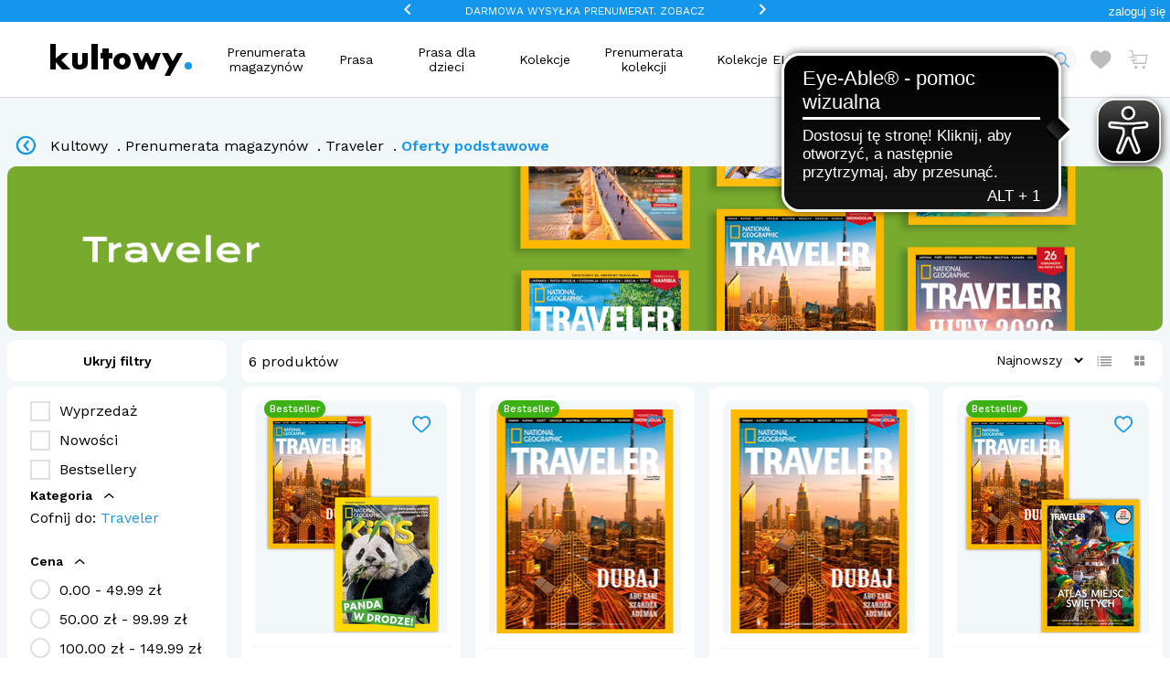

--- FILE ---
content_type: text/html
request_url: https://kultowy.pl/prenumerata-magazynow-traveler/oferty-podstawowe
body_size: 51427
content:
<!DOCTYPE html>
<html data-vue-meta-server-rendered lang="pl" data-vue-meta="%7B%22lang%22:%7B%221%22:%22pl%22%7D%7D">
  <head><!-- index for default theme -->
  	<title> Oferty podstawowe - Kultowy.pl</title>
		<meta data-vue-meta="1" charset="utf-8"><meta data-vue-meta="1" name="viewport" content="width=device-width, initial-scale=1, minimal-ui, viewport-fit=cover"><meta data-vue-meta="1" name="robots" data-vmid="robots" content="index, follow"><meta data-vue-meta="1" name="mobile-web-app-capable" content="yes"><meta data-vue-meta="1" name="theme-color" content="#ffffff"><meta data-vue-meta="1" name="apple-mobile-web-app-status-bar-style" content="#ffffff"><meta data-vue-meta="1" property="og:locale" content="pl_PL"><meta data-vue-meta="1" data-vmid="og:site_name" property="og:site_name" content="sklep"><meta data-vue-meta="1" property="fb:app_id" content="00000"><meta data-vue-meta="1" data-vmid="description" name="description" content=""><meta data-vue-meta="1" property="og:type" content="object"><meta data-vue-meta="1" data-vmid="og:title" property="og:title" content=" Oferty podstawowe"><meta data-vue-meta="1" data-vmid="og:description" property="og:description" content=""><meta data-vue-meta="1" data-vmid="og:url" property="og:url" content="https://kultowy.pl/prenumerata-magazynow-traveler/oferty-podstawowe"><meta data-vue-meta="1" property="og:image" content="https://kultowy.pl/assets/kultowyFacebook.jpg">
    <meta name="viewport" content="width=device-width, initial-scale=1.0, maximum-scale=5.0" />
    <link data-vue-meta="1" rel="icon" type="image/png" href="/assets/favicon-32x32.png" sizes="32x32"><link data-vue-meta="1" rel="icon" type="image/png" href="/assets/favicon-16x16.png" sizes="16x16"><link data-vue-meta="1" rel="apple-touch-icon" href="/assets/apple-touch-icon.png"><link data-vue-meta="1" rel="apple-touch-startup-image" href="/assets/apple_splash_2048.png" sizes="2048x2732"><link data-vue-meta="1" rel="apple-touch-startup-image" href="/assets/apple_splash_1668.png" sizes="1668x2224"><link data-vue-meta="1" rel="apple-touch-startup-image" href="/assets/apple_splash_1536.png" sizes="1536x2048"><link data-vue-meta="1" rel="apple-touch-startup-image" href="/assets/apple_splash_1125.png" sizes="1125x2436"><link data-vue-meta="1" rel="apple-touch-startup-image" href="/assets/apple_splash_1242.png" sizes="1242x2208"><link data-vue-meta="1" rel="apple-touch-startup-image" href="/assets/apple_splash_750.png" sizes="750x1334"><link data-vue-meta="1" rel="apple-touch-startup-image" href="/assets/apple_splash_640.png" sizes="640x1136"><link data-vue-meta="1" rel="manifest" href="/assets/manifest.json"><link data-vue-meta="1" rel="preload" as="style" href="https://fonts.googleapis.com/css2?family=Work+Sans:wght@400;500;600&amp;display=swap" crossorigin="anonymous"><link data-vue-meta="1" rel="preload" as="style" href="https://fonts.googleapis.com/css2?family=Krona+One&amp;display=swap" crossorigin="anonymous"><link data-vue-meta="1" rel="stylesheet" href="https://fonts.googleapis.com/css2?family=Work+Sans:wght@400;500;600&amp;display=swap"><link data-vue-meta="1" rel="stylesheet" as="style" href="https://fonts.googleapis.com/css2?family=Krona+One&amp;display=swap"><link data-vue-meta="1" rel="preconnect" href="https://fonts.gstatic.com/" crossorigin="anonymous"><link data-vue-meta="1" rel="preconnect" href="https://burdamedia.user.com/" crossorigin="anonymous"><link data-vue-meta="1" rel="preconnect" href="https://www.facebook.com/" crossorigin="anonymous"><link data-vue-meta="1" rel="preconnect" href="https://connect.facebook.net/" crossorigin="anonymous">
    <script data-vue-meta="1" src="https://cdn.jsdelivr.net/npm/pwacompat@2.0.17/pwacompat.min.js" async crossorigin="anonymous"></script><script data-vue-meta="1" src="https://burdamedia.user.com/widget.js" async defer type="text/javascript"></script>
		<link rel="preload" href="/dist/manifest.9fd8ac65584183d251cf.js" as="script"><link rel="preload" href="/dist/vendor.e632d568e5a97c426323.js" as="script"><link rel="preload" href="/dist/app.7142b0e3e6cd56e12ade.js" as="script"><link rel="preload" href="/dist/vsf-layout-default.a21d31b697ffef98592e.js" as="script"><link rel="preload" href="/dist/vsf-layout-default.a21d31b697ffef98592e.js.map"><link rel="preload" href="/dist/341e4a1cd3db210fc6fbe45ec062d11c.eot" as="font" type="font/eot" crossorigin><link rel="preload" href="/dist/25ed6de470313ee6632e2665d2baea12.ttf" as="font" type="font/ttf" crossorigin><link rel="preload" href="/dist/6c51cb97d1ebeadd465bacf027e55303.woff" as="font" type="font/woff" crossorigin><link rel="preload" href="/dist/icomoon.svg?d6d41e46a8aa5338f3a18428a42a6c54" as="image"><link rel="preload" href="/dist/zoom_in-black-24dp.svg?8dffefd1d696421733b086193fdb57f3" as="image"><link rel="preload" href="/dist/done-black-18dp.svg?73faf747617001bd3105fb89036cabaa" as="image"><link rel="preload" href="/dist/create-black-18dp.svg?2de08358659a7982fe1b2049fd519c45" as="image"><link rel="preload" href="/dist/vsf-account-icon.91cc99b9a64695c6293b.js" as="script"><link rel="preload" href="/dist/vsf-account-icon.91cc99b9a64695c6293b.js.map"><link rel="preload" href="/dist/vsf-category.46c3d21ffbcfe05e288a.js" as="script"><link rel="preload" href="/dist/vsf-category.46c3d21ffbcfe05e288a.js.map"><link rel="preload" href="/dist/vsf-category~vsf-home~vsf-my-account~vsf-related~vsf-search-panel-desktop~vsf-search-panel-mobile~vs~57c298de.e6a15451e9e0538168dc.js" as="script"><link rel="preload" href="/dist/vsf-category~vsf-home~vsf-my-account~vsf-related~vsf-search-panel-desktop~vsf-search-panel-mobile~vs~57c298de.e6a15451e9e0538168dc.js.map"><link rel="preload" href="/dist/app.7142b0e3e6cd56e12ade.js.map"><link rel="prefetch" href="/dist/46.7cfa317702c187179ead.js"><link rel="prefetch" href="/dist/47.d0b1aba95bcb22e116d3.js"><link rel="prefetch" href="/dist/SwipeActions.4a9474cfcd9fce8f5359.js"><link rel="prefetch" href="/dist/dayjs-locales-pl.dec83a474a47b7bbc5fa.js"><link rel="prefetch" href="/dist/vendors~bodybuilder~vsf-related.05f354875b41ce1b0306.js"><link rel="prefetch" href="/dist/vendors~vsf-account-icon.93e450802fc8e744f579.js"><link rel="prefetch" href="/dist/vendors~vsf-category~vsf-home~vsf-my-account~vsf-product~vsf-search-panel-desktop~vsf-search-panel-m~de07e711.968872bc8f0fbde00737.js"><link rel="prefetch" href="/dist/vendors~vsf-checkout.aa2785e638dadb59dfad.js"><link rel="prefetch" href="/dist/vendors~vsf-graphql.6215fb3d8d6659a109f9.js"><link rel="prefetch" href="/dist/vendors~vsf-search-panel-mobile.5416111a455297e9ea92.js"><link rel="prefetch" href="/dist/vendors~vue-carousel.74de64a95a54f23ff522.js"><link rel="prefetch" href="/dist/vsf-checkout~vsf-my-account.2b9694509ae39a3bfa5e.js"><link rel="prefetch" href="/dist/vsf-checkout~vsf-register.b7acb9a9fa0022e7694a.js"><link rel="prefetch" href="/dist/vsf-forgotpass.5e89e66cc4628423b47e.js"><link rel="prefetch" href="/dist/vsf-login.9acb51ca5292eb35ec68.js"><link rel="prefetch" href="/dist/vsf-microcart.68415786507df63b4a84.js"><link rel="prefetch" href="/dist/vsf-microcart~vsf-product.fd2c6fafbea755e0df0f.js"><link rel="prefetch" href="/dist/vsf-placepozniej.b9cb7c8fdb09352c2287.js"><link rel="prefetch" href="/dist/vsf-product-gallery-carousel.09273f5e2cc2220496f9.js"><link rel="prefetch" href="/dist/vsf-product-gallery-overlay.536047119273e3a42e66.js"><link rel="prefetch" href="/dist/vsf-product-tabs.f3917b133200d7788b57.js"><link rel="prefetch" href="/dist/vsf-register.ba6a5d2bbdf1f3ec0c41.js"><link rel="prefetch" href="/dist/vsf-related.e3c8b3df25b270b0a308.js"><link rel="prefetch" href="/dist/vsf-search-adapter-api-search-query-searchAdapter.8330eace8e7af96cd69c.js"><link rel="prefetch" href="/dist/vsf-search-adapter-api-searchAdapter.da31e09fb4a3554457ee.js"><link rel="prefetch" href="/dist/vsf-search-adapter-graphql-searchAdapter.c0c90be1e08f6b232b12.js"><link rel="prefetch" href="/dist/vsf-search-panel-desktop.17baf3733cb27c233552.js"><link rel="prefetch" href="/dist/vsf-search-panel-desktop~vsf-search-panel-mobile.21cd13021edadcf75d0d.js"><link rel="prefetch" href="/dist/vsf-search-panel-mobile.31ed4f75d2e676c4586f.js"><link rel="prefetch" href="/dist/vsf-sidebar-menu.3a119742f6b4292e7f58.js"><link rel="prefetch" href="/dist/vsf-typ.f839b32380e5ced116b6.js"><link rel="prefetch" href="/dist/vsf-wishlist.d2fc7ac258941c9b252e.js">
		<style data-vue-ssr-id="66a7fb06:0 7c95050c:0 556adb12:0 366ac6ce:0 6ed171fb:0 6f2e0194:0 096fd302:0 f800d3fa:0 46cdb244:0 0f0edc98:0 75c07343:0 715321b4:0 7c872d25:0 59eeb914:0 6294b3ac:0 5ff52cf6:0 6b1f13e9:0 ed3a02ae:0 75e47806:0 6bf1c05a:0 687e3226:0 810e99aa:0 3e413526:0 f022e56a:0 a723fd52:0 f5b3c026:0 74e0e08d:0 4bb5d2c6:0 333bf89e:0 7a73bb8f:0 c485ec4a:0 9382246c:0 4b32dbe4:0 173e0f71:0 2a4c0342:0 267a9086:0">































/* width */
::-webkit-scrollbar {
  width: 4px;
  height: 7px;
}
/* Track */
::-webkit-scrollbar-track {
  background: #ffffff;
}
/* Handle */
::-webkit-scrollbar-thumb {
  background: #1396EC;
  border-radius: 5px;
}
/* Handle on hover */
::-webkit-scrollbar-thumb:hover {
  background: #1396EC;
}

.container{-webkit-box-sizing:border-box;box-sizing:border-box;margin-left:auto;margin-right:auto;padding-right:8px;padding-left:8px}.container-fluid{padding-right:16px;padding-left:16px}@media only screen and (min-width: 768px){.container{width:100%;max-width:100%}}@media only screen and (min-width: 992px){.container{width:100%;max-width:100%}}@media only screen and (min-width: 1400px){.container{width:1565px;max-width:100%}}.column{flex-direction:column;-ms-flex-direction:column}.row{-webkit-box-sizing:border-box;box-sizing:border-box;display:-ms-flexbox;display:flex;-ms-flex:0 1 auto;flex:0 1 auto;-ms-flex-direction:row;flex-direction:row;-ms-flex-wrap:wrap;flex-wrap:wrap;margin-right:-8px;margin-left:-8px}.flex-col{flex-direction:column;-ms-flex-direction:column}.row.reverse{-ms-flex-direction:row-reverse;flex-direction:row-reverse}.col.reverse{-ms-flex-direction:column-reverse;flex-direction:column-reverse}[class^="col-"]{-webkit-box-sizing:border-box;box-sizing:border-box;-ms-flex:0 0 auto;flex:0 0 auto;-ms-flex-preferred-size:100%;flex-basis:100%;padding-right:8px;padding-left:8px;max-width:100%}[class^="col-xs"],[class*=" col-xs"]{-webkit-box-sizing:border-box;box-sizing:border-box;-ms-flex:0 0 auto;flex:0 0 auto;padding-right:8px;padding-left:8px}.col-xs{-ms-flex-positive:1;flex-grow:1;-ms-flex-preferred-size:0;flex-basis:0;max-width:100%}.col-xs-1{-ms-flex-preferred-size:8.33333333%;flex-basis:8.33333333%;max-width:8.33333333%}.col-xs-2{-ms-flex-preferred-size:16.66666667%;flex-basis:16.66666667%;max-width:16.66666667%}.col-xs-3{-ms-flex-preferred-size:25%;flex-basis:25%;max-width:25%}.col-xs-4{-ms-flex-preferred-size:33.33333333%;flex-basis:33.33333333%;max-width:33.33333333%}.col-xs-5{-ms-flex-preferred-size:41.66666667%;flex-basis:41.66666667%;max-width:41.66666667%}.col-xs-6{-ms-flex-preferred-size:50%;flex-basis:50%;max-width:50%}.col-xs-7{-ms-flex-preferred-size:58.33333333%;flex-basis:58.33333333%;max-width:58.33333333%}.col-xs-8{-ms-flex-preferred-size:66.66666667%;flex-basis:66.66666667%;max-width:66.66666667%}.col-xs-9{-ms-flex-preferred-size:75%;flex-basis:75%;max-width:75%}.col-xs-10{-ms-flex-preferred-size:83.33333333%;flex-basis:83.33333333%;max-width:83.33333333%}.col-xs-11{-ms-flex-preferred-size:91.66666667%;flex-basis:91.66666667%;max-width:91.66666667%}.col-xs-12{-ms-flex-preferred-size:100%;flex-basis:100%;max-width:100%}.start-xs{-ms-flex-pack:start;justify-content:flex-start;text-align:start}.center-xs{-ms-flex-pack:center;justify-content:center;text-align:center}.end-xs{-ms-flex-pack:end;justify-content:flex-end;text-align:end}.top-xs{-ms-flex-align:start;align-items:flex-start}.middle-xs{-ms-flex-align:center;align-items:center}.bottom-xs{-ms-flex-align:end;align-items:flex-end}.around-xs{-ms-flex-pack:distribute;justify-content:space-around}.between-xs{-ms-flex-pack:justify;justify-content:space-between}@media only screen and (min-width: 576px){.col-sm{-ms-flex-positive:1;flex-grow:1;-ms-flex-preferred-size:0;flex-basis:0;max-width:100%}.col-sm-1{-ms-flex-preferred-size:8.33333333%;flex-basis:8.33333333%;max-width:8.33333333%}.col-sm-2{-ms-flex-preferred-size:16.66666667%;flex-basis:16.66666667%;max-width:16.66666667%}.col-sm-3{-ms-flex-preferred-size:25%;flex-basis:25%;max-width:25%}.col-sm-4{-ms-flex-preferred-size:33.33333333%;flex-basis:33.33333333%;max-width:33.33333333%}.col-sm-5{-ms-flex-preferred-size:41.66666667%;flex-basis:41.66666667%;max-width:41.66666667%}.col-sm-6{-ms-flex-preferred-size:50%;flex-basis:50%;max-width:50%}.col-sm-7{-ms-flex-preferred-size:58.33333333%;flex-basis:58.33333333%;max-width:58.33333333%}.col-sm-8{-ms-flex-preferred-size:66.66666667%;flex-basis:66.66666667%;max-width:66.66666667%}.col-sm-9{-ms-flex-preferred-size:75%;flex-basis:75%;max-width:75%}.col-sm-10{-ms-flex-preferred-size:83.33333333%;flex-basis:83.33333333%;max-width:83.33333333%}.col-sm-11{-ms-flex-preferred-size:91.66666667%;flex-basis:91.66666667%;max-width:91.66666667%}.col-sm-12{-ms-flex-preferred-size:100%;flex-basis:100%;max-width:100%}.start-sm{-ms-flex-pack:start;justify-content:flex-start;text-align:start}.center-sm{-ms-flex-pack:center;justify-content:center;text-align:center}.end-sm{-ms-flex-pack:end;justify-content:flex-end;text-align:end}.top-sm{-ms-flex-align:start;align-items:flex-start}.middle-sm{-ms-flex-align:center;align-items:center}.bottom-sm{-ms-flex-align:end;align-items:flex-end}.around-sm{-ms-flex-pack:distribute;justify-content:space-around}.between-sm{-ms-flex-pack:justify;justify-content:space-between}}@media only screen and (min-width: 768px){.col-md,.col-md-1,.col-md-2,.col-md-3,.col-md-4,.col-md-5,.col-md-6,.col-md-7,.col-md-8,.col-md-9,.col-md-10,.col-md-11,.col-md-12,.col-md-offset-0,.col-md-offset-1,.col-md-offset-2,.col-md-offset-3,.col-md-offset-4,.col-md-offset-5,.col-md-offset-6,.col-md-offset-7,.col-md-offset-8,.col-md-offset-9,.col-md-offset-10,.col-md-offset-11,.col-md-offset-12{-webkit-box-sizing:border-box;box-sizing:border-box;-ms-flex:0 0 auto;flex:0 0 auto;padding-right:8px;padding-left:8px}.col-md{-ms-flex-positive:1;flex-grow:1;-ms-flex-preferred-size:0;flex-basis:0;max-width:100%}.col-md-1{-ms-flex-preferred-size:8.33333333%;flex-basis:8.33333333%;max-width:8.33333333%}.col-md-2{-ms-flex-preferred-size:16.66666667%;flex-basis:16.66666667%;max-width:16.66666667%}.col-md-3{-ms-flex-preferred-size:25%;flex-basis:25%;max-width:25%}.col-md-4{-ms-flex-preferred-size:33.33333333%;flex-basis:33.33333333%;max-width:33.33333333%}.col-md-5{-ms-flex-preferred-size:41.66666667%;flex-basis:41.66666667%;max-width:41.66666667%}.col-md-6{-ms-flex-preferred-size:50%;flex-basis:50%;max-width:50%}.col-md-7{-ms-flex-preferred-size:58.33333333%;flex-basis:58.33333333%;max-width:58.33333333%}.col-md-8{-ms-flex-preferred-size:66.66666667%;flex-basis:66.66666667%;max-width:66.66666667%}.col-md-9{-ms-flex-preferred-size:75%;flex-basis:75%;max-width:75%}.col-md-10{-ms-flex-preferred-size:83.33333333%;flex-basis:83.33333333%;max-width:83.33333333%}.col-md-11{-ms-flex-preferred-size:91.66666667%;flex-basis:91.66666667%;max-width:91.66666667%}.col-md-12{-ms-flex-preferred-size:100%;flex-basis:100%;max-width:100%}.col-md-offset-0{margin-left:0}.col-md-offset-1{margin-left:8.33333333%}.col-md-offset-2{margin-left:16.66666667%}.col-md-offset-3{margin-left:25%}.col-md-offset-4{margin-left:33.33333333%}.col-md-offset-5{margin-left:41.66666667%}.col-md-offset-6{margin-left:50%}.col-md-offset-7{margin-left:58.33333333%}.col-md-offset-8{margin-left:66.66666667%}.col-md-offset-9{margin-left:75%}.col-md-offset-10{margin-left:83.33333333%}.col-md-offset-11{margin-left:91.66666667%}.start-md{-ms-flex-pack:start;justify-content:flex-start;text-align:start}.center-md{-ms-flex-pack:center;justify-content:center;text-align:center}.end-md{-ms-flex-pack:end;justify-content:flex-end;text-align:end}.top-md{-ms-flex-align:start;align-items:flex-start}.middle-md{-ms-flex-align:center;align-items:center}.bottom-md{-ms-flex-align:end;align-items:flex-end}.around-md{-ms-flex-pack:distribute;justify-content:space-around}.between-md{-ms-flex-pack:justify;justify-content:space-between}}@media only screen and (min-width: 992px){.col-lg,.col-lg-1,.col-lg-2,.col-lg-2dot4,.col-lg-3,.col-lg-4,.col-lg-5,.col-lg-6,.col-lg-7,.col-lg-8,.col-lg-9,.col-lg-9dot6,.col-lg-10,.col-lg-11,.col-lg-12{-webkit-box-sizing:border-box;box-sizing:border-box;-ms-flex:0 0 auto;flex:0 0 auto;padding-right:8px;padding-left:8px}.col-lg{-ms-flex-positive:1;flex-grow:1;-ms-flex-preferred-size:0;flex-basis:0;max-width:100%}.col-lg-1{-ms-flex-preferred-size:8.33333333%;flex-basis:8.33333333%;max-width:8.33333333%}.col-lg-2dot4{-ms-flex-preferred-size:20.00000000%;flex-basis:20.00000000%;max-width:20.00000000%}.col-lg-2{-ms-flex-preferred-size:16.66666667%;flex-basis:16.66666667%;max-width:16.66666667%}.col-lg-3{-ms-flex-preferred-size:25%;flex-basis:25%;max-width:25%}.col-lg-4{-ms-flex-preferred-size:33.33333333%;flex-basis:33.33333333%;max-width:33.33333333%}.col-lg-5{-ms-flex-preferred-size:41.66666667%;flex-basis:41.66666667%;max-width:41.66666667%}.col-lg-6{-ms-flex-preferred-size:50%;flex-basis:50%;max-width:50%}.col-lg-7{-ms-flex-preferred-size:58.33333333%;flex-basis:58.33333333%;max-width:58.33333333%}.col-lg-8{-ms-flex-preferred-size:66.66666667%;flex-basis:66.66666667%;max-width:66.66666667%}.col-lg-9{-ms-flex-preferred-size:75%;flex-basis:75%;max-width:75%}.col-lg-9dot6{-ms-flex-preferred-size:80.00000000%;flex-basis:80.00000000%;max-width:80.00000000%}.col-lg-10{-ms-flex-preferred-size:83.33333333%;flex-basis:83.33333333%;max-width:83.33333333%}.col-lg-11{-ms-flex-preferred-size:91.66666667%;flex-basis:91.66666667%;max-width:91.66666667%}.col-lg-12{-ms-flex-preferred-size:100%;flex-basis:100%;max-width:100%}.start-lg{-ms-flex-pack:start;justify-content:flex-start;text-align:start}.center-lg{-ms-flex-pack:center;justify-content:center;text-align:center}.end-lg{-ms-flex-pack:end;justify-content:flex-end;text-align:end}.top-lg{-ms-flex-align:start;align-items:flex-start}.middle-lg{-ms-flex-align:center;align-items:center}.bottom-lg{-ms-flex-align:end;align-items:flex-end}.around-lg{-ms-flex-pack:distribute;justify-content:space-around}.between-lg{-ms-flex-pack:justify;justify-content:space-between}}@media only screen and (min-width: 1200px){.col-xl,.col-xl-1,.col-xl-2,.col-xl-3,.col-xl-4,.col-xl-5,.col-xl-6,.col-xl-7,.col-xl-8,.col-xl-9,.col-xl-10,.col-xl-11,.col-xl-12{-webkit-box-sizing:border-box;box-sizing:border-box;-ms-flex:0 0 auto;flex:0 0 auto;padding-right:8px;padding-left:8px}.col-xl{-ms-flex-positive:1;flex-grow:1;-ms-flex-preferred-size:0;flex-basis:0;max-width:100%}.col-xl-1{-ms-flex-preferred-size:8.33333333%;flex-basis:8.33333333%;max-width:8.33333333%}.col-xl-2{-ms-flex-preferred-size:16.66666667%;flex-basis:16.66666667%;max-width:16.66666667%}.col-xl-3{-ms-flex-preferred-size:25%;flex-basis:25%;max-width:25%}.col-xl-4{-ms-flex-preferred-size:33.33333333%;flex-basis:33.33333333%;max-width:33.33333333%}.col-xl-5{-ms-flex-preferred-size:41.66666667%;flex-basis:41.66666667%;max-width:41.66666667%}.col-xl-6{-ms-flex-preferred-size:50%;flex-basis:50%;max-width:50%}.col-xl-7{-ms-flex-preferred-size:58.33333333%;flex-basis:58.33333333%;max-width:58.33333333%}.col-xl-8{-ms-flex-preferred-size:66.66666667%;flex-basis:66.66666667%;max-width:66.66666667%}.col-xl-9{-ms-flex-preferred-size:75%;flex-basis:75%;max-width:75%}.col-xl-10{-ms-flex-preferred-size:83.33333333%;flex-basis:83.33333333%;max-width:83.33333333%}.col-xl-11{-ms-flex-preferred-size:91.66666667%;flex-basis:91.66666667%;max-width:91.66666667%}.col-xl-12{-ms-flex-preferred-size:100%;flex-basis:100%;max-width:100%}.start-xl{-ms-flex-pack:start;justify-content:flex-start;text-align:start}.center-xl{-ms-flex-pack:center;justify-content:center;text-align:center}.end-xl{-ms-flex-pack:end;justify-content:flex-end;text-align:end}.top-xl{-ms-flex-align:start;align-items:flex-start}.middle-xl{-ms-flex-align:center;align-items:center}.bottom-xl{-ms-flex-align:end;align-items:flex-end}.around-xl{-ms-flex-pack:distribute;justify-content:space-around}.between-xl{-ms-flex-pack:justify;justify-content:space-between}}@media only screen and (max-width: 575px){.hidden-xs{display:none}}@media only screen and (min-width: 576px) and (max-width: 767px){.hidden-sm{display:none}}@media only screen and (min-width: 768px) and (max-width: 991px){.hidden-md{display:none}}@media only screen and (min-width: 1200px){.hidden-xl{display:none}}html,body{margin:0;padding:0}a{color:#1396EC;position:relative;text-decoration:none;-webkit-tap-highlight-color:rgba(0,0,0,0);-webkit-tap-highlight-color:transparent}.iphone-scroll{overflow:hidden}.env-padding-bottom{padding-bottom:env(safe-area-inset-bottom)}.save-area{padding:env(safe-area-inset-top) env(safe-area-inset-right) env(safe-area-inset-bottom) env(safe-area-inset-left)}i{font-style:normal}#app{overflow-x:hidden}.block-scroll{overflow:hidden}#viewport{overflow-x:hidden}body{font-size:16px;font-family:'Work Sans', sans-serif;font-weight:400}h1,h2,h3,h4,h5{font-family:'Work Sans', sans-serif}.secondary-font{font-family:'Krona One', sans-serif}h1,.h1{font-size:48px}h2,.h2{font-size:36px}@media (max-width: 767px){h2,.h2{font-size:24px}}h3,.h3{font-size:24px}h4,.h4{font-size:20px}h5,.h5{font-size:14px}h6,.h6{font-size:12px}.break-word{word-break:break-word}.serif{font-family:'Work Sans', sans-serif}.sans-serif{font-family:'Work Sans', sans-serif}.uppercase{text-transform:uppercase}.capitalize{text-transform:capitalize}.align-center{text-align:center}.align-right{text-align:right}.align-left{text-align:left}.align-justify{text-align:justify}.weight-400{font-weight:400}.weight-500{font-weight:500}.weight-600{font-weight:600}.weight-700{font-weight:700}.weight-900{font-weight:900 !important}.lh16{line-height:16px}.lh20{line-height:20px}.lh25{line-height:25px}.lh30{line-height:30px}.lh35{line-height:35px}.lh40{line-height:40px}.lh50{line-height:40px}.fs-medium-small{font-size:14px}.fs-medium{font-size:18px}.fs-large{font-size:24px}.fs-big{font-size:36px}.fs16{font-size:16px}.fs20{font-size:20px}.cl-transparent{color:rgba(0,0,0,0)}.cl-black{color:#010101}.cl-white{color:#fff}.cl-white-smoke{color:#F2F3F4}.cl-silver{color:#D6D8DE}.cl-gray{color:#707070}.cl-light-gray{color:#919191}.cl-suva-gray{color:#F6F0EC}.cl-matterhorn{color:#CFCFCF}.cl-burnt-sienna{color:#FF4600}.cl-buccaneer{color:#755}.cl-forest-green{color:#3CB212}.cl-mine-shaft{color:#798C9A}.cl-main{color:#1396EC}.cl-main-gray{color:#E0F2FA}.cl-main-smoke{color:#F2F7F9}.cl-yellow{color:#E8C900}.cl-primary{color:#CFCFCF}.\:cl-primary:hover{color:#CFCFCF}.cl-secondary{color:#707070}.\:cl-secondary:hover{color:#CFCFCF}.cl-third{color:#1396EC}.\:cl-third:hover{color:#E0F2FA}.cl-accent{color:#CFCFCF}.\:cl-accent:hover{color:#010101}.cl-tertiary{color:#D6D8DE}.cl-success{color:#3CB212}.cl-warning{color:#755}.cl-error{color:#FF4600}.cl-bg-primary{color:#fff}.\:cl-bg-primary:hover{color:#D6D8DE}.cl-bg-secondary{color:#F2F3F4}.\:cl-bg-secondary:hover{color:#D6D8DE}.cl-bg-tertiary{color:#F6F0EC}.cl-brdr-primary{color:#D6D8DE}.cl-brdr-secondary{color:#D6D8DE}.bg-cl-transparent{background-color:rgba(0,0,0,0)}.bg-cl-black{background-color:#010101}.bg-cl-white{background-color:#fff}.bg-cl-white-smoke{background-color:#F2F3F4}.bg-cl-silver{background-color:#D6D8DE}.bg-cl-gray{background-color:#707070}.bg-cl-light-gray{background-color:#919191}.bg-cl-suva-gray{background-color:#F6F0EC}.bg-cl-matterhorn{background-color:#CFCFCF}.bg-cl-burnt-sienna{background-color:#FF4600}.bg-cl-buccaneer{background-color:#755}.bg-cl-forest-green{background-color:#3CB212}.bg-cl-mine-shaft{background-color:#798C9A}.bg-cl-main{background-color:#1396EC}.bg-cl-main-gray{background-color:#E0F2FA}.bg-cl-main-smoke{background-color:#F2F7F9}.bg-cl-yellow{background-color:#E8C900}.bg-cl-primary{background-color:#fff}.\:bg-cl-primary:hover{background-color:#D6D8DE}.bg-cl-secondary{background-color:#F2F3F4}.\:bg-cl-secondary:hover{background-color:#D6D8DE}.bg-cl-tertiary{background-color:#F6F0EC}.bg-cl-th-primary{background-color:#CFCFCF}.\:bg-cl-th-primary:hover{background-color:#CFCFCF}.bg-cl-th-secondary{background-color:#707070}.\:bg-cl-th-secondary:hover{background-color:#CFCFCF}.bg-cl-th-third{background-color:#1396EC}.\:bg-cl-th-third:hover{background-color:#E0F2FA}.bg-cl-th-accent{background-color:#CFCFCF}.\:bg-cl-th-accent:hover{background-color:#010101}.bg-cl-th-tertiary{background-color:#D6D8DE}.bg-cl-th-success{background-color:#3CB212}.bg-cl-th-warning{background-color:#755}.bg-cl-th-error{background-color:#FF4600}.inline-flex{display:-ms-inline-flexbox;display:inline-flex}.flex{display:-ms-flexbox;display:flex}.block{display:block}.center-self{-ms-flex-item-align:center;align-self:center}.relative{position:relative}.absolute{position:absolute}.fixed{position:fixed}.border-box{-webkit-box-sizing:border-box;box-sizing:border-box}.wrap{flex-wrap:wrap;-ms-flex-wrap:wrap}.nowrap{flex-wrap:nowrap;-ms-flex-wrap:nowrap}.w-100{width:100%}.w-auto{width:auto}.h-100{height:100%}.w-50{width:50%}.mw-100{max-width:100%}.brdr-none{border:none}.brdr-1{border:1px solid}.brdr-top-1{border-top-width:1px;border-top-style:solid}.brdr-bottom-1{border-bottom-width:1px;border-bottom-style:solid}.brdr-left-1{border-left-width:1px;border-left-style:solid}.brdr-right-1{border-right-width:1px;border-right-style:solid}.brdr-2{border:2px solid}.brdr-top-2{border-top-width:2px;border-top-style:solid}.brdr-bottom-2{border-bottom-width:2px;border-bottom-style:solid}.brdr-left-2{border-left-width:2px;border-left-style:solid}.brdr-right-2{border-right-width:2px;border-right-style:solid}.brdr-square{border-radius:0}.brdr-circle{border-radius:50%}.brdr-5px{border-radius:5px}.brdr-9px{border-radius:9px}.brdr-10px{border-radius:10px}.brdr-15px{border-radius:15px}.brdr-20px{border-radius:20px}.brdr-25px{border-radius:25px}.brdr-50px{border-radius:50px}.brdr-cl-transparent{border-color:rgba(0,0,0,0)}.brdr-cl-black{border-color:#010101}.brdr-cl-white{border-color:#fff}.brdr-cl-white-smoke{border-color:#F2F3F4}.brdr-cl-silver{border-color:#D6D8DE}.brdr-cl-gray{border-color:#707070}.brdr-cl-light-gray{border-color:#919191}.brdr-cl-suva-gray{border-color:#F6F0EC}.brdr-cl-matterhorn{border-color:#CFCFCF}.brdr-cl-burnt-sienna{border-color:#FF4600}.brdr-cl-buccaneer{border-color:#755}.brdr-cl-forest-green{border-color:#3CB212}.brdr-cl-mine-shaft{border-color:#798C9A}.brdr-cl-main{border-color:#1396EC}.brdr-cl-main-gray{border-color:#E0F2FA}.brdr-cl-main-smoke{border-color:#F2F7F9}.brdr-cl-yellow{border-color:#E8C900}.brdr-cl-primary{border-color:#D6D8DE}.brdr-cl-secondary{border-color:#D6D8DE}.brdr-cl-th-primary{border-color:#CFCFCF}.\:brdr-cl-th-primary:hover{border-color:#CFCFCF}.brdr-cl-th-secondary{border-color:#707070}.\:brdr-cl-th-secondary:hover{border-color:#CFCFCF}.brdr-cl-th-third{border-color:#1396EC}.\:brdr-cl-th-third:hover{border-color:#E0F2FA}.brdr-cl-th-accent{border-color:#CFCFCF}.\:brdr-cl-th-accent:hover{border-color:#010101}.brdr-cl-th-tertiary{border-color:#D6D8DE}.brdr-cl-th-success{border-color:#3CB212}.brdr-cl-th-warning{border-color:#755}.brdr-cl-th-error{border-color:#FF4600}.brdr-cl-bg-primary{border-color:#fff}.\:brdr-cl-bg-primary:hover{border-color:#D6D8DE}.brdr-cl-bg-secondary{border-color:#F2F3F4}.\:brdr-cl-bg-secondary:hover{border-color:#D6D8DE}.brdr-cl-bg-tertiary{border-color:#F6F0EC}.m0{margin:0px}.m5{margin:5px}.m10{margin:10px}.m15{margin:15px}.m40{margin:40px}.mx0{margin-left:0px;margin-right:0px}.mx5{margin-left:5px;margin-right:5px}.mx8{margin-left:8px;margin-right:8px}.mx10{margin-left:10px;margin-right:10px}.mx15{margin-left:15px;margin-right:15px}.mx20{margin-left:20px;margin-right:20px}.my0{margin-top:0px;margin-bottom:0px}.my5{margin-top:5px;margin-bottom:5px}.my10{margin-top:10px;margin-bottom:10px}.my15{margin-top:15px;margin-bottom:15px}.my20{margin-top:20px;margin-bottom:20px}.my30{margin-top:30px;margin-bottom:30px}.mt0{margin-top:0px}.mt5{margin-top:5px}.mt8{margin-top:8px}.mt10{margin-top:10px}.mt15{margin-top:15px}.mt20{margin-top:20px}.mt25{margin-top:25px}.mt30{margin-top:30px}.mt35{margin-top:35px}.mt40{margin-top:40px}.mt50{margin-top:50px}.mt55{margin-top:55px}.mt60{margin-top:60px}.mb0{margin-bottom:0px}.mb5{margin-bottom:5px}.mb10{margin-bottom:10px}.mb15{margin-bottom:15px}.mb20{margin-bottom:20px}.mb25{margin-bottom:25px}.mb30{margin-bottom:30px}.mb35{margin-bottom:35px}.mb40{margin-bottom:40px}.mb45{margin-bottom:45px}.mb50{margin-bottom:50px}.mb55{margin-bottom:55px}.mb80{margin-bottom:80px}.ml5{margin-left:5px}.ml10{margin-left:10px}.ml15{margin-left:15px}.ml20{margin-left:20px}.ml30{margin-left:30px}.ml40{margin-left:40px}.mr0{margin-right:0px}.mr5{margin-right:5px}.mr10{margin-right:10px}.mr15{margin-right:15px}.mr20{margin-right:20px}.mr35{margin-right:35px}.mr50{margin-right:50px}.mr60{margin-right:60px}.p0{padding:0px}.p5{padding:5px}.p10{padding:10px}.p12{padding:12px}.p15{padding:15px}.p20{padding:20px}.p25{padding:25px}.p30{padding:30px}.p40{padding:40px}.p45{padding:45px}.p50{padding:50px}.px2{padding-left:2px;padding-right:2px}.px5{padding-left:5px;padding-right:5px}.px10{padding-left:10px;padding-right:10px}.px15{padding-left:15px;padding-right:15px}.px20{padding-left:20px;padding-right:20px}.px25{padding-left:25px;padding-right:25px}.px30{padding-left:30px;padding-right:30px}.px40{padding-left:40px;padding-right:40px}.px55{padding-left:55px;padding-right:55px}.px65{padding-left:65px;padding-right:65px}.px70{padding-left:70px;padding-right:70px}.px10p{padding-left:10%;padding-right:10%}.py0{padding-top:0px;padding-bottom:0px}.py5{padding-top:5px;padding-bottom:5px}.py10{padding-top:10px;padding-bottom:10px}.py15{padding-top:15px;padding-bottom:15px}.py20{padding-top:20px;padding-bottom:20px}.py25{padding-top:25px;padding-bottom:25px}.py30{padding-top:30px;padding-bottom:30px}.py35{padding-top:35px;padding-bottom:35px}.py40{padding-top:40px;padding-bottom:40px}.py50{padding-top:50px;padding-bottom:50px}.pt0{padding-top:0px}.pt5{padding-top:5px}.pt10{padding-top:10px}.pt15{padding-top:15px}.pt20{padding-top:20px}.pt25{padding-top:25px}.pt30{padding-top:30px}.pt35{padding-top:35px}.pt40{padding-top:40px}.pt45{padding-top:45px}.pt50{padding-top:50px}.pt55{padding-top:55px}.pt70{padding-top:70px}.pt80{padding-top:80px}.pb5{padding-bottom:5px}.pb10{padding-bottom:10px}.pb15{padding-bottom:15px}.pb20{padding-bottom:20px}.pb25{padding-bottom:25px}.pb30{padding-bottom:30px}.pb35{padding-bottom:35px}.pb40{padding-bottom:40px}.pb45{padding-bottom:45px}.pb50{padding-bottom:50px}.pb60{padding-bottom:60px}.pb70{padding-bottom:70px}.pr0{padding-right:0px}.pr5{padding-right:5px}.pr10{padding-right:10px}.pr15{padding-right:15px}.pr20{padding-right:20px}.pr30{padding-right:30px}.pr55{padding-right:55px}.pr70{padding-right:70px}.pl0{padding-left:0px}.pl5{padding-left:5px}.pl10{padding-left:10px}.pl15{padding-left:15px}.pl20{padding-left:20px}.pl25{padding-left:25px}.pl30{padding-left:30px}.pl35{padding-left:35px}.pl40{padding-left:40px}.pl70{padding-left:70px}.button-disabled{opacity:0.3;pointer-events:none}button,.button{outline:none;cursor:pointer;margin:0;-webkit-tap-highlight-color:rgba(0,0,0,0);-webkit-tap-highlight-color:transparent}input,select{height:44px;line-height:44px}.no-outline{outline:0}.pointer{cursor:pointer}.no-underline:hover:after{height:0}@media (hover: none){a:not(.no-underline):after{display:none}}.animated-dot-bottom{position:relative}.animated-dot-bottom:after{content:'';position:absolute;display:inline-block;width:10px;height:10px;bottom:calc(50% - 5px);left:calc(50% - 5px);opacity:0;border-radius:5px;pointer-events:none;background-color:#1396EC;-webkit-transition:0.3s;-o-transition:0.3s;transition:0.3s}.animated-dot-bottom:hover:after{opacity:1;bottom:-50%}.animated-dot-left{position:relative}.animated-dot-left:after{content:'';position:absolute;display:inline-block;width:10px;height:10px;bottom:calc(50% - 5px);left:calc(50% - 5px);opacity:0;border-radius:5px;pointer-events:none;background-color:#1396EC;-webkit-transition:0.3s;-o-transition:0.3s;transition:0.3s}.animated-dot-left:hover:after{opacity:1;left:-50%}.shadow-1{box-shadow:0 3px 6px rgba(0,0,0,0.16),0 3px 6px rgba(0,0,0,0.23);-webkit-box-shadow:0 3px 6px rgba(0,0,0,0.16),0 3px 6px rgba(0,0,0,0.23)}.shadow-1-revert{box-shadow:0 -3px 6px rgba(0,0,0,0.16),0 -3px 6px rgba(0,0,0,0.23);-webkit-box-shadow:0 -3px 6px rgba(0,0,0,0.16),0 -3px 6px rgba(0,0,0,0.23)}.shadow-2{box-shadow:0 10px 20px rgba(0,0,0,0.19),0 6px 6px rgba(0,0,0,0.23);-webkit-box-shadow:0 10px 20px rgba(0,0,0,0.19),0 6px 6px rgba(0,0,0,0.23)}.shadow-3{box-shadow:0 14px 28px rgba(0,0,0,0.25),0 10px 10px rgba(0,0,0,0.22);-webkit-box-shadow:0 14px 28px rgba(0,0,0,0.25),0 10px 10px rgba(0,0,0,0.22)}.shadow-4{box-shadow:0 0 20px rgba(0,0,0,0.3);-webkit-box-shadow:0 0 20px rgba(0,0,0,0.3)}.hover-shadow-1:hover{box-shadow:0 3px 6px rgba(0,0,0,0.16),0 3px 6px rgba(0,0,0,0.23);-webkit-box-shadow:0 3px 6px rgba(0,0,0,0.16),0 3px 6px rgba(0,0,0,0.23)}.hover-shadow-2:hover{box-shadow:0 10px 20px rgba(0,0,0,0.19),0 6px 6px rgba(0,0,0,0.23);-webkit-box-shadow:0 10px 20px rgba(0,0,0,0.19),0 6px 6px rgba(0,0,0,0.23)}.hover-shadow-3:hover{box-shadow:0 14px 28px rgba(0,0,0,0.25),0 10px 10px rgba(0,0,0,0.22);-webkit-box-shadow:0 14px 28px rgba(0,0,0,0.25),0 10px 10px rgba(0,0,0,0.22)}.hover-shadow-4:hover{-webkit-transition:-webkit-box-shadow 0.3s;transition:-webkit-box-shadow 0.3s;-o-transition:box-shadow 0.3s;transition:box-shadow 0.3s;transition:box-shadow 0.3s, -webkit-box-shadow 0.3s;box-shadow:0 0 20px rgba(0,0,0,0.3);-webkit-box-shadow:0 0 20px rgba(0,0,0,0.3)}.wrap{flex-wrap:wrap;-ms-flex-wrap:wrap}.ml-auto{margin-left:auto}[v-cloak],.hidden{display:none}@media only screen and (max-width: 767px){.hidden-xs{display:none}}@media only screen and (max-width: 1024px){.hidden-md{display:none}}@media only screen and (min-width: 768px){.visible-xs{display:none}}@media only screen and (min-width: 1025px){.visible-md{display:none}}@media only screen and (min-width: 1200px){.visible-lg{display:none}}@media only screen and (min-width: 768px){.visible-xs-and-tablet{display:none}}@media only screen and (min-device-width: 768px) and (max-device-width: 1024px){.visible-xs-and-tablet{display:-ms-flexbox;display:flex}}@media only screen and (max-width: 767px), only screen and (min-device-width: 768px) and (max-device-width: 1024px){.hidden-xs-and-tablet{display:none}}.visually-hidden{position:absolute;overflow:hidden;clip:rect(0 0 0 0);width:1px;height:1px;margin:-1px;padding:0;border:0}.fade-enter-active{-webkit-transition:opacity .25s;-o-transition:opacity .25s;transition:opacity .25s}.fade-leave-active{-webkit-transition:opacity .2s;-o-transition:opacity .2s;transition:opacity .2s}.fade-enter,.fade-leave-to{opacity:0}.fade-in-down-enter-active,.fade-in-up-enter-active{-webkit-transition:all .25s cubic-bezier(0.4, 0, 0.2, 1);-o-transition:all .25s cubic-bezier(0.4, 0, 0.2, 1);transition:all .25s cubic-bezier(0.4, 0, 0.2, 1)}.fade-in-down-leave-active,.fade-in-up-leave-active{-webkit-transition:all .2s cubic-bezier(0.4, 0, 1, 1);-o-transition:all .2s cubic-bezier(0.4, 0, 1, 1);transition:all .2s cubic-bezier(0.4, 0, 1, 1)}.fade-in-down-enter,.fade-in-down-leave-to,.fade-in-up-enter,.fade-in-up-leave-to{opacity:0}.fade-in-down-enter,.fade-in-down-leave-to{-webkit-transform:translateY(-100%);-ms-transform:translateY(-100%);transform:translateY(-100%)}.fade-in-up-enter,.fade-in-up-leave-to{-webkit-transform:translateY(100%);-ms-transform:translateY(100%);transform:translateY(100%)}.slide-left-enter-active,.slide-left-leave-active,.slide-right-enter-active,.slide-right-leave-active{-webkit-transition:-webkit-transform .25s;transition:-webkit-transform .25s;-o-transition:transform .25s;transition:transform .25s;transition:transform .25s, -webkit-transform .25s}.slide-left-enter,.slide-left-leave-to{-webkit-transform:translateX(100%);-ms-transform:translateX(100%);transform:translateX(100%)}.slide-right-enter,.slide-right-leave-to{-webkit-transform:translateX(-100%);-ms-transform:translateX(-100%);transform:translateX(-100%)}@font-face{font-family:'icomoon';src:url(/dist/341e4a1cd3db210fc6fbe45ec062d11c.eot);src:url(/dist/341e4a1cd3db210fc6fbe45ec062d11c.eot#iefix) format("embedded-opentype"),url(/dist/25ed6de470313ee6632e2665d2baea12.ttf) format("truetype"),url(/dist/6c51cb97d1ebeadd465bacf027e55303.woff) format("woff"),url(/dist/icomoon.svg?d6d41e46a8aa5338f3a18428a42a6c54#icomoon) format("svg");font-weight:normal;font-style:normal;font-display:swap}[class^="icon-"],[class*=" icon-"]{font-family:'icomoon' !important;font-style:normal;font-weight:normal;font-variant:normal;text-transform:none;line-height:1;-webkit-font-smoothing:antialiased;-moz-osx-font-smoothing:grayscale}.icon-zoom-in:before{content:url(/dist/zoom_in-black-24dp.svg?8dffefd1d696421733b086193fdb57f3)}.icon-check_black:before{content:url(/dist/done-black-18dp.svg?73faf747617001bd3105fb89036cabaa);color:#000}.icon-create_black:before{content:url(/dist/create-black-18dp.svg?2de08358659a7982fe1b2049fd519c45);color:#000}.icon-prenumerata-kolekcji:before{content:"\E92F"}.icon-dodatki-i-szycie:before{content:"\E930"}.icon-Prasa:before{content:"\E931"}.icon-eye_closed:before{content:"\E92D"}.icon-eye:before{content:"\E92E"}.icon-exclamation-mark_black:before{content:"\E92C"}.icon-microphone:before{content:"\E92B"}.icon-zamknij:before{content:"\E900"}.icon-zamknij_d:before{content:"\E901"}.icon-zwrot:before{content:"\E902"}.icon-minus:before{content:"\E903"}.icon-dodaj:before{content:"\E904"}.icon-bez-rejestracji:before{content:"\E905"}.icon-cart:before{content:"\E906"}.icon-check-mark:before{content:"\E907"}.icon-Close:before{content:"\E908"}.icon-dalej:before{content:"\E909"}.icon-dla-dzieci:before{content:"\E90A"}.icon-dodaj-do-koszyka:before{content:"\E90B"}.icon-dodaj-do-ulubionych:before{content:"\E90C"}.icon-favourite-fill:before{content:"\E90D"}.icon-favourite-stroke:before{content:"\E90E"}.icon-filtry:before{content:"\E90F"}.icon-free-delivery:before{content:"\E910"}.icon-home:before{content:"\E911"}.icon-Inspiracje:before{content:"\E912"}.icon-kafelki-2:before{content:"\E913"}.icon-Kafelki-2_mobile:before{content:"\E914"}.icon-kafelki:before{content:"\E915"}.icon-Kafelki_mobile:before{content:"\E916"}.icon-kategorie:before{content:"\E917"}.icon-kolekcje .path1:before{content:"\E918";color:#000}.icon-kolekcje .path2:before{content:"\E919";margin-left:-1.109375em;color:#000}.icon-kolekcje .path3:before{content:"\E91A";margin-left:-1.109375em;color:#fff}.icon-kolekcje .path4:before{content:"\E91B";margin-left:-1.109375em;color:#000}.icon-ksiki:before{content:"\E91C"}.icon-Mineray-swiata:before{content:"\E91D"}.icon-moje-konto:before{content:"\E91E"}.icon-no:before{content:"\E91F"}.icon-prasa:before{content:"\E920"}.icon-procent:before{content:"\E921"}.icon-question:before{content:"\E922"}.icon-Return:before{content:"\E923"}.icon-rozwi:before{content:"\E924"}.icon-shield:before{content:"\E925"}.icon-star:before{content:"\E926"}.icon-Wykroje:before{content:"\E927"}.icon-wysyka:before{content:"\E928"}.icon-wyszukiwarka:before{content:"\E929"}.icon-yes:before{content:"\E92A"}

.loader-container[data-v-1284b7c4]{z-index:1001;top:0;left:0;bottom:0;right:0;background-color:rgba(1,1,1,0.65)}.loader-inner-container[data-v-1284b7c4]{left:50%;top:50%;-webkit-transform:translateY(-50%) translateX(-50%);-ms-transform:translateY(-50%) translateX(-50%);transform:translateY(-50%) translateX(-50%)}.loader-message-container[data-v-1284b7c4]{background-color:rgba(60,178,18,0.75);border-radius:50px;letter-spacing:0.5px}.spinner[data-v-1284b7c4]{width:40px;height:40px;margin:0 auto}.double-bounce1[data-v-1284b7c4],.double-bounce2[data-v-1284b7c4]{height:100%;opacity:0.6;top:0;left:0;-webkit-animation:sk-bounce-data-v-1284b7c4 2s infinite ease-in-out;animation:sk-bounce-data-v-1284b7c4 2s infinite ease-in-out}.double-bounce2[data-v-1284b7c4]{-webkit-animation-delay:-1s;animation-delay:-1s}@-webkit-keyframes sk-bounce-data-v-1284b7c4{0%,100%{-webkit-transform:scale(0)}50%{-webkit-transform:scale(1)}}@keyframes sk-bounce-data-v-1284b7c4{0%,100%{transform:scale(0);-webkit-transform:scale(0)}50%{transform:scale(1);-webkit-transform:scale(1)}}

.search-placeholder[data-v-9fa05e8e]{-webkit-transition:0.3s all ease;-o-transition:0.3s all ease;transition:0.3s all ease;top:5px;right:5px;position:absolute;width:200px}@media screen and (max-width: 1350px){.search-placeholder[data-v-9fa05e8e]{width:35px}}.search-panel-placeholder[data-v-9fa05e8e]{z-index:2;display:-ms-flexbox;display:flex;background-color:#F7F7F7;border-radius:15px}.search-panel-placeholder .search-icon[data-v-9fa05e8e]{width:35px;height:29px;display:-ms-flexbox;display:flex;-ms-flex-align:center;align-items:center;-ms-flex-pack:center;justify-content:center;color:#1396EC;opacity:0.6}.search-panel-placeholder .label[data-v-9fa05e8e]{color:gray;background:none;height:29px;line-height:34px;outline:none;padding:1px 2px;font:400 13.3333px Arial;-ms-flex-align:center;align-items:center;display:-ms-flexbox;display:flex}@media screen and (max-width: 1350px){.search-panel-placeholder .label[data-v-9fa05e8e]{display:none}}@media (display-mode: standalone){.pwa-styles[data-v-9fa05e8e]{padding-bottom:15px}}header[data-v-9fa05e8e]{top:-24px;z-index:3;-webkit-transition:top 0.2s ease-in-out;-o-transition:top 0.2s ease-in-out;transition:top 0.2s ease-in-out;border-bottom:1px solid #D6D8DE}@media (min-width: 1025px){header.is-visible[data-v-9fa05e8e]{top:0}}@media (max-width: 1024px){header.is-visible[data-v-9fa05e8e]{top:unset}}@media (max-width: 1024px){header[data-v-9fa05e8e]{z-index:11;box-shadow:0 3px 6px rgba(0,0,0,0.16),0 3px 6px rgba(0,0,0,0.23);-webkit-box-shadow:0 3px 6px rgba(0,0,0,0.16),0 3px 6px rgba(0,0,0,0.23);border:0;top:unset;bottom:0;background:#fff;border-top-left-radius:9px;border-top-right-radius:9px}}@media (max-width: 1024px){.navigation-mobile[data-v-9fa05e8e]{display:-ms-flexbox;display:flex}}.flex-nowrap[data-v-9fa05e8e]{flex-wrap:nowrap;-ms-flex-wrap:nowrap}.basic-header[data-v-9fa05e8e]{height:107px}@media (max-width: 1024px){.basic-header[data-v-9fa05e8e]{height:0}}.checkout-header[data-v-9fa05e8e]{height:56px}@media (max-width: 1024px){.checkout-header[data-v-9fa05e8e]{height:46px}.checkout-header header[data-v-9fa05e8e]{top:0;bottom:unset;box-shadow:0 1px 4px #00000029;-webkit-box-shadow:0 1px 4px #00000029;border-top-left-radius:0;border-top-right-radius:0;border-bottom-left-radius:9px;border-bottom-right-radius:9px}.checkout-header header .container[data-v-9fa05e8e]{padding:0}.checkout-header .checkout-page[data-v-9fa05e8e]{height:50px}.checkout-header .arrow[data-v-9fa05e8e]{color:#1396EC;width:22px;height:22px;border:1px solid #1396EC;border-radius:50%;display:inline-block;margin:5px;position:relative}.checkout-header .arrow[data-v-9fa05e8e]::after{content:'';position:relative;top:50%;left:57%;height:8px;width:8px;display:block;border-left:1px solid #1396EC;border-bottom:1px solid #1396EC;-webkit-transform:translate(-50%, -50%) rotate(45deg);-ms-transform:translate(-50%, -50%) rotate(45deg);transform:translate(-50%, -50%) rotate(45deg)}}@media only screen and (min-device-width: 768px) and (max-device-width: 1024px){.checkout-header[data-v-9fa05e8e]{height:30px}}.top-bar[data-v-9fa05e8e]{position:relative;background-color:#1396EC;height:24px;text-align:center;font-size:12px}.top-bar__wrapper[data-v-9fa05e8e]{margin:0 auto}.top-bar__icon[data-v-9fa05e8e]{position:absolute;right:0;top:0}.top-bar *[data-v-9fa05e8e]{vertical-align:sub;color:#fff}@media (hover: hover){.icon[data-v-9fa05e8e]{opacity:0.6}.icon[data-v-9fa05e8e]:hover,.icon[data-v-9fa05e8e]:focus{color:#1396EC;opacity:1}}.right-icons[data-v-9fa05e8e]{float:right}.header-placeholder[data-v-9fa05e8e]{height:71px}@media only screen and (min-device-width: 768px) and (max-device-width: 1024px), (max-width: 767px){.header-placeholder[data-v-9fa05e8e]{height:0}}.header-container[data-v-9fa05e8e]{padding-left:15px;padding-right:15px}@media only screen and (min-device-width: 768px) and (max-device-width: 1024px), (max-width: 767px){.header-container[data-v-9fa05e8e]{padding-left:0px;padding-right:0px}}.links[data-v-9fa05e8e]{text-decoration:underline}.flex-basis-100[data-v-9fa05e8e]{-ms-flex-preferred-size:100%;flex-basis:100%}@media (min-width: 768px) and (max-width: 1095px){.col-special[data-v-9fa05e8e]{max-width:80%;-ms-flex-preferred-size:80%;flex-basis:80%}.logo-block[data-v-9fa05e8e]{-ms-flex-preferred-size:initial;flex-basis:initial;max-width:initial}.logo-block a[data-v-9fa05e8e]{margin-left:0}}

.hooper-slide {
  -ms-flex-negative: 0;
      flex-shrink: 0;
  height: 100%;
  margin: 0;
  padding: 0;
  list-style: none;
}
.hooper-progress {
  position: absolute;
  top: 0;
  right: 0;
  left: 0;
  height: 4px;
  background-color: #efefef;
}
.hooper-progress-inner {
  height: 100%;
  background-color: #4285f4;
  -webkit-transition: 300ms;
  -o-transition: 300ms;
  transition: 300ms;
}
.hooper-pagination {
  position: absolute;
  bottom: 0;
  right: 50%;
  -webkit-transform: translateX(50%);
      -ms-transform: translateX(50%);
          transform: translateX(50%);
  display: -ms-flexbox;
  display: flex;
  padding: 5px 10px;
}
.hooper-indicators {
  display: -ms-flexbox;
  display: flex;
  list-style: none;
  margin: 0;
  padding: 0;
}
.hooper-indicator:hover,
.hooper-indicator.is-active {
  background-color: #4285f4;
}
.hooper-indicator {
  margin: 0 2px;
  width: 12px;
  height: 4px;
  border-radius: 4px;
  border: none;
  padding: 0;
  background-color: #fff;
  cursor: pointer;
}
.hooper-pagination.is-vertical {
  bottom: auto;
  right: 0;
  top: 50%;
  -webkit-transform: translateY(-50%);
      -ms-transform: translateY(-50%);
          transform: translateY(-50%);
}
.hooper-pagination.is-vertical .hooper-indicators {
  -ms-flex-direction: column;
      flex-direction: column;
}
.hooper-pagination.is-vertical .hooper-indicator {
  width: 6px;
}
.hooper-next,
.hooper-prev {
  background-color: transparent;
  border: none;
  padding: 1em;
  position: absolute;
  top: 50%;
  -webkit-transform: translateY(-50%);
      -ms-transform: translateY(-50%);
          transform: translateY(-50%);
  cursor: pointer;
}
.hooper-next.is-disabled,
.hooper-prev.is-disabled {
  opacity: 0.3;
  cursor: not-allowed;
}
.hooper-next {
  right: 0;
}
.hooper-prev {
  left: 0;
}
.hooper-navigation.is-vertical .hooper-next {
  top: auto;
  bottom: 0;
  -webkit-transform: initial;
      -ms-transform: initial;
          transform: initial;
}
.hooper-navigation.is-vertical .hooper-prev {
  top: 0;
  bottom: auto;
  right: 0;
  left: auto;
  -webkit-transform: initial;
      -ms-transform: initial;
          transform: initial;
}
.hooper-navigation.is-rtl .hooper-prev {
  left: auto;
  right: 0;
}
.hooper-navigation.is-rtl .hooper-next {
  right: auto;
  left: 0;
}
.hooper {
  position: relative;
  -webkit-box-sizing: border-box;
          box-sizing: border-box;
  width: 100%;
  height: 200px;
}
.hooper * {
  -webkit-box-sizing: border-box;
          box-sizing: border-box;
}
.hooper-list {
  overflow: hidden;
  width: 100%;
  height: 100%;
}
.hooper-track {
  display: -ms-flexbox;
  display: flex;
  -webkit-box-sizing: border-box;
          box-sizing: border-box;
  width: 100%;
  height: 100%;
  padding: 0;
  margin: 0;
}
.hooper.is-vertical .hooper-track {
  -ms-flex-direction: column;
      flex-direction: column;
  height: 200px;
}

.hooper.is-rtl {
  direction: rtl;
}

.hooper-sr-only {
  position: absolute;
  width: 1px;
  height: 1px;
  padding: 0;
  margin: -1px;
  overflow: hidden;
  clip: rect(0, 0, 0, 0);
  border: 0;
}
.baner-carousel .hooper{height:auto}.baner-carousel .hooper .hooper-next{right:-35px;-webkit-filter:brightness(0) invert(1);filter:brightness(0) invert(1)}.baner-carousel .hooper .hooper-prev{left:-35px;-webkit-filter:brightness(0) invert(1);filter:brightness(0) invert(1)}

@media (min-width: 768px){.baner-carousel[data-v-736af319]{width:368px;margin:0 auto}}

.fs11[data-v-049af910]{font-size:11px}.dropdown button[data-v-049af910]{pointer-events:none}.dropdown[data-v-049af910]:focus{outline:0}.dropdown .dropdown-content[data-v-049af910]{display:none;position:absolute;right:0;top:100%;width:200px;z-index:1}.dropdown a[data-v-049af910]:hover,.dropdown a[data-v-049af910]:focus{background-color:#E0F2FA;opacity:1}@media (min-width: 768px){.dropdown:hover .dropdown-content[data-v-049af910]:not(.dropdown-content__hidden),.dropdown:focus .dropdown-content[data-v-049af910]:not(.dropdown-content__hidden){display:block}.dropdown[data-v-049af910]:focus-within{background-color:#E0F2FA;color:#010101;opacity:1}.dropdown:focus-within .dropdown-content[data-v-049af910]:not(.dropdown-content__hidden){display:block}}.no-wrap[data-v-049af910]{white-space:nowrap}

@media (min-width: 768px) and (max-width: 1095px){img[data-v-0c6a889a]{width:100px}}

.megamenu[data-v-6f53c34e]{-ms-flex-align:center;align-items:center}@media (min-width: 1025px){.megamenu[data-v-6f53c34e]{display:-ms-flexbox;display:flex;flex-direction:row;-ms-flex-direction:row}}.megamenu .menu__item[data-v-6f53c34e]{text-align:center;-ms-flex-pack:center;justify-content:center;font-size:14px}@media (max-width: 1024px){.megamenu .menu__item[data-v-6f53c34e]{padding-left:10px;padding-right:10px}}.animated-dot-left[data-v-6f53c34e]{max-width:100px;position:relative}.animated-dot-left[data-v-6f53c34e]:after{content:'';position:absolute;display:inline-block;width:10px;height:10px !important;bottom:calc(50% - 5px);left:calc(15px);opacity:0;border-radius:5px;pointer-events:none;background-color:#1396EC;-webkit-transition:0.3s ease;-o-transition:0.3s ease;transition:0.3s ease}.animated-dot-left[data-v-6f53c34e]:hover:after{opacity:1;left:-5%}.left-dot-animation[data-v-6f53c34e]{left:0;position:relative;-webkit-transition:0.5s;-o-transition:0.5s;transition:0.5s}@media (hover: hover){.left-dot-animation[data-v-6f53c34e]:hover{-webkit-transition:0.5s;-o-transition:0.5s;transition:0.5s;left:15px}}.left-dot-animation[data-v-6f53c34e]:before{content:'';position:absolute;display:inline-block;width:10px;height:10px;bottom:calc(50% - 5px);left:-15px;opacity:0;border-radius:5px;background-color:#1396EC;-webkit-transition:0.5s;-o-transition:0.5s;transition:0.5s}.left-dot-animation.active[data-v-6f53c34e]:before,.left-dot-animation[data-v-6f53c34e]:hover:before{opacity:1}.megamenu__submenu[data-v-6f53c34e]{width:45%;background-color:#fff;top:89px;padding:30px;list-style:none;box-shadow:0px 2px 3px 0px rgba(0,0,0,0.15);-webkit-box-shadow:0px 2px 3px 0px rgba(0,0,0,0.15);display:-ms-flexbox;display:flex;flex-direction:column;-ms-flex-direction:column;flex-wrap:wrap;-ms-flex-wrap:wrap;max-height:300px}@media (min-width: 767px) and (max-width: 1200px){.megamenu__submenu[data-v-6f53c34e]{width:65%}}.megamenu__submenu li[data-v-6f53c34e]{margin:0px 15px 10px 0px}.megamenu__submenu li a[data-v-6f53c34e]{color:#000;text-decoration:none;font-size:12px}.megamenu__submenu[data-v-6f53c34e]:after{content:'';display:block;position:absolute;left:0;bottom:20px;width:100%;height:4px;background-color:#1396EC}


.fs11[data-v-2e1adb6d] {
  font-size: 11px;
}


.fs11[data-v-cf69bf3a] {
  font-size: 11px;
}
i[data-v-cf69bf3a] {
  height: 20px;
}


.minicart-count[data-v-410561b4] {
  top: 7px;
  left: 50%;
  min-width: 16px;
  min-height: 16px;
  border-radius: 10px;
}
.fs11[data-v-410561b4] {
  font-size: 11px
}


.whishlist-count[data-v-26786298] {
  top: 7px;
  left: 50%;
  min-width: 16px;
  min-height: 16px;
  border-radius: 10px;
}
.fs11[data-v-26786298] {
font-size: 11px;
}

.fade-enter-active[data-v-24d76599]{-webkit-transition:opacity .25s;-o-transition:opacity .25s;transition:opacity .25s}.fade-leave-active[data-v-24d76599]{-webkit-transition:opacity .2s;-o-transition:opacity .2s;transition:opacity .2s}.fade-enter[data-v-24d76599],.fade-leave-to[data-v-24d76599]{opacity:0}.fade-in-down-enter-active[data-v-24d76599],.fade-in-up-enter-active[data-v-24d76599]{-webkit-transition:all .25s cubic-bezier(0.4, 0, 0.2, 1);-o-transition:all .25s cubic-bezier(0.4, 0, 0.2, 1);transition:all .25s cubic-bezier(0.4, 0, 0.2, 1)}.fade-in-down-leave-active[data-v-24d76599],.fade-in-up-leave-active[data-v-24d76599]{-webkit-transition:all .2s cubic-bezier(0.4, 0, 1, 1);-o-transition:all .2s cubic-bezier(0.4, 0, 1, 1);transition:all .2s cubic-bezier(0.4, 0, 1, 1)}.fade-in-down-enter[data-v-24d76599],.fade-in-down-leave-to[data-v-24d76599],.fade-in-up-enter[data-v-24d76599],.fade-in-up-leave-to[data-v-24d76599]{opacity:0}.fade-in-down-enter[data-v-24d76599],.fade-in-down-leave-to[data-v-24d76599]{-webkit-transform:translateY(-100%);-ms-transform:translateY(-100%);transform:translateY(-100%)}.fade-in-up-enter[data-v-24d76599],.fade-in-up-leave-to[data-v-24d76599]{-webkit-transform:translateY(100%);-ms-transform:translateY(100%);transform:translateY(100%)}.slide-left-enter-active[data-v-24d76599],.slide-left-leave-active[data-v-24d76599],.slide-right-enter-active[data-v-24d76599],.slide-right-leave-active[data-v-24d76599]{-webkit-transition:-webkit-transform .25s;transition:-webkit-transform .25s;-o-transition:transform .25s;transition:transform .25s;transition:transform .25s, -webkit-transform .25s}.slide-left-enter[data-v-24d76599],.slide-left-leave-to[data-v-24d76599]{-webkit-transform:translateX(100%);-ms-transform:translateX(100%);transform:translateX(100%)}.slide-right-enter[data-v-24d76599],.slide-right-leave-to[data-v-24d76599]{-webkit-transform:translateX(-100%);-ms-transform:translateX(-100%);transform:translateX(-100%)}.slide-left-enter-active[data-v-24d76599],.slide-left-leave-active[data-v-24d76599],.slide-right-enter-active[data-v-24d76599],.slide-right-leave-active[data-v-24d76599]{-webkit-transition:-webkit-transform .25s;transition:-webkit-transform .25s;-o-transition:transform .25s;transition:transform .25s;transition:transform .25s, -webkit-transform .25s}.slide-left-enter[data-v-24d76599],.slide-left-leave-to[data-v-24d76599]{-webkit-transform:translateX(100%);-ms-transform:translateX(100%);transform:translateX(100%)}.slide-right-enter[data-v-24d76599],.slide-right-leave-to[data-v-24d76599]{-webkit-transform:translateX(-100%);-ms-transform:translateX(-100%);transform:translateX(-100%)}.right-sidebar[data-v-24d76599]{top:0;right:0;z-index:4;height:100%;width:800px;min-width:320px;overflow-y:auto;overflow-x:hidden;-webkit-overflow-scrolling:touch}@media only screen and (min-device-width: 768px) and (max-device-width: 1024px){.right-sidebar[data-v-24d76599]{width:100%}}.left-sidebar[data-v-24d76599]{height:100vh;min-width:350px;top:0;left:0;overflow:hidden;overflow-y:auto;-webkit-overflow-scrolling:touch;z-index:4}@media (max-width: 767px){.left-sidebar[data-v-24d76599]{width:100vh}}@media only screen and (min-device-width: 768px) and (max-device-width: 1024px){.left-sidebar[data-v-24d76599]{width:100%}}.sidebar-microcart[data-v-24d76599]{z-index:13}.close i[data-v-24d76599]{opacity:0.6}.close:hover i[data-v-24d76599],.close:focus i[data-v-24d76599]{opacity:1}

.image-box[data-v-5e1f6c24]{padding-top:calc(100% * 1/7.1);position:relative}.image-box .offer[data-v-5e1f6c24]{position:absolute;border-radius:10px;background-color:#e6e6e6;height:100%;top:0;left:8px;right:8px}.loader-text[data-v-5e1f6c24]{font-size:18px}@media (max-width: 767px){.loader-text[data-v-5e1f6c24]{font-size:16px}}@media only screen and (min-device-width: 768px) and (max-device-width: 1024px){.col-tablet[data-v-5e1f6c24]{-ms-flex-preferred-size:100%;flex-basis:100%;max-width:100%}}@media only screen and (min-device-width: 768px) and (max-device-width: 1024px), (max-width: 767px){.category-box[data-v-5e1f6c24]{padding-top:50px}.category-box .top-second-container[data-v-5e1f6c24]{margin-bottom:0}.category-box .top-second-container .image-box[data-v-5e1f6c24]{margin-top:40px}}.category-header[data-v-5e1f6c24]{-webkit-transition:all 0.3s;-o-transition:all 0.3s;transition:all 0.3s;position:fixed;top:0px;left:0;right:0;z-index:3;border-bottom-left-radius:10px;border-bottom-right-radius:10px}.category-header.fixed[data-v-5e1f6c24]{top:-39px}.category-header .row[data-v-5e1f6c24]{-ms-flex-align:stretch;align-items:stretch}.active-filters[data-v-5e1f6c24]{top:0;-webkit-transition:all 0.3s;-o-transition:all 0.3s;transition:all 0.3s}.active-filters .fixed-bar[data-v-5e1f6c24]{-webkit-transition:all 0.3s;-o-transition:all 0.3s;transition:all 0.3s;position:fixed;top:100px;z-index:2;padding-top:5px;padding-left:5px;padding-right:5px;position:fixed;top:70px;background-color:#E0F2FA;z-index:2;right:8px;left:21%;border-radius:5px}@media only screen and (min-device-width: 768px) and (max-device-width: 1024px), (max-width: 767px){.active-filters .fixed-bar[data-v-5e1f6c24]{display:none}}.active-filters .fixed-bar.full-width[data-v-5e1f6c24]{left:8px}.offer[data-v-5e1f6c24]{background-position:center right;display:-ms-flexbox;display:flex;flex-direction:column;-ms-flex-direction:column;-ms-flex-align:center;align-items:center;background-size:cover;background-repeat:no-repeat;opacity:1;-webkit-transition:0.3s all;-o-transition:0.3s all;transition:0.3s all;max-height:250px}.offer .offer-image[data-v-5e1f6c24]{width:100%;height:auto}.filter-toggle-button[data-v-5e1f6c24]{height:45px;display:-ms-flexbox;display:flex;-ms-flex-pack:center;justify-content:center;-ms-flex-align:center;align-items:center}.btn__filter[data-v-5e1f6c24]{min-width:100px}.mobile-sorting[data-v-5e1f6c24]{display:none}.sorting label[data-v-5e1f6c24]{margin-right:10px}@media only screen and (min-device-width: 768px) and (max-device-width: 1024px){.category-title[data-v-5e1f6c24]{display:inline;margin:0 5px 0 0;font-size:18px}}@media (max-width: 767px){.category-title[data-v-5e1f6c24]{display:inline;margin:0 5px 0 0;font-size:12px;line-height:12px}}@media only screen and (min-device-width: 768px) and (max-device-width: 1024px), (max-width: 767px){.products-list[data-v-5e1f6c24]{width:100%;max-width:none}.sorting[data-v-5e1f6c24]{display:none}.mobile-sorting[data-v-5e1f6c24]{display:block}.category-filters[data-v-5e1f6c24]{display:none}}.close-container[data-v-5e1f6c24]{left:0}.close[data-v-5e1f6c24]{margin-left:auto}.category-inner[data-v-5e1f6c24]{max-height:7em;overflow:hidden}.expanded[data-v-5e1f6c24]{max-height:initial !important}span.show-more[data-v-5e1f6c24]{text-transform:capitalize;font-weight:bold;cursor:pointer;display:inline-block;padding-right:5px;padding-bottom:5px;padding-top:5px;margin-top:15px}@media (max-width: 767px){.mx8-xs[data-v-5e1f6c24]{margin-left:8px;margin-right:8px}}

.back-button[data-v-257c612e]{font-size:25px;-ms-flex-negative:0;flex-shrink:0;margin-right:15px;color:#1396EC}.icon-arrow_left_grey[data-v-257c612e]:before{color:#1396EC !important}.back-button i[data-v-257c612e]{padding:0;display:block}

.category-container[data-v-1ca9618f]{overflow:auto;overflow-y:hidden}.open[data-v-1ca9618f]{max-height:unset}.close[data-v-1ca9618f]{max-height:282px}@media only screen and (min-device-width: 375px) and (max-device-width: 812px) and (-webkit-device-pixel-ratio: 3) and (orientation: portrait){.iphone-save[data-v-1ca9618f]{margin-bottom:150px}}.generic-selector .generic-element[data-v-1ca9618f]{min-width:70px}.mobile-filters[data-v-1ca9618f]{position:fixed;z-index:1001;left:0;right:0;width:100%;height:100%;top:0;bottom:0;-webkit-box-sizing:border-box;box-sizing:border-box;overflow:auto;padding-bottom:120px}.mobile-filters .fs26[data-v-1ca9618f]{font-size:26px}.mobile-filters .mobile-filters-header[data-v-1ca9618f]{position:fixed;top:0;left:0;right:0;z-index:1;border-bottom-left-radius:9px;border-bottom-right-radius:9px;box-shadow:0 1px 4px rgba(0,0,0,0.16),0 1px 4px rgba(0,0,0,0.23);-webkit-box-shadow:0 1px 4px rgba(0,0,0,0.16),0 1px 4px rgba(0,0,0,0.23)}.open-filters-btn[data-v-1ca9618f]{position:absolute;bottom:15px}.top[data-v-1ca9618f]{-webkit-transform:rotate(180deg);-ms-transform:rotate(180deg);transform:rotate(180deg)}.right[data-v-1ca9618f]{-webkit-transform:rotate(-90deg);-ms-transform:rotate(-90deg);transform:rotate(-90deg)}.basic-box[data-v-1ca9618f]{height:100%;overflow:auto;-ms-flex-positive:0;flex-grow:0;-ms-flex-negative:0;flex-shrink:0;-ms-flex-preferred-size:100%;flex-basis:100%;-webkit-transform:translateX(100%);-ms-transform:translateX(100%);transform:translateX(100%);-webkit-transition:all 0.2s;-o-transition:all 0.2s;transition:all 0.2s;opacity:0}.basic-box.active[data-v-1ca9618f]{opacity:1;-webkit-transform:none;-ms-transform:none;transform:none}.sidebar[data-v-1ca9618f]{display:-ms-flexbox;display:flex;overflow:hidden;padding-top:50px}.sidebar__header[data-v-1ca9618f]{display:-ms-flexbox;display:flex;-ms-flex-pack:justify;justify-content:space-between;-ms-flex-align:center;align-items:center}.category-label-checkbox[data-v-1ca9618f]{position:relative}.category-label-checkbox[data-v-1ca9618f]::before{content:"";position:relative;top:1px;border-radius:4px;margin-right:10px;display:inline-block;vertical-align:text-top;width:18px;height:18px;background:#fff;border:1px solid #707070}.category-label-checkbox.active[data-v-1ca9618f]::before{border:2px solid #1396EC}.category-label-checkbox.active[data-v-1ca9618f]:after{content:"";position:absolute;left:7px;top:10px;border-radius:50%;background:#1396EC;width:8px;height:8px}.filter-title.active[data-v-1ca9618f]{color:#1396EC !important;position:relative}.rounded-border[data-v-1ca9618f]::before{border-radius:50%}.filter-label-squere[data-v-1ca9618f]{cursor:pointer;position:relative}.filter-label-squere[data-v-1ca9618f]:hover::before{border:2px solid #1396EC}.filter-label-squere[data-v-1ca9618f]:hover:after{left:5px;top:6px;background:#1396EC;width:12px;height:12px}.filter-label-squere[data-v-1ca9618f]::before{content:"";position:relative;top:1px;margin-right:10px;display:inline-block;vertical-align:text-top;min-width:18px;min-height:18px;background:#fff;border:2px solid #e0e0e0}.filter-label-squere[data-v-1ca9618f]:after{content:"";position:absolute}.filter-label-squere.active[data-v-1ca9618f]::before{border:2px solid #1396EC}.filter-label-squere.active[data-v-1ca9618f]:after{content:"";position:absolute;left:5px;top:6px;background:#1396EC;width:12px;height:12px}.filter-label[data-v-1ca9618f]{position:relative}.filter-label[data-v-1ca9618f]::before{content:"";position:relative;top:2px;margin-right:10px;display:inline-block;vertical-align:text-top;min-width:18px;min-height:18px;background:#fff;border:2px solid #e0e0e0}.filter-label.active[data-v-1ca9618f]::before{border:2px solid #1396EC}.filter-label.active[data-v-1ca9618f]:after{content:"";position:absolute;left:7px;top:10px;border-radius:50%;background:#1396EC;width:8px;height:8px}.bottom-nav[data-v-1ca9618f]{background-color:white;border-top-left-radius:9px;border-top-right-radius:9px;-ms-flex-pack:center;justify-content:center;position:fixed;display:-ms-flexbox;display:flex;bottom:0;left:0;right:0;box-shadow:0 3px 6px rgba(0,0,0,0.16),0 3px 6px rgba(0,0,0,0.23);-webkit-box-shadow:0 3px 6px rgba(0,0,0,0.16),0 3px 6px rgba(0,0,0,0.23)}.bottom-nav .close[data-v-1ca9618f]{width:80%;border:1px solid #1396EC;background-color:#1396EC;padding:10px 0px;text-align:center;color:white;border-radius:26px}.dropdown-enter-active[data-v-1ca9618f],.dropdown-leave-active[data-v-1ca9618f]{-webkit-transition:all 0.5s;-o-transition:all 0.5s;transition:all 0.5s}.dropdown-enter[data-v-1ca9618f],.dropdown-leave-to[data-v-1ca9618f]{opacity:0;-webkit-transform:translateY(-20px);-ms-transform:translateY(-20px);transform:translateY(-20px)}

.margin-bottom[data-v-6059f4fa]{margin-bottom:5px !important}@media only screen and (min-device-width: 768px) and (max-device-width: 1024px), (max-width: 767px){.active-filters-title[data-v-6059f4fa]{font-size:10px;font-weight:600}}.active-filters[data-v-6059f4fa]{display:-ms-flexbox;display:flex}@media only screen and (min-device-width: 768px) and (max-device-width: 1024px), (max-width: 767px){.active-filters[data-v-6059f4fa]{overflow-x:scroll;-webkit-overflow-scrolling:touch;margin:auto 0}.active-filters[data-v-6059f4fa]::-webkit-scrollbar{display:none}.active-filters[data-v-6059f4fa]::after{content:'';height:30px;width:20px;position:fixed;right:16.5%}}@media only screen and (min-device-width: 768px) and (max-device-width: 1024px), (max-width: 767px){.active-filters .active-label[data-v-6059f4fa]{white-space:nowrap;border:1px solid #CFCFCF;margin-bottom:0;border-radius:50px;padding:5px 10px;font-size:12px}}.inline-block[data-v-6059f4fa]{display:inline-block}.lh0[data-v-6059f4fa]{line-height:0}

body[data-v-cec2251a]{font-size:16px;font-family:'Work Sans', sans-serif;font-weight:400}h1[data-v-cec2251a],h2[data-v-cec2251a],h3[data-v-cec2251a],h4[data-v-cec2251a],h5[data-v-cec2251a]{font-family:'Work Sans', sans-serif}.secondary-font[data-v-cec2251a]{font-family:'Krona One', sans-serif}h1[data-v-cec2251a],.h1[data-v-cec2251a]{font-size:48px}h2[data-v-cec2251a],.h2[data-v-cec2251a]{font-size:36px}@media (max-width: 767px){h2[data-v-cec2251a],.h2[data-v-cec2251a]{font-size:24px}}h3[data-v-cec2251a],.h3[data-v-cec2251a]{font-size:24px}h4[data-v-cec2251a],.h4[data-v-cec2251a]{font-size:20px}h5[data-v-cec2251a],.h5[data-v-cec2251a]{font-size:14px}h6[data-v-cec2251a],.h6[data-v-cec2251a]{font-size:12px}.break-word[data-v-cec2251a]{word-break:break-word}.serif[data-v-cec2251a]{font-family:'Work Sans', sans-serif}.sans-serif[data-v-cec2251a]{font-family:'Work Sans', sans-serif}.uppercase[data-v-cec2251a]{text-transform:uppercase}.capitalize[data-v-cec2251a]{text-transform:capitalize}.align-center[data-v-cec2251a]{text-align:center}.align-right[data-v-cec2251a]{text-align:right}.align-left[data-v-cec2251a]{text-align:left}.align-justify[data-v-cec2251a]{text-align:justify}.weight-400[data-v-cec2251a]{font-weight:400}.weight-500[data-v-cec2251a]{font-weight:500}.weight-600[data-v-cec2251a]{font-weight:600}.weight-700[data-v-cec2251a]{font-weight:700}.weight-900[data-v-cec2251a]{font-weight:900 !important}.lh16[data-v-cec2251a]{line-height:16px}.lh20[data-v-cec2251a]{line-height:20px}.lh25[data-v-cec2251a]{line-height:25px}.lh30[data-v-cec2251a]{line-height:30px}.lh35[data-v-cec2251a]{line-height:35px}.lh40[data-v-cec2251a]{line-height:40px}.lh50[data-v-cec2251a]{line-height:40px}.fs-medium-small[data-v-cec2251a]{font-size:14px}.fs-medium[data-v-cec2251a]{font-size:18px}.fs-large[data-v-cec2251a]{font-size:24px}.fs-big[data-v-cec2251a]{font-size:36px}.fs16[data-v-cec2251a]{font-size:16px}.fs20[data-v-cec2251a]{font-size:20px}.columns[data-v-cec2251a]{display:-ms-flexbox;display:flex}@media (min-width: 768px){.columns label[data-v-cec2251a]{display:-ms-flexbox !important;display:flex !important}}.columns input[data-v-cec2251a]{display:none}@media (max-width: 770px){.columns[data-v-cec2251a]{width:100%}}

.inline{display:inline}.display-inline{display:inline-block}.back-button{display:inline-block;vertical-align:top}.hidden{display:none}@media (max-width: 767px){.back-button{float:left;margin-right:10px;margin-left:5px}.menu-dot{position:relative}.menu-dot::after{content:'';position:absolute;display:block;width:5px;height:5px;background-color:#1396EC;border-radius:50%;right:-10px;bottom:6px}}

body[data-v-b8534e7e]{font-size:16px;font-family:'Work Sans', sans-serif;font-weight:400}h1[data-v-b8534e7e],h2[data-v-b8534e7e],h3[data-v-b8534e7e],h4[data-v-b8534e7e],h5[data-v-b8534e7e]{font-family:'Work Sans', sans-serif}.secondary-font[data-v-b8534e7e]{font-family:'Krona One', sans-serif}h1[data-v-b8534e7e],.h1[data-v-b8534e7e]{font-size:48px}h2[data-v-b8534e7e],.h2[data-v-b8534e7e]{font-size:36px}@media (max-width: 767px){h2[data-v-b8534e7e],.h2[data-v-b8534e7e]{font-size:24px}}h3[data-v-b8534e7e],.h3[data-v-b8534e7e]{font-size:24px}h4[data-v-b8534e7e],.h4[data-v-b8534e7e],.sort-by select[data-v-b8534e7e]{font-size:20px}h5[data-v-b8534e7e],.h5[data-v-b8534e7e]{font-size:14px}h6[data-v-b8534e7e],.h6[data-v-b8534e7e]{font-size:12px}.break-word[data-v-b8534e7e]{word-break:break-word}.serif[data-v-b8534e7e]{font-family:'Work Sans', sans-serif}.sans-serif[data-v-b8534e7e]{font-family:'Work Sans', sans-serif}.uppercase[data-v-b8534e7e]{text-transform:uppercase}.capitalize[data-v-b8534e7e]{text-transform:capitalize}.align-center[data-v-b8534e7e]{text-align:center}.align-right[data-v-b8534e7e]{text-align:right}.align-left[data-v-b8534e7e]{text-align:left}.align-justify[data-v-b8534e7e]{text-align:justify}.weight-400[data-v-b8534e7e]{font-weight:400}.weight-500[data-v-b8534e7e]{font-weight:500}.weight-600[data-v-b8534e7e]{font-weight:600}.weight-700[data-v-b8534e7e]{font-weight:700}.weight-900[data-v-b8534e7e]{font-weight:900 !important}.lh16[data-v-b8534e7e]{line-height:16px}.lh20[data-v-b8534e7e]{line-height:20px}.lh25[data-v-b8534e7e]{line-height:25px}.lh30[data-v-b8534e7e]{line-height:30px}.lh35[data-v-b8534e7e]{line-height:35px}.lh40[data-v-b8534e7e]{line-height:40px}.lh50[data-v-b8534e7e]{line-height:40px}.fs-medium-small[data-v-b8534e7e]{font-size:14px}.fs-medium[data-v-b8534e7e]{font-size:18px}.fs-large[data-v-b8534e7e]{font-size:24px}.fs-big[data-v-b8534e7e]{font-size:36px}.fs16[data-v-b8534e7e]{font-size:16px}.fs20[data-v-b8534e7e]{font-size:20px}.sort-by[data-v-b8534e7e]{display:-ms-inline-flexbox;display:inline-flex;position:relative}.sort-by select[data-v-b8534e7e]{-moz-text-align-last:end;text-align-last:end;padding-right:10px;font-size:14px;border:none;width:100%;border-radius:0;background-color:transparent;margin-right:0}.sort-by select[data-v-b8534e7e]:focus{outline:none}.sort-by__icon[data-v-b8534e7e]{position:absolute;right:0;top:50%;-webkit-transform:translateY(-50%);-ms-transform:translateY(-50%);transform:translateY(-50%);cursor:pointer}@media (max-width: 770px){.sort-by[data-v-b8534e7e]{width:100%}}

.category-hover[data-v-2b3bd654]:hover{color:#1396EC}i.up[data-v-2b3bd654]{-webkit-transform:rotate(180deg);-ms-transform:rotate(180deg);transform:rotate(180deg)}.price-box[data-v-2b3bd654]{max-width:90%;margin:0 auto}.scroll-box[data-v-2b3bd654]{overflow-x:hidden;max-height:180px;overflow-y:auto}.sidebar.fixed[data-v-2b3bd654]{position:fixed;width:300px;top:90px !important}@media (max-width: 992px){.sidebar.fixed[data-v-2b3bd654]{width:24%}}@media (max-width: 1565px){.sidebar.fixed[data-v-2b3bd654]{width:19%}}.sidebar.bottom-fixed[data-v-2b3bd654]{position:absolute;width:300px;top:1000px}@media (max-width: 992px){.sidebar.bottom-fixed[data-v-2b3bd654]{width:100%}}@media (max-width: 1565px){.sidebar.bottom-fixed[data-v-2b3bd654]{width:100%}}.sidebar__header[data-v-2b3bd654]{display:-ms-flexbox;display:flex;-ms-flex-align:center;align-items:center}.sidebar__inline-selecors[data-v-2b3bd654]{display:-ms-flexbox;display:flex}.filter-label-squere[data-v-2b3bd654]{cursor:pointer;position:relative}.filter-label-squere[data-v-2b3bd654]:hover::before{border:2px solid #1396EC}.filter-label-squere[data-v-2b3bd654]:hover:after{left:5px;top:6px;background:#1396EC;width:12px;height:12px}.filter-label-squere[data-v-2b3bd654]::before{content:"";position:relative;top:1px;margin-right:10px;display:inline-block;vertical-align:text-top;min-width:18px;min-height:18px;background:#fff;border:2px solid #e0e0e0}.filter-label-squere[data-v-2b3bd654]:after{content:"";position:absolute}.filter-label-squere.active[data-v-2b3bd654]::before{border:2px solid #1396EC}.filter-label-squere.active[data-v-2b3bd654]:after{content:"";position:absolute;left:5px;top:6px;background:#1396EC;width:12px;height:12px}.filter-label[data-v-2b3bd654]{cursor:pointer;position:relative}.filter-label[data-v-2b3bd654]:hover::before{border:2px solid #1396EC}.filter-label[data-v-2b3bd654]:hover:after{left:7px;top:8px;border-radius:50%;background:#1396EC;width:8px;height:8px}.filter-label[data-v-2b3bd654]::before{content:"";position:relative;top:1px;margin-right:10px;display:inline-block;vertical-align:text-top;min-width:18px;min-height:18px;background:#fff;border:2px solid #e0e0e0}.filter-label[data-v-2b3bd654]:after{content:"";position:absolute}.filter-label.active[data-v-2b3bd654]::before{border:2px solid #1396EC}.filter-label.active[data-v-2b3bd654]:after{content:"";position:absolute;left:7px;top:8px;border-radius:50%;background:#1396EC;width:8px;height:8px}

.rounded-border[data-v-296b73ec]::before{border-radius:50%}.filter-label-squere[data-v-296b73ec]{cursor:pointer;position:relative}.filter-label-squere[data-v-296b73ec]:hover::before{border:2px solid #1396EC}.filter-label-squere[data-v-296b73ec]:hover:after{content:"";position:absolute;left:5px;background:#1396EC;width:12px;height:12px}.filter-label-squere[data-v-296b73ec]::before{content:"";position:relative;margin-right:10px;display:inline-block;vertical-align:text-top;min-width:18px;min-height:18px;background:#fff;border:2px solid #e0e0e0}.filter-label-squere.active[data-v-296b73ec]::before{border:2px solid #1396EC}.filter-label-squere.active[data-v-296b73ec]:after{content:"";position:absolute;left:5px;background:#1396EC;width:12px;height:12px}.filter-label[data-v-296b73ec]{cursor:pointer;position:relative}.filter-label[data-v-296b73ec]:hover::before{border:2px solid #1396EC}.filter-label[data-v-296b73ec]:hover:after{content:"";position:absolute;left:7px;border-radius:50%;background:#1396EC;width:8px;height:8px}.filter-label[data-v-296b73ec]::before{content:"";position:relative;margin-right:10px;display:inline-block;vertical-align:text-top;min-width:18px;min-height:18px;background:#fff;border:2px solid #e0e0e0}.filter-label.active[data-v-296b73ec]::before{border:2px solid #1396EC}.filter-label.active[data-v-296b73ec]:after{content:"";position:absolute;left:7px;border-radius:50%;background:#1396EC;width:8px;height:8px}@media (max-width: 767px){.filter-label.active[data-v-296b73ec]:after{top:7px}}

@media (max-width: 767px){.product-listing[data-v-0409fd3a]{margin:0}.product-listing__wrapper[data-v-0409fd3a]{-ms-flex-pack:center;justify-content:center}}

@media (max-width: 767px){.product-listing[data-v-42296cba]{margin:0}.product-listing__wrapper[data-v-42296cba]{-ms-flex-pack:center;justify-content:center}}

@media (min-width: 768px){.product-link .VueCarousel-navigation-button{display:none}.product-link:hover .VueCarousel-navigation-button{display:block}}

.fade-enter-active[data-v-5cbfcdb6]{-webkit-transition:opacity .25s;-o-transition:opacity .25s;transition:opacity .25s}.fade-leave-active[data-v-5cbfcdb6]{-webkit-transition:opacity .2s;-o-transition:opacity .2s;transition:opacity .2s}.fade-enter[data-v-5cbfcdb6],.fade-leave-to[data-v-5cbfcdb6]{opacity:0}.fade-in-down-enter-active[data-v-5cbfcdb6],.fade-in-up-enter-active[data-v-5cbfcdb6]{-webkit-transition:all .25s cubic-bezier(0.4, 0, 0.2, 1);-o-transition:all .25s cubic-bezier(0.4, 0, 0.2, 1);transition:all .25s cubic-bezier(0.4, 0, 0.2, 1)}.fade-in-down-leave-active[data-v-5cbfcdb6],.fade-in-up-leave-active[data-v-5cbfcdb6]{-webkit-transition:all .2s cubic-bezier(0.4, 0, 1, 1);-o-transition:all .2s cubic-bezier(0.4, 0, 1, 1);transition:all .2s cubic-bezier(0.4, 0, 1, 1)}.fade-in-down-enter[data-v-5cbfcdb6],.fade-in-down-leave-to[data-v-5cbfcdb6],.fade-in-up-enter[data-v-5cbfcdb6],.fade-in-up-leave-to[data-v-5cbfcdb6]{opacity:0}.fade-in-down-enter[data-v-5cbfcdb6],.fade-in-down-leave-to[data-v-5cbfcdb6]{-webkit-transform:translateY(-100%);-ms-transform:translateY(-100%);transform:translateY(-100%)}.fade-in-up-enter[data-v-5cbfcdb6],.fade-in-up-leave-to[data-v-5cbfcdb6]{-webkit-transform:translateY(100%);-ms-transform:translateY(100%);transform:translateY(100%)}.slide-left-enter-active[data-v-5cbfcdb6],.slide-left-leave-active[data-v-5cbfcdb6],.slide-right-enter-active[data-v-5cbfcdb6],.slide-right-leave-active[data-v-5cbfcdb6]{-webkit-transition:-webkit-transform .25s;transition:-webkit-transform .25s;-o-transition:transform .25s;transition:transform .25s;transition:transform .25s, -webkit-transform .25s}.slide-left-enter[data-v-5cbfcdb6],.slide-left-leave-to[data-v-5cbfcdb6]{-webkit-transform:translateX(100%);-ms-transform:translateX(100%);transform:translateX(100%)}.slide-right-enter[data-v-5cbfcdb6],.slide-right-leave-to[data-v-5cbfcdb6]{-webkit-transform:translateX(-100%);-ms-transform:translateX(-100%);transform:translateX(-100%)}.product[data-v-5cbfcdb6]{margin:0 auto 10px;max-width:297px}@media (max-width: 767px){.product[data-v-5cbfcdb6]{max-width:170px;min-width:140px;margin:0 auto  10px}}@media (max-width: 320px){.product[data-v-5cbfcdb6]{max-width:145px}}.product__icons[data-v-5cbfcdb6]{position:absolute;right:30px;top:30px;z-index:1}.price-original[data-v-5cbfcdb6]{text-decoration:line-through;text-decoration-color:#CFCFCF;-webkit-text-decoration-color:#cfcfcf}@media (max-width: 767px){.price-original[data-v-5cbfcdb6]{white-space:nowrap;text-decoration-color:#CFCFCF;-webkit-text-decoration-color:#cfcfcf}}@media (max-width: 320px){.price-original[data-v-5cbfcdb6]{font-size:12px;font-weight:400}}@media (max-width: 767px){.product__icons[data-v-5cbfcdb6]{display:none}}.product-image-box.sale[data-v-5cbfcdb6]::after,.product-image-box.new[data-v-5cbfcdb6]::after{position:absolute;top:0;left:0;display:-ms-flexbox;display:flex;-ms-flex-pack:center;justify-content:center;-ms-flex-align:center;align-items:center;width:40px;height:40px;background-color:#D6D8DE;text-transform:uppercase;color:#fff;font-size:12px}.product-image-box[data-v-5cbfcdb6]{background-color:#F2F7F9;border-top-left-radius:10px;border-top-right-radius:10px;max-width:calc( 100% - 30px);margin-left:auto;margin-right:auto;width:100%;overflow:hidden;min-height:240px;height:100%;min-height:155px;display:-ms-flexbox;display:flex;-ms-flex-align:center;align-items:center;background-repeat:no-repeat;background-position:center;background-size:60% auto}@media only screen and (min-device-width: 768px) and (max-device-width: 1024px){.product-image-box[data-v-5cbfcdb6]{padding-top:40px;background:none}}@media (max-width: 767px){.product-image-box[data-v-5cbfcdb6]{padding-top:5px;background:none;height:140px;max-height:140px;min-height:140px;margin-top:0px}}@media (min-width: 768px){.product-image-box[data-v-5cbfcdb6]{min-height:190px}}@media (max-width: 350px){.product-image-box[data-v-5cbfcdb6]{padding-top:0}}@media (min-width: 1200px){.product-image-box[data-v-5cbfcdb6]{min-height:240px}}.product-image-box__content[data-v-5cbfcdb6]{display:none}.product-image-box--loaded[data-v-5cbfcdb6]{background-image:none}.product-image-box--loaded .product-image__content[data-v-5cbfcdb6]{display:block}.product-image-box:hover img[data-v-5cbfcdb6]{opacity:1}.product-image-box:hover.sale[data-v-5cbfcdb6]::after,.product-image-box:hover.new[data-v-5cbfcdb6]::after{opacity:0.8}.product-image-box img[data-v-5cbfcdb6]{max-height:200px;max-width:100%;width:auto;height:auto;margin:auto;mix-blend-mode:darken;-webkit-transform:scale(1);-ms-transform:scale(1);transform:scale(1);-webkit-transition:0.3s opacity cubic-bezier(0.4, 0, 0.2, 1),0.3s -webkit-transform cubic-bezier(0.4, 0, 0.2, 1);transition:0.3s opacity cubic-bezier(0.4, 0, 0.2, 1),0.3s -webkit-transform cubic-bezier(0.4, 0, 0.2, 1);-o-transition:0.3s opacity cubic-bezier(0.4, 0, 0.2, 1),0.3s transform cubic-bezier(0.4, 0, 0.2, 1);transition:0.3s opacity cubic-bezier(0.4, 0, 0.2, 1),0.3s transform cubic-bezier(0.4, 0, 0.2, 1);transition:0.3s opacity cubic-bezier(0.4, 0, 0.2, 1),0.3s transform cubic-bezier(0.4, 0, 0.2, 1),0.3s -webkit-transform cubic-bezier(0.4, 0, 0.2, 1)}.product-image-box img[lazy="loaded"][data-v-5cbfcdb6]{-webkit-animation:products-loaded-data-v-5cbfcdb6;animation:products-loaded-data-v-5cbfcdb6;animation-duration:0.3s;-webkit-animation-duration:.7s}@-webkit-keyframes products-loaded-data-v-5cbfcdb6{from{opacity:0}to{opacity:0.8}}@keyframes products-loaded-data-v-5cbfcdb6{from{opacity:0}to{opacity:0.8}}@media (max-width: 767px){.product-image-box img[data-v-5cbfcdb6]{height:100%}}@media (max-width: 350px){.product-image-box img[data-v-5cbfcdb6]{height:auto}}.product-image-box.sale[data-v-5cbfcdb6]::after{content:"Sale"}.product-image-box.new[data-v-5cbfcdb6]::after{content:"New"}@media (max-width: 767px){.products-list[data-v-5cbfcdb6]{padding-top:0}}.product-long-name[data-v-5cbfcdb6]{font-size:14px}@media (max-width: 767px){.product-long-name[data-v-5cbfcdb6]{font-size:12px !important}}.product-name[data-v-5cbfcdb6]{max-height:48px;min-height:48px;overflow:hidden}@media (max-width: 767px){.product-name[data-v-5cbfcdb6]{max-height:58px;min-height:58px;font-weight:500;padding-top:5px;margin-top:0px;font-size:14px}}@media (max-width: 350px){.product-name[data-v-5cbfcdb6]{margin-top:0}}.product-price[data-v-5cbfcdb6]{text-align:left;min-height:24px}@media (max-width: 767px){.product-price[data-v-5cbfcdb6]{margin-bottom:0px;margin-top:10px;padding-bottom:10px;display:-ms-flexbox;display:flex;-ms-flex-align:center;align-items:center}.product-price span[data-v-5cbfcdb6]:first-child{margin-right:5px;font-size:16px}}@media (max-width: 350px){.product-price[data-v-5cbfcdb6]{line-height:20px}.product-price span[data-v-5cbfcdb6]:first-child{margin-right:5px;font-size:16px}}.product-link[data-v-5cbfcdb6]{background:#ffffff;margin-left:auto;margin-right:auto}@media (min-width: 768px){.product-link[data-v-5cbfcdb6]:hover{z-index:1}.product-link:hover .product-attr[data-v-5cbfcdb6]{margin:20px 0;padding:0;display:block}}@media (max-width: 768px){.product-link[data-v-5cbfcdb6]{padding-top:0}}.product-attr[data-v-5cbfcdb6]{display:none}.badge[data-v-5cbfcdb6]{color:white;position:absolute;top:15px;left:25px;z-index:1;line-height:1;padding:4px 6px;display:-ms-flexbox;display:flex;-ms-flex-pack:center;justify-content:center;-ms-flex-align:center;align-items:center;border-radius:50px;font-weight:500;font-size:11px}.badge.sale[data-v-5cbfcdb6]{background:#FF4600}.badge.bestseller[data-v-5cbfcdb6]{background:#3CB212}.badge.new[data-v-5cbfcdb6]{background:#1396EC}@media (max-width: 767px){.badge[data-v-5cbfcdb6]{left:10px;top:10px}}@media (max-width: 767px){.main-page .product-name[data-v-5cbfcdb6]{margin-top:5px}}@media (max-width: 767px){.main-page .product-price[data-v-5cbfcdb6]{padding-bottom:5px}}@media (max-width: 767px){.main-page .badge-sale[data-v-5cbfcdb6],.main-page .badge-new[data-v-5cbfcdb6]{bottom:-6px}}.main-page[data-v-5cbfcdb6]{background-color:white}.main-page:hover .product-attr[data-v-5cbfcdb6]{display:none}@media (max-width: 767px){.main-page[data-v-5cbfcdb6]:hover{box-shadow:none;-webkit-box-shadow:none}}.main-page .product-name[data-v-5cbfcdb6],.main-page .product-price[data-v-5cbfcdb6]{font-weight:700;width:85%;max-width:85%;margin-left:auto;margin-right:auto}@media (max-width: 767px){.main-page .product-name[data-v-5cbfcdb6],.main-page .product-price[data-v-5cbfcdb6]{margin-right:15px}}.main-page .add-to-cart[data-v-5cbfcdb6]{right:0 !important}@media (max-width: 767px){.update-add-to-cart .add-to-cart[data-v-5cbfcdb6]{bottom:0 !important}}.vertical-layout[data-v-5cbfcdb6]{margin-bottom:20px;height:310px;max-width:none}@media (max-width: 767px){.vertical-layout[data-v-5cbfcdb6]{height:195px;margin:0}}.vertical-layout .badge[data-v-5cbfcdb6]{top:15px;right:15px;left:auto;font-size:18px}@media (max-width: 767px){.vertical-layout .badge[data-v-5cbfcdb6]{top:10px;right:auto;left:10px;font-size:12px}}.vertical-layout .product__icons[data-v-5cbfcdb6]{right:25px;top:auto;bottom:20px;display:block}@media (max-width: 767px){.vertical-layout .product__icons[data-v-5cbfcdb6]{right:10px;top:10px}}.vertical-layout .add-to-cart[data-v-5cbfcdb6]{right:110px;width:200px;height:44px;bottom:0px;display:-ms-flexbox;display:flex;-ms-flex-align:center;align-items:center;-ms-flex-pack:center;justify-content:center}.vertical-layout .add-to-cart[data-v-5cbfcdb6]::before{padding-right:10px;color:#fff;content:'Do koszyka'}@media (max-width: 767px){.vertical-layout .add-to-cart[data-v-5cbfcdb6]{right:10px;width:44px;height:44px}.vertical-layout .add-to-cart[data-v-5cbfcdb6]::before{padding:0;content:''}}.vertical-layout .product__icon[data-v-5cbfcdb6]{border:2px solid #1396EC;width:44px;-ms-flex-pack:center;justify-content:center;-ms-flex-align:inherit;align-items:inherit;display:-ms-flexbox;display:flex;height:44px;border-radius:50px}.vertical-layout .product__icon i[data-v-5cbfcdb6]{font-size:26px}@media (max-width: 767px){.vertical-layout .product__icon[data-v-5cbfcdb6]{border:1px solid #1396EC;width:28px;height:28px}.vertical-layout .product__icon i[data-v-5cbfcdb6]{font-size:18px}}.vertical-layout .product__link[data-v-5cbfcdb6]{display:-ms-flexbox;display:flex;padding-top:40px;flex-direction:row;-ms-flex-direction:row;padding-bottom:20px}@media (max-width: 767px){.vertical-layout .product__link[data-v-5cbfcdb6]{padding-top:15px;padding-bottom:15px}}.vertical-layout .product-link[data-v-5cbfcdb6]{padding:0}.vertical-layout .vertical-layout__content[data-v-5cbfcdb6]{display:-ms-flexbox;display:flex;flex-direction:column;-ms-flex-direction:column;max-width:70%;min-width:70%;width:70%}@media (max-width: 767px){.vertical-layout .vertical-layout__content[data-v-5cbfcdb6]{max-width:60%;min-width:60%;width:60%}}.vertical-layout .product-image-box[data-v-5cbfcdb6]{margin-left:20px;margin-right:20px}@media (max-width: 767px){.vertical-layout .product-image-box[data-v-5cbfcdb6]{margin-left:0;margin-right:0}}.vertical-layout .product-name[data-v-5cbfcdb6]{max-height:none !important;border:0;font-family:'Krona One', sans-serif;font-weight:600;font-size:18px;margin-top:0}@media (max-width: 767px){.vertical-layout .product-name[data-v-5cbfcdb6]{font-weight:500;font-size:16px}}.vertical-layout .product-price[data-v-5cbfcdb6]{margin-top:auto;padding-bottom:0;font-size:24px}.vertical-layout .product-price .price-original[data-v-5cbfcdb6]{font-size:18px}@media (max-width: 767px){.vertical-layout .product-price .price-original[data-v-5cbfcdb6]{font-size:12px}}.add-to-cart[data-v-5cbfcdb6]{position:absolute;right:10px;padding:0;font-size:21px;border:0;background-color:transparent;display:inline}

.serce-box[data-v-49e9229a]{height:32px;width:32px;border-radius:50%}@media (max-width: 767px){.serce-box[data-v-49e9229a]{height:38px;width:38px}}

.product-image[data-v-62ebf93d]{position:relative;width:100%;max-width:100%;height:0}@media (max-width: 767px){.product-image[data-v-62ebf93d]{height:100%}.product-image__thumb[data-v-62ebf93d]{height:100%}}.product-image__placeholder[data-v-62ebf93d],.product-image__thumb[data-v-62ebf93d]{position:absolute;top:50%;left:50%;-webkit-transform:translate(-50%, -50%);-ms-transform:translate(-50%, -50%);transform:translate(-50%, -50%)}.product-image__product-carousel-thumb[data-v-62ebf93d]{max-width:600px;max-height:600px;height:auto;width:auto}.product-image__placeholder[data-v-62ebf93d]{max-width:50%}.product-image--height .product-image__thumb[data-v-62ebf93d]{height:100%}

.footer-margin[data-v-6d67bd8a]{margin-bottom:env(safe-area-inset-bottom)}.icon[data-v-6d67bd8a]{-webkit-transition:0.3s all;-o-transition:0.3s all;transition:0.3s all}i.up[data-v-6d67bd8a]{-webkit-transform:rotate(180deg);-ms-transform:rotate(180deg);transform:rotate(180deg)}.social-icon[data-v-6d67bd8a]{width:35px;height:35px}.social-icon:hover .icon[data-v-6d67bd8a],.social-icon:focus .icon[data-v-6d67bd8a],.social-icon:active .icon[data-v-6d67bd8a]{fill:#707070}.links-container[data-v-6d67bd8a]{margin-top:40px}@media (max-width: 767px){.links-container[data-v-6d67bd8a]{margin-top:20px}}.links-container .links-box[data-v-6d67bd8a]{border-right:1px solid #CFCFCF}@media only screen and (min-device-width: 768px) and (max-device-width: 1024px), (max-width: 767px){.links-container .links-box[data-v-6d67bd8a]{border:0}}.links-container .link[data-v-6d67bd8a]{margin-top:5px}.links-container .link[data-v-6d67bd8a] :hover{text-decoration:underline !important}@media only screen and (min-device-width: 768px) and (max-device-width: 1024px), (max-width: 767px){.links-container .link[data-v-6d67bd8a]{margin-top:10px}}.payment-master[data-v-6d67bd8a]{height:30px;width:45px}.payment-logo[data-v-6d67bd8a]{width:auto;height:20px}.footer-date[data-v-6d67bd8a]{margin-top:65px}@media only screen and (min-device-width: 768px) and (max-device-width: 1024px), (max-width: 767px){.footer-date[data-v-6d67bd8a]{margin-top:40px}}.custom-paddings[data-v-6d67bd8a]{padding:0 0 0 40px}@media only screen and (min-device-width: 768px) and (max-device-width: 1024px), (max-width: 767px){.custom-paddings[data-v-6d67bd8a]{padding:20px 0 0 0}}@media only screen and (min-device-width: 768px) and (max-device-width: 1024px), (max-width: 767px){.footer-links[data-v-6d67bd8a]{padding:20px 20px 30px 20px}.save-margin[data-v-6d67bd8a]{margin-bottom:45px}.social-container[data-v-6d67bd8a]{padding:20px 0 0 0}}


.back-to-top-fade-enter-active,
.back-to-top-fade-leave-active {
  -webkit-transition: opacity .7s;
  -o-transition: opacity .7s;
  transition: opacity .7s;
}
.back-to-top-fade-enter,
.back-to-top-fade-leave-to {
  opacity: 0;
}
.vue-back-to-top {
  cursor:pointer;
  position: fixed;
  z-index: 1000;
}
.vue-back-to-top .default {
  background-color: #f5c85c;
  border-radius: 3px;
  color: #ffffff;
  height: 30px;
  line-height: 30px;
  text-align: center;
  width: 160px;
}
.vue-back-to-top .default span{
  color:#ffffff;
}
.vue-back-to-top--is-footer {
  bottom: 50% !important;
  position: absolute;
  -webkit-transform: translateY(50%);
      -ms-transform: translateY(50%);
          transform: translateY(50%);
}

.notifications[data-v-35361dbf]{top:100px;right:5%;width:350px;z-index:1000}.notifications .message[data-v-35361dbf]{color:#000}@media (max-width: 64em){.notifications[data-v-35361dbf]{width:auto;top:auto;left:0;right:0;bottom:0}.notifications .fade-in-down-enter[data-v-35361dbf],.notifications .fade-in-down-leave-to[data-v-35361dbf]{-webkit-transform:translateY(100%);-ms-transform:translateY(100%);transform:translateY(100%)}}.notification[data-v-35361dbf]{background-color:#fff;box-shadow:0px 0px 35px -5px rgba(1,1,1,0.7);-webkit-box-shadow:0px 0px 35px -5px rgba(1,1,1,0.7)}.notification[data-v-35361dbf]:first-child{margin-top:0}.actions[data-v-35361dbf]{display:-ms-flexbox;display:flex;-ms-flex-pack:justify;justify-content:space-between}.actions .notification-action[data-v-35361dbf]{background:#1396EC}.actions #notificationAction2[data-v-35361dbf]{width:100%}.success[data-v-35361dbf]{background:#3CB212}.error[data-v-35361dbf]{background:#FF4600}.warning[data-v-35361dbf]{background:#755}.info[data-v-35361dbf]{background:#CFCFCF}.action-border[data-v-35361dbf]{border-right:2px solid #fff}@media (min-width: 767px){.alternative[data-v-35361dbf]{position:fixed;left:calc(50% - 300px);top:calc(50% - 100px);max-width:600px}.alternative .message[data-v-35361dbf]{padding:40px;line-height:23px}.alternative .actions div[data-v-35361dbf]{width:50%;-ms-flex-preferred-size:50%;flex-basis:50%;padding-top:20px;text-align:center;padding-bottom:20px}.alternative .actions div[data-v-35361dbf]:first-child{background-color:white;color:#1396EC}}@media (max-width: 767px){.alternative .actions[data-v-35361dbf]{-ms-flex-wrap:wrap;flex-wrap:wrap;text-align:center}.alternative .actions div[data-v-35361dbf]{width:100%;padding-top:15px;padding-bottom:15px}.alternative .actions div[data-v-35361dbf]:first-child{background-color:white;color:#1396EC;border:1px solid #1396EC}}

.icon-position[data-v-5b06abda]{position:absolute;top:10px;right:10px}.animated-dot-signup[data-v-5b06abda]{position:relative}.animated-dot-signup[data-v-5b06abda]:after{content:'';position:absolute;display:inline-block;width:10px;height:10px;bottom:calc(50% - 5px);left:calc(50% - 5px);opacity:0;border-radius:5px;background-color:#1396EC;-webkit-transition:0.3s;-o-transition:0.3s;transition:0.3s}.active-dot[data-v-5b06abda]:after{opacity:1;bottom:-90%}.modal-header[data-v-5b06abda]{display:none}@media (max-width: 767px){.modal-header[data-v-5b06abda]{box-shadow:0px 1px 4px 0px #00000029;-webkit-box-shadow:0px 1px 4px 0px #00000029;display:-ms-flexbox;display:flex;-ms-flex-align:center;align-items:center;padding:50px 65px 50px 65px;background:#fff;-ms-flex-pack:center;justify-content:center;border-bottom-left-radius:9px;border-bottom-right-radius:9px}}.tabs[data-v-5b06abda]{display:none}@media (max-width: 767px){.tabs[data-v-5b06abda]{display:-ms-flexbox;display:flex;-ms-flex-align:center;align-items:center;-ms-flex-pack:distribute;justify-content:space-around}}

.modal[data-v-3b8e0943]{position:fixed;top:0;right:0;bottom:0;left:0;overflow:auto;z-index:10}.modal .modal-container[data-v-3b8e0943]{position:absolute;top:50%;left:50%;-webkit-transform:translate(-50%, -50%);-ms-transform:translate(-50%, -50%);transform:translate(-50%, -50%);width:945px;margin:0 auto;max-width:100%;max-height:100%;z-index:11;background:#fff}@media (max-width: 767px){.modal .modal-container[data-v-3b8e0943]{background:#F2F7F9}}@media (max-width: 600px){.modal .modal-container[data-v-3b8e0943]{height:100%;min-height:100%;min-width:100%;margin:0}}.modal .modal-header[data-v-3b8e0943]{position:relative}.modal .modal-header>*[data-v-3b8e0943]{margin:0}@media (max-width: 600px){.modal .modal-header[data-v-3b8e0943]{padding:25px 20px}}@media (max-width: 600px){.modal .modal-content[data-v-3b8e0943]{padding:30px 20px}}.modal .modal-header[data-v-3b8e0943]{display:-ms-flexbox;display:flex;-ms-flex-align:center;align-items:center;-ms-flex-pack:justify;justify-content:space-between}.modal .modal-close[data-v-3b8e0943]{cursor:pointer}.modal .modal-backdrop[data-v-3b8e0943]{position:absolute;top:0;left:0;width:100%;height:100%}

.offline-badge[data-v-7954158a]{bottom:0;left:0;right:0;z-index:3}
</style>
    
      <script async src="https://cdn.eye-able.com/configs/kultowy.pl.js"></script>
      <script async src="https://cdn.eye-able.com/public/js/eyeAble.js"></script>
	</head>
  <body>
		<div id="app" data-server-rendered="true"><div class="default-layout"><!----> <!----> <div id="viewport" class="w-100 relative"><div class="header basic-header" data-v-9fa05e8e><div itemscope="itemscope" itemtype="http://schema.org/Organization" class="hidden" data-v-9fa05e8e><link itemprop="url" href="https://kultowy.pl/" data-v-9fa05e8e> <div itemprop="contactPoint" itemscope="itemscope" itemtype="http://schema.org/ContactPoint" data-v-9fa05e8e><span itemprop="telephone" data-v-9fa05e8e>+48 111 222 333</span> <span itemprop="email" data-v-9fa05e8e>sklep@kultowy.pl</span> <span itemprop="contactType" data-v-9fa05e8e>customer service</span></div></div> <header class="fixed w-100 bg-cl-primary is-visible" data-v-9fa05e8e><div class="hidden-md top-bar container-fluid" data-v-9fa05e8e><div class="baner-carousel align-center h6 uppercase py5 cl-white" data-v-736af319 data-v-9fa05e8e><section tabindex="0" class="hooper" data-v-736af319><div class="hooper-list"><ul class="hooper-track" style="transform:translate(0px, 0);"></ul><div class="hidden-xs hooper-navigation" data-v-736af319><button type="button" class="hooper-prev"><svg class="icon icon-arrowLeft" viewBox="0 0 24 24" width="24px" height="24px"><title>Arrow Left</title><path d="M0 0h24v24H0z" fill="none"></path><path d="M15.41 16.59L10.83 12l4.58-4.59L14 6l-6 6 6 6 1.41-1.41z"></path></svg></button><button type="button" class="hooper-next"><svg class="icon icon-arrowRight" viewBox="0 0 24 24" width="24px" height="24px"><title>Arrow Right</title><path d="M0 0h24v24H0z" fill="none"></path><path d="M8.59 16.59L13.17 12 8.59 7.41 10 6l6 6-6 6-1.41-1.41z"></path></svg></button></div><div aria-live="polite" aria-atomic="true" class="hooper-liveregion hooper-sr-only">Item 1 of 0</div></div></section></div> <div data-testid="accountButton" tabindex="0" role="button" aria-label="Otwórz moje konto" class="inline-flex relative dropdown p5 pointer top-bar__icon hidden-md" data-v-049af910 data-v-9fa05e8e><button type="button" class="bg-cl-transparent brdr-none p0 flex flex-col middle-xs" data-v-049af910><i class="visible-md icon-moje-konto h4 cl-light-gray" data-v-049af910></i> <span class="visible-md fs11 sans-serif no-wrap cl-light-gray" data-v-049af910>Moje konto</span> <span class="hidden-md cl-white" data-v-049af910>zaloguj się</span></button> <div class="no-ssr-placeholder" data-v-049af910></div></div></div> <div class="container header-container" data-v-9fa05e8e><div class="row between-xl middle-xs" data-v-9fa05e8e><div class="col-md-2 pt5 hidden-md logo-block" data-v-9fa05e8e><a href="/" title="Strona główna" class="no-underline inline-flex ml40 router-link-active" data-v-0c6a889a data-v-9fa05e8e><img width="155" height="35" src="/assets/kultowy.svg" alt="Kultowy.pl" data-v-0c6a889a></a></div> <nav class="megamenu row col-md-10 col-lg-9 col-xl-9 col-special hidden-md" data-v-6f53c34e data-v-9fa05e8e><div class="relative" data-v-6f53c34e><div class="menu__item pointer flex" data-v-6f53c34e><a href="/prenumerata-magazynow" class="no-underline cl-black animated-dot-left px15 py25" data-v-6f53c34e>
        Prenumerata magazynów
      </a></div></div><div class="relative" data-v-6f53c34e><div class="menu__item pointer flex" data-v-6f53c34e><a href="/prasa" class="no-underline cl-black animated-dot-left px15 py25" data-v-6f53c34e>
        Prasa
      </a></div></div><!----><div class="relative" data-v-6f53c34e><div class="menu__item pointer flex" data-v-6f53c34e><a href="/prasa-dla-dzieci" class="no-underline cl-black animated-dot-left px15 py25" data-v-6f53c34e>
        Prasa dla dzieci
      </a></div></div><!----><!----><div class="relative" data-v-6f53c34e><div class="menu__item pointer flex" data-v-6f53c34e><a href="/kolekcje" class="no-underline cl-black animated-dot-left px15 py25" data-v-6f53c34e>
        Kolekcje
      </a></div></div><div class="relative" data-v-6f53c34e><div class="menu__item pointer flex" data-v-6f53c34e><a href="/prenumeraty-kolekcji" class="no-underline cl-black animated-dot-left px15 py25" data-v-6f53c34e>
        Prenumerata kolekcji
      </a></div></div><div class="relative" data-v-6f53c34e><div class="menu__item pointer flex" data-v-6f53c34e><a href="/kolekcje-elle" class="no-underline cl-black animated-dot-left px15 py25" data-v-6f53c34e>
        Kolekcje ELLE
      </a></div></div> <!----></nav> <div class="navigation-mobile col-xs-12 flex-nowrap middle-xs between-xs env-padding-bottom visible-md pwa-styles" style="display:;" data-v-9fa05e8e><a href="/" title="Strona główna" class="no-underline flex flex-col middle-xs p10 visible-md pointer flex-basis-100 router-link-active cl-light-gray" data-v-2e1adb6d data-v-9fa05e8e><i class="icon-home h4" data-v-2e1adb6d></i> <span class="visible-md fs11" data-v-2e1adb6d>Home</span></a> <button type="button" aria-label="Otwórz menu" data-testid="menuButton" class="bg-cl-transparent brdr-none flex flex-col middle-xs p10 visible-md pointer flex-basis-100 cl-light-gray" data-v-cf69bf3a data-v-9fa05e8e><i class="icon-Kafelki-2_mobile h4" data-v-cf69bf3a></i> <span class="visible-md fs11 sans-serif" data-v-cf69bf3a>Kategorie</span></button> <button type="button" data-testid="openMicrocart" aria-label="Otwórz mini koszyk" class="relative bg-cl-transparent brdr-none flex flex-col middle-xs p10 visible-md pointer flex-basis-100 cl-light-gray" data-v-410561b4 data-v-9fa05e8e><i class="icon-cart h4" data-v-410561b4></i> <span class="visible-md fs11 sans-serif" data-v-410561b4>Koszyk</span> <span data-testid="minicartCount" class="minicart-count absolute flex center-xs middle-xs border-box py0 px2 h6 lh16 weight-700 cl-white bg-cl-main" style="display:none;" data-v-410561b4>
    0
  </span></button> <button type="button" data-testid="wishlist-icon" aria-label="Otwórz listę życzeń" class="flex flex-col middle-xs bg-cl-transparent brdr-none relative p10 visible-md pointer flex-basis-100 cl-light-gray" data-v-26786298 data-v-9fa05e8e><i class="icon-favourite-fill h4" data-v-26786298></i> <span class="visible-md fs11 sans-serif" data-v-26786298>Ulubione</span> <span class="whishlist-count absolute flex center-xs middle-xs border-box py0 px2 h6 lh16 weight-700 cl-white bg-cl-main" style="display:none;" data-v-26786298>
    0
  </span></button> <div data-testid="accountButton" tabindex="0" role="button" aria-label="Otwórz moje konto" class="inline-flex relative dropdown p10 visible-md pointer no-outline flex-basis-100 center-xs" data-v-049af910 data-v-9fa05e8e><button type="button" class="bg-cl-transparent brdr-none p0 flex flex-col middle-xs" data-v-049af910><i class="visible-md icon-moje-konto h4 cl-light-gray" data-v-049af910></i> <span class="visible-md fs11 sans-serif no-wrap cl-light-gray" data-v-049af910>Moje konto</span> <span class="hidden-md cl-white" data-v-049af910>zaloguj się</span></button> <div class="no-ssr-placeholder" data-v-049af910></div></div></div> <div class="end-xs col-md-1 hidden-md" data-v-9fa05e8e><div class="inline-flex right-icons" data-v-9fa05e8e><div class="pointer p10 relative" data-v-9fa05e8e><div class="search-placeholder" data-v-9fa05e8e><div class="search-panel-placeholder" data-v-9fa05e8e><label for="search" class="flex middle-xs" data-v-9fa05e8e><i class="icon-wyszukiwarka search-icon h4 weight-900" data-v-9fa05e8e></i></label> <span class="label" data-v-9fa05e8e>Znajdź...</span></div></div></div> <!----> <button type="button" data-testid="wishlist-icon" aria-label="Otwórz listę życzeń" class="flex flex-col middle-xs bg-cl-transparent brdr-none relative p10 icon pointer cl-light-gray" data-v-26786298 data-v-9fa05e8e><i class="icon-favourite-fill h4" data-v-26786298></i> <span class="visible-md fs11 sans-serif" data-v-26786298>Ulubione</span> <span class="whishlist-count absolute flex center-xs middle-xs border-box py0 px2 h6 lh16 weight-700 cl-white bg-cl-main" style="display:none;" data-v-26786298>
    0
  </span></button> <button type="button" data-testid="openMicrocart" aria-label="Otwórz mini koszyk" class="relative bg-cl-transparent brdr-none flex flex-col middle-xs p10 icon pointer cl-light-gray" data-v-410561b4 data-v-9fa05e8e><i class="icon-cart h4" data-v-410561b4></i> <span class="visible-md fs11 sans-serif" data-v-410561b4>Koszyk</span> <span data-testid="minicartCount" class="minicart-count absolute flex center-xs middle-xs border-box py0 px2 h6 lh16 weight-700 cl-white bg-cl-main" style="display:none;" data-v-410561b4>
    0
  </span></button></div></div></div> <!----></div></header> <div class="header-placeholder" data-v-9fa05e8e></div></div> <!----> <!----> <!----> <div id="category" class="category-box bg-cl-main-smoke pt40" data-v-5e1f6c24><div class="bg-cl-white visible-xs-and-tablet category-header shadow-1-revert" style="display:;" data-v-5e1f6c24><div class="row middle-xs pb5 w-100" data-v-5e1f6c24><div class="col-xs-12 p10 pb5 flex middle-xs" data-v-5e1f6c24><div class="back-button" data-v-257c612e data-v-5e1f6c24><i class="icon-Return cl-main" data-v-257c612e></i></div> <h3 class="category-title secondary-font mr5" data-v-5e1f6c24>
           Oferty podstawowe
        </h3> <span class="h5" data-v-5e1f6c24>
          (6)
        </span></div> <div class="row m0 w-100 align-items-center" data-v-5e1f6c24><div class="visible-xs-and-tablet col-xs-3 relative" data-v-1ca9618f data-v-5e1f6c24><button class="brdr-none cl-main bg-cl-white h5 open-filters-btn" data-v-1ca9618f><i class="icon-filtry pr5" data-v-1ca9618f></i>Filtry
  </button> <!----></div> <div class="active-filters col-xs-7 relative" data-v-6059f4fa data-v-5e1f6c24><p class="visible-xs-and-tablet active-filters-title w-100 m0 py10" style="display:none;" data-v-6059f4fa>
    Aktywne filtry:
  </p>  <div data-v-6059f4fa><!----></div> <div data-v-6059f4fa><!----></div> <div data-v-6059f4fa><!----></div> <div data-v-6059f4fa><!----></div></div> <div class="columns col-xs-2 center-xs" data-v-cec2251a data-v-5e1f6c24><div data-v-cec2251a><label class="radioStyled flex" style="display:;" data-v-cec2251a><i class="py15 px10 cl-light-gray icon-kafelki-2" data-v-cec2251a></i> <input type="radio" name="shipping-method" value="off" class="m0" data-v-cec2251a></label></div><div data-v-cec2251a><label class="radioStyled flex" style="display:none;" data-v-cec2251a><i class="py15 px10 cl-light-gray icon-kafelki" data-v-cec2251a></i> <input type="radio" name="shipping-method" value="on" checked="checked" class="m0" data-v-cec2251a></label></div></div></div></div></div> <div class="container pb60 top-second-container" data-v-5e1f6c24><div class="col-md-12 hidden-xs-and-tablet" data-v-5e1f6c24><div vocab="http://schema.org/" typeof="BreadcrumbList" class="breadcrumbs cl-black relative flex middle-xs" data-v-5e1f6c24><div class="back-button back-button" data-v-257c612e><i class="icon-Return cl-main" data-v-257c612e></i></div> <span property="itemListElement" typeof="ListItem" class="cl-black"><a href="/sklep" property="item" typeof="WebPage" class="cl-black"><span property="name"><!---->
          Kultowy
          </span></a> . 
      <meta property="position" content="0"></span><span property="itemListElement" typeof="ListItem" class="cl-black"><a href="/prenumerata-magazynow" property="item" typeof="WebPage" class="cl-black"><span property="name"><!---->
          Prenumerata magazynów
          </span></a> . 
      <meta property="position" content="1"></span><span property="itemListElement" typeof="ListItem" class="cl-black"><a href="/prenumerata-magazynow/traveler" property="item" typeof="WebPage" class="cl-black"><span property="name"><span class="hidden">✔️</span>
          Traveler
          </span></a> . 
      <meta property="position" content="2"></span> <h1 class="weight-600 fs16 m0 inline cl-main">
     Oferty podstawowe
  </h1></div></div> <div class="row my10 " data-v-5e1f6c24><div class="col-md-12 col-tablet image-box" data-v-5e1f6c24><div class="offer" data-v-5e1f6c24><img alt=" Oferty podstawowe" src="https://images.kultowy.pl/img/1549/220/resize/category//media/catalog/category/NGT-2602-banner-1549x220_1.png" data-testid="brandImage" width="1549px" height="220px" class="brdr-10px offer-image" data-v-5e1f6c24></div></div></div> <div class="row mb5 hidden-xs-and-tablet" data-v-5e1f6c24><div class="col-md-3 col-lg-2dot4" data-v-5e1f6c24><p class="pointer h5 brdr-10px bg-cl-white weight-600 m0 filter-toggle-button" data-v-5e1f6c24><span class="flex center-xs" data-v-5e1f6c24>Ukryj filtry</span></p></div> <div class="col-md-9 col-lg-9dot6" data-v-5e1f6c24><div class="row bg-cl-white brdr-10px m0" data-v-5e1f6c24><p class="col-sm-2 m0 cl-black flex middle-xs" data-v-5e1f6c24>
            6 produktów
          </p> <div class="sorting col-sm-2 end-sm align-right ml-auto" data-v-5e1f6c24><div class="sort-by" data-v-b8534e7e data-v-5e1f6c24><select id="sort-by" name="sortby" class="cl-black sans-serif" data-v-b8534e7e><!----> <option selected="selected" value="[object Object]" data-v-b8534e7e>
      Najnowszy
    </option><option value="[object Object]" data-v-b8534e7e>
      Cena: od niskiej do wysokiej
    </option><option value="[object Object]" data-v-b8534e7e>
      Cena: od wysokiej do niskiej
    </option><option value="[object Object]" data-v-b8534e7e>
      Najczęściej oglądane
    </option><option value="[object Object]" data-v-b8534e7e>
      Bestsellery
    </option><option value="[object Object]" data-v-b8534e7e>
      Data premiery
    </option></select> <label for="sort-by" class="visually-hidden" data-v-b8534e7e>Sortuj wg</label></div></div> <div class="sorting col-sm-1 end-sm align-right" data-v-5e1f6c24><div class="columns" data-v-cec2251a data-v-5e1f6c24><div data-v-cec2251a><label class="radioStyled flex" style="display:;" data-v-cec2251a><i class="py15 px10 cl-light-gray icon-kafelki-2" data-v-cec2251a></i> <input type="radio" name="shipping-method" value="off" class="m0" data-v-cec2251a></label></div><div data-v-cec2251a><label class="radioStyled flex" style="display:none;" data-v-cec2251a><i class="py15 px10 cl-light-gray icon-kafelki" data-v-cec2251a></i> <input type="radio" name="shipping-method" value="on" checked="checked" class="m0" data-v-cec2251a></label></div></div></div></div></div></div> <div class="row" data-v-5e1f6c24><div class="col-md-3 col-lg-2dot4 start-xs category-filters" data-v-5e1f6c24><div class="start-xs category-filters relative" data-v-2b3bd654 data-v-5e1f6c24><div id="sidebar-desktop" class="sidebar" data-v-2b3bd654><div class="filters bg-cl-white brdr-10px pl25 py10" data-v-2b3bd654><div class="py5" data-v-2b3bd654><span class="filter-label-squere flex middle-xs no-underline mr10 cl-black relative pointer" data-v-2b3bd654>
          Wyprzedaż
        </span></div> <div class="py5" data-v-2b3bd654><span class="filter-label-squere flex middle-xs no-underline mr10 cl-black relative pointer" data-v-2b3bd654>
          Nowości
        </span></div> <div class="py5" data-v-2b3bd654><span class="filter-label-squere flex middle-xs no-underline mr10 cl-black relative pointer" data-v-2b3bd654>
          Bestsellery
        </span></div> <p class="py5 my0 h5 flex pointer cl-black weight-600" data-v-2b3bd654>
        Kategoria
        <i class="fs-medium ml10 icon-rozwi up" data-v-2b3bd654></i></p> <div style="display:;" data-v-2b3bd654><div class="mb10" data-v-2b3bd654><span data-v-2b3bd654>Cofnij do:</span> <a href="/prenumerata-magazynow/traveler" class="cl-main pointer" data-v-2b3bd654>
            Traveler
          </a></div></div> <div class="scroll-box mb15" style="display:;" data-v-2b3bd654></div> <div data-v-2b3bd654><p class="py5 my0 h5 flex pointer cl-black weight-600" data-v-2b3bd654>
          Cena
          <i class="fs-medium ml10 icon-rozwi up" data-v-2b3bd654></i></p> <div class="flex wrap scroll-box" data-v-2b3bd654><div context="category" code="price" class="w-100 py5 block" data-v-296b73ec data-v-2b3bd654><span aria-label="0.00 - 49.99 zł" class="flex middle-xs rounded-border filter-label" data-v-296b73ec>
    0.00 - 49.99 zł
  </span></div><div context="category" code="price" class="w-100 py5 block" data-v-296b73ec data-v-2b3bd654><span aria-label="50.00 zł - 99.99 zł" class="flex middle-xs rounded-border filter-label" data-v-296b73ec>
    50.00 zł - 99.99 zł
  </span></div><div context="category" code="price" class="w-100 py5 block" data-v-296b73ec data-v-2b3bd654><span aria-label="100.00 zł - 149.99 zł" class="flex middle-xs rounded-border filter-label" data-v-296b73ec>
    100.00 zł - 149.99 zł
  </span></div><div context="category" code="price" class="w-100 py5 block" data-v-296b73ec data-v-2b3bd654><span aria-label="150.00 zł i więcej" class="flex middle-xs rounded-border filter-label" data-v-296b73ec>
    150.00 zł i więcej
  </span></div></div></div></div></div></div></div> <div class="border-box products-list col-tablet col-md-9 col-lg-9dot6" data-v-5e1f6c24><div class="mt5 active-filters hidden-xs" style="display:none;" data-v-5e1f6c24><div class="row mx0" data-v-5e1f6c24><div class="active-filters" data-v-6059f4fa data-v-5e1f6c24><p class="visible-xs-and-tablet active-filters-title w-100 m0 py10" style="display:none;" data-v-6059f4fa>
    Aktywne filtry:
  </p>  <div data-v-6059f4fa><!----></div> <div data-v-6059f4fa><!----></div> <div data-v-6059f4fa><!----></div> <div data-v-6059f4fa><!----></div></div> <span class="h5 pointer bg-cl-white brdr-10px py5 px10 mr10 hover-shadow-4 mb5" data-v-5e1f6c24>
              Wyczyść
              <i class="icon-zamknij h6 ml10" data-v-5e1f6c24></i></span></div></div> <!----> <p class="cl-white p10 brdr-10px mt5 mb10 mx8-xs" style="display:none;" data-v-5e1f6c24>Oferty podstawowe</p> <div class="product-listing row start-xs start-md" data-v-0409fd3a data-v-5e1f6c24></div> <p class="cl-white p10 brdr-10px mt5 mb10 mx8-xs" style="display:none;" data-v-5e1f6c24>Oferty autoodnawialne</p> <div class="product-listing row start-xs start-md" data-v-0409fd3a data-v-5e1f6c24></div> <p class="cl-white p10 brdr-10px mt5 mb10 mx8-xs" style="display:none;" data-v-5e1f6c24>Oferty z prezentami</p> <div class="product-listing row start-xs start-md" data-v-0409fd3a data-v-5e1f6c24></div> <p class="cl-white bg-cl-main p10 brdr-10px mt5 mb10 mx8-xs" style="display:none;" data-v-5e1f6c24>Prenumerata <span style="display:none;" data-v-5e1f6c24>Premium</span></p> <div class="product-listing row start-xs start-md" data-v-0409fd3a data-v-5e1f6c24></div> <p class="cl-white bg-cl-main p10 brdr-10px mt5 mb10 mx8-xs" style="display:none;" data-v-5e1f6c24>Minerały świata Wydania pojedyncze</p> <div class="product-listing row start-xs start-md" data-v-0409fd3a data-v-5e1f6c24></div> <p class="cl-white bg-cl-main p10 brdr-10px mt5 mb10 mx8-xs" style="display:none;" data-v-5e1f6c24>Minerały świata Edycja 2022 Wydania pojedyncze</p> <div class="product-listing row start-xs start-md" data-v-0409fd3a data-v-5e1f6c24></div> <p class="cl-white bg-cl-main p10 brdr-10px mt5 mb10 mx8-xs" style="display:none;" data-v-5e1f6c24>Wydania pojedyncze</p> <div id="product-listing" class="product-listing row start-xs start-md" data-v-42296cba data-v-5e1f6c24 data-v-5e1f6c24><div class="flex product-listing__wrapper col-xs-6 col-md-4 col-lg-3" data-v-42296cba><div id="product-tile-box" class="product relative align-center w-100" data-v-5cbfcdb6 data-v-42296cba><div class="block no-underline product-link relative brdr-10px hover-shadow-4 pt15" data-v-5cbfcdb6><span class="badge bestseller" data-v-5cbfcdb6>Bestseller</span> <div class="product__icons" data-v-5cbfcdb6><button aria-label="Add to wishlist" type="button" data-testid="addToWishlist" class="p0 inline-flex middle-xs bg-cl-transparent brdr-none action h5 pointer cl-secondary" data-v-49e9229a data-v-5cbfcdb6><div title="Dodaj do listy życzeń" class="product__icon" data-v-49e9229a data-v-5cbfcdb6><i class="h3 icon-favourite-stroke cl-main" data-v-49e9229a data-v-5cbfcdb6></i></div></button></div> <a href="/pakiet-prenumeraty-traveler-national-geographic-kids" data-testid="productLink" class="product__link" data-v-5cbfcdb6><div class="product-image-box relative pt15 bg-cl-main-smoke" data-v-5cbfcdb6><div data-testid="productImage" class="product-image product-cover__thumb product-image--height" data-v-62ebf93d data-v-5cbfcdb6><img src="/assets/placeholder.svg" alt="Pakiet prenumeraty: Traveler i National Geographic Kids" class="product-image__placeholder" style="display:;" data-v-62ebf93d> <img alt="Pakiet prenumeraty: Traveler i National Geographic Kids" class="product-image__thumb" style="display:none;" data-v-62ebf93d> <img alt="Pakiet prenumeraty: Traveler i National Geographic Kids" class="product-image__thumb" style="display:none;" data-v-62ebf93d></div></div> <div class="vertical-layout__content relative" data-v-5cbfcdb6><p class="mb0 cl-black align-left pt10 product-name mx10 brdr-top-1 brdr-cl-white-smoke product-long-name" data-v-5cbfcdb6>
          Pakiet prenumeraty: Traveler i National Geographic Kids
        </p> <div class="product-price relative px10 pb15 mt10 h4" data-v-5cbfcdb6><!----> <span class="price-special weight-600 cl-black" data-v-5cbfcdb6>300.00 zł</span> <!----> <!----> <div class="add-to-cart" data-v-5cbfcdb6><i class="icon-cart cl-main" data-v-5cbfcdb6></i></div></div> <p class="px10 align-left pb10 cl-black h6 my0" style="display:none;" data-v-5cbfcdb6>
          Najniższa cena w ostatnich 30 dniach: 0 zł
        </p></div></a></div></div></div><div class="flex product-listing__wrapper col-xs-6 col-md-4 col-lg-3" data-v-42296cba><div id="product-tile-box" class="product relative align-center w-100" data-v-5cbfcdb6 data-v-42296cba><div class="block no-underline product-link relative brdr-10px hover-shadow-4 pt15" data-v-5cbfcdb6><span class="badge bestseller" data-v-5cbfcdb6>Bestseller</span> <div class="product__icons" data-v-5cbfcdb6><button aria-label="Add to wishlist" type="button" data-testid="addToWishlist" class="p0 inline-flex middle-xs bg-cl-transparent brdr-none action h5 pointer cl-secondary" data-v-49e9229a data-v-5cbfcdb6><div title="Dodaj do listy życzeń" class="product__icon" data-v-49e9229a data-v-5cbfcdb6><i class="h3 icon-favourite-stroke cl-main" data-v-49e9229a data-v-5cbfcdb6></i></div></button></div> <a href="/roczna-prenumerata-magazynu-traveler-ngsre" data-testid="productLink" class="product__link" data-v-5cbfcdb6><div class="product-image-box relative pt15 bg-cl-main-smoke" data-v-5cbfcdb6><div data-testid="productImage" class="product-image product-cover__thumb product-image--height" data-v-62ebf93d data-v-5cbfcdb6><img src="/assets/placeholder.svg" alt="ROCZNA PRENUMERATA TRAVELER" class="product-image__placeholder" style="display:;" data-v-62ebf93d> <img alt="ROCZNA PRENUMERATA TRAVELER" class="product-image__thumb" style="display:none;" data-v-62ebf93d> <img alt="ROCZNA PRENUMERATA TRAVELER" class="product-image__thumb" style="display:none;" data-v-62ebf93d></div></div> <div class="vertical-layout__content relative" data-v-5cbfcdb6><p class="mb0 cl-black align-left pt10 product-name mx10 brdr-top-1 brdr-cl-white-smoke" data-v-5cbfcdb6>
          ROCZNA PRENUMERATA TRAVELER
        </p> <div class="product-price relative px10 pb15 mt10 h4" data-v-5cbfcdb6><!----> <!----> <!----> <span class="cl-black weight-600" data-v-5cbfcdb6>165.00 zł</span> <div class="add-to-cart" data-v-5cbfcdb6><i class="icon-cart cl-main" data-v-5cbfcdb6></i></div></div> <p class="px10 align-left pb10 cl-black h6 my0" style="display:none;" data-v-5cbfcdb6>
          Najniższa cena w ostatnich 30 dniach: 0 zł
        </p></div></a></div></div></div><div class="flex product-listing__wrapper col-xs-6 col-md-4 col-lg-3" data-v-42296cba><div id="product-tile-box" class="product relative align-center w-100" data-v-5cbfcdb6 data-v-42296cba><div class="block no-underline product-link relative brdr-10px hover-shadow-4 pt15" data-v-5cbfcdb6><!----> <div class="product__icons" data-v-5cbfcdb6><button aria-label="Add to wishlist" type="button" data-testid="addToWishlist" class="p0 inline-flex middle-xs bg-cl-transparent brdr-none action h5 pointer cl-secondary" data-v-49e9229a data-v-5cbfcdb6><div title="Dodaj do listy życzeń" class="product__icon" data-v-49e9229a data-v-5cbfcdb6><i class="h3 icon-favourite-stroke cl-main" data-v-49e9229a data-v-5cbfcdb6></i></div></button></div> <a href="/dwuletnia-prenumerata-magazynu-traveler" data-testid="productLink" class="product__link" data-v-5cbfcdb6><div class="product-image-box relative pt15 bg-cl-main-smoke" data-v-5cbfcdb6><div data-testid="productImage" class="product-image product-cover__thumb product-image--height" data-v-62ebf93d data-v-5cbfcdb6><img src="/assets/placeholder.svg" alt="Dwuletnia prenumerata: TRAVELER" class="product-image__placeholder" style="display:;" data-v-62ebf93d> <img alt="Dwuletnia prenumerata: TRAVELER" class="product-image__thumb" style="display:none;" data-v-62ebf93d> <img alt="Dwuletnia prenumerata: TRAVELER" class="product-image__thumb" style="display:none;" data-v-62ebf93d></div></div> <div class="vertical-layout__content relative" data-v-5cbfcdb6><p class="mb0 cl-black align-left pt10 product-name mx10 brdr-top-1 brdr-cl-white-smoke" data-v-5cbfcdb6>
          Dwuletnia prenumerata: TRAVELER
        </p> <div class="product-price relative px10 pb15 mt10 h4" data-v-5cbfcdb6><!----> <!----> <!----> <span class="cl-black weight-600" data-v-5cbfcdb6>287.00 zł</span> <div class="add-to-cart" data-v-5cbfcdb6><i class="icon-cart cl-main" data-v-5cbfcdb6></i></div></div> <p class="px10 align-left pb10 cl-black h6 my0" style="display:none;" data-v-5cbfcdb6>
          Najniższa cena w ostatnich 30 dniach: 0 zł
        </p></div></a></div></div></div><div class="flex product-listing__wrapper col-xs-6 col-md-4 col-lg-3" data-v-42296cba><div id="product-tile-box" class="product relative align-center w-100" data-v-5cbfcdb6 data-v-42296cba><div class="block no-underline product-link relative brdr-10px hover-shadow-4 pt15" data-v-5cbfcdb6><span class="badge bestseller" data-v-5cbfcdb6>Bestseller</span> <div class="product__icons" data-v-5cbfcdb6><button aria-label="Add to wishlist" type="button" data-testid="addToWishlist" class="p0 inline-flex middle-xs bg-cl-transparent brdr-none action h5 pointer cl-secondary" data-v-49e9229a data-v-5cbfcdb6><div title="Dodaj do listy życzeń" class="product__icon" data-v-49e9229a data-v-5cbfcdb6><i class="h3 icon-favourite-stroke cl-main" data-v-49e9229a data-v-5cbfcdb6></i></div></button></div> <a href="/roczny-pakiet-prenumeraty-magazynow-traveler-i-traveler-extra" data-testid="productLink" class="product__link" data-v-5cbfcdb6><div class="product-image-box relative pt15 bg-cl-main-smoke" data-v-5cbfcdb6><div data-testid="productImage" class="product-image product-cover__thumb product-image--height" data-v-62ebf93d data-v-5cbfcdb6><img src="/assets/placeholder.svg" alt="Roczny pakiet prenumeraty magazynów TRAVELER i TRAVELER Extra" class="product-image__placeholder" style="display:;" data-v-62ebf93d> <img alt="Roczny pakiet prenumeraty magazynów TRAVELER i TRAVELER Extra" class="product-image__thumb" style="display:none;" data-v-62ebf93d> <img alt="Roczny pakiet prenumeraty magazynów TRAVELER i TRAVELER Extra" class="product-image__thumb" style="display:none;" data-v-62ebf93d></div></div> <div class="vertical-layout__content relative" data-v-5cbfcdb6><p class="mb0 cl-black align-left pt10 product-name mx10 brdr-top-1 brdr-cl-white-smoke product-long-name" data-v-5cbfcdb6>
          Roczny pakiet prenumeraty magazynów TRAVELER i TRAVELER Extra
        </p> <div class="product-price relative px10 pb15 mt10 h4" data-v-5cbfcdb6><!----> <span class="price-special weight-600 cl-black" data-v-5cbfcdb6>195.00 zł</span> <!----> <!----> <div class="add-to-cart" data-v-5cbfcdb6><i class="icon-cart cl-main" data-v-5cbfcdb6></i></div></div> <p class="px10 align-left pb10 cl-black h6 my0" style="display:none;" data-v-5cbfcdb6>
          Najniższa cena w ostatnich 30 dniach: 0 zł
        </p></div></a></div></div></div><div class="flex product-listing__wrapper col-xs-6 col-md-4 col-lg-3" data-v-42296cba><div id="product-tile-box" class="product relative align-center w-100" data-v-5cbfcdb6 data-v-42296cba><div class="block no-underline product-link relative brdr-10px hover-shadow-4 pt15" data-v-5cbfcdb6><span class="badge bestseller" data-v-5cbfcdb6>Bestseller</span> <div class="product__icons" data-v-5cbfcdb6><button aria-label="Add to wishlist" type="button" data-testid="addToWishlist" class="p0 inline-flex middle-xs bg-cl-transparent brdr-none action h5 pointer cl-secondary" data-v-49e9229a data-v-5cbfcdb6><div title="Dodaj do listy życzeń" class="product__icon" data-v-49e9229a data-v-5cbfcdb6><i class="h3 icon-favourite-stroke cl-main" data-v-49e9229a data-v-5cbfcdb6></i></div></button></div> <a href="/roczna-prenumerata-magazynu-traveler-extra" data-testid="productLink" class="product__link" data-v-5cbfcdb6><div class="product-image-box relative pt15 bg-cl-main-smoke" data-v-5cbfcdb6><div data-testid="productImage" class="product-image product-cover__thumb product-image--height" data-v-62ebf93d data-v-5cbfcdb6><img src="/assets/placeholder.svg" alt="Roczna prenumerata magazynu Traveler Extra" class="product-image__placeholder" style="display:;" data-v-62ebf93d> <img alt="Roczna prenumerata magazynu Traveler Extra" class="product-image__thumb" style="display:none;" data-v-62ebf93d> <img alt="Roczna prenumerata magazynu Traveler Extra" class="product-image__thumb" style="display:none;" data-v-62ebf93d></div></div> <div class="vertical-layout__content relative" data-v-5cbfcdb6><p class="mb0 cl-black align-left pt10 product-name mx10 brdr-top-1 brdr-cl-white-smoke product-long-name" data-v-5cbfcdb6>
          Roczna prenumerata magazynu Traveler Extra
        </p> <div class="product-price relative px10 pb15 mt10 h4" data-v-5cbfcdb6><!----> <!----> <!----> <span class="cl-black weight-600" data-v-5cbfcdb6>65.00 zł</span> <div class="add-to-cart" data-v-5cbfcdb6><i class="icon-cart cl-main" data-v-5cbfcdb6></i></div></div> <p class="px10 align-left pb10 cl-black h6 my0" style="display:none;" data-v-5cbfcdb6>
          Najniższa cena w ostatnich 30 dniach: 0 zł
        </p></div></a></div></div></div><div class="flex product-listing__wrapper col-xs-6 col-md-4 col-lg-3" data-v-42296cba><div id="product-tile-box" class="product relative align-center w-100" data-v-5cbfcdb6 data-v-42296cba><div class="block no-underline product-link relative brdr-10px hover-shadow-4 pt15" data-v-5cbfcdb6><span class="badge bestseller" data-v-5cbfcdb6>Bestseller</span> <div class="product__icons" data-v-5cbfcdb6><button aria-label="Add to wishlist" type="button" data-testid="addToWishlist" class="p0 inline-flex middle-xs bg-cl-transparent brdr-none action h5 pointer cl-secondary" data-v-49e9229a data-v-5cbfcdb6><div title="Dodaj do listy życzeń" class="product__icon" data-v-49e9229a data-v-5cbfcdb6><i class="h3 icon-favourite-stroke cl-main" data-v-49e9229a data-v-5cbfcdb6></i></div></button></div> <a href="/pakiet-rocznych-prenumerat-national-geographic-traveler" data-testid="productLink" class="product__link" data-v-5cbfcdb6><div class="product-image-box relative pt15 bg-cl-main-smoke" data-v-5cbfcdb6><div data-testid="productImage" class="product-image product-cover__thumb product-image--height" data-v-62ebf93d data-v-5cbfcdb6><img src="/assets/placeholder.svg" alt="Pakiet rocznych prenumerat National Geographic + NG Traveler" class="product-image__placeholder" style="display:;" data-v-62ebf93d> <img alt="Pakiet rocznych prenumerat National Geographic + NG Traveler" class="product-image__thumb" style="display:none;" data-v-62ebf93d> <img alt="Pakiet rocznych prenumerat National Geographic + NG Traveler" class="product-image__thumb" style="display:none;" data-v-62ebf93d></div></div> <div class="vertical-layout__content relative" data-v-5cbfcdb6><p class="mb0 cl-black align-left pt10 product-name mx10 brdr-top-1 brdr-cl-white-smoke product-long-name" data-v-5cbfcdb6>
          Pakiet rocznych prenumerat National Geographic + NG Traveler
        </p> <div class="product-price relative px10 pb15 mt10 h4" data-v-5cbfcdb6><!----> <span class="price-special weight-600 cl-black" data-v-5cbfcdb6>310.00 zł</span> <!----> <!----> <div class="add-to-cart" data-v-5cbfcdb6><i class="icon-cart cl-main" data-v-5cbfcdb6></i></div></div> <p class="px10 align-left pb10 cl-black h6 my0" style="display:none;" data-v-5cbfcdb6>
          Najniższa cena w ostatnich 30 dniach: 0 zł
        </p></div></a></div></div></div></div> <!----></div> <div id="category-desc" class="col-sm-12 category-desc weight-400 cl-black lh25" data-v-5e1f6c24><div class="category-inner" data-v-5e1f6c24></div> <!----></div></div></div></div> <footer id="main-footer" data-v-6d67bd8a><div class="footer-links flex pt20 pb20 px40 bg-cl-main-smoke" style="display:none;" data-v-6d67bd8a><div class="container" data-v-6d67bd8a><div class="row m0" data-v-6d67bd8a><div class="col-xs-12 middle-xs center-xs flex pointer" data-v-6d67bd8a>
          Ukryj stopkę
          <i class="icon-rozwi up open-footer-icon pl5 h4" data-v-6d67bd8a></i></div></div></div></div> <div class="footer-links save-margin flex pt30 pb45 px40 bg-cl-main-smoke" style="display:;" data-v-6d67bd8a><div class="container p0" data-v-6d67bd8a><div class="row m0 top-xs" data-v-6d67bd8a><div class="row m0 col-md-3 col-xs-12 start-md center-xs p0" data-v-6d67bd8a><img alt="Kultowy.pl Logo" src="/assets/kultowy-logo.svg" height="40" width="160" data-testid="footer-logo" class="footer-logo" data-v-6d67bd8a></div> <div class="links-container row m0 col-md-9 col-xs-12 p0" data-v-6d67bd8a><div class="links-box row m0 col-md-3 col-xs-12 p0" data-v-6d67bd8a><p class="weight-900 mt0" data-v-6d67bd8a>
              O nas
            </p> <div class="flex w-100" data-v-6d67bd8a><a href="/i/regulamin" class="cl-black h5 link" data-v-6d67bd8a>
                Regulamin
              </a></div><div class="flex w-100" data-v-6d67bd8a><a href="/i/polityka-prywatnosci" class="cl-black h5 link" data-v-6d67bd8a>
                Polityka prywatności
              </a></div><div class="flex w-100" data-v-6d67bd8a><a href="/i/regulamin-prenumeraty" class="cl-black h5 link" data-v-6d67bd8a>
                Regulamin prenumeraty
              </a></div><div class="flex w-100" data-v-6d67bd8a><a href="/i/regulamin-prenumeraty-zmiany" class="cl-black h5 link" data-v-6d67bd8a>
                Regulamin prenumeraty - zmiany
              </a></div><div class="flex w-100" data-v-6d67bd8a><a href="/i/kontakt" class="cl-black h5 link" data-v-6d67bd8a>
                Kontakt
              </a></div></div> <div class="links-box row m0 col-md-4 col-xs-12 custom-paddings" data-v-6d67bd8a><p class="weight-900 mt0" data-v-6d67bd8a>
              Obsługa klienta
            </p> <div class="flex w-100" data-v-6d67bd8a><a href="/i/dostawa" class="cl-black h5 link" data-v-6d67bd8a>
                Dostawa
              </a></div><div class="flex w-100" data-v-6d67bd8a><a href="/i/zwroty" class="cl-black h5 link" data-v-6d67bd8a>
                Zwroty
              </a></div><div class="flex w-100" data-v-6d67bd8a><a href="/i/platnosci" class="cl-black h5 link" data-v-6d67bd8a>
                Płatności
              </a></div></div> <div class="row m0 col-md-5 col-xs-12 custom-paddings" data-v-6d67bd8a><p class="weight-900 mt0" data-v-6d67bd8a>
              Metody płatności
            </p> <div class="flex wrap" data-v-6d67bd8a><div class="pr15 pb10" data-v-6d67bd8a><img alt="Seal Logo" width="60" height="20" class="payment-logo" data-v-6d67bd8a></div><div class="pr15 pb10" data-v-6d67bd8a><img alt="Visa Logo" width="60" height="20" class="payment-logo" data-v-6d67bd8a></div><div class="pr15 pb10" data-v-6d67bd8a><img alt="MasterCard Logo" width="60" height="20" class="payment-master" data-v-6d67bd8a></div><div class="pr15 pb10" data-v-6d67bd8a><img alt="GooglePay Logo" width="60" height="20" class="payment-logo" data-v-6d67bd8a></div><div class="pr15 pb10" data-v-6d67bd8a><img alt="ApplePay Logo" width="60" height="20" class="payment-logo" data-v-6d67bd8a></div><div class="pr15 pb10" data-v-6d67bd8a><img alt="PayU Logo" width="60" height="20" class="payment-logo" data-v-6d67bd8a></div><div class="pr15 pb10" data-v-6d67bd8a><img alt="Blik Logo" width="60" height="20" class="payment-logo" data-v-6d67bd8a></div><div class="pr15 pb10" data-v-6d67bd8a><img alt="Twisto Logo" width="60" height="20" class="payment-logo" data-v-6d67bd8a></div></div></div></div></div> <div id="anchor" class="row m0 center-xs col-xs-12 env-padding-bottom" data-v-6d67bd8a><p class="footer-date m0 h5" data-v-6d67bd8a>
          2026 Burda Media Polska
        </p></div></div></div> <div class="env-padding-bottom" style="display:none;" data-v-6d67bd8a><div class="footer-links save-margin flex pt20 pb20 px40 bg-cl-main-smoke" data-v-6d67bd8a><div class="container" data-v-6d67bd8a><div class="row m0" data-v-6d67bd8a><div class="col-xs-12 middle-xs center-xs flex pointer" data-v-6d67bd8a>
            Pokaż stopkę
            <i class="icon-rozwi open-footer-icon pl5 h4" data-v-6d67bd8a></i></div></div></div></div></div> <div class="vue-back-to-top env-padding-bottom" style="bottom:55px;right:20px;display:none;" data-v-6d67bd8a><button aria-label="Back to top" type="button" class="btn-top button no-outline brdr-none cl-white bg-cl-mine-shaft :bg-cl-th-secondary py10 px10 brdr-50px flex" data-v-6d67bd8a><svg width="24" height="24" xmlns="http://www.w3.org/2000/svg" fill-rule="evenodd" clip-rule="evenodd" data-v-6d67bd8a><path d="M23.245 20l-11.245-14.374-11.219 14.374-.781-.619 12-15.381 12 15.391-.755.609z" fill="white" data-v-6d67bd8a></path></svg></button></div></footer> <div class="notifications fixed save-area" data-v-35361dbf><span data-v-35361dbf></span></div> <!----> <div class="no-ssr-placeholder" data-v-7954158a></div> <!----></div> <div class="__cov-progress" style="background-color:rgb(19, 91, 55);opacity:0;top:0px;left:0px;width:0%;height:2px;transition:opacity 0.6s;"></div></div></div>
    <script>window.__INITIAL_STATE__={"version":"","__DEMO_MODE__":false,"config":{"server":{"host":"localhost","port":3001,"protocol":"http","api":"api","devServiceWorker":true,"useHtmlMinifier":false,"htmlMinifierOptions":{"minifyJS":true,"minifyCSS":true},"useOutputCacheTagging":true,"useOutputCache":true,"outputCacheDefaultTtl":86400,"availableCacheTags":["attribute","C","category","checkout","compare","error","home","my-account","P","page-not-found","product","taxrule"],"invalidateCacheKey":"DMecliByXv23uqNQ","invalidateCacheForwarding":true,"invalidateCacheForwardUrl":"https:\u002F\u002Fapi.kultowy.pl\u002Finvalidate?key=DMecliByXv23uqNQ&tag=","dynamicConfigReload":true,"dynamicConfigContinueOnError":false,"dynamicConfigExclude":["entities","boost","localForage","query","shipping","ssr","storeViews"],"dynamicConfigInclude":[],"elasticCacheQuota":4096,"ssrDisabledFor":{"extensions":["css","eot","gif","ico","jpg","jpeg","js","json","png","raw","svg","tiff","tif","ttf","woff","woff2"]},"trace":{"enabled":false,"config":{}},"helmet":{"enabled":true},"hostName":"https:\u002F\u002Fkultowy.pl","usercomUrl":"https:\u002F\u002Fburdamedia.user.com\u002F","useNoIndexNoFollow":false,"mainCategoryId":2,"categoryIdsToHidePrice":[873,874,875,876,877,878,879,880,869,870,871,872],"categoryIdsSubscription":[834,3],"categoryIdsSpecial":[1172],"categoryIdsPrenumerationPremium":[2309,2310,2329,2379],"categorySortByMagazineId":[1172,958,960,962,1212,1552],"categorySortByPremiere":[19,1525,1538],"attrSortByAsc":["final_price"],"megaMenuCategories":[1172,3,19,1525,1538,33,31,834,2392],"bannerCategoryId":419},"initialResources":[{"filters":["vsf-order-confirmation"],"type":"script","onload":true,"rel":"prefetch"},{"filters":["vsf-category","vsf-home","vsf-not-found","vsf-error","vsf-product","vsf-cms","vsf-checkout","vsf-my-account","vsf-static","vsf-reset-password"],"type":"script","onload":true,"rel":"prefetch"}],"staticPages":{"updateOnRequest":true,"destPath":"static"},"seo":{"useUrlDispatcher":true,"disableUrlRoutesPersistentCache":true,"defaultTitle":"Kultowy"},"console":{"showErrorOnProduction":false,"verbosityLevel":"display-everything"},"redis":{"host":"localhost","port":6379,"db":0,"keyPrefix":"d46a7621-eadd-41ed-8fd5-b9230aeec6da"},"graphql":{"host":"localhost","port":8080},"api":{"url":"https:\u002F\u002Fapi.kultowy.pl","saveBandwidthOverCache":true,"imagesUrl":"https:\u002F\u002Fapi.kultowy.pl\u002Fimg"},"elasticsearch":{"httpAuth":"","host":"\u002Fapi\u002Fcatalog","index":"vue_storefront_magento_1","min_score":0.02,"csrTimeout":5000,"ssrTimeout":1000,"queryMethod":"GET","disablePersistentQueriesCache":true,"searchScoring":{"attributes":{"attribute_code":{"scoreValues":{"attribute_value":{"weight":1}}}},"fuzziness":2,"cutoff_frequency":0.01,"max_expansions":3,"minimum_should_match":"75%","prefix_length":2,"boost_mode":"multiply","score_mode":"multiply","max_boost":100,"function_min_score":1},"searchableAttributes":{"name":{"boost":90},"sku":{"boost":100},"category.name":{"boost":50},"ean":{"boost":100},"isbn":{"boost":100},"meta_keyword":{"boost":100},"description":{"boost":10}}},"queues":{"maxNetworkTaskAttempts":1,"maxCartBypassAttempts":1},"defaultStoreCode":"cult_pl","cart":{"thumbnails":{"width":150,"height":150},"serverMergeByDefault":true,"serverSyncCanRemoveLocalItems":false,"serverSyncCanModifyLocalItems":false,"synchronize":true,"synchronize_totals":true,"setCustomProductOptions":true,"setConfigurableProductOptions":true,"askBeforeRemoveProduct":true,"displayItemDiscounts":true,"productsAreReconfigurable":true,"minicartCountType":"quantities","create_endpoint":"\u002Fapi\u002Fcart\u002Fcreate?token={{token}}","updateitem_endpoint":"\u002Fapi\u002Fcart\u002Fupdate?token={{token}}&cartId={{cartId}}","deleteitem_endpoint":"\u002Fapi\u002Fcart\u002Fdelete?token={{token}}&cartId={{cartId}}","pull_endpoint":"\u002Fapi\u002Fcart\u002Fpull?token={{token}}&cartId={{cartId}}","totals_endpoint":"\u002Fapi\u002Fcart\u002Ftotals?token={{token}}&cartId={{cartId}}","paymentmethods_endpoint":"\u002Fapi\u002Fcart\u002Fpayment-methods?token={{token}}&cartId={{cartId}}","shippingmethods_endpoint":"\u002Fapi\u002Fcart\u002Fshipping-methods?token={{token}}&cartId={{cartId}}","shippinginfo_endpoint":"\u002Fapi\u002Fcart\u002Fshipping-information?token={{token}}&cartId={{cartId}}","collecttotals_endpoint":"\u002Fapi\u002Fcart\u002Fcollect-totals?token={{token}}&cartId={{cartId}}","deletecoupon_endpoint":"\u002Fapi\u002Fcart\u002Fdelete-coupon?token={{token}}&cartId={{cartId}}","applycoupon_endpoint":"\u002Fapi\u002Fcart\u002Fapply-coupon?token={{token}}&cartId={{cartId}}&coupon={{coupon}}","downloadable_endpoint":"\u002Fapi\u002Fext\u002Fdownloadable\u002Flist?token={{token}}","recurrence_endpoint":"\u002Fapi\u002Fext\u002Frecurrence\u002Flist?token={{token}}","recurrence_cancel_endpoint":"\u002Fapi\u002Fext\u002Frecurrence\u002Fcancel?token={{token}}","active_subscriptions":"\u002Fapi\u002Fext\u002Fperdix-api\u002Factive_subscriptions?token={{token}}&storeCode={{storeCode}}","orders_endpoint":"\u002Fapi\u002Fext\u002Fperdix-api\u002Forders?token={{token}}&storeCode={{storeCode}}"},"attributes":{"disablePersistentAttributesCache":true},"products":{"fieldsToCompact":{"minimal_price":"mp","has_options":"ho","url_key":"u","status":"s","required_options":"ro","name":"nm","tax_class_id":"tci","description":"desc","minimal_regular_price":"mrp","final_price":"fp","price":"p","special_price":"sp","original_final_price":"ofp","original_price":"op","original_special_price":"osp","final_price_incl_tax":"fpit","original_price_incl_tax":"opit","price_incl_tax":"pit","special_price_incl_tax":"spit","final_price_tax":"fpt","price_tax":"pt","special_price_tax":"spt","original_price_tax":"opt","image":"i","small_image":"si","thumbnail":"t"},"disablePersistentProductsCache":true,"useMagentoUrlKeys":true,"setFirstVarianAsDefaultInURL":false,"configurableChildrenStockPrefetchStatic":false,"configurableChildrenStockPrefetchDynamic":false,"configurableChildrenStockPrefetchStaticPrefetchCount":8,"filterUnavailableVariants":false,"listOutOfStockProducts":false,"preventConfigurableChildrenDirectAccess":true,"alwaysSyncPlatformPricesOver":false,"alwaysSyncPricesClientSide":false,"clearPricesBeforePlatformSync":false,"waitForPlatformSync":false,"setupVariantByAttributeCode":true,"calculateBundlePriceByOptions":true,"endpoint":"\u002Fapi\u002Fproduct","defaultFilters":["color","erin_recommends","publication_form","price","manufacturer","pattern_type","womens_sizes","kids_sizes","mens_sizes","publishing_series"],"systemFilterNames":["sort"],"maxFiltersQuerySize":999,"routerFiltersSource":"query","filterFieldMapping":{"category.name":"category.name.keyword"},"colorMappings":{"Melange graphite":"#eeeeee","Bezowy\u002Fkremowy":"#ffe6ce","Bialy":"#ffffff","Brązowy":"#4b2800","Czarny":"#000000","Fioletowy":"#913d89","Niebieski":"#6bb9f0","Różowy":"#f65f99","Szary\u002Fsrebrny":"#bdc3c7","Turkusowy":"#36d7b7","Zielony":"#00b900","Pomarańczowy":"#ff9900","Żółty":"#f7ca18","Wielokolorowy":"#000000","Beżowy\u002Fkremowy":"#ffe6ce","Czerwony":"#ff0000"},"defaultSortBy":{"attribute":"id","order":"desc"},"sortByAttributes":{"Latest":"id:desc","Price: Low to high":"final_price","Price: High to low":"final_price:desc","Most viewed":"view_count:desc","Bestsellers":"sales_count:desc","Data premiery":"book_premiere:desc"},"gallery":{"mergeConfigurableChildren":true,"imageAttributes":["image","thumbnail","small_image"],"width":500,"height":500},"thumbnails":{"width":250,"height":250},"filterAggregationSize":{"default":30,"size":30,"color":30},"priceFilterKey":"final_price","priceFilters":{"ranges":[{"from":0,"to":49.99},{"from":50,"to":99.99},{"from":100,"to":149.99},{"from":150}]},"listWithoutImages":true,"galleryLarge":{"mergeConfigurableChildren":true,"imageAttributes":["image","thumbnail","small_image"],"width":1800,"height":1500}},"orders":{"directBackendSync":true,"endpoint":"\u002Fapi\u002Forder","payment_methods_mapping":{},"offline_orders":{"automatic_transmission_enabled":false,"notification":{"enabled":true,"title":"Order waiting!","message":"Click here to confirm the order that you made offline.","icon":"\u002Fassets\u002Fkultowy.svg"}},"visible_payment_methods":["vue_payu_gateway","vue_payu_gateway_recurring","free"],"payu_methods":[{"value":"dpt","typeTitle":"Kup teraz, zapłać później","icon":"twisto.svg"},{"value":"c","typeTitle":"Karta płatnicza","icon":"icon.png"},{"value":"","typeTitle":"Szybki przelew \u002F Google Pay \u002F Apple Pay","icon":"icon.png"},{"value":"blik","typeTitle":"Blik","icon":"blik_logo.png"},{"value":"ap","typeTitle":"Google Pay","icon":"GPay.png"},{"value":"jp","typeTitle":"Apple pay","icon":"apple-pay-logo.png"}]},"reviews":{"create_endpoint":"\u002Fapi\u002Freview\u002Fcreate"},"users":{"autoRefreshTokens":true,"loginAfterCreatePassword":true,"endpoint":"\u002Fapi\u002Fuser","history_endpoint":"\u002Fapi\u002Fuser\u002Forder-history?token={{token}}","resetPassword_endpoint":"\u002Fapi\u002Fuser\u002Freset-password","createPassword_endpoint":"\u002Fapi\u002Fuser\u002Fcreate-password","changePassword_endpoint":"\u002Fapi\u002Fuser\u002Fchange-password?token={{token}}","login_endpoint":"\u002Fapi\u002Fuser\u002Flogin","create_endpoint":"\u002Fapi\u002Fuser\u002Fcreate","me_endpoint":"\u002Fapi\u002Fuser\u002Fme?token={{token}}","refresh_endpoint":"\u002Fapi\u002Fuser\u002Frefresh","allowModification":["firstname","lastname","email","addresses"],"tokenInHeader":false},"stock":{"synchronize":true,"allowOutOfStockInCart":false,"endpoint":"\u002Fapi\u002Fstock"},"images":{"useExactUrlsNoProxy":false,"baseUrl":"https:\u002F\u002Fimages.kultowy.pl\u002Fimg\u002F","useSpecificImagePaths":true,"paths":{"product":"\u002Fproduct","category":"\u002Fcategory\u002F","banners":"\u002Fbanners\u002F"},"productPlaceholder":"\u002Fassets\u002Fplaceholder.png"},"install":{"is_local_backend":true,"backend_dir":"..\u002Fvue-storefront-api"},"demomode":false,"tax":{"defaultCountry":"PL","defaultRegion":"","sourcePriceIncludesTax":true,"calculateServerSide":true,"userGroupId":null,"useOnlyDefaultUserGroupId":false,"deprecatedPriceFieldsSupport":true,"finalPriceIncludesTax":false},"syncTasks":{"disablePersistentTaskQueue":true},"i18n":{"defaultCountry":"PL","defaultLanguage":"PL","availableLocale":["pl-PL"],"defaultLocale":"pl-PL","currencyCode":"PLN","currencySign":"zł","currencyDecimal":"","currencyGroup":"","fractionDigits":2,"priceFormat":"{amount} {sign}","dateFormat":"HH:mm D\u002FM\u002FYYYY","fullCountryName":"Poland","fullLanguageName":"Polish","bundleAllStoreviewLanguages":true},"expireHeaders":{"default":"365d","application\u002Fjson":"24h","image\u002Fpng":"7d"},"newsletter":{"endpoint":"\u002Fapi\u002Fext\u002Fmailchimp-subscribe\u002Fsubscribe"},"mailer":{"endpoint":{"send":"\u002Fapi\u002Fext\u002Fmail-service\u002Fsend-email","token":"\u002Fapi\u002Fext\u002Fmail-service\u002Fget-token"},"contactAddress":"bok@burdamedia.pl","sendConfirmation":false,"mailgunWhitelist":["@wp.pl"],"mailgunBlacklist":["@test.pl"]},"theme":"@vue-storefront\u002Ftheme-kultowy","analytics":{"id":false},"googleTagManager":{"id":"GTM-NHB9J4D","debug":true,"product_attributes":["name","id","sku",{"priceInclTax":"price"},{"qty":"quantity"}],"trackEdrone":true,"trackTax":true,"idParam":"parentSku","backendEcommerce":false},"hotjar":{"id":false},"cms":{"endpoint":"\u002Fapi\u002Fext\u002Fcms-data\u002Fcms{{type}}\u002F{{cmsId}}","endpointIdentifier":"\u002Fapi\u002Fext\u002Fcms-data\u002Fcms{{type}}Identifier\u002F{{cmsIdentifier}}\u002FstoreId\u002F{{storeId}}"},"cms_block":{"max_count":500},"cms_page":{"max_count":500},"usePriceTiers":false,"useZeroPriceProduct":true,"urlModule":{"enableMapFallbackUrl":false,"endpoint":"\u002Fapi\u002Furl","map_endpoint":"\u002Fapi\u002Furl\u002Fmap"},"fastly":{"enabled":false},"nginx":{"enabled":false},"varnish":{"enabled":false},"purgeConfig":["server.invalidateCacheKey","server.invalidateCacheForwardUrl","server.trace","redis","install","expireHeaders","fastly","nginx","varnish","cloudflare"],"widgetProviders":{"In Post":"flatrateone","Paczka w RUCHu":"flatratetwo","AUTOMAT CARREFOUR":"flatratetwo","AUTOMAT BIEDRONKA":"flatratetwo","Żabka":"flatratetwo","Fresh Market":"flatratetwo","Orlen":"flatratetwo","AUTOMAT SPOLEM":"flatratetwo","AUTOMAT LEWIATAN":"flatratetwo","Poczta Polska":"flatratetwo"},"apiKeys":{"pickupPoints":"AD3842AFFFBE2999123E123454E8A2F","urlPickupPoints":"https:\u002F\u002Fpickuppoints.pl","urlNipDetails":"https:\u002F\u002Fnip.pickuppoints.pl\u002Fnip\u002F","voiceSearch":"https:\u002F\u002Fspeech-websocket.magento.dev.beecommerce.pl\u002F"},"productview":{"endpoint":"\u002Fapi\u002Fext\u002Fproduct-view\u002Fproduct\u002Fview\u002F"},"layeredNavigation":{"enableProductsLeftCounter":false,"pagePortionSize":50},"edrone":{"endpoint":"\u002Fapi\u002Fext\u002Fedrone-subscribe\u002Fsubscribe","app_id":"5def5a1c6c320"},"gua":{"session_id_cookie":"kultowySessionCookie"},"magentoWishlist":{"endpoint":"https:\u002F\u002Fapi.kultowy.pl\u002Fapi\u002Fext\u002Fmagento-wishlist"},"subscriptionProduct":{"endpoint":"https:\u002F\u002Fapi.kultowy.pl\u002Fapi\u002Fext\u002Fsubscription\u002Fnumbers"},"payment_payu":{"base_return_url":{"0":"https:\u002F\u002Fkultowy.pl\u002Fthank-you-page","1":"https:\u002F\u002Fkultowy.pl\u002Fthank-you-page","2":"https:\u002F\u002Fkultowy.pl\u002Fthank-you-page"},"endpoint":{"payment_information":"https:\u002F\u002Fapi.kultowy.pl\u002Fapi\u002Fext\u002Fpayu\u002Fpayment-information\u002F{{ backendOrderId }}","payment_information_by_increment_id":"https:\u002F\u002Fapi.kultowy.pl\u002Fapi\u002Fext\u002Fpayu\u002Fpayment-information-by-increment-id\u002F{{ orderIncrementId }}","apple_payment_request":"https:\u002F\u002Fapi.kultowy.pl\u002Fapi\u002Fext\u002Fpayu\u002Fapplepay-payment-request"},"applePay":{"1":{"merchantIdentifier":"merchant.pl.beecommerce.dev.streetsupply.storefront","countryCode":"PL","currencyCode":"PLN"},"2":{"merchantIdentifier":"merchant.pl.beecommerce.dev.streetsupply.storefront","countryCode":"PL","currencyCode":"PLN"}},"googlePay":{"merchantId":"googlepaymerchantid","merchantName":"test","gateway":"payu","gatewayMerchantId":"362982","environment":"TEST"},"cardWidget":{"src":"https:\u002F\u002Fsecure.payu.com\u002Fjavascript\u002Fsdk","merchantPosId":"2605436","shopName":"Kultowy.pl","recurringPayment":"true","storeCard":"true","payuBrand":"false","widgetMode":"use","secondKey":"ec0da06a247f5c7da4d7df2a14da866e","tokenType":"MULTI"}},"omnibus":{"url":"https:\u002F\u002Fomb.kultowy.pl","widgetUrl":"https:\u002F\u002Fomnibus-front.beecommerce.pl","key":"21e5ec926b78e22b007e446ff38be8eaaaa1ce","color":"#1396EC","font":"Work Sans","type":"Line"},"sentry":{"enabled":"true","dsn":"https:\u002F\u002F1d55be6468c846ea9b44bf860bc7eea6@o430820.ingest.sentry.io\u002F5576038","environment":"production"},"googleRecaptcha":{"tokens":{"site_key":"6LesyyUlAAAAAIBmxdxFuWFuhkxGZR1BBCk5Bkk2"},"endpoint":"\u002Fapi\u002Fext\u002Fgoogle-recaptcha\u002Fis-verify","is_active":true},"util":{}},"storeView":{"storeCode":"cult_pl"},"twoStageCachingDelta1":0,"twoStageCachingDelta2":0,"twoStageCachingDisabled":false,"userTokenInvalidated":null,"userTokenInvalidateAttemptsCount":0,"userTokenInvalidateLock":0,"customUseGenerateInvoice":false,"customTaxId":"","customCompany":"","customRegon":"","customIsCod":true,"route":{"name":"urldispatcher-\u002Fprenumerata-magazynow-traveler\u002Foferty-podstawowe","path":"\u002Fprenumerata-magazynow-traveler\u002Foferty-podstawowe","hash":"","query":{},"params":{"slug":"-oferty-podstawowe-2222"},"fullPath":"\u002Fprenumerata-magazynow-traveler\u002Foferty-podstawowe","meta":{},"from":{"name":null,"path":"\u002F","hash":"","query":{},"params":{},"fullPath":"\u002F","meta":{}}},"url":{"dispatcherMap":{"\u002Fprenumerata-magazynow-traveler\u002Foferty-podstawowe":{"name":"category","params":{"slug":"-oferty-podstawowe-2222"}},"\u002Fpakiet-prenumeraty-traveler-national-geographic-kids":{"name":"bundle-product","params":{"slug":"pakiet-prenumeraty-traveler-i-national-geographic-kids-13763","parentSku":"NGSNGKRE","childSku":"NGSNGKRE"}},"\u002Froczna-prenumerata-magazynu-traveler-ngsre":{"name":"subscription-product","params":{"slug":"roczna-prenumerata-traveler-12546","parentSku":"NGSRE","childSku":"NGSRE"}},"\u002Fdwuletnia-prenumerata-magazynu-traveler":{"name":"subscription-product","params":{"slug":"dwuletnia-prenumerata-traveler-12544","parentSku":"NGSDE","childSku":"NGSDE"}},"\u002Froczny-pakiet-prenumeraty-magazynow-traveler-i-traveler-extra":{"name":"bundle-product","params":{"slug":"roczny-pakiet-prenumeraty-magazynw-traveler-i-traveler-extra-12145","parentSku":"NGSNTERE","childSku":"NGSNTERE"}},"\u002Froczna-prenumerata-magazynu-traveler-extra":{"name":"subscription-product","params":{"slug":"roczna-prenumerata-magazynu-traveler-extra-12144","parentSku":"NTERE","childSku":"NTERE"}},"\u002Fpakiet-rocznych-prenumerat-national-geographic-traveler":{"name":"bundle-product","params":{"slug":"pakiet-rocznych-prenumerat-national-geographic-ng-traveler-11896","parentSku":"NGPNGSRE","childSku":"NGPNGSRE"}},"\u002Fprasa":{"name":"category","params":{"slug":"prasa-3"}},"\u002Fprenumerata-magazynow":{"name":"category","params":{"slug":"prenumerata-magazynw-1172"}},"\u002Fkolekcje":{"name":"category","params":{"slug":"kolekcje-31"}},"\u002Fprenumeraty-kolekcji":{"name":"category","params":{"slug":"prenumerata-kolekcji-834"}},"\u002Fprasa-dla-dzieci":{"name":"category","params":{"slug":"prasa-dla-dzieci-1525"}},"\u002Fkolekcje-elle":{"name":"category","params":{"slug":"kolekcje-elle-2392"}}},"currentRoute":{"name":"urldispatcher-\u002Fprenumerata-magazynow-traveler\u002Foferty-podstawowe","meta":{},"path":"\u002Fprenumerata-magazynow-traveler\u002Foferty-podstawowe","hash":"","query":{},"params":{"slug":"-oferty-podstawowe-2222"},"fullPath":"\u002Fprenumerata-magazynow-traveler\u002Foferty-podstawowe","scrollPosition":{}},"prevRoute":{"scrollPosition":{"x":0,"y":0},"categoryPageSize":0},"isBackRoute":false},"product":{"breadcrumbs":{"routes":[],"name":""},"current":null,"current_options":{"color":[],"size":[]},"current_configuration":{},"parent":null,"list":{"start":0,"perPage":50,"total":0,"items":[]},"original":null,"related":{},"offlineImage":null,"current_custom_options":{},"current_bundle_options":{},"custom_options_validators":{},"productLoadStart":0,"productLoadPromise":null,"productGallery":[],"productLargeGallery":[]},"attribute":{"list_by_code":{"name":{"frontend_label":"Product Name","is_visible_on_front":false,"is_visible":true,"default_frontend_label":"Product Name","attribute_id":73,"default_value":null,"entity_type_id":4,"id":73,"frontend_input":"text","is_user_defined":false,"is_comparable":false,"attribute_code":"name","_score":0,"slug":""},"sku":{"frontend_label":"SKU","is_visible_on_front":false,"is_visible":true,"default_frontend_label":"SKU","attribute_id":74,"default_value":null,"entity_type_id":4,"id":74,"frontend_input":"text","is_user_defined":false,"is_comparable":true,"attribute_code":"sku","_score":0,"slug":""},"price":{"frontend_label":"Price","is_visible_on_front":false,"is_visible":true,"default_frontend_label":"Price","attribute_id":77,"default_value":null,"entity_type_id":4,"id":77,"frontend_input":"price","is_user_defined":false,"is_comparable":false,"attribute_code":"price","_score":0,"slug":""},"special_price":{"frontend_label":"Special Price","is_visible_on_front":false,"is_visible":true,"default_frontend_label":"Special Price","attribute_id":78,"default_value":null,"entity_type_id":4,"id":78,"frontend_input":"price","is_user_defined":false,"is_comparable":false,"attribute_code":"special_price","_score":0,"slug":""},"special_from_date":{"frontend_label":"Special Price From Date","is_visible_on_front":false,"is_visible":true,"default_frontend_label":"Special Price From Date","attribute_id":79,"default_value":null,"entity_type_id":4,"id":79,"frontend_input":"date","is_user_defined":false,"is_comparable":false,"attribute_code":"special_from_date","_score":0,"slug":""},"special_to_date":{"frontend_label":"Special Price To Date","is_visible_on_front":false,"is_visible":true,"default_frontend_label":"Special Price To Date","attribute_id":80,"default_value":null,"entity_type_id":4,"id":80,"frontend_input":"date","is_user_defined":false,"is_comparable":false,"attribute_code":"special_to_date","_score":0,"slug":""},"manufacturer":{"is_visible_on_front":false,"is_visible":true,"default_value":"","entity_type_id":4,"frontend_input":"select","is_user_defined":true,"frontend_label":"Manufacturer","default_frontend_label":"Manufacturer","attribute_id":83,"options":[{"label":"Janome","value":"420","sort_order":1}],"id":83,"is_comparable":true,"attribute_code":"manufacturer","_score":0,"slug":""},"image":{"frontend_label":"Base","is_visible_on_front":false,"is_visible":true,"default_frontend_label":"Base","attribute_id":87,"default_value":null,"entity_type_id":4,"id":87,"frontend_input":"media_image","is_user_defined":false,"is_comparable":false,"attribute_code":"image","_score":0,"slug":""},"color":{"is_visible_on_front":false,"is_visible":true,"default_value":null,"entity_type_id":4,"frontend_input":"select","is_user_defined":true,"frontend_label":"Color","default_frontend_label":"Color","attribute_id":93,"options":[],"id":93,"is_comparable":true,"attribute_code":"color","_score":0,"slug":""},"news_to_date":{"frontend_label":"Set Product as New to Date","is_visible_on_front":false,"is_visible":true,"default_frontend_label":"Set Product as New to Date","attribute_id":95,"default_value":null,"entity_type_id":4,"id":95,"frontend_input":"date","is_user_defined":false,"is_comparable":false,"attribute_code":"news_to_date","_score":0,"slug":""},"status":{"is_visible_on_front":false,"is_visible":true,"default_value":"1","entity_type_id":4,"frontend_input":"select","is_user_defined":false,"frontend_label":"Enable Product","default_frontend_label":"Enable Product","attribute_id":97,"options":[{"label":"Enabled","value":1},{"label":"Disabled","value":2}],"id":97,"is_comparable":false,"attribute_code":"status","_score":0,"slug":""},"price_type":{"frontend_label":"Dynamic Price","is_visible_on_front":false,"is_visible":true,"default_frontend_label":"Dynamic Price","attribute_id":117,"default_value":"0","entity_type_id":4,"id":117,"frontend_input":"boolean","is_user_defined":false,"is_comparable":false,"attribute_code":"price_type","_score":0,"slug":""},"url_key":{"frontend_label":"URL Key","is_visible_on_front":false,"is_visible":true,"default_frontend_label":"URL Key","attribute_id":126,"default_value":null,"entity_type_id":4,"id":126,"frontend_input":"text","is_user_defined":false,"is_comparable":false,"attribute_code":"url_key","_score":0,"slug":""},"url_path":{"frontend_label":null,"is_visible_on_front":false,"is_visible":false,"default_frontend_label":null,"attribute_id":127,"default_value":null,"entity_type_id":4,"id":127,"frontend_input":"text","is_user_defined":false,"is_comparable":false,"attribute_code":"url_path","_score":0,"slug":""},"tax_class_id":{"is_visible_on_front":false,"is_visible":true,"default_value":"2","entity_type_id":4,"frontend_input":"select","is_user_defined":false,"frontend_label":"Tax Class","default_frontend_label":"Tax Class","attribute_id":134,"options":[{"label":"None","value":"0"},{"label":"VAT-23","value":"2"},{"label":"VAT-8","value":"4"},{"label":"VAT-5","value":"5"},{"label":"VAT-0","value":"6"}],"id":134,"is_comparable":true,"attribute_code":"tax_class_id","_score":0,"slug":""},"author":{"frontend_label":"Autor","is_visible_on_front":true,"is_visible":true,"default_frontend_label":"Autor","attribute_id":153,"default_value":null,"entity_type_id":4,"id":153,"frontend_input":"text","is_user_defined":true,"is_comparable":false,"attribute_code":"author","_score":0,"slug":""},"publication_form":{"is_visible_on_front":false,"is_visible":true,"default_value":"","entity_type_id":4,"frontend_input":"select","is_user_defined":true,"frontend_label":"Format wydania","default_frontend_label":"Format wydania","attribute_id":175,"options":[{"label":"okładka twarda","value":"4","sort_order":1},{"label":"okładka miękka","value":"5","sort_order":2},{"label":"okładka twarda z gąbką","value":"6","sort_order":3},{"label":"okładka miękka ze skrzydełkami","value":"7","sort_order":4},{"label":"okładka zintegrowana","value":"8","sort_order":5},{"label":"ebook","value":"9","sort_order":6},{"label":"audiobook","value":"10","sort_order":7}],"id":175,"is_comparable":true,"attribute_code":"publication_form","_score":0,"slug":""},"magazine_id":{"is_visible_on_front":false,"is_visible":true,"default_value":"","entity_type_id":4,"frontend_input":"select","is_user_defined":false,"frontend_label":"Magazine","default_frontend_label":"Magazine","attribute_id":180,"options":[],"id":180,"is_comparable":false,"attribute_code":"magazine_id","_score":0,"slug":""},"editions_qty":{"frontend_label":"Editions quantity","is_visible_on_front":false,"is_visible":true,"default_frontend_label":"Editions quantity","attribute_id":186,"default_value":null,"entity_type_id":4,"id":186,"frontend_input":"text","is_user_defined":false,"is_comparable":false,"attribute_code":"editions_qty","_score":0,"slug":""},"bestseller":{"is_visible_on_front":false,"is_visible":true,"default_value":"0","entity_type_id":4,"frontend_input":"boolean","is_user_defined":true,"frontend_label":"Bestseller","default_frontend_label":"Bestseller","attribute_id":190,"options":[{"label":"Yes","value":1},{"label":"No","value":0}],"id":190,"is_comparable":false,"attribute_code":"bestseller","_score":0,"slug":""},"gender":{"frontend_label":"Gender","is_visible_on_front":true,"is_visible":true,"default_frontend_label":"Gender","attribute_id":201,"default_value":null,"entity_type_id":4,"id":201,"frontend_input":"text","is_user_defined":true,"is_comparable":false,"attribute_code":"gender","_score":0,"slug":""},"pattern_type":{"is_visible_on_front":true,"is_visible":true,"default_value":"","entity_type_id":4,"frontend_input":"select","is_user_defined":true,"frontend_label":"Pattern type","default_frontend_label":"Pattern type","attribute_id":207,"options":[{"label":"Do pobrania","value":"234","sort_order":0},{"label":"Papierowy","value":"235","sort_order":1}],"id":207,"is_comparable":false,"attribute_code":"pattern_type","_score":0,"slug":""},"womens_sizes":{"is_visible_on_front":true,"is_visible":true,"default_value":"","entity_type_id":4,"frontend_input":"multiselect","is_user_defined":true,"frontend_label":"Women's sizes","default_frontend_label":"Women's sizes","attribute_id":208,"options":[{"label":"17","value":"236","sort_order":1},{"label":"18","value":"237","sort_order":2},{"label":"19","value":"238","sort_order":3},{"label":"20","value":"239","sort_order":4},{"label":"21","value":"240","sort_order":5},{"label":"22","value":"241","sort_order":6},{"label":"23","value":"242","sort_order":7},{"label":"24","value":"243","sort_order":8},{"label":"25","value":"244","sort_order":9},{"label":"26","value":"245","sort_order":10},{"label":"32","value":"246","sort_order":11},{"label":"34","value":"247","sort_order":12},{"label":"36","value":"248","sort_order":13},{"label":"38","value":"249","sort_order":14},{"label":"40","value":"250","sort_order":15},{"label":"42","value":"251","sort_order":16},{"label":"44","value":"252","sort_order":17},{"label":"46","value":"253","sort_order":18},{"label":"48","value":"254","sort_order":19},{"label":"50","value":"255","sort_order":20},{"label":"52","value":"256","sort_order":21},{"label":"54","value":"257","sort_order":22},{"label":"56","value":"258","sort_order":23},{"label":"58","value":"259","sort_order":24},{"label":"60","value":"417","sort_order":25},{"label":"68","value":"260","sort_order":26},{"label":"72","value":"261","sort_order":27},{"label":"76","value":"262","sort_order":28},{"label":"80","value":"263","sort_order":29},{"label":"84","value":"264","sort_order":30},{"label":"88","value":"265","sort_order":31},{"label":"92","value":"266","sort_order":32},{"label":"96","value":"267","sort_order":33},{"label":"100","value":"268","sort_order":34}],"id":208,"is_comparable":false,"attribute_code":"womens_sizes","_score":0,"slug":""},"mens_sizes":{"is_visible_on_front":true,"is_visible":true,"default_value":null,"entity_type_id":4,"frontend_input":"multiselect","is_user_defined":true,"frontend_label":"Men's sizes","default_frontend_label":"Men's sizes","attribute_id":209,"options":[{"label":"44","value":"269","sort_order":0},{"label":"46","value":"270","sort_order":1},{"label":"48","value":"271","sort_order":2},{"label":"50","value":"272","sort_order":3},{"label":"52","value":"273","sort_order":4},{"label":"54","value":"274","sort_order":5},{"label":"56","value":"275","sort_order":6},{"label":"58","value":"276","sort_order":7},{"label":"60","value":"277","sort_order":8}],"id":209,"is_comparable":false,"attribute_code":"mens_sizes","_score":0,"slug":""},"kids_sizes":{"is_visible_on_front":true,"is_visible":true,"default_value":null,"entity_type_id":4,"frontend_input":"multiselect","is_user_defined":true,"frontend_label":"Kids's sizes","default_frontend_label":"Kids's sizes","attribute_id":210,"options":[{"label":"56","value":"278","sort_order":0},{"label":"62","value":"279","sort_order":1},{"label":"68","value":"280","sort_order":2},{"label":"74","value":"281","sort_order":3},{"label":"80","value":"282","sort_order":4},{"label":"86","value":"283","sort_order":5},{"label":"92","value":"284","sort_order":6},{"label":"98","value":"285","sort_order":7},{"label":"104","value":"286","sort_order":8},{"label":"110","value":"287","sort_order":9},{"label":"116","value":"288","sort_order":10},{"label":"122","value":"289","sort_order":11},{"label":"128","value":"290","sort_order":12},{"label":"134","value":"291","sort_order":13},{"label":"140","value":"292","sort_order":14},{"label":"146","value":"293","sort_order":15},{"label":"152","value":"294","sort_order":16},{"label":"158","value":"295","sort_order":17},{"label":"164","value":"296","sort_order":18},{"label":"170","value":"297","sort_order":19},{"label":"176","value":"298","sort_order":20}],"id":210,"is_comparable":false,"attribute_code":"kids_sizes","_score":0,"slug":""},"main_category":{"frontend_label":"Main category","is_visible_on_front":false,"is_visible":true,"default_frontend_label":"Main category","attribute_id":222,"default_value":null,"entity_type_id":4,"id":222,"frontend_input":"text","is_user_defined":false,"is_comparable":false,"attribute_code":"main_category","_score":0,"slug":""},"press_type":{"is_visible_on_front":false,"is_visible":true,"default_value":"","entity_type_id":4,"frontend_input":"select","is_user_defined":true,"frontend_label":"press_type","default_frontend_label":"press_type","attribute_id":226,"options":[{"label":"pojedyncze","value":"5853","sort_order":1},{"label":"prenumerata","value":"5854","sort_order":2},{"label":"specjalne","value":"5855","sort_order":3}],"id":226,"is_comparable":false,"attribute_code":"press_type","_score":0,"slug":""},"shipping_schedule":{"frontend_label":"Shipping Schedule","is_visible_on_front":true,"is_visible":true,"default_frontend_label":"Shipping Schedule","attribute_id":244,"default_value":null,"entity_type_id":4,"id":244,"frontend_input":"textarea","is_user_defined":true,"is_comparable":false,"attribute_code":"shipping_schedule","_score":0,"slug":""},"promo_price":{"frontend_label":"Promo Price","is_visible_on_front":false,"is_visible":true,"default_frontend_label":"Promo Price","attribute_id":246,"default_value":null,"entity_type_id":4,"id":246,"frontend_input":"price","is_user_defined":true,"is_comparable":false,"attribute_code":"promo_price","_score":0,"slug":""},"is_virtual_bundle":{"is_visible_on_front":false,"is_visible":true,"default_value":"0","entity_type_id":4,"frontend_input":"boolean","is_user_defined":true,"frontend_label":"is_virtual_bundle","default_frontend_label":"is_virtual_bundle","attribute_id":258,"options":[{"label":"Yes","value":1},{"label":"No","value":0}],"id":258,"is_comparable":false,"attribute_code":"is_virtual_bundle","_score":0,"slug":""},"retail_price":{"frontend_label":"Retail price","is_visible_on_front":false,"is_visible":true,"default_frontend_label":"Retail price","attribute_id":259,"default_value":null,"entity_type_id":4,"id":259,"frontend_input":"price","is_user_defined":true,"is_comparable":false,"attribute_code":"retail_price","_score":0,"slug":""},"publisher":{"is_visible_on_front":false,"is_visible":true,"default_value":"5865","entity_type_id":4,"frontend_input":"select","is_user_defined":true,"frontend_label":"Producent","default_frontend_label":"Publisher","attribute_id":242,"options":[{"label":"Burda Media Polska Sp. z o.o., ul. Marynarska 15, 02-674 Warszawa, Polska, bok@burdamedia.pl, Infolinia: 22 360 39 09","value":"5865","sort_order":1},{"label":"Słowne (dawniej Burda Książki)","value":"5866","sort_order":2},{"label":"Blue Ocean Entertainment Polska Sp. z o.o. budynek Quattro Forum Legnicka 51 – 53, 54-203 Wrocław  Telefony: +48 71 392 87 60 +48 71 351 70 23   biuro@blue-ocean-polska.pl","value":"5882","sort_order":3},{"label":"RBA Coleccionables, S.A.  AVDA. DIAGONAL, 189. 08018 BARCELONA TEL. 93 415 73 74","value":"5883","sort_order":4},{"label":"Éditions Dipa Burda 2 Allée d'Oslo 67300 SCHILTIGHEIM  +33 3 88 19 25 25 contact@burdastyle.fr","value":"5884","sort_order":5},{"label":"CENTAURIA EDITORE SRL Via G. Daimler, 1 – CAP 20151 – Milano Tel. +39 02-99770632 ","value":"5885","sort_order":6},{"label":"Blue Ocean Entertainment Polska Sp. z o.o. budynek Quattro Forum Legnicka 51 – 53, 54-203 Wrocław  Telefony: +48 71 392 87 60 +48 71 351 70 23   biuro@blue-ocean-polska.pl Ostrzeżenie! Niebezpieczeństwo udławienia się. Małe części.","value":"5887","sort_order":7},{"label":"Blue Ocean Entertainment Polska Sp. z o.o. budynek Quattro Forum Legnicka 51 – 53, 54-203 Wrocław  Telefony: +48 71 392 87 60 +48 71 351 70 23   biuro@blue-ocean-polska.pl   Opis bezpieczeństwa: Małe części, ryzyko uduszenia.","value":"5888","sort_order":8},{"label":"Blue Ocean Entertainment Polska Sp. z o.o. budynek Quattro Forum Legnicka 51 – 53, 54-203 Wrocław  Telefony: +48 71 392 87 60 +48 71 351 70 23   biuro@blue-ocean-polska.pl   Opis bezpieczeństwa: • To nie jest zabawka. Nie nadaje się dla dzieci w wieku pon","value":"5889","sort_order":9},{"label":"Blue Ocean Entertainment Polska Sp. z o.o. budynek Quattro Forum Legnicka 51 – 53, 54-203 Wrocław  Telefony: +48 71 392 87 60 +48 71 351 70 23   biuro@blue-ocean-polska.pl  Ostrzeżenie! Nieodpowiednie dla dzieci w wieku poniżej 36 miesiecy. ","value":"5890","sort_order":10}],"id":242,"is_comparable":false,"attribute_code":"publisher","_score":0,"slug":""},"publishing_series":{"is_visible_on_front":true,"is_visible":true,"default_value":"","entity_type_id":4,"frontend_input":"select","is_user_defined":true,"frontend_label":"Seria","default_frontend_label":"Seria","attribute_id":178,"options":[{"label":"#SUPERHEROSI","value":"11","sort_order":1},{"label":"Blondynka na językach","value":"12","sort_order":2},{"label":"Dzienniki Z Podróży","value":"13","sort_order":3},{"label":"Focus cywilizacje","value":"14","sort_order":4},{"label":"Focus historia","value":"15","sort_order":5},{"label":"Focus medycyna","value":"16","sort_order":6},{"label":"Focus poleca","value":"17","sort_order":7},{"label":"Focus śledczy poleca","value":"18","sort_order":8},{"label":"Haker","value":"19","sort_order":9},{"label":"Mister Wright","value":"20","sort_order":10},{"label":"Nela mała reporterka","value":"21","sort_order":11},{"label":"Przewodnik National Geographic","value":"22","sort_order":12},{"label":"Wakacje na walizkach","value":"23","sort_order":13},{"label":"Martyna Wojciechowska poleca","value":"24","sort_order":14},{"label":"Wakacje bez Pośpiechu","value":"25","sort_order":15},{"label":"Poradnik ekologiczny","value":"26","sort_order":16},{"label":"Polska Lista Przebojów","value":"27","sort_order":17},{"label":"Przygoda * Podróż * Świat","value":"28","sort_order":18},{"label":"Wakacje w Wielkim Mieście","value":"29","sort_order":19},{"label":"OFICJALNA KOLEKCJA KART REPREZENTACJI POLSKI PZPN 2018","value":"30","sort_order":20},{"label":"OFICJALNA KOLEKCJA KART REPREZENTACJI POLSKI PZPN 2019 – EDYCJA 100 LAT","value":"31","sort_order":21},{"label":"SUPA STRIKAS TCG 2 - LEAGUE CHAMPIONS","value":"32","sort_order":22},{"label":"UEFA CHAMPIONS LEAGUE MATCH ATTAX 2018\u002F19 - KARTY","value":"33","sort_order":23},{"label":"UEFA CHAMPIONS LEAGUE MATCH ATTAX 2018\u002F19 - NAKLEJKI","value":"34","sort_order":24},{"label":"BUNDESLIGA MATCH ATTAX 2018\u002F19","value":"35","sort_order":25},{"label":"POKEMON TCG - LOST THUNDER","value":"36","sort_order":26},{"label":"On Dublin Street","value":"37","sort_order":27},{"label":"Góry z duszą","value":"38","sort_order":28},{"label":"Moi Bohaterowie","value":"418","sort_order":29},{"label":"LEGO® BATMAN™ TCG","value":"419","sort_order":30},{"label":"LEGO® Star Wars™ TCC2","value":"5848","sort_order":31},{"label":"LEGO® Star Wars™ Naklejki","value":"5864","sort_order":32},{"label":"LEGO® NINJAGO® Legacy Naklejki","value":"5867","sort_order":33},{"label":"LEGO® JURASSIC WORLD™ TCG","value":"5868","sort_order":34},{"label":"LEGO® NINJAGO® TCG6","value":"5869","sort_order":35},{"label":"LEGO® NINJAGO® TCG7","value":"5870","sort_order":36},{"label":"LEGO® NINJAGO® TCG7. Następny poziom","value":"5871","sort_order":37},{"label":"LEGO® STAR WARS® TCC3","value":"5872","sort_order":38},{"label":"LEGO® Jurassic World™ TCG2","value":"5873","sort_order":39},{"label":"LEGO® NINJAGO® TCG8","value":"5874","sort_order":40},{"label":"LEGO® NINJAGO® Harry Potter™ Kolekcja","value":"5875","sort_order":41},{"label":"LEGO® MARVEL Avenger TCC","value":"5876","sort_order":42},{"label":"LEGO® Jurassic World™ TCG3","value":"5877","sort_order":43},{"label":"LEGO® Star Wars™ TCC4","value":"5878","sort_order":44},{"label":"LEGO® NINJAGO® TCG9","value":"5879","sort_order":45},{"label":"LEGO® Minecraft™ TCC","value":"5880","sort_order":46},{"label":"LEGO® Harry Potter™ 2: Kolekcja","value":"5881","sort_order":47},{"label":"LEGO® Star Wars™ TCC5","value":"5886","sort_order":48},{"label":"LEGO® Minecraft™ Stickers","value":"5891","sort_order":49},{"label":"LEGO® Minecraft™ TCC2","value":"5892","sort_order":50}],"id":178,"is_comparable":true,"attribute_code":"publishing_series","_score":0,"slug":""}},"list_by_id":{},"blacklist":["erin_recommends","attribute_set_id","stock","activity","category","final_price","id","new","original_price","original_price_incl_tax","price_incl_tax","product_links","sale","special_price_incl_tax","tier_prices","type_id"],"labels":{}},"stock":{"cache":{}},"tax":{"rules":[]},"category":{"list":[],"current":{},"filters":{"available":{},"chosen":{}},"breadcrumbs":{"routes":[]},"current_product_query":null,"current_path":[]},"shipping":{},"payment":{},"checkout":{"order":{},"paymentMethods":[{"title":"Cash on delivery","code":"cashondelivery","cost":0,"costInclTax":0,"default":true,"offline":true,"is_server_method":true}],"shippingMethods":[{"method_title":"DPD Courier","method_code":"flatrate","carrier_code":"flatrate","amount":4,"price_incl_tax":5,"default":true,"offline":true}],"personalDetails":{"firstName":"","lastName":"","emailAddress":"","country":"","streetAddress":"","apartmentNumber":"","city":"","state":"","region_id":0,"zipCode":"","phoneNumber":"","password":"","createAccount":false},"shippingDetails":{"firstName":"","lastName":"","country":"","streetAddress":"","apartmentNumber":"","pickupId":"","city":"","state":"","region_id":0,"zipCode":"","phoneNumber":"","shippingMethod":""},"paymentDetails":{"firstName":"","lastName":"","company":"","country":"","streetAddress":"","apartmentNumber":"","city":"","state":"","region_id":0,"zipCode":"","phoneNumber":"","taxId":"","paymentMethod":"","paymentMethodAdditional":{}},"extension_attributes":{"consent_to_rules":false,"consent_to_email_commercials":false,"consent_to_phone_commercials":false,"consent_to_newsletter":false},"isThankYouPage":false,"modifiedAt":0},"cart":{"isMicrocartOpen":false,"itemsAfterPlatformTotals":{},"platformTotals":null,"platformTotalSegments":null,"cartIsLoaded":false,"cartServerToken":"","shipping":[],"payment":[],"cartItemsHash":"","cartServerLastSyncDate":0,"cartServerLastTotalsSyncDate":0,"cartItems":[],"connectBypassCount":0,"isAddingToCart":false,"omnibusPriceMap":{}},"payment-backend-methods":{"methods":null},"payment-cash-on-delivery":{"methods":null,"additional_payment_data":{"gua_client_id":"","parcel_locker_no":""}},"payment-payu":{"methods":null,"additional_payment_data":{"payu_method":"","payu_method_type":"PBL","gua_client_id":"","parcel_locker_no":""}},"payment-payu-recurring":{"methods":null,"additional_payment_data":{"payu_method":"","payu_method_type":"CARD_TOKEN","gua_client_id":"","parcel_locker_no":"","recurring":"FIRST"},"token_data":""},"payment-payu-blik":{"methods":null,"additional_payment_data":{"payu_method":"blik","payu_method_type":"PBL","authorization_code":"","parcel_locker_no":""}},"wishlist":{"loaded":false,"loading":false,"items":[],"itemIds":{}},"notification":{"notifications":[]},"user":{"token":"","refreshToken":"","groupToken":"","groupId":null,"current":null,"current_storecode":"cult_pl","session_started":"2026-01-20T19:49:32.096Z","orders_history":null,"local_data_loaded":false},"category-next":{"categoriesMap":{"2":{"image":"\u002Fmedia\u002Fcatalog\u002Fcategory\u002Fmaster_kultowy.png","is_active":true,"meta_title":"kultowy.pl - prasa, książki. Sprawdź!","level":1,"children_count":6,"product_count":1457,"url_key":"kultowy-2","path":"1\u002F2","meta_description":"Zobacz wszystkie produkty w sklepie Kultowy.pl. Nowości, promocje, wygodna wyszukiwarka","is_landing":false,"parent_id":1,"name":"Kultowy","default_sort_by":"book_premiere","cate_landing_img":"\u002Fmedia\u002Fcatalog\u002Fcategory\u002FForbes_500x500_black_4.png","id":2,"position":1,"include_in_menu":0,"url_path":"sklep","children_data":[{"path":"1\u002F2\u002F1172","parent_id":2,"name":"Prenumerata magazynów","id":1172,"slug":"prenumerata-magazynw-1172","children_data":[{"path":"1\u002F2\u002F1172\u002F1226","parent_id":1172,"name":"Burda","id":1226,"slug":"burda-1226","children_data":[{"path":"1\u002F2\u002F1172\u002F1226\u002F2228","parent_id":1226,"name":"Oferty podstawowe","id":2228,"slug":"oferty-podstawowe-2228","url_path":"prenumerata-magazynow-burda-oferty-podstawowe"},{"path":"1\u002F2\u002F1172\u002F1226\u002F2229","parent_id":1226,"name":"Oferty autoodnawialne","id":2229,"slug":"oferty-autoodnawialne-2229","url_path":"prenumerata-magazynow-burda-oferty-autoodnawialne"},{"path":"1\u002F2\u002F1172\u002F1226\u002F2230","parent_id":1226,"name":"Oferty z prezentami","id":2230,"slug":"oferty-z-prezentami-2230","url_path":"prenumerata-magazynow-burda-oferty-z-prezentami"}],"url_path":"prenumerata-magazynow-burda"},{"path":"1\u002F2\u002F1172\u002F1230","parent_id":1172,"name":"Elle","id":1230,"slug":"elle-1230","children_data":[{"path":"1\u002F2\u002F1172\u002F1230\u002F2231","parent_id":1230,"name":" Oferty podstawowe","id":2231,"slug":"-oferty-podstawowe-2231","url_path":"prenumerata-magazynow-elle\u002Foferty-podstawowe"},{"path":"1\u002F2\u002F1172\u002F1230\u002F2232","parent_id":1230,"name":"Oferty z prezentami","id":2232,"slug":"oferty-z-prezentami-2232","url_path":"prenumerata-magazynow-elle\u002Foferty-z-prezentami"}],"url_path":"prenumerata-magazynow-elle"},{"path":"1\u002F2\u002F1172\u002F1231","parent_id":1172,"name":"Elle Decoration","id":1231,"slug":"elle-decoration-1231","children_data":[{"path":"1\u002F2\u002F1172\u002F1231\u002F2246","parent_id":1231,"name":"Oferty podstawowe","id":2246,"slug":"oferty-podstawowe-2246","url_path":"prenumerata-magazynow-elle-decoration\u002Foferty-podstawowe"},{"path":"1\u002F2\u002F1172\u002F1231\u002F2247","parent_id":1231,"name":"Oferty autoodnawialne","id":2247,"slug":"oferty-autoodnawialne-2247","url_path":"prenumerata-magazynow-elle-decoration\u002Foferty-autoodnawialne"},{"path":"1\u002F2\u002F1172\u002F1231\u002F2248","parent_id":1231,"name":"Oferty z prezentami","id":2248,"slug":"oferty-z-prezentami-2248","url_path":"prenumerata-magazynow-elle-decoration\u002Foferty-z-prezentami"}],"url_path":"prenumerata-magazynow\u002Felle-decoration"},{"path":"1\u002F2\u002F1172\u002F1239","parent_id":1172,"name":"National Geographic","id":1239,"slug":"national-geographic-1239","children_data":[{"path":"1\u002F2\u002F1172\u002F1239\u002F2225","parent_id":1239,"name":" Oferty podstawowe","id":2225,"slug":"-oferty-podstawowe-2225","url_path":"prenumerata-magazynow-national-geographic\u002Foferty-podstawowe"},{"path":"1\u002F2\u002F1172\u002F1239\u002F2226","parent_id":1239,"name":"Oferty autoodnawialne","id":2226,"slug":"oferty-autoodnawialne-2226","url_path":"prenumerata-magazynow-national-geographic\u002Foferty-autoodnawialne"},{"path":"1\u002F2\u002F1172\u002F1239\u002F2227","parent_id":1239,"name":"Oferty z prezentami","id":2227,"slug":"oferty-z-prezentami-2227","url_path":"prenumerata-magazynow-national-geographic\u002Foferty-z-prezentami"}],"url_path":"prenumerata-magazynow\u002Fnational-geographic"},{"path":"1\u002F2\u002F1172\u002F1240","parent_id":1172,"name":"Prasa dla dzieci","id":1240,"slug":"prasa-dla-dzieci-1240","children_data":[{"path":"1\u002F2\u002F1172\u002F1240\u002F1574","parent_id":1240,"name":"LEGO®","id":1574,"slug":"lego-1574","url_path":"prenumerata-magazynow-prasa-dla-dzieci\u002Flego"},{"path":"1\u002F2\u002F1172\u002F1240\u002F1575","parent_id":1240,"name":"Playmobil","id":1575,"slug":"playmobil-1575","url_path":"prenumerata-magazynow-prasa-dla-dzieci\u002Fplaymobil"},{"path":"1\u002F2\u002F1172\u002F1240\u002F1576","parent_id":1240,"name":"Pozostałe","id":1576,"slug":"pozostae-1576","url_path":"prenumerata-magazynow-prasa-dla-dzieci\u002Fpozostale"}],"url_path":"prenuemrata-magazynow-prasa-dla-dzieci"},{"path":"1\u002F2\u002F1172\u002F1244","parent_id":1172,"name":"Traveler","id":1244,"slug":"traveler-1244","children_data":[{"path":"1\u002F2\u002F1172\u002F1244\u002F2222","parent_id":1244,"name":" Oferty podstawowe","id":2222,"slug":"-oferty-podstawowe-2222","url_path":"prenumerata-magazynow-traveler\u002Foferty-podstawowe"},{"path":"1\u002F2\u002F1172\u002F1244\u002F2223","parent_id":1244,"name":" Oferty autoodnawialne","id":2223,"slug":"-oferty-autoodnawialne-2223","url_path":"prenumerata-magazynow-traveler\u002Foferty-autoodnawialne"},{"path":"1\u002F2\u002F1172\u002F1244\u002F2224","parent_id":1244,"name":" Oferty z prezentami","id":2224,"slug":"-oferty-z-prezentami-2224","url_path":"prenumerata-magazynow-traveler\u002Foferty-z-prezentami"}],"url_path":"prenumerata-magazynow\u002Ftraveler"}],"url_path":"prenumerata-magazynow"},{"path":"1\u002F2\u002F1525","parent_id":2,"name":"Prasa dla dzieci","id":1525,"slug":"prasa-dla-dzieci-1525","children_data":[{"path":"1\u002F2\u002F1525\u002F2282","parent_id":1525,"name":"LEGO®","id":2282,"slug":"lego-2282","children_data":[{"path":"1\u002F2\u002F1525\u002F2282\u002F2352","parent_id":2282,"name":" Prenumerata","id":2352,"slug":"-prenumerata-2352","url_path":"prasa-dla-dzieci-prenumerata-lego"},{"path":"1\u002F2\u002F1525\u002F2282\u002F2354","parent_id":2282,"name":"Wydania pojedyncze","id":2354,"slug":"wydania-pojedyncze-2354","url_path":"prasa-dla-dzieci-wydania-pojedyncze-legor"}],"url_path":"prasa-dla-dzieci-lego"},{"path":"1\u002F2\u002F1525\u002F2283","parent_id":1525,"name":"Playmobil","id":2283,"slug":"playmobil-2283","children_data":[{"path":"1\u002F2\u002F1525\u002F2283\u002F2355","parent_id":2283,"name":" Prenumerata","id":2355,"slug":"-prenumerata-2355","url_path":"prasa-dla-dzieci-prenumerata-playmobil"},{"path":"1\u002F2\u002F1525\u002F2283\u002F2357","parent_id":2283,"name":"Wydania pojedyncze","id":2357,"slug":"wydania-pojedyncze-2357","url_path":"prasa-dla-dzieci-wydania-pojedyncze-playmobilr"}],"url_path":"prasa-dla-dzieci-playmobil"},{"path":"1\u002F2\u002F1525\u002F2285","parent_id":1525,"name":"Baby Born","id":2285,"slug":"baby-born-2285","url_path":"prasa-dla-dzieci-babyborn"},{"path":"1\u002F2\u002F1525\u002F2286","parent_id":1525,"name":"Barbie Movies","id":2286,"slug":"barbie-movies-2286","url_path":"prasa-dla-dzieci-barbie-movies"},{"path":"1\u002F2\u002F1525\u002F2287","parent_id":1525,"name":"Bayala Schleich","id":2287,"slug":"bayala-schleich-2287","url_path":"prasa-dla-dzieci-bayala-schleich"},{"path":"1\u002F2\u002F1525\u002F2288","parent_id":1525,"name":"Heidi","id":2288,"slug":"heidi-2288","children_data":[{"path":"1\u002F2\u002F1525\u002F2288\u002F2360","parent_id":2288,"name":"Prenumerata","id":2360,"slug":"prenumerata-2360","url_path":"prasa-dla-dzieci-prenumerata-heidi"},{"path":"1\u002F2\u002F1525\u002F2288\u002F2361","parent_id":2288,"name":"Wydania pojedyncze","id":2361,"slug":"wydania-pojedyncze-2361","url_path":"prasa-dla-dzieci-wydania-pojedyncze-heidi"}],"url_path":"prasa-dla-dzieci-heidi"},{"path":"1\u002F2\u002F1525\u002F2289","parent_id":1525,"name":"Horse Club","id":2289,"slug":"horse-club-2289","url_path":"prasa-dla-dzieci-horse-club"},{"path":"1\u002F2\u002F1525\u002F2290","parent_id":1525,"name":"Księżniczka Mimi","id":2290,"slug":"ksiniczka-mimi-2290","children_data":[{"path":"1\u002F2\u002F1525\u002F2290\u002F2362","parent_id":2290,"name":"Prenumerata","id":2362,"slug":"prenumerata-2362","url_path":"prasa-dla-dzieci-prenumerata-ksiezniczka-mimi"},{"path":"1\u002F2\u002F1525\u002F2290\u002F2363","parent_id":2290,"name":"Wydania pojedyncze","id":2363,"slug":"wydania-pojedyncze-2363","url_path":"prasa-dla-dzieci-wydania-pojedyncze-ksiezniczka-mimi"}],"url_path":"prasa-dla-dzieci-ksiezniczka-mimi"},{"path":"1\u002F2\u002F1525\u002F2291","parent_id":1525,"name":"Lissy","id":2291,"slug":"lissy-2291","children_data":[{"path":"1\u002F2\u002F1525\u002F2291\u002F2364","parent_id":2291,"name":" Prenumerata","id":2364,"slug":"-prenumerata-2364","url_path":"prasa-dla-dzieci-prenumerata-lissy"},{"path":"1\u002F2\u002F1525\u002F2291\u002F2365","parent_id":2291,"name":"Wydania pojedyncze","id":2365,"slug":"wydania-pojedyncze-2365","url_path":"prasa-dla-dzieci-wydania-pojedyncze-lissy"}],"url_path":"prasa-dla-dzieci-lissy"},{"path":"1\u002F2\u002F1525\u002F2292","parent_id":1525,"name":"Lissy Pony","id":2292,"slug":"lissy-pony-2292","url_path":"prasa-dla-dzieci-lissy-pony"},{"path":"1\u002F2\u002F1525\u002F2293","parent_id":1525,"name":"Mia i ja","id":2293,"slug":"mia-i-ja-2293","children_data":[{"path":"1\u002F2\u002F1525\u002F2293\u002F2366","parent_id":2293,"name":" Prenumerata","id":2366,"slug":"-prenumerata-2366","url_path":"prasa-dla-dzieci-prenumerata-miaija"},{"path":"1\u002F2\u002F1525\u002F2293\u002F2367","parent_id":2293,"name":"Wydania pojedyncze","id":2367,"slug":"wydania-pojedyncze-2367","url_path":"prasa-dla-dzieci-wydania-pojedyncze-miaija"}],"url_path":"prasa-dla-dzieci-miaija"},{"path":"1\u002F2\u002F1525\u002F2294","parent_id":1525,"name":"Minionki","id":2294,"slug":"minionki-2294","url_path":"prasa-dla-dzieci-minionki-wejscie-gru"},{"path":"1\u002F2\u002F1525\u002F2295","parent_id":1525,"name":"Miraculous: Biedronka i Czarny Kot","id":2295,"slug":"miraculous-biedronka-i-czarny-kot-2295","children_data":[{"path":"1\u002F2\u002F1525\u002F2295\u002F2368","parent_id":2295,"name":"Prenumerata","id":2368,"slug":"prenumerata-2368","url_path":"prasa-dla-dzieci-prenumerata-miraculous-biedronka-i-czarny-kot"},{"path":"1\u002F2\u002F1525\u002F2295\u002F2369","parent_id":2295,"name":"Wydania pojedyncze","id":2369,"slug":"wydania-pojedyncze-2369","url_path":"prasa-dla-dzieci-wydania-pojedyncze-miraculous-biedronka-i-czarny-kot"}],"url_path":"prasa-dla-dzieci-miraculous-biedronka-i-czarny-kot"},{"path":"1\u002F2\u002F1525\u002F2296","parent_id":1525,"name":"Pokemon. Trenuj ze mną!","id":2296,"slug":"pokemon-trenuj-ze-mn-2296","children_data":[{"path":"1\u002F2\u002F1525\u002F2296\u002F2374","parent_id":2296,"name":"Prenumerata","id":2374,"slug":"prenumerata-2374","url_path":"prasa-dla-dzieci-prenumerata-pokemon"},{"path":"1\u002F2\u002F1525\u002F2296\u002F2375","parent_id":2296,"name":"Wydania pojedyncze","id":2375,"slug":"wydania-pojedyncze-2375","url_path":"prasa-dla-dzieci-wydania-pojedyncze-pokemon"}],"url_path":"prasa-dla-dzieci-pokemon"},{"path":"1\u002F2\u002F1525\u002F2297","parent_id":1525,"name":"Pszczółka Maja","id":2297,"slug":"pszczka-maja-2297","url_path":"prasa-dla-dzieci-maja"},{"path":"1\u002F2\u002F1525\u002F2298","parent_id":1525,"name":"Ricky Zoom","id":2298,"slug":"ricky-zoom-2298","url_path":"prasa-dla-dzieci-ricky-zoom"},{"path":"1\u002F2\u002F1525\u002F2299","parent_id":1525,"name":"Najsłynniejsze dinozaury","id":2299,"slug":"najsynniejsze-dinozaury-2299","children_data":[{"path":"1\u002F2\u002F1525\u002F2299\u002F2370","parent_id":2299,"name":"Prenumerata","id":2370,"slug":"prenumerata-2370","url_path":"prasa-dla-dzieci-prenumerata-najslynniejszedinozaury"},{"path":"1\u002F2\u002F1525\u002F2299\u002F2371","parent_id":2299,"name":"Wydania pojedyncze","id":2371,"slug":"wydania-pojedyncze-2371","url_path":"prasa-dla-dzieci-wydania-pojedyncze-najslynniejszedinozaury"}],"url_path":"prasa-dla-dzieci-najslynniejszedinozaury"},{"path":"1\u002F2\u002F1525\u002F2300","parent_id":1525,"name":"National Geographic Kids","id":2300,"slug":"national-geographic-kids-2300","children_data":[{"path":"1\u002F2\u002F1525\u002F2300\u002F2372","parent_id":2300,"name":"Prenumerata","id":2372,"slug":"prenumerata-2372","url_path":"prasa-dla-dzieci-prenumerata-ngk"},{"path":"1\u002F2\u002F1525\u002F2300\u002F2373","parent_id":2300,"name":"Wydania pojedyncze","id":2373,"slug":"wydania-pojedyncze-2373","url_path":"prasa-dla-dzieci-wydania-pojedyncze-ngk"}],"url_path":"prasa-dla-dzieci-ngk"},{"path":"1\u002F2\u002F1525\u002F2301","parent_id":1525,"name":"SŁOŃ BENJAMIN ","id":2301,"slug":"so-benjamin-2301","url_path":"prasa-dla-dzieci-slon-benjamin"},{"path":"1\u002F2\u002F1525\u002F2302","parent_id":1525,"name":"Smerfy","id":2302,"slug":"smerfy-2302","url_path":"prasa-dla-dzieci-smerfy"},{"path":"1\u002F2\u002F1525\u002F2303","parent_id":1525,"name":"5!Bakugan ","id":2303,"slug":"5bakugan-2303","url_path":"prasa-dla-dzieci-piatka-bakugan"},{"path":"1\u002F2\u002F1525\u002F2312","parent_id":1525,"name":"Kolorowe Odkrycia","id":2312,"slug":"kolorowe-odkrycia-2312","url_path":"prasa-dla-dzieci-kolorowe-odkrycia"},{"path":"1\u002F2\u002F1525\u002F2318","parent_id":1525,"name":"Bakugan. Oficjalny Magazyn ","id":2318,"slug":"bakugan-oficjalny-magazyn-2318","url_path":"prasa-dla-dzieci-bakugan"},{"path":"1\u002F2\u002F1525\u002F2321","parent_id":1525,"name":"Planet WOW","id":2321,"slug":"planet-wow-2321","url_path":"prasa-dla-dzieci-planet-wow"},{"path":"1\u002F2\u002F1525\u002F2323","parent_id":1525,"name":"!! Wyprzedaż - kup taniej!","id":2323,"slug":"-wyprzeda-kup-taniej-2323","url_path":"wyprzedaz-kup-taniej"},{"path":"1\u002F2\u002F1525\u002F2330","parent_id":1525,"name":"Co i Jak. Ciekawy Świat","id":2330,"slug":"co-i-jak-ciekawy-wiat-2330","url_path":"prasa-dla-dzieci-co-i-jak"},{"path":"1\u002F2\u002F1525\u002F2336","parent_id":1525,"name":"Gabby’s Dollhouse","id":2336,"slug":"gabbys-dollhouse-2336","children_data":[{"path":"1\u002F2\u002F1525\u002F2336\u002F2350","parent_id":2336,"name":"Prenumerata","id":2350,"slug":"prenumerata-2350","url_path":"prasa-dla-dzieci-prenumerata-gabbys-dollhouse"},{"path":"1\u002F2\u002F1525\u002F2336\u002F2351","parent_id":2336,"name":"Wydania pojedyncze","id":2351,"slug":"wydania-pojedyncze-2351","url_path":"prasa-dla-dzieci-wydania-pojedyncze-gabbys-dollhouse"}],"url_path":"prasa-dla-dzieci-gabbys-dollhouse"},{"path":"1\u002F2\u002F1525\u002F2338","parent_id":1525,"name":"Bluey","id":2338,"slug":"bluey-2338","children_data":[{"path":"1\u002F2\u002F1525\u002F2338\u002F2358","parent_id":2338,"name":"Prenumerata","id":2358,"slug":"prenumerata-2358","url_path":"prasa-dla-dzieci-prenumerata-bluey"},{"path":"1\u002F2\u002F1525\u002F2338\u002F2359","parent_id":2338,"name":"Wydania pojedyncze","id":2359,"slug":"wydania-pojedyncze-2359","url_path":"prasa-dla-dzieci-wydania-pojedyncze-bluey"}],"url_path":"prasa-dla-dzieci-bluey"},{"path":"1\u002F2\u002F1525\u002F2341","parent_id":1525,"name":"Kochane Zwierzaki","id":2341,"slug":"kochane-zwierzaki-2341","url_path":"prasa-dla-dzieci-kochane-zwierzaki"},{"path":"1\u002F2\u002F1525\u002F2343","parent_id":1525,"name":"Pokemon. Bitwy","id":2343,"slug":"pokemon-bitwy-2343","url_path":"prasa-dla-dzieci-pokemon-bitwy"},{"path":"1\u002F2\u002F1525\u002F2349","parent_id":1525,"name":"5! Piątka! Akcja","id":2349,"slug":"5-pitka-akcja-2349","url_path":"prasa-dla-dzieci-piatka-akcja"},{"path":"1\u002F2\u002F1525\u002F2383","parent_id":1525,"name":"Minecraft. Oficjalny Magazyn","id":2383,"slug":"minecraft-oficjalny-magazyn-2383","url_path":"prasa-dla-dzieci-minecraft-magazyn"},{"path":"1\u002F2\u002F1525\u002F2395","parent_id":1525,"name":"Cup Cake Cats ","id":2395,"slug":"cup-cake-cats-2395","url_path":"prasa-dla-dzieci-cup-cake-cats"},{"path":"1\u002F2\u002F1525\u002F2396","parent_id":1525,"name":"Agent 203 ","id":2396,"slug":"agent-203-2396","url_path":"prasa-dla-dzieci-agent-203"},{"path":"1\u002F2\u002F1525\u002F2400","parent_id":1525,"name":"Park Jurajski. Teoria Chaosu","id":2400,"slug":"park-jurajski-teoria-chaosu-2400","url_path":"prasa-dla-dzieci-park-jurajski-teoria-chaosu"},{"path":"1\u002F2\u002F1525\u002F2402","parent_id":1525,"name":"Magia Syren","id":2402,"slug":"magia-syren-2402","url_path":"prasa-dla-dzieci-magia-syren"},{"path":"1\u002F2\u002F1525\u002F2406","parent_id":1525,"name":"Zombiacs","id":2406,"slug":"zombiacs-2406","url_path":"prasa-dla-dzieci-zombiacs"},{"path":"1\u002F2\u002F1525\u002F2410","parent_id":1525,"name":"Top 11","id":2410,"slug":"top-11-2410","url_path":"prasa-dla-dzieci-top-11"}],"url_path":"prasa-dla-dzieci"},{"path":"1\u002F2\u002F2392","parent_id":2,"name":"Kolekcje ELLE","id":2392,"slug":"kolekcje-elle-2392","url_path":"kolekcje-elle"},{"path":"1\u002F2\u002F3","parent_id":2,"name":"Prasa","id":3,"slug":"prasa-3","children_data":[{"path":"1\u002F2\u002F3\u002F10","parent_id":3,"name":"Burda","id":10,"slug":"burda-10","children_data":[{"path":"1\u002F2\u002F3\u002F10\u002F45","parent_id":10,"name":"Prenumerata","id":45,"slug":"prenumerata-45","url_path":"prasa\u002Fprenumerata-burda"},{"path":"1\u002F2\u002F3\u002F10\u002F46","parent_id":10,"name":"Wydania pojedyncze","id":46,"slug":"wydania-pojedyncze-46","url_path":"prasa\u002Fwydania-pojedyncze-burda"},{"path":"1\u002F2\u002F3\u002F10\u002F851","parent_id":10,"name":"Wydania specjalne","id":851,"slug":"wydania-specjalne-851","url_path":"prasa\u002Fwydania-specjalne-burda"}],"url_path":"prasa\u002Fburda"},{"path":"1\u002F2\u002F3\u002F2322","parent_id":3,"name":"Viva","id":2322,"slug":"viva-2322","url_path":"viva"},{"path":"1\u002F2\u002F3\u002F4","parent_id":3,"name":"Elle","id":4,"slug":"elle-4","children_data":[{"path":"1\u002F2\u002F3\u002F4\u002F51","parent_id":4,"name":"Prenumerata","id":51,"slug":"prenumerata-51","url_path":"prasa\u002Fprenumerata-elle"},{"path":"1\u002F2\u002F3\u002F4\u002F99","parent_id":4,"name":"Wydania pojedyncze","id":99,"slug":"wydania-pojedyncze-99","url_path":"prasa\u002Fwydania-pojedyncze-elle"}],"url_path":"prasa\u002Felle"},{"path":"1\u002F2\u002F3\u002F5","parent_id":3,"name":"Elle Decoration","id":5,"slug":"elle-decoration-5","children_data":[{"path":"1\u002F2\u002F3\u002F5\u002F101","parent_id":5,"name":"Wydania pojedyncze","id":101,"slug":"wydania-pojedyncze-101","url_path":"prasa\u002Fwydania-pojedyncze-elle-decoration"},{"path":"1\u002F2\u002F3\u002F5\u002F52","parent_id":5,"name":"Prenumerata","id":52,"slug":"prenumerata-52","url_path":"prasa\u002Fprenumerata-elle-decoration"}],"url_path":"prasa\u002Felle-decoration"},{"path":"1\u002F2\u002F3\u002F7","parent_id":3,"name":"National Geographic","id":7,"slug":"national-geographic-7","children_data":[{"path":"1\u002F2\u002F3\u002F7\u002F1167","parent_id":7,"name":"National Geographic Kids","id":1167,"slug":"national-geographic-kids-1167","children_data":[{"path":"1\u002F2\u002F3\u002F7\u002F1167\u002F1168","parent_id":1167,"name":"Prenumerata","id":1168,"slug":"prenumerata-1168","url_path":"prasa\u002Fnational-geographic-kids-prenumerata"},{"path":"1\u002F2\u002F3\u002F7\u002F1167\u002F1169","parent_id":1167,"name":"Wydania pojedyncze","id":1169,"slug":"wydania-pojedyncze-1169","url_path":"prasa\u002Fnational-geographic-kids-wydania-pojedyncze"}],"url_path":"prasa\u002Fnational-geograpic-kids"},{"path":"1\u002F2\u002F3\u002F7\u002F123","parent_id":7,"name":"Wydania pojedyncze","id":123,"slug":"wydania-pojedyncze-123","url_path":"prasa\u002Fwydania-pojedyncze-national-geographic"},{"path":"1\u002F2\u002F3\u002F7\u002F124","parent_id":7,"name":"Wydania specjalne","id":124,"slug":"wydania-specjalne-124","url_path":"prasa\u002Fwydania-specjalne-national-geographic"},{"path":"1\u002F2\u002F3\u002F7\u002F42","parent_id":7,"name":"Prenumerata","id":42,"slug":"prenumerata-42","url_path":"prasa\u002Fprenumerata-national-geographic"}],"url_path":"prasa\u002Fnational-geographic"},{"path":"1\u002F2\u002F3\u002F8","parent_id":3,"name":"Traveler","id":8,"slug":"traveler-8","children_data":[{"path":"1\u002F2\u002F3\u002F8\u002F120","parent_id":8,"name":"Wydania specjalne","id":120,"slug":"wydania-specjalne-120","url_path":"prasa\u002Fwydania-specjalne-traveler"},{"path":"1\u002F2\u002F3\u002F8\u002F121","parent_id":8,"name":"Wydania pojedyncze","id":121,"slug":"wydania-pojedyncze-121","url_path":"prasa\u002Fwydania-pojedyncze-traveler"},{"path":"1\u002F2\u002F3\u002F8\u002F43","parent_id":8,"name":"Prenumerata","id":43,"slug":"prenumerata-43","url_path":"prasa\u002Fprenumerata-traveler"}],"url_path":"prasa\u002Ftraveler"},{"path":"1\u002F2\u002F3\u002F849","parent_id":3,"name":"Glamour","id":849,"slug":"glamour-849","children_data":[{"path":"1\u002F2\u002F3\u002F849\u002F850","parent_id":849,"name":"Wydania pojedyncze","id":850,"slug":"wydania-pojedyncze-850","url_path":"prasa\u002Fwydania-pojedyncze-glamour"}],"url_path":"prasa\u002Fglamour"},{"path":"1\u002F2\u002F3\u002F873","parent_id":3,"name":"Prasa dla dzieci","id":873,"slug":"prasa-dla-dzieci-873","children_data":[{"path":"1\u002F2\u002F3\u002F873\u002F1180","parent_id":873,"name":"LEGO®","id":1180,"slug":"lego-1180","children_data":[{"path":"1\u002F2\u002F3\u002F873\u002F1180\u002F1214","parent_id":1180,"name":"LEGO® Hidden Side ","id":1214,"slug":"lego-hidden-side-1214","url_path":"hiddenside"},{"path":"1\u002F2\u002F3\u002F873\u002F1180\u002F1215","parent_id":1180,"name":"LEGO® Disney Księżniczka ","id":1215,"slug":"lego-disney-ksiniczka-1215","url_path":"disneyksiezniczka"},{"path":"1\u002F2\u002F3\u002F873\u002F1180\u002F1216","parent_id":1180,"name":"LEGO® Star Wars","id":1216,"slug":"lego-star-wars-1216","url_path":"starwars"},{"path":"1\u002F2\u002F3\u002F873\u002F1180\u002F1217","parent_id":1180,"name":"LEGO® Jurassic World","id":1217,"slug":"lego-jurassic-world-1217","url_path":"jurassicworld"},{"path":"1\u002F2\u002F3\u002F873\u002F1180\u002F1218","parent_id":1180,"name":"LEGO® NINJAGO®","id":1218,"slug":"lego-ninjago-1218","url_path":"ninjago"},{"path":"1\u002F2\u002F3\u002F873\u002F1180\u002F1219","parent_id":1180,"name":"LEGO® City","id":1219,"slug":"lego-city-1219","url_path":"city"},{"path":"1\u002F2\u002F3\u002F873\u002F1180\u002F1220","parent_id":1180,"name":"LEGO® Friends","id":1220,"slug":"lego-friends-1220","url_path":"friends"},{"path":"1\u002F2\u002F3\u002F873\u002F1180\u002F1221","parent_id":1180,"name":"LEGO® BATMAN™","id":1221,"slug":"lego-batman-1221","url_path":"batman"},{"path":"1\u002F2\u002F3\u002F873\u002F1180\u002F1222","parent_id":1180,"name":"LEGO® Marvel Avengers","id":1222,"slug":"lego-marvel-avengers-1222","url_path":"avengers"},{"path":"1\u002F2\u002F3\u002F873\u002F1180\u002F1562","parent_id":1180,"name":"LEGO® Minecraft ","id":1562,"slug":"lego-minecraft-1562","url_path":"minecraft"},{"path":"1\u002F2\u002F3\u002F873\u002F1180\u002F2250","parent_id":1180,"name":"LEGO® Duplo","id":2250,"slug":"lego-duplo-2250","url_path":"duplo"},{"path":"1\u002F2\u002F3\u002F873\u002F1180\u002F2258","parent_id":1180,"name":"LEGO® Marvel Spider-Man","id":2258,"slug":"lego-marvel-spider-man-2258","url_path":"marvel-spider-man"},{"path":"1\u002F2\u002F3\u002F873\u002F1180\u002F2317","parent_id":1180,"name":"LEGO® DREAMZzz","id":2317,"slug":"lego-dreamzzz-2317","url_path":"lego-dreamzz"}],"url_path":"lego"},{"path":"1\u002F2\u002F3\u002F873\u002F1185","parent_id":873,"name":"Playmobil","id":1185,"slug":"playmobil-1185","children_data":[{"path":"1\u002F2\u002F3\u002F873\u002F1185\u002F1223","parent_id":1185,"name":"Playmobil","id":1223,"slug":"playmobil-1223","url_path":"prasa-dla-dzieci\u002Fplaymobil"},{"path":"1\u002F2\u002F3\u002F873\u002F1185\u002F1224","parent_id":1185,"name":"Playmobil Pink","id":1224,"slug":"playmobil-pink-1224","url_path":"playmobilpink"},{"path":"1\u002F2\u002F3\u002F873\u002F1185\u002F1225","parent_id":1185,"name":"Playmobil Novelmore","id":1225,"slug":"playmobil-novelmore-1225","url_path":"playmobilnovelmore"},{"path":"1\u002F2\u002F3\u002F873\u002F1185\u002F2254","parent_id":1185,"name":"PLAYMOBIL ADVENTURES OF AYUMA ","id":2254,"slug":"playmobil-adventures-of-ayuma-2254","url_path":"playmobiladventuresofayuma"},{"path":"1\u002F2\u002F3\u002F873\u002F1185\u002F2274","parent_id":1185,"name":"Playmobil Wiltopia","id":2274,"slug":"playmobil-wiltopia-2274","url_path":"playmobilwiltopia"},{"path":"1\u002F2\u002F3\u002F873\u002F1185\u002F2340","parent_id":1185,"name":"Playmobil Adventure!","id":2340,"slug":"playmobil-adventure-2340","url_path":"playmobiladventures"}],"url_path":"playmobil"},{"path":"1\u002F2\u002F3\u002F873\u002F1187","parent_id":873,"name":"Najsłynniejsze dinozaury","id":1187,"slug":"najsynniejsze-dinozaury-1187","children_data":[{"path":"1\u002F2\u002F3\u002F873\u002F1187\u002F1194","parent_id":1187,"name":"Prenumerata","id":1194,"slug":"prenumerata-1194","url_path":"najslynniejsze-dizoraury-prenuermata-magazynu"},{"path":"1\u002F2\u002F3\u002F873\u002F1187\u002F1195","parent_id":1187,"name":"Wydania pojedyncze","id":1195,"slug":"wydania-pojedyncze-1195","url_path":"najslynniejsze-dinozaury-wydania-pojedyncze"}],"url_path":"najslynniejszedinozaury"},{"path":"1\u002F2\u002F3\u002F873\u002F1188","parent_id":873,"name":"Heidi","id":1188,"slug":"heidi-1188","children_data":[{"path":"1\u002F2\u002F3\u002F873\u002F1188\u002F1196","parent_id":1188,"name":"Wydania pojedyncze","id":1196,"slug":"wydania-pojedyncze-1196","url_path":"heidi-wydania-pojedyncze"},{"path":"1\u002F2\u002F3\u002F873\u002F1188\u002F1247","parent_id":1188,"name":"Prenumerata","id":1247,"slug":"prenumerata-1247","url_path":"heidi-prenumerata"}],"url_path":"heidi"},{"path":"1\u002F2\u002F3\u002F873\u002F1189","parent_id":873,"name":"Księżniczka Mimi","id":1189,"slug":"ksiniczka-mimi-1189","children_data":[{"path":"1\u002F2\u002F3\u002F873\u002F1189\u002F1202","parent_id":1189,"name":"Prenumerata","id":1202,"slug":"prenumerata-1202","url_path":"ksiezniczka-mimi-prenumerata-magazynu"},{"path":"1\u002F2\u002F3\u002F873\u002F1189\u002F1203","parent_id":1189,"name":"Wydania pojedyncze","id":1203,"slug":"wydania-pojedyncze-1203","url_path":"ksiezniczka-mimi-wydania-pojedyncze-magazynu"}],"url_path":"mimi"},{"path":"1\u002F2\u002F3\u002F873\u002F1190","parent_id":873,"name":"Lissy","id":1190,"slug":"lissy-1190","children_data":[{"path":"1\u002F2\u002F3\u002F873\u002F1190\u002F1204","parent_id":1190,"name":"Prenumerata","id":1204,"slug":"prenumerata-1204","url_path":"lissy-prenumerata-magazynu"},{"path":"1\u002F2\u002F3\u002F873\u002F1190\u002F1532","parent_id":1190,"name":"Wydania pojedyncze","id":1532,"slug":"wydania-pojedyncze-1532","url_path":"lissy-wydania-pojedyncze"},{"path":"1\u002F2\u002F3\u002F873\u002F1190\u002F2262","parent_id":1190,"name":"Wydania specjalne","id":2262,"slug":"wydania-specjalne-2262","url_path":"lissy-wydania-specjalne"}],"url_path":"lissy"},{"path":"1\u002F2\u002F3\u002F873\u002F1191","parent_id":873,"name":"Pokemon. Trenuj ze mną!","id":1191,"slug":"pokemon-trenuj-ze-mn-1191","children_data":[{"path":"1\u002F2\u002F3\u002F873\u002F1191\u002F1529","parent_id":1191,"name":"Prenumerata","id":1529,"slug":"prenumerata-1529","url_path":"pokemon-prenumerata"},{"path":"1\u002F2\u002F3\u002F873\u002F1191\u002F1531","parent_id":1191,"name":"Wydania pojedyncze","id":1531,"slug":"wydania-pojedyncze-1531","url_path":"pokemon-wydania-pojedyncze"},{"path":"1\u002F2\u002F3\u002F873\u002F1191\u002F2263","parent_id":1191,"name":"Wydania specjalne","id":2263,"slug":"wydania-specjalne-2263","url_path":"pokemon-wydania-specjalne"}],"url_path":"pokemon"},{"path":"1\u002F2\u002F3\u002F873\u002F1192","parent_id":873,"name":"Mia i ja","id":1192,"slug":"mia-i-ja-1192","children_data":[{"path":"1\u002F2\u002F3\u002F873\u002F1192\u002F1534","parent_id":1192,"name":"Prenumerata","id":1534,"slug":"prenumerata-1534","url_path":"mia-and-me-prenumerata"},{"path":"1\u002F2\u002F3\u002F873\u002F1192\u002F1535","parent_id":1192,"name":"Wydania pojedyncze","id":1535,"slug":"wydania-pojedyncze-1535","url_path":"mia-and-me-wydania-pojedyncze"}],"url_path":"miaandme"},{"path":"1\u002F2\u002F3\u002F873\u002F1193","parent_id":873,"name":"National Geographic Kids","id":1193,"slug":"national-geographic-kids-1193","url_path":"NGK"},{"path":"1\u002F2\u002F3\u002F873\u002F1528","parent_id":873,"name":"Pszczółka Maja","id":1528,"slug":"pszczka-maja-1528","url_path":"maja"},{"path":"1\u002F2\u002F3\u002F873\u002F1555","parent_id":873,"name":"Ricky Zoom ","id":1555,"slug":"ricky-zoom-1555","url_path":"ricky-zoom"},{"path":"1\u002F2\u002F3\u002F873\u002F1559","parent_id":873,"name":"5!Bakugan ","id":1559,"slug":"5bakugan-1559","url_path":"piatka-bakugan"},{"path":"1\u002F2\u002F3\u002F873\u002F1570","parent_id":873,"name":"Smerfy","id":1570,"slug":"smerfy-1570","url_path":"smerfy"},{"path":"1\u002F2\u002F3\u002F873\u002F2213","parent_id":873,"name":"Baby Born","id":2213,"slug":"baby-born-2213","url_path":"baby-born"},{"path":"1\u002F2\u002F3\u002F873\u002F2252","parent_id":873,"name":"SŁOŃ BENJAMIN ","id":2252,"slug":"so-benjamin-2252","url_path":"slon-benjamin"},{"path":"1\u002F2\u002F3\u002F873\u002F2256","parent_id":873,"name":"Minionki","id":2256,"slug":"minionki-2256","url_path":"minionki-wejscie-gru"},{"path":"1\u002F2\u002F3\u002F873\u002F2261","parent_id":873,"name":"Park Jurajski. Obóz kredowy","id":2261,"slug":"park-jurajski-obz-kredowy-2261","url_path":"park-jurajski"},{"path":"1\u002F2\u002F3\u002F873\u002F2267","parent_id":873,"name":"Barbie Movies","id":2267,"slug":"barbie-movies-2267","url_path":"barbie-movies"},{"path":"1\u002F2\u002F3\u002F873\u002F2269","parent_id":873,"name":"Lissy Pony","id":2269,"slug":"lissy-pony-2269","children_data":[{"path":"1\u002F2\u002F3\u002F873\u002F2269\u002F2270","parent_id":2269,"name":"Prenumerata","id":2270,"slug":"prenumerata-2270","url_path":"lissy-pony-prenumerata"},{"path":"1\u002F2\u002F3\u002F873\u002F2269\u002F2271","parent_id":2269,"name":"Wydania pojedyncze","id":2271,"slug":"wydania-pojedyncze-2271","url_path":"lissy-pony-wydania-pojedyncze"}],"url_path":"lissy-pony"},{"path":"1\u002F2\u002F3\u002F873\u002F2279","parent_id":873,"name":"Bayala Schleich","id":2279,"slug":"bayala-schleich-2279","url_path":"bayala-schleich"},{"path":"1\u002F2\u002F3\u002F873\u002F2280","parent_id":873,"name":"Horse Club","id":2280,"slug":"horse-club-2280","url_path":"horse-club"},{"path":"1\u002F2\u002F3\u002F873\u002F2305","parent_id":873,"name":"Miraculous: Biedronka i Czarny Kot","id":2305,"slug":"miraculous-biedronka-i-czarny-kot-2305","children_data":[{"path":"1\u002F2\u002F3\u002F873\u002F2305\u002F2306","parent_id":2305,"name":"Wydania pojedyncze","id":2306,"slug":"wydania-pojedyncze-2306","url_path":"miraculous-wydania-pojedyncze"},{"path":"1\u002F2\u002F3\u002F873\u002F2305\u002F2307","parent_id":2305,"name":"Prenumerata","id":2307,"slug":"prenumerata-2307","url_path":"miraculous-prenumerata"}],"url_path":"miraculous-biedronka"},{"path":"1\u002F2\u002F3\u002F873\u002F2319","parent_id":873,"name":"Bakugan. Oficjalny Magazyn ","id":2319,"slug":"bakugan-oficjalny-magazyn-2319","url_path":"bakugan"},{"path":"1\u002F2\u002F3\u002F873\u002F2320","parent_id":873,"name":"Planet WOW","id":2320,"slug":"planet-wow-2320","url_path":"planet-wow"}],"url_path":"prasadladzieci"}],"url_path":"prasa"},{"path":"1\u002F2\u002F31","parent_id":2,"name":"Kolekcje","id":31,"slug":"kolekcje-31","children_data":[{"path":"1\u002F2\u002F31\u002F2260","parent_id":31,"name":"LEGO® NINJAGO® TCG7","id":2260,"slug":"lego-ninjago-tcg7-2260","url_path":"legor-ninjagor-tcg7"},{"path":"1\u002F2\u002F31\u002F2268","parent_id":31,"name":"LEGO® NINJAGO® TCG7. Następny Poziom","id":2268,"slug":"lego-ninjago-tcg7-nastpny-poziom-2268","url_path":"lego-ninjago-tcg7-nastepny-poziom"},{"path":"1\u002F2\u002F31\u002F2272","parent_id":31,"name":"Lissy Pony ","id":2272,"slug":"lissy-pony-2272","url_path":"kolekcje\u002Flissypony"},{"path":"1\u002F2\u002F31\u002F2275","parent_id":31,"name":"LEGO® STAR WARS® TCC3","id":2275,"slug":"lego-star-wars-tcc3-2275","url_path":"legor-star-warsr-tcc3"},{"path":"1\u002F2\u002F31\u002F2277","parent_id":31,"name":"LEGO® Jurassic World™ TCG2","id":2277,"slug":"lego-jurassic-world-tcg2-2277","url_path":"legor-jurassic-worldtm-tcg2"},{"path":"1\u002F2\u002F31\u002F2308","parent_id":31,"name":"LEGO® NINJAGO® TCG8","id":2308,"slug":"lego-ninjago-tcg8-2308","url_path":"legor-ninjagor-tcg8"},{"path":"1\u002F2\u002F31\u002F2314","parent_id":31,"name":"LEGO® Harry Potter™ Kolekcja","id":2314,"slug":"lego-harry-potter-kolekcja-2314","url_path":"legor-harry-pottertm-kolekcja"},{"path":"1\u002F2\u002F31\u002F2327","parent_id":31,"name":"LEGO® MARVEL Avengers TCC","id":2327,"slug":"lego-marvel-avengers-tcc-2327","url_path":"legor-marvel-avengers-tcc"},{"path":"1\u002F2\u002F31\u002F2337","parent_id":31,"name":"LEGO® Jurassic World™ TCG3","id":2337,"slug":"lego-jurassic-world-tcg3-2337","url_path":"legor-jurassic-worldtm-tcg3"},{"path":"1\u002F2\u002F31\u002F2346","parent_id":31,"name":"Kolekcja Planet WOW Chameleons ","id":2346,"slug":"kolekcja-planet-wow-chameleons-2346","url_path":"kolekcje-planet-wow-kamelony"},{"path":"1\u002F2\u002F31\u002F2348","parent_id":31,"name":"LEGO® Star Wars™ TCC4","id":2348,"slug":"lego-star-wars-tcc4-2348","url_path":"legor-star-warstm-tcc4"},{"path":"1\u002F2\u002F31\u002F2376","parent_id":31,"name":"LEGO® NINJAGO® TCG9","id":2376,"slug":"lego-ninjago-tcg9-2376","url_path":"legor-ninjagor-tcg9"},{"path":"1\u002F2\u002F31\u002F2377","parent_id":31,"name":"LEGO® Minecraft™ TCC","id":2377,"slug":"lego-minecraft-tcc-2377","url_path":"legor-minecrafttm-tcc"},{"path":"1\u002F2\u002F31\u002F2381","parent_id":31,"name":"Kolekcja Planet WOW Węże – saszetka","id":2381,"slug":"kolekcja-planet-wow-we-saszetka-2381","url_path":"kolekcje\u002Fplanet-wow-weze"},{"path":"1\u002F2\u002F31\u002F2382","parent_id":31,"name":"LEGO® Harry Potter™ 2: Kolekcja","id":2382,"slug":"lego-harry-potter-2-kolekcja-2382","url_path":"legor-harry-pottertm-2-kolekcja"},{"path":"1\u002F2\u002F31\u002F2393","parent_id":31,"name":"LEGO® Star Wars™ TCC5","id":2393,"slug":"lego-star-wars-tcc5-2393","url_path":"legor-star-warstm-tcc5"},{"path":"1\u002F2\u002F31\u002F2394","parent_id":31,"name":"Kolekcja Cup Cake Cats  - saszetka","id":2394,"slug":"kolekcja-cup-cake-cats-saszetka-2394","url_path":"kolekcje-cup-cake-cats-saszetka"},{"path":"1\u002F2\u002F31\u002F2397","parent_id":31,"name":"Kolekcja Planet WOW Crocodiles – saszetka","id":2397,"slug":"kolekcja-planet-wow-crocodiles-saszetka-2397","url_path":"kolekcje-planet-wow-crocodiles-saszetka"},{"path":"1\u002F2\u002F31\u002F2398","parent_id":31,"name":"Kolekcja Glubschis. Shell Edition","id":2398,"slug":"kolekcja-glubschis-shell-edition-2398","url_path":"kolekcje-glubschis-shell"},{"path":"1\u002F2\u002F31\u002F2399","parent_id":31,"name":" Miraculous: Biedronka i Czarny Kot","id":2399,"slug":"-miraculous-biedronka-i-czarny-kot-2399","url_path":"kolekcje-biedronka-czarny-kot"},{"path":"1\u002F2\u002F31\u002F2401","parent_id":31,"name":"LEGO® Minecraft™Stickers","id":2401,"slug":"lego-minecraftstickers-2401","url_path":"legor-minecrafttmstickers"},{"path":"1\u002F2\u002F31\u002F2403","parent_id":31,"name":"Kolekcja Battle Bouncers","id":2403,"slug":"kolekcja-battle-bouncers-2403","url_path":"kolekcje-battle-bouncers"},{"path":"1\u002F2\u002F31\u002F2407","parent_id":31,"name":"Kolekcja Zombiacs – saszetka","id":2407,"slug":"kolekcja-zombiacs-saszetka-2407","url_path":"kolekcje-zombiacs"},{"path":"1\u002F2\u002F31\u002F2408","parent_id":31,"name":"Kolekcja Planet WOW Toxic Creatures – saszetka","id":2408,"slug":"kolekcja-planet-wow-toxic-creatures-saszetka-2408","url_path":"kolekcje-planet-wow-toxic-creatures-saszetka"},{"path":"1\u002F2\u002F31\u002F2409","parent_id":31,"name":"Kolekcja Glubschis. Star Edition","id":2409,"slug":"kolekcja-glubschis-star-edition-2409","url_path":"kolekcje-glubschis-star-edition"},{"path":"1\u002F2\u002F31\u002F2411","parent_id":31,"name":"Kolekcja MiniXi Frosty Friend","id":2411,"slug":"kolekcja-minixi-frosty-friend-2411","url_path":"kolekcje-minixi-frosty-friend"},{"path":"1\u002F2\u002F31\u002F2412","parent_id":31,"name":"Kolekcja Funny Beeeans","id":2412,"slug":"kolekcja-funny-beeeans-2412","url_path":"kolekcje-funny-beeeans"},{"path":"1\u002F2\u002F31\u002F2413","parent_id":31,"name":"LEGO® Minecraft™ TCC2","id":2413,"slug":"lego-minecraft-tcc2-2413","url_path":"legor-minecrafttm-tcc2"},{"path":"1\u002F2\u002F31\u002F2414","parent_id":31,"name":"Kolekcja - Cutie BABY - saszetka","id":2414,"slug":"kolekcja-cutie-baby-saszetka-2414","url_path":"kolekcje-cutie-baby-saszetka"},{"path":"1\u002F2\u002F31\u002F596","parent_id":31,"name":"LEGO® ","id":596,"slug":"lego-596","children_data":[{"path":"1\u002F2\u002F31\u002F596\u002F2195","parent_id":596,"name":"LEGO® Star Wars™","id":2195,"slug":"lego-star-wars-2195","children_data":[{"path":"1\u002F2\u002F31\u002F596\u002F2195\u002F2197","parent_id":2195,"name":"LEGO® Star Wars™ TCC2","id":2197,"slug":"lego-star-wars-tcc2-2197","url_path":"kolekcje\u002Flego-star-warstm-tcc2"},{"path":"1\u002F2\u002F31\u002F596\u002F2195\u002F2199","parent_id":2195,"name":"LEGO® Star Wars™ Naklejki","id":2199,"slug":"lego-star-wars-naklejki-2199","url_path":"kolekcje\u002Flego-star-wars-naklejki"},{"path":"1\u002F2\u002F31\u002F596\u002F2195\u002F2221","parent_id":2195,"name":"LEGO® Star Wars™ TCC3","id":2221,"slug":"lego-star-wars-tcc3-2221","url_path":"kolekcje\u002Flego-star-warstm-tcc3"}],"url_path":"kolekcje\u002Flegor-star-warstm"},{"path":"1\u002F2\u002F31\u002F596\u002F2200","parent_id":596,"name":"LEGO® Ninjago®","id":2200,"slug":"lego-ninjago-2200","children_data":[{"path":"1\u002F2\u002F31\u002F596\u002F2200\u002F2201","parent_id":2200,"name":"LEGO® Ninjago® TCG5","id":2201,"slug":"lego-ninjago-tcg5-2201","url_path":"kolekcje\u002Flego-ninjago-tcg5"},{"path":"1\u002F2\u002F31\u002F596\u002F2200\u002F2202","parent_id":2200,"name":"LEGO® Ninjago® TCG6","id":2202,"slug":"lego-ninjago-tcg6-2202","url_path":"kolekcje\u002Flego-ninjago-tcg6"},{"path":"1\u002F2\u002F31\u002F596\u002F2200\u002F2203","parent_id":2200,"name":"LEGO® NINJAGO® Legacy Naklejki","id":2203,"slug":"lego-ninjago-legacy-naklejki-2203","url_path":"lego-ninjago-legacy-naklejki"},{"path":"1\u002F2\u002F31\u002F596\u002F2200\u002F2204","parent_id":2200,"name":"LEGO® NINJAGO® Legacy Naklejki II","id":2204,"slug":"lego-ninjago-legacy-naklejki-ii-2204","url_path":"lego-ninjago-legacy-naklejki-ii"}],"url_path":"kolekcje\u002Flego-ninjago"},{"path":"1\u002F2\u002F31\u002F596\u002F2205","parent_id":596,"name":"LEGO® Jurassic World™","id":2205,"slug":"lego-jurassic-world-2205","children_data":[{"path":"1\u002F2\u002F31\u002F596\u002F2205\u002F2206","parent_id":2205,"name":"LEGO® Jurassic World™ Naklejki","id":2206,"slug":"lego-jurassic-world-naklejki-2206","url_path":"kolekcje\u002Flego-jurassic-world-naklejki"},{"path":"1\u002F2\u002F31\u002F596\u002F2205\u002F2207","parent_id":2205,"name":"LEGO® JURASSIC WORLD™ TCG","id":2207,"slug":"lego-jurassic-world-tcg-2207","url_path":"lego-jurassic-world-tcg"}],"url_path":"kolekcje\u002Flego-jurassic-world"},{"path":"1\u002F2\u002F31\u002F596\u002F954","parent_id":596,"name":"LEGO® BATMAN™ TCG","id":954,"slug":"lego-batman-tcg-954","url_path":"kolekcje\u002Flegor-batmantm-tcg"}],"url_path":"kolekcje\u002Flego"}],"url_path":"kolekcje"},{"path":"1\u002F2\u002F834","parent_id":2,"name":"Prenumerata kolekcji","id":834,"slug":"prenumerata-kolekcji-834","children_data":[{"path":"1\u002F2\u002F834\u002F1212","parent_id":834,"name":"Zwierzęta z mojego ZOO","id":1212,"slug":"zwierzta-z-mojego-zoo-1212","url_path":"zwierzeta-z-mojego-zoo"},{"path":"1\u002F2\u002F834\u002F1552","parent_id":834,"name":"Owady, pajęczaki i inne robaki","id":1552,"slug":"owady-pajczaki-i-inne-robaki-1552","url_path":"owady-pajeczaki-i-inne-robaki-standard"},{"path":"1\u002F2\u002F834\u002F2309","parent_id":834,"name":"Owady, pajęczaki i inne robaki - Premium","id":2309,"slug":"owady-pajczaki-i-inne-robaki-premium-2309","url_path":"owady-pajeczaki-i-inne-robaki-premium"},{"path":"1\u002F2\u002F834\u002F2311","parent_id":834,"name":"Harmonia Kamieni","id":2311,"slug":"harmonia-kamieni-2311","url_path":"harmonia-kamieni"},{"path":"1\u002F2\u002F834\u002F2333","parent_id":834,"name":"Minerały świata - wydania pojedyncze","id":2333,"slug":"mineray-wiata-wydania-pojedyncze-2333","children_data":[{"path":"1\u002F2\u002F834\u002F2333\u002F2334","parent_id":2333,"name":"Minerały świata 2024 - wydania pojedyncze","id":2334,"slug":"mineray-wiata-2024-wydania-pojedyncze-2334","url_path":"kolekcje\u002Fmineraly-swiata-pojedyncze-2024"},{"path":"1\u002F2\u002F834\u002F2333\u002F2335","parent_id":2333,"name":"Minerały świata edycja 2022 - wydania pojedyncze","id":2335,"slug":"mineray-wiata-edycja-2022-wydania-pojedyncze-2335","url_path":"kolekcje\u002Fmineraly-swiata-pojedyncze-2022"}],"url_path":"kolekcje\u002Fmineraly-swiata-pojedyncze"},{"path":"1\u002F2\u002F834\u002F2378","parent_id":834,"name":"Samoloty II wojny światowej - Standard","id":2378,"slug":"samoloty-ii-wojny-wiatowej-standard-2378","url_path":"kolekcje\u002Fsamoloty-wojskowe-standard"},{"path":"1\u002F2\u002F834\u002F2379","parent_id":834,"name":"Samoloty II wojny światowej - Premium","id":2379,"slug":"samoloty-ii-wojny-wiatowej-premium-2379","url_path":"kolekcje\u002Fsamoloty-wojskowe-premium"},{"path":"1\u002F2\u002F834\u002F2384","parent_id":834,"name":"Zbuduj Dar Młodzieży - Standard","id":2384,"slug":"zbuduj-dar-modziey-standard-2384","url_path":"kolekcje\u002Fzbuduj-dar-mlodziezy-standard"},{"path":"1\u002F2\u002F834\u002F2388","parent_id":834,"name":"Zbuduj Dar Młodzieży - Premium","id":2388,"slug":"zbuduj-dar-modziey-premium-2388","url_path":"kolekcje\u002Fzbuduj-dar-mlodziezy-premium"},{"path":"1\u002F2\u002F834\u002F2389","parent_id":834,"name":"Samochody wyścigowe - Standard","id":2389,"slug":"samochody-wycigowe-standard-2389","url_path":"kolekcje\u002Fsamochody-wyscigowe-standard"},{"path":"1\u002F2\u002F834\u002F2391","parent_id":834,"name":"Samochody wyścigowe - Premium","id":2391,"slug":"samochody-wycigowe-premium-2391","url_path":"kolekcje\u002Fsamochody-wyscigowe-premium"},{"path":"1\u002F2\u002F834\u002F2404","parent_id":834,"name":"Ciało człowieka - Standard","id":2404,"slug":"ciao-czowieka-standard-2404","url_path":"prenumerata-kolekcji\u002Fcialo-czlowieka-audio-standard"},{"path":"1\u002F2\u002F834\u002F2405","parent_id":834,"name":"Ciało człowieka - Premium","id":2405,"slug":"ciao-czowieka-premium-2405","url_path":"prenumerata-kolekcji-cialo-czlowieka-audio-premium"}],"url_path":"prenumeraty-kolekcji"}],"_score":null,"slug":"kultowy-2"},"1172":{"image":"\u002Fmedia\u002Fcatalog\u002Fcategory\u002FPrenumerata-Kultowy-Top-2402-1549x220.jpg","is_active":true,"meta_title":"Prenumerata Magazynów na kultowy.pl. Wybierz tytuł dla siebie!","level":2,"children_count":6,"product_count":137,"description":null,"url_key":"prenumerata-magazynw-1172","path":"1\u002F2\u002F1172","meta_description":null,"is_landing":false,"parent_id":2,"name":"Prenumerata magazynów","cate_landing_img":"\u002Fmedia\u002Fcatalog\u002Fcategory\u002FKultowy160x160Pren_1.png","default_sort_by":"created_at","id":1172,"position":2,"include_in_menu":1,"url_path":"prenumerata-magazynow","children_data":[{"path":"1\u002F2\u002F1172\u002F1226","parent_id":1172,"name":"Burda","id":1226,"slug":"burda-1226","children_data":[{"path":"1\u002F2\u002F1172\u002F1226\u002F2228","parent_id":1226,"name":"Oferty podstawowe","id":2228,"slug":"oferty-podstawowe-2228","url_path":"prenumerata-magazynow-burda-oferty-podstawowe"},{"path":"1\u002F2\u002F1172\u002F1226\u002F2229","parent_id":1226,"name":"Oferty autoodnawialne","id":2229,"slug":"oferty-autoodnawialne-2229","url_path":"prenumerata-magazynow-burda-oferty-autoodnawialne"},{"path":"1\u002F2\u002F1172\u002F1226\u002F2230","parent_id":1226,"name":"Oferty z prezentami","id":2230,"slug":"oferty-z-prezentami-2230","url_path":"prenumerata-magazynow-burda-oferty-z-prezentami"}],"url_path":"prenumerata-magazynow-burda"},{"path":"1\u002F2\u002F1172\u002F1230","parent_id":1172,"name":"Elle","id":1230,"slug":"elle-1230","children_data":[{"path":"1\u002F2\u002F1172\u002F1230\u002F2231","parent_id":1230,"name":" Oferty podstawowe","id":2231,"slug":"-oferty-podstawowe-2231","url_path":"prenumerata-magazynow-elle\u002Foferty-podstawowe"},{"path":"1\u002F2\u002F1172\u002F1230\u002F2232","parent_id":1230,"name":"Oferty z prezentami","id":2232,"slug":"oferty-z-prezentami-2232","url_path":"prenumerata-magazynow-elle\u002Foferty-z-prezentami"}],"url_path":"prenumerata-magazynow-elle"},{"path":"1\u002F2\u002F1172\u002F1231","parent_id":1172,"name":"Elle Decoration","id":1231,"slug":"elle-decoration-1231","children_data":[{"path":"1\u002F2\u002F1172\u002F1231\u002F2246","parent_id":1231,"name":"Oferty podstawowe","id":2246,"slug":"oferty-podstawowe-2246","url_path":"prenumerata-magazynow-elle-decoration\u002Foferty-podstawowe"},{"path":"1\u002F2\u002F1172\u002F1231\u002F2247","parent_id":1231,"name":"Oferty autoodnawialne","id":2247,"slug":"oferty-autoodnawialne-2247","url_path":"prenumerata-magazynow-elle-decoration\u002Foferty-autoodnawialne"},{"path":"1\u002F2\u002F1172\u002F1231\u002F2248","parent_id":1231,"name":"Oferty z prezentami","id":2248,"slug":"oferty-z-prezentami-2248","url_path":"prenumerata-magazynow-elle-decoration\u002Foferty-z-prezentami"}],"url_path":"prenumerata-magazynow\u002Felle-decoration"},{"path":"1\u002F2\u002F1172\u002F1239","parent_id":1172,"name":"National Geographic","id":1239,"slug":"national-geographic-1239","children_data":[{"path":"1\u002F2\u002F1172\u002F1239\u002F2225","parent_id":1239,"name":" Oferty podstawowe","id":2225,"slug":"-oferty-podstawowe-2225","url_path":"prenumerata-magazynow-national-geographic\u002Foferty-podstawowe"},{"path":"1\u002F2\u002F1172\u002F1239\u002F2226","parent_id":1239,"name":"Oferty autoodnawialne","id":2226,"slug":"oferty-autoodnawialne-2226","url_path":"prenumerata-magazynow-national-geographic\u002Foferty-autoodnawialne"},{"path":"1\u002F2\u002F1172\u002F1239\u002F2227","parent_id":1239,"name":"Oferty z prezentami","id":2227,"slug":"oferty-z-prezentami-2227","url_path":"prenumerata-magazynow-national-geographic\u002Foferty-z-prezentami"}],"url_path":"prenumerata-magazynow\u002Fnational-geographic"},{"path":"1\u002F2\u002F1172\u002F1240","parent_id":1172,"name":"Prasa dla dzieci","id":1240,"slug":"prasa-dla-dzieci-1240","children_data":[{"path":"1\u002F2\u002F1172\u002F1240\u002F1574","parent_id":1240,"name":"LEGO®","id":1574,"slug":"lego-1574","url_path":"prenumerata-magazynow-prasa-dla-dzieci\u002Flego"},{"path":"1\u002F2\u002F1172\u002F1240\u002F1575","parent_id":1240,"name":"Playmobil","id":1575,"slug":"playmobil-1575","url_path":"prenumerata-magazynow-prasa-dla-dzieci\u002Fplaymobil"},{"path":"1\u002F2\u002F1172\u002F1240\u002F1576","parent_id":1240,"name":"Pozostałe","id":1576,"slug":"pozostae-1576","url_path":"prenumerata-magazynow-prasa-dla-dzieci\u002Fpozostale"}],"url_path":"prenuemrata-magazynow-prasa-dla-dzieci"},{"path":"1\u002F2\u002F1172\u002F1244","parent_id":1172,"name":"Traveler","id":1244,"slug":"traveler-1244","children_data":[{"path":"1\u002F2\u002F1172\u002F1244\u002F2222","parent_id":1244,"name":" Oferty podstawowe","id":2222,"slug":"-oferty-podstawowe-2222","url_path":"prenumerata-magazynow-traveler\u002Foferty-podstawowe"},{"path":"1\u002F2\u002F1172\u002F1244\u002F2223","parent_id":1244,"name":" Oferty autoodnawialne","id":2223,"slug":"-oferty-autoodnawialne-2223","url_path":"prenumerata-magazynow-traveler\u002Foferty-autoodnawialne"},{"path":"1\u002F2\u002F1172\u002F1244\u002F2224","parent_id":1244,"name":" Oferty z prezentami","id":2224,"slug":"-oferty-z-prezentami-2224","url_path":"prenumerata-magazynow-traveler\u002Foferty-z-prezentami"}],"url_path":"prenumerata-magazynow\u002Ftraveler"}],"_score":null,"slug":"prenumerata-magazynw-1172"},"1244":{"image":"\u002Fmedia\u002Fcatalog\u002Fcategory\u002FNGT-2602-banner-1549x220.png","is_active":true,"meta_title":null,"level":3,"children_count":3,"product_count":110,"description":null,"url_key":"traveler-1244","path":"1\u002F2\u002F1172\u002F1244","meta_description":null,"is_landing":false,"parent_id":1172,"name":"Traveler","cate_landing_img":null,"default_sort_by":"created_at","id":1244,"position":19,"include_in_menu":1,"url_path":"prenumerata-magazynow\u002Ftraveler","children_data":[{"path":"1\u002F2\u002F1172\u002F1244\u002F2222","parent_id":1244,"name":" Oferty podstawowe","id":2222,"slug":"-oferty-podstawowe-2222","url_path":"prenumerata-magazynow-traveler\u002Foferty-podstawowe"},{"path":"1\u002F2\u002F1172\u002F1244\u002F2223","parent_id":1244,"name":" Oferty autoodnawialne","id":2223,"slug":"-oferty-autoodnawialne-2223","url_path":"prenumerata-magazynow-traveler\u002Foferty-autoodnawialne"},{"path":"1\u002F2\u002F1172\u002F1244\u002F2224","parent_id":1244,"name":" Oferty z prezentami","id":2224,"slug":"-oferty-z-prezentami-2224","url_path":"prenumerata-magazynow-traveler\u002Foferty-z-prezentami"}],"_score":null,"slug":"traveler-1244"},"2222":{"parent_id":1244,"path":"1\u002F2\u002F1172\u002F1244\u002F2222","position":1,"level":4,"children_count":0,"id":2222,"is_active":true,"is_anchor":true,"include_in_menu":1,"custom_use_parent_settings":0,"custom_apply_to_products":0,"category_full_width":0,"is_landing":false,"name":" Oferty podstawowe","image":"\u002Fmedia\u002Fcatalog\u002Fcategory\u002FNGT-2602-banner-1549x220_1.png","display_mode":"PRODUCTS","url_key":"-oferty-podstawowe-2222","url_path":"prenumerata-magazynow-traveler\u002Foferty-podstawowe","mgs_megamenu_item_label":null,"mgs_megamenu_item_background":null,"mgs_thumbnail":null,"per_row":null,"picture_ratio":null,"cate_landing_img":null,"cate_landing_type":"1","slug":"-oferty-podstawowe-2222","default_sort_by":"created_at","available_sort_by":["name","sku","price","created_at","book_premiere","sales_count","position"],"product_count":15,"children_data":[],"tsk":1767948871},"2334":{"image":"\u002Fmedia\u002Fcatalog\u002Fcategory\u002FPL_1S2024_MINERALY_1549x220_5.jpg","is_active":true,"level":4,"children_count":0,"product_count":13,"url_key":"mineray-wiata-2024-wydania-pojedyncze-2334","path":"1\u002F2\u002F834\u002F2333\u002F2334","is_landing":false,"parent_id":2333,"name":"Minerały świata 2024 - wydania pojedyncze","default_sort_by":"book_premiere","cate_landing_img":null,"id":2334,"position":1,"include_in_menu":1,"url_path":"kolekcje\u002Fmineraly-swiata-pojedyncze-2024","_score":null,"slug":"mineray-wiata-2024-wydania-pojedyncze-2334"},"2335":{"image":"\u002Fmedia\u002Fcatalog\u002Fcategory\u002FBURDA_PRODUCT_PAGE_1549X220_Minerales_2.jpg","is_active":true,"level":4,"children_count":0,"product_count":98,"url_key":"mineray-wiata-edycja-2022-wydania-pojedyncze-2335","path":"1\u002F2\u002F834\u002F2333\u002F2335","is_landing":false,"parent_id":2333,"name":"Minerały świata edycja 2022 - wydania pojedyncze","default_sort_by":"book_premiere","cate_landing_img":null,"id":2335,"position":2,"include_in_menu":1,"url_path":"kolekcje\u002Fmineraly-swiata-pojedyncze-2022","_score":null,"slug":"mineray-wiata-edycja-2022-wydania-pojedyncze-2335"}},"notFoundCategoryIds":["1","2222"],"filtersMap":{"2222":{"color":[],"erin_recommends":[],"publication_form":[],"price":[{"id":"0.0-49.99","type":"price","from":0,"to":49.99,"label":"0.00 - 49.99 zł","single":true},{"id":"50.0-99.99","type":"price","from":50,"to":99.99,"label":"50.00 zł - 99.99 zł","single":true},{"id":"100.0-149.99","type":"price","from":100,"to":149.99,"label":"100.00 zł - 149.99 zł","single":true},{"id":"150.0-*","type":"price","from":150,"label":"150.00 zł i więcej","single":true}],"manufacturer":[],"pattern_type":[],"womens_sizes":[],"kids_sizes":[],"mens_sizes":[],"publishing_series":[],"sort":[{"label":"Latest","id":"id:desc","type":"sort"},{"label":"Price: Low to high","id":"final_price","type":"sort"},{"label":"Price: High to low","id":"final_price:desc","type":"sort"},{"label":"Most viewed","id":"view_count:desc","type":"sort"},{"label":"Bestsellers","id":"sales_count:desc","type":"sort"},{"label":"Data premiery","id":"book_premiere:desc","type":"sort"}]}},"products":[],"searchProductsStats":{"perPage":50,"start":0,"total":{"value":6,"relation":"eq"}},"menuCategories":[{"image":"\u002Fmedia\u002Fcatalog\u002Fcategory\u002FPRASA_300.png","is_active":true,"meta_title":"Najnowsze wydania | Prasa w kultowy.pl | Sprawdź teraz","level":2,"children_count":8,"product_count":602,"description":"\u003Ch2\u003EPrasa w kultowy.pl\u003C\u002Fh2\u003E\r\n\u003Cp\u003EDzięki szerokiej ofercie tematycznej naszych czasopism każdy czytelnik znajdzie coś dla siebie. Lubisz czytać o ciekawostkach ze świata? Interesują Cię najnowsze modowe trendy? A może szukasz inspiracji co przyrządzić na obiad lub porad jak pielęgnować ogród? Jest w czym wybierać.\u003C\u002Fp\u003E\r\n\u003Ch2\u003ESzeroki wybór prasy online\u003C\u002Fh2\u003E\r\n\u003Cp\u003EOferujemy ponad 40 czasopism dla kobiet, mężczyzn i dzieci. Wśród nich znajdują się takie tytuły jak \u003Cstrong\u003EElle\u003C\u002Fstrong\u003E czy \u003Cstrong\u003EGlamour\u003C\u002Fstrong\u003E, dzięki którym będziesz na bieżąco ze światem mody. Miłośnikom podróży polecamy kultowe magazyny: \u003Cstrong\u003ENational Geographic\u003C\u002Fstrong\u003E oraz \u003Cstrong\u003ENational Geographic Traveler\u003C\u002Fstrong\u003E, które pomogą Ci odkryć nowe, niezwykłe miejsca.\u003C\u002Fp\u003E\r\n\u003Cp\u003EA jeśli chcesz spróbować swoich sił w szyciu ubrań, z pomocą przyjdzie Ci niezastąpiona \u003Cstrong\u003EBurda\u003C\u002Fstrong\u003E.\u003C\u002Fp\u003E\r\n\u003Cp\u003ESprawdź czasopisma na kultowy.pl i wybierz coś dla siebie.\u003C\u002Fp\u003E","url_key":"prasa-3","path":"1\u002F2\u002F3","meta_description":"Oferujemy ponad 40 czasopism dla kobiet, mężczyzn i dzieci, w tym takie tytuły jak Elle, ElleMan, Elle Decoration, National Geographic, Focus, Burda, Gala, Glamour i wiele innych. Dzięki szerokiej ofercie tematycznej naszych czasopism każdy czytelnik znajdzie coś dla siebie. Lubisz czytać o ciekawostkach ze świata? Interesują Cię najnowsze modowe trendy? A może szukasz inspiracji co przyrządzić na obiad lub porad jak pielęgnować ogród? Jest w czym wybierać.","is_landing":true,"parent_id":2,"name":"Prasa","default_sort_by":"position","cate_landing_img":"\u002Fmedia\u002Fcatalog\u002Fcategory\u002FKultowy160x160Prasa.png","id":3,"position":1,"include_in_menu":1,"url_path":"prasa","children_data":[{"path":"1\u002F2\u002F3\u002F10","parent_id":3,"name":"Burda","id":10,"slug":"burda-10","children_data":[{"path":"1\u002F2\u002F3\u002F10\u002F45","parent_id":10,"name":"Prenumerata","id":45,"slug":"prenumerata-45","url_path":"prasa\u002Fprenumerata-burda"},{"path":"1\u002F2\u002F3\u002F10\u002F46","parent_id":10,"name":"Wydania pojedyncze","id":46,"slug":"wydania-pojedyncze-46","url_path":"prasa\u002Fwydania-pojedyncze-burda"},{"path":"1\u002F2\u002F3\u002F10\u002F851","parent_id":10,"name":"Wydania specjalne","id":851,"slug":"wydania-specjalne-851","url_path":"prasa\u002Fwydania-specjalne-burda"}],"url_path":"prasa\u002Fburda"},{"path":"1\u002F2\u002F3\u002F2322","parent_id":3,"name":"Viva","id":2322,"slug":"viva-2322","url_path":"viva"},{"path":"1\u002F2\u002F3\u002F4","parent_id":3,"name":"Elle","id":4,"slug":"elle-4","children_data":[{"path":"1\u002F2\u002F3\u002F4\u002F51","parent_id":4,"name":"Prenumerata","id":51,"slug":"prenumerata-51","url_path":"prasa\u002Fprenumerata-elle"},{"path":"1\u002F2\u002F3\u002F4\u002F99","parent_id":4,"name":"Wydania pojedyncze","id":99,"slug":"wydania-pojedyncze-99","url_path":"prasa\u002Fwydania-pojedyncze-elle"}],"url_path":"prasa\u002Felle"},{"path":"1\u002F2\u002F3\u002F5","parent_id":3,"name":"Elle Decoration","id":5,"slug":"elle-decoration-5","children_data":[{"path":"1\u002F2\u002F3\u002F5\u002F101","parent_id":5,"name":"Wydania pojedyncze","id":101,"slug":"wydania-pojedyncze-101","url_path":"prasa\u002Fwydania-pojedyncze-elle-decoration"},{"path":"1\u002F2\u002F3\u002F5\u002F52","parent_id":5,"name":"Prenumerata","id":52,"slug":"prenumerata-52","url_path":"prasa\u002Fprenumerata-elle-decoration"}],"url_path":"prasa\u002Felle-decoration"},{"path":"1\u002F2\u002F3\u002F7","parent_id":3,"name":"National Geographic","id":7,"slug":"national-geographic-7","children_data":[{"path":"1\u002F2\u002F3\u002F7\u002F1167","parent_id":7,"name":"National Geographic Kids","id":1167,"slug":"national-geographic-kids-1167","children_data":[{"path":"1\u002F2\u002F3\u002F7\u002F1167\u002F1168","parent_id":1167,"name":"Prenumerata","id":1168,"slug":"prenumerata-1168","url_path":"prasa\u002Fnational-geographic-kids-prenumerata"},{"path":"1\u002F2\u002F3\u002F7\u002F1167\u002F1169","parent_id":1167,"name":"Wydania pojedyncze","id":1169,"slug":"wydania-pojedyncze-1169","url_path":"prasa\u002Fnational-geographic-kids-wydania-pojedyncze"}],"url_path":"prasa\u002Fnational-geograpic-kids"},{"path":"1\u002F2\u002F3\u002F7\u002F123","parent_id":7,"name":"Wydania pojedyncze","id":123,"slug":"wydania-pojedyncze-123","url_path":"prasa\u002Fwydania-pojedyncze-national-geographic"},{"path":"1\u002F2\u002F3\u002F7\u002F124","parent_id":7,"name":"Wydania specjalne","id":124,"slug":"wydania-specjalne-124","url_path":"prasa\u002Fwydania-specjalne-national-geographic"},{"path":"1\u002F2\u002F3\u002F7\u002F42","parent_id":7,"name":"Prenumerata","id":42,"slug":"prenumerata-42","url_path":"prasa\u002Fprenumerata-national-geographic"}],"url_path":"prasa\u002Fnational-geographic"},{"path":"1\u002F2\u002F3\u002F8","parent_id":3,"name":"Traveler","id":8,"slug":"traveler-8","children_data":[{"path":"1\u002F2\u002F3\u002F8\u002F120","parent_id":8,"name":"Wydania specjalne","id":120,"slug":"wydania-specjalne-120","url_path":"prasa\u002Fwydania-specjalne-traveler"},{"path":"1\u002F2\u002F3\u002F8\u002F121","parent_id":8,"name":"Wydania pojedyncze","id":121,"slug":"wydania-pojedyncze-121","url_path":"prasa\u002Fwydania-pojedyncze-traveler"},{"path":"1\u002F2\u002F3\u002F8\u002F43","parent_id":8,"name":"Prenumerata","id":43,"slug":"prenumerata-43","url_path":"prasa\u002Fprenumerata-traveler"}],"url_path":"prasa\u002Ftraveler"},{"path":"1\u002F2\u002F3\u002F849","parent_id":3,"name":"Glamour","id":849,"slug":"glamour-849","children_data":[{"path":"1\u002F2\u002F3\u002F849\u002F850","parent_id":849,"name":"Wydania pojedyncze","id":850,"slug":"wydania-pojedyncze-850","url_path":"prasa\u002Fwydania-pojedyncze-glamour"}],"url_path":"prasa\u002Fglamour"},{"path":"1\u002F2\u002F3\u002F873","parent_id":3,"name":"Prasa dla dzieci","id":873,"slug":"prasa-dla-dzieci-873","children_data":[{"path":"1\u002F2\u002F3\u002F873\u002F1180","parent_id":873,"name":"LEGO®","id":1180,"slug":"lego-1180","children_data":[{"path":"1\u002F2\u002F3\u002F873\u002F1180\u002F1214","parent_id":1180,"name":"LEGO® Hidden Side ","id":1214,"slug":"lego-hidden-side-1214","url_path":"hiddenside"},{"path":"1\u002F2\u002F3\u002F873\u002F1180\u002F1215","parent_id":1180,"name":"LEGO® Disney Księżniczka ","id":1215,"slug":"lego-disney-ksiniczka-1215","url_path":"disneyksiezniczka"},{"path":"1\u002F2\u002F3\u002F873\u002F1180\u002F1216","parent_id":1180,"name":"LEGO® Star Wars","id":1216,"slug":"lego-star-wars-1216","url_path":"starwars"},{"path":"1\u002F2\u002F3\u002F873\u002F1180\u002F1217","parent_id":1180,"name":"LEGO® Jurassic World","id":1217,"slug":"lego-jurassic-world-1217","url_path":"jurassicworld"},{"path":"1\u002F2\u002F3\u002F873\u002F1180\u002F1218","parent_id":1180,"name":"LEGO® NINJAGO®","id":1218,"slug":"lego-ninjago-1218","url_path":"ninjago"},{"path":"1\u002F2\u002F3\u002F873\u002F1180\u002F1219","parent_id":1180,"name":"LEGO® City","id":1219,"slug":"lego-city-1219","url_path":"city"},{"path":"1\u002F2\u002F3\u002F873\u002F1180\u002F1220","parent_id":1180,"name":"LEGO® Friends","id":1220,"slug":"lego-friends-1220","url_path":"friends"},{"path":"1\u002F2\u002F3\u002F873\u002F1180\u002F1221","parent_id":1180,"name":"LEGO® BATMAN™","id":1221,"slug":"lego-batman-1221","url_path":"batman"},{"path":"1\u002F2\u002F3\u002F873\u002F1180\u002F1222","parent_id":1180,"name":"LEGO® Marvel Avengers","id":1222,"slug":"lego-marvel-avengers-1222","url_path":"avengers"},{"path":"1\u002F2\u002F3\u002F873\u002F1180\u002F1562","parent_id":1180,"name":"LEGO® Minecraft ","id":1562,"slug":"lego-minecraft-1562","url_path":"minecraft"},{"path":"1\u002F2\u002F3\u002F873\u002F1180\u002F2250","parent_id":1180,"name":"LEGO® Duplo","id":2250,"slug":"lego-duplo-2250","url_path":"duplo"},{"path":"1\u002F2\u002F3\u002F873\u002F1180\u002F2258","parent_id":1180,"name":"LEGO® Marvel Spider-Man","id":2258,"slug":"lego-marvel-spider-man-2258","url_path":"marvel-spider-man"},{"path":"1\u002F2\u002F3\u002F873\u002F1180\u002F2317","parent_id":1180,"name":"LEGO® DREAMZzz","id":2317,"slug":"lego-dreamzzz-2317","url_path":"lego-dreamzz"}],"url_path":"lego"},{"path":"1\u002F2\u002F3\u002F873\u002F1185","parent_id":873,"name":"Playmobil","id":1185,"slug":"playmobil-1185","children_data":[{"path":"1\u002F2\u002F3\u002F873\u002F1185\u002F1223","parent_id":1185,"name":"Playmobil","id":1223,"slug":"playmobil-1223","url_path":"prasa-dla-dzieci\u002Fplaymobil"},{"path":"1\u002F2\u002F3\u002F873\u002F1185\u002F1224","parent_id":1185,"name":"Playmobil Pink","id":1224,"slug":"playmobil-pink-1224","url_path":"playmobilpink"},{"path":"1\u002F2\u002F3\u002F873\u002F1185\u002F1225","parent_id":1185,"name":"Playmobil Novelmore","id":1225,"slug":"playmobil-novelmore-1225","url_path":"playmobilnovelmore"},{"path":"1\u002F2\u002F3\u002F873\u002F1185\u002F2254","parent_id":1185,"name":"PLAYMOBIL ADVENTURES OF AYUMA ","id":2254,"slug":"playmobil-adventures-of-ayuma-2254","url_path":"playmobiladventuresofayuma"},{"path":"1\u002F2\u002F3\u002F873\u002F1185\u002F2274","parent_id":1185,"name":"Playmobil Wiltopia","id":2274,"slug":"playmobil-wiltopia-2274","url_path":"playmobilwiltopia"},{"path":"1\u002F2\u002F3\u002F873\u002F1185\u002F2340","parent_id":1185,"name":"Playmobil Adventure!","id":2340,"slug":"playmobil-adventure-2340","url_path":"playmobiladventures"}],"url_path":"playmobil"},{"path":"1\u002F2\u002F3\u002F873\u002F1187","parent_id":873,"name":"Najsłynniejsze dinozaury","id":1187,"slug":"najsynniejsze-dinozaury-1187","children_data":[{"path":"1\u002F2\u002F3\u002F873\u002F1187\u002F1194","parent_id":1187,"name":"Prenumerata","id":1194,"slug":"prenumerata-1194","url_path":"najslynniejsze-dizoraury-prenuermata-magazynu"},{"path":"1\u002F2\u002F3\u002F873\u002F1187\u002F1195","parent_id":1187,"name":"Wydania pojedyncze","id":1195,"slug":"wydania-pojedyncze-1195","url_path":"najslynniejsze-dinozaury-wydania-pojedyncze"}],"url_path":"najslynniejszedinozaury"},{"path":"1\u002F2\u002F3\u002F873\u002F1188","parent_id":873,"name":"Heidi","id":1188,"slug":"heidi-1188","children_data":[{"path":"1\u002F2\u002F3\u002F873\u002F1188\u002F1196","parent_id":1188,"name":"Wydania pojedyncze","id":1196,"slug":"wydania-pojedyncze-1196","url_path":"heidi-wydania-pojedyncze"},{"path":"1\u002F2\u002F3\u002F873\u002F1188\u002F1247","parent_id":1188,"name":"Prenumerata","id":1247,"slug":"prenumerata-1247","url_path":"heidi-prenumerata"}],"url_path":"heidi"},{"path":"1\u002F2\u002F3\u002F873\u002F1189","parent_id":873,"name":"Księżniczka Mimi","id":1189,"slug":"ksiniczka-mimi-1189","children_data":[{"path":"1\u002F2\u002F3\u002F873\u002F1189\u002F1202","parent_id":1189,"name":"Prenumerata","id":1202,"slug":"prenumerata-1202","url_path":"ksiezniczka-mimi-prenumerata-magazynu"},{"path":"1\u002F2\u002F3\u002F873\u002F1189\u002F1203","parent_id":1189,"name":"Wydania pojedyncze","id":1203,"slug":"wydania-pojedyncze-1203","url_path":"ksiezniczka-mimi-wydania-pojedyncze-magazynu"}],"url_path":"mimi"},{"path":"1\u002F2\u002F3\u002F873\u002F1190","parent_id":873,"name":"Lissy","id":1190,"slug":"lissy-1190","children_data":[{"path":"1\u002F2\u002F3\u002F873\u002F1190\u002F1204","parent_id":1190,"name":"Prenumerata","id":1204,"slug":"prenumerata-1204","url_path":"lissy-prenumerata-magazynu"},{"path":"1\u002F2\u002F3\u002F873\u002F1190\u002F1532","parent_id":1190,"name":"Wydania pojedyncze","id":1532,"slug":"wydania-pojedyncze-1532","url_path":"lissy-wydania-pojedyncze"},{"path":"1\u002F2\u002F3\u002F873\u002F1190\u002F2262","parent_id":1190,"name":"Wydania specjalne","id":2262,"slug":"wydania-specjalne-2262","url_path":"lissy-wydania-specjalne"}],"url_path":"lissy"},{"path":"1\u002F2\u002F3\u002F873\u002F1191","parent_id":873,"name":"Pokemon. Trenuj ze mną!","id":1191,"slug":"pokemon-trenuj-ze-mn-1191","children_data":[{"path":"1\u002F2\u002F3\u002F873\u002F1191\u002F1529","parent_id":1191,"name":"Prenumerata","id":1529,"slug":"prenumerata-1529","url_path":"pokemon-prenumerata"},{"path":"1\u002F2\u002F3\u002F873\u002F1191\u002F1531","parent_id":1191,"name":"Wydania pojedyncze","id":1531,"slug":"wydania-pojedyncze-1531","url_path":"pokemon-wydania-pojedyncze"},{"path":"1\u002F2\u002F3\u002F873\u002F1191\u002F2263","parent_id":1191,"name":"Wydania specjalne","id":2263,"slug":"wydania-specjalne-2263","url_path":"pokemon-wydania-specjalne"}],"url_path":"pokemon"},{"path":"1\u002F2\u002F3\u002F873\u002F1192","parent_id":873,"name":"Mia i ja","id":1192,"slug":"mia-i-ja-1192","children_data":[{"path":"1\u002F2\u002F3\u002F873\u002F1192\u002F1534","parent_id":1192,"name":"Prenumerata","id":1534,"slug":"prenumerata-1534","url_path":"mia-and-me-prenumerata"},{"path":"1\u002F2\u002F3\u002F873\u002F1192\u002F1535","parent_id":1192,"name":"Wydania pojedyncze","id":1535,"slug":"wydania-pojedyncze-1535","url_path":"mia-and-me-wydania-pojedyncze"}],"url_path":"miaandme"},{"path":"1\u002F2\u002F3\u002F873\u002F1193","parent_id":873,"name":"National Geographic Kids","id":1193,"slug":"national-geographic-kids-1193","url_path":"NGK"},{"path":"1\u002F2\u002F3\u002F873\u002F1528","parent_id":873,"name":"Pszczółka Maja","id":1528,"slug":"pszczka-maja-1528","url_path":"maja"},{"path":"1\u002F2\u002F3\u002F873\u002F1555","parent_id":873,"name":"Ricky Zoom ","id":1555,"slug":"ricky-zoom-1555","url_path":"ricky-zoom"},{"path":"1\u002F2\u002F3\u002F873\u002F1559","parent_id":873,"name":"5!Bakugan ","id":1559,"slug":"5bakugan-1559","url_path":"piatka-bakugan"},{"path":"1\u002F2\u002F3\u002F873\u002F1570","parent_id":873,"name":"Smerfy","id":1570,"slug":"smerfy-1570","url_path":"smerfy"},{"path":"1\u002F2\u002F3\u002F873\u002F2213","parent_id":873,"name":"Baby Born","id":2213,"slug":"baby-born-2213","url_path":"baby-born"},{"path":"1\u002F2\u002F3\u002F873\u002F2252","parent_id":873,"name":"SŁOŃ BENJAMIN ","id":2252,"slug":"so-benjamin-2252","url_path":"slon-benjamin"},{"path":"1\u002F2\u002F3\u002F873\u002F2256","parent_id":873,"name":"Minionki","id":2256,"slug":"minionki-2256","url_path":"minionki-wejscie-gru"},{"path":"1\u002F2\u002F3\u002F873\u002F2261","parent_id":873,"name":"Park Jurajski. Obóz kredowy","id":2261,"slug":"park-jurajski-obz-kredowy-2261","url_path":"park-jurajski"},{"path":"1\u002F2\u002F3\u002F873\u002F2267","parent_id":873,"name":"Barbie Movies","id":2267,"slug":"barbie-movies-2267","url_path":"barbie-movies"},{"path":"1\u002F2\u002F3\u002F873\u002F2269","parent_id":873,"name":"Lissy Pony","id":2269,"slug":"lissy-pony-2269","children_data":[{"path":"1\u002F2\u002F3\u002F873\u002F2269\u002F2270","parent_id":2269,"name":"Prenumerata","id":2270,"slug":"prenumerata-2270","url_path":"lissy-pony-prenumerata"},{"path":"1\u002F2\u002F3\u002F873\u002F2269\u002F2271","parent_id":2269,"name":"Wydania pojedyncze","id":2271,"slug":"wydania-pojedyncze-2271","url_path":"lissy-pony-wydania-pojedyncze"}],"url_path":"lissy-pony"},{"path":"1\u002F2\u002F3\u002F873\u002F2279","parent_id":873,"name":"Bayala Schleich","id":2279,"slug":"bayala-schleich-2279","url_path":"bayala-schleich"},{"path":"1\u002F2\u002F3\u002F873\u002F2280","parent_id":873,"name":"Horse Club","id":2280,"slug":"horse-club-2280","url_path":"horse-club"},{"path":"1\u002F2\u002F3\u002F873\u002F2305","parent_id":873,"name":"Miraculous: Biedronka i Czarny Kot","id":2305,"slug":"miraculous-biedronka-i-czarny-kot-2305","children_data":[{"path":"1\u002F2\u002F3\u002F873\u002F2305\u002F2306","parent_id":2305,"name":"Wydania pojedyncze","id":2306,"slug":"wydania-pojedyncze-2306","url_path":"miraculous-wydania-pojedyncze"},{"path":"1\u002F2\u002F3\u002F873\u002F2305\u002F2307","parent_id":2305,"name":"Prenumerata","id":2307,"slug":"prenumerata-2307","url_path":"miraculous-prenumerata"}],"url_path":"miraculous-biedronka"},{"path":"1\u002F2\u002F3\u002F873\u002F2319","parent_id":873,"name":"Bakugan. Oficjalny Magazyn ","id":2319,"slug":"bakugan-oficjalny-magazyn-2319","url_path":"bakugan"},{"path":"1\u002F2\u002F3\u002F873\u002F2320","parent_id":873,"name":"Planet WOW","id":2320,"slug":"planet-wow-2320","url_path":"planet-wow"}],"url_path":"prasadladzieci"}],"_score":null,"slug":"prasa-3"},{"image":"\u002Fmedia\u002Fcatalog\u002Fcategory\u002FPrenumerata-Kultowy-Top-2402-1549x220.jpg","is_active":true,"meta_title":"Prenumerata Magazynów na kultowy.pl. Wybierz tytuł dla siebie!","level":2,"children_count":6,"product_count":137,"description":null,"url_key":"prenumerata-magazynw-1172","path":"1\u002F2\u002F1172","meta_description":null,"is_landing":false,"parent_id":2,"name":"Prenumerata magazynów","cate_landing_img":"\u002Fmedia\u002Fcatalog\u002Fcategory\u002FKultowy160x160Pren_1.png","default_sort_by":"created_at","id":1172,"position":2,"include_in_menu":1,"url_path":"prenumerata-magazynow","children_data":[{"path":"1\u002F2\u002F1172\u002F1226","parent_id":1172,"name":"Burda","id":1226,"slug":"burda-1226","children_data":[{"path":"1\u002F2\u002F1172\u002F1226\u002F2228","parent_id":1226,"name":"Oferty podstawowe","id":2228,"slug":"oferty-podstawowe-2228","url_path":"prenumerata-magazynow-burda-oferty-podstawowe"},{"path":"1\u002F2\u002F1172\u002F1226\u002F2229","parent_id":1226,"name":"Oferty autoodnawialne","id":2229,"slug":"oferty-autoodnawialne-2229","url_path":"prenumerata-magazynow-burda-oferty-autoodnawialne"},{"path":"1\u002F2\u002F1172\u002F1226\u002F2230","parent_id":1226,"name":"Oferty z prezentami","id":2230,"slug":"oferty-z-prezentami-2230","url_path":"prenumerata-magazynow-burda-oferty-z-prezentami"}],"url_path":"prenumerata-magazynow-burda"},{"path":"1\u002F2\u002F1172\u002F1230","parent_id":1172,"name":"Elle","id":1230,"slug":"elle-1230","children_data":[{"path":"1\u002F2\u002F1172\u002F1230\u002F2231","parent_id":1230,"name":" Oferty podstawowe","id":2231,"slug":"-oferty-podstawowe-2231","url_path":"prenumerata-magazynow-elle\u002Foferty-podstawowe"},{"path":"1\u002F2\u002F1172\u002F1230\u002F2232","parent_id":1230,"name":"Oferty z prezentami","id":2232,"slug":"oferty-z-prezentami-2232","url_path":"prenumerata-magazynow-elle\u002Foferty-z-prezentami"}],"url_path":"prenumerata-magazynow-elle"},{"path":"1\u002F2\u002F1172\u002F1231","parent_id":1172,"name":"Elle Decoration","id":1231,"slug":"elle-decoration-1231","children_data":[{"path":"1\u002F2\u002F1172\u002F1231\u002F2246","parent_id":1231,"name":"Oferty podstawowe","id":2246,"slug":"oferty-podstawowe-2246","url_path":"prenumerata-magazynow-elle-decoration\u002Foferty-podstawowe"},{"path":"1\u002F2\u002F1172\u002F1231\u002F2247","parent_id":1231,"name":"Oferty autoodnawialne","id":2247,"slug":"oferty-autoodnawialne-2247","url_path":"prenumerata-magazynow-elle-decoration\u002Foferty-autoodnawialne"},{"path":"1\u002F2\u002F1172\u002F1231\u002F2248","parent_id":1231,"name":"Oferty z prezentami","id":2248,"slug":"oferty-z-prezentami-2248","url_path":"prenumerata-magazynow-elle-decoration\u002Foferty-z-prezentami"}],"url_path":"prenumerata-magazynow\u002Felle-decoration"},{"path":"1\u002F2\u002F1172\u002F1239","parent_id":1172,"name":"National Geographic","id":1239,"slug":"national-geographic-1239","children_data":[{"path":"1\u002F2\u002F1172\u002F1239\u002F2225","parent_id":1239,"name":" Oferty podstawowe","id":2225,"slug":"-oferty-podstawowe-2225","url_path":"prenumerata-magazynow-national-geographic\u002Foferty-podstawowe"},{"path":"1\u002F2\u002F1172\u002F1239\u002F2226","parent_id":1239,"name":"Oferty autoodnawialne","id":2226,"slug":"oferty-autoodnawialne-2226","url_path":"prenumerata-magazynow-national-geographic\u002Foferty-autoodnawialne"},{"path":"1\u002F2\u002F1172\u002F1239\u002F2227","parent_id":1239,"name":"Oferty z prezentami","id":2227,"slug":"oferty-z-prezentami-2227","url_path":"prenumerata-magazynow-national-geographic\u002Foferty-z-prezentami"}],"url_path":"prenumerata-magazynow\u002Fnational-geographic"},{"path":"1\u002F2\u002F1172\u002F1240","parent_id":1172,"name":"Prasa dla dzieci","id":1240,"slug":"prasa-dla-dzieci-1240","children_data":[{"path":"1\u002F2\u002F1172\u002F1240\u002F1574","parent_id":1240,"name":"LEGO®","id":1574,"slug":"lego-1574","url_path":"prenumerata-magazynow-prasa-dla-dzieci\u002Flego"},{"path":"1\u002F2\u002F1172\u002F1240\u002F1575","parent_id":1240,"name":"Playmobil","id":1575,"slug":"playmobil-1575","url_path":"prenumerata-magazynow-prasa-dla-dzieci\u002Fplaymobil"},{"path":"1\u002F2\u002F1172\u002F1240\u002F1576","parent_id":1240,"name":"Pozostałe","id":1576,"slug":"pozostae-1576","url_path":"prenumerata-magazynow-prasa-dla-dzieci\u002Fpozostale"}],"url_path":"prenuemrata-magazynow-prasa-dla-dzieci"},{"path":"1\u002F2\u002F1172\u002F1244","parent_id":1172,"name":"Traveler","id":1244,"slug":"traveler-1244","children_data":[{"path":"1\u002F2\u002F1172\u002F1244\u002F2222","parent_id":1244,"name":" Oferty podstawowe","id":2222,"slug":"-oferty-podstawowe-2222","url_path":"prenumerata-magazynow-traveler\u002Foferty-podstawowe"},{"path":"1\u002F2\u002F1172\u002F1244\u002F2223","parent_id":1244,"name":" Oferty autoodnawialne","id":2223,"slug":"-oferty-autoodnawialne-2223","url_path":"prenumerata-magazynow-traveler\u002Foferty-autoodnawialne"},{"path":"1\u002F2\u002F1172\u002F1244\u002F2224","parent_id":1244,"name":" Oferty z prezentami","id":2224,"slug":"-oferty-z-prezentami-2224","url_path":"prenumerata-magazynow-traveler\u002Foferty-z-prezentami"}],"url_path":"prenumerata-magazynow\u002Ftraveler"}],"_score":null,"slug":"prenumerata-magazynw-1172"},{"image":"\u002Fmedia\u002Fcatalog\u002Fcategory\u002FKolekcje-Lego-1222-1549x220.jpg","is_active":true,"meta_title":"Wyjątkowe kolekcje w kultowy.pl | Sprawdź","level":2,"children_count":30,"product_count":276,"description":"\u003Ch2\u003E\u003Cstrong\u003EKolekcje \u003C\u002Fstrong\u003E\u003C\u002Fh2\u003E\r\n\u003Cp\u003ENiesamowite kolekcje stworzone specjalnie dla Twojego dziecka! W tej kategorii znajdziesz karty oraz naklejki kolekcjonerskie, a także zabawki z filmów i bajek uwielbianych przez najmłodszych. Wybieraj spośród \u003Cstrong\u003EPokemonów\u003C\u002Fstrong\u003E,\u003Cstrong\u003E Yu-Gi-Oh!\u003C\u002Fstrong\u003E,\u003Cstrong\u003EBundesligi\u003C\u002Fstrong\u003E, \u003Cstrong\u003ELego\u003C\u002Fstrong\u003E, \u003Cstrong\u003EAngry Birds \u003C\u002Fstrong\u003Ei innych. Uporządkowane tematycznie kolekcje pomogą Ci w zbieraniu poszczególnych elementów serii i tworzeniu swojej własnej, małej kolekcji.\u003C\u002Fp\u003E\r\n\u003Ch2\u003E\u003Cstrong\u003EZbierz swoją własną kolekcję Pokemonów!\u003C\u002Fstrong\u003E\u003C\u002Fh2\u003E\r\n\u003Cp\u003ETwoje dziecko uwielbia bajki o \u003Cstrong\u003EPokemonach\u003C\u002Fstrong\u003E? Już teraz możesz sprawić, że poczuje się jak ich bohater. W naszej serii o \u003Cstrong\u003EPokemonach\u003C\u002Fstrong\u003E posiadamy nie tylko różnorodne talie kart z ulubionymi bohaterami Twojego dziecka, ale i niesamowite zestawy dla fanów tej bajki.\u003C\u002Fp\u003E\r\n\u003Ch2\u003E\u003Cstrong\u003EDla fanów Lego\u003C\u002Fstrong\u003E\u003C\u002Fh2\u003E\r\n\u003Cp\u003EEdycja kolekcjonerska od \u003Cstrong\u003ELego\u003C\u002Fstrong\u003E to pełen wybór ulubionych filmów i bajek Twojego dziecka. W naszej ofercie znajdziesz karty kolekcjonerskie z serii \u003Cstrong\u003ELego Star Wars\u003C\u002Fstrong\u003E, \u003Cstrong\u003ELego Batman\u003C\u002Fstrong\u003E czy \u003Cstrong\u003ELego Ninjago\u003C\u002Fstrong\u003E oraz naklejki kolekcjonerskie z serii \u003Cstrong\u003ELego Jurassic World\u003C\u002Fstrong\u003E. Zbieraj karty oraz naklejki z dostępnych serii, a my gwarantujemy, że nie zabraknie nowości.\u003C\u002Fp\u003E\r\n\u003Cp\u003ESprawdź naszą ofertę i zostań małym kolekcjonerem.\u003C\u002Fp\u003E","url_key":"kolekcje-31","path":"1\u002F2\u002F31","meta_description":"Niesamowite kolekcje stworzone specjalnie dla Twojego dziecka! W tej kategorii znajdziesz karty oraz naklejki kolekcjonerskie, a także zabawki z filmów i bajek uwielbianych przez najmłodszych. Wybieraj spośród Pokemonów, Yu-Gi-Oh!, Bundesligi, Lego, Angry Birds i innych.","is_landing":false,"parent_id":2,"name":"Kolekcje","cate_landing_img":"\u002Fmedia\u002Fcatalog\u002Fcategory\u002FKultowy160x160Kolekcje.png","default_sort_by":"created_at","id":31,"position":4,"include_in_menu":1,"url_path":"kolekcje","children_data":[{"path":"1\u002F2\u002F31\u002F2260","parent_id":31,"name":"LEGO® NINJAGO® TCG7","id":2260,"slug":"lego-ninjago-tcg7-2260","url_path":"legor-ninjagor-tcg7"},{"path":"1\u002F2\u002F31\u002F2268","parent_id":31,"name":"LEGO® NINJAGO® TCG7. Następny Poziom","id":2268,"slug":"lego-ninjago-tcg7-nastpny-poziom-2268","url_path":"lego-ninjago-tcg7-nastepny-poziom"},{"path":"1\u002F2\u002F31\u002F2272","parent_id":31,"name":"Lissy Pony ","id":2272,"slug":"lissy-pony-2272","url_path":"kolekcje\u002Flissypony"},{"path":"1\u002F2\u002F31\u002F2275","parent_id":31,"name":"LEGO® STAR WARS® TCC3","id":2275,"slug":"lego-star-wars-tcc3-2275","url_path":"legor-star-warsr-tcc3"},{"path":"1\u002F2\u002F31\u002F2277","parent_id":31,"name":"LEGO® Jurassic World™ TCG2","id":2277,"slug":"lego-jurassic-world-tcg2-2277","url_path":"legor-jurassic-worldtm-tcg2"},{"path":"1\u002F2\u002F31\u002F2308","parent_id":31,"name":"LEGO® NINJAGO® TCG8","id":2308,"slug":"lego-ninjago-tcg8-2308","url_path":"legor-ninjagor-tcg8"},{"path":"1\u002F2\u002F31\u002F2314","parent_id":31,"name":"LEGO® Harry Potter™ Kolekcja","id":2314,"slug":"lego-harry-potter-kolekcja-2314","url_path":"legor-harry-pottertm-kolekcja"},{"path":"1\u002F2\u002F31\u002F2327","parent_id":31,"name":"LEGO® MARVEL Avengers TCC","id":2327,"slug":"lego-marvel-avengers-tcc-2327","url_path":"legor-marvel-avengers-tcc"},{"path":"1\u002F2\u002F31\u002F2337","parent_id":31,"name":"LEGO® Jurassic World™ TCG3","id":2337,"slug":"lego-jurassic-world-tcg3-2337","url_path":"legor-jurassic-worldtm-tcg3"},{"path":"1\u002F2\u002F31\u002F2346","parent_id":31,"name":"Kolekcja Planet WOW Chameleons ","id":2346,"slug":"kolekcja-planet-wow-chameleons-2346","url_path":"kolekcje-planet-wow-kamelony"},{"path":"1\u002F2\u002F31\u002F2348","parent_id":31,"name":"LEGO® Star Wars™ TCC4","id":2348,"slug":"lego-star-wars-tcc4-2348","url_path":"legor-star-warstm-tcc4"},{"path":"1\u002F2\u002F31\u002F2376","parent_id":31,"name":"LEGO® NINJAGO® TCG9","id":2376,"slug":"lego-ninjago-tcg9-2376","url_path":"legor-ninjagor-tcg9"},{"path":"1\u002F2\u002F31\u002F2377","parent_id":31,"name":"LEGO® Minecraft™ TCC","id":2377,"slug":"lego-minecraft-tcc-2377","url_path":"legor-minecrafttm-tcc"},{"path":"1\u002F2\u002F31\u002F2381","parent_id":31,"name":"Kolekcja Planet WOW Węże – saszetka","id":2381,"slug":"kolekcja-planet-wow-we-saszetka-2381","url_path":"kolekcje\u002Fplanet-wow-weze"},{"path":"1\u002F2\u002F31\u002F2382","parent_id":31,"name":"LEGO® Harry Potter™ 2: Kolekcja","id":2382,"slug":"lego-harry-potter-2-kolekcja-2382","url_path":"legor-harry-pottertm-2-kolekcja"},{"path":"1\u002F2\u002F31\u002F2393","parent_id":31,"name":"LEGO® Star Wars™ TCC5","id":2393,"slug":"lego-star-wars-tcc5-2393","url_path":"legor-star-warstm-tcc5"},{"path":"1\u002F2\u002F31\u002F2394","parent_id":31,"name":"Kolekcja Cup Cake Cats  - saszetka","id":2394,"slug":"kolekcja-cup-cake-cats-saszetka-2394","url_path":"kolekcje-cup-cake-cats-saszetka"},{"path":"1\u002F2\u002F31\u002F2397","parent_id":31,"name":"Kolekcja Planet WOW Crocodiles – saszetka","id":2397,"slug":"kolekcja-planet-wow-crocodiles-saszetka-2397","url_path":"kolekcje-planet-wow-crocodiles-saszetka"},{"path":"1\u002F2\u002F31\u002F2398","parent_id":31,"name":"Kolekcja Glubschis. Shell Edition","id":2398,"slug":"kolekcja-glubschis-shell-edition-2398","url_path":"kolekcje-glubschis-shell"},{"path":"1\u002F2\u002F31\u002F2399","parent_id":31,"name":" Miraculous: Biedronka i Czarny Kot","id":2399,"slug":"-miraculous-biedronka-i-czarny-kot-2399","url_path":"kolekcje-biedronka-czarny-kot"},{"path":"1\u002F2\u002F31\u002F2401","parent_id":31,"name":"LEGO® Minecraft™Stickers","id":2401,"slug":"lego-minecraftstickers-2401","url_path":"legor-minecrafttmstickers"},{"path":"1\u002F2\u002F31\u002F2403","parent_id":31,"name":"Kolekcja Battle Bouncers","id":2403,"slug":"kolekcja-battle-bouncers-2403","url_path":"kolekcje-battle-bouncers"},{"path":"1\u002F2\u002F31\u002F2407","parent_id":31,"name":"Kolekcja Zombiacs – saszetka","id":2407,"slug":"kolekcja-zombiacs-saszetka-2407","url_path":"kolekcje-zombiacs"},{"path":"1\u002F2\u002F31\u002F2408","parent_id":31,"name":"Kolekcja Planet WOW Toxic Creatures – saszetka","id":2408,"slug":"kolekcja-planet-wow-toxic-creatures-saszetka-2408","url_path":"kolekcje-planet-wow-toxic-creatures-saszetka"},{"path":"1\u002F2\u002F31\u002F2409","parent_id":31,"name":"Kolekcja Glubschis. Star Edition","id":2409,"slug":"kolekcja-glubschis-star-edition-2409","url_path":"kolekcje-glubschis-star-edition"},{"path":"1\u002F2\u002F31\u002F2411","parent_id":31,"name":"Kolekcja MiniXi Frosty Friend","id":2411,"slug":"kolekcja-minixi-frosty-friend-2411","url_path":"kolekcje-minixi-frosty-friend"},{"path":"1\u002F2\u002F31\u002F2412","parent_id":31,"name":"Kolekcja Funny Beeeans","id":2412,"slug":"kolekcja-funny-beeeans-2412","url_path":"kolekcje-funny-beeeans"},{"path":"1\u002F2\u002F31\u002F2413","parent_id":31,"name":"LEGO® Minecraft™ TCC2","id":2413,"slug":"lego-minecraft-tcc2-2413","url_path":"legor-minecrafttm-tcc2"},{"path":"1\u002F2\u002F31\u002F2414","parent_id":31,"name":"Kolekcja - Cutie BABY - saszetka","id":2414,"slug":"kolekcja-cutie-baby-saszetka-2414","url_path":"kolekcje-cutie-baby-saszetka"},{"path":"1\u002F2\u002F31\u002F596","parent_id":31,"name":"LEGO® ","id":596,"slug":"lego-596","children_data":[{"path":"1\u002F2\u002F31\u002F596\u002F2195","parent_id":596,"name":"LEGO® Star Wars™","id":2195,"slug":"lego-star-wars-2195","children_data":[{"path":"1\u002F2\u002F31\u002F596\u002F2195\u002F2197","parent_id":2195,"name":"LEGO® Star Wars™ TCC2","id":2197,"slug":"lego-star-wars-tcc2-2197","url_path":"kolekcje\u002Flego-star-warstm-tcc2"},{"path":"1\u002F2\u002F31\u002F596\u002F2195\u002F2199","parent_id":2195,"name":"LEGO® Star Wars™ Naklejki","id":2199,"slug":"lego-star-wars-naklejki-2199","url_path":"kolekcje\u002Flego-star-wars-naklejki"},{"path":"1\u002F2\u002F31\u002F596\u002F2195\u002F2221","parent_id":2195,"name":"LEGO® Star Wars™ TCC3","id":2221,"slug":"lego-star-wars-tcc3-2221","url_path":"kolekcje\u002Flego-star-warstm-tcc3"}],"url_path":"kolekcje\u002Flegor-star-warstm"},{"path":"1\u002F2\u002F31\u002F596\u002F2200","parent_id":596,"name":"LEGO® Ninjago®","id":2200,"slug":"lego-ninjago-2200","children_data":[{"path":"1\u002F2\u002F31\u002F596\u002F2200\u002F2201","parent_id":2200,"name":"LEGO® Ninjago® TCG5","id":2201,"slug":"lego-ninjago-tcg5-2201","url_path":"kolekcje\u002Flego-ninjago-tcg5"},{"path":"1\u002F2\u002F31\u002F596\u002F2200\u002F2202","parent_id":2200,"name":"LEGO® Ninjago® TCG6","id":2202,"slug":"lego-ninjago-tcg6-2202","url_path":"kolekcje\u002Flego-ninjago-tcg6"},{"path":"1\u002F2\u002F31\u002F596\u002F2200\u002F2203","parent_id":2200,"name":"LEGO® NINJAGO® Legacy Naklejki","id":2203,"slug":"lego-ninjago-legacy-naklejki-2203","url_path":"lego-ninjago-legacy-naklejki"},{"path":"1\u002F2\u002F31\u002F596\u002F2200\u002F2204","parent_id":2200,"name":"LEGO® NINJAGO® Legacy Naklejki II","id":2204,"slug":"lego-ninjago-legacy-naklejki-ii-2204","url_path":"lego-ninjago-legacy-naklejki-ii"}],"url_path":"kolekcje\u002Flego-ninjago"},{"path":"1\u002F2\u002F31\u002F596\u002F2205","parent_id":596,"name":"LEGO® Jurassic World™","id":2205,"slug":"lego-jurassic-world-2205","children_data":[{"path":"1\u002F2\u002F31\u002F596\u002F2205\u002F2206","parent_id":2205,"name":"LEGO® Jurassic World™ Naklejki","id":2206,"slug":"lego-jurassic-world-naklejki-2206","url_path":"kolekcje\u002Flego-jurassic-world-naklejki"},{"path":"1\u002F2\u002F31\u002F596\u002F2205\u002F2207","parent_id":2205,"name":"LEGO® JURASSIC WORLD™ TCG","id":2207,"slug":"lego-jurassic-world-tcg-2207","url_path":"lego-jurassic-world-tcg"}],"url_path":"kolekcje\u002Flego-jurassic-world"},{"path":"1\u002F2\u002F31\u002F596\u002F954","parent_id":596,"name":"LEGO® BATMAN™ TCG","id":954,"slug":"lego-batman-tcg-954","url_path":"kolekcje\u002Flegor-batmantm-tcg"}],"url_path":"kolekcje\u002Flego"}],"_score":null,"slug":"kolekcje-31"},{"image":"\u002Fmedia\u002Fcatalog\u002Fcategory\u002Fprenumerata-kolekcji.png","is_active":true,"meta_title":"Zamów prenumeratę | Kolekcje w kultowy.pl","level":2,"children_count":13,"product_count":44,"description":"\u003Ch2\u003EPrenumerata kolekcji\u003C\u002Fh2\u003E\r\n\u003Cp\u003E• Odkryj \"Minerały świata\" i połącz kolekcjonowanie kamieni szlachetnych ze zdobywaniem wiedzy na temat ich historii! Zbieraj wspaniałe okazy skał i minerałów z najdalszych zakątków naszej planety. Z każdego z zilustrowanych tomów przygotowywanych we współpracy z naszymi specjalistami, dowiesz się wszystkiego o sekretach mineralogii.\u003C\u002Fp\u003E\r\n\u003Cp\u003E• Wspaniała kolekcja \"Ciało człowieka\" łączy edukację z zabawą i pozwala najmłodszym odkryć tajemnice ludzkiego ciała. Montując szkielet Kostka, Twoje dziecko odkryje główne kości i organy wewnętrzne człowieka, dowie się jaki mają kształt i rozmiar oraz jak się nazywają.\u003C\u002Fp\u003E\r\n\u003Ch2\u003EJakie korzyści daje Ci prenumerata\u003C\u002Fh2\u003E\r\n\u003Cp\u003E- Najnowszy numer swojego ulubionego magazynu dostaniesz zawsze szybciej niż w kiosku\u003C\u002Fp\u003E\r\n\u003Cp\u003E- Nie musisz martwić się domawianiem, każdą kolejną przesyłkę wyślemy Ci automatycznie\u003C\u002Fp\u003E\r\n\u003Cp\u003E- Czekają na Ciebie oferty w promocyjnych cenach\u003C\u002Fp\u003E\r\n\u003Cp\u003E- Każdą przesyłkę dostarczymy do Twojego domu zupełnie za darmo!\u003C\u002Fp\u003E","url_key":"prenumerata-kolekcji-834","path":"1\u002F2\u002F834","meta_description":"Odkryj \"Minerały świata\" i połącz kolekcjonowanie kamieni szlachetnych ze zdobywaniem wiedzy na temat ich historii! Sprawdź również wspaniałą kolekcję \"Ciało człowieka\" łączącą edukację z zabawą i pozwalającą najmłodszym odkryć tajemnice ludzkiego ciała. ","is_landing":false,"parent_id":2,"name":"Prenumerata kolekcji","default_sort_by":"book_premiere","cate_landing_img":"\u002Fmedia\u002Fcatalog\u002Fcategory\u002FKultowy160x160PrenKolekcje_1.png","id":834,"position":14,"include_in_menu":1,"url_path":"prenumeraty-kolekcji","children_data":[{"path":"1\u002F2\u002F834\u002F1212","parent_id":834,"name":"Zwierzęta z mojego ZOO","id":1212,"slug":"zwierzta-z-mojego-zoo-1212","url_path":"zwierzeta-z-mojego-zoo"},{"path":"1\u002F2\u002F834\u002F1552","parent_id":834,"name":"Owady, pajęczaki i inne robaki","id":1552,"slug":"owady-pajczaki-i-inne-robaki-1552","url_path":"owady-pajeczaki-i-inne-robaki-standard"},{"path":"1\u002F2\u002F834\u002F2309","parent_id":834,"name":"Owady, pajęczaki i inne robaki - Premium","id":2309,"slug":"owady-pajczaki-i-inne-robaki-premium-2309","url_path":"owady-pajeczaki-i-inne-robaki-premium"},{"path":"1\u002F2\u002F834\u002F2311","parent_id":834,"name":"Harmonia Kamieni","id":2311,"slug":"harmonia-kamieni-2311","url_path":"harmonia-kamieni"},{"path":"1\u002F2\u002F834\u002F2333","parent_id":834,"name":"Minerały świata - wydania pojedyncze","id":2333,"slug":"mineray-wiata-wydania-pojedyncze-2333","children_data":[{"path":"1\u002F2\u002F834\u002F2333\u002F2334","parent_id":2333,"name":"Minerały świata 2024 - wydania pojedyncze","id":2334,"slug":"mineray-wiata-2024-wydania-pojedyncze-2334","url_path":"kolekcje\u002Fmineraly-swiata-pojedyncze-2024"},{"path":"1\u002F2\u002F834\u002F2333\u002F2335","parent_id":2333,"name":"Minerały świata edycja 2022 - wydania pojedyncze","id":2335,"slug":"mineray-wiata-edycja-2022-wydania-pojedyncze-2335","url_path":"kolekcje\u002Fmineraly-swiata-pojedyncze-2022"}],"url_path":"kolekcje\u002Fmineraly-swiata-pojedyncze"},{"path":"1\u002F2\u002F834\u002F2378","parent_id":834,"name":"Samoloty II wojny światowej - Standard","id":2378,"slug":"samoloty-ii-wojny-wiatowej-standard-2378","url_path":"kolekcje\u002Fsamoloty-wojskowe-standard"},{"path":"1\u002F2\u002F834\u002F2379","parent_id":834,"name":"Samoloty II wojny światowej - Premium","id":2379,"slug":"samoloty-ii-wojny-wiatowej-premium-2379","url_path":"kolekcje\u002Fsamoloty-wojskowe-premium"},{"path":"1\u002F2\u002F834\u002F2384","parent_id":834,"name":"Zbuduj Dar Młodzieży - Standard","id":2384,"slug":"zbuduj-dar-modziey-standard-2384","url_path":"kolekcje\u002Fzbuduj-dar-mlodziezy-standard"},{"path":"1\u002F2\u002F834\u002F2388","parent_id":834,"name":"Zbuduj Dar Młodzieży - Premium","id":2388,"slug":"zbuduj-dar-modziey-premium-2388","url_path":"kolekcje\u002Fzbuduj-dar-mlodziezy-premium"},{"path":"1\u002F2\u002F834\u002F2389","parent_id":834,"name":"Samochody wyścigowe - Standard","id":2389,"slug":"samochody-wycigowe-standard-2389","url_path":"kolekcje\u002Fsamochody-wyscigowe-standard"},{"path":"1\u002F2\u002F834\u002F2391","parent_id":834,"name":"Samochody wyścigowe - Premium","id":2391,"slug":"samochody-wycigowe-premium-2391","url_path":"kolekcje\u002Fsamochody-wyscigowe-premium"},{"path":"1\u002F2\u002F834\u002F2404","parent_id":834,"name":"Ciało człowieka - Standard","id":2404,"slug":"ciao-czowieka-standard-2404","url_path":"prenumerata-kolekcji\u002Fcialo-czlowieka-audio-standard"},{"path":"1\u002F2\u002F834\u002F2405","parent_id":834,"name":"Ciało człowieka - Premium","id":2405,"slug":"ciao-czowieka-premium-2405","url_path":"prenumerata-kolekcji-cialo-czlowieka-audio-premium"}],"_score":null,"slug":"prenumerata-kolekcji-834"},{"image":"\u002Fmedia\u002Fcatalog\u002Fcategory\u002FBlue-ocean_banner_1549x220_2_3__3.png","is_active":true,"meta_title":"Prasa dla dzieci","level":2,"children_count":38,"product_count":165,"description":"\u003Ch2\u003EBlue Ocean Entertainment\u003C\u002Fh2\u003E\r\n\u003Cp\u003EBlue Ocean Entertainment to wydawca magazynów dla dzieci posiadający wieloletnie doświadczenie. W swojej ofercie ma kilkanaście tytułów, takich jak między innymi Lego, Playmobil, Pokemon czy Księżniczka Mimi. Znajdziesz tu szeroki wybór czasopism dla chłopców oraz czasopism dla dziewczynek.\u003C\u002Fp\u003E\r\n\u003Cp\u003EMisją pisma jest inspirowanie młodych czytelników do odkrywania otaczającego ich  świata wokół oraz poznawania jego tajemnic. Oprócz zabawy, dziecko znajdzie tu także treści, które mają za zadanie uczyć i doskonalić jego umiejętności. Kolorowe ilustracje oraz ciekawe, pouczające treści wniosą w świat Twojego dziecka wiele uśmiechu i zabawy.\u003C\u002Fp\u003E","url_key":"prasa-dla-dzieci-1525","path":"1\u002F2\u002F1525","meta_description":"Blue Ocean Entertainment to wydawca magazynów dla dzieci posiadający wieloletnie doświadczenie. W swojej ofercie ma kilkanaście tytułów, takich jak między innymi Lego, Playmobil, Pokemon czy Księżniczka Mimi. Znajdziesz tu szeroki wybór czasopism dla chłopców oraz czasopism dla dziewczynek.\r\n\r\nMisją pisma jest inspirowanie młodych czytelników do odkrywania otaczającego ich  świata wokół oraz poznawania jego tajemnic. Oprócz zabawy, dziecko znajdzie tu także treści, które mają za zadanie uczyć i doskonalić jego umiejętności. Kolorowe ilustracje oraz ciekawe, pouczające treści wniosą w świat Twojego dziecka wiele uśmiechu i zabawy.","is_landing":false,"parent_id":2,"name":"Prasa dla dzieci","cate_landing_img":"\u002Fmedia\u002Fcatalog\u002Fcategory\u002FKultowy160x160Dzieci.png","default_sort_by":"created_at","id":1525,"position":16,"include_in_menu":1,"url_path":"prasa-dla-dzieci","children_data":[{"path":"1\u002F2\u002F1525\u002F2282","parent_id":1525,"name":"LEGO®","id":2282,"slug":"lego-2282","children_data":[{"path":"1\u002F2\u002F1525\u002F2282\u002F2352","parent_id":2282,"name":" Prenumerata","id":2352,"slug":"-prenumerata-2352","url_path":"prasa-dla-dzieci-prenumerata-lego"},{"path":"1\u002F2\u002F1525\u002F2282\u002F2354","parent_id":2282,"name":"Wydania pojedyncze","id":2354,"slug":"wydania-pojedyncze-2354","url_path":"prasa-dla-dzieci-wydania-pojedyncze-legor"}],"url_path":"prasa-dla-dzieci-lego"},{"path":"1\u002F2\u002F1525\u002F2283","parent_id":1525,"name":"Playmobil","id":2283,"slug":"playmobil-2283","children_data":[{"path":"1\u002F2\u002F1525\u002F2283\u002F2355","parent_id":2283,"name":" Prenumerata","id":2355,"slug":"-prenumerata-2355","url_path":"prasa-dla-dzieci-prenumerata-playmobil"},{"path":"1\u002F2\u002F1525\u002F2283\u002F2357","parent_id":2283,"name":"Wydania pojedyncze","id":2357,"slug":"wydania-pojedyncze-2357","url_path":"prasa-dla-dzieci-wydania-pojedyncze-playmobilr"}],"url_path":"prasa-dla-dzieci-playmobil"},{"path":"1\u002F2\u002F1525\u002F2285","parent_id":1525,"name":"Baby Born","id":2285,"slug":"baby-born-2285","url_path":"prasa-dla-dzieci-babyborn"},{"path":"1\u002F2\u002F1525\u002F2286","parent_id":1525,"name":"Barbie Movies","id":2286,"slug":"barbie-movies-2286","url_path":"prasa-dla-dzieci-barbie-movies"},{"path":"1\u002F2\u002F1525\u002F2287","parent_id":1525,"name":"Bayala Schleich","id":2287,"slug":"bayala-schleich-2287","url_path":"prasa-dla-dzieci-bayala-schleich"},{"path":"1\u002F2\u002F1525\u002F2288","parent_id":1525,"name":"Heidi","id":2288,"slug":"heidi-2288","children_data":[{"path":"1\u002F2\u002F1525\u002F2288\u002F2360","parent_id":2288,"name":"Prenumerata","id":2360,"slug":"prenumerata-2360","url_path":"prasa-dla-dzieci-prenumerata-heidi"},{"path":"1\u002F2\u002F1525\u002F2288\u002F2361","parent_id":2288,"name":"Wydania pojedyncze","id":2361,"slug":"wydania-pojedyncze-2361","url_path":"prasa-dla-dzieci-wydania-pojedyncze-heidi"}],"url_path":"prasa-dla-dzieci-heidi"},{"path":"1\u002F2\u002F1525\u002F2289","parent_id":1525,"name":"Horse Club","id":2289,"slug":"horse-club-2289","url_path":"prasa-dla-dzieci-horse-club"},{"path":"1\u002F2\u002F1525\u002F2290","parent_id":1525,"name":"Księżniczka Mimi","id":2290,"slug":"ksiniczka-mimi-2290","children_data":[{"path":"1\u002F2\u002F1525\u002F2290\u002F2362","parent_id":2290,"name":"Prenumerata","id":2362,"slug":"prenumerata-2362","url_path":"prasa-dla-dzieci-prenumerata-ksiezniczka-mimi"},{"path":"1\u002F2\u002F1525\u002F2290\u002F2363","parent_id":2290,"name":"Wydania pojedyncze","id":2363,"slug":"wydania-pojedyncze-2363","url_path":"prasa-dla-dzieci-wydania-pojedyncze-ksiezniczka-mimi"}],"url_path":"prasa-dla-dzieci-ksiezniczka-mimi"},{"path":"1\u002F2\u002F1525\u002F2291","parent_id":1525,"name":"Lissy","id":2291,"slug":"lissy-2291","children_data":[{"path":"1\u002F2\u002F1525\u002F2291\u002F2364","parent_id":2291,"name":" Prenumerata","id":2364,"slug":"-prenumerata-2364","url_path":"prasa-dla-dzieci-prenumerata-lissy"},{"path":"1\u002F2\u002F1525\u002F2291\u002F2365","parent_id":2291,"name":"Wydania pojedyncze","id":2365,"slug":"wydania-pojedyncze-2365","url_path":"prasa-dla-dzieci-wydania-pojedyncze-lissy"}],"url_path":"prasa-dla-dzieci-lissy"},{"path":"1\u002F2\u002F1525\u002F2292","parent_id":1525,"name":"Lissy Pony","id":2292,"slug":"lissy-pony-2292","url_path":"prasa-dla-dzieci-lissy-pony"},{"path":"1\u002F2\u002F1525\u002F2293","parent_id":1525,"name":"Mia i ja","id":2293,"slug":"mia-i-ja-2293","children_data":[{"path":"1\u002F2\u002F1525\u002F2293\u002F2366","parent_id":2293,"name":" Prenumerata","id":2366,"slug":"-prenumerata-2366","url_path":"prasa-dla-dzieci-prenumerata-miaija"},{"path":"1\u002F2\u002F1525\u002F2293\u002F2367","parent_id":2293,"name":"Wydania pojedyncze","id":2367,"slug":"wydania-pojedyncze-2367","url_path":"prasa-dla-dzieci-wydania-pojedyncze-miaija"}],"url_path":"prasa-dla-dzieci-miaija"},{"path":"1\u002F2\u002F1525\u002F2294","parent_id":1525,"name":"Minionki","id":2294,"slug":"minionki-2294","url_path":"prasa-dla-dzieci-minionki-wejscie-gru"},{"path":"1\u002F2\u002F1525\u002F2295","parent_id":1525,"name":"Miraculous: Biedronka i Czarny Kot","id":2295,"slug":"miraculous-biedronka-i-czarny-kot-2295","children_data":[{"path":"1\u002F2\u002F1525\u002F2295\u002F2368","parent_id":2295,"name":"Prenumerata","id":2368,"slug":"prenumerata-2368","url_path":"prasa-dla-dzieci-prenumerata-miraculous-biedronka-i-czarny-kot"},{"path":"1\u002F2\u002F1525\u002F2295\u002F2369","parent_id":2295,"name":"Wydania pojedyncze","id":2369,"slug":"wydania-pojedyncze-2369","url_path":"prasa-dla-dzieci-wydania-pojedyncze-miraculous-biedronka-i-czarny-kot"}],"url_path":"prasa-dla-dzieci-miraculous-biedronka-i-czarny-kot"},{"path":"1\u002F2\u002F1525\u002F2296","parent_id":1525,"name":"Pokemon. Trenuj ze mną!","id":2296,"slug":"pokemon-trenuj-ze-mn-2296","children_data":[{"path":"1\u002F2\u002F1525\u002F2296\u002F2374","parent_id":2296,"name":"Prenumerata","id":2374,"slug":"prenumerata-2374","url_path":"prasa-dla-dzieci-prenumerata-pokemon"},{"path":"1\u002F2\u002F1525\u002F2296\u002F2375","parent_id":2296,"name":"Wydania pojedyncze","id":2375,"slug":"wydania-pojedyncze-2375","url_path":"prasa-dla-dzieci-wydania-pojedyncze-pokemon"}],"url_path":"prasa-dla-dzieci-pokemon"},{"path":"1\u002F2\u002F1525\u002F2297","parent_id":1525,"name":"Pszczółka Maja","id":2297,"slug":"pszczka-maja-2297","url_path":"prasa-dla-dzieci-maja"},{"path":"1\u002F2\u002F1525\u002F2298","parent_id":1525,"name":"Ricky Zoom","id":2298,"slug":"ricky-zoom-2298","url_path":"prasa-dla-dzieci-ricky-zoom"},{"path":"1\u002F2\u002F1525\u002F2299","parent_id":1525,"name":"Najsłynniejsze dinozaury","id":2299,"slug":"najsynniejsze-dinozaury-2299","children_data":[{"path":"1\u002F2\u002F1525\u002F2299\u002F2370","parent_id":2299,"name":"Prenumerata","id":2370,"slug":"prenumerata-2370","url_path":"prasa-dla-dzieci-prenumerata-najslynniejszedinozaury"},{"path":"1\u002F2\u002F1525\u002F2299\u002F2371","parent_id":2299,"name":"Wydania pojedyncze","id":2371,"slug":"wydania-pojedyncze-2371","url_path":"prasa-dla-dzieci-wydania-pojedyncze-najslynniejszedinozaury"}],"url_path":"prasa-dla-dzieci-najslynniejszedinozaury"},{"path":"1\u002F2\u002F1525\u002F2300","parent_id":1525,"name":"National Geographic Kids","id":2300,"slug":"national-geographic-kids-2300","children_data":[{"path":"1\u002F2\u002F1525\u002F2300\u002F2372","parent_id":2300,"name":"Prenumerata","id":2372,"slug":"prenumerata-2372","url_path":"prasa-dla-dzieci-prenumerata-ngk"},{"path":"1\u002F2\u002F1525\u002F2300\u002F2373","parent_id":2300,"name":"Wydania pojedyncze","id":2373,"slug":"wydania-pojedyncze-2373","url_path":"prasa-dla-dzieci-wydania-pojedyncze-ngk"}],"url_path":"prasa-dla-dzieci-ngk"},{"path":"1\u002F2\u002F1525\u002F2301","parent_id":1525,"name":"SŁOŃ BENJAMIN ","id":2301,"slug":"so-benjamin-2301","url_path":"prasa-dla-dzieci-slon-benjamin"},{"path":"1\u002F2\u002F1525\u002F2302","parent_id":1525,"name":"Smerfy","id":2302,"slug":"smerfy-2302","url_path":"prasa-dla-dzieci-smerfy"},{"path":"1\u002F2\u002F1525\u002F2303","parent_id":1525,"name":"5!Bakugan ","id":2303,"slug":"5bakugan-2303","url_path":"prasa-dla-dzieci-piatka-bakugan"},{"path":"1\u002F2\u002F1525\u002F2312","parent_id":1525,"name":"Kolorowe Odkrycia","id":2312,"slug":"kolorowe-odkrycia-2312","url_path":"prasa-dla-dzieci-kolorowe-odkrycia"},{"path":"1\u002F2\u002F1525\u002F2318","parent_id":1525,"name":"Bakugan. Oficjalny Magazyn ","id":2318,"slug":"bakugan-oficjalny-magazyn-2318","url_path":"prasa-dla-dzieci-bakugan"},{"path":"1\u002F2\u002F1525\u002F2321","parent_id":1525,"name":"Planet WOW","id":2321,"slug":"planet-wow-2321","url_path":"prasa-dla-dzieci-planet-wow"},{"path":"1\u002F2\u002F1525\u002F2323","parent_id":1525,"name":"!! Wyprzedaż - kup taniej!","id":2323,"slug":"-wyprzeda-kup-taniej-2323","url_path":"wyprzedaz-kup-taniej"},{"path":"1\u002F2\u002F1525\u002F2330","parent_id":1525,"name":"Co i Jak. Ciekawy Świat","id":2330,"slug":"co-i-jak-ciekawy-wiat-2330","url_path":"prasa-dla-dzieci-co-i-jak"},{"path":"1\u002F2\u002F1525\u002F2336","parent_id":1525,"name":"Gabby’s Dollhouse","id":2336,"slug":"gabbys-dollhouse-2336","children_data":[{"path":"1\u002F2\u002F1525\u002F2336\u002F2350","parent_id":2336,"name":"Prenumerata","id":2350,"slug":"prenumerata-2350","url_path":"prasa-dla-dzieci-prenumerata-gabbys-dollhouse"},{"path":"1\u002F2\u002F1525\u002F2336\u002F2351","parent_id":2336,"name":"Wydania pojedyncze","id":2351,"slug":"wydania-pojedyncze-2351","url_path":"prasa-dla-dzieci-wydania-pojedyncze-gabbys-dollhouse"}],"url_path":"prasa-dla-dzieci-gabbys-dollhouse"},{"path":"1\u002F2\u002F1525\u002F2338","parent_id":1525,"name":"Bluey","id":2338,"slug":"bluey-2338","children_data":[{"path":"1\u002F2\u002F1525\u002F2338\u002F2358","parent_id":2338,"name":"Prenumerata","id":2358,"slug":"prenumerata-2358","url_path":"prasa-dla-dzieci-prenumerata-bluey"},{"path":"1\u002F2\u002F1525\u002F2338\u002F2359","parent_id":2338,"name":"Wydania pojedyncze","id":2359,"slug":"wydania-pojedyncze-2359","url_path":"prasa-dla-dzieci-wydania-pojedyncze-bluey"}],"url_path":"prasa-dla-dzieci-bluey"},{"path":"1\u002F2\u002F1525\u002F2341","parent_id":1525,"name":"Kochane Zwierzaki","id":2341,"slug":"kochane-zwierzaki-2341","url_path":"prasa-dla-dzieci-kochane-zwierzaki"},{"path":"1\u002F2\u002F1525\u002F2343","parent_id":1525,"name":"Pokemon. Bitwy","id":2343,"slug":"pokemon-bitwy-2343","url_path":"prasa-dla-dzieci-pokemon-bitwy"},{"path":"1\u002F2\u002F1525\u002F2349","parent_id":1525,"name":"5! Piątka! Akcja","id":2349,"slug":"5-pitka-akcja-2349","url_path":"prasa-dla-dzieci-piatka-akcja"},{"path":"1\u002F2\u002F1525\u002F2383","parent_id":1525,"name":"Minecraft. Oficjalny Magazyn","id":2383,"slug":"minecraft-oficjalny-magazyn-2383","url_path":"prasa-dla-dzieci-minecraft-magazyn"},{"path":"1\u002F2\u002F1525\u002F2395","parent_id":1525,"name":"Cup Cake Cats ","id":2395,"slug":"cup-cake-cats-2395","url_path":"prasa-dla-dzieci-cup-cake-cats"},{"path":"1\u002F2\u002F1525\u002F2396","parent_id":1525,"name":"Agent 203 ","id":2396,"slug":"agent-203-2396","url_path":"prasa-dla-dzieci-agent-203"},{"path":"1\u002F2\u002F1525\u002F2400","parent_id":1525,"name":"Park Jurajski. Teoria Chaosu","id":2400,"slug":"park-jurajski-teoria-chaosu-2400","url_path":"prasa-dla-dzieci-park-jurajski-teoria-chaosu"},{"path":"1\u002F2\u002F1525\u002F2402","parent_id":1525,"name":"Magia Syren","id":2402,"slug":"magia-syren-2402","url_path":"prasa-dla-dzieci-magia-syren"},{"path":"1\u002F2\u002F1525\u002F2406","parent_id":1525,"name":"Zombiacs","id":2406,"slug":"zombiacs-2406","url_path":"prasa-dla-dzieci-zombiacs"},{"path":"1\u002F2\u002F1525\u002F2410","parent_id":1525,"name":"Top 11","id":2410,"slug":"top-11-2410","url_path":"prasa-dla-dzieci-top-11"}],"_score":null,"slug":"prasa-dla-dzieci-1525"},{"image":"\u002Fmedia\u002Fcatalog\u002Fcategory\u002FELLE_Powiesci_banner_1549x220.png","is_active":true,"meta_title":null,"level":2,"children_count":0,"product_count":43,"description":null,"url_key":"kolekcje-elle-2392","path":"1\u002F2\u002F2392","meta_description":null,"is_landing":false,"parent_id":2,"name":"Kolekcje ELLE","cate_landing_img":"\u002Fmedia\u002Fcatalog\u002Fcategory\u002FKultowy160x160KolekcjeELLE.png","default_sort_by":"created_at","id":2392,"position":18,"include_in_menu":1,"url_path":"kolekcje-elle","_score":null,"slug":"kolekcje-elle-2392"}]},"subscription":{"subscriptionProducts":[],"simpleProducts":[],"giftsProducts":[],"renewableProducts":[],"perCategory":{"2334":[],"2335":[]}},"compare":{"loaded":false,"items":[]},"breadcrumbs":{"routes":[{"id":2,"name":"Kultowy","route_link":"\u002Fsklep"},{"id":1172,"name":"Prenumerata magazynów","route_link":"\u002Fprenumerata-magazynow"},{"id":1244,"name":"Traveler","route_link":"\u002Fprenumerata-magazynow\u002Ftraveler"}],"current":" Oferty podstawowe"},"google-tag-manager":{"key":null},"cmsPage":{"items":[],"current":null},"cmsBlock":{"items":[],"baners":{}},"cmsHierarchy":{"items":[]},"newsletter":{"isSubscribed":null,"email":null},"subscription-product":{"numberOptions":{}},"sentry-integration":{},"themeCart":{"editMode":null},"claims":{},"homepage":{"promo_block":[],"bestsellers":[],"news_collection":[],"sales_collection":[],"bestsellers_total":[],"news_collection_total":[],"sales_collection_total":[]},"ui":{"sidebar":false,"microcart":false,"wishlist":false,"searchpanel":false,"newsletterPopup":false,"overlay":false,"loader":false,"paymentLoader":false,"authElem":"login","isAuthElem":false,"checkoutMode":false,"openMyAccount":false,"submenu":{"depth":false,"path":[]},"checkoutTypes":["Osoba prywatna","Firma"],"selectedCheckoutType":"Osoba prywatna","isNipDataResponse":"","isSaleFilterActive":false,"isNewFilterActive":false,"isQueryFilterActive":false,"isBestselleryFilterActive":false,"outboundLink":{},"selectedBanner":{},"viewedBanner":{},"selectedBillingId":null,"selectedShippingId":null,"ngCheckbox":false,"payuMethodType":{},"mobileFilter":false,"usercomCheckout":{},"queryText":""},"attributes":{"mappedAttributes":{}},"downloads":{"customerDownloadableProducts":[]},"subscriptions":{"userOrders":[],"customerSubscriptionProducts":[],"customerActiveSubscriptionProducts":[]}};(function(){var s;(s=document.currentScript||document.scripts[document.scripts.length-1]).parentNode.removeChild(s);}());</script>
    <script src="/dist/manifest.9fd8ac65584183d251cf.js" defer></script><script src="/dist/vsf-layout-default.a21d31b697ffef98592e.js" defer></script><script src="/dist/vsf-account-icon.91cc99b9a64695c6293b.js" defer></script><script src="/dist/vsf-category.46c3d21ffbcfe05e288a.js" defer></script><script src="/dist/vsf-category~vsf-home~vsf-my-account~vsf-related~vsf-search-panel-desktop~vsf-search-panel-mobile~vs~57c298de.e6a15451e9e0538168dc.js" defer></script><script src="/dist/vendor.e632d568e5a97c426323.js" defer></script><script src="/dist/app.7142b0e3e6cd56e12ade.js" defer></script>
  </body>
</html>


--- FILE ---
content_type: application/javascript; charset=UTF-8
request_url: https://kultowy.pl/dist/app.7142b0e3e6cd56e12ade.js
body_size: 145941
content:
(window.webpackJsonp=window.webpackJsonp||[]).push([[9],{0:function(e){e.exports=JSON.parse('{"server":{"host":"localhost","port":3001,"protocol":"http","api":"api","devServiceWorker":true,"useHtmlMinifier":false,"htmlMinifierOptions":{"minifyJS":true,"minifyCSS":true},"useOutputCacheTagging":true,"useOutputCache":true,"outputCacheDefaultTtl":86400,"availableCacheTags":["attribute","C","category","checkout","compare","error","home","my-account","P","page-not-found","product","taxrule"],"invalidateCacheForwarding":true,"dynamicConfigReload":true,"dynamicConfigContinueOnError":false,"dynamicConfigExclude":["entities","boost","localForage","query","shipping","ssr","storeViews"],"dynamicConfigInclude":[],"elasticCacheQuota":4096,"ssrDisabledFor":{"extensions":["css","eot","gif","ico","jpg","jpeg","js","json","png","raw","svg","tiff","tif","ttf","woff","woff2"]},"helmet":{"enabled":true},"hostName":"https://kultowy.pl","usercomUrl":"https://burdamedia.user.com/","useNoIndexNoFollow":false,"mainCategoryId":2,"categoryIdsToHidePrice":[873,874,875,876,877,878,879,880,869,870,871,872],"categoryIdsSubscription":[834,3],"categoryIdsSpecial":[1172],"categoryIdsPrenumerationPremium":[2309,2310,2329,2379],"categorySortByMagazineId":[1172,958,960,962,1212,1552],"categorySortByPremiere":[19,1525,1538],"attrSortByAsc":["final_price"],"megaMenuCategories":[1172,3,19,1525,1538,33,31,834,2392],"bannerCategoryId":419},"initialResources":[{"filters":["vsf-order-confirmation"],"type":"script","onload":true,"rel":"prefetch"},{"filters":["vsf-category","vsf-home","vsf-not-found","vsf-error","vsf-product","vsf-cms","vsf-checkout","vsf-my-account","vsf-static","vsf-reset-password"],"type":"script","onload":true,"rel":"prefetch"}],"staticPages":{"updateOnRequest":true,"destPath":"static"},"seo":{"useUrlDispatcher":true,"disableUrlRoutesPersistentCache":true,"defaultTitle":"Kultowy"},"console":{"showErrorOnProduction":false,"verbosityLevel":"display-everything"},"graphql":{"host":"localhost","port":8080},"api":{"url":"https://api.kultowy.pl","saveBandwidthOverCache":true,"imagesUrl":"https://api.kultowy.pl/img"},"elasticsearch":{"httpAuth":"","host":"/api/catalog","index":"vue_storefront_magento_1","min_score":0.02,"csrTimeout":5000,"ssrTimeout":1000,"queryMethod":"GET","disablePersistentQueriesCache":true,"searchScoring":{"attributes":{"attribute_code":{"scoreValues":{"attribute_value":{"weight":1}}}},"fuzziness":2,"cutoff_frequency":0.01,"max_expansions":3,"minimum_should_match":"75%","prefix_length":2,"boost_mode":"multiply","score_mode":"multiply","max_boost":100,"function_min_score":1},"searchableAttributes":{"name":{"boost":90},"sku":{"boost":100},"category.name":{"boost":50},"ean":{"boost":100},"isbn":{"boost":100},"meta_keyword":{"boost":100},"description":{"boost":10}}},"ssr":{"templates":{"default":"dist/index.html","minimal":"dist/index.minimal.html","basic":"dist/index.basic.html","amp":"dist/index.amp.html"},"lazyHydrateFor":["category-next.products","homepage.promo_block","homepage.bestsellers"],"executeMixedinAsyncData":true,"initialStateFilter":["__DEMO_MODE__","version","storeView","attribute.list_by_id"],"useInitialStateFilter":true},"queues":{"maxNetworkTaskAttempts":1,"maxCartBypassAttempts":1},"defaultStoreCode":"cult_pl","storeViews":{"multistore":true,"commonCache":false,"mapStoreUrlsFor":["cult_pl"],"cult_pl":{"storeCode":"cult_pl","disabled":false,"storeId":1,"name":"Polish Store","url":"/","appendStoreCode":false,"elasticsearch":{"host":"/api/catalog","index":"vue_storefront_magento_1"},"tax":{"sourcePriceIncludesTax":true,"defaultCountry":"PL","defaultRegion":"","calculateServerSide":true},"i18n":{"fullCountryName":"Poland","fullLanguageName":"Polish","defaultLanguage":"PL","defaultCountry":"PL","defaultLocale":"pl-PL","currencyCode":"PLN","currencySign":"zł","dateFormat":"HH:mm D-M-YYYY"},"seo":{"defaultTitle":"Kultowy.pl"}}},"entities":{"optimize":true,"twoStageCaching":true,"optimizeShoppingCart":true,"optimizeShoppingCartOmitFields":["category_ids","configurable_children","configurable_options","description","media_gallery","product_links","stock"],"category":{"includeFields":["default_sort_by","children_count","id","image","is_active","level","name","parent_id","path","position","product_count","description","meta_description","sku","meta_title","url_key","position","include_in_menu","url_path","*.children_data.id","*.id","*.name","*.url_path","*.slug","*.parent_id","*.path","is_landing","cate_landing_img"],"excludeFields":["sgn"],"filterFields":{},"breadcrumbFilterFields":{},"categoriesRootCategorylId":2,"categoriesDynamicPrefetchLevel":2,"categoriesDynamicPrefetch":true,"validSearchOptionsFromRouteParams":["url-key","slug","id"],"breadcrumbsEmoji":"✔️"},"attribute":{"includeFields":["activity","attribute_code","attribute_id","default_frontend_label","default_value","entity_type_id","frontend_input","frontend_label","id","is_user_defined","is_visible_on_front","is_visible","is_comparable","options","tier_prices"],"loadByAttributeMetadata":false},"productList":{"sort":"updated_at:desc","includeFields":["is_virtual_bundle","shipping_schedule","attribute_set_id","stock","main_category","magazine_id","author","activity","configurable_children.attributes","configurable_children.id","configurable_children.final_price","configurable_children.color","configurable_children.original_price","configurable_children.original_price_incl_tax","configurable_children.price","configurable_children.price_incl_tax","configurable_children.sku","configurable_children.special_price","configurable_children.special_price_incl_tax","configurable_children.tier_prices","category","final_price","gender","id","publication_form","publishing_series","manufacturer","price_type","image","name","new","news_to_date","original_price_incl_tax","original_price","price","price_incl_tax","product_links","required","sale","special_price","special_to_date","special_from_date","special_price_incl_tax","status","tax_class_id","tier_prices","type_id","url_path","url_key","*image","*sku","*required","bestseller","*price","*small_image","press_type","publisher","editions_qty","retail_price","promo_price"],"excludeFields":["configurable_options","description","sgn","*.sgn","msrp_display_actual_price_type","*.msrp_display_actual_price_type","required_options","media_gallery","stock.use_config_min_qty","stock.use_config_notify_stock_qty","stock.stock_id","stock.use_config_backorders","stock.use_config_enable_qty_inc","stock.enable_qty_increments","stock.use_config_manage_stock","stock.use_config_min_sale_qty","stock.notify_stock_qty","stock.use_config_max_sale_qty","stock.use_config_max_sale_qty","stock.qty_increments","stock.stock_status_changed_auto","stock.show_default_notification_message","stock.use_config_qty_increments","stock.is_decimal_divided"]},"productListWithChildren":{"includeFields":["is_virtual_bundle","shipping_schedule","attribute_set_id","stock","main_category","magazine_id","author","activity","category","configurable_children.attributes","configurable_children.image","configurable_children.sku","configurable_children.price","configurable_children.special_price","configurable_children.price_incl_tax","configurable_children.special_price_incl_tax","configurable_children.original_price","configurable_children.original_price_incl_tax","configurable_children.color","configurable_children.id","configurable_children.tier_prices","configurable_children.special_to_date","configurable_children.special_from_date","configurable_children.regular_price","configurable_children.final_price","final_price","gender","id","image","name","new","news_to_date","original_price","original_price_incl_tax","price","price_incl_tax","product_links","price_type","sale","sku","publication_form","publishing_series","manufacturer","special_price","special_price_incl_tax","special_from_date","special_to_date","status","tax_class_id","tier_prices","bestseller","type_id","url_path","url_key","press_type","publisher","editions_qty","retail_price","promo_price"],"excludeFields":["attribute_set_id","description","sgn","*.sgn","msrp_display_actual_price_type","*.msrp_display_actual_price_type","required_options","media_gallery","stock.use_config_min_qty","stock.use_config_notify_stock_qty","stock.stock_id","stock.use_config_backorders","stock.use_config_enable_qty_inc","stock.enable_qty_increments","stock.use_config_manage_stock","stock.use_config_min_sale_qty","stock.notify_stock_qty","stock.use_config_max_sale_qty","stock.use_config_max_sale_qty","stock.qty_increments","stock.stock_status_changed_auto","stock.show_default_notification_message","stock.use_config_qty_increments","stock.is_decimal_divided"]},"review":{"excludeFields":["review_entity","review_status"]},"product":{"excludeFields":["attribute_set_id","created_at","has_options","msrp_display_actual_price_type","*.msrp_display_actual_price_type","options_container","required_options","small_image","stock.enable_qty_increments","stock.is_decimal_divided","stock.manage_stock","stock.notify_stock_qty","stock.qty_increments","stock.show_default_notification_message","stock.stock_id","stock.stock_status_changed_auto","stock.use_config_qty_increments","stock.use_config_min_qty","stock.use_config_notify_stock_qty","stock.use_config_backorders","stock.use_config_enable_qty_inc","stock.use_config_manage_stock","stock.use_config_min_sale_qty","stock.use_config_max_sale_qty","sgn","*.sgn","updated_at"],"includeFields":null,"useDynamicAttributeLoader":true,"standardSystemFields":["category","category_ids","color_options","configurable_children","configurable_options","custom_attributes","custom_design_from","description","erin_recommends","errors","final_price","final_price_incl_tax","final_price_tax","gift_message_available","id","image","info","is_configured","links","max_price","max_regular_price","media_gallery","minimal_regular_price","minimal_price","name","news_from_date","original_price","original_price_incl_tax","options","parentSku","priceTax","priceInclTax","product_option","price","price_incl_tax","price_tax","qty","regular_price","sku","slug","specialPriceInclTax","specialPriceTax","special_price_tax","special_price_incl_tax","special_from_date","special_price","status","stock","_score","tax_class_id","thumbnail","tsk","type_id","url_key","url_path","visibility","bestseller","press_type","publisher"]},"productRelated":{"includeFields":["is_virtual_bundle","*image","*sku","*required","*price","*small_image","attribute_set_id","activity","category","bestseller","id","image","name","news_from_date","news_to_date","regular_price","price","priceInclTax","original_price_incl_tax","price_incl_tax","price_tax","product_links","final_price","final_price_incl_tax","final_price_tax","parentId","parentSku","promo_block","qty","sales_count","*sku","gender","special_price_tax","special_price_incl_tax","special_from_date","special_price","price_type","publication_form","publishing_series","manufacturer","*required","slug","special_from_date","special_to_date","status","thumbnail","url_key","type_id","url_path","view_count","visibility","author","magazine_id","main_category","retail_price","promo_price"],"excludeFields":["attribute_set_id","configurable_options","description","sgn","*.sgn","msrp_display_actual_price_type","*.msrp_display_actual_price_type","required_options","media_gallery","stock.use_config_min_qty","stock.use_config_notify_stock_qty","stock.stock_id","stock.use_config_backorders","stock.use_config_enable_qty_inc","stock.enable_qty_increments","stock.use_config_manage_stock","stock.use_config_min_sale_qty","stock.notify_stock_qty","stock.use_config_max_sale_qty","stock.use_config_max_sale_qty","stock.qty_increments","stock.stock_status_changed_auto","stock.show_default_notification_message","stock.use_config_qty_increments","stock.is_decimal_divided"]}},"cart":{"thumbnails":{"width":150,"height":150},"serverMergeByDefault":true,"serverSyncCanRemoveLocalItems":false,"serverSyncCanModifyLocalItems":false,"synchronize":true,"synchronize_totals":true,"setCustomProductOptions":true,"setConfigurableProductOptions":true,"askBeforeRemoveProduct":true,"displayItemDiscounts":true,"productsAreReconfigurable":true,"minicartCountType":"quantities","create_endpoint":"/api/cart/create?token={{token}}","updateitem_endpoint":"/api/cart/update?token={{token}}&cartId={{cartId}}","deleteitem_endpoint":"/api/cart/delete?token={{token}}&cartId={{cartId}}","pull_endpoint":"/api/cart/pull?token={{token}}&cartId={{cartId}}","totals_endpoint":"/api/cart/totals?token={{token}}&cartId={{cartId}}","paymentmethods_endpoint":"/api/cart/payment-methods?token={{token}}&cartId={{cartId}}","shippingmethods_endpoint":"/api/cart/shipping-methods?token={{token}}&cartId={{cartId}}","shippinginfo_endpoint":"/api/cart/shipping-information?token={{token}}&cartId={{cartId}}","collecttotals_endpoint":"/api/cart/collect-totals?token={{token}}&cartId={{cartId}}","deletecoupon_endpoint":"/api/cart/delete-coupon?token={{token}}&cartId={{cartId}}","applycoupon_endpoint":"/api/cart/apply-coupon?token={{token}}&cartId={{cartId}}&coupon={{coupon}}","downloadable_endpoint":"/api/ext/downloadable/list?token={{token}}","recurrence_endpoint":"/api/ext/recurrence/list?token={{token}}","recurrence_cancel_endpoint":"/api/ext/recurrence/cancel?token={{token}}","active_subscriptions":"/api/ext/perdix-api/active_subscriptions?token={{token}}&storeCode={{storeCode}}","orders_endpoint":"/api/ext/perdix-api/orders?token={{token}}&storeCode={{storeCode}}"},"attributes":{"disablePersistentAttributesCache":true},"products":{"fieldsToCompact":{"minimal_price":"mp","has_options":"ho","url_key":"u","status":"s","required_options":"ro","name":"nm","tax_class_id":"tci","description":"desc","minimal_regular_price":"mrp","final_price":"fp","price":"p","special_price":"sp","original_final_price":"ofp","original_price":"op","original_special_price":"osp","final_price_incl_tax":"fpit","original_price_incl_tax":"opit","price_incl_tax":"pit","special_price_incl_tax":"spit","final_price_tax":"fpt","price_tax":"pt","special_price_tax":"spt","original_price_tax":"opt","image":"i","small_image":"si","thumbnail":"t"},"disablePersistentProductsCache":true,"useMagentoUrlKeys":true,"setFirstVarianAsDefaultInURL":false,"configurableChildrenStockPrefetchStatic":false,"configurableChildrenStockPrefetchDynamic":false,"configurableChildrenStockPrefetchStaticPrefetchCount":8,"filterUnavailableVariants":false,"listOutOfStockProducts":false,"preventConfigurableChildrenDirectAccess":true,"alwaysSyncPlatformPricesOver":false,"alwaysSyncPricesClientSide":false,"clearPricesBeforePlatformSync":false,"waitForPlatformSync":false,"setupVariantByAttributeCode":true,"calculateBundlePriceByOptions":true,"endpoint":"/api/product","defaultFilters":["color","erin_recommends","publication_form","price","manufacturer","pattern_type","womens_sizes","kids_sizes","mens_sizes","publishing_series"],"systemFilterNames":["sort"],"maxFiltersQuerySize":999,"routerFiltersSource":"query","filterFieldMapping":{"category.name":"category.name.keyword"},"colorMappings":{"Melange graphite":"#eeeeee","Bezowy/kremowy":"#ffe6ce","Bialy":"#ffffff","Brązowy":"#4b2800","Czarny":"#000000","Fioletowy":"#913d89","Niebieski":"#6bb9f0","Różowy":"#f65f99","Szary/srebrny":"#bdc3c7","Turkusowy":"#36d7b7","Zielony":"#00b900","Pomarańczowy":"#ff9900","Żółty":"#f7ca18","Wielokolorowy":"#000000","Beżowy/kremowy":"#ffe6ce","Czerwony":"#ff0000"},"defaultSortBy":{"attribute":"id","order":"desc"},"sortByAttributes":{"Latest":"id:desc","Price: Low to high":"final_price","Price: High to low":"final_price:desc","Most viewed":"view_count:desc","Bestsellers":"sales_count:desc","Data premiery":"book_premiere:desc"},"gallery":{"mergeConfigurableChildren":true,"imageAttributes":["image","thumbnail","small_image"],"width":500,"height":500},"thumbnails":{"width":250,"height":250},"filterAggregationSize":{"default":30,"size":30,"color":30},"priceFilterKey":"final_price","priceFilters":{"ranges":[{"from":0,"to":49.99},{"from":50,"to":99.99},{"from":100,"to":149.99},{"from":150}]},"listWithoutImages":true,"galleryLarge":{"mergeConfigurableChildren":true,"imageAttributes":["image","thumbnail","small_image"],"width":1800,"height":1500}},"orders":{"directBackendSync":true,"endpoint":"/api/order","payment_methods_mapping":{},"offline_orders":{"automatic_transmission_enabled":false,"notification":{"enabled":true,"title":"Order waiting!","message":"Click here to confirm the order that you made offline.","icon":"/assets/kultowy.svg"}},"visible_payment_methods":["vue_payu_gateway","vue_payu_gateway_recurring","free"],"payu_methods":[{"value":"dpt","typeTitle":"Kup teraz, zapłać później","icon":"twisto.svg"},{"value":"c","typeTitle":"Karta płatnicza","icon":"icon.png"},{"value":"","typeTitle":"Szybki przelew / Google Pay / Apple Pay","icon":"icon.png"},{"value":"blik","typeTitle":"Blik","icon":"blik_logo.png"},{"value":"ap","typeTitle":"Google Pay","icon":"GPay.png"},{"value":"jp","typeTitle":"Apple pay","icon":"apple-pay-logo.png"}]},"localForage":{"defaultDrivers":{"user":"LOCALSTORAGE","cmspage":"LOCALSTORAGE","cmsblock":"LOCALSTORAGE","carts":"LOCALSTORAGE","orders":"LOCALSTORAGE","wishlist":"LOCALSTORAGE","categories":"LOCALSTORAGE","attributes":"LOCALSTORAGE","elasticCache":"LOCALSTORAGE","claims":"LOCALSTORAGE","syncTasks":"LOCALSTORAGE","ordersHistory":"LOCALSTORAGE","checkout":"LOCALSTORAGE"},"preserveCollections":["cart","user"]},"reviews":{"create_endpoint":"/api/review/create"},"users":{"autoRefreshTokens":true,"loginAfterCreatePassword":true,"endpoint":"/api/user","history_endpoint":"/api/user/order-history?token={{token}}","resetPassword_endpoint":"/api/user/reset-password","createPassword_endpoint":"/api/user/create-password","changePassword_endpoint":"/api/user/change-password?token={{token}}","login_endpoint":"/api/user/login","create_endpoint":"/api/user/create","me_endpoint":"/api/user/me?token={{token}}","refresh_endpoint":"/api/user/refresh","allowModification":["firstname","lastname","email","addresses"],"tokenInHeader":false},"stock":{"synchronize":true,"allowOutOfStockInCart":false,"endpoint":"/api/stock"},"images":{"useExactUrlsNoProxy":false,"baseUrl":"https://images.kultowy.pl/img/","useSpecificImagePaths":true,"paths":{"product":"/product","category":"/category/","banners":"/banners/"},"productPlaceholder":"/assets/placeholder.png"},"demomode":false,"tax":{"defaultCountry":"PL","defaultRegion":"","sourcePriceIncludesTax":true,"calculateServerSide":true,"userGroupId":null,"useOnlyDefaultUserGroupId":false,"deprecatedPriceFieldsSupport":true,"finalPriceIncludesTax":false},"shipping":{"methods":[{"method_title":"DPD Courier","method_code":"flatrate","carrier_code":"flatrate","amount":4,"price_incl_tax":5,"default":true,"offline":true}]},"syncTasks":{"disablePersistentTaskQueue":true},"i18n":{"defaultCountry":"PL","defaultLanguage":"PL","availableLocale":["pl-PL"],"defaultLocale":"pl-PL","currencyCode":"PLN","currencySign":"zł","currencyDecimal":"","currencyGroup":"","fractionDigits":2,"priceFormat":"{amount} {sign}","dateFormat":"HH:mm D/M/YYYY","fullCountryName":"Poland","fullLanguageName":"Polish","bundleAllStoreviewLanguages":true},"newsletter":{"endpoint":"/api/ext/mailchimp-subscribe/subscribe"},"mailer":{"endpoint":{"send":"/api/ext/mail-service/send-email","token":"/api/ext/mail-service/get-token"},"contactAddress":"bok@burdamedia.pl","sendConfirmation":false,"mailgunWhitelist":["@wp.pl"],"mailgunBlacklist":["@test.pl"]},"theme":"@vue-storefront/theme-kultowy","analytics":{"id":false},"googleTagManager":{"id":"GTM-NHB9J4D","debug":true,"product_attributes":["name","id","sku",{"priceInclTax":"price"},{"qty":"quantity"}],"trackEdrone":true,"trackTax":true,"idParam":"parentSku","backendEcommerce":false},"hotjar":{"id":false},"cms":{"endpoint":"/api/ext/cms-data/cms{{type}}/{{cmsId}}","endpointIdentifier":"/api/ext/cms-data/cms{{type}}Identifier/{{cmsIdentifier}}/storeId/{{storeId}}"},"cms_block":{"max_count":500},"cms_page":{"max_count":500},"usePriceTiers":false,"useZeroPriceProduct":true,"query":{"inspirations":{"filter":[{"key":"category.name","value":{"eq":"Performance Fabrics"}}]},"newProducts":{"filter":[{"key":"category.name","value":{"eq":"Tees"}}]},"bestSellers":{"filter":[{"key":"category.name","value":{"eq":"Tees"}}]},"coolBags":{"filter":[{"key":"category.name","value":{"eq":"Damskie"}}]},"urlModule":{"enableMapFallbackUrl":true,"endpoint":"/api/url","map_endpoint":"/api/url/map"},"fastly":{"enabled":false},"nginx":{"enabled":false},"varnish":{"enabled":false}},"urlModule":{"enableMapFallbackUrl":false,"endpoint":"/api/url","map_endpoint":"/api/url/map"},"widgetProviders":{"In Post":"flatrateone","Paczka w RUCHu":"flatratetwo","AUTOMAT CARREFOUR":"flatratetwo","AUTOMAT BIEDRONKA":"flatratetwo","Żabka":"flatratetwo","Fresh Market":"flatratetwo","Orlen":"flatratetwo","AUTOMAT SPOLEM":"flatratetwo","AUTOMAT LEWIATAN":"flatratetwo","Poczta Polska":"flatratetwo"},"apiKeys":{"pickupPoints":"AD3842AFFFBE2999123E123454E8A2F","urlPickupPoints":"https://pickuppoints.pl","urlNipDetails":"https://nip.pickuppoints.pl/nip/","voiceSearch":"https://speech-websocket.magento.dev.beecommerce.pl/"},"productview":{"endpoint":"/api/ext/product-view/product/view/"},"layeredNavigation":{"enableProductsLeftCounter":false,"pagePortionSize":50},"edrone":{"endpoint":"/api/ext/edrone-subscribe/subscribe","app_id":"5def5a1c6c320"},"gua":{"session_id_cookie":"kultowySessionCookie"},"magentoWishlist":{"endpoint":"https://api.kultowy.pl/api/ext/magento-wishlist"},"subscriptionProduct":{"endpoint":"https://api.kultowy.pl/api/ext/subscription/numbers"},"payment_payu":{"base_return_url":{"0":"https://kultowy.pl/thank-you-page","1":"https://kultowy.pl/thank-you-page","2":"https://kultowy.pl/thank-you-page"},"endpoint":{"payment_information":"https://api.kultowy.pl/api/ext/payu/payment-information/{{ backendOrderId }}","payment_information_by_increment_id":"https://api.kultowy.pl/api/ext/payu/payment-information-by-increment-id/{{ orderIncrementId }}","apple_payment_request":"https://api.kultowy.pl/api/ext/payu/applepay-payment-request"},"applePay":{"1":{"merchantIdentifier":"merchant.pl.beecommerce.dev.streetsupply.storefront","countryCode":"PL","currencyCode":"PLN"},"2":{"merchantIdentifier":"merchant.pl.beecommerce.dev.streetsupply.storefront","countryCode":"PL","currencyCode":"PLN"}},"googlePay":{"merchantId":"googlepaymerchantid","merchantName":"test","gateway":"payu","gatewayMerchantId":"362982","environment":"TEST"},"cardWidget":{"src":"https://secure.payu.com/javascript/sdk","merchantPosId":"2605436","shopName":"Kultowy.pl","recurringPayment":"true","storeCard":"true","payuBrand":"false","widgetMode":"use","secondKey":"ec0da06a247f5c7da4d7df2a14da866e","tokenType":"MULTI"}},"omnibus":{"url":"https://omb.kultowy.pl","widgetUrl":"https://omnibus-front.beecommerce.pl","key":"21e5ec926b78e22b007e446ff38be8eaaaa1ce","color":"#1396EC","font":"Work Sans","type":"Line"},"sentry":{"enabled":"true","dsn":"https://1d55be6468c846ea9b44bf860bc7eea6@o430820.ingest.sentry.io/5576038","environment":"production"},"googleRecaptcha":{"tokens":{"site_key":"6LesyyUlAAAAAIBmxdxFuWFuhkxGZR1BBCk5Bkk2"},"endpoint":"/api/ext/google-recaptcha/is-verify","is_active":true}}')},1:function(e,t,r){"use strict";r.d(t,"a",(function(){return u}));var n=r(2),o=r(50),i=r(0),a=function(e,t){var r="function"==typeof Symbol&&e[Symbol.iterator];if(!r)return e;var n,o,i=r.call(e),a=[];try{for(;(void 0===t||t-- >0)&&!(n=i.next()).done;)a.push(n.value)}catch(e){o={error:e}}finally{try{n&&!n.done&&(r=i.return)&&r.call(i)}finally{if(o)throw o.error}}return a},s=function(){for(var e=[],t=0;t<arguments.length;t++)e=e.concat(a(arguments[t]));return e},c=function(e){return"color: white; background: "+e+"; padding: 4px; font-weight: bold; font-size: 0.8em'"},u=new(function(){function e(e,t){void 0===e&&(e="display-everything"),void 0===t&&(t=!1),this.verbosityLevel=e,this.showErrorOnProduction=t,this.isProduction=!0}return e.prototype.convertToString=function(e){return"string"==typeof e||"boolean"==typeof e||"number"==typeof e?e:e&&e.message?e.message:JSON.stringify(e)},e.prototype.canPrint=function(e){var t=[];return"display-everything"===this.verbosityLevel&&!1===this.isProduction?t.push.apply(t,s(["info","warn","error","debug"])):"only-errors"!==this.verbosityLevel||!1!==this.isProduction&&!0!==this.showErrorOnProduction||t.push("error"),-1!==t.indexOf(e)},e.prototype.debug=function(e,t,r){var i;return void 0===t&&(t=null),void 0===r&&(r=null),this.canPrint("debug")?(e=(i=o.a.beforeLogRendered({type:"debug",message:e,tag:t,context:r})).message,t=i.tag,r=i.context,!0===i.noDefaultOutput?function(){}:n.e?console.debug.bind(console,(t?"["+t+"] ":"")+this.convertToString(e),r):t?console.debug.bind(window.console,"%cVSF%c %c"+t+"%c "+this.convertToString(e),c("grey"),"color: inherit",c("gray"),"font-weight: normal",r):console.debug.bind(window.console,"%cVSF%c "+this.convertToString(e),c("grey"),"font-weight: normal",r)):function(){}},e.prototype.log=function(e,t,r){return void 0===t&&(t=null),void 0===r&&(r=null),this.info(e,t,r)},e.prototype.info=function(e,t,r){var i;return void 0===t&&(t=null),void 0===r&&(r=null),this.canPrint("info")?(e=(i=o.a.beforeLogRendered({type:"info",message:e,tag:t,context:r})).message,t=i.tag,r=i.context,!0===i.noDefaultOutput?function(){}:n.e?console.log.bind(console,(t?"["+t+"] ":"")+this.convertToString(e),r):t?console.log.bind(window.console,"%cVSF%c %c"+t+"%c "+this.convertToString(e),c("green"),"color: inherit",c("gray"),"font-weight: bold",r):console.log.bind(window.console,"%cVSF%c "+this.convertToString(e),c("green"),"font-weight: bold",r)):function(){}},e.prototype.warn=function(e,t,r){var i;return void 0===t&&(t=null),void 0===r&&(r=null),this.canPrint("warn")?(e=(i=o.a.beforeLogRendered({type:"warn",message:e,tag:t,context:r})).message,t=i.tag,r=i.context,!0===i.noDefaultOutput?function(){}:n.e?console.warn.bind(console,(t?"["+t+"] ":"")+this.convertToString(e),r):t?console.warn.bind(window.console,"%cVSF%c %c"+t+"%c "+this.convertToString(e),c("orange"),"color: inherit",c("gray"),"font-weight: bold",r):console.warn.bind(window.console,"%cVSF%c "+this.convertToString(e),c("orange"),"font-weight: bold",r)):function(){}},e.prototype.error=function(e,t,r){var i;return void 0===t&&(t=null),void 0===r&&(r=null),e=(i=o.a.beforeLogRendered({type:"error",message:e,tag:t,context:r})).message,t=i.tag,r=i.context,!0===i.noDefaultOutput?function(){}:n.e?console.error.bind(console,(t?"["+t+"] ":"")+this.convertToString(e),r):this.canPrint("error")?t?console.error.bind(window.console,"%cVSF%c %c"+t+"%c "+this.convertToString(e),c("red"),"color: inherit",c("gray"),"font-weight: bold",r):console.error.bind(window.console,"%cVSF%c "+this.convertToString(e),c("red"),"font-weight: bold",r):function(){}},e}())(i.console.verbosityLevel,i.console.showErrorOnProduction)},10:function(e,t,r){"use strict";r.d(t,"b",(function(){return m}));var n,o=r(9),i=r(299),a=r(1),s=r(2),c=r(0),u=function(e,t,r,n){return new(r||(r=Promise))((function(o,i){function a(e){try{c(n.next(e))}catch(e){i(e)}}function s(e){try{c(n.throw(e))}catch(e){i(e)}}function c(e){var t;e.done?o(e.value):(t=e.value,t instanceof r?t:new r((function(e){e(t)}))).then(a,s)}c((n=n.apply(e,t||[])).next())}))},l=function(e,t){var r,n,o,i,a={label:0,sent:function(){if(1&o[0])throw o[1];return o[1]},trys:[],ops:[]};return i={next:s(0),throw:s(1),return:s(2)},"function"==typeof Symbol&&(i[Symbol.iterator]=function(){return this}),i;function s(i){return function(s){return function(i){if(r)throw new TypeError("Generator is already executing.");for(;a;)try{if(r=1,n&&(o=2&i[0]?n.return:i[0]?n.throw||((o=n.return)&&o.call(n),0):n.next)&&!(o=o.call(n,i[1])).done)return o;switch(n=0,o&&(i=[2&i[0],o.value]),i[0]){case 0:case 1:o=i;break;case 4:return a.label++,{value:i[1],done:!1};case 5:a.label++,n=i[1],i=[0];continue;case 7:i=a.ops.pop(),a.trys.pop();continue;default:if(!(o=(o=a.trys).length>0&&o[o.length-1])&&(6===i[0]||2===i[0])){a=0;continue}if(3===i[0]&&(!o||i[1]>o[0]&&i[1]<o[3])){a.label=i[1];break}if(6===i[0]&&a.label<o[1]){a.label=o[1],o=i;break}if(o&&a.label<o[2]){a.label=o[2],a.ops.push(i);break}o[2]&&a.ops.pop(),a.trys.pop();continue}i=t.call(e,a)}catch(e){i=[6,e],n=0}finally{r=o=0}if(5&i[0])throw i[1];return{value:i[0]?i[1]:void 0,done:!0}}([i,s])}}};Object(s.f)("__VUE_EXTEND_I18N__",(function(){o.a.use(i.a)}));var d=c.i18n.defaultLocale||"en-US",p=[d],f=new i.a({locale:d,fallbackLocale:d,messages:c.i18n.bundleAllStoreviewLanguages?r(288):(n={},n[d]=r(643)("./"+d+".json"),n)});function h(e){return f.locale=e,e}var y=function(e){return void 0===e&&(e="en"),u(void 0,void 0,void 0,(function(){var t,n;return l(this,(function(o){switch(o.label){case 0:t=e.toLocaleLowerCase(),o.label=1;case 1:return o.trys.push([1,3,,8]),[4,r(370)("./"+t)];case 2:return o.sent(),[3,8];case 3:if(o.sent(),!(n=t.indexOf("-")))return[3,7];t=n?t.substr(0,n):t,o.label=4;case 4:return o.trys.push([4,6,,7]),[4,r(370)("./"+t)];case 5:return o.sent(),[3,7];case 6:return o.sent(),a.a.debug("Unable to load translation from dayjs")(),[3,7];case 7:return[3,8];case 8:return[2]}}))}))};function m(e){return u(this,void 0,void 0,(function(){var t;return l(this,(function(n){switch(n.label){case 0:return[4,y(e)];case 1:if(n.sent(),c.i18n.bundleAllStoreviewLanguages)return[3,7];if(f.locale===e)return[3,6];if(p.includes(e))return[3,5];n.label=2;case 2:return n.trys.push([2,4,,5]),[4,r(644)("./"+e+".json")];case 3:return t=n.sent(),f.setLocaleMessage(e,t.default),p.push(e),[2,h(e)];case 4:return n.sent(),a.a.debug("Unable to load translation")(),[2,""];case 5:return[2,h(e)];case 6:return[3,8];case 7:return p.push(e),[2,h(e)];case 8:return[2,e]}}))}))}t.a=f},106:function(e,t,r){"use strict";r.d(t,"a",(function(){return s})),r.d(t,"c",(function(){return c})),r.d(t,"b",(function(){return u}));r(9);var n=r(1),o=r(0),i=r(8),a=r(42),s=function(e){var t=e.includeFields,r=e.excludeFields,o=null===t&&null===r;return o?n.a.debug("Entity cache is enabled for productList")():n.a.debug("Entity cache is disabled for productList")(),o},c=function(e,t){var r=function(e,t){return e[t]||(t="id"),Object(a.a)(t,e["sku"===t&&e.parentSku?"parentSku":t])}(e,t);i.a.get("elasticCache").setItem(r,e,null,o.products.disablePersistentProductsCache)},u=function(e){var t=e.excludeFields,r=e.includeFields;return o.entities.optimize?{excluded:t||o.entities.product.excludeFields,included:r||o.entities.product.includeFields}:{excluded:t,included:r}}},107:function(e,t,r){"use strict";var n=r(68),o=function(e){var t="function"==typeof Symbol&&Symbol.iterator,r=t&&e[t],n=0;if(r)return r.call(e);if(e&&"number"==typeof e.length)return{next:function(){return e&&n>=e.length&&(e=void 0),{value:e&&e[n++],done:!e}}};throw new TypeError(t?"Object is not iterable.":"Symbol.iterator is not defined.")},i=function(e){return e.server_item_id||e.item_id},a=function(e,t){var r=i(e),n=i(t);return void 0!==r&&void 0!==n&&r===n},s=function(e){return e.checksum?e.checksum:Object(n.a)(e)},c=function(e,t){return s(e)===s(t)},u=function(e,t){return String(e.sku)===String(t.sku)},l=function(e){switch(e){case"id":return a;case"checksum":return c;case"sku":default:return u}},d=function(e,t,r){var n,i;try{for(var a=o(r),s=a.next();!s.done;s=a.next()){var c=s.value;if(l(c)(e,t))return!0}}catch(e){n={error:e}}finally{try{s&&!s.done&&(i=a.return)&&i.call(a)}finally{if(n)throw n.error}}return!1};t.a=function(e,t){if(!e||!t)return!1;var r=d.bind(null,e,t);return Object(n.b)(e,"bundle_options").length||Object(n.b)(t,"bundle_options").length||Object(n.b)(e,"custom_options").length||Object(n.b)(t,"custom_options").length?r(["id","checksum"]):Object(n.b)(e,"configurable_item_options").length||Object(n.b)(t,"configurable_item_options").length?r(["sku"]):r(["id","sku"])}},11:function(e,t,r){"use strict";r.d(t,"b",(function(){return n})),r.d(t,"c",(function(){return o})),r.d(t,"d",(function(){return i})),r.d(t,"l",(function(){return a})),r.d(t,"e",(function(){return s})),r.d(t,"p",(function(){return c})),r.d(t,"g",(function(){return u})),r.d(t,"h",(function(){return l})),r.d(t,"i",(function(){return d})),r.d(t,"m",(function(){return p})),r.d(t,"q",(function(){return f})),r.d(t,"f",(function(){return h})),r.d(t,"o",(function(){return y})),r.d(t,"j",(function(){return m})),r.d(t,"k",(function(){return g})),r.d(t,"a",(function(){return b})),r.d(t,"n",(function(){return v}));var n="cart/ADD",o="cart/DEL",i="cart/DEL_NONCONFIRMED",a="cart/UPD",s="cart/LOAD",c="cart/SHIPPING",u="cart/SAVE_HASH",l="cart/MARK_SYNC",d="cart/MARK_TOTALS_SYNC",p="cart/UPD_PROPS",f="cart/UPD_TOTALS",h="cart/SRV_TOKEN",y="cart/UPD_PAYMENT",m="cart/TOGGLE_MICROCART",g="cart/UPD_BYPASS_COUNTER",b="cart/UPD_ADDING_ITEM",v="cart/UPD_OMNIBUS_MAP"},12:function(e,t,r){"use strict";r.d(t,"b",(function(){return o})),r.d(t,"l",(function(){return s})),r.d(t,"j",(function(){return c})),r.d(t,"m",(function(){return u})),r.d(t,"c",(function(){return l})),r.d(t,"n",(function(){return d})),r.d(t,"f",(function(){return p})),r.d(t,"d",(function(){return f})),r.d(t,"g",(function(){return h})),r.d(t,"e",(function(){return y})),r.d(t,"i",(function(){return b})),r.d(t,"h",(function(){return v})),r.d(t,"k",(function(){return w})),r.d(t,"a",(function(){return k}));var n,o,i,a=r(0);function s(e){n=e}function c(e){n&&n.setCategories(e)}function u(e){o=e}function l(){return void 0!==o?o:"PLN"}function d(e){i=e}function p(){return void 0!==i?i:"pl"}function f(){return window.dataLayer=window.dataLayer||[],window.dataLayer}function h(e,t){void 0===t&&(t=!1);var r={},o=function(e){if(void 0!==e.category&&n){if(!e.category)return[];try{return n.getDeepestCategories(e.category,!1)}catch(e){return}}}(e),i=[],a="",s=[];if(void 0!==n)try{r=n.getCategoriesIndex(),i=(e.category&&e.category.length?e.category:[]).map((function(e){return r[e.category_id]&&r[e.category_id].name})).filter(Boolean),s=(e.category&&e.category.length?e.category:[]).map((function(e){return e.category_id.toString()})).filter(Boolean),o&&o.length&&(a=n.getNamedPath(o[0]))}catch(e){}return{category:a,product_category_ids:t?s:void 0,product_category_names:t?i:void 0}}function y(e,t,r){var n=t;return void 0===a||void 0===a.googleTagManager||void 0===a.googleTagManager[e]?n:(n=a.googleTagManager[e],void 0===r||r.includes(n)?n:(console.error("wrong config "+e+" param: "+n+", set as "+t),t))}function m(e){var t=y("priceParam","final",["original","final"])+"_price"+(y("taxInPrice",!0)?"_incl_tax":"");return void 0===e[t]?e.final_price:e[t]}function g(e){var t=y("trackTax",!1),r=y("priceParam","final",["original","final"]);if(t)return e[r+"_price_tax"]}function b(e){m(e);return{tax:g(e),price:m(e)}}function v(e){return{id:e[y("idParam","sku",["sku","parentSku","id","parentId"])],dbId:e.id?e.id.toString():void 0,parentDbId:e.parentId?e.parentId.toString():void 0,childSku:e.sku,parentSku:e.parentSku}}function w(e,t){return t&&Object.assign(e,t),e}function k(e){if(!(e&&e.addresses&&e.addresses.length))return{};var t=e.addresses[0];return{country:t.country_id,city:t.city}}},125:function(e,t,r){"use strict";r.d(t,"b",(function(){return o})),r.d(t,"a",(function(){return i})),r.d(t,"c",(function(){return a}));var n=r(0),o=function(e,t){return e.label<t.label?-1:e.label>t.label?1:0},i=function(e){return e&&e.path?e.path.split("/"):[]},a=function(e){void 0===e&&(e={});var t=n.entities.category.validSearchOptionsFromRouteParams,r={};return Object.keys(e).filter((function(e){return t.includes(e)})).forEach((function(t){r[t]=e[t]})),r}},126:function(e,t,r){"use strict";r.d(t,"c",(function(){return i})),r.d(t,"a",(function(){return l})),r.d(t,"b",(function(){return f}));var n=r(160),o=r.n(n);function i(e){var t=e.product,r=e.configuration;if(e.setConfigurableProductOptions){var n=t.configurable_options;if(n){var i=function(e){var t=e.configurableOptions,r=e.configuration,n={extension_attributes:{custom_options:[],configurable_item_options:[],bundle_options:[]}};return n.extension_attributes.configurable_item_options=Object.keys(r).map((function(e){return r[e]})).filter((function(e){return e&&e.attribute_code&&"price"!==e.attribute_code})).map((function(e){return{configOption:e,productOption:t.find((function(t){return t.attribute_code===e.attribute_code}))}})).filter((function(e){return e.productOption})).map((function(e){var t=e.configOption,r=e.productOption;return{option_id:String(r.attribute_id),option_value:String(t.id),label:r.label||t.attribute_code,value:t.label}})),n}({configurableOptions:n,configuration:r});t.options=i.extension_attributes.configurable_item_options.map((function(e){return{label:e.label,value:e.value}})),function(e){e.extension_attributes.configurable_item_options=e.extension_attributes.configurable_item_options.map((function(e){return o()(e,["label","value"])}))}(i),t.product_option=i}}}var a=r(20);function s(e,t){return(e.attribute_code?e.attribute_code:e.attribute_id&&(t.list_by_id[e.attribute_id]||{}).attribute_code)||e.label.toLowerCase()}function c(e,t,r){var n=(e.custom_attributes||[]).find((function(e){return e.attribute_code===t}));if(n=n||{attribute_code:t,value:e[t]},r.values&&r.values.length){var o=r.values.find((function(e){return e.value_index===n.value}));o&&(n.label=o.label?o.label:o.default_label)}return n}var u=function(e){var t="function"==typeof Symbol&&Symbol.iterator,r=t&&e[t],n=0;if(r)return r.call(e);if(e&&"number"==typeof e.length)return{next:function(){return e&&n>=e.length&&(e=void 0),{value:e&&e[n++],done:!e}}};throw new TypeError(t?"Object is not iterable.":"Symbol.iterator is not defined.")};function l(e){var t,r,n=e.product,o=e.selectedVariant,i=e.attribute,l={},d=n.configurable_options||[];try{for(var p=u(d),f=p.next();!f.done;f=p.next()){var h=f.value,y=s(h,i),m=c(o,y,h),g=m.label?m.label:Object(a.o)(i,{attributeKey:m.attribute_code,searchBy:"code",optionId:m.value});l[y]={attribute_code:y,id:String(m.value),label:g}}}catch(e){t={error:e}}finally{try{f&&!f.done&&(r=p.return)&&r.call(p)}finally{if(t)throw t.error}}return l}var d=r(165),p=function(e){var t="function"==typeof Symbol&&Symbol.iterator,r=t&&e[t],n=0;if(r)return r.call(e);if(e&&"number"==typeof e.length)return{next:function(){return e&&n>=e.length&&(e=void 0),{value:e&&e[n++],done:!e}}};throw new TypeError(t?"Object is not iterable.":"Symbol.iterator is not defined.")};function f(e){var t,r,n=e.product,o=e.attribute,i={},c=n.configurable_options||[],u=function(e){var t=s(e,o),r=e.values.map((function(t){return{label:t.label?t.label:Object(a.o)(o,{attributeKey:e.attribute_id,searchBy:"id",optionId:t.value_index}),id:String(t.value_index),attribute_code:e.attribute_code}})).filter((function(e){return""!==Object(d.a)(e.label)}));i[t]=r};try{for(var l=p(c),f=l.next();!f.done;f=l.next()){u(f.value)}}catch(e){t={error:e}}finally{try{f&&!f.done&&(r=l.return)&&r.call(l)}finally{if(t)throw t.error}}return i}},127:function(e,t,r){"use strict";r.d(t,"a",(function(){return i}));var n=r(18),o=r(0);function i(e){var t=e.queryText,r=void 0===t?"":t,i=e.filters,a=void 0===i?[]:i,s=e.queryConfig,c=void 0===s?"":s,u=new n.SearchQuery;return 0===a.length&&""!==c&&o.hasOwnProperty("query")&&o.query.hasOwnProperty(c)&&o.query[c].hasOwnProperty("filter")&&(a=o.query[c].filter),""===r&&o.hasOwnProperty("query")&&o.query.hasOwnProperty(c)&&o.query[c].hasOwnProperty("searchText")&&(r=o.query[c].searchText),a.length>0&&a.forEach((function(e){u=u.applyFilter({key:e.key,value:e.value})})),""!==r&&(u=u.setSearchText(r)),"promo_block"===c&&(u=u.applyFilter({key:"promo_block",value:{eq:1}})),"special_price"===c&&(u=(u=u.applyFilter({key:"special_price",value:{gt:0}})).applyFilter({key:"special_to_date",value:{gte:"now/d"}})),"news_to_date"===c&&(u=u.applyFilter({key:"news_to_date",value:{gte:"now/d"}})),"bestseller"===c&&(u=u.applyFilter({key:"bestseller",value:{eq:1}})),!1===o.products.listOutOfStockProducts&&(u=u.applyFilter({key:"stock.is_in_stock",value:{eq:!0}})),u=u.applyFilter({key:"visibility",value:{in:[2,3,4]}}).applyFilter({key:"status",value:{in:[0,1]}})}},13:function(e,t,r){"use strict";r.d(t,"a",(function(){return p}));var n=r(5),o=r(1),i=r(91),a=r(2),s=r(0),c=r(4),u=r(8),l=function(e,t,r,n){return new(r||(r=Promise))((function(o,i){function a(e){try{c(n.next(e))}catch(e){i(e)}}function s(e){try{c(n.throw(e))}catch(e){i(e)}}function c(e){var t;e.done?o(e.value):(t=e.value,t instanceof r?t:new r((function(e){e(t)}))).then(a,s)}c((n=n.apply(e,t||[])).next())}))},d=function(e,t){var r,n,o,i,a={label:0,sent:function(){if(1&o[0])throw o[1];return o[1]},trys:[],ops:[]};return i={next:s(0),throw:s(1),return:s(2)},"function"==typeof Symbol&&(i[Symbol.iterator]=function(){return this}),i;function s(i){return function(s){return function(i){if(r)throw new TypeError("Generator is already executing.");for(;a;)try{if(r=1,n&&(o=2&i[0]?n.return:i[0]?n.throw||((o=n.return)&&o.call(n),0):n.next)&&!(o=o.call(n,i[1])).done)return o;switch(n=0,o&&(i=[2&i[0],o.value]),i[0]){case 0:case 1:o=i;break;case 4:return a.label++,{value:i[1],done:!1};case 5:a.label++,n=i[1],i=[0];continue;case 7:i=a.ops.pop(),a.trys.pop();continue;default:if(!(o=(o=a.trys).length>0&&o[o.length-1])&&(6===i[0]||2===i[0])){a=0;continue}if(3===i[0]&&(!o||i[1]>o[0]&&i[1]<o[3])){a.label=i[1];break}if(6===i[0]&&a.label<o[1]){a.label=o[1],o=i;break}if(o&&a.label<o[2]){a.label=o[2],a.ops.push(i);break}o[2]&&a.ops.pop(),a.trys.pop();continue}i=t.call(e,a)}catch(e){i=[6,e],n=0}finally{r=o=0}if(5&i[0])throw i[1];return{value:i[0]?i[1]:void 0,done:!0}}([i,s])}}};var p={queue:function(e){return l(this,void 0,void 0,(function(){var t;return d(this,(function(r){return t=u.a.get("syncTasks"),e=Object(i.a)(e),o.a.info("Sync task queued "+e.url,"sync",{task:e})(),[2,new Promise((function(r,n){t.setItem(e.task_id.toString(),e,(function(t,n){t&&o.a.error(t,"sync")(),c.b.$emit("sync/PROCESS_QUEUE",{config:s}),r(e)}),s.syncTasks.disablePersistentTaskQueue).catch((function(e){o.a.error(e,"sync")(),n(e)}))}))]}))}))},execute:function(e){return l(this,void 0,void 0,(function(){return d(this,(function(t){return e=Object(i.a)(e),[2,new Promise((function(t,r){if(a.e)Object(i.b)(e,null,null).then((function(e){t(e)})).catch((function(e){r(e)}));else{var o=n.a.getters["user/getUserToken"],s=n.a.getters["cart/getCartToken"];Object(i.b)(e,o,s).then((function(e){t(e)})).catch((function(e){r(e)}))}}))]}))}))},clearNotTransmited:function(){var e=u.a.get("syncTasks");e.iterate((function(t,r,n){t.transmited||e.removeItem(r)}))}}},133:function(e,t,r){"use strict";r.d(t,"b",(function(){return a})),r.d(t,"a",(function(){return l}));var n=r(409),o=function(){return(o=Object.assign||function(e){for(var t,r=1,n=arguments.length;r<n;r++)for(var o in t=arguments[r])Object.prototype.hasOwnProperty.call(t,o)&&(e[o]=t[o]);return e}).apply(this,arguments)},i=function(e){var t="function"==typeof Symbol&&Symbol.iterator,r=t&&e[t],n=0;if(r)return r.call(e);if(e&&"number"==typeof e.length)return{next:function(){return e&&n>=e.length&&(e=void 0),{value:e&&e[n++],done:!e}}};throw new TypeError(t?"Object is not iterable.":"Symbol.iterator is not defined.")};function a(e,t){if(!e&&!t)return!0;var r=new Date;return e=!!e&&new Date(e.replace(/-/g,"/")),t=!!t&&new Date(t.replace(/-/g,"/")),e&&t?e<r&&t>r:e&&!t?e<r:!e&&t?t>r:void 0}function s(e,t,r){var n=r?e/(1+t):e;return{price:n,tax:n*t}}function c(e){var t,r,o=e.product,i=e.target,a=e.price,s=e.tax,c=void 0===s?0:s,u=e.deprecatedPriceFieldsSupport,l=void 0===u||u,d=((t={})[i]=a,t[i+"_tax"]=c,t[i+"_incl_tax"]=a+c,t);l&&(d=Object.assign(d,(void 0===(r=d)&&(r={}),Object.keys(r).reduce((function(e,t){return e[Object(n.a)(t)]=r[t],e}),{})))),Object.assign(o,d)}function u(e){var t,r,n,l,d=e.product,p=e.rate,f=e.sourcePriceInclTax,h=void 0!==f&&f,y=e.deprecatedPriceFieldsSupport,m=void 0!==y&&y,g=e.finalPriceInclTax,b=void 0===g||g,v=parseFloat(p.rate)/100,w=d.hasOwnProperty("original_price")&&d.hasOwnProperty("original_final_price")&&d.hasOwnProperty("original_special_price"),k=s(parseFloat(d.original_price||d.price),v,h&&!w),_=s(parseFloat(d.original_final_price||d.final_price),v,b&&!w),S=s(parseFloat(d.original_special_price||d.special_price),v,h&&!w);if(w||(c(o(o({product:d,target:"original_price"},k),{deprecatedPriceFieldsSupport:m})),S.price&&(d.original_special_price=S.price),_.price&&(d.original_final_price=_.price)),c(o(o({product:d,target:"price"},k),{deprecatedPriceFieldsSupport:m})),S.price&&c(o(o({product:d,target:"special_price"},S),{deprecatedPriceFieldsSupport:m})),_.price&&c(o(o({product:d,target:"final_price"},_),{deprecatedPriceFieldsSupport:m})),d.final_price&&d.final_price<d.price&&(c(o(o({product:d,target:"price"},_),{deprecatedPriceFieldsSupport:m})),d.special_price&&d.final_price<d.special_price?(c(o(o({product:d,target:"price"},S),{deprecatedPriceFieldsSupport:m})),c(o(o({product:d,target:"special_price"},_),{deprecatedPriceFieldsSupport:m}))):c(o(o({product:d,target:"price"},_),{deprecatedPriceFieldsSupport:m}))),d.special_price&&d.special_price<d.original_price&&a(d.special_from_date,d.special_to_date)?c(o(o({product:d,target:"price"},S),{deprecatedPriceFieldsSupport:m})):c({product:d,target:"special_price",price:0,tax:0,deprecatedPriceFieldsSupport:m}),d.configurable_children)try{for(var P=i(d.configurable_children),z=P.next();!z.done;z=P.next()){var C=z.value;if(C.custom_attributes)try{for(var O=(n=void 0,i(C.custom_attributes)),T=O.next();!T.done;T=O.next()){var j=T.value;C[j.attribute_code]=j.value}}catch(e){n={error:e}}finally{try{T&&!T.done&&(l=O.return)&&l.call(O)}finally{if(n)throw n.error}}u({product:C,rate:p,sourcePriceInclTax:h,deprecatedPriceFieldsSupport:m,finalPriceInclTax:b}),(C.price_incl_tax<=d.price_incl_tax||0===d.price)&&(c({product:d,target:"price",price:C.price,tax:C.price_tax,deprecatedPriceFieldsSupport:m}),c({product:d,target:"special_price",price:C.special_price,tax:C.special_price_tax,deprecatedPriceFieldsSupport:m}))}}catch(e){t={error:e}}finally{try{z&&!z.done&&(r=P.return)&&r.call(P)}finally{if(t)throw t.error}}}function l(e){var t,r,n,o,a=e.product,s=e.taxClasses,c=e.taxCountry,l=void 0===c?"PL":c,d=e.taxRegion,p=void 0===d?"":d,f=e.sourcePriceInclTax,h=void 0!==f&&f,y=e.deprecatedPriceFieldsSupport,m=void 0!==y&&y,g=e.finalPriceInclTax,b=void 0===g||g,v=e.userGroupId,w=void 0===v?null:v,k=e.isTaxWithUserGroupIsActive,_=!1,S=parseInt(a.tax_class_id);if(S>0){var P=void 0;if(P=k?s.find((function(e){return e.product_tax_class_ids.indexOf(S)>=0&&e.customer_tax_class_ids.indexOf(w)>=0})):s.find((function(e){return e.product_tax_class_ids.indexOf(S)>=0})))try{for(var z=i(P.rates),C=z.next();!C.done;C=z.next()){var O=C.value;if(O.tax_country_id===l&&(O.region_name===p||0===O.tax_region_id||!O.region_name)){u({product:a,rate:O,sourcePriceInclTax:h,deprecatedPriceFieldsSupport:m,finalPriceInclTax:b}),_=!0;break}}}catch(e){t={error:e}}finally{try{C&&!C.done&&(r=z.return)&&r.call(z)}finally{if(t)throw t.error}}}if(!_&&(u({product:a,rate:{rate:0},sourcePriceInclTax:h,deprecatedPriceFieldsSupport:m,finalPriceInclTax:b}),a.price_incl_tax=a.price,a.price_tax=0,a.special_price_incl_tax=0,a.special_price_tax=0,m&&(a.priceInclTax=a.price,a.priceTax=0,a.specialPriceInclTax=0,a.specialPriceTax=0),a.configurable_children))try{for(var T=i(a.configurable_children),j=T.next();!j.done;j=T.next()){var x=j.value;x.price_incl_tax=x.price,x.price_tax=0,x.special_price_incl_tax=0,x.special_price_tax=0,m&&(x.priceInclTax=x.price,x.priceTax=0,x.specialPriceInclTax=0,x.specialPriceTax=0)}}catch(e){n={error:e}}finally{try{j&&!j.done&&(o=T.return)&&o.call(T)}finally{if(n)throw n.error}}return a}},14:function(e,t,r){"use strict";var n=r(2);t.a=function(e,t){return n.e&&e[t+"_ssr"]?e[t+"_ssr"]:e[t]}},144:function(e,t,r){"use strict";r.d(t,"c",(function(){return i})),r.d(t,"a",(function(){return d})),r.d(t,"b",(function(){return p}));var n=r(160),o=r.n(n);function i(e){var t=["name","visibility"];return e&&e.image&&"no_selection"!==e.image||t.push("image"),o()(e,t)}var a=r(237),s=r.n(a);function c(e,t){return t&&e?Object.keys(o()(e,["price"])).map((function(r){var n=t[r];return null!==e[r]&&[].concat(e[r]).map((function(e){return"object"==typeof e?s()(e.id):e})).includes(s()(n))})).filter(Boolean).length:0}var u=r(0);function l(e){var t=e.product,r=e.configuration,n=void 0===r?null:r,o=e.selectDefaultChildren,i=void 0!==o&&o,a=e.availabilityCheck,s=void 0===a||a;return t.configurable_children.reduce((function(e,t){if(s&&t.stock&&!u.products.listOutOfStockProducts&&!t.stock.is_in_stock)return e;if(t.status>=2)return e;if(i)return e||t;if(n&&n.sku&&t.sku===n.sku)return t;var r=c(n,e),o=c(n,t);return r===o?function(e,t){if(!e||!e.original_price_incl_tax)return t;var r=e.price_incl_tax||e.original_price_incl_tax;return(t.price_incl_tax||t.original_price_incl_tax)<r?t:e}(e,t):o>r?t:e}),void 0)}function d(e,t,r){var n=r.fallbackToDefaultWhenNoAvailable,o=l({product:e,configuration:t,availabilityCheck:!0});return o||n&&(o=l({product:e,selectDefaultChildren:!0,availabilityCheck:!0})),o}function p(e,t){var r=l({product:t.product,configuration:t.configuration,availabilityCheck:!0});return null!=r}},145:function(e,t,r){"use strict";r.r(t),r.d(t,"price",(function(){return o})),r.d(t,"htmlDecode",(function(){return i.a})),r.d(t,"date",(function(){return d})),r.d(t,"capitalize",(function(){return p})),r.d(t,"formatProductMessages",(function(){return f.a})),r.d(t,"stripHTML",(function(){return h}));var n=r(7);function o(e,t){if(isNaN(e))return e;var r=t||Object(n.b)();if(!r.i18n)return Number(e).toFixed(2);var o,i,a,s=r.i18n,c=s.defaultLocale,u=s.currencySign,l=s.currencyDecimal,d=s.currencyGroup,p=s.fractionDigits,f=s.priceFormat,h={minimumFractionDigits:p,maximumFractionDigits:p},y=Math.abs(e).toLocaleString(c,h);""===l&&""===d||(o=y,i={decimal:l,group:d},a=function(e){return{decimal:.01.toLocaleString(e).replace(/[0-9]/g,""),group:1e3.toLocaleString(e).replace(/[0-9]/g,"")}}(c),i.decimal&&(o=o.replace(a.decimal,i.decimal)),i.group&&(o=o.replace(a.group,i.group)),y=o);var m=function(e,t){var r=t.currencySign;return t.priceFormat.replace("{sign}",r).replace("{amount}",e)}(y,{currencySign:u,priceFormat:f});return e>=0?m:"-"+m}var i=r(325),a=r(173),s=r.n(a),c=r(396),u=r.n(c),l=r(2);function d(e,t,r){var o=r||Object(n.b)(),i=t||o.i18n.dateFormat,a=o.i18n.defaultLocale.toLocaleLowerCase(),c=a.indexOf("-"),u=c>-1?a.substr(0,c):a,l=s()().locale(a).locale(),d=s()().locale(u).locale();return l||d?s()(e).locale(u).format(i):s()(e).format(i)}function p(e){return e?(e=e.toString()).charAt(0).toUpperCase()+e.slice(1):""}Object(l.f)("__VUE_EXTEND_DAYJS_LOCALIZED_FORMAT__",(function(){s.a.extend(u.a)}));var f=r(314);function h(e){return e?e.replace(/<[^>]+>/g,"").trim():""}},15:function(e,t,r){"use strict";r.d(t,"b",(function(){return c})),r.d(t,"k",(function(){return b})),r.d(t,"m",(function(){return v.a})),r.d(t,"a",(function(){return _})),r.d(t,"j",(function(){return T})),r.d(t,"o",(function(){return j})),r.d(t,"i",(function(){return n})),r.d(t,"d",(function(){return I})),r.d(t,"c",(function(){return G})),r.d(t,"l",(function(){return K})),r.d(t,"h",(function(){return Z})),r.d(t,"g",(function(){return re})),r.d(t,"e",(function(){return ne})),r.d(t,"f",(function(){return ie})),r.d(t,"n",(function(){return o}));var n={};r.r(n),r.d(n,"createNotification",(function(){return U})),r.d(n,"createNotifications",(function(){return q})),r.d(n,"productAddedToCart",(function(){return R})),r.d(n,"productQuantityUpdated",(function(){return M})),r.d(n,"unsafeQuantity",(function(){return F})),r.d(n,"outOfStock",(function(){return L}));var o={};r.r(o),r.d(o,"addEventListener",(function(){return ce})),r.d(o,"removeEventListener",(function(){return ue}));var i=r(11),a=r(1),s=r(8);function c(e){return function(e,t){var r=e.type;return r.endsWith(i.e)||r.endsWith(i.b)||r.endsWith(i.c)||r.endsWith(i.l)||r.endsWith(i.d)||r.endsWith(i.m)?s.a.get("cart").setItem("current-cart",t.cart.cartItems).catch((function(e){a.a.error(e)()})):r.endsWith(i.f)?s.a.get("cart").setItem("current-cart-token",t.cart.cartServerToken).catch((function(e){a.a.error(e)()})):r.endsWith(i.g)?s.a.get("cart").setItem("current-cart-hash",t.cart.cartItemsHash).catch((function(e){a.a.error(e)()})):void 0}}var u=r(0),l=r(47),d=r(411),p=function(e){if(!u.entities.optimizeShoppingCart)return e;var t=u.entities.optimizeShoppingCartOmitFields;return u.cart.productsAreReconfigurable&&(t=Object(d.a)(t,["configurable_children","configurable_options"])),Object(l.a)(e,t)},f=r(68),h=function(){return(h=Object.assign||function(e){for(var t,r=1,n=arguments.length;r<n;r++)for(var o in t=arguments[r])Object.prototype.hasOwnProperty.call(t,o)&&(e[o]=t[o]);return e}).apply(this,arguments)},y=function(e){return void 0!==e||null!==e},m=function(e){return h(h({},e),{qty:e.qty&&"number"!=typeof e.qty?parseInt(e.qty):e.qty})},g=function(e){return h(h({},e),{checksum:Object(f.a)(e)})},b=function(e){return("grouped"===e.type_id?function(e){return e.product_links.filter((function(e){return"associated"===e.link_type})).map((function(e){return e.product}))}(e):[e]).filter(y).map(m).map((function(e){return p(e)})).map(g)},v=r(107),w=r(10),k=r(191),_=function(e,t,r){var n=e?e.price_incl_tax:0,o=[{code:"subtotal_incl_tax",title:w.a.t("Subtotal incl. tax"),value:Object(k.a)(r,(function(e){return e.qty*e.price_incl_tax}))},{code:"grand_total",title:w.a.t("Grand total"),value:Object(k.a)(r,(function(e){return e.qty*e.price_incl_tax+n}))}];return t&&o.push({code:"payment",title:w.a.t(t.title),value:t.cost_incl_tax}),e&&o.push({code:"shipping",title:w.a.t(e.method_title),value:e.price_incl_tax}),o},S=function(){return(S=Object.assign||function(e){for(var t,r=1,n=arguments.length;r<n;r++)for(var o in t=arguments[r])Object.prototype.hasOwnProperty.call(t,o)&&(e[o]=t[o]);return e}).apply(this,arguments)},P=function(e,t){var r="function"==typeof Symbol&&e[Symbol.iterator];if(!r)return e;var n,o,i=r.call(e),a=[];try{for(;(void 0===t||t-- >0)&&!(n=i.next()).done;)a.push(n.value)}catch(e){o={error:e}}finally{try{n&&!n.done&&(r=i.return)&&r.call(i)}finally{if(o)throw o.error}}return a},z=function(){for(var e=[],t=0;t<arguments.length;t++)e=e.concat(P(arguments[t]));return e},C=function(e){var t="function"==typeof Symbol&&Symbol.iterator,r=t&&e[t],n=0;if(r)return r.call(e);if(e&&"number"==typeof e.length)return{next:function(){return e&&n>=e.length&&(e=void 0),{value:e&&e[n++],done:!e}}};throw new TypeError(t?"Object is not iterable.":"Symbol.iterator is not defined.")},O=function(e,t){return"object"==typeof e&&!t.find((function(t){return t.code===e.code}))},T=function(e,t){var r,n,o=z(t),i=[];try{for(var a=C(e),s=a.next();!s.done;s=a.next()){var c=s.value;if(O(c,t)){var u=S(S({},c),{is_server_method:!0});o.push(u),i.push(u)}}}catch(e){r={error:e}}finally{try{s&&!s.done&&(n=a.return)&&n.call(a)}finally{if(r)throw r.error}}return{uniqueBackendMethods:i,paymentMethods:o}},j=function(e){var t=[];if((u.useZeroPriceProduct?e.price_incl_tax<0:e.price_incl_tax<=0)&&t.push(w.a.t("Product price is unknown, product cannot be added to the cart!")),null!==e.errors&&void 0!==e.errors)for(var r in e.errors)e.errors[r]&&t.push(e.errors[r]);return t},x=function(){return(x=Object.assign||function(e){for(var t,r=1,n=arguments.length;r<n;r++)for(var o in t=arguments[r])Object.prototype.hasOwnProperty.call(t,o)&&(e[o]=t[o]);return e}).apply(this,arguments)},E=function(){function e(){this.items=[],this.serverResponses=[],this.clientNotifications=[]}return e.prototype.pushParty=function(e){return this.items.push(e),this},e.prototype.pushClientParty=function(e){return this.pushParty(x({party:"client"},e)),this},e.prototype.pushServerParty=function(e){return this.pushParty(x({party:"server"},e)),this},e.prototype.pushServerResponse=function(e){return this.serverResponses.push(e),this},e.prototype.pushNotification=function(e){return this.clientNotifications.push(e),this},e.prototype.pushNotifications=function(e){return this.clientNotifications=this.clientNotifications.concat(e),this},e.prototype.merge=function(e){return this.items=this.items.concat(e.items),this.serverResponses=this.serverResponses.concat(e.serverResponses),this.clientNotifications=this.clientNotifications.concat(e.clientNotifications),this},e.prototype.hasClientNotifications=function(){return this.clientNotifications.length>0},e.prototype.hasServerResponses=function(){return this.serverResponses.length>0},e.prototype.hasParties=function(){return this.items.length>0},e.prototype.isEmpty=function(){return!this.hasParties&&!this.hasClientNotifications()&&!this.hasServerResponses()},e}(),I=function(){return new E},A=r(46),D=r(7),N=function(){return u.externalCheckout?null:{label:w.a.t("Proceed to checkout"),action:function(){return A.c.push(Object(D.e)("/checkout",Object(D.b)().storeCode))}}},R=function(){return{type:"success",message:w.a.t("Product has been added to the cart!"),action1:{label:w.a.t("OK")},action2:N()}},M=function(){return{type:"success",message:w.a.t("Product quantity has been updated!"),action1:{label:w.a.t("OK")},action2:N()}},F=function(){return{type:"warning",message:w.a.t("The system is not sure about the stock quantity (volatile). Product has been added to the cart for pre-reservation."),action1:{label:w.a.t("OK")}}},L=function(){return{type:"error",message:w.a.t("The product is out of stock and cannot be added to the cart!"),action1:{label:w.a.t("OK")}}},U=function(e){return{type:e.type,message:e.message,action1:{label:w.a.t("OK")}}},q=function(e){var t=e.type;return e.messages.map((function(e){return U({type:t,message:e})}))},B=function(){return(B=Object.assign||function(e){for(var t,r=1,n=arguments.length;r<n;r++)for(var o in t=arguments[r])Object.prototype.hasOwnProperty.call(t,o)&&(e[o]=t[o]);return e}).apply(this,arguments)},G=function(e,t,r,n){void 0===r&&(r=!1),void 0===n&&(n=!1);var o=e.parentSku&&u.cart.setConfigurableProductOptions?e.parentSku:e.sku,i=B(B({sku:o},t&&t.item_id?{item_id:t.item_id}:{}),{qty:n?e.qty+t.qty:e.qty,product_option:e.product_option});return r&&t.quote_id&&t.item_id?B(B({},i),{quoteId:t.quote_id,item_id:t.item_id}):i},Y=r(400),W=function(){return(W=Object.assign||function(e){for(var t,r=1,n=arguments.length;r<n;r++)for(var o in t=arguments[r])Object.prototype.hasOwnProperty.call(t,o)&&(e[o]=t[o]);return e}).apply(this,arguments)},V=function(e){return e.options&&Object(Y.a)(e.options)?W(W({},e),{options:JSON.parse(e.options)}):e},H=function(e,t){var r;return W(W({},e),((r={})[t.item_id]=t,r))},K=function(e){return e.map(V).reduce(H,{})},$=r(2),Z=function(e){var t=Object($.k)(e);return"undefined"==typeof navigator||navigator.onLine?Object($.d)(t,u.cart.thumbnails.width,u.cart.thumbnails.height):Object($.d)(t,u.products.thumbnails.width,u.products.thumbnails.height)},Q=function(){return(Q=Object.assign||function(e){for(var t,r=1,n=arguments.length;r<n;r++)for(var o in t=arguments[r])Object.prototype.hasOwnProperty.call(t,o)&&(e[o]=t[o]);return e}).apply(this,arguments)},J=function(e,t){var r,n;return Q(Q({},e),((r={})[t.attribute_code]=t.values.map((n=t,function(e){return{id:e.value_index,label:e.label,attribute_code:n.attribute_code,type:n.attribute_code}})),r))},X=function(e){return e.configurable_options?e.configurable_options.reduce(J,{}):null},ee=function(){return(ee=Object.assign||function(e){for(var t,r=1,n=arguments.length;r<n;r++)for(var o in t=arguments[r])Object.prototype.hasOwnProperty.call(t,o)&&(e[o]=t[o]);return e}).apply(this,arguments)},te=["color","size"],re=function(e){var t=X(e);return t?te.reduce((function(r,n){var o,i;return ee(ee({},r),((o={})[n]=ee({attribute_code:n},(t[i=n]||[]).find((function(t){return String(t.id)===String(e[i])}))),o))}),{}):null},ne=function(e){var t=e.shippingDetails,r=e.shippingMethods,n=e.paymentMethods,o=e.paymentDetails,i=e.taxCountry,a=void 0===i?Object(D.b)().tax.defaultCountry:i,s=t.country?t.country:a,c=function(e){void 0===e&&(e=[]);var t=e.filter((function(e){return!e.offline}));if(t.length)return t.find((function(e){return!!e.default}))||t[0]}(r),u=function(e){if(void 0===e&&(e=[]),e&&e.length)return e.find((function(e){return e.default}))||e[0]}(n);return{country:s,shippingAddress:{firstname:t.firstName,lastname:t.lastName,city:t.city,postcode:t.zipCode,street:[t.streetAddress]},billingAddress:{firstname:o.firstName,lastname:o.lastName,city:o.city,postcode:o.zipCode,street:[o.streetAddress],countryId:o.country},method_code:c&&c.method_code?c.method_code:null,carrier_code:c&&c.carrier_code?c.carrier_code:null,payment_method:u&&u.code?u.code:null}},oe=function(){return(oe=Object.assign||function(e){for(var t,r=1,n=arguments.length;r<n;r++)for(var o in t=arguments[r])Object.prototype.hasOwnProperty.call(t,o)&&(e[o]=t[o]);return e}).apply(this,arguments)},ie=function(e){return oe(oe({shippingAddress:oe({countryId:e.country},e.shippingAddress?e.shippingAddress:{}),billingAddress:oe({},e.billingAddress?e.billingAddress:{})},e.carrier_code?{shippingCarrierCode:e.carrier_code}:{}),e.method_code?{shippingMethodCode:e.method_code}:{})},ae=r(5);function se(e){var t=e.key;if("shop/cart/current-cart"===t){var r=JSON.parse(localStorage[t]);ae.a.dispatch("cart/syncCartWhenLocalStorageChange",{items:r})}}function ce(){window.addEventListener("storage",se)}function ue(){window.removeEventListener("storage",se)}},154:function(e,t,r){"use strict";var n=r(0),o=function(e){var t="function"==typeof Symbol&&Symbol.iterator,r=t&&e[t],n=0;if(r)return r.call(e);if(e&&"number"==typeof e.length)return{next:function(){return e&&n>=e.length&&(e=void 0),{value:e&&e[n++],done:!e}}};throw new TypeError(t?"Object is not iterable.":"Symbol.iterator is not defined.")},i=function(e){var t=e&&(e.path||e);return t&&t.length>0&&"/"!==t[0]?"/"+t:t},a=function(e,t){var r=i(e);return r.startsWith(t.url+"/")||r===t.url},s=function(e,t){var r=function(e){var t=i(e);return e&&"object"==typeof e?e.host?e.host+t:"":e}(e);return r.startsWith(t.url+"/")||r===t.url};t.a=function(e){var t,r;if(!e)return"";try{for(var i=o(n.storeViews.mapStoreUrlsFor),c=i.next();!c.done;c=i.next()){var u=c.value,l=n.storeViews[u];if(a(e,l)||s(e,l))return u}}catch(e){t={error:e}}finally{try{c&&!c.done&&(r=i.return)&&r.call(i)}finally{if(t)throw t.error}}return""}},16:function(e,t,r){"use strict";r.d(t,"b",(function(){return l})),r.d(t,"g",(function(){return g})),r.d(t,"a",(function(){return k})),r.d(t,"d",(function(){return _})),r.d(t,"f",(function(){return S})),r.d(t,"e",(function(){return P})),r.d(t,"c",(function(){return z}));var n=r(35),o=r(18),i=r(0),a=function(e,t,r,n){return new(r||(r=Promise))((function(o,i){function a(e){try{c(n.next(e))}catch(e){i(e)}}function s(e){try{c(n.throw(e))}catch(e){i(e)}}function c(e){var t;e.done?o(e.value):(t=e.value,t instanceof r?t:new r((function(e){e(t)}))).then(a,s)}c((n=n.apply(e,t||[])).next())}))},s=function(e,t){var r,n,o,i,a={label:0,sent:function(){if(1&o[0])throw o[1];return o[1]},trys:[],ops:[]};return i={next:s(0),throw:s(1),return:s(2)},"function"==typeof Symbol&&(i[Symbol.iterator]=function(){return this}),i;function s(i){return function(s){return function(i){if(r)throw new TypeError("Generator is already executing.");for(;a;)try{if(r=1,n&&(o=2&i[0]?n.return:i[0]?n.throw||((o=n.return)&&o.call(n),0):n.next)&&!(o=o.call(n,i[1])).done)return o;switch(n=0,o&&(i=[2&i[0],o.value]),i[0]){case 0:case 1:o=i;break;case 4:return a.label++,{value:i[1],done:!1};case 5:a.label++,n=i[1],i=[0];continue;case 7:i=a.ops.pop(),a.trys.pop();continue;default:if(!(o=(o=a.trys).length>0&&o[o.length-1])&&(6===i[0]||2===i[0])){a=0;continue}if(3===i[0]&&(!o||i[1]>o[0]&&i[1]<o[3])){a.label=i[1];break}if(6===i[0]&&a.label<o[1]){a.label=o[1],o=i;break}if(o&&a.label<o[2]){a.label=o[2],a.ops.push(i);break}o[2]&&a.ops.pop(),a.trys.pop();continue}i=t.call(e,a)}catch(e){i=[6,e],n=0}finally{r=o=0}if(5&i[0])throw i[1];return{value:i[0]?i[1]:void 0,done:!0}}([i,s])}}},c=function(e){var t="function"==typeof Symbol&&Symbol.iterator,r=t&&e[t],n=0;if(r)return r.call(e);if(e&&"number"==typeof e.length)return{next:function(){return e&&n>=e.length&&(e=void 0),{value:e&&e[n++],done:!e}}};throw new TypeError(t?"Object is not iterable.":"Symbol.iterator is not defined.")},u=function(e,t){var r="function"==typeof Symbol&&e[Symbol.iterator];if(!r)return e;var n,o,i=r.call(e),a=[];try{for(;(void 0===t||t-- >0)&&!(n=i.next()).done;)a.push(n.value)}catch(e){o={error:e}}finally{try{n&&!n.done&&(r=i.return)&&r.call(i)}finally{if(o)throw o.error}}return a},l={getCategories:function(e){var t=void 0===e?{}:e,r=t.parentId,l=void 0===r?null:r,d=t.filters,p=void 0===d?{}:d,f=t.level,h=void 0===f?null:f,y=t.onlyActive,m=void 0===y||y,g=t.onlyNotEmpty,b=void 0!==g&&g,v=t.size,w=void 0===v?4e3:v,k=t.start,_=void 0===k?0:k,S=t.sort,P=void 0===S?"position:asc":S,z=t.includeFields,C=void 0===z?i.entities.optimize?i.entities.category.includeFields:null:z,O=t.excludeFields,T=void 0===O?i.entities.optimize?i.entities.category.excludeFields:null:O;return a(void 0,void 0,void 0,(function(){var e,t,r,i,a,d,f,y;return s(this,(function(s){switch(s.label){case 0:e=new o.SearchQuery,l&&(e=e.applyFilter({key:"parent_id",value:{eq:l}})),h&&(e=e.applyFilter({key:"level",value:{eq:h}}));try{for(t=c(Object.entries(p)),r=t.next();!r.done;r=t.next())i=u(r.value,2),a=i[0],null!==(d=i[1])&&(e=Array.isArray(d)?e.applyFilter({key:a,value:{in:d}}):"object"==typeof d?e.applyFilter({key:a,value:d}):e.applyFilter({key:a,value:{eq:d}}))}catch(e){f={error:e}}finally{try{r&&!r.done&&(y=t.return)&&y.call(t)}finally{if(f)throw f.error}}return!0===m&&(e=e.applyFilter({key:"is_active",value:{eq:!0}})),!0===b&&(e=e.applyFilter({key:"product_count",value:{gt:0}})),[4,Object(n.b)({entityType:"category",query:e,sort:P,size:w,start:_,includeFields:C,excludeFields:T})];case 1:return[2,s.sent().items]}}))}))}},d=r(13),p=r(2),f=r(14),h=function(e,t,r,n){return new(r||(r=Promise))((function(o,i){function a(e){try{c(n.next(e))}catch(e){i(e)}}function s(e){try{c(n.throw(e))}catch(e){i(e)}}function c(e){var t;e.done?o(e.value):(t=e.value,t instanceof r?t:new r((function(e){e(t)}))).then(a,s)}c((n=n.apply(e,t||[])).next())}))},y=function(e,t){var r,n,o,i,a={label:0,sent:function(){if(1&o[0])throw o[1];return o[1]},trys:[],ops:[]};return i={next:s(0),throw:s(1),return:s(2)},"function"==typeof Symbol&&(i[Symbol.iterator]=function(){return this}),i;function s(i){return function(s){return function(i){if(r)throw new TypeError("Generator is already executing.");for(;a;)try{if(r=1,n&&(o=2&i[0]?n.return:i[0]?n.throw||((o=n.return)&&o.call(n),0):n.next)&&!(o=o.call(n,i[1])).done)return o;switch(n=0,o&&(i=[2&i[0],o.value]),i[0]){case 0:case 1:o=i;break;case 4:return a.label++,{value:i[1],done:!1};case 5:a.label++,n=i[1],i=[0];continue;case 7:i=a.ops.pop(),a.trys.pop();continue;default:if(!(o=(o=a.trys).length>0&&o[o.length-1])&&(6===i[0]||2===i[0])){a=0;continue}if(3===i[0]&&(!o||i[1]>o[0]&&i[1]<o[3])){a.label=i[1];break}if(6===i[0]&&a.label<o[1]){a.label=o[1],o=i;break}if(o&&a.label<o[2]){a.label=o[2],a.ops.push(i);break}o[2]&&a.ops.pop(),a.trys.pop();continue}i=t.call(e,a)}catch(e){i=[6,e],n=0}finally{r=o=0}if(5&i[0])throw i[1];return{value:i[0]?i[1]:void 0,done:!0}}([i,s])}}},m={Accept:"application/json, text/plain, */*","Content-Type":"application/json"},g={resetPassword:function(e){return h(void 0,void 0,void 0,(function(){return y(this,(function(t){return[2,d.a.execute({url:Object(p.h)(Object(f.a)(i.users,"resetPassword_endpoint")),payload:{method:"POST",mode:"cors",headers:m,body:JSON.stringify({email:e})}})]}))}))},createPassword:function(e,t,r){return h(void 0,void 0,void 0,(function(){return y(this,(function(n){return[2,d.a.execute({url:Object(p.h)(i.users.createPassword_endpoint),payload:{method:"POST",mode:"cors",headers:m,body:JSON.stringify({email:e,newPassword:t,resetToken:r})}})]}))}))},login:function(e,t){return h(void 0,void 0,void 0,(function(){return y(this,(function(r){return[2,d.a.execute({url:Object(p.h)(Object(f.a)(i.users,"login_endpoint")),payload:{method:"POST",mode:"cors",headers:m,body:JSON.stringify({username:e,password:t})}})]}))}))},register:function(e,t,r){return h(void 0,void 0,void 0,(function(){return y(this,(function(n){return[2,d.a.execute({url:Object(p.h)(Object(f.a)(i.users,"create_endpoint")),payload:{method:"POST",headers:m,body:JSON.stringify({customer:e,gToken:t,password:r})}})]}))}))},updateProfile:function(e,t){return h(void 0,void 0,void 0,(function(){return y(this,(function(r){return[2,d.a.queue({url:Object(p.h)(Object(f.a)(i.users,"me_endpoint")),payload:{method:"POST",headers:{"Content-Type":"application/json"},mode:"cors",body:JSON.stringify(e)},callback_event:"store:"+t})]}))}))},getProfile:function(){return h(void 0,void 0,void 0,(function(){return y(this,(function(e){return[2,d.a.execute({url:Object(p.h)(Object(f.a)(i.users,"me_endpoint")),payload:{method:"GET",mode:"cors",headers:m}})]}))}))},getOrdersHistory:function(e,t){return void 0===e&&(e=20),void 0===t&&(t=1),h(void 0,void 0,void 0,(function(){return y(this,(function(r){return[2,d.a.execute({url:Object(p.h)(Object(f.a)(i.users,"history_endpoint").replace("{{pageSize}}",e+"").replace("{{currentPage}}",t+"")),payload:{method:"GET",mode:"cors",headers:m}})]}))}))},changePassword:function(e){return h(void 0,void 0,void 0,(function(){return y(this,(function(t){return[2,d.a.execute({url:Object(p.h)(Object(f.a)(i.users,"changePassword_endpoint")),payload:{method:"POST",mode:"cors",headers:{"Content-Type":"application/json"},body:JSON.stringify(e)}})]}))}))},refreshToken:function(e){return h(void 0,void 0,void 0,(function(){return y(this,(function(t){return[2,fetch(Object(p.h)(Object(f.a)(i.users,"refresh_endpoint")),{method:"POST",mode:"cors",headers:m,body:JSON.stringify({refreshToken:e})}).then((function(e){return e.json()})).then((function(e){return e.result}))]}))}))}},b=function(){return(b=Object.assign||function(e){for(var t,r=1,n=arguments.length;r<n;r++)for(var o in t=arguments[r])Object.prototype.hasOwnProperty.call(t,o)&&(e[o]=t[o]);return e}).apply(this,arguments)},v=function(e,t,r,n){return new(r||(r=Promise))((function(o,i){function a(e){try{c(n.next(e))}catch(e){i(e)}}function s(e){try{c(n.throw(e))}catch(e){i(e)}}function c(e){var t;e.done?o(e.value):(t=e.value,t instanceof r?t:new r((function(e){e(t)}))).then(a,s)}c((n=n.apply(e,t||[])).next())}))},w=function(e,t){var r,n,o,i,a={label:0,sent:function(){if(1&o[0])throw o[1];return o[1]},trys:[],ops:[]};return i={next:s(0),throw:s(1),return:s(2)},"function"==typeof Symbol&&(i[Symbol.iterator]=function(){return this}),i;function s(i){return function(s){return function(i){if(r)throw new TypeError("Generator is already executing.");for(;a;)try{if(r=1,n&&(o=2&i[0]?n.return:i[0]?n.throw||((o=n.return)&&o.call(n),0):n.next)&&!(o=o.call(n,i[1])).done)return o;switch(n=0,o&&(i=[2&i[0],o.value]),i[0]){case 0:case 1:o=i;break;case 4:return a.label++,{value:i[1],done:!1};case 5:a.label++,n=i[1],i=[0];continue;case 7:i=a.ops.pop(),a.trys.pop();continue;default:if(!(o=(o=a.trys).length>0&&o[o.length-1])&&(6===i[0]||2===i[0])){a=0;continue}if(3===i[0]&&(!o||i[1]>o[0]&&i[1]<o[3])){a.label=i[1];break}if(6===i[0]&&a.label<o[1]){a.label=o[1],o=i;break}if(o&&a.label<o[2]){a.label=o[2],a.ops.push(i);break}o[2]&&a.ops.pop(),a.trys.pop();continue}i=t.call(e,a)}catch(e){i=[6,e],n=0}finally{r=o=0}if(5&i[0])throw i[1];return{value:i[0]?i[1]:void 0,done:!0}}([i,s])}}},k={setShippingInfo:function(e){return v(void 0,void 0,void 0,(function(){return w(this,(function(t){return[2,d.a.execute({url:Object(p.h)(Object(f.a)(i.cart,"shippinginfo_endpoint")),payload:{method:"POST",headers:{"Content-Type":"application/json"},mode:"cors",body:JSON.stringify({addressInformation:e})},silent:!0})]}))}))},getTotals:function(){return v(void 0,void 0,void 0,(function(){return w(this,(function(e){return[2,d.a.execute({url:Object(p.h)(Object(f.a)(i.cart,"totals_endpoint")),payload:{method:"GET",headers:{"Content-Type":"application/json"},mode:"cors"},silent:!0})]}))}))},getCartToken:function(e,t){return void 0===e&&(e=!1),void 0===t&&(t=!1),v(void 0,void 0,void 0,(function(){var r;return w(this,(function(n){return r=Object(p.h)(e?Object(f.a)(i.cart,"create_endpoint").replace("{{token}}",""):Object(f.a)(i.cart,"create_endpoint")),[2,d.a.execute({url:r,payload:{method:"POST",headers:{"Content-Type":"application/json"},mode:"cors"},force_client_state:t,silent:!0})]}))}))},updateItem:function(e,t){return v(void 0,void 0,void 0,(function(){return w(this,(function(r){return[2,d.a.execute({url:Object(p.h)(Object(f.a)(i.cart,"updateitem_endpoint")),payload:{method:"POST",headers:{"Content-Type":"application/json"},mode:"cors",body:JSON.stringify({cartItem:b(b({},t),{quoteId:t.quoteId||e})})}})]}))}))},deleteItem:function(e,t){return v(void 0,void 0,void 0,(function(){return w(this,(function(r){return[2,d.a.execute({url:Object(p.h)(Object(f.a)(i.cart,"deleteitem_endpoint")),payload:{method:"POST",headers:{"Content-Type":"application/json"},mode:"cors",body:JSON.stringify({cartItem:b(b({},t),{quoteId:e})})},silent:!0})]}))}))},getPaymentMethods:function(){return v(void 0,void 0,void 0,(function(){return w(this,(function(e){return[2,d.a.execute({url:Object(p.h)(Object(f.a)(i.cart,"paymentmethods_endpoint")),payload:{method:"GET",headers:{"Content-Type":"application/json"},mode:"cors"},silent:!0})]}))}))},getShippingMethods:function(e){return v(void 0,void 0,void 0,(function(){return w(this,(function(t){return[2,d.a.execute({url:Object(p.h)(Object(f.a)(i.cart,"shippingmethods_endpoint")),payload:{method:"POST",headers:{"Content-Type":"application/json"},mode:"cors",body:JSON.stringify({address:e})},silent:!0})]}))}))},getItems:function(){return v(void 0,void 0,void 0,(function(){return w(this,(function(e){return[2,d.a.execute({url:Object(p.h)(Object(f.a)(i.cart,"pull_endpoint")),payload:{method:"GET",headers:{"Content-Type":"application/json"},mode:"cors"},silent:!0})]}))}))},applyCoupon:function(e){return v(void 0,void 0,void 0,(function(){var t;return w(this,(function(r){return t=Object(p.h)(Object(f.a)(i.cart,"applycoupon_endpoint").replace("{{coupon}}",e)),[2,d.a.execute({url:t,payload:{method:"POST",headers:{"Content-Type":"application/json"},mode:"cors"},silent:!1})]}))}))},removeCoupon:function(){return v(void 0,void 0,void 0,(function(){return w(this,(function(e){return[2,d.a.execute({url:Object(p.h)(Object(f.a)(i.cart,"deletecoupon_endpoint")),payload:{method:"POST",headers:{"Content-Type":"application/json"},mode:"cors"},silent:!1})]}))}))}},_={placeOrder:function(e){return d.a.execute({url:Object(f.a)(i.orders,"endpoint"),payload:{method:"POST",headers:{"Content-Type":"application/json"},mode:"cors",body:JSON.stringify(e)}})}},S={check:function(e){return d.a.execute({url:Object(p.i)(Object(f.a)(i.stock,"endpoint")+"/check?sku="+encodeURIComponent(e)),payload:{method:"GET",headers:{"Content-Type":"application/json"},mode:"cors"},is_result_cacheable:!0,product_sku:e})},list:function(e){return d.a.execute({url:Object(p.i)(Object(f.a)(i.stock,"endpoint")+"/list?skus="+encodeURIComponent(e.join(","))),payload:{method:"GET",headers:{"Content-Type":"application/json"},mode:"cors"},skus:e})},queueCheck:function(e,t){return d.a.queue({url:Object(p.i)(Object(f.a)(i.stock,"endpoint")+"/check?sku="+encodeURIComponent(e)),payload:{method:"GET",headers:{"Content-Type":"application/json"},mode:"cors"},is_result_cacheable:!0,product_sku:e,callback_event:"store:"+t})}},P={createReview:function(e){return d.a.execute({url:Object(p.h)(Object(f.a)(i.reviews,"create_endpoint")),payload:{method:"POST",mode:"cors",headers:{Accept:"application/json, text/plain, */*","Content-Type":"application/json"},body:JSON.stringify({review:e})}}).then((function(e){return 200===e.code}))}},z={isSubscribed:function(e){return d.a.execute({url:Object(p.i)(Object(f.a)(i.newsletter,"endpoint"))+"?email="+encodeURIComponent(e),payload:{method:"GET",headers:{"Content-Type":"application/json"},mode:"cors"},silent:!0}).then((function(e){return"subscribed"===e.result}))},subscribe:function(e){return d.a.execute({url:Object(p.i)(Object(f.a)(i.newsletter,"endpoint")),payload:{method:"POST",headers:{"Content-Type":"application/json"},mode:"cors",body:JSON.stringify({email:e})}}).then((function(e){return 200===e.code}))},unsubscribe:function(e){return d.a.execute({url:Object(p.i)(Object(f.a)(i.newsletter,"endpoint")),payload:{method:"DELETE",headers:{"Content-Type":"application/json"},mode:"cors",body:JSON.stringify({email:e})}}).then((function(e){return 200===e.code}))}}},162:function(e,t,r){"use strict";r.d(t,"b",(function(){return i})),r.d(t,"a",(function(){return o}));var n=r(20);function o(e){return function(e){e.qty||(e.qty=1)}(e),function(e){e.errors={},e.info={}}(e),function(e){e.parentSku||(e.parentSku=e.sku)}(e),function(e){e.parentId||(e.parentId=e.id)}(e),function(e){Object(n.k)(e)&&e.configurable_children.forEach((function(e){var t={};e.custom_attributes&&(e.custom_attributes.forEach((function(e){t[e.attribute_code]=e.value})),Object.assign(e,t))}))}(e),function(e){e.product_option||(e.product_option={extension_attributes:{custom_options:[],configurable_item_options:[],bundle_options:[]}})}(e),e}function i(e){return e.map(o)}},17:function(e,t,r){"use strict";r.d(t,"u",(function(){return n})),r.d(t,"j",(function(){return o})),r.d(t,"w",(function(){return i})),r.d(t,"m",(function(){return a})),r.d(t,"o",(function(){return s})),r.d(t,"k",(function(){return c})),r.d(t,"t",(function(){return u})),r.d(t,"n",(function(){return l})),r.d(t,"v",(function(){return d})),r.d(t,"p",(function(){return p})),r.d(t,"q",(function(){return f})),r.d(t,"l",(function(){return h})),r.d(t,"r",(function(){return y})),r.d(t,"s",(function(){return m})),r.d(t,"h",(function(){return g})),r.d(t,"i",(function(){return b})),r.d(t,"d",(function(){return v})),r.d(t,"e",(function(){return w})),r.d(t,"b",(function(){return k})),r.d(t,"f",(function(){return _})),r.d(t,"a",(function(){return S})),r.d(t,"g",(function(){return P})),r.d(t,"c",(function(){return z}));var n="product/SET_PRODUCTS",o="product/ADD_PRODUCTS",i="product/SET_RELATED",a="product/SET_CURRENT",s="product/SET_CURRENT_OPTIONS",c="product/RESET_CURRENT",u="product/SET_ORIGINAL",l="product/SET_CURRENT_CONFIGURATION",d="product/SET_PARENT",p="product/SET_CUSTOM_OPTION",f="product/SET_CUSTOM_OPTION_VALIDATOR",h="product/SET_BUNDLE_OPTION",y="product/SET_PRODUCT_GALLERY",m="product/SET_PRODUCT_LARGE_GALLERY",g="product/UPD_PRODUCTS",b="product/UPD_RELATED",v="product/SET_PRODUCT_CURRENT",w="product/SET_PRODUCT_ORIGINAL",k="product/RESET_PRODUCT_ORIGINAL",_="product/UPD_BUNDLE_OPTION",S="product/ADD_CUSTOM_OPTION_VALIDATOR",P="product/SET_GALLERY",z="product/SET_BREADCRUMBS"},175:function(e,t,r){"use strict";r.d(t,"c",(function(){return b})),r.d(t,"b",(function(){return S})),r.d(t,"a",(function(){return C}));var n=r(0),o=r(18);function i(e){var t=new o.SearchQuery;return t=t.applyFilter({key:"sku",value:{in:e}}).applyFilter({key:"status",value:{in:[1]}}),!1===n.products.listOutOfStockProducts&&(t=t.applyFilter({key:"stock.is_in_stock",value:{eq:!0}})),t}var a=r(162),s=r(1),c=function(e,t,r,n){return new(r||(r=Promise))((function(o,i){function a(e){try{c(n.next(e))}catch(e){i(e)}}function s(e){try{c(n.throw(e))}catch(e){i(e)}}function c(e){var t;e.done?o(e.value):(t=e.value,t instanceof r?t:new r((function(e){e(t)}))).then(a,s)}c((n=n.apply(e,t||[])).next())}))},u=function(e,t){var r,n,o,i,a={label:0,sent:function(){if(1&o[0])throw o[1];return o[1]},trys:[],ops:[]};return i={next:s(0),throw:s(1),return:s(2)},"function"==typeof Symbol&&(i[Symbol.iterator]=function(){return this}),i;function s(i){return function(s){return function(i){if(r)throw new TypeError("Generator is already executing.");for(;a;)try{if(r=1,n&&(o=2&i[0]?n.return:i[0]?n.throw||((o=n.return)&&o.call(n),0):n.next)&&!(o=o.call(n,i[1])).done)return o;switch(n=0,o&&(i=[2&i[0],o.value]),i[0]){case 0:case 1:o=i;break;case 4:return a.label++,{value:i[1],done:!1};case 5:a.label++,n=i[1],i=[0];continue;case 7:i=a.ops.pop(),a.trys.pop();continue;default:if(!(o=(o=a.trys).length>0&&o[o.length-1])&&(6===i[0]||2===i[0])){a=0;continue}if(3===i[0]&&(!o||i[1]>o[0]&&i[1]<o[3])){a.label=i[1];break}if(6===i[0]&&a.label<o[1]){a.label=o[1],o=i;break}if(o&&a.label<o[2]){a.label=o[2],a.ops.push(i);break}o[2]&&a.ops.pop(),a.trys.pop();continue}i=t.call(e,a)}catch(e){i=[6,e],n=0}finally{r=o=0}if(5&i[0])throw i[1];return{value:i[0]?i[1]:void 0,done:!0}}([i,s])}}};function l(e,t){return c(this,void 0,void 0,(function(){return u(this,(function(r){return t?(e.product=Object(a.a)(t),e.product.qty=Number(e.qty||"1")):s.a.error("Product not found",e.linked_product_sku||e.sku)(),[2]}))}))}var d=r(241);var p=r(20),f=r(86),h=r(85),y=function(e,t,r,n){return new(r||(r=Promise))((function(o,i){function a(e){try{c(n.next(e))}catch(e){i(e)}}function s(e){try{c(n.throw(e))}catch(e){i(e)}}function c(e){var t;e.done?o(e.value):(t=e.value,t instanceof r?t:new r((function(e){e(t)}))).then(a,s)}c((n=n.apply(e,t||[])).next())}))},m=function(e,t){var r,n,o,i,a={label:0,sent:function(){if(1&o[0])throw o[1];return o[1]},trys:[],ops:[]};return i={next:s(0),throw:s(1),return:s(2)},"function"==typeof Symbol&&(i[Symbol.iterator]=function(){return this}),i;function s(i){return function(s){return function(i){if(r)throw new TypeError("Generator is already executing.");for(;a;)try{if(r=1,n&&(o=2&i[0]?n.return:i[0]?n.throw||((o=n.return)&&o.call(n),0):n.next)&&!(o=o.call(n,i[1])).done)return o;switch(n=0,o&&(i=[2&i[0],o.value]),i[0]){case 0:case 1:o=i;break;case 4:return a.label++,{value:i[1],done:!1};case 5:a.label++,n=i[1],i=[0];continue;case 7:i=a.ops.pop(),a.trys.pop();continue;default:if(!(o=(o=a.trys).length>0&&o[o.length-1])&&(6===i[0]||2===i[0])){a=0;continue}if(3===i[0]&&(!o||i[1]>o[0]&&i[1]<o[3])){a.label=i[1];break}if(6===i[0]&&a.label<o[1]){a.label=o[1],o=i;break}if(o&&a.label<o[2]){a.label=o[2],a.ops.push(i);break}o[2]&&a.ops.pop(),a.trys.pop();continue}i=t.call(e,a)}catch(e){i=[6,e],n=0}finally{r=o=0}if(5&i[0])throw i[1];return{value:i[0]?i[1]:void 0,done:!0}}([i,s])}}},g=function(e){var t="function"==typeof Symbol&&Symbol.iterator,r=t&&e[t],n=0;if(r)return r.call(e);if(e&&"number"==typeof e.length)return{next:function(){return e&&n>=e.length&&(e=void 0),{value:e&&e[n++],done:!e}}};throw new TypeError(t?"Object is not iterable.":"Symbol.iterator is not defined.")};function b(e,t){var r=void 0===t?{}:t,n=r.includeFields,o=void 0===n?null:n,a=r.excludeFields,s=void 0===a?null:a;return y(this,void 0,void 0,(function(){var t,r,n,a,c,u,y,b,v,w,k,_,S;return m(this,(function(m){switch(m.label){case 0:return Object(p.m)(e)&&e.product_links?(t=e.product_links.filter((function(e){return"associated"===e.link_type&&"simple"===e.linked_product_type})),r=t.map((function(e){return e.linked_product_sku})),n=i(r),[4,f.a.getProducts({query:n,excludeFields:s,includeFields:o,options:{prefetchGroupProducts:!1,fallbackToDefaultWhenNoAvailable:!1,setProductErrors:!1,setConfigurableProductOptions:!1,assignProductConfiguration:!1,separateSelectedVariant:!1}})]):[3,2];case 1:a=m.sent().items,h.b.afterSetGroupedProduct(a),c=function(e){var t=a.find((function(t){return t.sku===e.linked_product_sku}));l(e,t)};try{for(u=g(t),y=u.next();!y.done;y=u.next())b=y.value,c(b)}catch(e){_={error:e}}finally{try{y&&!y.done&&(S=u.return)&&S.call(u)}finally{if(_)throw _.error}}v=function(e){var t=e.product_links||[];return Object(d.a)(t)}(e),w=v.price,k=v.priceInclTax,e.price=w,e.priceInclTax=k,e.price_incl_tax=k,m.label=2;case 2:return[2]}}))}))}var v=r(192);var w=function(e,t,r,n){return new(r||(r=Promise))((function(o,i){function a(e){try{c(n.next(e))}catch(e){i(e)}}function s(e){try{c(n.throw(e))}catch(e){i(e)}}function c(e){var t;e.done?o(e.value):(t=e.value,t instanceof r?t:new r((function(e){e(t)}))).then(a,s)}c((n=n.apply(e,t||[])).next())}))},k=function(e,t){var r,n,o,i,a={label:0,sent:function(){if(1&o[0])throw o[1];return o[1]},trys:[],ops:[]};return i={next:s(0),throw:s(1),return:s(2)},"function"==typeof Symbol&&(i[Symbol.iterator]=function(){return this}),i;function s(i){return function(s){return function(i){if(r)throw new TypeError("Generator is already executing.");for(;a;)try{if(r=1,n&&(o=2&i[0]?n.return:i[0]?n.throw||((o=n.return)&&o.call(n),0):n.next)&&!(o=o.call(n,i[1])).done)return o;switch(n=0,o&&(i=[2&i[0],o.value]),i[0]){case 0:case 1:o=i;break;case 4:return a.label++,{value:i[1],done:!1};case 5:a.label++,n=i[1],i=[0];continue;case 7:i=a.ops.pop(),a.trys.pop();continue;default:if(!(o=(o=a.trys).length>0&&o[o.length-1])&&(6===i[0]||2===i[0])){a=0;continue}if(3===i[0]&&(!o||i[1]>o[0]&&i[1]<o[3])){a.label=i[1];break}if(6===i[0]&&a.label<o[1]){a.label=o[1],o=i;break}if(o&&a.label<o[2]){a.label=o[2],a.ops.push(i);break}o[2]&&a.ops.pop(),a.trys.pop();continue}i=t.call(e,a)}catch(e){i=[6,e],n=0}finally{r=o=0}if(5&i[0])throw i[1];return{value:i[0]?i[1]:void 0,done:!0}}([i,s])}}},_=function(e){var t="function"==typeof Symbol&&Symbol.iterator,r=t&&e[t],n=0;if(r)return r.call(e);if(e&&"number"==typeof e.length)return{next:function(){return e&&n>=e.length&&(e=void 0),{value:e&&e[n++],done:!e}}};throw new TypeError(t?"Object is not iterable.":"Symbol.iterator is not defined.")};function S(e,t){var r=void 0===t?{}:t,o=r.includeFields,a=void 0===o?null:o,s=r.excludeFields,c=void 0===s?null:s;return w(this,void 0,void 0,(function(){var t,r,o,s,u,d,y,m,g,b,w,S,P,z,C,O,T;return k(this,(function(k){switch(k.label){case 0:return Object(p.l)(e)&&e.bundle_options?(t=e.bundle_options.map((function(e){return e.product_links.map((function(e){return e.sku}))})).reduce((function(e,t){return e.concat(t)}),[]),r=i(t),[4,f.a.getProducts({query:r,excludeFields:c,includeFields:a,options:{prefetchGroupProducts:!1,fallbackToDefaultWhenNoAvailable:!1,setProductErrors:!1,setConfigurableProductOptions:!1,assignProductConfiguration:!1,separateSelectedVariant:!1}})]):[3,2];case 1:o=k.sent().items,h.b.afterSetBundleProducts(o);try{for(s=_(e.bundle_options),u=s.next();!u.done;u=s.next()){d=u.value,y=function(e){var t=o.find((function(t){return t.sku===e.sku}));l(e,t)};try{for(O=void 0,m=_(d.product_links),g=m.next();!g.done;g=m.next())b=g.value,y(b)}catch(e){O={error:e}}finally{try{g&&!g.done&&(T=m.return)&&T.call(m)}finally{if(O)throw O.error}}}}catch(e){z={error:e}}finally{try{u&&!u.done&&(C=s.return)&&C.call(s)}finally{if(z)throw z.error}}n.products.calculateBundlePriceByOptions&&(w=function(e){var t=Object(v.e)(e),r=Object(v.a)(Object(v.d)(t,e.bundle_options),e.price_type);return{price:r.price,priceInclTax:r.priceInclTax}}(e),S=w.price,P=w.priceInclTax,e.price=S,e.priceInclTax=P,e.price_incl_tax=P),k.label=2;case 2:return[2]}}))}))}var P=function(e,t,r,n){return new(r||(r=Promise))((function(o,i){function a(e){try{c(n.next(e))}catch(e){i(e)}}function s(e){try{c(n.throw(e))}catch(e){i(e)}}function c(e){var t;e.done?o(e.value):(t=e.value,t instanceof r?t:new r((function(e){e(t)}))).then(a,s)}c((n=n.apply(e,t||[])).next())}))},z=function(e,t){var r,n,o,i,a={label:0,sent:function(){if(1&o[0])throw o[1];return o[1]},trys:[],ops:[]};return i={next:s(0),throw:s(1),return:s(2)},"function"==typeof Symbol&&(i[Symbol.iterator]=function(){return this}),i;function s(i){return function(s){return function(i){if(r)throw new TypeError("Generator is already executing.");for(;a;)try{if(r=1,n&&(o=2&i[0]?n.return:i[0]?n.throw||((o=n.return)&&o.call(n),0):n.next)&&!(o=o.call(n,i[1])).done)return o;switch(n=0,o&&(i=[2&i[0],o.value]),i[0]){case 0:case 1:o=i;break;case 4:return a.label++,{value:i[1],done:!1};case 5:a.label++,n=i[1],i=[0];continue;case 7:i=a.ops.pop(),a.trys.pop();continue;default:if(!(o=(o=a.trys).length>0&&o[o.length-1])&&(6===i[0]||2===i[0])){a=0;continue}if(3===i[0]&&(!o||i[1]>o[0]&&i[1]<o[3])){a.label=i[1];break}if(6===i[0]&&a.label<o[1]){a.label=o[1],o=i;break}if(o&&a.label<o[2]){a.label=o[2],a.ops.push(i);break}o[2]&&a.ops.pop(),a.trys.pop();continue}i=t.call(e,a)}catch(e){i=[6,e],n=0}finally{r=o=0}if(5&i[0])throw i[1];return{value:i[0]?i[1]:void 0,done:!0}}([i,s])}}};function C(e,t){return P(this,void 0,void 0,(function(){return z(this,(function(r){return n.entities.attribute.loadByAttributeMetadata&&e.dispatch("attribute/loadProductAttributes",{products:t,merge:!0},{root:!0}),[2]}))}))}},188:function(e,t,r){"use strict";var n=r(159),o=function(){return(o=Object.assign||function(e){for(var t,r=1,n=arguments.length;r<n;r++)for(var o in t=arguments[r])Object.prototype.hasOwnProperty.call(t,o)&&(e[o]=t[o]);return e}).apply(this,arguments)},i=function(e,t){var r="function"==typeof Symbol&&e[Symbol.iterator];if(!r)return e;var n,o,i=r.call(e),a=[];try{for(;(void 0===t||t-- >0)&&!(n=i.next()).done;)a.push(n.value)}catch(e){o={error:e}}finally{try{n&&!n.done&&(r=i.return)&&r.call(i)}finally{if(o)throw o.error}}return a},a=function(){for(var e=[],t=0;t<arguments.length;t++)e=e.concat(i(arguments[t]));return e};t.a=function(e){return e.reduce((function(e,t){return a(e,t)}),[]).reduce((function(e,t){return e.find((function(e){return e.attribute_id===t.attribute_id&&e.options}))?e.map((function(e){return e.attribute_id===t.attribute_id?o(o({},e),{options:Object(n.a)(a(e.options||[],t.options||[]),(function(e){return e.label+"_"+e.value}))}):e})):a(e,[t])}),[]).reduce((function(e,t){var r,n;return{attrHashByCode:o(o({},e.attrHashByCode||{}),(r={},r[t.attribute_code]=t,r)),attrHashById:o(o({},e.attrHashById||{}),(n={},n[t.attribute_id]=t,n))}}),{attrHashByCode:{},attrHashById:{}})}},192:function(e,t,r){"use strict";r.d(t,"a",(function(){return a})),r.d(t,"d",(function(){return s})),r.d(t,"e",(function(){return c})),r.d(t,"c",(function(){return u})),r.d(t,"b",(function(){return l}));var n=r(241),o=r(52),i=function(){return(i=Object.assign||function(e){for(var t,r=1,n=arguments.length;r<n;r++)for(var o in t=arguments[r])Object.prototype.hasOwnProperty.call(t,o)&&(e[o]=t[o]);return e}).apply(this,arguments)},a=function(e,t){return Object(n.a)(e,t)},s=function(e,t){return e.map((function(e){var r=(t.find((function(t){return t.option_id===e.option_id}))||{}).product_links,n=(void 0===r?[]:r).find((function(t){return String(t.id)===String(e.option_selections[0])}));return i(i({},n),{qty:e.option_qty})}))},c=function(e){var t=Object.values(Object(o.a)(e,"product_option.extension_attributes.bundle_options",{}));return t.length?t:(e.bundle_options||[]).map((function(e){var t=e.product_links||[],r=t.find((function(e){return e.is_default}))||t[0],n=("string"==typeof r.qty?parseInt(r.qty):r.qty)||1;return{option_id:e.option_id,option_qty:n,option_selections:[Number(r.id)]}}))},u=function(e,t){return e.map((function(e){return 0!==t?e.price:e.product.price_incl_tax}))},l=function(e,t){if("bundle"!==e.type_id)return[];for(var r={},n=function(n){var o=0;e.bundle_options[n].required&&e.bundle_options[n].product_links.forEach((function(e){0!==t?(0===o||e.price<o)&&(o=e.price,r[n]=e.price):(0===o||e.price<o)&&(o=e.product&&e.product.price_incl_tax,r[n]=e.product&&e.product.price_incl_tax)}))},o=0;o<e.bundle_options.length;o++)n(o);return Object.values(r)}},2:function(e,t,r){"use strict";(function(e){r.d(t,"i",(function(){return m})),r.d(t,"h",(function(){return g})),r.d(t,"o",(function(){return b})),r.d(t,"d",(function(){return v})),r.d(t,"c",(function(){return w})),r.d(t,"k",(function(){return k})),r.d(t,"a",(function(){return _})),r.d(t,"f",(function(){return S})),r.d(t,"e",(function(){return P})),r.d(t,"l",(function(){return z})),r.d(t,"g",(function(){return C})),r.d(t,"m",(function(){return O})),r.d(t,"n",(function(){return T})),r.d(t,"b",(function(){return j})),r.d(t,"j",(function(){return E}));var n=r(18),o=r(386),i=r(44),a=r(9),s=r(0),c=r(143),u=(r(5),r(7)),l=r(50),d=r(14),p=r(47),f=function(e,t,r,n){return new(r||(r=Promise))((function(o,i){function a(e){try{c(n.next(e))}catch(e){i(e)}}function s(e){try{c(n.throw(e))}catch(e){i(e)}}function c(e){var t;e.done?o(e.value):(t=e.value,t instanceof r?t:new r((function(e){e(t)}))).then(a,s)}c((n=n.apply(e,t||[])).next())}))},h=function(e,t){var r,n,o,i,a={label:0,sent:function(){if(1&o[0])throw o[1];return o[1]},trys:[],ops:[]};return i={next:s(0),throw:s(1),return:s(2)},"function"==typeof Symbol&&(i[Symbol.iterator]=function(){return this}),i;function s(i){return function(s){return function(i){if(r)throw new TypeError("Generator is already executing.");for(;a;)try{if(r=1,n&&(o=2&i[0]?n.return:i[0]?n.throw||((o=n.return)&&o.call(n),0):n.next)&&!(o=o.call(n,i[1])).done)return o;switch(n=0,o&&(i=[2&i[0],o.value]),i[0]){case 0:case 1:o=i;break;case 4:return a.label++,{value:i[1],done:!1};case 5:a.label++,n=i[1],i=[0];continue;case 7:i=a.ops.pop(),a.trys.pop();continue;default:if(!(o=(o=a.trys).length>0&&o[o.length-1])&&(6===i[0]||2===i[0])){a=0;continue}if(3===i[0]&&(!o||i[1]>o[0]&&i[1]<o[3])){a.label=i[1];break}if(6===i[0]&&a.label<o[1]){a.label=o[1],o=i;break}if(o&&a.label<o[2]){a.label=o[2],a.ops.push(i);break}o[2]&&a.ops.pop(),a.trys.pop();continue}i=t.call(e,a)}catch(e){i=[6,e],n=0}finally{r=o=0}if(5&i[0])throw i[1];return{value:i[0]?i[1]:void 0,done:!0}}([i,s])}}},y=function(e){var t="function"==typeof Symbol&&Symbol.iterator,r=t&&e[t],n=0;if(r)return r.call(e);if(e&&"number"==typeof e.length)return{next:function(){return e&&n>=e.length&&(e=void 0),{value:e&&e[n++],done:!e}}};throw new TypeError(t?"Object is not iterable.":"Symbol.iterator is not defined.")},m=function(e){return void 0===e&&(e=""),e.startsWith("/")?""+Object(d.a)(s.api,"url")+e:e},g=function(e){return void 0===e&&(e=""),s.storeViews.multistore?m(Object(u.a)(e)):m(e)};function b(e){return(e=Object(o.remove)(e)).toString().toLowerCase().replace(/\s+/g,"-").replace(/&/g,"-and-").replace(/[^\w-]+/g,"").replace(/--+/g,"-")}function v(e,t,r,n){(void 0===t&&(t=0),void 0===r&&(r=0),void 0===n&&(n="product"),s.images.useSpecificImagePaths)&&(e=(a=void 0!==s.images.paths[n]?s.images.paths[n]:"")+e);if(s.images.useExactUrlsNoProxy)return l.a.afterProductThumbnailPathGenerate({path:e,sizeX:t,sizeY:r,pathType:n}).path;var o=void 0;e&&(e.indexOf("://")>0||e.indexOf("?")>0||e.indexOf("&")>0)&&(e=encodeURIComponent(e));var i=m(s.images.proxyUrl?s.images.proxyUrl:s.images.baseUrl);o=i.indexOf("{{")>=0?i=(i=(i=i.replace("{{url}}",e)).replace("{{width}}",t.toString())).replace("{{height}}",r.toString()):""+i+t.toString()+"/"+r.toString()+"/resize"+e;var a=e&&e.indexOf("no_selection")<0?o:s.images.productPlaceholder||"";return l.a.afterProductThumbnailPathGenerate({path:a,sizeX:t,sizeY:r,pathType:n}).path}function w(e){var t,r,n=[];try{for(var o=y(e),a=o.next();!a.done;a=o.next()){var s=a.value;n.push({name:s.name,route_link:Object(i.a)(s)})}}catch(e){t={error:e}}finally{try{a&&!a.done&&(r=o.return)&&r.call(o)}finally{if(t)throw t.error}}return n}function k(e,t){void 0===t&&(t=!1);var r=e.image;if(!r&&e.type_id&&"configurable"===e.type_id&&e.hasOwnProperty("configurable_children")&&e.configurable_children.length&&(t||!e.is_configured)&&"image"in e.configurable_children[0]&&(!(r=e.configurable_children[0].image)||"no_selection"===r)){var n=e.configurable_children.find((function(e){return e.image&&"no_selection"!==e.image}));r=n?n.image:e.image}return r}function _(e,t,r){var o,i;void 0===t&&(t={}),void 0===r&&(r=null);var a=function(e,t){var r,o;void 0===t&&(t=[]);var i=new n.SearchQuery;i=i.applyFilter({key:"visibility",value:{in:[2,3,4]}}).applyFilter({key:"status",value:{in:[0,1]}}),!1===s.products.listOutOfStockProducts&&(i=i.applyFilter({key:"stock.is_in_stock",value:{eq:!0}}));try{for(var a=y(t),c=a.next();!c.done;c=a.next()){var u=c.value;i=i.addAvailableFilter({field:u,scope:"catalog"})}}catch(e){r={error:e}}finally{try{c&&!c.done&&(o=a.return)&&o.call(a)}finally{if(r)throw r.error}}var l=[e.id];if(e.children_data){var d=function(e){var t,r;if(e&&e.children_data)try{for(var n=y(e.children_data),o=n.next();!o.done;o=n.next()){var i=o.value;i&&i.id&&l.push(i.id),d(i)}}catch(e){t={error:e}}finally{try{o&&!o.done&&(r=n.return)&&r.call(n)}finally{if(t)throw t.error}}};d(e)}return i=i.applyFilter({key:"category_ids",value:{in:l}})}(e,null==r?s.products.defaultFilters:r),c=function(e){var r=t[e],n=Array.isArray(r)?r[0].attribute_code:r.attribute_code;if(Array.isArray(r)&&"price"!==n){var o=r.map((function(e){return e.id}));a=a.applyFilter({key:n,value:{in:o},scope:"catalog"})}else if("price"!==n)a=a.applyFilter({key:n,value:{eq:r.id},scope:"catalog"});else{var i={};(Array.isArray(r)?r:[r]).forEach((function(e){e.from&&(i.gte=e.from),e.to&&(i.lte=e.to)})),a=a.applyFilter({key:n,value:i,scope:"catalog"})}};try{for(var u=y(Object.keys(t)),l=u.next();!l.done;l=u.next()){c(l.value)}}catch(e){o={error:e}}finally{try{l&&!l.done&&(i=u.return)&&i.call(u)}finally{if(o)throw o.error}}return a}function S(t,r){var n=e.process,o=void 0===n?{}:n,i=t+"__ONCE__";o.hasOwnProperty(i)||(o[i]=!0,r())}var P="undefined"==typeof window;function z(e){try{var t=e.map((function(e){return e.trim()}));return t.some((function(e){return e.endsWith("/Prenumerata")||e.startsWith("Prenumerata magazynów/")}))?"Subscription":t.some((function(e){return e.startsWith("Prenumerata kolekcji/")}))?"RBA":"Other"}catch(e){return console.log(e),"Unknown"}}var C=a.a.observable({isOnline:P||navigator.onLine}),O=a.a.observable({popStateDetected:!1});!P&&window.addEventListener("online",(function(){C.isOnline=!0})),!P&&window.addEventListener("offline",(function(){C.isOnline=!1})),!P&&window.addEventListener("popstate",(function(){O.popStateDetected=!0})),!P&&"scrollRestoration"in history&&(history.scrollRestoration="manual");var T=function(e){return f(void 0,void 0,void 0,(function(){var t,r,n,o,i,a,s;return h(this,(function(c){switch(c.label){case 0:t=[],c.label=1;case 1:c.trys.push([1,6,7,8]),r=y(e),n=r.next(),c.label=2;case 2:return n.done?[3,5]:[4,n.value];case 3:o=c.sent(),t.push(o),c.label=4;case 4:return n=r.next(),[3,2];case 5:return[3,8];case 6:return i=c.sent(),a={error:i},[3,8];case 7:try{n&&!n.done&&(s=r.return)&&s.call(r)}finally{if(a)throw a.error}return[7];case 8:return[2,t]}}))}))},j=function(e,t){return void 0===e&&(e=[]),Object(c.sha3_224)(JSON.stringify({items:e.map((function(e){return Object(p.a)(e,["stock","totals"])})),token:t}))};function x(e,t){var r=[];if(t&&t.length&&t.length>0&&e&&e.length&&e.length>0){var n=t.find((function(e){return"material"===e.attribute_code})).options;if(Array.isArray(e)){var o=function(t){e.forEach((function(e){String(e)===n[t].value&&r.push(n[t].label)}))};for(var i in n)o(i)}else for(var i in n)e===n[i].value&&r.push(n[i].label)}return r}function E(e,t,r,n){var o=e.category,i=e.image,a=e.name,s=e.id,c=e.sku,u=e.mpn,l=e.description,d=e.price,p=e.url_path,f=e.stock,h=e.is_in_stock,y=e.material;return{"@context":"http://schema.org","@type":"Product",category:o?o.map((function(e){return e.name||null})).filter((function(e){return null!==e})):null,color:t,description:l,image:i,itemCondition:"http://schema.org/NewCondition",material:x(y,n),name:a,productID:s,sku:c,mpn:u,offers:{"@type":"Offer",category:o?o.map((function(e){return e.name||null})).filter((function(e){return null!==e})):null,mpn:u,url:p,priceCurrency:r,price:d,itemCondition:"https://schema.org/NewCondition",availability:f&&h?"InStock":"OutOfStock",sku:c}}}}).call(this,r(38))},20:function(e,t,r){"use strict";r.d(t,"p",(function(){return d})),r.d(t,"i",(function(){return f})),r.d(t,"j",(function(){return h})),r.d(t,"o",(function(){return o.a})),r.d(t,"n",(function(){return y.b})),r.d(t,"f",(function(){return C})),r.d(t,"k",(function(){return T})),r.d(t,"m",(function(){return j})),r.d(t,"l",(function(){return x})),r.d(t,"r",(function(){return N})),r.d(t,"q",(function(){return R})),r.d(t,"g",(function(){return M})),r.d(t,"h",(function(){return F})),r.d(t,"a",(function(){return L})),r.d(t,"b",(function(){return U})),r.d(t,"d",(function(){return q})),r.d(t,"e",(function(){return B})),r.d(t,"c",(function(){return G})),r.d(t,"s",(function(){return Y}));var n=r(9),o=r(215),i=r(2),a=r(0),s=r(67),c=r(7),u=function(e,t,r,n){return new(r||(r=Promise))((function(o,i){function a(e){try{c(n.next(e))}catch(e){i(e)}}function s(e){try{c(n.throw(e))}catch(e){i(e)}}function c(e){var t;e.done?o(e.value):(t=e.value,t instanceof r?t:new r((function(e){e(t)}))).then(a,s)}c((n=n.apply(e,t||[])).next())}))},l=function(e,t){var r,n,o,i,a={label:0,sent:function(){if(1&o[0])throw o[1];return o[1]},trys:[],ops:[]};return i={next:s(0),throw:s(1),return:s(2)},"function"==typeof Symbol&&(i[Symbol.iterator]=function(){return this}),i;function s(i){return function(s){return function(i){if(r)throw new TypeError("Generator is already executing.");for(;a;)try{if(r=1,n&&(o=2&i[0]?n.return:i[0]?n.throw||((o=n.return)&&o.call(n),0):n.next)&&!(o=o.call(n,i[1])).done)return o;switch(n=0,o&&(i=[2&i[0],o.value]),i[0]){case 0:case 1:o=i;break;case 4:return a.label++,{value:i[1],done:!1};case 5:a.label++,n=i[1],i=[0];continue;case 7:i=a.ops.pop(),a.trys.pop();continue;default:if(!(o=(o=a.trys).length>0&&o[o.length-1])&&(6===i[0]||2===i[0])){a=0;continue}if(3===i[0]&&(!o||i[1]>o[0]&&i[1]<o[3])){a.label=i[1];break}if(6===i[0]&&a.label<o[1]){a.label=o[1],o=i;break}if(o&&a.label<o[2]){a.label=o[2],a.ops.push(i);break}o[2]&&a.ops.pop(),a.trys.pop();continue}i=t.call(e,a)}catch(e){i=[6,e],n=0}finally{r=o=0}if(5&i[0])throw i[1];return{value:i[0]?i[1]:void 0,done:!0}}([i,s])}}};function d(e,t){var r=e.dispatch;return void 0===t&&(t=[]),u(this,void 0,void 0,(function(){return l(this,(function(e){switch(e.label){case 0:return[4,Promise.all(t.map((function(e){if(e.url_path){var t=e.url_path,n=e.sku,o=e.slug,i=e.type_id,a=e.parentSku;return r("url/registerMapping",{url:Object(c.c)(t),routeData:Object(s.c)({sku:n,parentSku:a,slug:o,type_id:i})},{root:!0})}})))];case 1:return e.sent(),[2]}}))}))}var p=r(159);function f(e){return"configurable"===e.type_id&&e.hasOwnProperty("configurable_children")&&!a.products.gallery.mergeConfigurableChildren&&e.is_configured?L(e):Object(p.a)(q(e).concat(M(e).concat(G(e))),"src").filter((function(e){return e.src&&e.src!==a.images.productPlaceholder}))}function h(e){return"configurable"===e.type_id&&e.hasOwnProperty("configurable_children")&&!a.products.galleryLarge.mergeConfigurableChildren&&e.is_configured?U(e):Object(p.a)(B(e).concat(F(e)),"src").filter((function(e){return e.src&&e.src!==a.images.productPlaceholder}))}var y=r(144),m=(r(66),r(398)),g=r(238),b=r(1),v=r(5),w=r(86),k=r(4);function _(e,t){return e.sgn=t.sgn,e.price_incl_tax=t.price_info.final_price,e.original_price_incl_tax=t.price_info.regular_price,e.special_price_incl_tax=t.price_info.special_price,e.special_price=t.price_info.extension_attributes.tax_adjustments.special_price,e.price=t.price_info.extension_attributes.tax_adjustments.final_price,e.original_price=t.price_info.extension_attributes.tax_adjustments.regular_price,e.price_tax=e.price_incl_tax-e.price,e.special_price_tax=e.special_price_incl_tax-e.special_price,e.original_price_tax=e.original_price_incl_tax-e.original_trice,e.price_incl_tax>=e.original_price_incl_tax&&(e.special_price_incl_tax=0,e.special_price=0),e.priceInclTax=e.price_incl_tax,e.priceTax=e.price_tax,e.originalPrice=e.original_price,e.originalPriceInclTax=e.original_price_incl_tax,e.originalPriceTax=e.original_price_tax,e.specialPriceInclTax=e.special_price_incl_tax,e.specialPriceTax=e.special_price_tax,k.b.$emit("product-after-priceupdate",e),e}var S=function(e,t,r,n){return new(r||(r=Promise))((function(o,i){function a(e){try{c(n.next(e))}catch(e){i(e)}}function s(e){try{c(n.throw(e))}catch(e){i(e)}}function c(e){var t;e.done?o(e.value):(t=e.value,t instanceof r?t:new r((function(e){e(t)}))).then(a,s)}c((n=n.apply(e,t||[])).next())}))},P=function(e,t){var r,n,o,i,a={label:0,sent:function(){if(1&o[0])throw o[1];return o[1]},trys:[],ops:[]};return i={next:s(0),throw:s(1),return:s(2)},"function"==typeof Symbol&&(i[Symbol.iterator]=function(){return this}),i;function s(i){return function(s){return function(i){if(r)throw new TypeError("Generator is already executing.");for(;a;)try{if(r=1,n&&(o=2&i[0]?n.return:i[0]?n.throw||((o=n.return)&&o.call(n),0):n.next)&&!(o=o.call(n,i[1])).done)return o;switch(n=0,o&&(i=[2&i[0],o.value]),i[0]){case 0:case 1:o=i;break;case 4:return a.label++,{value:i[1],done:!1};case 5:a.label++,n=i[1],i=[0];continue;case 7:i=a.ops.pop(),a.trys.pop();continue;default:if(!(o=(o=a.trys).length>0&&o[o.length-1])&&(6===i[0]||2===i[0])){a=0;continue}if(3===i[0]&&(!o||i[1]>o[0]&&i[1]<o[3])){a.label=i[1];break}if(6===i[0]&&a.label<o[1]){a.label=o[1],o=i;break}if(o&&a.label<o[2]){a.label=o[2],a.ops.push(i);break}o[2]&&a.ops.pop(),a.trys.pop();continue}i=t.call(e,a)}catch(e){i=[6,e],n=0}finally{r=o=0}if(5&i[0])throw i[1];return{value:i[0]?i[1]:void 0,done:!0}}([i,s])}}},z=function(e){var t="function"==typeof Symbol&&Symbol.iterator,r=t&&e[t],n=0;if(r)return r.call(e);if(e&&"number"==typeof e.length)return{next:function(){return e&&n>=e.length&&(e=void 0),{value:e&&e[n++],done:!e}}};throw new TypeError(t?"Object is not iterable.":"Symbol.iterator is not defined.")};function C(e){var t=this;return new Promise((function(r,n){return S(t,void 0,void 0,(function(){var t,n,o,s,c,u,l,d,p,f,h,y,k,S,C,O,T,j,x,E,I,A;return P(this,(function(P){switch(P.label){case 0:if(!a.products.alwaysSyncPlatformPricesOver)return[3,4];if(a.products.clearPricesBeforePlatformSync)try{for(t=z(e),n=t.next();!n.done;n=t.next())if((S=n.value).price_incl_tax=null,S.original_price_incl_tax=null,S.special_price_incl_tax=null,S.special_price=null,S.price=null,S.original_price=null,S.price_tax=null,S.special_price_tax=null,S.original_price_tax=null,S.priceInclTax=S.price_incl_tax,S.priceTax=S.price_tax,S.originalPrice=S.original_price,S.originalPriceInclTax=S.original_price_incl_tax,S.originalPriceTax=S.original_price_tax,S.specialPriceInclTax=S.special_price_incl_tax,S.specialPriceTax=S.special_price_tax,S.configurable_children)try{for(T=void 0,o=z(S.configurable_children),s=o.next();!s.done;s=o.next())(c=s.value).price_incl_tax=null,c.original_price_incl_tax=null,c.special_price_incl_tax=null,c.special_price=null,c.price=null,c.original_price=null,c.price_tax=null,c.special_price_tax=null,c.original_price_tax=null,c.priceInclTax=c.price_incl_tax,c.priceTax=c.price_tax,c.originalPrice=c.original_price,c.originalPriceInclTax=c.original_price_incl_tax,c.originalPriceTax=c.original_price_tax,c.specialPriceInclTax=c.special_price_incl_tax,c.specialPriceTax=c.special_price_tax}catch(e){T={error:e}}finally{try{s&&!s.done&&(j=o.return)&&j.call(o)}finally{if(T)throw T.error}}}catch(e){C={error:e}}finally{try{n&&!n.done&&(O=t.return)&&O.call(t)}finally{if(C)throw C.error}}return u=e.map((function(e){return e.sku})),1===e.length&&(l=Object(m.a)(e.map((function(e){return e.configurable_children?e.configurable_children.map((function(e){return e.sku})):null}))),u=Object(g.a)(u,l)),u&&u.length>0?(b.a.log("Starting platform prices sync for",u),[4,w.a.getProductRenderList({skus:u,isUserGroupedTaxActive:v.a.getters["tax/getIsUserGroupedTaxActive"],userGroupId:v.a.getters["tax/getUserTaxGroupId"],token:v.a.getters["user/getToken"]})]):[3,2];case 1:if(d=P.sent().items){p=function(e){var t,r,n=d.find((function(t){return t.id===e.id}));if(n&&(e.price_is_current=!0,e.price_refreshed_at=new Date,(e=_(e,n)).configurable_children)){var o=function(e){var t=d.find((function(t){return t.id===e.id}));t&&(e=_(e,t))};try{for(var i=(t=void 0,z(e.configurable_children)),a=i.next();!a.done;a=i.next()){o(a.value)}}catch(e){t={error:e}}finally{try{a&&!a.done&&(r=i.return)&&r.call(i)}finally{if(t)throw t.error}}}};try{for(f=z(e),h=f.next();!h.done;h=f.next())S=h.value,p(S)}catch(e){x={error:e}}finally{try{h&&!h.done&&(E=f.return)&&E.call(f)}finally{if(x)throw x.error}}}return r(e),[3,3];case 2:r(e),P.label=3;case 3:if(!a.products.waitForPlatformSync&&!i.e){b.a.log("Returning products, the prices yet to come from backend!")();try{for(y=z(e),k=y.next();!k.done;k=y.next())(S=k.value).price_is_current=!1,S.price_refreshed_at=null}catch(e){I={error:e}}finally{try{k&&!k.done&&(A=y.return)&&A.call(y)}finally{if(I)throw I.error}}r(e)}return[3,5];case 4:r(e),P.label=5;case 5:return[2]}}))}))}))}r(126);var O=function(e){var t="function"==typeof Symbol&&Symbol.iterator,r=t&&e[t],n=0;if(r)return r.call(e);if(e&&"number"==typeof e.length)return{next:function(){return e&&n>=e.length&&(e=void 0),{value:e&&e[n++],done:!e}}};throw new TypeError(t?"Object is not iterable.":"Symbol.iterator is not defined.")},T=function(e){return e&&e.configurable_children&&e.configurable_children.length},j=function(e){return"grouped"===e.type_id},x=function(e){return"bundle"===e.type_id},E=function(e){return e&&e.image&&"no_selection"!==e.image},I=function(e){return e.product&&e.product.image&&"no_selection"!==e.product.image},A=function(e){return void 0===e&&(e=[]),e.some(E)};function D(e){var t={extension_attributes:{custom_options:[],configurable_item_options:[],bundle_options:[]}};return e.product_option.extension_attributes.starting_numbers&&(t.extension_attributes.starting_numbers=e.product_option.extension_attributes.starting_numbers),t}function N(e,t){var r=t.product,n=t.customOptions,o=D(r);return o.extension_attributes.custom_options=n,o}function R(e,t){var r=t.product,n=t.bundleOptions,o=D(r);return o.extension_attributes.bundle_options=n,o}function M(e){var t,r,n=[];if(e.media_gallery)try{for(var o=O(e.media_gallery),s=o.next();!s.done;s=o.next()){var c=s.value;if(c.image){var u=c.vid;u&&u.video_id&&(u.id=u.video_id,delete u.video_id),n.push({src:Object(i.d)(c.image,a.products.gallery.width,a.products.gallery.height),loading:Object(i.d)(c.image,a.products.thumbnails.width,a.products.thumbnails.height),error:Object(i.d)(c.image,a.products.thumbnails.width,a.products.thumbnails.height),video:u})}}}catch(e){t={error:e}}finally{try{s&&!s.done&&(r=o.return)&&r.call(o)}finally{if(t)throw t.error}}return n}function F(e){var t,r,n=[];if(e.media_gallery)try{for(var o=O(e.media_gallery),s=o.next();!s.done;s=o.next()){var c=s.value;if(c.image){var u=c.vid;u&&u.video_id&&(u.id=u.video_id,delete u.video_id),n.push({src:Object(i.d)(c.image,a.products.galleryLarge.width,a.products.galleryLarge.height),loading:Object(i.d)(c.image,a.products.thumbnails.width,a.products.thumbnails.height),error:Object(i.d)(c.image,a.products.thumbnails.width,a.products.thumbnails.height),video:u})}}}catch(e){t={error:e}}finally{try{s&&!s.done&&(r=o.return)&&r.call(o)}finally{if(t)throw t.error}}return n}function L(e){var t,r,n=[];if(a.products.gallery.imageAttributes)try{for(var o=O(a.products.gallery.imageAttributes),s=o.next();!s.done;s=o.next()){var c=s.value;e[c]&&n.push({src:Object(i.d)(e[c],a.products.gallery.width,a.products.gallery.height),loading:Object(i.d)(e[c],310,300),error:Object(i.d)(e[c],310,300)})}}catch(e){t={error:e}}finally{try{s&&!s.done&&(r=o.return)&&r.call(o)}finally{if(t)throw t.error}}return n}function U(e){var t,r,n=[];if(a.products.galleryLarge.imageAttributes)try{for(var o=O(a.products.galleryLarge.imageAttributes),s=o.next();!s.done;s=o.next()){var c=s.value;e[c]&&n.push({src:Object(i.d)(e[c],a.products.galleryLarge.width,a.products.galleryLarge.height),loading:Object(i.d)(e[c],310,300),error:Object(i.d)(e[c],310,300)})}}catch(e){t={error:e}}finally{try{s&&!s.done&&(r=o.return)&&r.call(o)}finally{if(t)throw t.error}}return n}function q(e){var t=[];if(A(e.configurable_children)){var r=e.configurable_options.map((function(e){return e.attribute_code}));t=e.configurable_children.map((function(t){return{src:Object(i.d)(E(t)?t.image:e.image,a.products.gallery.width,a.products.gallery.height),loading:Object(i.d)(e.image,a.products.thumbnails.width,a.products.thumbnails.height),id:r.reduce((function(e,r){return e[r]=t[r],e}),{})}}))}else t=L(e);return t}function B(e){var t=[];if(A(e.configurable_children)){var r=e.configurable_options.map((function(e){return e.attribute_code}));t=e.configurable_children.map((function(t){return{src:Object(i.d)(E(t)?t.image:e.image,a.products.galleryLarge.width,a.products.galleryLarge.height),loading:Object(i.d)(e.image,a.products.thumbnails.width,a.products.thumbnails.height),id:r.reduce((function(e,r){return e[r]=t[r],e}),{})}}))}else t=U(e);return t}function G(e){var t,r=[];if((t=e.bundle_options)&&t.some((function(e){return e&&e.product_links&&e.product_links.some(I)}))){var n=[];e.bundle_options.forEach((function(e){e.product_links.forEach((function(e){e.product&&e.product.image&&n.push(e.product.image)}))})),console.log(n),r=n.map((function(t){return{src:Object(i.d)(t,a.products.gallery.width,a.products.gallery.height),loading:Object(i.d)(e.image,a.products.thumbnails.width,a.products.thumbnails.height)}}))}return r}var Y=function(e){var t=e.products,r=void 0===t?[]:t;n.a.prototype.$cacheTags&&r.forEach((function(e){n.a.prototype.$cacheTags.add("P"+e.id)}))}},213:function(e,t,r){"use strict";(function(e){t.a={data:function(){return{ordersData:[]}},beforeCreate:function(){e.civchat={apiKey:"Old0hC"}},computed:{layout:function(){return"".concat(this.$route.meta.layout||"default","-layout")}},components:{DefaultLayout:function(){return r.e(24).then(r.bind(null,775))}}}}).call(this,r(38))},214:function(e,t,r){var n=r(650);"string"==typeof n&&(n=[[e.i,n,""]]),n.locals&&(e.exports=n.locals);(0,r(177).default)("66a7fb06",n,!0,{})},215:function(e,t,r){"use strict";r.d(t,"a",(function(){return i}));var n=r(41),o=r(52);function i(e,t){var r=t.attributeKey,i=t.searchBy,a=void 0===i?"code":i,s=t.optionId;e.labels||(e.labels={});var c=Object(o.a)(e,"labels."+r+"."+s,null);if(c)return c;var u=e["list_by_"+a][r];if(u){var l=u.options.find((function(e){return Object(n.a)(e.value)===Object(n.a)(s)}));return l?(e.labels[r]||(e.labels[r]={}),e.labels[r][s]=l.label,l?l.label:s):s}return s}},216:function(e,t,r){var n=r(758);"string"==typeof n&&(n=[[e.i,n,""]]),n.locals&&(e.exports=n.locals);(0,r(177).default)("04dc95e3",n,!0,{})},217:function(e,t,r){var n=r(760);"string"==typeof n&&(n=[[e.i,n,""]]),n.locals&&(e.exports=n.locals);(0,r(177).default)("55c03696",n,!0,{})},218:function(e,t,r){var n=r(762);"string"==typeof n&&(n=[[e.i,n,""]]),n.locals&&(e.exports=n.locals);(0,r(177).default)("2a4c0342",n,!0,{})},219:function(e,t,r){var n=r(764);"string"==typeof n&&(n=[[e.i,n,""]]),n.locals&&(e.exports=n.locals);(0,r(177).default)("604d4f36",n,!0,{})},241:function(e,t,r){"use strict";r.d(t,"a",(function(){return o}));var n=r(133),o=function(e,t){return e.map((function(e){var r;return function(e){var t=e.price,r=void 0===t?1:t,n=e.priceInclTax,o=void 0===n?1:n,i=e.qty,a=void 0===i?1:i,s={price:0,priceInclTax:0},c="string"==typeof a?parseInt(a):a;return c>=0&&(s.price+=r*c,s.priceInclTax+=o*c),s}({price:(r=e.price&&0!==t?{price:e.price,price_incl_tax:e.price,priceInclTax:e.price}:e.product?e.product.special_price&&e.product.special_price<e.product.regular_price&&Object(n.b)(e.product.special_from_date,e.product.special_to_date)?{price:e.product.special_price,price_incl_tax:e.product.special_price,priceInclTax:e.product.special_price}:{price:e.product.price_incl_tax,price_incl_tax:e.product.price_incl_tax,priceInclTax:e.product.price_incl_tax}:{price:0,price_incl_tax:0,priceInclTax:0}).price,priceInclTax:r.price_incl_tax||r.priceInclTax,qty:e.qty})})).reduce((function(e,t){return{price:t.price+e.price,priceInclTax:t.priceInclTax+e.priceInclTax}}),{price:0,priceInclTax:0})}},242:function(e,t,r){"use strict";r.d(t,"a",(function(){return o}));var n=r(1),o={queue:new Array,push:function(e){e.category||(e.category="asyncData"),e.scheduledAt=new Date,this.queue.push(e)},flush:function(e){e.category||(e.category="asyncData");var t=this.queue.filter((function(t){return!t.category||!e.category||t.category===e.category&&!t.executedAt})).map((function(t){return t.executedAt=new Date,t.execute(e)}));return t.length>0&&n.a.info("Executing data loader actions("+t.length+")","dataloader")(),Promise.all(t).then((function(e){return e}))}}},245:function(e,t,r){"use strict";r.d(t,"a",(function(){return vi})),r.d(t,"b",(function(){return wi}));var n,o=r(17),i=r(2),a=r(18),s=r(25),c=r(5),u=r(1),l=r(0),d=r(4),p=r(86),f=r(20),h=r(126),y=r(90),m=function(){return(m=Object.assign||function(e){for(var t,r=1,n=arguments.length;r<n;r++)for(var o in t=arguments[r])Object.prototype.hasOwnProperty.call(t,o)&&(e[o]=t[o]);return e}).apply(this,arguments)},g=function(e,t,r,n){return new(r||(r=Promise))((function(o,i){function a(e){try{c(n.next(e))}catch(e){i(e)}}function s(e){try{c(n.throw(e))}catch(e){i(e)}}function c(e){var t;e.done?o(e.value):(t=e.value,t instanceof r?t:new r((function(e){e(t)}))).then(a,s)}c((n=n.apply(e,t||[])).next())}))},b=function(e,t){var r,n,o,i,a={label:0,sent:function(){if(1&o[0])throw o[1];return o[1]},trys:[],ops:[]};return i={next:s(0),throw:s(1),return:s(2)},"function"==typeof Symbol&&(i[Symbol.iterator]=function(){return this}),i;function s(i){return function(s){return function(i){if(r)throw new TypeError("Generator is already executing.");for(;a;)try{if(r=1,n&&(o=2&i[0]?n.return:i[0]?n.throw||((o=n.return)&&o.call(n),0):n.next)&&!(o=o.call(n,i[1])).done)return o;switch(n=0,o&&(i=[2&i[0],o.value]),i[0]){case 0:case 1:o=i;break;case 4:return a.label++,{value:i[1],done:!1};case 5:a.label++,n=i[1],i=[0];continue;case 7:i=a.ops.pop(),a.trys.pop();continue;default:if(!(o=(o=a.trys).length>0&&o[o.length-1])&&(6===i[0]||2===i[0])){a=0;continue}if(3===i[0]&&(!o||i[1]>o[0]&&i[1]<o[3])){a.label=i[1];break}if(6===i[0]&&a.label<o[1]){a.label=o[1],o=i;break}if(o&&a.label<o[2]){a.label=o[2],a.ops.push(i);break}o[2]&&a.ops.pop(),a.trys.pop();continue}i=t.call(e,a)}catch(e){i=[6,e],n=0}finally{r=o=0}if(5&i[0])throw i[1];return{value:i[0]?i[1]:void 0,done:!0}}([i,s])}}},v=function(e,t){var r={};for(var n in e)Object.prototype.hasOwnProperty.call(e,n)&&t.indexOf(n)<0&&(r[n]=e[n]);if(null!=e&&"function"==typeof Object.getOwnPropertySymbols){var o=0;for(n=Object.getOwnPropertySymbols(e);o<n.length;o++)t.indexOf(n[o])<0&&Object.prototype.propertyIsEnumerable.call(e,n[o])&&(r[n[o]]=e[n[o]])}return r},w=function(e,t){var r="function"==typeof Symbol&&e[Symbol.iterator];if(!r)return e;var n,o,i=r.call(e),a=[];try{for(;(void 0===t||t-- >0)&&!(n=i.next()).done;)a.push(n.value)}catch(e){o={error:e}}finally{try{n&&!n.done&&(r=i.return)&&r.call(i)}finally{if(o)throw o.error}}return a},k=function(){for(var e=[],t=0;t<arguments.length;t++)e=e.concat(w(arguments[t]));return e},_={doPlatformPricesSync:function(e,t){var r=t.products;return Object(f.f)(r)},checkConfigurableParent:function(e,t){var r=e.commit,n=e.dispatch,i=e.getters;if("simple"===t.product.type_id){u.a.log("Checking configurable parent")();var a=n("findConfigurableParent",{product:{sku:i.getCurrentProduct.sku}});return a&&r(o.v,a),a}},list:function(e,t){var r=void 0===t?{}:t,n=r.query,a=r.start,s=void 0===a?0:a,c=r.size,l=void 0===c?50:c,p=r.sort,f=void 0===p?"":p,h=r.prefetchGroupProducts,y=void 0===h?!i.e:h,m=r.excludeFields,v=void 0===m?null:m,w=r.includeFields,k=void 0===w?null:w,_=r.configuration,S=void 0===_?null:_,P=r.populateRequestCacheTags,z=void 0===P||P,C=r.updateState,O=void 0!==C&&C,T=r.append,j=void 0!==T&&T;return g(this,void 0,void 0,(function(){var t;return b(this,(function(r){switch(r.label){case 0:return u.a.warn('`product/list` deprecated, will be not used from 1.12, use "findProducts" instead')(),[4,e.dispatch("findProducts",{query:n,start:s,size:l,sort:f,excludeFields:v,includeFields:k,configuration:S,options:{populateRequestCacheTags:z,prefetchGroupProducts:y}})];case 1:return t=r.sent().items,O&&(u.a.warn("updateState and append are deprecated, will be not used from 1.12")(),j?e.commit(o.j,{items:t}):e.commit(o.u,{items:t})),d.b.$emit("product-after-list",{query:n,start:s,size:l,sort:f,entityType:"product",result:{items:t}}),[2,{items:t}]}}))}))},findProducts:function(e,t){var r=void 0===t?{}:t,n=r.query,o=r.start,a=void 0===o?0:o,s=r.size,c=void 0===s?50:s,d=r.sort,h=void 0===d?"":d,y=r.excludeFields,w=void 0===y?null:y,k=r.includeFields,_=void 0===k?null:k,S=r.configuration,P=void 0===S?null:S,z=r.populateRequestCacheTags,C=void 0!==z&&z,O=r.options,T=void 0===O?{}:O,j=T.populateRequestCacheTags,x=void 0!==j&&j,E=T.prefetchGroupProducts,I=void 0===E?!i.e:E,A=T.setProductErrors,D=void 0!==A&&A,N=T.fallbackToDefaultWhenNoAvailable,R=void 0===N||N,M=T.assignProductConfiguration,F=void 0!==M&&M,L=T.separateSelectedVariant,U=void 0!==L&&L,q=T.setConfigurableProductOptions,B=void 0===q?l.cart.setConfigurableProductOptions:q,G=T.filterUnavailableVariants,Y=void 0===G?l.products.filterUnavailableVariants:G;return g(this,void 0,void 0,(function(){var t,r,o;return b(this,(function(i){switch(i.label){case 0:return[4,p.a.getProducts({query:n,start:a,size:c,sort:h,excludeFields:w,includeFields:_,configuration:P,options:{prefetchGroupProducts:I,fallbackToDefaultWhenNoAvailable:R,setProductErrors:D,setConfigurableProductOptions:B,filterUnavailableVariants:Y,assignProductConfiguration:F,separateSelectedVariant:U}})];case 1:return t=i.sent(),r=t.items,o=v(t,["items"]),Object(f.p)(e,r),C&&u.a.warn('deprecated from 1.13, use "options.populateRequestCacheTags" instead')(),(C||x)&&Object(f.s)({products:r}),[4,e.dispatch("tax/calculateTaxes",{products:r},{root:!0})];case 2:return i.sent(),[2,m(m({},o),{items:r})]}}))}))},findConfigurableParent:function(e,t){var r=t.product,n=t.configuration;return g(this,void 0,void 0,(function(){var t,o,i;return b(this,(function(s){switch(s.label){case 0:return t=new a.SearchQuery,o=t.applyFilter({key:"configurable_children.sku",value:{eq:r.sku}}),[4,e.dispatch("findProducts",{query:o,configuration:n})];case 1:return[2,(i=s.sent()).items&&i.items.length>0?i.items[0]:null]}}))}))},single:function(e,t){var r=void 0===t?{}:t,n=r.options,o=void 0===n?{}:n,i=r.setCurrentProduct,a=void 0!==i&&i,s=r.key,c=void 0===s?"sku":s,l=r.skipCache,f=void 0!==l&&l;return g(this,void 0,void 0,(function(){var t;return b(this,(function(r){switch(r.label){case 0:if(a&&u.a.warn("option `setCurrentProduct` is deprecated, will be not used from 1.13")(),!o[c])throw new Error("Please provide the search key "+c+" for product/single action!");return[4,p.a.getProductByKey({options:o,key:c,skipCache:f})];case 1:return t=r.sent(),[4,e.dispatch("tax/calculateTaxes",{products:[t]},{root:!0})];case 2:return r.sent(),a?[4,e.dispatch("setCurrent",t)]:[3,4];case 3:r.sent(),r.label=4;case 4:return d.b.$emitFilter("product-after-single",{key:c,options:o,product:t}),[2,t]}}))}))},setCustomOptions:function(e,t){var r=t.customOptions,n=t.product;r&&e.commit(o.m,Object.assign({},n,{product_option:Object(f.r)(e,{product:e.getters.getCurrentProduct,customOptions:r})}))},setBundleOptions:function(e,t){var r=t.bundleOptions,n=t.product;r&&e.commit(o.m,Object.assign({},n,{product_option:Object(f.q)(e,{product:e.getters.getCurrentProduct,bundleOptions:r})}))},setCurrent:function(e,t){if(t&&"object"==typeof t){var r=t.configuration,n=v(t,["configuration"]),i=Object.assign({},n);l.products.gallery.mergeConfigurableChildren||(e.dispatch("setProductGallery",{product:i}),e.dispatch("setProductLargeGallery",{product:i}));var a=Object(h.b)({product:t,attribute:e.rootState.attribute});return e.commit(o.o,a),e.commit(o.n,r||{}),e.commit(o.m,i),i}u.a.debug("Unable to update current product.","product")()},related:function(e,t){var r=t.key,n=void 0===r?"related-products":r,i=t.items;e.commit(o.w,{key:n,items:i})},loadProduct:function(e,t){var r=e.dispatch,n=(e.state,t.parentSku),o=t.childSku,a=void 0===o?null:o,s=t.route,p=void 0===s?null:s,h=t.skipCache,m=void 0!==h&&h;return g(this,void 0,void 0,(function(){var e,t,o,s,h;return b(this,(function(g){switch(g.label){case 0:return u.a.info("Fetching product data asynchronously","product",{parentSku:n,childSku:a})(),d.b.$emit("product-before-load",{store:c.a,route:p}),[4,r("single",{options:{sku:n,childSku:a},key:"sku",skipCache:m})];case 1:return e=g.sent(),Object(f.s)({products:[e]}),[4,r("setCurrent",e)];case 2:if(g.sent(),e.status>=2)throw new Error("Product query returned empty result product status = "+e.status);return 1!==e.visibility?[3,5]:l.products.preventConfigurableChildrenDirectAccess?[4,r("findConfigurableParent",{product:e})]:[3,4];case 3:return t=g.sent(),Object(y.a)(e,t),[3,5];case 4:throw new Error("Product query returned empty result product visibility = "+e.visibility);case 5:return l.entities.attribute.loadByAttributeMetadata?[4,r("attribute/loadProductAttributes",{products:[e]},{root:!0})]:[3,7];case 6:g.sent(),g.label=7;case 7:return o=[],s=r("setProductGallery",{product:e}),h=r("setProductLargeGallery",{product:e}),i.e&&o.push(s,h),[4,Promise.all(o)];case 8:return g.sent(),[4,d.b.$emitFilter("product-after-load",{store:c.a,route:p})];case 9:return g.sent(),[2,e]}}))}))},addCustomOptionValidator:function(e,t){var r=t.validationRule,n=t.validatorFunction;e.commit(o.q,{validationRule:r,validatorFunction:n})},setProductGallery:function(e,t){var r=t.product,n=Object(f.i)(r);e.commit(o.r,n)},setProductLargeGallery:function(e,t){var r=t.product,n=Object(f.j)(r);e.commit(o.s,n)},loadProductBreadcrumbs:function(e,t){var r=e.dispatch,n=e.rootGetters,o=(void 0===t?{}:t).product;return g(this,void 0,void 0,(function(){var e,t,i,a;return b(this,(function(c){switch(c.label){case 0:return o&&o.category_ids?(e=n["category-next/getCurrentCategory"],t=void 0,i=Object.assign({id:k(o.category_ids)},Object(s.a)(l.entities.category.breadcrumbFilterFields)),[4,r("category-next/loadCategories",{filters:i,reloadAll:Object.keys(l.entities.category.breadcrumbFilterFields).length>0},{root:!0})]):[3,3];case 1:return a=c.sent(),t=e&&e.id&&l.entities.category.categoriesRootCategorylId!==e.id&&a.findIndex((function(t){return t.id===e.id}))>=0?e:a.sort((function(e,t){return e.level>t.level?-1:1}))[0],[4,r("category-next/loadCategoryBreadcrumbs",{category:t,currentRouteName:o.name},{root:!0})];case 2:c.sent(),c.label=3;case 3:return[2]}}))}))},getProductVariant:function(e,t){var r=void 0===t?{}:t,n=r.product,o=r.configuration;return g(this,void 0,void 0,(function(){var t,r,i,s,c,u,l;return b(this,(function(d){switch(d.label){case 0:if(t=(t=new a.SearchQuery).applyFilter({key:"sku",value:{eq:n.parentSku}}),!n.parentSku)throw new Error("Product doesn't have parentSku, please check if this is configurable product");return[4,e.dispatch("findProducts",{query:t,size:1,configuration:o,options:{fallbackToDefaultWhenNoAvailable:!1,setProductErrors:!0,separateSelectedVariant:!0}})];case 1:return r=w.apply(void 0,[d.sent().items,1]),i=r[0],s=i.selectedVariant,c=void 0===s?{}:s,u=i.options,l=i.product_option,[2,m(m({},c),{options:u,product_option:l})]}}))}))}},S=function(){return(S=Object.assign||function(e){for(var t,r=1,n=arguments.length;r<n;r++)for(var o in t=arguments[r])Object.prototype.hasOwnProperty.call(t,o)&&(e[o]=t[o]);return e}).apply(this,arguments)},P={getCurrentProduct:function(e){return e.current},getCurrentProductConfiguration:function(e){return e.current_configuration},getCurrentProductOptions:function(e){return e.current_options},getOriginalProduct:function(e,t){return t.getCurrentProduct?e.original||S(S({},t.getCurrentProduct),{id:t.getCurrentProduct.parentId||t.getCurrentProduct.id}):null},getParentProduct:function(e){return e.parent},getProductsSearchResult:function(e){return e.list},getProducts:function(e,t){return t.getProductsSearchResult.items},getProductGallery:function(e){return e.productGallery},getProductLargeGallery:function(e){return e.productLargeGallery},getProductRelated:function(e){return e.related},getCurrentCustomOptions:function(e){return e.current_custom_options}},z=r(9),C=function(e,t){var r="function"==typeof Symbol&&e[Symbol.iterator];if(!r)return e;var n,o,i=r.call(e),a=[];try{for(;(void 0===t||t-- >0)&&!(n=i.next()).done;)a.push(n.value)}catch(e){o={error:e}}finally{try{n&&!n.done&&(r=i.return)&&r.call(i)}finally{if(o)throw o.error}}return a},O=function(){for(var e=[],t=0;t<arguments.length;t++)e=e.concat(C(arguments[t]));return e},T={namespaced:!0,state:{breadcrumbs:{routes:[],name:""},current:null,current_options:{color:[],size:[]},current_configuration:{},parent:null,list:{start:0,perPage:50,total:0,items:[]},original:null,related:{},offlineImage:null,current_custom_options:{},current_bundle_options:{},custom_options_validators:{},productLoadStart:0,productLoadPromise:null,productGallery:[],productLargeGallery:[]},getters:P,actions:_,mutations:((n={})[o.u]=function(e,t){var r=t.start,n=t.perPage,o=t.total,i=t.items;e.list={start:r,perPage:n,total:o,items:i}},n[o.j]=function(e,t){var r=t.start,n=t.perPage,o=t.items;e.list=Object.assign({},e.list,{start:r,perPage:n,items:O(e.list.items,o)})},n[o.w]=function(e,t){var r,n=t.key,o=t.items;e.related=Object.assign({},e.related,((r={})[n]=o,r))},n[o.m]=function(e,t){e.current=t},n[o.k]=function(e,t){e.current=Object.assign({},t),e.current_configuration={},e.offlineImage=null,e.parent=null,e.current_options={color:[],size:[]},e.current_bundle_options={},e.current_custom_options={}},n[o.o]=function(e,t){void 0===t&&(t={}),e.current_options=t},n[o.n]=function(e,t){void 0===t&&(t={}),z.a.set(e,"current_configuration",t||{})},n[o.t]=function(e,t){e.original=t},n[o.v]=function(e,t){e.parent=t},n[o.p]=function(e,t){var r,n=t.optionId,o=t.optionValue;e.current_custom_options=Object.assign({},e.current_custom_options,((r={})[n]={option_id:n,option_value:o},r))},n[o.l]=function(e,t){var r,n=t.optionId,o={option_id:n,option_qty:t.optionQty,option_selections:t.optionSelections};e.current_bundle_options=Object.assign({},e.current_bundle_options,((r={})[n]=o,r))},n[o.q]=function(e,t){var r,n=t.validationRule,o=t.validatorFunction;e.custom_options_validators=Object.assign({},e.custom_options_validators,((r={})[n]=o,r))},n[o.r]=function(e,t){e.productGallery=t},n[o.s]=function(e,t){e.productLargeGallery=t},n[o.c]=function(e,t){e.breadcrumbs=t},n[o.a]=function(e,t){t.validationRule,t.validatorFunction;u.a.error("Deprecated mutation CATALOG_ADD_CUSTOM_OPTION_VALIDATOR - use PRODUCT_SET_CUSTOM_OPTION_VALIDATOR instead")()},n[o.i]=function(e,t){t.key,t.items;u.a.error("Deprecated mutation CATALOG_UPD_RELATED - use PRODUCT_SET_RELATED instead")()},n[o.f]=function(e,t){t.optionId,t.optionQty,t.optionSelections;u.a.error("Deprecated mutation CATALOG_UPD_BUNDLE_OPTION - use PRODUCT_SET_BUNDLE_OPTION instead")()},n[o.h]=function(e,t){t.products,t.append;u.a.error("Deprecated mutation CATALOG_UPD_PRODUCTS - use PRODUCT_SET_PAGED_PRODUCTS or PRODUCT_ADD_PAGED_PRODUCTS instead")()},n[o.d]=function(e,t){u.a.error("Deprecated mutation CATALOG_SET_PRODUCT_CURRENT - use PRODUCT_SET_CURRENT instead")()},n[o.e]=function(e,t){u.a.error("Deprecated mutation CATALOG_SET_PRODUCT_ORIGINAL - use PRODUCT_SET_ORIGINAL instead")()},n[o.b]=function(e,t){u.a.error("Deprecated mutation CATALOG_RESET_PRODUCT - use PRODUCT_RESET_CURRENT instead")()},n[o.g]=function(e,t){u.a.error("Deprecated mutation CATALOG_UPD_GALLERY - use PRODUCT_SET_GALLERY instead")()},n)},j=r(35),x=r(8),E=r(42),I=function(e,t,r,n){return new(r||(r=Promise))((function(o,i){function a(e){try{c(n.next(e))}catch(e){i(e)}}function s(e){try{c(n.throw(e))}catch(e){i(e)}}function c(e){var t;e.done?o(e.value):(t=e.value,t instanceof r?t:new r((function(e){e(t)}))).then(a,s)}c((n=n.apply(e,t||[])).next())}))},A=function(e,t){var r,n,o,i,a={label:0,sent:function(){if(1&o[0])throw o[1];return o[1]},trys:[],ops:[]};return i={next:s(0),throw:s(1),return:s(2)},"function"==typeof Symbol&&(i[Symbol.iterator]=function(){return this}),i;function s(i){return function(s){return function(i){if(r)throw new TypeError("Generator is already executing.");for(;a;)try{if(r=1,n&&(o=2&i[0]?n.return:i[0]?n.throw||((o=n.return)&&o.call(n),0):n.next)&&!(o=o.call(n,i[1])).done)return o;switch(n=0,o&&(i=[2&i[0],o.value]),i[0]){case 0:case 1:o=i;break;case 4:return a.label++,{value:i[1],done:!1};case 5:a.label++,n=i[1],i=[0];continue;case 7:i=a.ops.pop(),a.trys.pop();continue;default:if(!(o=(o=a.trys).length>0&&o[o.length-1])&&(6===i[0]||2===i[0])){a=0;continue}if(3===i[0]&&(!o||i[1]>o[0]&&i[1]<o[3])){a.label=i[1];break}if(6===i[0]&&a.label<o[1]){a.label=o[1],o=i;break}if(o&&a.label<o[2]){a.label=o[2],a.ops.push(i);break}o[2]&&a.ops.pop(),a.trys.pop();continue}i=t.call(e,a)}catch(e){i=[6,e],n=0}finally{r=o=0}if(5&i[0])throw i[1];return{value:i[0]?i[1]:void 0,done:!0}}([i,s])}}};function D(e,t){return I(this,void 0,void 0,(function(){var r,n,o=this;return A(this,(function(i){return l.attributes&&l.attributes.disablePersistentAttributesCache?[2]:(r=x.a.get("attributes"),n=t.map((function(t){return I(o,void 0,void 0,(function(){return A(this,(function(n){return[2,r.getItem(Object(E.a)(e,String(t).toLowerCase()))]}))}))})),[2,Promise.all(n)])}))}))}var N=function(e){var t=e.filterValues,r=e.filterField,n=e.onlyDefinedByUser,o=e.onlyVisible,i=new a.SearchQuery;return t&&(i=i.applyFilter({key:r,value:{in:t}})),n&&(i=i.applyFilter({key:"is_user_defined",value:{in:[!0]}})),o&&(i=i.applyFilter({key:"is_visible",value:{in:[!0]}})),i},R=function(e,t){return t&&(e.attrHashByCode[t.attribute_code]=t,e.attrHashById[t.attribute_id]=t),e},M=function(e){var t=e.codesList,r=e.idsList;return e.attributes.reduce(R,{attrHashByCode:t,attrHashById:r})},F=r(188);var L,U,q,B,G=function(){return(G=Object.assign||function(e){for(var t,r=1,n=arguments.length;r<n;r++)for(var o in t=arguments[r])Object.prototype.hasOwnProperty.call(t,o)&&(e[o]=t[o]);return e}).apply(this,arguments)},Y=function(e,t,r,n){return new(r||(r=Promise))((function(o,i){function a(e){try{c(n.next(e))}catch(e){i(e)}}function s(e){try{c(n.throw(e))}catch(e){i(e)}}function c(e){var t;e.done?o(e.value):(t=e.value,t instanceof r?t:new r((function(e){e(t)}))).then(a,s)}c((n=n.apply(e,t||[])).next())}))},W=function(e,t){var r,n,o,i,a={label:0,sent:function(){if(1&o[0])throw o[1];return o[1]},trys:[],ops:[]};return i={next:s(0),throw:s(1),return:s(2)},"function"==typeof Symbol&&(i[Symbol.iterator]=function(){return this}),i;function s(i){return function(s){return function(i){if(r)throw new TypeError("Generator is already executing.");for(;a;)try{if(r=1,n&&(o=2&i[0]?n.return:i[0]?n.throw||((o=n.return)&&o.call(n),0):n.next)&&!(o=o.call(n,i[1])).done)return o;switch(n=0,o&&(i=[2&i[0],o.value]),i[0]){case 0:case 1:o=i;break;case 4:return a.label++,{value:i[1],done:!1};case 5:a.label++,n=i[1],i=[0];continue;case 7:i=a.ops.pop(),a.trys.pop();continue;default:if(!(o=(o=a.trys).length>0&&o[o.length-1])&&(6===i[0]||2===i[0])){a=0;continue}if(3===i[0]&&(!o||i[1]>o[0]&&i[1]<o[3])){a.label=i[1];break}if(6===i[0]&&a.label<o[1]){a.label=o[1],o=i;break}if(o&&a.label<o[2]){a.label=o[2],a.ops.push(i);break}o[2]&&a.ops.pop(),a.trys.pop();continue}i=t.call(e,a)}catch(e){i=[6,e],n=0}finally{r=o=0}if(5&i[0])throw i[1];return{value:i[0]?i[1]:void 0,done:!0}}([i,s])}}},V=function(e){var t="function"==typeof Symbol&&Symbol.iterator,r=t&&e[t],n=0;if(r)return r.call(e);if(e&&"number"==typeof e.length)return{next:function(){return e&&n>=e.length&&(e=void 0),{value:e&&e[n++],done:!e}}};throw new TypeError(t?"Object is not iterable.":"Symbol.iterator is not defined.")},H=function(e,t,r,n){return new(r||(r=Promise))((function(o,i){function a(e){try{c(n.next(e))}catch(e){i(e)}}function s(e){try{c(n.throw(e))}catch(e){i(e)}}function c(e){var t;e.done?o(e.value):(t=e.value,t instanceof r?t:new r((function(e){e(t)}))).then(a,s)}c((n=n.apply(e,t||[])).next())}))},K=function(e,t){var r,n,o,i,a={label:0,sent:function(){if(1&o[0])throw o[1];return o[1]},trys:[],ops:[]};return i={next:s(0),throw:s(1),return:s(2)},"function"==typeof Symbol&&(i[Symbol.iterator]=function(){return this}),i;function s(i){return function(s){return function(i){if(r)throw new TypeError("Generator is already executing.");for(;a;)try{if(r=1,n&&(o=2&i[0]?n.return:i[0]?n.throw||((o=n.return)&&o.call(n),0):n.next)&&!(o=o.call(n,i[1])).done)return o;switch(n=0,o&&(i=[2&i[0],o.value]),i[0]){case 0:case 1:o=i;break;case 4:return a.label++,{value:i[1],done:!1};case 5:a.label++,n=i[1],i=[0];continue;case 7:i=a.ops.pop(),a.trys.pop();continue;default:if(!(o=(o=a.trys).length>0&&o[o.length-1])&&(6===i[0]||2===i[0])){a=0;continue}if(3===i[0]&&(!o||i[1]>o[0]&&i[1]<o[3])){a.label=i[1];break}if(6===i[0]&&a.label<o[1]){a.label=o[1],o=i;break}if(o&&a.label<o[2]){a.label=o[2],a.ops.push(i);break}o[2]&&a.ops.pop(),a.trys.pop();continue}i=t.call(e,a)}catch(e){i=[6,e],n=0}finally{r=o=0}if(5&i[0])throw i[1];return{value:i[0]?i[1]:void 0,done:!0}}([i,s])}}},$={namespaced:!0,state:{list_by_code:{},list_by_id:{},blacklist:[],labels:{}},getters:{getAttributeListByCode:function(e){return e.list_by_code},getAttributeListById:function(e){return e.list_by_id},attributeListByCode:function(e,t){return t.getAttributeListByCode},attributeListById:function(e,t){return t.getAttributeListById},getBlacklist:function(e){return e.blacklist},getAllComparableAttributes:function(e,t){var r=t.getAttributeListByCode;return Object.values(r).filter((function(e){return["1",!0].includes(e.is_comparable)}))}},actions:{updateAttributes:function(e,t){var r=e.commit,n=e.getters,o=t.attributes;return Y(this,void 0,void 0,(function(){var e,t,i,a,s,c,d,p,f,h;return W(this,(function(y){switch(y.label){case 0:e=n.getAttributeListById,t=n.getAttributeListByCode,y.label=1;case 1:y.trys.push([1,9,10,11]),i=V(o),a=i.next(),y.label=2;case 2:if(a.done)return[3,8];if(!(s=a.value)||l.attributes.disablePersistentAttributesCache)return[3,7];c=x.a.get("attributes"),y.label=3;case 3:return y.trys.push([3,6,,7]),[4,c.setItem(Object(E.a)("attribute_code",s.attribute_code.toLowerCase()),s)];case 4:return y.sent(),[4,c.setItem(Object(E.a)("attribute_id",s.attribute_id.toString()),s)];case 5:return y.sent(),[3,7];case 6:return d=y.sent(),u.a.error(d,"mutations")(),[3,7];case 7:return a=i.next(),[3,2];case 8:return[3,11];case 9:return p=y.sent(),f={error:p},[3,11];case 10:try{a&&!a.done&&(h=i.return)&&h.call(i)}finally{if(f)throw f.error}return[7];case 11:return r("attribute/UPD_ATTRIBUTES",M({codesList:t,idsList:e,attributes:o})),[2]}}))}))},loadCachedAttributes:function(e,t){var r=e.dispatch,n=t.filterField,o=t.filterValues;return Y(this,void 0,void 0,(function(){var e;return W(this,(function(t){switch(t.label){case 0:return o?[4,D(n,o)]:[2];case 1:return(e=t.sent())?[4,r("updateAttributes",{attributes:e})]:[3,3];case 2:t.sent(),t.label=3;case 3:return[2]}}))}))},updateBlacklist:function(e,t){var r=e.commit,n=e.getters,o=t.filterValues,i=t.filterField,a=t.attributes;if(a&&o.length>0){var s=a.map((function(e){return e[i]}));r("attribute/UPD_BLACKLIST_ATTRIBUTES",o.filter((function(e){return!s.includes(e)&&!n.getBlacklist.includes(e)})))}},list:function(e,t){var r=e.getters,n=e.dispatch,o=t.filterValues,i=void 0===o?null:o,a=t.filterField,s=void 0===a?"attribute_code":a,c=t.only_user_defined,d=void 0!==c&&c,p=t.only_visible,f=void 0!==p&&p,h=t.size,y=void 0===h?150:h,m=t.start,g=void 0===m?0:m,b=t.includeFields,v=void 0===b?l.entities.optimize?l.entities.attribute.includeFields:null:b;return Y(this,void 0,void 0,(function(){var e,t,o,a,c,l,p;return W(this,(function(h){switch(h.label){case 0:return e=r.getBlacklist,t=r.getAttributeListById,o=r.getAttributeListByCode,a=i||[],[4,n("loadCachedAttributes",{filterField:s,filterValues:i})];case 1:return h.sent(),0===(i=function(e){var t=e.filterValues,r=e.filterField,n=e.blacklist,o=e.idsList,i=e.codesList;return t.filter((function(e){return!(e.indexOf(".")>=0)&&((null===n||!n.includes(e))&&("attribute_id"===r?void 0===o[e]||null===o[e]:"attribute_code"===r?void 0===i[e]||null===i[e]:void 0))}))}({filterValues:i,filterField:s,blacklist:e,idsList:t,codesList:o})).length?(u.a.info("Skipping attribute load - attributes already loaded","attr",{orgFilterValues:a,filterField:s})(),[2,{items:Object.values(o)}]):(c=N({filterValues:i,filterField:s,onlyDefinedByUser:d,onlyVisible:f}),[4,Object(j.b)({entityType:"attribute",query:c,includeFields:v,start:g,size:y})]);case 2:return l=h.sent(),p=l&&a.length>0?l.items:null,n("updateBlacklist",{filterValues:i,filterField:s,attributes:p}),[4,n("updateAttributes",{attributes:p})];case 3:return h.sent(),[2,l]}}))}))},loadProductAttributes:function(e,t){var r=t.products,n=t.merge,o=void 0!==n&&n;return Y(this,void 0,void 0,(function(){var t,n;return W(this,(function(i){return t=r.filter((function(e){return e.attributes_metadata})).map((function(e){return e.attributes_metadata})),n=Object(F.a)(t),o&&(n.attrHashByCode=G(G({},n.attrHashByCode),e.state.list_by_code),n.attrHashById=G(G({},n.attrHashById),e.state.list_by_id)),e.commit("attribute/UPD_ATTRIBUTES",n),[2]}))}))},loadCategoryAttributes:function(e,t){var r=t.attributeMetadata;return Y(this,void 0,void 0,(function(){var t;return W(this,(function(n){return r?(t=Object(F.a)([r]),e.commit("attribute/UPD_ATTRIBUTES",t),[2]):[2]}))}))}},mutations:((L={})["attribute/UPD_ATTRIBUTES"]=function(e,t){var r=t.attrHashByCode,n=t.attrHashById;return H(this,void 0,void 0,(function(){return K(this,(function(t){return z.a.set(e,"list_by_code",r),z.a.set(e,"list_by_id",n),d.b.$emit("product-after-attributes-loaded"),[2]}))}))},L["attribute/UPD_BLACKLIST_ATTRIBUTES"]=function(e,t){e.blacklist=e.blacklist.concat(t)},L)},Z=r(16),Q=r(66),J=function(){return(J=Object.assign||function(e){for(var t,r=1,n=arguments.length;r<n;r++)for(var o in t=arguments[r])Object.prototype.hasOwnProperty.call(t,o)&&(e[o]=t[o]);return e}).apply(this,arguments)},X=function(e,t,r,n){return new(r||(r=Promise))((function(o,i){function a(e){try{c(n.next(e))}catch(e){i(e)}}function s(e){try{c(n.throw(e))}catch(e){i(e)}}function c(e){var t;e.done?o(e.value):(t=e.value,t instanceof r?t:new r((function(e){e(t)}))).then(a,s)}c((n=n.apply(e,t||[])).next())}))},ee=function(e,t){var r,n,o,i,a={label:0,sent:function(){if(1&o[0])throw o[1];return o[1]},trys:[],ops:[]};return i={next:s(0),throw:s(1),return:s(2)},"function"==typeof Symbol&&(i[Symbol.iterator]=function(){return this}),i;function s(i){return function(s){return function(i){if(r)throw new TypeError("Generator is already executing.");for(;a;)try{if(r=1,n&&(o=2&i[0]?n.return:i[0]?n.throw||((o=n.return)&&o.call(n),0):n.next)&&!(o=o.call(n,i[1])).done)return o;switch(n=0,o&&(i=[2&i[0],o.value]),i[0]){case 0:case 1:o=i;break;case 4:return a.label++,{value:i[1],done:!1};case 5:a.label++,n=i[1],i=[0];continue;case 7:i=a.ops.pop(),a.trys.pop();continue;default:if(!(o=(o=a.trys).length>0&&o[o.length-1])&&(6===i[0]||2===i[0])){a=0;continue}if(3===i[0]&&(!o||i[1]>o[0]&&i[1]<o[3])){a.label=i[1];break}if(6===i[0]&&a.label<o[1]){a.label=o[1],o=i;break}if(o&&a.label<o[2]){a.label=o[2],a.ops.push(i);break}o[2]&&a.ops.pop(),a.trys.pop();continue}i=t.call(e,a)}catch(e){i=[6,e],n=0}finally{r=o=0}if(5&i[0])throw i[1];return{value:i[0]?i[1]:void 0,done:!0}}([i,s])}}},te=function(e){var t="function"==typeof Symbol&&Symbol.iterator,r=t&&e[t],n=0;if(r)return r.call(e);if(e&&"number"==typeof e.length)return{next:function(){return e&&n>=e.length&&(e=void 0),{value:e&&e[n++],done:!e}}};throw new TypeError(t?"Object is not iterable.":"Symbol.iterator is not defined.")},re={namespaced:!0,actions:{queueCheck:function(e,t){e.dispatch;var r=t.product;return X(this,void 0,void 0,(function(){var e,t;return ee(this,(function(n){switch(n.label){case 0:return e={qty:r.stock?r.stock.qty:0,status:Object(Q.c)(r,"ok")},l.stock.synchronize?[4,Z.f.queueCheck(r.sku,"cart/stockSync")]:[3,2];case 1:return t=n.sent(),u.a.debug("Stock quantity checked for "+t.product_sku+", response time: "+(t.transmited_at-t.created_at)+" ms","stock")(),[2,J(J({},e),{onlineCheckTaskId:t.task_id})];case 2:return[2,J(J({},e),{status:Object(Q.c)(r,"volatile")})]}}))}))},check:function(e,t){var r=t.product;return X(this,void 0,void 0,(function(){var e,t,n;return ee(this,(function(o){switch(o.label){case 0:return l.stock.synchronize?[4,Z.f.check(r.sku)]:[3,2];case 1:return e=o.sent(),t=e.result,n=e.task_id,[2,{isBackorder:!!t.backorders&&t.is_in_stock,qty:t?t.qty:0,status:Object(Q.c)(t,"ok"),isManageStock:t.manage_stock,onlineCheckTaskId:n}];case 2:return[2,{qty:r.stock?r.stock.qty:0,status:Object(Q.c)(r,"volatile")}]}}))}))},list:function(e,t){var r=e.commit,n=t.skus;return X(this,void 0,void 0,(function(){var e,t,o,i,a,s,c;return ee(this,(function(u){switch(u.label){case 0:return l.stock.synchronize?[4,Z.f.list(n)]:[2];case 1:if(200===(e=u.sent()).resultCode){t=Object(Q.b)(e.result);try{for(o=te(t),i=o.next();!i.done;i=o.next())a=i.value,r("catalog/SET_STOCK_CACHE_PRODUCT",{productId:a.product_id,productInfo:a})}catch(e){s={error:e}}finally{try{i&&!i.done&&(c=o.return)&&c.call(o)}finally{if(s)throw s.error}}}return[2,e]}}))}))},clearCache:function(e){(0,e.commit)("catalog/SET_STOCK_CACHE",{})}},mutations:((U={})["catalog/SET_STOCK_CACHE"]=function(e,t){e.cache=t},U["catalog/SET_STOCK_CACHE_PRODUCT"]=function(e,t){var r,n=t.productId,o=t.productInfo;e.cache=Object.assign({},e.cache,((r={})[n]=o,r))},U),state:{cache:{}}},ne=r(133),oe=r(85),ie=r(7),ae=function(e,t,r,n){return new(r||(r=Promise))((function(o,i){function a(e){try{c(n.next(e))}catch(e){i(e)}}function s(e){try{c(n.throw(e))}catch(e){i(e)}}function c(e){var t;e.done?o(e.value):(t=e.value,t instanceof r?t:new r((function(e){e(t)}))).then(a,s)}c((n=n.apply(e,t||[])).next())}))},se=function(e,t){var r,n,o,i,a={label:0,sent:function(){if(1&o[0])throw o[1];return o[1]},trys:[],ops:[]};return i={next:s(0),throw:s(1),return:s(2)},"function"==typeof Symbol&&(i[Symbol.iterator]=function(){return this}),i;function s(i){return function(s){return function(i){if(r)throw new TypeError("Generator is already executing.");for(;a;)try{if(r=1,n&&(o=2&i[0]?n.return:i[0]?n.throw||((o=n.return)&&o.call(n),0):n.next)&&!(o=o.call(n,i[1])).done)return o;switch(n=0,o&&(i=[2&i[0],o.value]),i[0]){case 0:case 1:o=i;break;case 4:return a.label++,{value:i[1],done:!1};case 5:a.label++,n=i[1],i=[0];continue;case 7:i=a.ops.pop(),a.trys.pop();continue;default:if(!(o=(o=a.trys).length>0&&o[o.length-1])&&(6===i[0]||2===i[0])){a=0;continue}if(3===i[0]&&(!o||i[1]>o[0]&&i[1]<o[3])){a.label=i[1];break}if(6===i[0]&&a.label<o[1]){a.label=o[1],o=i;break}if(o&&a.label<o[2]){a.label=o[2],a.ops.push(i);break}o[2]&&a.ops.pop(),a.trys.pop();continue}i=t.call(e,a)}catch(e){i=[6,e],n=0}finally{r=o=0}if(5&i[0])throw i[1];return{value:i[0]?i[1]:void 0,done:!0}}([i,s])}}},ce=function(e){var t="function"==typeof Symbol&&Symbol.iterator,r=t&&e[t],n=0;if(r)return r.call(e);if(e&&"number"==typeof e.length)return{next:function(){return e&&n>=e.length&&(e=void 0),{value:e&&e[n++],done:!e}}};throw new TypeError(t?"Object is not iterable.":"Symbol.iterator is not defined.")},ue={namespaced:!0,state:{rules:[]},actions:{list:function(e,t){var r=e.state,n=e.commit,o=e.dispatch,i=t.entityType,s=void 0===i?"taxrule":i;return ae(this,void 0,void 0,(function(){var e;return se(this,(function(t){switch(t.label){case 0:return r.rules.length>0?(u.a.info("Tax rules served from local memory","tax")(),[2,{items:r.rules}]):[4,Object(j.b)({query:new a.SearchQuery,entityType:s})];case 1:return e=t.sent(),o("storeToRulesCache",{items:e.items}),n("tax/UPDATE_RULES",e),[2,e]}}))}))},storeToRulesCache:function(e,t){var r,n,o=t.items,i=x.a.get("elasticCache"),a=function(e){var t=Object(E.a)("tc",e.id);i.setItem(t,e).catch((function(e){u.a.error("Cannot store cache for "+t+", "+e)()}))};try{for(var s=ce(o),c=s.next();!c.done;c=s.next()){a(c.value)}}catch(e){r={error:e}}finally{try{c&&!c.done&&(n=s.return)&&n.call(s)}finally{if(r)throw r.error}}},single:function(e,t){var r=e.getters,n=t.productTaxClassId;return r.getRules.find((function(e){return e.product_tax_class_ids.indexOf(parseInt(n))>=0}))},calculateTaxes:function(e,t){var r=e.dispatch,n=e.getters,o=(e.rootState,t.products);return ae(this,void 0,void 0,(function(){var e,t,i,a,s,c,d,p,h,y;return se(this,(function(m){switch(m.label){case 0:return e=oe.b.beforeTaxesCalculated(o),l.tax.calculateServerSide?(u.a.debug("Taxes calculated server side, skipping")(),[2,Object(f.f)(e)]):(t=Object(ie.b)(),[4,r("list",{})]);case 1:return i=m.sent(),a=t.tax,s=a.defaultCountry,c=a.defaultRegion,d=a.sourcePriceIncludesTax,p=a.finalPriceIncludesTax,h=a.deprecatedPriceFieldsSupport,y=e.map((function(e){return Object(ne.a)({product:e,taxClasses:i.items,taxCountry:s,taxRegion:c,finalPriceInclTax:p,sourcePriceInclTax:d,userGroupId:n.getUserTaxGroupId,deprecatedPriceFieldsSupport:h,isTaxWithUserGroupIsActive:n.getIsUserGroupedTaxActive})})),[2,Object(f.f)(y)]}}))}))}},mutations:((q={})["tax/UPDATE_RULES"]=function(e,t){e.rules=t.items},q),getters:{getRules:function(e){return e.rules},getUserTaxGroupId:function(e,t,r){if(t.getIsUserGroupedTaxActive){var n=r.storeView.tax,o=r.user.current;return n.useOnlyDefaultUserGroupId||!o?n.userGroupId:o.group_id}},getIsUserGroupedTaxActive:function(e,t,r){return"number"==typeof Object(ie.b)().tax.userGroupId}}},le=r(10),de=r(243),pe=r(165),fe=r(41),he=r(215),ye=function(e){var t=e.parent,r=e.level,n=e.key,o=e.value,s=e.onlyActive,c=e.onlyNotEmpty,u=!1,d=new a.SearchQuery;return t&&(d=d.applyFilter({key:"parent_id",value:{eq:"object"==typeof t?t.id:t}}),u=!0),null!==r&&(d=d.applyFilter({key:"level",value:{eq:r}}),r===l.entities.category.categoriesDynamicPrefetchLevel||i.e||(u=!0)),null!==n&&(d=Array.isArray(o)?d.applyFilter({key:n,value:{in:o}}):d.applyFilter({key:n,value:{eq:o}}),u=!0),!0===s&&(d=d.applyFilter({key:"is_active",value:{eq:!0}})),!0===c&&(d=d.applyFilter({key:"product_count",value:{gt:0}}),u=!0),{searchQuery:d,isCustomizedQuery:u}},me=r(67),ge=function(){return(ge=Object.assign||function(e){for(var t,r=1,n=arguments.length;r<n;r++)for(var o in t=arguments[r])Object.prototype.hasOwnProperty.call(t,o)&&(e[o]=t[o]);return e}).apply(this,arguments)},be=function(e,t,r,n){return new(r||(r=Promise))((function(o,i){function a(e){try{c(n.next(e))}catch(e){i(e)}}function s(e){try{c(n.throw(e))}catch(e){i(e)}}function c(e){var t;e.done?o(e.value):(t=e.value,t instanceof r?t:new r((function(e){e(t)}))).then(a,s)}c((n=n.apply(e,t||[])).next())}))},ve=function(e,t){var r,n,o,i,a={label:0,sent:function(){if(1&o[0])throw o[1];return o[1]},trys:[],ops:[]};return i={next:s(0),throw:s(1),return:s(2)},"function"==typeof Symbol&&(i[Symbol.iterator]=function(){return this}),i;function s(i){return function(s){return function(i){if(r)throw new TypeError("Generator is already executing.");for(;a;)try{if(r=1,n&&(o=2&i[0]?n.return:i[0]?n.throw||((o=n.return)&&o.call(n),0):n.next)&&!(o=o.call(n,i[1])).done)return o;switch(n=0,o&&(i=[2&i[0],o.value]),i[0]){case 0:case 1:o=i;break;case 4:return a.label++,{value:i[1],done:!1};case 5:a.label++,n=i[1],i=[0];continue;case 7:i=a.ops.pop(),a.trys.pop();continue;default:if(!(o=(o=a.trys).length>0&&o[o.length-1])&&(6===i[0]||2===i[0])){a=0;continue}if(3===i[0]&&(!o||i[1]>o[0]&&i[1]<o[3])){a.label=i[1];break}if(6===i[0]&&a.label<o[1]){a.label=o[1],o=i;break}if(o&&a.label<o[2]){a.label=o[2],a.ops.push(i);break}o[2]&&a.ops.pop(),a.trys.pop();continue}i=t.call(e,a)}catch(e){i=[6,e],n=0}finally{r=o=0}if(5&i[0])throw i[1];return{value:i[0]?i[1]:void 0,done:!0}}([i,s])}}},we=function(e){var t="function"==typeof Symbol&&Symbol.iterator,r=t&&e[t],n=0;if(r)return r.call(e);if(e&&"number"==typeof e.length)return{next:function(){return e&&n>=e.length&&(e=void 0),{value:e&&e[n++],done:!e}}};throw new TypeError(t?"Object is not iterable.":"Symbol.iterator is not defined.")},ke=function(){return(ke=Object.assign||function(e){for(var t,r=1,n=arguments.length;r<n;r++)for(var o in t=arguments[r])Object.prototype.hasOwnProperty.call(t,o)&&(e[o]=t[o]);return e}).apply(this,arguments)},_e=function(e){return e.url_key&&l.products.useMagentoUrlKeys?e.url_key:Object(i.o)(e.name)+"-"+e.id},Se=function(e){return e.children_data&&e.children_data.forEach((function(e){e.name&&!e.slug&&Se(ke(ke({},e),{slug:_e(e)}))})),e},Pe=Se,ze=function(e){var t="function"==typeof Symbol&&Symbol.iterator,r=t&&e[t],n=0;if(r)return r.call(e);if(e&&"number"==typeof e.length)return{next:function(){return e&&n>=e.length&&(e=void 0),{value:e&&e[n++],done:!e}}};throw new TypeError(t?"Object is not iterable.":"Symbol.iterator is not defined.")},Ce={namespaced:!0,state:{list:[],current:{},filters:{available:{},chosen:{}},breadcrumbs:{routes:[]},current_product_query:null,current_path:[]},getters:{getCurrentCategory:function(e){return e.current},getCurrentCategoryPath:function(e){return e.current_path},getAllCategoryFilters:function(e){return e.filters},getActiveCategoryFilters:function(e){return e.filters.chosen},getAvailableCategoryFilters:function(e){return e.filters.available},getCurrentCategoryProductQuery:function(e){return e.current_product_query},getCategories:function(e){return e.list},getCategoryBreadcrumbs:function(e){return e.breadcrumbs},current:function(e,t){return t.getCurrentCategory},list:function(e,t){return t.getCategories}},actions:{reset:function(e){e.commit("category/UPD_CURRENT_CATEGORY_PATH",[]),e.commit("category/UPD_CURRENT_CATEGORY",{}),c.a.dispatch("stock/clearCache"),d.b.$emit("category-after-reset",{})},list:function(e,t){var r=e.commit,n=e.state,o=e.dispatch,i=t.parent,a=void 0===i?null:i,s=t.key,c=void 0===s?null:s,u=t.value,p=void 0===u?null:u,f=t.level,h=void 0===f?null:f,y=t.onlyActive,m=void 0===y||y,g=t.onlyNotEmpty,b=void 0!==g&&g,v=t.size,w=void 0===v?4e3:v,k=t.start,_=void 0===k?0:k,S=t.sort,P=void 0===S?"position:asc":S,z=t.includeFields,C=void 0===z?l.entities.optimize?l.entities.category.includeFields:null:z,O=t.excludeFields,T=void 0===O?l.entities.optimize?l.entities.category.excludeFields:null:O,x=t.skipCache,E=void 0!==x&&x,I=t.updateState,A=void 0===I||I;return be(this,void 0,void 0,(function(){var e,t,i,s,u;return ve(this,(function(l){switch(l.label){case 0:return e=ye({parent:a,level:h,key:c,value:p,onlyActive:m,onlyNotEmpty:b}),t=e.searchQuery,i=e.isCustomizedQuery,E||!n.list||0===n.list.length||i?[4,Object(j.b)({entityType:"category",query:t,sort:P,size:w,start:_,includeFields:C,excludeFields:T})]:[3,4];case 1:return s=l.sent(),A?[4,o("registerCategoryMapping",{categories:s.items})]:[3,3];case 2:l.sent(),r("category/UPD_CATEGORIES",ge(ge({},s),{includeFields:C,excludeFields:T})),d.b.$emit("category-after-list",{query:t,sort:P,size:w,start:_,list:s}),l.label=3;case 3:return[2,s];case 4:return u={items:n.list,total:n.list.length},A&&d.b.$emit("category-after-list",{query:t,sort:P,size:w,start:_,list:u}),[2,u]}}))}))},registerCategoryMapping:function(e,t){var r=e.dispatch,n=t.categories;return be(this,void 0,void 0,(function(){var e,t,o,i,a,s,c,u;return ve(this,(function(l){switch(l.label){case 0:e=Object(ie.b)(),t=e.storeCode,e.appendStoreCode,l.label=1;case 1:l.trys.push([1,6,7,8]),o=we(n),i=o.next(),l.label=2;case 2:return i.done?[3,5]:(a=i.value).url_path?[4,r("url/registerMapping",{url:Object(ie.c)(a.url_path,t),routeData:Object(me.a)(a)},{root:!0})]:[3,4];case 3:l.sent(),l.label=4;case 4:return i=o.next(),[3,2];case 5:return[3,8];case 6:return s=l.sent(),c={error:s},[3,8];case 7:try{i&&!i.done&&(u=o.return)&&u.call(o)}finally{if(c)throw c.error}return[7];case 8:return[2]}}))}))},single:function(e,t){var r=t.key,n=t.value,o=t.setCurrentCategory,a=void 0===o||o,s=t.setCurrentCategoryPath,c=void 0===s||s,p=t.populateRequestCacheTags,f=void 0===p||p,h=t.skipCache,y=void 0!==h&&h,m=e.state,g=e.commit,b=e.dispatch;return new Promise((function(t,o){var s=function(t){var r=t.key,n=t.value;"id"!==r||n>=l.entities.category.categoriesRootCategorylId?e.dispatch("list",{key:r,value:n}).then((function(e){e&&e.items&&e.items.length?p(null,e.items[0]):o(new Error("Category query returned empty result "+r+" = "+n))})).catch(o):o(new Error("Category query returned empty result "+r+" = "+n))},p=function(e,i){if(i)if(e&&(u.a.error(e)(),o(e)),a&&g("category/UPD_CURRENT_CATEGORY",i),f&&i&&z.a.prototype.$cacheTags&&z.a.prototype.$cacheTags.add("C"+i.id),c){var p=[],h=function(e){e&&(e.parent_id>=l.entities.category.categoriesRootCategorylId?b("single",{key:"id",value:e.parent_id,setCurrentCategory:!1,setCurrentCategoryPath:!1}).then((function(e){if(!e||e.parent_id===e.id)return g("category/UPD_CURRENT_CATEGORY_PATH",p),d.b.$emit("category-after-single",{category:i}),t(i);p.unshift(e),h(e)})).catch((function(e){u.a.error(e)(),g("category/UPD_CURRENT_CATEGORY_PATH",p),t(i)})):(g("category/UPD_CURRENT_CATEGORY_PATH",p),d.b.$emit("category-after-single",{category:i}),t(i)))};void 0!==i?h(i):o(new Error("Category query returned empty result "+r+" = "+n))}else d.b.$emit("category-after-single",{category:i}),t(i);else s({key:r,value:n})},h=!1;if(m.list.length>0&&!y){var v=m.list.find((function(e){return e[r]===n}));v&&n>=l.entities.category.categoriesRootCategorylId&&(h=!0,p(null,v))}h||(y||i.e?s({key:r,value:n}):x.a.get("categories").getItem(Object(E.a)(r,n),p))}))},products:function(e,t){var r=t.populateAggregations,n=void 0!==r&&r,o=t.filters,a=void 0===o?[]:o,s=t.searchProductQuery,d=t.current,p=void 0===d?0:d,f=t.perPage,h=void 0===f?50:f,y=t.sort,m=void 0===y?"":y,g=t.includeFields,b=void 0===g?null:g,v=t.excludeFields,w=void 0===v?null:v,k=t.configuration,_=void 0===k?null:k,S=t.append,P=void 0!==S&&S,z=t.skipCache,C=void 0!==z&&z,O=t.cacheOnly,T=void 0!==O&&O;e.dispatch("setSearchOptions",{populateAggregations:n,filters:a,current:p,perPage:h,includeFields:b,excludeFields:w,configuration:_,append:P,sort:m});var j=!0;l.entities.twoStageCaching&&l.entities.optimize&&!i.e&&!c.a.state.twoStageCachingDisabled?(b=l.entities.productListWithChildren.includeFields,w=l.entities.productListWithChildren.excludeFields,j=!1,u.a.log("Using two stage caching for performance optimization - executing first stage product pre-fetching")()):(j=!0,c.a.state.twoStageCachingDisabled?u.a.log("Two stage caching is disabled runtime because of no performance gain")():u.a.log("Two stage caching is disabled by the config")()),T&&(w=null,b=null,u.a.log("Caching request only, no state update")());var x=(new Date).getTime(),E=s,I=c.a.dispatch("product/findProducts",{query:E,start:p,size:h,excludeFields:w,includeFields:b,configuration:_,append:P,sort:m,updateState:!T,prefetchGroupProducts:j}).then((function(t){var r,o,i,s,u=(new Date).getTime();c.a.state.twoStageCachingDelta1=u-x;if(!t||t.noresults)return c.a.dispatch("notification/spawnNotification",{type:"warning",message:le.a.t("No products synchronized for this category. Please come back while online!"),action1:{label:le.a.t("OK")}}),P||c.a.dispatch("product/reset"),c.a.state.product.list={items:[]},[];if(l.products.filterUnavailableVariants&&l.products.configurableChildrenStockPrefetchStatic){var d=[],p=0;t.items.map((function(t){var r,n;if(!(l.products.configurableChildrenStockPrefetchStaticPrefetchCount>0&&p>l.products.configurableChildrenStockPrefetchStaticPrefetchCount)&&(d.push(t.sku),"configurable"===t.type_id&&t.configurable_children&&t.configurable_children.length>0)){try{for(var o=we(t.configurable_children),i=o.next();!i.done;i=o.next()){var a=i.value,s=e.rootState.stock.cache[a.id];null==s&&d.push(a.sku)}}catch(e){r={error:e}}finally{try{i&&!i.done&&(n=o.return)&&n.call(o)}finally{if(r)throw r.error}}p++}}));try{for(var f=we(Object(de.a)(d,15)),h=f.next();!h.done;h=f.next()){var y=h.value;c.a.dispatch("stock/list",{skus:y,skipCache:C})}}catch(e){r={error:e}}finally{try{h&&!h.done&&(o=f.return)&&o.call(f)}finally{if(r)throw r.error}}}if(!0===n&&t.aggregations){var m=function(r){var n,o,i,a,s=[],u=new Set;if("price"!==r){if(t.aggregations["agg_terms_"+r]){var l=t.aggregations["agg_terms_"+r].buckets;t.aggregations["agg_terms_"+r+"_options"]&&(l=l.concat(t.aggregations["agg_terms_"+r+"_options"].buckets));try{for(var d=(n=void 0,we(l)),p=d.next();!p.done;p=d.next()){var f=p.value;u.add(Object(fe.a)(f.key))}}catch(e){n={error:e}}finally{try{p&&!p.done&&(o=d.return)&&o.call(d)}finally{if(n)throw n.error}}}u.forEach((function(e){var t=Object(he.a)(c.a.state.attribute,{attributeKey:r,optionId:e});""!==Object(pe.a)(t)&&s.push({id:e,label:t})}))}else{var h=Object(ie.b)().i18n.currencySign;if(t.aggregations["agg_range_"+r]){var y=0,m=t.aggregations["agg_range_"+r].buckets.length;try{for(var g=(i=void 0,we(t.aggregations["agg_range_"+r].buckets)),b=g.next();!b.done;b=g.next()){f=b.value;s.push({id:f.key,from:f.from,to:f.to,label:0===y||y===m-1?f.to?"< "+h+f.to:"> "+h+f.from:h+f.from+(f.to?" - "+f.to:"")}),y++}}catch(e){i={error:e}}finally{try{b&&!b.done&&(a=g.return)&&a.call(g)}finally{if(i)throw i.error}}}}e.dispatch("addAvailableFilter",{key:r,options:s})};try{for(var g=we(a),b=g.next();!b.done;b=g.next()){m(b.value)}}catch(e){i={error:e}}finally{try{b&&!b.done&&(s=g.return)&&s.call(g)}finally{if(i)throw i.error}}}return[]})).catch((function(e){u.a.error(e)(),c.a.dispatch("notification/spawnNotification",{type:"warning",message:le.a.t("No products synchronized for this category. Please come back while online!"),action1:{label:le.a.t("OK")}})}));return!l.entities.twoStageCaching||!l.entities.optimize||i.e||c.a.state.twoStageCachingDisabled||T||(u.a.log("Using two stage caching for performance optimization - executing second stage product caching","category"),c.a.dispatch("product/findProducts",{query:E,start:p,size:h,excludeFields:null,includeFields:null,configuration:_,sort:m,updateState:!1,prefetchGroupProducts:j}).catch((function(e){u.a.info("Problem with second stage caching - couldn't store the data","category")(),u.a.info(e,"category")()})).then((function(e){var t=(new Date).getTime();c.a.state.twoStageCachingDelta2=t-x,u.a.log("Using two stage caching for performance optimization - Time comparison stage1 vs stage2"+c.a.state.twoStageCachingDelta1+c.a.state.twoStageCachingDelta2,"category")(),c.a.state.twoStageCachingDelta1>c.a.state.twoStageCachingDelta2&&(c.a.state.twoStageCachingDisabled=!0,u.a.log("Disabling two stage caching","category")())}))),I},addAvailableFilter:function(e,t){var r=e.commit,n=void 0===t?{}:t,o=n.key,i=n.options;o&&r("category/ADD_AVAILABLE_FILTER",{key:o,options:i})},resetFilters:function(e){e.commit("category/REMOVE_FILTERS")},searchProductQuery:function(e,t){e.commit("category/UPD_SEARCH_PRODUCT_QUERY",t)},setSearchOptions:function(e,t){(0,e.commit)("category/SET_SEARCH_OPTIONS",t)},mergeSearchOptions:function(e,t){(0,e.commit)("category/MERGE_SEARCH_OPTIONS",t)}},mutations:((B={})["category/UPD_CURRENT_CATEGORY"]=function(e,t){e.current=t,d.b.$emit("category-after-current",{category:t})},B["category/UPD_CURRENT_CATEGORY_PATH"]=function(e,t){e.current_path=t,e.breadcrumbs.routes=Object(i.c)(e.current_path)},B["category/UPD_CATEGORIES"]=function(e,t){var r,n,o=x.a.get("categories"),i=function(r){if(r=Pe(r),e.list.find((function(e){return e.id===r.id}))||e.list.push(r),!t.includeFields)try{o.setItem(Object(E.a)("slug",r.slug.toLowerCase()),r).catch((function(e){return u.a.error(e,"category")})),o.setItem(Object(E.a)("id",r.id),r).catch((function(e){return u.a.error(e,"category")}))}catch(e){u.a.error(e,"category")()}};try{for(var a=ze(t.items),s=a.next();!s.done;s=a.next()){i(s.value)}}catch(e){r={error:e}}finally{try{s&&!s.done&&(n=a.return)&&n.call(a)}finally{if(r)throw r.error}}e.list.sort((function(e,t){if(e.position&&t.position){if(e.position<t.position)return-1;if(e.position>t.position)return 1}return 0}))},B["category/ADD_AVAILABLE_FILTER"]=function(e,t){var r=t.key,n=t.options,o=void 0===n?[]:n;z.a.set(e.filters.available,r,o)},B["category/REMOVE_FILTERS"]=function(e){e.filters.chosen={},e.current_product_query.configuration={}},B["category/UPD_SEARCH_PRODUCT_QUERY"]=function(e,t){e.current_product_query=t},B["category/SET_SEARCH_OPTIONS"]=function(e,t){e.current_product_query=t||null},B["category/MERGE_SEARCH_OPTIONS"]=function(e,t){void 0===t&&(t={});var r=e.current_product_query||{};e.current_product_query=Object.assign(r,t)},B)},Oe=r(175),Te=r(399),je=function(e,t,r,n){return new(r||(r=Promise))((function(o,i){function a(e){try{c(n.next(e))}catch(e){i(e)}}function s(e){try{c(n.throw(e))}catch(e){i(e)}}function c(e){var t;e.done?o(e.value):(t=e.value,t instanceof r?t:new r((function(e){e(t)}))).then(a,s)}c((n=n.apply(e,t||[])).next())}))},xe=function(e,t){var r,n,o,i,a={label:0,sent:function(){if(1&o[0])throw o[1];return o[1]},trys:[],ops:[]};return i={next:s(0),throw:s(1),return:s(2)},"function"==typeof Symbol&&(i[Symbol.iterator]=function(){return this}),i;function s(i){return function(s){return function(i){if(r)throw new TypeError("Generator is already executing.");for(;a;)try{if(r=1,n&&(o=2&i[0]?n.return:i[0]?n.throw||((o=n.return)&&o.call(n),0):n.next)&&!(o=o.call(n,i[1])).done)return o;switch(n=0,o&&(i=[2&i[0],o.value]),i[0]){case 0:case 1:o=i;break;case 4:return a.label++,{value:i[1],done:!1};case 5:a.label++,n=i[1],i=[0];continue;case 7:i=a.ops.pop(),a.trys.pop();continue;default:if(!(o=(o=a.trys).length>0&&o[o.length-1])&&(6===i[0]||2===i[0])){a=0;continue}if(3===i[0]&&(!o||i[1]>o[0]&&i[1]<o[3])){a.label=i[1];break}if(6===i[0]&&a.label<o[1]){a.label=o[1],o=i;break}if(o&&a.label<o[2]){a.label=o[2],a.ops.push(i);break}o[2]&&a.ops.pop(),a.trys.pop();continue}i=t.call(e,a)}catch(e){i=[6,e],n=0}finally{r=o=0}if(5&i[0])throw i[1];return{value:i[0]?i[1]:void 0,done:!0}}([i,s])}}},Ee=function(e,t){var r="function"==typeof Symbol&&e[Symbol.iterator];if(!r)return e;var n,o,i=r.call(e),a=[];try{for(;(void 0===t||t-- >0)&&!(n=i.next()).done;)a.push(n.value)}catch(e){o={error:e}}finally{try{n&&!n.done&&(r=i.return)&&r.call(i)}finally{if(o)throw o.error}}return a},Ie=function(){for(var e=[],t=0;t<arguments.length;t++)e=e.concat(Ee(arguments[t]));return e},Ae=function(e){var t=e.store,r=e.router,n=e.appConfig;return je(this,void 0,void 0,(function(){return xe(this,(function(e){switch(e.label){case 0:return x.a.init("categories"),x.a.init("attributes"),x.a.init("products"),x.a.init("elasticCache",!0,n.server.elasticCacheQuota),t.registerModule("product",T),t.registerModule("attribute",$),t.registerModule("stock",re),t.registerModule("tax",ue),t.registerModule("category",Ce),oe.a.afterSetBundleProducts((function(e){return Object(Oe.a)(t,e)})),oe.a.afterSetGroupedProduct((function(e){return Object(Oe.a)(t,e)})),l.entities.attribute.loadByAttributeMetadata?[3,2]:[4,t.dispatch("attribute/list",{filterValues:Object(Te.a)(Ie(l.products.defaultFilters,l.entities.productListWithChildren.includeFields))})];case 1:e.sent(),e.label=2;case 2:return i.e||(d.b.$on("product-after-priceupdate",(function(e){return Object(y.f)(e,t)})),d.b.$on("filter-changed-product",(function(e){return Object(y.b)(e,t,r)})),d.b.$on("product-after-customoptions",(function(e){return Object(y.e)(e,t)})),d.b.$on("product-after-bundleoptions",(function(e){return Object(y.d)(e,t)})),(l.usePriceTiers||t.getters["tax/getIsUserGroupedTaxActive"])&&(d.b.$on("user-after-loggedin",y.c.bind(null,t,r)),d.b.$on("user-after-logout",y.c.bind(null,t,r)))),[2]}}))}))},De=r(46),Ne=function(){return(Ne=Object.assign||function(e){for(var t,r=1,n=arguments.length;r<n;r++)for(var o in t=arguments[r])Object.prototype.hasOwnProperty.call(t,o)&&(e[o]=t[o]);return e}).apply(this,arguments)},Re=l.products.systemFilterNames,Me=r(125),Fe=function(e){var t="function"==typeof Symbol&&Symbol.iterator,r=t&&e[t],n=0;if(r)return r.call(e);if(e&&"number"==typeof e.length)return{next:function(){return e&&n>=e.length&&(e=void 0),{value:e&&e[n++],done:!e}}};throw new TypeError(t?"Object is not iterable.":"Symbol.iterator is not defined.")},Le=r(47),Ue=r(44),qe=function(e){var t="function"==typeof Symbol&&Symbol.iterator,r=t&&e[t],n=0;if(r)return r.call(e);if(e&&"number"==typeof e.length)return{next:function(){return e&&n>=e.length&&(e=void 0),{value:e&&e[n++],done:!e}}};throw new TypeError(t?"Object is not iterable.":"Symbol.iterator is not defined.")};function Be(e){var t,r,n=[];try{for(var o=qe(e),i=o.next();!i.done;i=o.next()){var a=i.value;void 0!==a.url_path&&null!==a.url_path&&n.push({id:a.id,name:a.name,route_link:Object(Ue.a)(a)})}}catch(e){t={error:e}}finally{try{i&&!i.done&&(r=o.return)&&r.call(o)}finally{if(t)throw t.error}}return n}var Ge=function(e,t,r,n){return new(r||(r=Promise))((function(o,i){function a(e){try{c(n.next(e))}catch(e){i(e)}}function s(e){try{c(n.throw(e))}catch(e){i(e)}}function c(e){var t;e.done?o(e.value):(t=e.value,t instanceof r?t:new r((function(e){e(t)}))).then(a,s)}c((n=n.apply(e,t||[])).next())}))},Ye=function(e,t){var r,n,o,i,a={label:0,sent:function(){if(1&o[0])throw o[1];return o[1]},trys:[],ops:[]};return i={next:s(0),throw:s(1),return:s(2)},"function"==typeof Symbol&&(i[Symbol.iterator]=function(){return this}),i;function s(i){return function(s){return function(i){if(r)throw new TypeError("Generator is already executing.");for(;a;)try{if(r=1,n&&(o=2&i[0]?n.return:i[0]?n.throw||((o=n.return)&&o.call(n),0):n.next)&&!(o=o.call(n,i[1])).done)return o;switch(n=0,o&&(i=[2&i[0],o.value]),i[0]){case 0:case 1:o=i;break;case 4:return a.label++,{value:i[1],done:!1};case 5:a.label++,n=i[1],i=[0];continue;case 7:i=a.ops.pop(),a.trys.pop();continue;default:if(!(o=(o=a.trys).length>0&&o[o.length-1])&&(6===i[0]||2===i[0])){a=0;continue}if(3===i[0]&&(!o||i[1]>o[0]&&i[1]<o[3])){a.label=i[1];break}if(6===i[0]&&a.label<o[1]){a.label=o[1],o=i;break}if(o&&a.label<o[2]){a.label=o[2],a.ops.push(i);break}o[2]&&a.ops.pop(),a.trys.pop();continue}i=t.call(e,a)}catch(e){i=[6,e],n=0}finally{r=o=0}if(5&i[0])throw i[1];return{value:i[0]?i[1]:void 0,done:!0}}([i,s])}}},We=function(e){var t="function"==typeof Symbol&&Symbol.iterator,r=t&&e[t],n=0;if(r)return r.call(e);if(e&&"number"==typeof e.length)return{next:function(){return e&&n>=e.length&&(e=void 0),{value:e&&e[n++],done:!e}}};throw new TypeError(t?"Object is not iterable.":"Symbol.iterator is not defined.")},Ve=function(e,t){var r="function"==typeof Symbol&&e[Symbol.iterator];if(!r)return e;var n,o,i=r.call(e),a=[];try{for(;(void 0===t||t-- >0)&&!(n=i.next()).done;)a.push(n.value)}catch(e){o={error:e}}finally{try{n&&!n.done&&(r=i.return)&&r.call(i)}finally{if(o)throw o.error}}return a},He=function(){for(var e=[],t=0;t<arguments.length;t++)e=e.concat(Ve(arguments[t]));return e},Ke={loadCategoryProducts:function(e,t){var r=e.commit,n=e.getters,o=e.dispatch,a=e.rootState,s=void 0===t?{}:t,c=s.route,u=s.category,d=s.pageSize,p=void 0===d?50:d;return Ge(this,void 0,void 0,(function(){var e,t,s,d,f,h,y,m,g,b,v,w,k,_,S,P,z,C,O,T,j;return Ye(this,(function(x){switch(x.label){case 0:return e=u||n.getCategoryFrom(c.path)||{},t=n.getFiltersMap[e.id],s=!!Object.keys(c[l.products.routerFiltersSource]).length,d=c.query.hasOwnProperty("sale"),f=!!d&&"true"===c.query.sale,h=c.query.hasOwnProperty("bestsellery"),y=!!h&&"true"===c.query.bestsellery,m=c.query.hasOwnProperty("new"),g=!!m&&"true"===c.query.new,b=c.query.hasOwnProperty("query"),t||!s?[3,2]:[4,o("loadCategoryFilters",e)];case 1:x.sent(),x.label=2;case 2:return v=n.getCurrentFiltersFrom(c[l.products.routerFiltersSource],t),w=Object(i.a)(e,v.filters),l.server.categoryIdsSubscription.includes(e.id)||l.server.categoryIdsSubscription.includes(e.parent_id)||l.server.categoryIdsSpecial.includes(e.id)||l.server.categoryIdsSpecial.includes(e.parent_id)?(w.applyFilter({key:"type_id",value:{nin:["bundle","subscription"]}}),f?(w.applyFilter({key:"",value:{activeSpecial:""}}),a.ui.isSaleFilterActive=!0):a.ui.isSaleFilterActive=!1):f?(w.applyFilter({key:"special_price",value:{gt:0}}),w.applyFilter({key:"special_to_date",value:{gte:"now/d"}}),a.ui.isSaleFilterActive=!0):a.ui.isSaleFilterActive=!1,y?(w.applyFilter({key:"bestseller",value:{eq:1}}),a.ui.isBestselleryFilterActive=!0):a.ui.isBestselleryFilterActive=!1,g?((k={}).gte="now/d",w.applyFilter({key:"news_to_date",value:k}),a.ui.isNewFilterActive=!0):a.ui.isNewFilterActive=!1,b?(w.setSearchText(c.query.query),a.ui.isQueryFilterActive=!0,a.ui.queryText=c.query.query):(a.ui.isQueryFilterActive=!1,a.ui.queryText=""),_=v.sort?v.sort:l.server.attrSortByAsc.includes(u.default_sort_by)?u.default_sort_by:u.default_sort_by+":desc",[4,o("product/findProducts",{query:w,sort:_,includeFields:l.entities.productList.includeFields,excludeFields:l.entities.productList.excludeFields,size:p,configuration:v.filters,options:{populateRequestCacheTags:!0,prefetchGroupProducts:!1,setProductErrors:!1,fallbackToDefaultWhenNoAvailable:!0,assignProductConfiguration:!1,separateSelectedVariant:!1}},{root:!0})];case 3:return S=x.sent(),P=S.items,z=S.perPage,C=S.start,O=S.total,T=S.aggregations,j=S.attributeMetadata,[4,o("loadAvailableFiltersFrom",{aggregations:T,attributeMetadata:j,category:e,filters:v.filters})];case 4:return x.sent(),r("category/SET_SEARCH_PRODUCTS_STATS",{perPage:z,start:C,total:O}),r("category/SET_PRODUCTS",P),[2,P]}}))}))},loadMoreCategoryProducts:function(e){var t=e.commit,r=e.getters,n=e.rootState,o=e.dispatch;return Ge(this,void 0,void 0,(function(){var e,a,s,c,u,d,p,f,h,y;return Ye(this,(function(m){switch(m.label){case 0:return e=r.getCategorySearchProductsStats,a=e.perPage,s=e.start,c=e.total,u="object"==typeof c?c.value:c,s>=u||u<a?[2]:(d=r.getCurrentSearchQuery,p=Object(i.a)(r.getCurrentCategory,d.filters),l.server.categoryIdsSubscription.includes(r.getCurrentCategory.id)||l.server.categoryIdsSubscription.includes(r.getCurrentCategory.parent_id)?(p.applyFilter({key:"type_id",value:{nin:["bundle","subscription"]}}),n.ui.isSaleFilterActive?(p.applyFilter({key:"special_price",value:{gt:0}}),p.applyFilter({key:"special_to_date",value:{gte:"now/d"}}),n.ui.isSaleFilterActive=!0):n.ui.isSaleFilterActive=!1):n.ui.isSaleFilterActive?(p.applyFilter({key:"special_price",value:{gt:0}}),p.applyFilter({key:"special_to_date",value:{gte:"now/d"}}),n.ui.isSaleFilterActive=!0):n.ui.isSaleFilterActive=!1,(f={}).gte="now/d",n.ui.isNewFilterActive&&p.applyFilter({key:"news_to_date",value:f}),n.ui.isBestselleryFilterActive&&p.applyFilter({key:"bestseller",value:{eq:1}}),n.ui.isQueryFilterActive&&n.ui.queryText&&n.ui.queryText.length&&p.setSearchText(n.ui.queryText),h=d.sort?d.sort:l.server.attrSortByAsc.includes(r.getCurrentCategory.default_sort_by)?r.getCurrentCategory.default_sort_by:r.getCurrentCategory.default_sort_by+":desc",[4,o("product/findProducts",{query:p,sort:h,start:s+a,size:a,includeFields:l.entities.productList.includeFields,excludeFields:l.entities.productList.excludeFields,configuration:d.filters,options:{populateRequestCacheTags:!0,prefetchGroupProducts:!1,setProductErrors:!1,fallbackToDefaultWhenNoAvailable:!0,assignProductConfiguration:!1,separateSelectedVariant:!1}},{root:!0})]);case 1:return y=m.sent(),t("category/SET_SEARCH_PRODUCTS_STATS",{perPage:y.perPage,start:y.start,total:y.total}),t("category/ADD_PRODUCTS",y.items),[2,y.items]}}))}))},cacheProducts:function(e,t){e.commit;var r=e.getters,n=e.dispatch,o=e.rootState,a=(void 0===t?{}:t).route;return Ge(this,void 0,void 0,(function(){var e,t,s,c,u,d,p,f,h,y,m,g;return Ye(this,(function(b){switch(b.label){case 0:return l.api.saveBandwidthOverCache?[2]:(e=r.getCategoryFrom(a.path)||{},t=r.getCurrentFiltersFrom(a[l.products.routerFiltersSource]),s=Object(i.a)(e,t.filters),l.server.categoryIdsSubscription.includes(e.id)||l.server.categoryIdsSubscription.includes(e.parent_id)?(s.applyFilter({key:"type_id",value:{nin:["bundle","subscription"]}}),o.ui.isSaleFilterActive?(s.applyFilter({key:"",value:{activeSpecial:""}}),o.ui.isSaleFilterActive=!0):o.ui.isSaleFilterActive=!1):o.ui.isSaleFilterActive?(s.applyFilter({key:"special_price",value:{gt:0}}),s.applyFilter({key:"special_to_date",value:{gte:"now/d"}}),o.ui.isSaleFilterActive=!0):o.ui.isSaleFilterActive=!1,(c={}).gte="now/d",o.ui.isNewFilterActive&&s.applyFilter({key:"news_to_date",value:c}),o.ui.isBestselleryFilterActive&&s.applyFilter({key:"bestseller",value:{eq:1}}),o.ui.isQueryFilterActive&&s.setSearchText(a.query.query),u=t.sort,[4,n("product/findProducts",{query:s,sort:u,options:{populateRequestCacheTags:!1,prefetchGroupProducts:!1}},{root:!0})]);case 1:if(d=b.sent(),l.products.filterUnavailableVariants){p=function(e,t){void 0===t&&(t={});var r=[],n=0;return e.items.map((function(e){var o,i;if(!(l.products.configurableChildrenStockPrefetchStatic&&l.products.configurableChildrenStockPrefetchStaticPrefetchCount>0&&n>l.products.configurableChildrenStockPrefetchStaticPrefetchCount)&&(r.push(e.sku),"configurable"===e.type_id&&e.configurable_children&&e.configurable_children.length>0)){try{for(var a=Fe(e.configurable_children),s=a.next();!s.done;s=a.next()){var c=s.value,u=t[c.id];null==u&&r.push(c.sku)}}catch(e){o={error:e}}finally{try{s&&!s.done&&(i=a.return)&&i.call(a)}finally{if(o)throw o.error}}n++}})),r}(d,o.stock.cache);try{for(f=We(Object(de.a)(p,15)),h=f.next();!h.done;h=f.next())y=h.value,n("stock/list",{skus:y},{root:!0})}catch(e){m={error:e}}finally{try{h&&!h.done&&(g=f.return)&&g.call(f)}finally{if(m)throw m.error}}}return[2]}}))}))},findCategories:function(e,t){return Ge(this,void 0,void 0,(function(){return Ye(this,(function(e){return[2,Z.b.getCategories(t)]}))}))},loadCategories:function(e,t){var r=e.commit,n=e.getters;return Ge(this,void 0,void 0,(function(){var e,o,i,a,c,u,d,p,f,h,y,m;return Ye(this,(function(g){switch(g.label){case 0:if(e=!(!t||!t.filters||!t.filters.id),o=e?He(t.filters.id).map(String):[],i=[],e&&!t.reloadAll){try{for(a=We(Object.entries(n.getCategoriesMap)),c=a.next();!c.done;c=a.next())u=Ve(c.value,2),d=u[0],p=u[1],o.includes(d)&&i.push(p)}catch(e){y={error:e}}finally{try{c&&!c.done&&(m=a.return)&&m.call(a)}finally{if(y)throw y.error}}t.filters.id=o.filter((function(e){return!n.getCategoriesMap[e]&&!n.getNotFoundCategoryIds.includes(e)}))}return e&&!t.filters.id.length?[3,2]:(t.filters=Object.assign(Object(s.a)(l.entities.category.filterFields),t.filters?Object(s.a)(t.filters):{}),[4,Z.b.getCategories(t)]);case 1:return f=g.sent(),z.a.prototype.$cacheTags&&f.forEach((function(e){z.a.prototype.$cacheTags.add("C"+e.id)})),h=o.filter((function(e){return!f.some((function(t){return t.id===parseInt(e)||t.id===e}))})),r("category/ADD_CATEGORIES",f),r("category/ADD_NOT_FOUND_CATEGORY_IDS",h),[2,He(i,f)];case 2:return[2,i]}}))}))},loadCategory:function(e,t){var r=e.commit;return Ge(this,void 0,void 0,(function(){var e,n;return Ye(this,(function(o){switch(o.label){case 0:return[4,Z.b.getCategories(t)];case 1:return e=o.sent(),n=e&&e.length?e[0]:null,z.a.prototype.$cacheTags&&z.a.prototype.$cacheTags.add("C"+n.id),r("category/ADD_CATEGORY",n),[2,n]}}))}))},loadCategoryFilters:function(e,t){var r=e.dispatch,n=e.getters;return Ge(this,void 0,void 0,(function(){var e,o,a,s,c;return Ye(this,(function(u){switch(u.label){case 0:return e=t||n.getCurrentCategory,o=Object(i.a)(e),[4,Object(j.b)({query:o,size:l.products.maxFiltersQuerySize,excludeFields:["*"]})];case 1:return a=u.sent(),s=a.aggregations,c=a.attributeMetadata,[4,r("loadAvailableFiltersFrom",{aggregations:s,attributeMetadata:c,category:t})];case 2:return u.sent(),[2]}}))}))},loadAvailableFiltersFrom:function(e,t){var r=e.commit,n=e.getters,o=e.dispatch,i=t.aggregations,a=t.attributeMetadata,c=t.category,u=t.filters,d=void 0===u?{}:u;return Ge(this,void 0,void 0,(function(){var e,t,u,p,f;return Ye(this,(function(h){switch(h.label){case 0:return l.entities.attribute.loadByAttributeMetadata?[4,o("attribute/loadCategoryAttributes",{attributeMetadata:a},{root:!0})]:[3,2];case 1:h.sent(),h.label=2;case 2:return e=n.getAvailableFiltersFrom(i),t=c||n.getCurrentCategory,u=n.getFiltersMap[t.id],p=e,f=Object.keys(d),u&&f.length&&(p=Object.assign(Object(s.a)(u),Object(s.a)(Object(Le.a)(e,f)))),r("category/SET_CATEGORY_FILTERS",{category:c,filters:p}),[2]}}))}))},switchSearchFilters:function(e,t){var r=e.dispatch;return void 0===t&&(t=[]),Ge(this,void 0,void 0,(function(){var e;return Ye(this,(function(n){switch(n.label){case 0:return e=De.c.currentRoute[l.products.routerFiltersSource],t.forEach((function(t){e=function(e){var t=void 0===e?{}:e,r=t.currentQuery,n=void 0===r?{}:r,o=t.filterVariant,i=JSON.parse(JSON.stringify(n));if(!o)return i;if(Re.includes(o.type))i[o.type]&&i[o.type]===o.id?delete i[o.type]:i[o.type]=o.id;else{var a=i[o.type]||[];Array.isArray(a)||(a=[a]),a.includes(o.id)?a=a.filter((function(e){return e!==o.id})):o.single?a=[o.id]:a.push(o.id),a.length?i[o.type]=a:delete i[o.type]}return i}({currentQuery:e,filterVariant:t})})),[4,r("changeRouterFilterParameters",e)];case 1:return n.sent(),[2]}}))}))},resetSearchFilters:function(e){var t=e.dispatch;return Ge(this,void 0,void 0,(function(){return Ye(this,(function(e){switch(e.label){case 0:return[4,t("changeRouterFilterParameters",{})];case 1:return e.sent(),[2]}}))}))},changeRouterFilterParameters:function(e,t){return Ge(this,void 0,void 0,(function(){var e;return Ye(this,(function(r){return De.c.push(((e={})[l.products.routerFiltersSource]=t,e)),[2]}))}))},loadCategoryBreadcrumbs:function(e,t){var r=e.dispatch,n=(e.getters,t.category),o=t.currentRouteName,i=t.omitCurrent,a=void 0!==i&&i;return Ge(this,void 0,void 0,(function(){var e,t,i,c,u,d,p,f,h,y;return Ye(this,(function(m){switch(m.label){case 0:return n?(e=n.parent_ids?He(n.parent_ids,[n.id]):Object(Me.a)(n),t=Object.assign({id:e},Object(s.a)(l.entities.category.breadcrumbFilterFields)),[4,r("loadCategories",{filters:t,reloadAll:Object.keys(l.entities.category.breadcrumbFilterFields).length>0})]):[2];case 1:i=m.sent(),c=[],u=function(e){var t=i.findIndex((function(t){return t.id.toString()===e}));t>=0&&(!a||i[t].id!==n.id)&&c.push(i[t])};try{for(d=We(e),p=d.next();!p.done;p=d.next())f=p.value,u(f)}catch(e){h={error:e}}finally{try{p&&!p.done&&(y=d.return)&&y.call(d)}finally{if(h)throw h.error}}return[4,r("breadcrumbs/set",{current:o,routes:Be(c)},{root:!0})];case 2:return m.sent(),[2,c]}}))}))},fetchMenuCategories:function(e,t){var r=e.commit,n=e.getters,o=e.dispatch,i=t.parent,a=void 0===i?null:i,s=t.key,c=void 0===s?null:s,u=t.value,d=void 0===u?null:u,p=t.level,f=void 0===p?null:p,h=t.onlyActive,y=void 0===h||h,m=t.onlyNotEmpty,g=void 0!==m&&m,b=t.size,v=void 0===b?4e3:b,w=t.start,k=void 0===w?0:w,_=t.sort,S=void 0===_?"position:asc":_,P=t.includeFields,z=void 0===P?l.entities.optimize?l.entities.category.includeFields:null:P,C=t.excludeFields,O=void 0===C?l.entities.optimize?l.entities.category.excludeFields:null:C,T=t.skipCache,x=void 0!==T&&T;return Ge(this,void 0,void 0,(function(){var e,t,i,s;return Ye(this,(function(u){switch(u.label){case 0:return e=ye({parent:a,level:f,key:c,value:d,onlyActive:y,onlyNotEmpty:g}),t=e.searchQuery,i=e.isCustomizedQuery,x||i?[4,Object(j.b)({entityType:"category",query:t,sort:S,size:v,start:k,includeFields:z,excludeFields:O})]:[3,3];case 1:return s=u.sent(),[4,o("registerCategoryMapping",{categories:s.items})];case 2:return u.sent(),r("category/UPD_MENU_CATEGORIES",{items:s.items}),[2,s];case 3:return[2,{items:n.getMenuCategories,total:n.getMenuCategories.length}]}}))}))},registerCategoryMapping:function(e,t){var r=e.dispatch,n=t.categories;return Ge(this,void 0,void 0,(function(){var e,t,o,i,a,s;return Ye(this,(function(c){switch(c.label){case 0:c.trys.push([0,5,6,7]),e=We(n),t=e.next(),c.label=1;case 1:return t.done?[3,4]:(o=t.value).url_path?[4,r("url/registerMapping",{url:Object(ie.c)(o.url_path),routeData:Object(me.a)(o)},{root:!0})]:[3,3];case 2:c.sent(),c.label=3;case 3:return t=e.next(),[3,1];case 4:return[3,7];case 5:return i=c.sent(),a={error:i},[3,7];case 6:try{t&&!t.done&&(s=e.return)&&s.call(e)}finally{if(a)throw a.error}return[7];case 7:return[2]}}))}))}},$e=r(413),Ze=r(52),Qe=function(){return(Qe=Object.assign||function(e){for(var t,r=1,n=arguments.length;r<n;r++)for(var o in t=arguments[r])Object.prototype.hasOwnProperty.call(t,o)&&(e[o]=t[o]);return e}).apply(this,arguments)},Je=function(e){var t="function"==typeof Symbol&&Symbol.iterator,r=t&&e[t],n=0;if(r)return r.call(e);if(e&&"number"==typeof e.length)return{next:function(){return e&&n>=e.length&&(e=void 0),{value:e&&e[n++],done:!e}}};throw new TypeError(t?"Object is not iterable.":"Symbol.iterator is not defined.")};var Xe,et,tt,rt,nt,ot=function(e,t){var r="function"==typeof Symbol&&e[Symbol.iterator];if(!r)return e;var n,o,i=r.call(e),a=[];try{for(;(void 0===t||t-- >0)&&!(n=i.next()).done;)a.push(n.value)}catch(e){o={error:e}}finally{try{n&&!n.done&&(r=i.return)&&r.call(i)}finally{if(o)throw o.error}}return a},it=function(){for(var e=[],t=0;t<arguments.length;t++)e=e.concat(ot(arguments[t]));return e},at=function(e){var t="function"==typeof Symbol&&Symbol.iterator,r=t&&e[t],n=0;if(r)return r.call(e);if(e&&"number"==typeof e.length)return{next:function(){return e&&n>=e.length&&(e=void 0),{value:e&&e[n++],done:!e}}};throw new TypeError(t?"Object is not iterable.":"Symbol.iterator is not defined.")},st={namespaced:!0,state:{categoriesMap:{},notFoundCategoryIds:[],filtersMap:{},products:[],searchProductsStats:{},menuCategories:[]},getters:{getCategories:function(e){return Object.values(e.categoriesMap)},getCategoriesMap:function(e){return e.categoriesMap},getNotFoundCategoryIds:function(e){return e.notFoundCategoryIds},getCategoryProducts:function(e){return t=e.products,r=ct.products,t.map((function(e){if("string"==typeof e){var t=r.find((function(t){return t.sku===e}));return Object(s.a)(t)}return e}));var t,r},getCategoryFrom:function(e,t){return function(e){return void 0===e&&(e=""),t.getCategories.find((function(t){return Object(ie.g)(e).replace(/^(\/)/gm,"")===t.url_path}))}},getCategoryByParams:function(e,t,r){return function(e){return void 0===e&&(e={}),t.getCategories.find((function(t){var r=[],n=Object(Me.c)(e);return Object($e.a)(n,(function(e,n){return r.push(t[n]&&t[n]===t[n].constructor(e))})),r.filter((function(e){return!0===e})).length===Object.keys(n).length}))||{}}},getCurrentCategory:function(e,t,r,n){return t.getCategoryByParams(Qe({},n["url/getCurrentRoute"].params))},getAvailableFiltersFrom:function(e,t,r){return function(e){var t,n,o={};if(e){var i=function(t){var n,i,a,s,c=[],u=new Set;if("price"!==t){if(e["agg_terms_"+t]){var l=e["agg_terms_"+t].buckets;e["agg_terms_"+t+"_options"]&&(l=l.concat(e["agg_terms_"+t+"_options"].buckets));try{for(var d=(n=void 0,Je(l)),p=d.next();!p.done;p=d.next()){var h=p.value;u.add(Object(fe.a)(h.key))}}catch(e){n={error:e}}finally{try{p&&!p.done&&(i=d.return)&&i.call(d)}finally{if(n)throw n.error}}}u.forEach((function(e){var n=Object(f.o)(r.attribute,{attributeKey:t,optionId:e});""!==Object(pe.a)(n)&&c.push({id:e,label:n,type:t})})),o[t]=c.sort(Me.b)}else{var y=Object(ie.b)().i18n.currencySign;if(e["agg_range_"+t]){var m=0,g=e["agg_range_"+t].buckets.length;try{for(var b=(a=void 0,Je(e["agg_range_"+t].buckets)),v=b.next();!v.done;v=b.next()){h=v.value;c.push({id:h.key,type:t,from:h.from,to:h.to,label:0===m||m===g-1?h.to?Number(h.from).toFixed(2)+" - "+h.to+" "+y:Number(h.from).toFixed(2)+" "+y+" i więcej":Number(h.from).toFixed(2)+" "+y+(h.to?" - "+h.to+" "+y:""),single:!0}),m++}}catch(e){a={error:e}}finally{try{v&&!v.done&&(s=b.return)&&s.call(b)}finally{if(a)throw a.error}}o[t]=c}}};try{for(var a=Je(l.products.defaultFilters),s=a.next();!s.done;s=a.next()){i(s.value)}}catch(e){t={error:e}}finally{try{s&&!s.done&&(n=a.return)&&n.call(a)}finally{if(t)throw t.error}}var c=[];Object.keys(l.products.sortByAttributes).map((function(e){c.push({label:e,id:l.products.sortByAttributes[e],type:"sort"})})),o.sort=c}return o}},getFiltersMap:function(e){return e.filtersMap},getAvailableFilters:function(e,t){var r=Object(Ze.a)(t.getCurrentCategory,"id",null);return e.filtersMap[r]||{}},getCurrentFiltersFrom:function(e,t,r){return function(e,n){var o=e||r.route[l.products.routerFiltersSource];return function(e){var t=void 0===e?{}:e,r=t.filtersQuery,n=void 0===r?{}:r,o=t.availableFilters,i=void 0===o?{}:o,a={filters:{}};return Object.keys(n).forEach((function(e){var t=i[e],r=n[e];t&&(Re.includes(e)?a[e]=r:(r=[].concat(n[e])).map((function(r){var n=t.find((function(e){return e.id===r}));n&&(Array.isArray(a.filters[e])||(a.filters[e]=[]),a.filters[e].push(Ne(Ne({},n),{attribute_code:e})))})))})),a}({availableFilters:n||t.getAvailableFilters,filtersQuery:o})}},getCurrentSearchQuery:function(e,t,r){return t.getCurrentFiltersFrom(r.route[l.products.routerFiltersSource])},getCurrentFilters:function(e,t){return t.getCurrentSearchQuery.filters},hasActiveFilters:function(e,t){return!!Object.keys(t.getCurrentFilters).length},getSystemFilterNames:function(){return l.products.systemFilterNames},getBreadcrumbs:function(e,t){return t.getBreadcrumbsFor(t.getCurrentCategory)},getBreadcrumbsFor:function(e,t){return function(e){return e?Be(Object(Me.a)(e).map((function(e){return t.getCategoriesMap[e]})).filter((function(e){return!!e}))):[]}},getCategorySearchProductsStats:function(e){return e.searchProductsStats||{}},getCategoryProductsTotal:function(e,t){var r=t.getCategorySearchProductsStats.total;return("object"==typeof r?r.value:r)||0},getMenuCategories:function(e,t,r,n){return e.menuCategories||n["category/getCategories"]},getCustomParentCategory:function(e,t){var r=Object(Ze.a)(t.getCurrentCategory,"parent_id",null);return t.getCategoriesMap[r]}},actions:Ke,mutations:((Xe={})["category/SET_PRODUCTS"]=function(e,t){void 0===t&&(t=[]),ct.products=Object(s.a)(t),e.products=i.e?t:t.map((function(e){return e.sku}))},Xe["category/ADD_PRODUCTS"]=function(e,t){var r,n;void 0===t&&(t=[]),(r=ct.products).push.apply(r,it(Object(s.a)(t))),(n=e.products).push.apply(n,it(i.e?t:t.map((function(e){return e.sku}))))},Xe["category/ADD_CATEGORY"]=function(e,t){t&&z.a.set(e.categoriesMap,t.id,t)},Xe["category/ADD_CATEGORIES"]=function(e,t){if(void 0===t&&(t=[]),t.length){var r={};t.forEach((function(e){r[e.id]=e})),e.categoriesMap=Object.assign({},e.categoriesMap,r)}},Xe["category/ADD_NOT_FOUND_CATEGORY_IDS"]=function(e,t){void 0===t&&(t=[]),e.notFoundCategoryIds=it(e.notFoundCategoryIds,t)},Xe["category/SET_CATEGORY_FILTERS"]=function(e,t){var r=t.category,n=t.filters;z.a.set(e.filtersMap,r.id,n)},Xe["category/SET_SEARCH_PRODUCTS_STATS"]=function(e,t){void 0===t&&(t={}),e.searchProductsStats=t},Xe["category/UPD_MENU_CATEGORIES"]=function(e,t){var r,n,o=function(t){t=Pe(t),e.menuCategories.find((function(e){return e.id===t.id}))||e.menuCategories.push(t)};try{for(var i=at(t.items),a=i.next();!a.done;a=i.next()){o(a.value)}}catch(e){r={error:e}}finally{try{a&&!a.done&&(n=i.return)&&n.call(i)}finally{if(r)throw r.error}}e.menuCategories.sort((function(e,t){if(e.position&&t.position){if(e.position<t.position)return-1;if(e.position>t.position)return 1}return 0}))},Xe)},ct={products:[]},ut=function(e,t,r,n){return new(r||(r=Promise))((function(o,i){function a(e){try{c(n.next(e))}catch(e){i(e)}}function s(e){try{c(n.throw(e))}catch(e){i(e)}}function c(e){var t;e.done?o(e.value):(t=e.value,t instanceof r?t:new r((function(e){e(t)}))).then(a,s)}c((n=n.apply(e,t||[])).next())}))},lt=function(e,t){var r,n,o,i,a={label:0,sent:function(){if(1&o[0])throw o[1];return o[1]},trys:[],ops:[]};return i={next:s(0),throw:s(1),return:s(2)},"function"==typeof Symbol&&(i[Symbol.iterator]=function(){return this}),i;function s(i){return function(s){return function(i){if(r)throw new TypeError("Generator is already executing.");for(;a;)try{if(r=1,n&&(o=2&i[0]?n.return:i[0]?n.throw||((o=n.return)&&o.call(n),0):n.next)&&!(o=o.call(n,i[1])).done)return o;switch(n=0,o&&(i=[2&i[0],o.value]),i[0]){case 0:case 1:o=i;break;case 4:return a.label++,{value:i[1],done:!1};case 5:a.label++,n=i[1],i=[0];continue;case 7:i=a.ops.pop(),a.trys.pop();continue;default:if(!(o=(o=a.trys).length>0&&o[o.length-1])&&(6===i[0]||2===i[0])){a=0;continue}if(3===i[0]&&(!o||i[1]>o[0]&&i[1]<o[3])){a.label=i[1];break}if(6===i[0]&&a.label<o[1]){a.label=o[1],o=i;break}if(o&&a.label<o[2]){a.label=o[2],a.ops.push(i);break}o[2]&&a.ops.pop(),a.trys.pop();continue}i=t.call(e,a)}catch(e){i=[6,e],n=0}finally{r=o=0}if(5&i[0])throw i[1];return{value:i[0]?i[1]:void 0,done:!0}}([i,s])}}},dt={namespaced:!0,state:{subscriptionProducts:[],simpleProducts:[],giftsProducts:[],renewableProducts:[],perCategory:{}},getters:{getSubscriptionProducts:function(e){return e.subscriptionProducts},getSubscriptionProductsTotal:function(e){return e.subscriptionProducts.length},getSimpleProducts:function(e){return e.simpleProducts},getSimpleProductsTotal:function(e){return e.simpleProducts.length},getGiftsProducts:function(e){return e.giftsProducts},getGiftsProductsTotal:function(e){return e.giftsProducts.length},getRenewableProducts:function(e){return e.renewableProducts},getRenewableProductsTotal:function(e){return e.renewableProducts.length},getOtherCategoryProducts:function(e){return function(t){return e.perCategory[t]}},getOtherCategoryProductsTotal:function(e){return function(t){return e.perCategory[t].length}}},mutations:{setSubscriptionProducts:function(e,t){e.subscriptionProducts=t},setSimpleProducts:function(e,t){e.simpleProducts=t},setGiftsProducts:function(e,t){e.giftsProducts=t},setRenewableProducts:function(e,t){e.renewableProducts=t},setOtherCategoryProducts:function(e,t){e.perCategory[t.id]=t.value}},actions:{loadSpecialProducts:function(e,t){var r=e.commit,n=(e.getters,e.dispatch),o=e.rootGetters,a=void 0===t?{}:t,s=a.route,c=void 0===s?null:s,u=a.category,d=void 0===u?null:u,p=a.pageSize,f=void 0===p?50:p,h=a.type,y=void 0===h?null:h;return ut(this,void 0,void 0,(function(){var e,t,a,s,u,p,h,m,g,b,v,w,k,_,S;return lt(this,(function(P){switch(P.label){case 0:if(!c)throw new Error("route is empty");return e=d||o["category-next/getCategoryFrom"](c.path)||{},"simple"===y&&r("setSimpleProducts",[]),"gifts"===y&&r("setGiftsProducts",[]),"renewable"===y&&r("setRenewableProducts",[]),"subscriptions"===y&&r("setSubscriptionProducts",[]),t=null,"category"===y&&(r("setOtherCategoryProducts",{id:d.id,value:[]}),t=o["category-next/getCategoryFrom"](c.path)),!l.server.categoryIdsSpecial.includes(e.id)&&!l.server.categoryIdsSpecial.includes(e.parent_id)&&["simple","gifts","renewable"].includes(y)||!l.server.categoryIdsSubscription.includes(e.id)&&!l.server.categoryIdsSubscription.includes(e.parent_id)&&"subscriptions"===y||t&&2333!==t.id&&"category"===y?[2]:(a=o["category-next/getFiltersMap"][e.id],s=c.query.hasOwnProperty("sale"),u=!!s&&"true"===c.query.sale,p=c.query.hasOwnProperty("bestsellery"),h=!!p&&"true"===c.query.bestsellery,m=c.query.hasOwnProperty("new"),g=!!m&&"true"===c.query.new,b=c.query.hasOwnProperty("query"),v=o["category-next/getCurrentFiltersFrom"](c[l.products.routerFiltersSource],a),w=Object(i.a)(e,v.filters),"renewable"===y?w.applyFilter({key:"is_recurring_payment",value:{eq:!0}}):"simple"===y?(w.applyFilter({key:"type_id",value:{in:["subscription","bundle"]}}),w.applyFilter({key:"is_recurring_payment",value:{neq:!0}}),w.applyFilter({key:"is_gift_included",value:{neq:!0}})):"gifts"===y?w.applyFilter({key:"is_gift_included",value:{eq:!0}}):"subscriptions"===y&&w.applyFilter({key:"type_id",value:{in:["bundle","subscription"]}}),u&&((k={}).gt=0,w.applyFilter({key:"",value:{activeSpecial:""}})),h&&w.applyFilter({key:"bestseller",value:{eq:1}}),g&&((k={}).gte="now/d",w.applyFilter({key:"news_to_date",value:k})),b&&w.setSearchText(c.query.query),_=v.sort?v.sort:d.default_sort_by?l.server.attrSortByAsc.includes(d.default_sort_by)?d.default_sort_by:d.default_sort_by+":desc":l.products.defaultSortBy.attribute+":"+l.products.defaultSortBy.order,[4,n("product/findProducts",{query:w,sort:_,includeFields:l.entities.productList.includeFields,excludeFields:l.entities.productList.excludeFields,size:f,configuration:v.filters,options:{populateRequestCacheTags:!0,prefetchGroupProducts:!1,setProductErrors:!1,fallbackToDefaultWhenNoAvailable:!0,assignProductConfiguration:!1,separateSelectedVariant:!1}},{root:!0})]);case 1:return S=P.sent().items,"simple"===y?r("setSimpleProducts",S):"gifts"===y?r("setGiftsProducts",S):"renewable"===y&&r("setRenewableProducts",S),"subscriptions"===y&&r("setSubscriptionProducts",S),"category"===y&&r("setOtherCategoryProducts",{id:d.id,value:S}),[2,S]}}))}))}}},pt=function(e){var t=e.store;t.registerModule("category-next",st),t.registerModule("subscription",dt)},ft=r(11),ht=r(15),yt=function(e,t,r,n){return new(r||(r=Promise))((function(o,i){function a(e){try{c(n.next(e))}catch(e){i(e)}}function s(e){try{c(n.throw(e))}catch(e){i(e)}}function c(e){var t;e.done?o(e.value):(t=e.value,t instanceof r?t:new r((function(e){e(t)}))).then(a,s)}c((n=n.apply(e,t||[])).next())}))},mt=function(e,t){var r,n,o,i,a={label:0,sent:function(){if(1&o[0])throw o[1];return o[1]},trys:[],ops:[]};return i={next:s(0),throw:s(1),return:s(2)},"function"==typeof Symbol&&(i[Symbol.iterator]=function(){return this}),i;function s(i){return function(s){return function(i){if(r)throw new TypeError("Generator is already executing.");for(;a;)try{if(r=1,n&&(o=2&i[0]?n.return:i[0]?n.throw||((o=n.return)&&o.call(n),0):n.next)&&!(o=o.call(n,i[1])).done)return o;switch(n=0,o&&(i=[2&i[0],o.value]),i[0]){case 0:case 1:o=i;break;case 4:return a.label++,{value:i[1],done:!1};case 5:a.label++,n=i[1],i=[0];continue;case 7:i=a.ops.pop(),a.trys.pop();continue;default:if(!(o=(o=a.trys).length>0&&o[o.length-1])&&(6===i[0]||2===i[0])){a=0;continue}if(3===i[0]&&(!o||i[1]>o[0]&&i[1]<o[3])){a.label=i[1];break}if(6===i[0]&&a.label<o[1]){a.label=o[1],o=i;break}if(o&&a.label<o[2]){a.label=o[2],a.ops.push(i);break}o[2]&&a.ops.pop(),a.trys.pop();continue}i=t.call(e,a)}catch(e){i=[6,e],n=0}finally{r=o=0}if(5&i[0])throw i[1];return{value:i[0]?i[1]:void 0,done:!0}}([i,s])}}},gt={toggleMicrocart:function(e){(0,e.commit)(ft.j)},clear:function(e,t){var r=e.commit,n=e.dispatch,o=void 0===t?{}:t,i=o.disconnect,a=void 0===i||i,s=o.sync,c=void 0===s||s;return yt(this,void 0,void 0,(function(){return mt(this,(function(e){switch(e.label){case 0:return[4,r(ft.e,[])];case 1:return e.sent(),c?[4,n("sync",{forceClientState:!0,forceSync:!0})]:[3,3];case 2:e.sent(),e.label=3;case 3:return a?[4,r(ft.g,null)]:[3,6];case 4:return e.sent(),[4,n("disconnect")];case 5:e.sent(),e.label=6;case 6:return[2]}}))}))},disconnect:function(e){var t=e.commit;return yt(this,void 0,void 0,(function(){return mt(this,(function(e){return t(ft.f,null),[2]}))}))},authorize:function(e){var t=e.dispatch,r=e.getters;return yt(this,void 0,void 0,(function(){var e;return mt(this,(function(n){switch(n.label){case 0:return(e=r.getCoupon.code)?[4,t("removeCoupon",{sync:!1})]:[3,2];case 1:n.sent(),n.label=2;case 2:return[4,t("connect",{guestCart:!1,mergeQty:!0})];case 3:return n.sent(),e?[4,t("applyCoupon",e)]:[3,5];case 4:n.sent(),n.label=5;case 5:return[2]}}))}))},connect:function(e,t){var r=e.getters,n=e.dispatch,o=e.commit,i=t.guestCart,a=void 0!==i&&i,s=t.forceClientState,c=void 0!==s&&s,d=t.mergeQty,p=void 0!==d&&d;return yt(this,void 0,void 0,(function(){var e,t,i;return mt(this,(function(s){switch(s.label){case 0:return r.isCartSyncEnabled?[4,Z.a.getCartToken(a,c)]:[2];case 1:return e=s.sent(),t=e.result,200===(i=e.resultCode)?(u.a.info("Server cart token created.","cart",t)(),o(ft.f,t),[2,n("sync",{forceClientState:c,dryRun:!l.cart.serverMergeByDefault,mergeQty:p})]):401===i&&r.bypassCounter<l.queues.maxCartBypassAttempts?(u.a.log("Bypassing with guest cart"+r.bypassCounter,"cart")(),o(ft.k,{counter:1}),u.a.error(t,"cart")(),[2,n("connect",{guestCart:!0})]):(u.a.warn("Cart sync is disabled by the config","cart")(),[2,Object(ht.d)()])}}))}))},create:function(e){var t=e.dispatch,r=e.getters;return yt(this,void 0,void 0,(function(){var e,n;return mt(this,(function(o){return e=r.getCartItems||[],n=r.getCartToken,e.length&&!n?(u.a.info("Creating server cart token","cart")(),[2,t("connect",{guestCart:!1})]):[2]}))}))}},bt=function(e,t,r,n){return new(r||(r=Promise))((function(o,i){function a(e){try{c(n.next(e))}catch(e){i(e)}}function s(e){try{c(n.throw(e))}catch(e){i(e)}}function c(e){var t;e.done?o(e.value):(t=e.value,t instanceof r?t:new r((function(e){e(t)}))).then(a,s)}c((n=n.apply(e,t||[])).next())}))},vt=function(e,t){var r,n,o,i,a={label:0,sent:function(){if(1&o[0])throw o[1];return o[1]},trys:[],ops:[]};return i={next:s(0),throw:s(1),return:s(2)},"function"==typeof Symbol&&(i[Symbol.iterator]=function(){return this}),i;function s(i){return function(s){return function(i){if(r)throw new TypeError("Generator is already executing.");for(;a;)try{if(r=1,n&&(o=2&i[0]?n.return:i[0]?n.throw||((o=n.return)&&o.call(n),0):n.next)&&!(o=o.call(n,i[1])).done)return o;switch(n=0,o&&(i=[2&i[0],o.value]),i[0]){case 0:case 1:o=i;break;case 4:return a.label++,{value:i[1],done:!1};case 5:a.label++,n=i[1],i=[0];continue;case 7:i=a.ops.pop(),a.trys.pop();continue;default:if(!(o=(o=a.trys).length>0&&o[o.length-1])&&(6===i[0]||2===i[0])){a=0;continue}if(3===i[0]&&(!o||i[1]>o[0]&&i[1]<o[3])){a.label=i[1];break}if(6===i[0]&&a.label<o[1]){a.label=o[1],o=i;break}if(o&&a.label<o[2]){a.label=o[2],a.ops.push(i);break}o[2]&&a.ops.pop(),a.trys.pop();continue}i=t.call(e,a)}catch(e){i=[6,e],n=0}finally{r=o=0}if(5&i[0])throw i[1];return{value:i[0]?i[1]:void 0,done:!0}}([i,s])}}},wt={removeCoupon:function(e,t){var r=e.getters,n=e.dispatch,o=e.commit,i=(void 0===t?{}:t).sync,a=void 0===i||i;return bt(this,void 0,void 0,(function(){var e;return vt(this,(function(t){switch(t.label){case 0:return r.canSyncTotals?[4,Z.a.removeCoupon()]:[3,3];case 1:return(e=t.sent().result)&&a?[4,n("syncTotals",{forceServerSync:!0})]:[3,3];case 2:return t.sent(),o(ft.g,r.getCurrentCartHash),[2,e];case 3:return[2]}}))}))},applyCoupon:function(e,t){var r=e.getters,n=e.dispatch,o=e.commit;return bt(this,void 0,void 0,(function(){var e;return vt(this,(function(i){switch(i.label){case 0:return t&&r.canSyncTotals?[4,Z.a.applyCoupon(t)]:[3,4];case 1:return(e=i.sent().result)?[4,n("syncTotals",{forceServerSync:!0})]:[3,3];case 2:i.sent(),o(ft.g,r.getCurrentCartHash),i.label=3;case 3:return[2,e];case 4:return[2]}}))}))}},kt=r(32),_t=Object(kt.b)(),St=(_t.hook,_t.executor),Pt=Object(kt.a)(),zt=(Pt.hook,Pt.executor),Ct=Object(kt.b)(),Ot=(Ct.hook,Ct.executor),Tt=Object(kt.a)(),jt=(Tt.hook,Tt.executor),xt=Object(kt.b)(),Et=(xt.hook,xt.executor),It=Object(kt.a)(),At=(It.hook,It.executor),Dt=Object(kt.b)(),Nt=(Dt.hook,Dt.executor),Rt=Object(kt.a)(),Mt=(Rt.hook,{beforeSync:St,afterSync:zt,beforeAddToCart:Ot,afterAddToCart:jt,beforeRemoveFromCart:Et,afterRemoveFromCart:At,beforeMerge:Nt,afterLoad:Rt.executor}),Ft=function(){return(Ft=Object.assign||function(e){for(var t,r=1,n=arguments.length;r<n;r++)for(var o in t=arguments[r])Object.prototype.hasOwnProperty.call(t,o)&&(e[o]=t[o]);return e}).apply(this,arguments)},Lt=function(e,t,r,n){return new(r||(r=Promise))((function(o,i){function a(e){try{c(n.next(e))}catch(e){i(e)}}function s(e){try{c(n.throw(e))}catch(e){i(e)}}function c(e){var t;e.done?o(e.value):(t=e.value,t instanceof r?t:new r((function(e){e(t)}))).then(a,s)}c((n=n.apply(e,t||[])).next())}))},Ut=function(e,t){var r,n,o,i,a={label:0,sent:function(){if(1&o[0])throw o[1];return o[1]},trys:[],ops:[]};return i={next:s(0),throw:s(1),return:s(2)},"function"==typeof Symbol&&(i[Symbol.iterator]=function(){return this}),i;function s(i){return function(s){return function(i){if(r)throw new TypeError("Generator is already executing.");for(;a;)try{if(r=1,n&&(o=2&i[0]?n.return:i[0]?n.throw||((o=n.return)&&o.call(n),0):n.next)&&!(o=o.call(n,i[1])).done)return o;switch(n=0,o&&(i=[2&i[0],o.value]),i[0]){case 0:case 1:o=i;break;case 4:return a.label++,{value:i[1],done:!1};case 5:a.label++,n=i[1],i=[0];continue;case 7:i=a.ops.pop(),a.trys.pop();continue;default:if(!(o=(o=a.trys).length>0&&o[o.length-1])&&(6===i[0]||2===i[0])){a=0;continue}if(3===i[0]&&(!o||i[1]>o[0]&&i[1]<o[3])){a.label=i[1];break}if(6===i[0]&&a.label<o[1]){a.label=o[1],o=i;break}if(o&&a.label<o[2]){a.label=o[2],a.ops.push(i);break}o[2]&&a.ops.pop(),a.trys.pop();continue}i=t.call(e,a)}catch(e){i=[6,e],n=0}finally{r=o=0}if(5&i[0])throw i[1];return{value:i[0]?i[1]:void 0,done:!0}}([i,s])}}},qt=function(e){var t="function"==typeof Symbol&&Symbol.iterator,r=t&&e[t],n=0;if(r)return r.call(e);if(e&&"number"==typeof e.length)return{next:function(){return e&&n>=e.length&&(e=void 0),{value:e&&e[n++],done:!e}}};throw new TypeError(t?"Object is not iterable.":"Symbol.iterator is not defined.")},Bt={configureItem:function(e,t){var r=t.product,n=t.configuration;return Lt(this,void 0,void 0,(function(){var t,o,i,a,s;return Ut(this,(function(c){switch(c.label){case 0:return t=e.commit,o=e.dispatch,i=e.getters,[4,o("product/getProductVariant",{product:r,configuration:n},{root:!0})];case 1:return a=c.sent(),(s=i.getCartItems.find((function(e){return e.sku===a.sku})))&&r.sku!==a.sku&&(u.a.debug("Item with the same sku detected","cart",{sku:s.sku})(),t(ft.c,{product:s}),r.qty=parseInt(r.qty)+parseInt(s.qty)),t(ft.m,{product:Ft(Ft({},r),a)}),i.isCartSyncEnabled&&r.server_item_id?[4,o("sync",{forceClientState:!0})]:[3,3];case 2:c.sent(),c.label=3;case 3:return[2]}}))}))},updateItem:function(e,t){var r=e.commit,n=t.product;r(ft.m,{product:n})},getItem:function(e,t){var r=e.getters,n=t.product;return r.getCartItems.find((function(e){return Object(ht.m)(e,n)}))},addItem:function(e,t){var r=e.dispatch,n=e.commit,o=t.productToAdd,i=t.forceServerSilence,a=void 0!==i&&i;return Lt(this,void 0,void 0,(function(){var e,t;return Ut(this,(function(i){switch(i.label){case 0:return e=Mt.beforeAddToCart({cartItem:o}).cartItem,n(ft.a,{isAdding:!0}),[4,r("addItems",{productsToAdd:Object(ht.k)(e),forceServerSilence:a})];case 1:return t=i.sent(),n(ft.a,{isAdding:!1}),Mt.afterAddToCart(t),[2,t]}}))}))},checkProductStatus:function(e,t){var r=e.dispatch,n=e.getters,o=t.product;return Lt(this,void 0,void 0,(function(){var e,t;return Ut(this,(function(i){return e=n.getCartItems.find((function(e){return Object(ht.m)(e,o)})),t=e?e.qty+1:o.qty?o.qty:1,[2,r("stock/queueCheck",{product:o,qty:t},{root:!0})]}))}))},addItems:function(e,t){var r=e.commit,n=e.dispatch,o=e.getters,i=t.productsToAdd,a=t.forceServerSilence,s=void 0!==a&&a;return Lt(this,void 0,void 0,(function(){var e,t,a,c,u,d,p,f,h,y,m,g,b,v;return Ut(this,(function(w){switch(w.label){case 0:e=0,t=Object(ht.d)(),w.label=1;case 1:w.trys.push([1,6,7,8]),a=qt(i),c=a.next(),w.label=2;case 2:return c.done?[3,5]:(u=c.value,d=Object(ht.o)(u),t.pushNotifications(ht.i.createNotifications({type:"error",messages:d})),0!==d.length?[3,4]:[4,n("checkProductStatus",{product:u})]);case 3:p=w.sent(),f=p.status,h=p.onlineCheckTaskId,"volatile"!==f||l.stock.allowOutOfStockInCart||t.pushNotification(ht.i.unsafeQuantity()),"out_of_stock"===f&&t.pushNotification(ht.i.outOfStock()),"ok"!==f&&"volatile"!==f||r(ft.b,{product:Ft(Ft({},u),{onlineStockCheckid:h})}),e!==i.length-1||o.isCartSyncEnabled&&!s||t.pushNotification(ht.i.productAddedToCart()),e++,w.label=4;case 4:return c=a.next(),[3,2];case 5:return[3,8];case 6:return y=w.sent(),b={error:y},[3,8];case 7:try{c&&!c.done&&(v=a.return)&&v.call(a)}finally{if(b)throw b.error}return[7];case 8:return[4,n("create")];case 9:return void 0!==(m=w.sent())&&t.merge(m),o.isCartSyncEnabled&&o.isCartConnected&&!s?[4,n("sync",{forceClientState:!0})]:[3,11];case 10:(g=w.sent()).isEmpty()||t.merge(g),w.label=11;case 11:return[2,t]}}))}))},removeItem:function(e,t){var r=e.commit,n=e.dispatch,o=e.getters;return Lt(this,void 0,void 0,(function(){var e,i,a,s,c;return Ut(this,(function(u){switch(u.label){case 0:return e=!t.product||!!t.removeByParentSku&&"bundle"!==t.product.type_id,i=t.product||t,a=Mt.beforeRemoveFromCart({cartItem:i}).cartItem,r(ft.c,{product:a,removeByParentSku:e}),o.isCartSyncEnabled&&a.server_item_id?[4,n("sync",{forceClientState:!0})]:[3,2];case 1:return s=u.sent(),Mt.afterRemoveFromCart(s),[2,s];case 2:return c=Object(ht.d)().pushClientParty({status:"no-item",sku:i.sku}),Mt.afterRemoveFromCart(c),[2,c]}}))}))}},Gt=function(e,t,r,n){return new(r||(r=Promise))((function(o,i){function a(e){try{c(n.next(e))}catch(e){i(e)}}function s(e){try{c(n.throw(e))}catch(e){i(e)}}function c(e){var t;e.done?o(e.value):(t=e.value,t instanceof r?t:new r((function(e){e(t)}))).then(a,s)}c((n=n.apply(e,t||[])).next())}))},Yt=function(e,t){var r,n,o,i,a={label:0,sent:function(){if(1&o[0])throw o[1];return o[1]},trys:[],ops:[]};return i={next:s(0),throw:s(1),return:s(2)},"function"==typeof Symbol&&(i[Symbol.iterator]=function(){return this}),i;function s(i){return function(s){return function(i){if(r)throw new TypeError("Generator is already executing.");for(;a;)try{if(r=1,n&&(o=2&i[0]?n.return:i[0]?n.throw||((o=n.return)&&o.call(n),0):n.next)&&!(o=o.call(n,i[1])).done)return o;switch(n=0,o&&(i=[2&i[0],o.value]),i[0]){case 0:case 1:o=i;break;case 4:return a.label++,{value:i[1],done:!1};case 5:a.label++,n=i[1],i=[0];continue;case 7:i=a.ops.pop(),a.trys.pop();continue;default:if(!(o=(o=a.trys).length>0&&o[o.length-1])&&(6===i[0]||2===i[0])){a=0;continue}if(3===i[0]&&(!o||i[1]>o[0]&&i[1]<o[3])){a.label=i[1];break}if(6===i[0]&&a.label<o[1]){a.label=o[1],o=i;break}if(o&&a.label<o[2]){a.label=o[2],a.ops.push(i);break}o[2]&&a.ops.pop(),a.trys.pop();continue}i=t.call(e,a)}catch(e){i=[6,e],n=0}finally{r=o=0}if(5&i[0])throw i[1];return{value:i[0]?i[1]:void 0,done:!0}}([i,s])}}},Wt=function(e){var t="function"==typeof Symbol&&Symbol.iterator,r=t&&e[t],n=0;if(r)return r.call(e);if(e&&"number"==typeof e.length)return{next:function(){return e&&n>=e.length&&(e=void 0),{value:e&&e[n++],done:!e}}};throw new TypeError(t?"Object is not iterable.":"Symbol.iterator is not defined.")},Vt={updateClientItem:function(e,t){var r=e.dispatch,n=t.clientItem,o=t.serverItem;return Gt(this,void 0,void 0,(function(){var e,t,i;return Yt(this,(function(a){switch(a.label){case 0:return null!==n?[3,2]:[4,r("getItem",o)];case 1:return t=a.sent(),[3,3];case 2:t=n,a.label=3;case 3:return(e=t)&&void 0!==o.item_id?(i={server_item_id:o.item_id,sku:e.sku,server_cart_id:o.quote_id,prev_qty:e.qty,product_option:o.product_option,type_id:o.product_type},[4,r("updateItem",{product:i})]):[2];case 4:return a.sent(),d.b.$emit("cart-after-itemchanged",{item:e}),[2]}}))}))},updateServerItem:function(e,t){var r=e.getters,n=e.rootGetters,o=e.commit,i=e.dispatch,a=t.clientItem,s=t.serverItem,c=t.updateIds,l=t.mergeQty;return Gt(this,void 0,void 0,(function(){var e,t,d,p,f;return Yt(this,(function(h){switch(h.label){case 0:return e=Object(ht.d)(),t=Object(ht.c)(a,s,c,l),[4,Z.a.updateItem(r.getCartToken,t)];case 1:return d=h.sent(),p=200===d.resultCode,u.a.debug("Cart item server sync"+d,"cart")(),e.pushServerResponse({status:d.resultCode,sku:a.sku,result:d}),p||s?p||!a.server_item_id&&!a.item_id?[3,3]:[4,i("restoreQuantity",{product:a})]:(o(ft.c,{product:a,removeByParentSku:!1}),[2,e]);case 2:return h.sent(),[2,e];case 3:return p?(n["checkout/isUserInCheckout"]||(f=!a||!a.server_item_id,e.pushNotification(f?ht.i.productAddedToCart():ht.i.productQuantityUpdated())),[4,i("updateClientItem",{clientItem:a,serverItem:d.result})]):(u.a.warn("Removing product from cart","cart",a)(),o(ft.d,{product:a}),[2,e]);case 4:return h.sent(),[2,e]}}))}))},synchronizeServerItem:function(e,t){var r=e.dispatch,n=t.serverItem,o=t.clientItem,i=t.forceClientState,a=t.dryRun,s=t.mergeQty;return Gt(this,void 0,void 0,(function(){var e,t;return Yt(this,(function(c){switch(c.label){case 0:return e=Object(ht.d)(),n?[3,4]:(u.a.warn("No server item with sku "+o.sku+" on stock.","cart")(),e.pushServerParty({sku:o.sku,status:"no-item"}),a?[2,e]:!i&&l.cart.serverSyncCanRemoveLocalItems?[3,2]:[4,r("updateServerItem",{clientItem:o,serverItem:n,updateIds:!1})]);case 1:return t=c.sent(),[2,e.merge(t)];case 2:return[4,r("removeItem",{product:o})];case 3:return c.sent(),[2,e];case 4:return n.qty!==o.qty||s?(u.a.log("Wrong qty for "+o.sku,o.qty,n.qty)(),e.pushServerParty({sku:o.sku,status:"wrong-qty","client-qty":o.qty,"server-qty":n.qty}),a?[2,e]:!i&&l.cart.serverSyncCanModifyLocalItems?[3,6]:[4,r("updateServerItem",{clientItem:o,serverItem:n,updateIds:!0,mergeQty:s})]):[3,8];case 5:return t=c.sent(),[2,e.merge(t)];case 6:return[4,r("updateItem",{product:n})];case 7:c.sent(),c.label=8;case 8:return[2,e]}}))}))},mergeClientItem:function(e,t){var r=e.dispatch,n=t.clientItem,o=t.serverItems,i=t.forceClientState,a=t.dryRun,s=t.mergeQty;return Gt(this,void 0,void 0,(function(){var e,t,c;return Yt(this,(function(l){switch(l.label){case 0:return e=o.find((function(e){return Object(ht.m)(e,n)})),[4,r("synchronizeServerItem",{serverItem:e,clientItem:n,forceClientState:i,dryRun:a,mergeQty:s})];case 1:return(t=l.sent()).isEmpty()?(u.a.info("Server and client item with SKU "+n.sku+" synced. Updating cart.","cart","cart")(),a?[3,3]:(c={sku:n.sku,server_cart_id:e.quote_id,server_item_id:e.item_id,product_option:e.product_option,type_id:e.product_type},[4,r("updateItem",{product:c})])):[2,t];case 2:l.sent(),l.label=3;case 3:return[2,t]}}))}))},mergeClientItems:function(e,t){var r=e.dispatch,n=t.clientItems,o=t.serverItems,i=t.forceClientState,a=t.dryRun,s=t.mergeQty;return Gt(this,void 0,void 0,(function(){var e,t,c,l,d,p,f,h;return Yt(this,(function(y){switch(y.label){case 0:e=Object(ht.d)(),y.label=1;case 1:y.trys.push([1,8,9,10]),t=Wt(n),c=t.next(),y.label=2;case 2:if(c.done)return[3,7];l=c.value,y.label=3;case 3:return y.trys.push([3,5,,6]),[4,r("mergeClientItem",{clientItem:l,serverItems:o,forceClientState:i,dryRun:a,mergeQty:s})];case 4:return d=y.sent(),e.merge(d),[3,6];case 5:return y.sent(),u.a.debug("Problem syncing clientItem","cart",l)(),[3,6];case 6:return c=t.next(),[3,2];case 7:return[3,10];case 8:return p=y.sent(),f={error:p},[3,10];case 9:try{c&&!c.done&&(h=t.return)&&h.call(t)}finally{if(f)throw f.error}return[7];case 10:return[2,e]}}))}))},mergeServerItem:function(e,t){var r=e.dispatch,n=e.getters,o=t.clientItems,i=t.serverItem,a=t.forceClientState,s=t.dryRun;return Gt(this,void 0,void 0,(function(){var e,t,c,l;return Yt(this,(function(d){switch(d.label){case 0:return e=Object(ht.d)(),o.find((function(e){return Object(ht.m)(e,i)}))?[2,e]:(u.a.info("No client item for"+i.sku,"cart")(),e.pushClientParty({sku:i.sku,status:"no-item"}),s?[2,e]:a?(u.a.info("Removing product from cart","cart",i)(),u.a.log("Removing item"+i.sku+i.item_id,"cart")(),t={sku:i.sku,item_id:i.item_id,quoteId:i.quote_id},[4,Z.a.deleteItem(n.getCartToken,t)]):[3,2]);case 1:return c=d.sent(),[2,e.pushServerResponse({status:c.resultCode,sku:i.sku,result:c})];case 2:return[4,r("getProductVariant",{serverItem:i})];case 3:return(l=d.sent())&&(r("addItem",{productToAdd:l,forceServerSilence:!0}),u.a.debug("Product variant for given serverItem has not found","cart",i)()),[2,e]}}))}))},mergeServerItems:function(e,t){var r=e.dispatch,n=t.serverItems,o=t.clientItems,i=t.forceClientState,a=t.dryRun;return Gt(this,void 0,void 0,(function(){var e,t,s,c,l,d,p,f,h;return Yt(this,(function(y){switch(y.label){case 0:e=Object(ht.d)(),t=n.filter((function(e){return e})),y.label=1;case 1:y.trys.push([1,8,9,10]),s=Wt(t),c=s.next(),y.label=2;case 2:if(c.done)return[3,7];l=c.value,y.label=3;case 3:return y.trys.push([3,5,,6]),[4,r("mergeServerItem",{clientItems:o,serverItem:l,forceClientState:i,dryRun:a})];case 4:return d=y.sent(),e.merge(d),[3,6];case 5:return y.sent(),u.a.debug("Problem syncing serverItem","cart",l)(),[3,6];case 6:return c=s.next(),[3,2];case 7:return[3,10];case 8:return p=y.sent(),f={error:p},[3,10];case 9:try{c&&!c.done&&(h=s.return)&&h.call(s)}finally{if(f)throw f.error}return[7];case 10:return[2,e]}}))}))},updateTotalsAfterMerge:function(e,t){var r=e.dispatch,n=e.getters,o=e.commit,i=t.clientItems,a=t.dryRun;return Gt(this,void 0,void 0,(function(){return Yt(this,(function(e){switch(e.label){case 0:return a?[2]:n.isTotalsSyncRequired&&i.length>0?[4,r("syncTotals")]:[3,2];case 1:e.sent(),e.label=2;case 2:return o(ft.g,n.getCurrentCartHash),[2]}}))}))},merge:function(e,t){var r=e.getters,n=e.dispatch,o=t.serverItems,i=t.clientItems,a=t.dryRun,s=void 0!==a&&a,c=t.forceClientState,l=void 0!==c&&c,p=t.mergeQty,f=void 0!==p&&p;return Gt(this,void 0,void 0,(function(){var e,t,a,c,p;return Yt(this,(function(h){switch(h.label){case 0:return e=Mt.beforeSync({clientItems:i,serverItems:o}),t=Object(ht.d)(),a={clientItems:e.clientItems,serverItems:e.serverItems,forceClientState:l,dryRun:s,mergeQty:f},[4,n("mergeClientItems",a)];case 1:return c=h.sent(),[4,n("mergeServerItems",a)];case 2:return p=h.sent(),[4,n("updateTotalsAfterMerge",{clientItems:i,dryRun:s})];case 3:return h.sent(),t.merge(c).merge(p).pushClientParty({status:r.isCartHashChanged?"update-required":"no-changes"}).pushServerParty({status:r.isTotalsSyncRequired?"update-required":"no-changes"}),d.b.$emit("servercart-after-diff",{diffLog:t,serverItems:e.serverItem,clientItems:e.clientItems,dryRun:s}),u.a.info("Client/Server cart synchronised ","cart",t)(),[2,t]}}))}))}},Ht=function(){return(Ht=Object.assign||function(e){for(var t,r=1,n=arguments.length;r<n;r++)for(var o in t=arguments[r])Object.prototype.hasOwnProperty.call(t,o)&&(e[o]=t[o]);return e}).apply(this,arguments)},Kt=function(e,t,r,n){return new(r||(r=Promise))((function(o,i){function a(e){try{c(n.next(e))}catch(e){i(e)}}function s(e){try{c(n.throw(e))}catch(e){i(e)}}function c(e){var t;e.done?o(e.value):(t=e.value,t instanceof r?t:new r((function(e){e(t)}))).then(a,s)}c((n=n.apply(e,t||[])).next())}))},$t=function(e,t){var r,n,o,i,a={label:0,sent:function(){if(1&o[0])throw o[1];return o[1]},trys:[],ops:[]};return i={next:s(0),throw:s(1),return:s(2)},"function"==typeof Symbol&&(i[Symbol.iterator]=function(){return this}),i;function s(i){return function(s){return function(i){if(r)throw new TypeError("Generator is already executing.");for(;a;)try{if(r=1,n&&(o=2&i[0]?n.return:i[0]?n.throw||((o=n.return)&&o.call(n),0):n.next)&&!(o=o.call(n,i[1])).done)return o;switch(n=0,o&&(i=[2&i[0],o.value]),i[0]){case 0:case 1:o=i;break;case 4:return a.label++,{value:i[1],done:!1};case 5:a.label++,n=i[1],i=[0];continue;case 7:i=a.ops.pop(),a.trys.pop();continue;default:if(!(o=(o=a.trys).length>0&&o[o.length-1])&&(6===i[0]||2===i[0])){a=0;continue}if(3===i[0]&&(!o||i[1]>o[0]&&i[1]<o[3])){a.label=i[1];break}if(6===i[0]&&a.label<o[1]){a.label=o[1],o=i;break}if(o&&a.label<o[2]){a.label=o[2],a.ops.push(i);break}o[2]&&a.ops.pop(),a.trys.pop();continue}i=t.call(e,a)}catch(e){i=[6,e],n=0}finally{r=o=0}if(5&i[0])throw i[1];return{value:i[0]?i[1]:void 0,done:!0}}([i,s])}}},Zt={pullMethods:function(e,t){var r=e.getters,n=e.dispatch,o=t.forceServerSync;return Kt(this,void 0,void 0,(function(){return $t(this,(function(e){switch(e.label){case 0:return r.isTotalsSyncRequired||o?[4,n("syncShippingMethods",{forceServerSync:o})]:[3,3];case 1:return e.sent(),[4,n("syncPaymentMethods",{forceServerSync:o})];case 2:return e.sent(),[3,4];case 3:u.a.debug("Skipping payment & shipping methods update as cart has not been changed","cart")(),e.label=4;case 4:return[2]}}))}))},setDefaultCheckoutMethods:function(e){var t=e.getters,r=e.rootGetters,n=e.commit;return Kt(this,void 0,void 0,(function(){return $t(this,(function(e){return t.getShippingMethodCode||n(ft.p,r["checkout/getDefaultShippingMethod"]),t.getPaymentMethodCode||n(ft.o,r["checkout/getDefaultPaymentMethod"]),[2]}))}))},syncPaymentMethods:function(e,t){var r=e.getters,n=e.rootGetters,o=e.dispatch,i=t.forceServerSync,a=void 0!==i&&i;return Kt(this,void 0,void 0,(function(){var e,t,i,s,c,l,p;return $t(this,(function(f){switch(f.label){case 0:return r.canUpdateMethods&&(r.isTotalsSyncRequired||a)?(u.a.debug("Refreshing payment methods","cart")(),e=void 0,(t=n["checkout/getPaymentDetails"]).country&&(i=Object(ht.e)({shippingDetails:n["checkout/getShippingDetails"],shippingMethods:n["checkout/getShippingMethods"],paymentMethods:n["checkout/getPaymentMethods"],paymentDetails:t})).country?[4,Z.a.setShippingInfo(Object(ht.f)(i))]:[3,2]):[3,6];case 1:s=f.sent().result,e=s.payment_methods||[],f.label=2;case 2:return e&&0!==e.length?[3,4]:[4,Z.a.getPaymentMethods()];case 3:s=f.sent().result,e=s,f.label=4;case 4:return c=Object(ht.j)(e,n["checkout/getNotServerPaymentMethods"]),l=c.uniqueBackendMethods,p=c.paymentMethods,[4,o("checkout/replacePaymentMethods",p,{root:!0})];case 5:return f.sent(),d.b.$emit("set-unique-payment-methods",l),[3,7];case 6:u.a.debug("Payment methods does not need to be updated","cart")(),f.label=7;case 7:return[2]}}))}))},updateShippingMethods:function(e,t){var r=e.dispatch,n=t.shippingMethods;return Kt(this,void 0,void 0,(function(){var e;return $t(this,(function(t){switch(t.label){case 0:return e=n.map((function(e){return Ht(Ht({},e),{is_server_method:!0})})).filter((function(e){return!e.hasOwnProperty("available")||e.available})),[4,r("checkout/replaceShippingMethods",e,{root:!0})];case 1:return t.sent(),[2]}}))}))},syncShippingMethods:function(e,t){var r=e.getters,n=e.rootGetters,o=e.dispatch,i=t.forceServerSync,a=void 0!==i&&i;return Kt(this,void 0,void 0,(function(){var e,t,i,s;return $t(this,(function(c){switch(c.label){case 0:return r.canUpdateMethods&&(r.isTotalsSyncRequired||a)?(e=Object(ie.b)(),u.a.debug("Refreshing shipping methods","cart")(),t=n["checkout/getShippingDetails"],i=t?{region:t.state,region_id:t.region_id?t.region_id:0,country_id:t.country,street:[t.streetAddress1,t.streetAddress2],postcode:t.zipCode,city:t.city,region_code:t.region_code?t.region_code:""}:{country_id:e.tax.defaultCountry},[4,Z.a.getShippingMethods(i)]):[3,3];case 1:return s=c.sent().result,[4,o("updateShippingMethods",{shippingMethods:s})];case 2:return c.sent(),[3,4];case 3:u.a.debug("Shipping methods does not need to be updated","cart")(),c.label=4;case 4:return[2]}}))}))}},Qt=function(){return(Qt=Object.assign||function(e){for(var t,r=1,n=arguments.length;r<n;r++)for(var o in t=arguments[r])Object.prototype.hasOwnProperty.call(t,o)&&(e[o]=t[o]);return e}).apply(this,arguments)},Jt=function(e,t,r,n){return new(r||(r=Promise))((function(o,i){function a(e){try{c(n.next(e))}catch(e){i(e)}}function s(e){try{c(n.throw(e))}catch(e){i(e)}}function c(e){var t;e.done?o(e.value):(t=e.value,t instanceof r?t:new r((function(e){e(t)}))).then(a,s)}c((n=n.apply(e,t||[])).next())}))},Xt=function(e,t){var r,n,o,i,a={label:0,sent:function(){if(1&o[0])throw o[1];return o[1]},trys:[],ops:[]};return i={next:s(0),throw:s(1),return:s(2)},"function"==typeof Symbol&&(i[Symbol.iterator]=function(){return this}),i;function s(i){return function(s){return function(i){if(r)throw new TypeError("Generator is already executing.");for(;a;)try{if(r=1,n&&(o=2&i[0]?n.return:i[0]?n.throw||((o=n.return)&&o.call(n),0):n.next)&&!(o=o.call(n,i[1])).done)return o;switch(n=0,o&&(i=[2&i[0],o.value]),i[0]){case 0:case 1:o=i;break;case 4:return a.label++,{value:i[1],done:!1};case 5:a.label++,n=i[1],i=[0];continue;case 7:i=a.ops.pop(),a.trys.pop();continue;default:if(!(o=(o=a.trys).length>0&&o[o.length-1])&&(6===i[0]||2===i[0])){a=0;continue}if(3===i[0]&&(!o||i[1]>o[0]&&i[1]<o[3])){a.label=i[1];break}if(6===i[0]&&a.label<o[1]){a.label=o[1],o=i;break}if(o&&a.label<o[2]){a.label=o[2],a.ops.push(i);break}o[2]&&a.ops.pop(),a.trys.pop();continue}i=t.call(e,a)}catch(e){i=[6,e],n=0}finally{r=o=0}if(5&i[0])throw i[1];return{value:i[0]?i[1]:void 0,done:!0}}([i,s])}}},er={findProductOption:function(e,t){var r=e.dispatch,n=t.serverItem;return Jt(this,void 0,void 0,(function(){var e,t;return Xt(this,(function(o){switch(o.label){case 0:return"configurable"!==n.product_type?[3,2]:(e=(e=new a.SearchQuery).applyFilter({key:"configurable_children.sku",value:{eq:n.sku}}),[4,r("product/findProducts",{query:e,start:0,size:1,options:{populateRequestCacheTags:!1,prefetchGroupProducts:!1,separateSelectedVariant:!0}},{root:!0})]);case 1:return[2,(t=o.sent().items).length>=1?{sku:t[0].sku,childSku:n.sku}:null];case 2:return[2,{sku:n.sku}]}}))}))},getProductVariant:function(e,t){var r=e.dispatch,n=t.serverItem;return Jt(this,void 0,void 0,(function(){var e,t;return Xt(this,(function(o){switch(o.label){case 0:return o.trys.push([0,3,,4]),[4,r("findProductOption",{serverItem:n})];case 1:return e=o.sent(),[4,r("product/single",{options:e},{root:!0})];case 2:return t=o.sent(),[2,Qt(Qt({},t),{server_item_id:n.item_id,qty:n.qty,server_cart_id:n.quote_id,product_option:n.product_option||t.product_option})];case 3:return o.sent(),[2,null];case 4:return[2]}}))}))}},tr=function(){return(tr=Object.assign||function(e){for(var t,r=1,n=arguments.length;r<n;r++)for(var o in t=arguments[r])Object.prototype.hasOwnProperty.call(t,o)&&(e[o]=t[o]);return e}).apply(this,arguments)},rr=function(e,t,r,n){return new(r||(r=Promise))((function(o,i){function a(e){try{c(n.next(e))}catch(e){i(e)}}function s(e){try{c(n.throw(e))}catch(e){i(e)}}function c(e){var t;e.done?o(e.value):(t=e.value,t instanceof r?t:new r((function(e){e(t)}))).then(a,s)}c((n=n.apply(e,t||[])).next())}))},nr=function(e,t){var r,n,o,i,a={label:0,sent:function(){if(1&o[0])throw o[1];return o[1]},trys:[],ops:[]};return i={next:s(0),throw:s(1),return:s(2)},"function"==typeof Symbol&&(i[Symbol.iterator]=function(){return this}),i;function s(i){return function(s){return function(i){if(r)throw new TypeError("Generator is already executing.");for(;a;)try{if(r=1,n&&(o=2&i[0]?n.return:i[0]?n.throw||((o=n.return)&&o.call(n),0):n.next)&&!(o=o.call(n,i[1])).done)return o;switch(n=0,o&&(i=[2&i[0],o.value]),i[0]){case 0:case 1:o=i;break;case 4:return a.label++,{value:i[1],done:!1};case 5:a.label++,n=i[1],i=[0];continue;case 7:i=a.ops.pop(),a.trys.pop();continue;default:if(!(o=(o=a.trys).length>0&&o[o.length-1])&&(6===i[0]||2===i[0])){a=0;continue}if(3===i[0]&&(!o||i[1]>o[0]&&i[1]<o[3])){a.label=i[1];break}if(6===i[0]&&a.label<o[1]){a.label=o[1],o=i;break}if(o&&a.label<o[2]){a.label=o[2],a.ops.push(i);break}o[2]&&a.ops.pop(),a.trys.pop();continue}i=t.call(e,a)}catch(e){i=[6,e],n=0}finally{r=o=0}if(5&i[0])throw i[1];return{value:i[0]?i[1]:void 0,done:!0}}([i,s])}}},or={restoreQuantity:function(e,t){var r=e.dispatch,n=t.product;return rr(this,void 0,void 0,(function(){var e;return nr(this,(function(t){switch(t.label){case 0:return[4,r("getItem",{product:n})];case 1:return(e=t.sent())?(u.a.log("Restoring qty after error"+n.sku+e.prev_qty,"cart")(),e.prev_qty>0?[4,r("updateItem",{product:tr(tr({},n),{qty:e.prev_qty})})]:[3,3]):[3,5];case 2:return t.sent(),d.b.$emit("cart-after-itemchanged",{item:e}),[3,5];case 3:return[4,r("removeItem",{product:e,removeByParentSku:!1})];case 4:t.sent(),t.label=5;case 5:return[2]}}))}))},updateQuantity:function(e,t){var r=e.commit,n=e.dispatch,o=e.getters,i=t.product,a=t.qty,s=t.forceServerSilence,c=void 0!==s&&s;return rr(this,void 0,void 0,(function(){return nr(this,(function(e){return r(ft.l,{product:i,qty:a}),o.isCartSyncEnabled&&i.server_item_id&&!c?[2,n("sync",{forceClientState:!0})]:[2,Object(ht.d)().pushClientParty({status:"wrong-qty",sku:i.sku,"client-qty":a})]}))}))}},ir=function(e,t,r,n){return new(r||(r=Promise))((function(o,i){function a(e){try{c(n.next(e))}catch(e){i(e)}}function s(e){try{c(n.throw(e))}catch(e){i(e)}}function c(e){var t;e.done?o(e.value):(t=e.value,t instanceof r?t:new r((function(e){e(t)}))).then(a,s)}c((n=n.apply(e,t||[])).next())}))},ar=function(e,t){var r,n,o,i,a={label:0,sent:function(){if(1&o[0])throw o[1];return o[1]},trys:[],ops:[]};return i={next:s(0),throw:s(1),return:s(2)},"function"==typeof Symbol&&(i[Symbol.iterator]=function(){return this}),i;function s(i){return function(s){return function(i){if(r)throw new TypeError("Generator is already executing.");for(;a;)try{if(r=1,n&&(o=2&i[0]?n.return:i[0]?n.throw||((o=n.return)&&o.call(n),0):n.next)&&!(o=o.call(n,i[1])).done)return o;switch(n=0,o&&(i=[2&i[0],o.value]),i[0]){case 0:case 1:o=i;break;case 4:return a.label++,{value:i[1],done:!1};case 5:a.label++,n=i[1],i=[0];continue;case 7:i=a.ops.pop(),a.trys.pop();continue;default:if(!(o=(o=a.trys).length>0&&o[o.length-1])&&(6===i[0]||2===i[0])){a=0;continue}if(3===i[0]&&(!o||i[1]>o[0]&&i[1]<o[3])){a.label=i[1];break}if(6===i[0]&&a.label<o[1]){a.label=o[1],o=i;break}if(o&&a.label<o[2]){a.label=o[2],a.ops.push(i);break}o[2]&&a.ops.pop(),a.trys.pop();continue}i=t.call(e,a)}catch(e){i=[6,e],n=0}finally{r=o=0}if(5&i[0])throw i[1];return{value:i[0]?i[1]:void 0,done:!0}}([i,s])}}},sr={load:function(e,t){var r=e.commit,n=e.dispatch,o=(void 0===t?{}:t).forceClientState,a=void 0!==o&&o;return ir(this,void 0,void 0,(function(){var e;return ar(this,(function(t){switch(t.label){case 0:return i.e?[2]:(n("setDefaultCheckoutMethods"),[4,x.a.get("cart").getItem("current-cart")]);case 1:return e=t.sent(),r(ft.e,e),n("synchronizeCart",{forceClientState:a}),Mt.afterLoad(e),[2]}}))}))},syncCartWhenLocalStorageChange:function(e,t){var r=e.commit,n=t.items;r(ft.e,n)},synchronizeCart:function(e,t){var r=e.commit,n=e.dispatch,o=t.forceClientState;return ir(this,void 0,void 0,(function(){var e,t,i,a,s,c;return ar(this,(function(d){switch(d.label){case 0:return e=l.cart,t=e.synchronize,i=e.serverMergeByDefault,t?[4,(a=x.a.get("cart")).getItem("current-cart-token")]:[2];case 1:return s=d.sent(),[4,a.getItem("current-cart-hash")];case 2:return(c=d.sent())&&(r(ft.g,c),u.a.info("Cart hash received from cache.","cache",c)()),s&&(r(ft.f,s),u.a.info("Cart token received from cache.","cache",s)(),u.a.info("Syncing cart with the server.","cart")(),n("sync",{forceClientState:o,dryRun:!i})),[4,n("create")];case 3:return d.sent(),[2]}}))}))},serverPull:function(e,t){var r=e.dispatch,n=t.forceClientState,o=void 0!==n&&n,i=t.dryRun,a=void 0!==i&&i;return ir(this,void 0,void 0,(function(){return ar(this,(function(e){return u.a.warn('The "cart/serverPull" action is deprecated and will not be supported with the Vue Storefront 1.11',"cart")(),[2,r("sync",{forceClientState:o,dryRun:a})]}))}))},sync:function(e,t){var r=e.getters,n=e.rootGetters,o=e.commit,i=e.dispatch,a=(e.state,t.forceClientState),s=void 0!==a&&a,c=t.dryRun,d=void 0!==c&&c,p=t.mergeQty,f=void 0!==p&&p,h=t.forceSync,y=void 0!==h&&h;return ir(this,void 0,void 0,(function(){var e,t,a,c,p,h,m,g,b,v,w,k;return ar(this,(function(_){switch(_.label){case 0:return e=n["checkout/isUserInCheckout"]||s,t=r.getCartItems,a=r.canUpdateMethods,c=r.isSyncRequired,p=r.bypassCounter,a&&c||y?(o(ft.h),[4,Z.a.getItems()]):[2,Object(ht.d)()];case 1:return h=_.sent(),m=h.result,g=h.resultCode,b=Mt.beforeSync({clientItems:t,serverItems:m}),v=b.serverItems,w=b.clientItems,200!==g?[3,3]:[4,i("merge",{dryRun:d,serverItems:v,clientItems:w,forceClientState:e,mergeQty:f})];case 2:return k=_.sent(),Mt.afterSync(k),[2,k];case 3:return p<l.queues.maxCartBypassAttempts?(u.a.log("Bypassing with guest cart"+p,"cart")(),o(ft.k,{counter:1}),[4,i("connect",{guestCart:!0})]):[3,5];case 4:_.sent(),_.label=5;case 5:return u.a.error(m,"cart"),Mt.afterSync(m),o(ft.g,r.getCurrentCartHash),[2,Object(ht.d)()]}}))}))},stockSync:function(e,t){var r=e.dispatch,n=e.commit,o=e.getters;return ir(this,void 0,void 0,(function(){var e,i;return ar(this,(function(a){switch(a.label){case 0:return e={sku:t.product_sku},[4,r("getItem",{product:e})];case 1:return(i=a.sent())&&"ENOTFOUND"!==t.result.code?t.result.is_in_stock?(r("updateItem",{product:{info:{stock:le.a.t("In stock!")},sku:t.product_sku,is_in_stock:!0}}),d.b.$emit("cart-after-itemchanged",{item:i}),n(ft.g,o.getCurrentCartHash),[2]):l.stock.allowOutOfStockInCart||l.cart.synchronize?(r("updateItem",{product:{errors:{stock:le.a.t("Out of the stock!")},sku:t.product_sku,is_in_stock:!1}}),[2]):(u.a.log("Removing product from cart"+t.product_sku,"stock")(),n(ft.c,{product:{sku:t.product_sku}},{root:!0}),[2]):[2]}}))}))}},cr=r(254),ur=function(){return(ur=Object.assign||function(e){for(var t,r=1,n=arguments.length;r<n;r++)for(var o in t=arguments[r])Object.prototype.hasOwnProperty.call(t,o)&&(e[o]=t[o]);return e}).apply(this,arguments)},lr=function(e,t,r,n){return new(r||(r=Promise))((function(o,i){function a(e){try{c(n.next(e))}catch(e){i(e)}}function s(e){try{c(n.throw(e))}catch(e){i(e)}}function c(e){var t;e.done?o(e.value):(t=e.value,t instanceof r?t:new r((function(e){e(t)}))).then(a,s)}c((n=n.apply(e,t||[])).next())}))},dr=function(e,t){var r,n,o,i,a={label:0,sent:function(){if(1&o[0])throw o[1];return o[1]},trys:[],ops:[]};return i={next:s(0),throw:s(1),return:s(2)},"function"==typeof Symbol&&(i[Symbol.iterator]=function(){return this}),i;function s(i){return function(s){return function(i){if(r)throw new TypeError("Generator is already executing.");for(;a;)try{if(r=1,n&&(o=2&i[0]?n.return:i[0]?n.throw||((o=n.return)&&o.call(n),0):n.next)&&!(o=o.call(n,i[1])).done)return o;switch(n=0,o&&(i=[2&i[0],o.value]),i[0]){case 0:case 1:o=i;break;case 4:return a.label++,{value:i[1],done:!1};case 5:a.label++,n=i[1],i=[0];continue;case 7:i=a.ops.pop(),a.trys.pop();continue;default:if(!(o=(o=a.trys).length>0&&o[o.length-1])&&(6===i[0]||2===i[0])){a=0;continue}if(3===i[0]&&(!o||i[1]>o[0]&&i[1]<o[3])){a.label=i[1];break}if(6===i[0]&&a.label<o[1]){a.label=o[1],o=i;break}if(o&&a.label<o[2]){a.label=o[2],a.ops.push(i);break}o[2]&&a.ops.pop(),a.trys.pop();continue}i=t.call(e,a)}catch(e){i=[6,e],n=0}finally{r=o=0}if(5&i[0])throw i[1];return{value:i[0]?i[1]:void 0,done:!0}}([i,s])}}},pr=function(e){var t="function"==typeof Symbol&&Symbol.iterator,r=t&&e[t],n=0;if(r)return r.call(e);if(e&&"number"==typeof e.length)return{next:function(){return e&&n>=e.length&&(e=void 0),{value:e&&e[n++],done:!e}}};throw new TypeError(t?"Object is not iterable.":"Symbol.iterator is not defined.")},fr={getTotals:function(e,t){var r=t.addressInformation,n=t.hasShippingInformation;return lr(this,void 0,void 0,(function(){return dr(this,(function(e){return n?[2,Z.a.setShippingInfo(r)]:[2,Z.a.getTotals()]}))}))},overrideServerTotals:function(e,t){var r=e.commit,n=e.getters,o=e.rootGetters,i=e.dispatch,a=t.addressInformation,s=t.hasShippingInformation;return lr(this,void 0,void 0,(function(){var e,t,c,l,p,f,h,y,m,g,b,v,w,k,_,S,P,z;return dr(this,(function(C){switch(C.label){case 0:return[4,i("getTotals",{addressInformation:a,hasShippingInformation:s})];case 1:if(e=C.sent(),t=e.resultCode,c=e.result,200!==t)return[3,12];l=c.totals||c,u.a.info("Overriding server totals. ","cart",l)(),p=Object(ht.l)(l.items),C.label=2;case 2:C.trys.push([2,7,8,9]),f=pr(Object.keys(p)),h=f.next(),C.label=3;case 3:return h.done?[3,6]:(y=h.value,m=p[y],g={server_item_id:m.item_id,totals:m,qty:m.qty},[4,i("updateItem",{product:g})]);case 4:C.sent(),C.label=5;case 5:return h=f.next(),[3,3];case 6:return[3,9];case 7:return b=C.sent(),P={error:b},[3,9];case 8:try{h&&!h.done&&(z=f.return)&&z.call(f)}finally{if(P)throw P.error}return[7];case 9:return(v=Object(cr.c)(n.getCartItems))&&v.length?[4,Object(cr.a)(v,Object(ie.b)().i18n.currencyCode)]:[3,11];case 10:(w=C.sent())&&r(ft.n,w),C.label=11;case 11:return r(ft.q,{itemsAfterTotal:p,totals:l,platformTotalSegments:l.total_segments}),r(ft.i),c.payment_methods&&n.canUpdateMethods&&(k=Object(ht.j)(c.payment_methods.map((function(e){return ur(ur({},e),{is_server_method:!0})})),o["checkout/getNotServerPaymentMethods"]),_=k.uniqueBackendMethods,S=k.paymentMethods,i("checkout/replacePaymentMethods",S,{root:!0}),d.b.$emit("set-unique-payment-methods",_)),[2];case 12:return u.a.error(c,"cart")(),[2]}}))}))},syncTotals:function(e,t){var r=e.dispatch,n=e.getters,o=e.rootGetters;return void 0===t&&(t={forceServerSync:!1,methodsData:null}),lr(this,void 0,void 0,(function(){var e,i;return dr(this,(function(a){switch(a.label){case 0:return e=t?t.methodsData:null,[4,r("pullMethods",{forceServerSync:t.forceServerSync})];case 1:return a.sent(),n.canSyncTotals&&(n.isTotalsSyncRequired||t.forceServerSync)?(i=e||Object(ht.e)({shippingDetails:o["checkout/getShippingDetails"],shippingMethods:o["checkout/getShippingMethods"],paymentMethods:o["checkout/getPaymentMethods"],paymentDetails:o["checkout/getPaymentDetails"]})).country?[4,r("overrideServerTotals",{hasShippingInformation:i.method_code||i.carrier_code,addressInformation:Object(ht.f)(i)})]:[3,3]:[3,4];case 2:return a.sent(),[2];case 3:u.a.error("Please do set the tax.defaultCountry in order to calculate totals","cart")(),a.label=4;case 4:return[2]}}))}))},refreshTotals:function(e,t){var r=e.dispatch;return lr(this,void 0,void 0,(function(){return dr(this,(function(e){switch(e.label){case 0:return u.a.warn('The "cart/refreshTotals" action is deprecated and will not be supported with the Vue Storefront 1.11',"cart")(),[4,r("syncTotals",t)];case 1:return e.sent(),[2]}}))}))}},hr=function(){return(hr=Object.assign||function(e){for(var t,r=1,n=arguments.length;r<n;r++)for(var o in t=arguments[r])Object.prototype.hasOwnProperty.call(t,o)&&(e[o]=t[o]);return e}).apply(this,arguments)},yr=hr(hr(hr(hr(hr(hr(hr(hr(hr({},gt),Bt),wt),Vt),Zt),er),or),sr),fr),mr=r(191),gr={getCartToken:function(e){return e.cartServerToken},getLastSyncDate:function(e){return e.cartServerLastSyncDate},getLastTotalsSyncDate:function(e){return e.cartServerLastTotalsSyncDate},getShippingMethod:function(e){return e.shipping},getPaymentMethod:function(e){return e.payment},getLastCartHash:function(e){return e.cartItemsHash},getCurrentCartHash:function(e){return Object(i.b)(e.cartItems,e.cartServerToken)},isCartHashChanged:function(e,t){return t.getCurrentCartHash!==e.cartItemsHash},isSyncRequired:function(e,t){return t.isCartHashEmptyOrChanged||!e.cartServerLastSyncDate},isTotalsSyncRequired:function(e,t){return t.isCartHashEmptyOrChanged||!e.cartServerLastTotalsSyncDate},isCartHashEmptyOrChanged:function(e,t){return!e.cartItemsHash||t.isCartHashChanged},getCartItems:function(e){return e.cartItems},getOmnibusPriceMap:function(e){return e.omnibusPriceMap},isTotalsSyncEnabled:function(){return l.cart.synchronize_totals&&i.g.isOnline&&!i.e},isCartConnected:function(e){return!!e.cartServerToken},isCartSyncEnabled:function(){return l.cart.synchronize&&i.g.isOnline&&!i.e},getFirstShippingMethod:function(e){return e.shipping instanceof Array?e.shipping[0]:e.shipping},getFirstPaymentMethod:function(e){return e.payment instanceof Array?e.payment[0]:e.payment},getTotals:function(e,t){var r=e.cartItems,n=e.platformTotalSegments;return n&&i.g.isOnline?n:Object(ht.a)(t.getFirstShippingMethod,t.getFirstPaymentMethod,r)},getItemsTotalQuantity:function(e){var t=e.cartItems;return"items"===l.cart.minicartCountType?t.length:Object(mr.a)(t,(function(e){return e.qty}))},getCoupon:function(e){var t=e.platformTotals;return!(!t||!t.hasOwnProperty("coupon_code"))&&{code:t.coupon_code,discount:t.discount_amount}},isVirtualCart:function(e){var t=e.cartItems;return!!t.length&&t.every((function(e){return"downloadable"===e.type_id||"virtual"===e.type_id||e.is_virtual_bundle}))},canUpdateMethods:function(e,t){return t.isCartSyncEnabled&&t.isCartConnected},canSyncTotals:function(e,t){return t.isTotalsSyncEnabled&&t.isCartConnected},isCartEmpty:function(e){return 0===e.cartItems.length},bypassCounter:function(e){return e.connectBypassCount},getShippingMethodCode:function(e){return e.shipping&&e.shipping.method_code},getPaymentMethodCode:function(e){return e.payment&&e.payment.code},getIsAdding:function(e){return e.isAddingToCart},getIsMicroCartOpen:function(e){return e.isMicrocartOpen}},br=r(107),vr=function(){return(vr=Object.assign||function(e){for(var t,r=1,n=arguments.length;r<n;r++)for(var o in t=arguments[r])Object.prototype.hasOwnProperty.call(t,o)&&(e[o]=t[o]);return e}).apply(this,arguments)},wr=function(e,t){var r="function"==typeof Symbol&&e[Symbol.iterator];if(!r)return e;var n,o,i=r.call(e),a=[];try{for(;(void 0===t||t-- >0)&&!(n=i.next()).done;)a.push(n.value)}catch(e){o={error:e}}finally{try{n&&!n.done&&(r=i.return)&&r.call(i)}finally{if(o)throw o.error}}return a},kr={namespaced:!0,state:{isMicrocartOpen:!1,itemsAfterPlatformTotals:{},platformTotals:null,platformTotalSegments:null,cartIsLoaded:!1,cartServerToken:"",shipping:[],payment:[],cartItemsHash:"",cartServerLastSyncDate:0,cartServerLastTotalsSyncDate:0,cartItems:[],connectBypassCount:0,isAddingToCart:!1,omnibusPriceMap:{}},getters:gr,actions:yr,mutations:((et={})[ft.b]=function(e,t){var r=t.product,n=e.cartItems.find((function(e){return Object(br.a)(e,r)}));if(n)d.b.$emit("cart-before-update",{product:n}),n.qty+=parseInt(r.qty?r.qty:1);else{var o=vr(vr({},r),{qty:parseInt(r.qty?r.qty:1)});d.b.$emit("cart-before-add",{product:o}),e.cartItems.push(o)}},et[ft.g]=function(e,t){void 0===t&&(t=null),e.cartItemsHash=t},et[ft.h]=function(e){e.cartServerLastSyncDate=(new Date).getTime()},et[ft.i]=function(e){e.cartServerLastTotalsSyncDate=(new Date).getTime()},et[ft.c]=function(e,t){var r=t.product,n=t.removeByParentSku,o=void 0===n||n;d.b.$emit("cart-before-delete",{items:e.cartItems}),e.cartItems=e.cartItems.filter((function(e){return!Object(br.a)(e,r)&&(e.parentSku!==r.sku||!1===o)})),d.b.$emit("cart-after-delete",{items:e.cartItems})},et[ft.d]=function(e,t){var r=t.product,n=t.removeByParentSku,o=void 0===n||n;d.b.$emit("cart-before-delete",{items:e.cartItems}),e.cartItems=e.cartItems.filter((function(e){return!Object(br.a)(e,r)&&(e.parentSku!==r.sku||!1===o)||e.server_item_id})),d.b.$emit("cart-after-delete",{items:e.cartItems})},et[ft.l]=function(e,t){var r=t.product,n=t.qty,o=e.cartItems.find((function(e){return Object(br.a)(e,r)}));o&&(d.b.$emit("cart-before-update",{product:o}),o.qty=parseInt(n),d.b.$emit("cart-after-update",{product:o}))},et[ft.m]=function(e,t){var r=t.product,n=e.cartItems.find((function(e){return Object(br.a)(e,r)||e.server_item_id&&e.server_item_id===r.server_item_id}));n&&(d.b.$emit("cart-before-itemchanged",{item:n}),Object.entries(r).forEach((function(e){var t=wr(e,2),r=t[0],o=t[1];return z.a.set(n,r,o)})),d.b.$emit("cart-after-itemchanged",{item:n}))},et[ft.p]=function(e,t){e.shipping=t},et[ft.e]=function(e,t){e.cartItems=t||[],e.cartIsLoaded=!0,d.b.$emit("sync/PROCESS_QUEUE",{config:l}),d.b.$emit("application-after-loaded"),d.b.$emit("cart-after-loaded")},et[ft.f]=function(e,t){e.cartServerToken=t},et[ft.q]=function(e,t){var r=t.itemsAfterTotals,n=t.totals,o=t.platformTotalSegments;e.itemsAfterPlatformTotals=r,e.platformTotals=n,e.platformTotalSegments=o,d.b.$emit("cart-after-updatetotals",{platformTotals:n,platformTotalSegments:o})},et[ft.o]=function(e,t){e.payment=t},et[ft.j]=function(e){e.isMicrocartOpen=!e.isMicrocartOpen},et[ft.k]=function(e,t){var r=t.counter;e.connectBypassCount=e.connectBypassCount+r},et[ft.a]=function(e,t){var r=t.isAdding;e.isAddingToCart=r},et[ft.n]=function(e,t){e.omnibusPriceMap=Object.assign({},e.omnibusPriceMap,t)},et)},_r=function(e){var t=e.store;x.a.init("cart"),t.registerModule("cart",kr),i.e||t.dispatch("cart/load"),t.subscribe(Object(ht.b)(z.a))},Sr=function(e,t,r,n){return new(r||(r=Promise))((function(o,i){function a(e){try{c(n.next(e))}catch(e){i(e)}}function s(e){try{c(n.throw(e))}catch(e){i(e)}}function c(e){var t;e.done?o(e.value):(t=e.value,t instanceof r?t:new r((function(e){e(t)}))).then(a,s)}c((n=n.apply(e,t||[])).next())}))},Pr=function(e,t){var r,n,o,i,a={label:0,sent:function(){if(1&o[0])throw o[1];return o[1]},trys:[],ops:[]};return i={next:s(0),throw:s(1),return:s(2)},"function"==typeof Symbol&&(i[Symbol.iterator]=function(){return this}),i;function s(i){return function(s){return function(i){if(r)throw new TypeError("Generator is already executing.");for(;a;)try{if(r=1,n&&(o=2&i[0]?n.return:i[0]?n.throw||((o=n.return)&&o.call(n),0):n.next)&&!(o=o.call(n,i[1])).done)return o;switch(n=0,o&&(i=[2&i[0],o.value]),i[0]){case 0:case 1:o=i;break;case 4:return a.label++,{value:i[1],done:!1};case 5:a.label++,n=i[1],i=[0];continue;case 7:i=a.ops.pop(),a.trys.pop();continue;default:if(!(o=(o=a.trys).length>0&&o[o.length-1])&&(6===i[0]||2===i[0])){a=0;continue}if(3===i[0]&&(!o||i[1]>o[0]&&i[1]<o[3])){a.label=i[1];break}if(6===i[0]&&a.label<o[1]){a.label=o[1],o=i;break}if(o&&a.label<o[2]){a.label=o[2],a.ops.push(i);break}o[2]&&a.ops.pop(),a.trys.pop();continue}i=t.call(e,a)}catch(e){i=[6,e],n=0}finally{r=o=0}if(5&i[0])throw i[1];return{value:i[0]?i[1]:void 0,done:!0}}([i,s])}}},zr=function(e,t){var r="function"==typeof Symbol&&e[Symbol.iterator];if(!r)return e;var n,o,i=r.call(e),a=[];try{for(;(void 0===t||t-- >0)&&!(n=i.next()).done;)a.push(n.value)}catch(e){o={error:e}}finally{try{n&&!n.done&&(r=i.return)&&r.call(i)}finally{if(o)throw o.error}}return a},Cr={placeOrder:function(e,t){var r=e.dispatch,n=t.order;return Sr(this,void 0,void 0,(function(){var e,t;return Pr(this,(function(o){switch(o.label){case 0:return o.trys.push([0,6,,7]),[4,r("order/placeOrder",n,{root:!0})];case 1:return(e=o.sent()).resultCode&&200!==e.resultCode?[3,5]:[4,r("updateOrderTimestamp")];case 2:return o.sent(),[4,r("cart/clear",{sync:!1},{root:!0})];case 3:return o.sent(),[4,r("dropPassword")];case 4:o.sent(),o.label=5;case 5:return[3,7];case 6:return t=o.sent(),u.a.error(t,"checkout")(),[3,7];case 7:return[2]}}))}))},updateOrderTimestamp:function(){return Sr(this,void 0,void 0,(function(){return Pr(this,(function(e){switch(e.label){case 0:return[4,x.a.get("user").setItem("last-cart-bypass-ts",(new Date).getTime())];case 1:return e.sent(),[2]}}))}))},dropPassword:function(e){var t=e.commit,r=e.state;return Sr(this,void 0,void 0,(function(){return Pr(this,(function(e){return r.personalDetails.createAccount&&t("checkout/DROP_PASSWORD"),[2]}))}))},dropPasswordOnFalse:function(e){var t=e.commit;return Sr(this,void 0,void 0,(function(){return Pr(this,(function(e){return t("checkout/DROP_PASSWORD"),[2]}))}))},setModifiedAt:function(e,t){var r=e.commit;return Sr(this,void 0,void 0,(function(){return Pr(this,(function(e){return r("checkout/SET_MODIFIEDAT",t),[2]}))}))},savePersonalDetails:function(e,t){var r=e.commit;return Sr(this,void 0,void 0,(function(){return Pr(this,(function(e){return r("checkout/SAVE_PERSONAL_DETAILS",t),[2]}))}))},saveShippingDetails:function(e,t){var r=e.commit;return Sr(this,void 0,void 0,(function(){return Pr(this,(function(e){return r("checkout/SAVE_SHIPPING_DETAILS",t),[2]}))}))},savePaymentDetails:function(e,t){var r=e.commit;return Sr(this,void 0,void 0,(function(){return Pr(this,(function(e){return r("checkout/SAVE_PAYMENT_DETAILS",t),[2]}))}))},load:function(e){var t=e.commit;return Sr(this,void 0,void 0,(function(){var e,r,n,o,i;return Pr(this,(function(a){switch(a.label){case 0:return e=x.a.get("checkout"),[4,Promise.all([e.getItem("personal-details"),e.getItem("shipping-details"),e.getItem("payment-details")])];case 1:return r=zr.apply(void 0,[a.sent(),3]),n=r[0],o=r[1],i=r[2],n&&t("checkout/LOAD_PERSONAL_DETAILS",n),o&&t("checkout/LOAD_SHIPPING_DETAILS",o),i&&t("checkout/LOAD_PAYMENT_DETAILS",i),[2]}}))}))},updatePropValue:function(e,t){var r=e.commit;return Sr(this,void 0,void 0,(function(){return Pr(this,(function(e){return r("checkout/UPDATE_PROP_VALUE",t),[2]}))}))},setThankYouPage:function(e,t){var r=e.commit;return Sr(this,void 0,void 0,(function(){return Pr(this,(function(e){return r("checkout/SET_THANKYOU",t),[2]}))}))},addPaymentMethod:function(e,t){var r=e.commit;return Sr(this,void 0,void 0,(function(){return Pr(this,(function(e){return r("checkout/ADD_PAYMENT_METHOD",t),[2]}))}))},replacePaymentMethods:function(e,t){var r=e.commit;return Sr(this,void 0,void 0,(function(){return Pr(this,(function(e){return r("checkout/SET_PAYMENT_METHODS",t),[2]}))}))},addShippingMethod:function(e,t){var r=e.commit;return Sr(this,void 0,void 0,(function(){return Pr(this,(function(e){return r("checkout/ADD_SHIPPING_METHOD",t),[2]}))}))},replaceShippingMethods:function(e,t){var r=e.commit;return Sr(this,void 0,void 0,(function(){return Pr(this,(function(e){return r("checkout/SET_SHIPPING_METHOD",t),[2]}))}))},updatePaymentDetails:function(e,t){var r=e.commit;return Sr(this,void 0,void 0,(function(){return Pr(this,(function(e){return r("checkout/UPDATE_PAYMENT_DETAILS",t),[2]}))}))}},Or=function(){return(Or=Object.assign||function(e){for(var t,r=1,n=arguments.length;r<n;r++)for(var o in t=arguments[r])Object.prototype.hasOwnProperty.call(t,o)&&(e[o]=t[o]);return e}).apply(this,arguments)},Tr={getShippingDetails:function(e,t,r){return e.shippingDetails.country?e.shippingDetails:Or(Or({},e.shippingDetails),{country:r.storeView.tax.defaultCountry})},getPersonalDetails:function(e){return e.personalDetails},getPaymentDetails:function(e){return e.paymentDetails},isThankYouPage:function(e){return e.isThankYouPage},getModifiedAt:function(e){return e.modifiedAt},isUserInCheckout:function(e){return Date.now()-e.modifiedAt<=18e5},getPaymentMethods:function(e,t,r,n){var o=n["cart/isVirtualCart"];return e.paymentMethods.filter((function(e){return!o||"cashondelivery"!==e.code}))},getDefaultPaymentMethod:function(e,t){return t.getPaymentMethods.find((function(e){return e.default}))},getNotServerPaymentMethods:function(e,t){return t.getPaymentMethods.filter((function(e){return"object"!=typeof e||!e.is_server_method}))},getShippingMethods:function(e){return e.shippingMethods},getDefaultShippingMethod:function(e){return e.shippingMethods.find((function(e){return e.default}))}},jr=((tt={})["checkout/PLACE_ORDER"]=function(e,t){e.order=t},tt["checkout/SET_MODIFIEDAT"]=function(e,t){e.modifiedAt=t},tt["checkout/SAVE_PERSONAL_DETAILS"]=function(e,t){e.personalDetails=t},tt["checkout/SAVE_SHIPPING_DETAILS"]=function(e,t){e.shippingDetails=t},tt["checkout/SAVE_PAYMENT_DETAILS"]=function(e,t){e.paymentDetails=t},tt["checkout/LOAD_PERSONAL_DETAILS"]=function(e,t){e.personalDetails=t},tt["checkout/LOAD_SHIPPING_DETAILS"]=function(e,t){e.shippingDetails=t},tt["checkout/LOAD_PAYMENT_DETAILS"]=function(e,t){e.paymentDetails=t},tt["checkout/UPDATE_PROP_VALUE"]=function(e,t){e.shippingDetails[t[0]]=t[1]},tt["checkout/DROP_PASSWORD"]=function(e){e.personalDetails.password="",e.personalDetails.createAccount=!1},tt["checkout/SET_THANKYOU"]=function(e,t){e.isThankYouPage=t},tt["checkout/ADD_PAYMENT_METHOD"]=function(e,t){e.paymentMethods.push(t)},tt["checkout/SET_PAYMENT_METHODS"]=function(e,t){void 0===t&&(t=[]),e.paymentMethods=t},tt["checkout/ADD_SHIPPING_METHOD"]=function(e,t){e.shippingMethods.push(t)},tt["checkout/SET_SHIPPING_METHOD"]=function(e,t){void 0===t&&(t=[]),e.shippingMethods=t},tt["checkout/UPDATE_PAYMENT_DETAILS"]=function(e,t){void 0===t&&(t={}),e.paymentDetails=Object.assign({},e.paymentDetails,t)},tt),xr={namespaced:!0,state:{order:{},paymentMethods:[],shippingMethods:l.shipping.methods,personalDetails:{firstName:"",lastName:"",emailAddress:"",country:"",streetAddress:"",apartmentNumber:"",city:"",state:"",region_id:0,zipCode:"",phoneNumber:"",password:"",createAccount:!1},shippingDetails:{firstName:"",lastName:"",country:"",streetAddress:"",apartmentNumber:"",pickupId:"",city:"",state:"",region_id:0,zipCode:"",phoneNumber:"",shippingMethod:""},paymentDetails:{firstName:"",lastName:"",company:"",country:"",streetAddress:"",apartmentNumber:"",city:"",state:"",region_id:0,zipCode:"",phoneNumber:"",taxId:"",paymentMethod:"",paymentMethodAdditional:{}},extension_attributes:{consent_to_rules:!1,consent_to_email_commercials:!1,consent_to_phone_commercials:!1,consent_to_newsletter:!1},isThankYouPage:!1,modifiedAt:0},getters:Tr,actions:Cr,mutations:jr},Er={namespaced:!0,actions:{addMethod:function(e,t){var r=e.dispatch;u.a.error("The action payment/addMethod has been deprecated please change to checkout/addPaymentMethod")(),r("checkout/addPaymentMethod",t,{root:!0})},replaceMethods:function(e,t){var r=e.dispatch;u.a.error("The action payment/replaceMethods has been deprecated please change to checkout/replacePaymentMethods")(),r("checkout/replacePaymentMethods",t,{root:!0})}},getters:{paymentMethods:function(e,t,r,n){return n["checkout/getPaymentMethods"]},getDefaultPaymentMethod:function(e,t,r,n){return n["checkout/getDefaultPaymentMethod"]},getNotServerPaymentMethods:function(e,t,r,n){return n["checkout/getNotServerPaymentMethods"]}}},Ir={namespaced:!0,actions:{addMethod:function(e,t){var r=e.dispatch;u.a.error("The action shipping/addMethod has been deprecated please change to checkout/addShippingMethod")(),r("checkout/addShippingMethod",t,{root:!0})},replaceMethods:function(e,t){var r=e.dispatch;u.a.error("The action shipping/replaceMethods has been deprecated please change to checkout/replaceShippingMethods")(),r("checkout/replaceShippingMethods",t,{root:!0})}},getters:{shippingMethods:function(e,t,r,n){return n["checkout/getShippingMethods"]},getShippingMethods:function(e,t,r,n){return n["checkout/getShippingMethods"]},getDefaultShippingMethod:function(e,t,r,n){return n["checkout/getDefaultShippingMethod"]}}},Ar=function(e){var t=e.store;x.a.init("checkout"),t.registerModule("shipping",Ir),t.registerModule("payment",Er),t.registerModule("checkout",xr),t.subscribe((function(e,t){var r=e.type;r.endsWith("checkout/SAVE_PERSONAL_DETAILS")&&x.a.get("checkout").setItem("personal-details",t.checkout.personalDetails).catch((function(e){u.a.error(e)()})),(r.endsWith("checkout/SAVE_SHIPPING_DETAILS")||r.endsWith("checkout/UPDATE_PROP_VALUE"))&&x.a.get("checkout").setItem("shipping-details",t.checkout.shippingDetails).catch((function(e){u.a.error(e)()})),r.endsWith("checkout/SAVE_PAYMENT_DETAILS")&&x.a.get("checkout").setItem("payment-details",t.checkout.paymentDetails).catch((function(e){u.a.error(e)()}))}))},Dr="compare/ADD",Nr="compare/DEL",Rr="compare/LOAD",Mr=function(e,t,r,n){return new(r||(r=Promise))((function(o,i){function a(e){try{c(n.next(e))}catch(e){i(e)}}function s(e){try{c(n.throw(e))}catch(e){i(e)}}function c(e){var t;e.done?o(e.value):(t=e.value,t instanceof r?t:new r((function(e){e(t)}))).then(a,s)}c((n=n.apply(e,t||[])).next())}))},Fr=function(e,t){var r,n,o,i,a={label:0,sent:function(){if(1&o[0])throw o[1];return o[1]},trys:[],ops:[]};return i={next:s(0),throw:s(1),return:s(2)},"function"==typeof Symbol&&(i[Symbol.iterator]=function(){return this}),i;function s(i){return function(s){return function(i){if(r)throw new TypeError("Generator is already executing.");for(;a;)try{if(r=1,n&&(o=2&i[0]?n.return:i[0]?n.throw||((o=n.return)&&o.call(n),0):n.next)&&!(o=o.call(n,i[1])).done)return o;switch(n=0,o&&(i=[2&i[0],o.value]),i[0]){case 0:case 1:o=i;break;case 4:return a.label++,{value:i[1],done:!1};case 5:a.label++,n=i[1],i=[0];continue;case 7:i=a.ops.pop(),a.trys.pop();continue;default:if(!(o=(o=a.trys).length>0&&o[o.length-1])&&(6===i[0]||2===i[0])){a=0;continue}if(3===i[0]&&(!o||i[1]>o[0]&&i[1]<o[3])){a.label=i[1];break}if(6===i[0]&&a.label<o[1]){a.label=o[1],o=i;break}if(o&&a.label<o[2]){a.label=o[2],a.ops.push(i);break}o[2]&&a.ops.pop(),a.trys.pop();continue}i=t.call(e,a)}catch(e){i=[6,e],n=0}finally{r=o=0}if(5&i[0])throw i[1];return{value:i[0]?i[1]:void 0,done:!0}}([i,s])}}},Lr={namespaced:!0,state:{loaded:!1,items:[]},getters:{isEmpty:function(e){return 0===e.items.length},isOnCompare:function(e){return function(t){return e.items.some((function(e){return e.sku===t.sku}))}},isCompareLoaded:function(e){return e.loaded},getCompareProductsCount:function(e){return e.items.length},getCompareItems:function(e){return e.items}},actions:{load:function(e,t){var r=e.commit,n=e.getters,o=e.dispatch;return void 0===t&&(t=!1),Mr(this,void 0,void 0,(function(){var e;return Fr(this,(function(i){switch(i.label){case 0:return!t&&n.isCompareLoaded?[3,2]:(r("compare/SET_COMPARE_LOADED"),[4,o("fetchCurrentCompare")]);case 1:(e=i.sent())&&(r(Rr,e),u.a.info("Compare state loaded from browser cache: ","cache",e)()),l.entities.attribute.loadByAttributeMetadata&&o("attribute/loadProductAttributes",{products:n.getCompareItems,merge:!0},{root:!0}),i.label=2;case 2:return[2]}}))}))},fetchCurrentCompare:function(){return Mr(this,void 0,void 0,(function(){return Fr(this,(function(e){return[2,x.a.get("compare").getItem("current-compare")]}))}))},addItem:function(e,t){var r=e.commit;return Mr(this,void 0,void 0,(function(){return Fr(this,(function(e){return r(Dr,{product:t}),[2]}))}))},removeItem:function(e,t){var r=e.commit;return Mr(this,void 0,void 0,(function(){return Fr(this,(function(e){return r(Nr,{product:t}),[2]}))}))},clear:function(e){var t=e.commit;return Mr(this,void 0,void 0,(function(){return Fr(this,(function(e){return t(Rr,[]),[2]}))}))}},mutations:((rt={})[Dr]=function(e,t){var r=t.product;e.items.find((function(e){return e.sku===r.sku}))||e.items.push(r)},rt[Nr]=function(e,t){var r=t.product;e.items=e.items.filter((function(e){return e.sku!==r.sku}))},rt[Rr]=function(e,t){e.items=t||[]},rt["compare/SET_COMPARE_LOADED"]=function(e,t){void 0===t&&(t=!0),e.loaded=t},rt)},Ur=[Dr,Nr,Rr].map((function(e){return"compare/"+e})),qr=function(e,t){var r=x.a.get("compare");Ur.includes(e.type)&&r.setItem("current-compare",t.compare.items).catch((function(e){u.a.error(e,"compare")}))},Br=function(e){var t=e.store;x.a.init("compare"),t.registerModule("compare",Lr),t.subscribe(qr)},Gr=r(307),Yr=function(){return(Yr=Object.assign||function(e){for(var t,r=1,n=arguments.length;r<n;r++)for(var o in t=arguments[r])Object.prototype.hasOwnProperty.call(t,o)&&(e[o]=t[o]);return e}).apply(this,arguments)},Wr={namespaced:!0,state:{notifications:[]},getters:{notifications:function(e){return e.notifications}},mutations:{add:function(e,t){e.notifications.push(t)},remove:function(e,t){e.notifications.splice(t,1)}},actions:{spawnNotification:function(e,t){var r=e.commit,n=e.state,o=e.dispatch;if(!(n.notifications.length>0&&n.notifications[n.notifications.length-1].message===t.message)){var i=Math.floor(1e5*Math.random()),a=Yr({id:i},t);return r("add",a),a.hasNoTimeout||setTimeout((function(){o("removeNotificationById",i)}),a.timeToLive||5e3),a}},removeNotification:function(e,t){var r=e.commit,n=e.state;r("remove",t||n.notifications.length-1)},removeNotificationById:function(e,t){var r=e.commit,n=e.state.notifications.findIndex((function(e){return e.id===t}));-1!==n&&r("remove",n)}}},Vr=function(e){e.store.registerModule("notification",Wr)},Hr=r(124),Kr=r.n(Hr),$r=r(154),Zr=r(194),Qr=r.n(Zr),Jr=r(330),Xr=r(106),en=r(162),tn=function(){return(tn=Object.assign||function(e){for(var t,r=1,n=arguments.length;r<n;r++)for(var o in t=arguments[r])Object.prototype.hasOwnProperty.call(t,o)&&(e[o]=t[o]);return e}).apply(this,arguments)},rn=function(e,t,r,n){return new(r||(r=Promise))((function(o,i){function a(e){try{c(n.next(e))}catch(e){i(e)}}function s(e){try{c(n.throw(e))}catch(e){i(e)}}function c(e){var t;e.done?o(e.value):(t=e.value,t instanceof r?t:new r((function(e){e(t)}))).then(a,s)}c((n=n.apply(e,t||[])).next())}))},nn=function(e,t){var r,n,o,i,a={label:0,sent:function(){if(1&o[0])throw o[1];return o[1]},trys:[],ops:[]};return i={next:s(0),throw:s(1),return:s(2)},"function"==typeof Symbol&&(i[Symbol.iterator]=function(){return this}),i;function s(i){return function(s){return function(i){if(r)throw new TypeError("Generator is already executing.");for(;a;)try{if(r=1,n&&(o=2&i[0]?n.return:i[0]?n.throw||((o=n.return)&&o.call(n),0):n.next)&&!(o=o.call(n,i[1])).done)return o;switch(n=0,o&&(i=[2&i[0],o.value]),i[0]){case 0:case 1:o=i;break;case 4:return a.label++,{value:i[1],done:!1};case 5:a.label++,n=i[1],i=[0];continue;case 7:i=a.ops.pop(),a.trys.pop();continue;default:if(!(o=(o=a.trys).length>0&&o[o.length-1])&&(6===i[0]||2===i[0])){a=0;continue}if(3===i[0]&&(!o||i[1]>o[0]&&i[1]<o[3])){a.label=i[1];break}if(6===i[0]&&a.label<o[1]){a.label=o[1],o=i;break}if(o&&a.label<o[2]){a.label=o[2],a.ops.push(i);break}o[2]&&a.ops.pop(),a.trys.pop();continue}i=t.call(e,a)}catch(e){i=[6,e],n=0}finally{r=o=0}if(5&i[0])throw i[1];return{value:i[0]?i[1]:void 0,done:!0}}([i,s])}}},on=function(e,t){var r="function"==typeof Symbol&&e[Symbol.iterator];if(!r)return e;var n,o,i=r.call(e),a=[];try{for(;(void 0===t||t-- >0)&&!(n=i.next()).done;)a.push(n.value)}catch(e){o={error:e}}finally{try{n&&!n.done&&(r=i.return)&&r.call(i)}finally{if(o)throw o.error}}return a},an=function(){return(an=Object.assign||function(e){for(var t,r=1,n=arguments.length;r<n;r++)for(var o in t=arguments[r])Object.prototype.hasOwnProperty.call(t,o)&&(e[o]=t[o]);return e}).apply(this,arguments)},sn={namespaced:!0,actions:{registerMapping:function(e,t){var r=e.state,n=t.url,o=t.routeData;return rn(this,void 0,void 0,(function(){var e;return nn(this,(function(t){switch(t.label){case 0:r.dispatcherMap[n]||(r.dispatcherMap[n]=o),t.label=1;case 1:return t.trys.push([1,3,,4]),[4,vn.setItem(Object(Ue.d)(n),o,null,l.seo.disableUrlRoutesPersistentCache)];case 2:return t.sent(),[3,4];case 3:return"QuotaExceededError"!==(e=t.sent()).name&&"NS_ERROR_DOM_QUOTA_REACHED"!==e.name||vn.clear(),[3,4];case 4:return[2,o]}}))}))},registerDynamicRoutes:function(e){var t=e.state,r=e.dispatch;return rn(this,void 0,void 0,(function(){var e;return nn(this,(function(n){switch(n.label){case 0:return t.dispatcherMap?(Object(Ue.f)(t.dispatcherMap),e=Object.keys(t.dispatcherMap).map((function(e){var n=t.dispatcherMap[e];return r("registerMapping",{url:e,routeData:n})})),[4,Promise.all(e)]):[2];case 1:return n.sent(),[2]}}))}))},mapUrl:function(e,t){var r=e.state,n=e.dispatch,o=t.url,i=t.query,a="string"==typeof i?Kr.a.parse(i):i,s=Object($r.a)(o);return o=Object(Ue.d)(o),new Promise((function(e,t){if(r.dispatcherMap[o])return e(Object(Ue.e)(r.dispatcherMap[o],i,s));vn.getItem(o).then((function(r){if(null!==r)return e(Object(Ue.e)(r,i,s));n("mapFallbackUrl",{url:o,params:a}).then((function(t){var r=Object(Ue.c)({mappedFallback:t,url:o});n("registerMapping",{url:o,routeData:r}),e(Object(Ue.e)(r,i,s))})).catch(t)})).catch(t)}))},mappingFallback:function(e,t){var r=e.dispatch,n=t.url,o=t.params;return rn(this,void 0,void 0,(function(){var e,t,i,s;return nn(this,(function(c){switch(c.label){case 0:return u.a.warn("\n      Deprecated action mappingFallback - use mapFallbackUrl instead.\n      You can enable mapFallbackUrl by changing 'config.urlModule.enableMapFallbackUrl' to true\n    ")(),e=new a.SearchQuery,n=Object(ie.g)(n.startsWith("/")?n.slice(1):n),e.applyFilter({key:"url_path",value:{eq:n}}),[4,r("product/findProducts",{query:e},{root:!0})];case 1:return(t=c.sent())&&t.items&&t.items.length?(i=t.items[0],[2,Object(me.c)(i,o)]):[3,2];case 2:return[4,r("category/single",{key:"url_path",value:n},{root:!0})];case 3:if(null!==(s=c.sent()))return[2,Object(me.a)(s)];c.label=4;case 4:return[2]}}))}))},mapFallbackUrl:function(e,t){var r=e.dispatch,n=t.url,o=t.params;return rn(this,void 0,void 0,(function(){var e,t;return nn(this,(function(i){switch(i.label){case 0:return n=Object(ie.g)(n.startsWith("/")?n.slice(1):n),[4,r("getFallbackByUrl",{url:n,params:o})];case 1:return(e=i.sent())?[4,Promise.all([r("transformFallback",tn(tn({},e),{params:o})),r("saveFallbackData",e)])]:[3,3];case 2:return t=on.apply(void 0,[i.sent(),1]),[2,t[0]];case 3:return[2,{name:"page-not-found",params:{slug:"page-not-found"}}]}}))}))},getFallbackByUrl:function(e,t){var r=t.url,n=t.params;return rn(this,void 0,void 0,(function(){var t,o,a,s,c;return nn(this,(function(d){switch(d.label){case 0:t=l.usePriceTiers&&e.rootState.user.groupId||null,o=e.rootState.user.groupToken||null,d.label=1;case 1:return d.trys.push([1,4,,5]),a=""+Object(ie.a)(Object(i.i)(l.urlModule.map_endpoint)),[4,Qr()(a,{method:"POST",mode:"cors",headers:{Accept:"application/json","Content-Type":"application/json"},body:JSON.stringify({url:r,includeFields:null,excludeFields:[],options:{prefetchGroupProducts:!0,assignProductConfiguration:!0,populateRequestCacheTags:!1,setProductErrors:!1,fallbackToDefaultWhenNoAvailable:!0,separateSelectedVariant:!1,setConfigurableProductOptions:l.cart.setConfigurableProductOptions,filterUnavailableVariants:l.products.filterUnavailableVariants},filters:{sku:n.childSku},groupId:t,groupToken:o})})];case 2:return(s=d.sent()).ok?[4,s.json()]:[2,null];case 3:return[2,s=d.sent()];case 4:return c=d.sent(),u.a.error("FetchError in request to ES: ","search",c)(),[2,null];case 5:return[2]}}))}))},transformFallback:function(e,t){var r=t._type,n=t._source,o=t.params;return rn(this,void 0,void 0,(function(){return nn(this,(function(e){switch(r){case"product":return[2,Object(me.c)(n,o)];case"category":return[2,Object(me.a)(n)];case"cms_page":return[2,Object(me.b)(n)];default:return[2,{name:"page-not-found",params:{slug:"page-not-found"}}]}return[2]}))}))},saveFallbackData:function(e,t){var r=e.commit,n=t._type,o=t._source;return rn(this,void 0,void 0,(function(){var e,t;return nn(this,(function(i){switch(n){case"product":e=on(Object(en.b)([o]),1),t=e[0],Object(Xr.c)(t,"sku");break;case"category":r("category-next/category/ADD_CATEGORY",o,{root:!0});break;case"cms_page":r("cmsPage/cmsPage/ADD_CMS_PAGE",o,{root:!0}),r("cmsPage/cmsPage/SET_CURRENT_CMS_PAGE",o,{root:!0})}return[2]}))}))},setCurrentRoute:function(e,t){var r=e.commit,n=e.state,o=e.rootGetters,a=void 0===t?{}:t,s=a.to,c=a.from;r("URL/SET_CURRENT_ROUTE",tn(tn({},s),{scrollPosition:tn({},n.prevRoute.scrollPosition),categoryPageSize:n.prevRoute.categoryPageSize}));var u=Object(Jr.a)(Object(Le.a)(n.prevRoute,["scrollPosition","categoryPageSize"]),Object(Le.a)(n.currentRoute,["scrollPosition","categoryPageSize"])),l=(n.currentRoute&&n.currentRoute.path)!==(c&&c.path);r("URL/IS_BACK_ROUTE",u&&l);var d={x:i.e?0:window.pageXOffset,y:i.e?0:window.pageYOffset};r("URL/SET_PREV_ROUTE",tn(tn({},c),{scrollPosition:d,categoryPageSize:o["category-next/getCategoryProducts"].length}))}},state:{dispatcherMap:{},currentRoute:{},prevRoute:{},isBackRoute:!1},getters:{getCurrentRoute:function(e){return e.currentRoute},isBackRoute:function(e){return e.isBackRoute},getPrevRoute:function(e){return e.prevRoute}},mutations:((nt={})["URL/SET_CURRENT_ROUTE"]=function(e,t){void 0===t&&(t={}),e.currentRoute=Object(Le.a)(an({},t),["matched"])},nt["URL/SET_PREV_ROUTE"]=function(e,t){void 0===t&&(t={}),e.prevRoute=Object(Le.a)(an({},t),["matched"])},nt["URL/IS_BACK_ROUTE"]=function(e,t){e.isBackRoute=t},nt)},cn=r(51),un=function(){return(un=Object.assign||function(e){for(var t,r=1,n=arguments.length;r<n;r++)for(var o in t=arguments[r])Object.prototype.hasOwnProperty.call(t,o)&&(e[o]=t[o]);return e}).apply(this,arguments)},ln=function(e,t,r,n){return new(r||(r=Promise))((function(o,i){function a(e){try{c(n.next(e))}catch(e){i(e)}}function s(e){try{c(n.throw(e))}catch(e){i(e)}}function c(e){var t;e.done?o(e.value):(t=e.value,t instanceof r?t:new r((function(e){e(t)}))).then(a,s)}c((n=n.apply(e,t||[])).next())}))},dn=function(e,t){var r,n,o,i,a={label:0,sent:function(){if(1&o[0])throw o[1];return o[1]},trys:[],ops:[]};return i={next:s(0),throw:s(1),return:s(2)},"function"==typeof Symbol&&(i[Symbol.iterator]=function(){return this}),i;function s(i){return function(s){return function(i){if(r)throw new TypeError("Generator is already executing.");for(;a;)try{if(r=1,n&&(o=2&i[0]?n.return:i[0]?n.throw||((o=n.return)&&o.call(n),0):n.next)&&!(o=o.call(n,i[1])).done)return o;switch(n=0,o&&(i=[2&i[0],o.value]),i[0]){case 0:case 1:o=i;break;case 4:return a.label++,{value:i[1],done:!1};case 5:a.label++,n=i[1],i=[0];continue;case 7:i=a.ops.pop(),a.trys.pop();continue;default:if(!(o=(o=a.trys).length>0&&o[o.length-1])&&(6===i[0]||2===i[0])){a=0;continue}if(3===i[0]&&(!o||i[1]>o[0]&&i[1]<o[3])){a.label=i[1];break}if(6===i[0]&&a.label<o[1]){a.label=o[1],o=i;break}if(o&&a.label<o[2]){a.label=o[2],a.ops.push(i);break}o[2]&&a.ops.pop(),a.trys.pop();continue}i=t.call(e,a)}catch(e){i=[6,e],n=0}finally{r=o=0}if(5&i[0])throw i[1];return{value:i[0]?i[1]:void 0,done:!0}}([i,s])}}},pn=function(e){return ln(void 0,void 0,void 0,(function(){var t;return dn(this,(function(r){switch(r.label){case 0:return[4,c.a.dispatch("url/mapUrl",{url:e.path,query:e.query})];case 1:return t=r.sent(),[2,Object.assign({},e,t)]}}))}))};function fn(e,t,r){return ln(this,void 0,void 0,(function(){var n,o,a,s,c,l;return dn(this,(function(d){switch(d.label){case 0:return cn.a.isRouteProcessing()?[4,cn.a.getRouteLockPromise()]:[3,2];case 1:return d.sent(),r(),[2];case 2:if(cn.a.lockRoute(),n=Object(Ue.d)(e.path),o=e.hasOwnProperty("params")&&Object.values(e.params).length>0,a=e.matched.length>0&&e.name&&e.name.startsWith("urldispatcher"),e.matched.length&&!e.matched[0].name.endsWith("page-not-found")&&(!a||o))return[3,8];Object(ie.b)().storeCode,d.label=3;case 3:return d.trys.push([3,5,6,7]),[4,pn(e)];case 4:return(s=d.sent())?(c=Object(Ue.g)(s,n,!a))?"page-not-found"===s.name?r(Object(ie.e)({path:"/page-not-found",query:{nf:n.replace(/^\//,"")}})):r(un(un({},c),{replace:i.m.popStateDetected||c.fullPath===t.fullPath})):(u.a.error("Route not found "+s.name,"dispatcher")(),r()):(u.a.error("No mapping found for "+n,"dispatcher")(),r()),[3,7];case 5:return l=d.sent(),u.a.error(l,"dispatcher")(),r(Object(ie.e)({path:"/page-not-found",query:{nf:n.replace(/^\//,"")}})),[3,7];case 6:return cn.a.unlockRoute(),[7];case 7:return[3,9];case 8:r(),cn.a.unlockRoute(),i.m.popStateDetected=!1,d.label=9;case 9:return i.m.popStateDetected=!1,[2]}}))}))}var hn,yn,mn,gn,bn,vn=x.a.init("url"),wn=function(e){var t=e.store,r=e.router;t.registerModule("url",sn),r.beforeEach(fn)},kn={namespaced:!0,state:{routes:[],current:null},mutations:{set:function(e,t){e.routes=t.routes,e.current=t.current}},actions:{set:function(e,t){(0,e.commit)("set",t)}},getters:{getBreadcrumbsRoutes:function(e){return e.routes},getBreadcrumbsCurrent:function(e){return e.current}}},_n=function(e){e.store.registerModule("breadcrumbs",kn)},Sn=Object(kt.a)(),Pn=(Sn.hook,Sn.executor),zn=Object(kt.a)(),Cn=(zn.hook,{afterUserAuthorize:Pn,afterUserUnauthorize:zn.executor}),On=function(e,t,r,n){return new(r||(r=Promise))((function(o,i){function a(e){try{c(n.next(e))}catch(e){i(e)}}function s(e){try{c(n.throw(e))}catch(e){i(e)}}function c(e){var t;e.done?o(e.value):(t=e.value,t instanceof r?t:new r((function(e){e(t)}))).then(a,s)}c((n=n.apply(e,t||[])).next())}))},Tn=function(e,t){var r,n,o,i,a={label:0,sent:function(){if(1&o[0])throw o[1];return o[1]},trys:[],ops:[]};return i={next:s(0),throw:s(1),return:s(2)},"function"==typeof Symbol&&(i[Symbol.iterator]=function(){return this}),i;function s(i){return function(s){return function(i){if(r)throw new TypeError("Generator is already executing.");for(;a;)try{if(r=1,n&&(o=2&i[0]?n.return:i[0]?n.throw||((o=n.return)&&o.call(n),0):n.next)&&!(o=o.call(n,i[1])).done)return o;switch(n=0,o&&(i=[2&i[0],o.value]),i[0]){case 0:case 1:o=i;break;case 4:return a.label++,{value:i[1],done:!1};case 5:a.label++,n=i[1],i=[0];continue;case 7:i=a.ops.pop(),a.trys.pop();continue;default:if(!(o=(o=a.trys).length>0&&o[o.length-1])&&(6===i[0]||2===i[0])){a=0;continue}if(3===i[0]&&(!o||i[1]>o[0]&&i[1]<o[3])){a.label=i[1];break}if(6===i[0]&&a.label<o[1]){a.label=o[1],o=i;break}if(o&&a.label<o[2]){a.label=o[2],a.ops.push(i);break}o[2]&&a.ops.pop(),a.trys.pop();continue}i=t.call(e,a)}catch(e){i=[6,e],n=0}finally{r=o=0}if(5&i[0])throw i[1];return{value:i[0]?i[1]:void 0,done:!0}}([i,s])}}},jn=function(e,t){var r={};for(var n in e)Object.prototype.hasOwnProperty.call(e,n)&&t.indexOf(n)<0&&(r[n]=e[n]);if(null!=e&&"function"==typeof Object.getOwnPropertySymbols){var o=0;for(n=Object.getOwnPropertySymbols(e);o<n.length;o++)t.indexOf(n[o])<0&&Object.prototype.propertyIsEnumerable.call(e,n[o])&&(r[n[o]]=e[n[o]])}return r},xn={startSession:function(e){var t=e.commit,r=e.dispatch,n=e.getters;return On(this,void 0,void 0,(function(){var e,o,a;return Tn(this,(function(s){switch(s.label){case 0:return[4,(e=x.a.get("user")).getItem("current-user")];case 1:return o=s.sent(),i.e||n.isLocalDataLoaded?[2]:(t("user/LOCAL_DATA_LOADED",!0),o&&t("user/INFO_LOADED",o),t("user/START_SESSION"),[4,e.getItem("current-token")]);case 2:return(a=s.sent())?(t("user/TOKEN_CHANGED",{newToken:a}),[4,r("sessionAfterAuthorized",{})]):[3,4];case 3:return s.sent(),o&&r("setUserGroup",o),[3,5];case 4:d.b.$emit("session-after-nonauthorized"),s.label=5;case 5:return d.b.$emit("session-after-started"),[2]}}))}))},resetPassword:function(e,t){var r=t.email;return Z.g.resetPassword(r)},createPassword:function(e,t){var r=t.email,n=t.newPassword,o=t.resetToken;return Z.g.createPassword(r,n,o)},login:function(e,t){var r=e.commit,n=e.dispatch,o=t.username,i=t.password;return On(this,void 0,void 0,(function(){var e,t;return Tn(this,(function(a){switch(a.label){case 0:return[4,Z.g.login(o,i)];case 1:if(e=a.sent(),Cn.afterUserAuthorize(e),200!==e.code)return[3,7];a.label=2;case 2:return a.trys.push([2,5,,7]),[4,n("resetUserInvalidateLock",{},{root:!0})];case 3:return a.sent(),r("user/TOKEN_CHANGED",{newToken:e.result,meta:e.meta}),[4,n("sessionAfterAuthorized",{refresh:!0,useCache:!1})];case 4:return a.sent(),[3,7];case 5:return t=a.sent(),[4,n("clearCurrentUser")];case 6:throw a.sent(),new Error(t);case 7:return[2,e]}}))}))},register:function(e,t){var r=t.password,n=t.gToken,o=jn(t,["password","gToken"]);return On(this,void 0,void 0,(function(){return Tn(this,(function(e){return[2,Z.g.register(o,n,r)]}))}))},refresh:function(e){var t=e.commit;return On(this,void 0,void 0,(function(){var e,r;return Tn(this,(function(n){switch(n.label){case 0:return[4,x.a.get("user").getItem("current-refresh-token")];case 1:return e=n.sent(),[4,Z.g.refreshToken(e)];case 2:return(r=n.sent())&&t("user/TOKEN_CHANGED",{newToken:r}),[2,r]}}))}))},setUserGroup:function(e,t){var r=e.commit;t.groupToken&&r("user/GROUP_TOKEN_CHANGED",t.groupToken),t.group_id&&r("user/GROUP_ID_CHANGED",t.group_id)},restoreCurrentUserFromCache:function(e){var t=e.commit,r=e.dispatch;return On(this,void 0,void 0,(function(){var e;return Tn(this,(function(n){switch(n.label){case 0:return[4,x.a.get("user").getItem("current-user")];case 1:return(e=n.sent())?(t("user/INFO_LOADED",e),[4,r("setUserGroup",e)]):[3,3];case 2:return n.sent(),d.b.$emit("user-after-loggedin",e),r("cart/authorize",{},{root:!0}),[2,e];case 3:return[2,null]}}))}))},refreshUserProfile:function(e,t){var r=e.commit,n=e.dispatch,o=t.resolvedFromCache;return On(this,void 0,void 0,(function(){var e;return Tn(this,(function(t){switch(t.label){case 0:return[4,Z.g.getProfile()];case 1:return 200!==(e=t.sent()).resultCode?[3,3]:(r("user/INFO_LOADED",e.result),[4,n("setUserGroup",e.result)]);case 2:t.sent(),t.label=3;case 3:return o||200!==e.resultCode?[3,5]:(d.b.$emit("user-after-loggedin",e.result),[4,n("cart/authorize",{},{root:!0})]);case 4:return t.sent(),[2,e];case 5:return[2]}}))}))},me:function(e,t){var r=e.dispatch,n=e.getters,o=void 0===t?{}:t,i=o.refresh,a=void 0===i||i,s=o.useCache,c=void 0===s||s;return On(this,void 0,void 0,(function(){var e;return Tn(this,(function(t){switch(t.label){case 0:return n.getToken?(e=!1,c?[4,r("restoreCurrentUserFromCache")]:[3,2]):(u.a.warn("No User token, user unauthorized","user")(),[2]);case 1:t.sent()&&(e=!0,u.a.log("Current user served from cache","user")()),t.label=2;case 2:return a?[2,r("refreshUserProfile",{resolvedFromCache:e})]:[2]}}))}))},update:function(e,t){return On(this,void 0,void 0,(function(){return Tn(this,(function(e){switch(e.label){case 0:return[4,Z.g.updateProfile(t,"user/handleUpdateProfile")];case 1:return e.sent(),[2]}}))}))},handleUpdateProfile:function(e,t){var r=e.dispatch;return On(this,void 0,void 0,(function(){return Tn(this,(function(e){return 200===t.resultCode&&(r("notification/spawnNotification",{type:"success",message:le.a.t("Account data has successfully been updated"),action1:{label:le.a.t("OK")}},{root:!0}),r("user/setCurrentUser",t.result,{root:!0})),[2]}))}))},setCurrentUser:function(e,t){(0,e.commit)("user/INFO_LOADED",t)},changePassword:function(e,t){var r=e.dispatch,n=e.getters;return On(this,void 0,void 0,(function(){var e;return Tn(this,(function(o){switch(o.label){case 0:return i.g.isOnline?[4,Z.g.changePassword(t)]:(r("notification/spawnNotification",{type:"error",message:le.a.t("Reset password feature does not work while offline!"),action1:{label:le.a.t("OK")}},{root:!0}),[2]);case 1:return 200!==(e=o.sent()).code?[3,4]:[4,r("notification/spawnNotification",{type:"success",message:"Password has successfully been changed",action1:{label:le.a.t("OK")}},{root:!0})];case 2:return o.sent(),[4,r("login",{username:n.getUserEmail,password:t.newPassword})];case 3:return o.sent(),[3,6];case 4:return[4,r("notification/spawnNotification",{type:"error",message:le.a.t(e.result.errorMessage),action1:{label:le.a.t("OK")}},{root:!0})];case 5:o.sent(),o.label=6;case 6:return[2]}}))}))},clearCurrentUser:function(e){var t=e.commit,r=e.dispatch;t("user/TOKEN_CHANGED",""),t("user/GROUP_TOKEN_CHANGED",""),t("user/GROUP_ID_CHANGED",null),t("user/INFO_LOADED",null),r("wishlist/clear",null,{root:!0}),r("compare/clear",null,{root:!0}),r("checkout/savePersonalDetails",{},{root:!0}),r("checkout/saveShippingDetails",{},{root:!0}),r("checkout/savePaymentDetails",{},{root:!0})},logout:function(e,t){var r=e.commit,n=e.dispatch,o=t.silent,i=void 0!==o&&o;return On(this,void 0,void 0,(function(){return Tn(this,(function(e){switch(e.label){case 0:return r("user/END_SESSION"),[4,n("cart/disconnect",{},{root:!0})];case 1:return e.sent(),[4,n("clearCurrentUser")];case 2:return e.sent(),d.b.$emit("user-after-logout"),[4,n("cart/clear",{sync:!1},{root:!0})];case 3:return e.sent(),i?[3,5]:[4,n("notification/spawnNotification",{type:"success",message:le.a.t("You're logged out"),action1:{label:le.a.t("OK")}},{root:!0})];case 4:e.sent(),e.label=5;case 5:return Cn.afterUserUnauthorize(),[2]}}))}))},loadOrdersFromCache:function(e){var t=e.commit;return On(this,void 0,void 0,(function(){var e;return Tn(this,(function(r){switch(r.label){case 0:return[4,x.a.get("user").getItem("orders-history")];case 1:return(e=r.sent())?(t("user/ORDERS_HISTORY_LOADED",e),d.b.$emit("user-after-loaded-orders",e),[2,e]):[2]}}))}))},refreshOrdersHistory:function(e,t){var r=e.commit,n=t.resolvedFromCache,o=t.pageSize,i=void 0===o?20:o,a=t.currentPage,s=void 0===a?1:a;return On(this,void 0,void 0,(function(){var e;return Tn(this,(function(t){switch(t.label){case 0:return[4,Z.g.getOrdersHistory(i,s)];case 1:return 200===(e=t.sent()).code&&(r("user/ORDERS_HISTORY_LOADED",e.result),d.b.$emit("user-after-loaded-orders",e.result)),n||Promise.resolve(200===e.code?e:null),[2,e]}}))}))},getOrdersHistory:function(e,t){var r=e.dispatch,n=e.getters,o=t.refresh,i=void 0===o||o,a=t.useCache,s=void 0===a||a,c=t.pageSize,l=void 0===c?20:c,d=t.currentPage,p=void 0===d?1:d;return On(this,void 0,void 0,(function(){var e;return Tn(this,(function(t){switch(t.label){case 0:return n.getToken?(e=!1,s?[4,r("loadOrdersFromCache")]:[3,2]):(u.a.debug("No User token, user unauthorized","user")(),[2,Promise.resolve(null)]);case 1:t.sent()&&(e=!0,u.a.log("Current user order history served from cache","user")()),t.label=2;case 2:return i?[2,r("refreshOrdersHistory",{resolvedFromCache:e,pageSize:l,currentPage:p})]:(e||Promise.resolve(null),[2])}}))}))},sessionAfterAuthorized:function(e,t){var r=e.dispatch,n=t.refresh,o=void 0===n?i.g.isOnline:n,a=t.useCache,s=void 0===a||a;return On(this,void 0,void 0,(function(){return Tn(this,(function(e){switch(e.label){case 0:return u.a.info("User session authorised ","user")(),[4,r("me",{refresh:o,useCache:s})];case 1:return e.sent(),[4,r("getOrdersHistory",{refresh:o,useCache:s})];case 2:return e.sent(),[2]}}))}))}},En={isLoggedIn:function(e){return null!==e.current},isLocalDataLoaded:function(e){return e.local_data_loaded},getUserToken:function(e){return e.token},getOrdersHistory:function(e){return e.orders_history?e.orders_history.items:[]},getToken:function(e){return e.token},getUserEmail:function(e,t){return t.isLoggedIn?e.current.email:null}},In=((hn={})["user/TOKEN_CHANGED"]=function(e,t){e.token=t.newToken,t.meta&&t.meta.refreshToken&&(e.refreshToken=t.meta.refreshToken,u.a.log("Refresh token is set to"+e.refreshToken,"user")())},hn["user/START_SESSION"]=function(e){e.session_started=new Date},hn["user/GROUP_TOKEN_CHANGED"]=function(e,t){e.groupToken=t},hn["user/GROUP_ID_CHANGED"]=function(e,t){e.groupId=t},hn["user/INFO_LOADED"]=function(e,t){e.current=t},hn["user/ORDERS_HISTORY_LOADED"]=function(e,t){e.orders_history=t},hn["user/END_SESSION"]=function(e){e.token="",e.current=null,e.session_started=null},hn["user/LOCAL_DATA_LOADED"]=function(e,t){void 0===t&&(t=!1),e.local_data_loaded=t},hn),An={namespaced:!0,state:{token:"",refreshToken:"",groupToken:"",groupId:null,current:null,current_storecode:"",session_started:new Date,orders_history:null,local_data_loaded:!1},getters:En,actions:xn,mutations:In},Dn=function(e,t,r,n){return new(r||(r=Promise))((function(o,i){function a(e){try{c(n.next(e))}catch(e){i(e)}}function s(e){try{c(n.throw(e))}catch(e){i(e)}}function c(e){var t;e.done?o(e.value):(t=e.value,t instanceof r?t:new r((function(e){e(t)}))).then(a,s)}c((n=n.apply(e,t||[])).next())}))},Nn=function(e,t){var r,n,o,i,a={label:0,sent:function(){if(1&o[0])throw o[1];return o[1]},trys:[],ops:[]};return i={next:s(0),throw:s(1),return:s(2)},"function"==typeof Symbol&&(i[Symbol.iterator]=function(){return this}),i;function s(i){return function(s){return function(i){if(r)throw new TypeError("Generator is already executing.");for(;a;)try{if(r=1,n&&(o=2&i[0]?n.return:i[0]?n.throw||((o=n.return)&&o.call(n),0):n.next)&&!(o=o.call(n,i[1])).done)return o;switch(n=0,o&&(i=[2&i[0],o.value]),i[0]){case 0:case 1:o=i;break;case 4:return a.label++,{value:i[1],done:!1};case 5:a.label++,n=i[1],i=[0];continue;case 7:i=a.ops.pop(),a.trys.pop();continue;default:if(!(o=(o=a.trys).length>0&&o[o.length-1])&&(6===i[0]||2===i[0])){a=0;continue}if(3===i[0]&&(!o||i[1]>o[0]&&i[1]<o[3])){a.label=i[1];break}if(6===i[0]&&a.label<o[1]){a.label=o[1],o=i;break}if(o&&a.label<o[2]){a.label=o[2],a.ops.push(i);break}o[2]&&a.ops.pop(),a.trys.pop();continue}i=t.call(e,a)}catch(e){i=[6,e],n=0}finally{r=o=0}if(5&i[0])throw i[1];return{value:i[0]?i[1]:void 0,done:!0}}([i,s])}}},Rn=function(e){var t=e.store;return Dn(this,void 0,void 0,(function(){return Nn(this,(function(e){return x.a.init("user"),t.registerModule("user",An),i.e||(d.b.$on("user-before-logout",(function(){t.dispatch("user/logout",{silent:!1}),t.commit("ui/setSubmenu",{depth:0})})),d.b.$on("user-after-loggedin",(function(e){t.dispatch("checkout/savePersonalDetails",{firstName:e.firstname,lastName:e.lastname,emailAddress:e.email})})),t.dispatch("user/startSession")),t.subscribe((function(e,t){var r=e.type;r.endsWith("user/INFO_LOADED")&&x.a.get("user").setItem("current-user",t.user.current).catch((function(e){u.a.error(e)()})),r.endsWith("user/ORDERS_HISTORY_LOADED")&&x.a.get("user").setItem("orders-history",t.user.orders_history).catch((function(e){u.a.error(e)()})),r.endsWith("user/TOKEN_CHANGED")&&(x.a.get("user").setItem("current-token",t.user.token).catch((function(e){u.a.error(e)()})),t.user.refreshToken&&x.a.get("user").setItem("current-refresh-token",t.user.refreshToken).catch((function(e){u.a.error(e)()})))})),[2]}))}))},Mn=function(e){var t=e.filterField,r=e.filterValues,n=new a.SearchQuery;return r&&(n=n.applyFilter({key:t,value:{like:r}})),n},Fn=function(e){var t=e.key,r=e.value,n=new a.SearchQuery;return r&&(n=n.applyFilter({key:t,value:{like:r}})),n},Ln=function(e){var t=e.id,r=new a.SearchQuery;return t&&(r=r.applyFilter({key:"identifier",value:{eq:t}})),r},Un=function(e){var t=e.filterField,r=e.filterValues,n=new a.SearchQuery;return r&&(n=n.applyFilter({key:t,value:{like:r}})),n},qn=function(e){var t=e.key,r=e.value,n=new a.SearchQuery;return r&&(n=n.applyFilter({key:t,value:{like:r}})),n},Bn=function(e,t,r,n){return new(r||(r=Promise))((function(o,i){function a(e){try{c(n.next(e))}catch(e){i(e)}}function s(e){try{c(n.throw(e))}catch(e){i(e)}}function c(e){var t;e.done?o(e.value):(t=e.value,t instanceof r?t:new r((function(e){e(t)}))).then(a,s)}c((n=n.apply(e,t||[])).next())}))},Gn=function(e,t){var r,n,o,i,a={label:0,sent:function(){if(1&o[0])throw o[1];return o[1]},trys:[],ops:[]};return i={next:s(0),throw:s(1),return:s(2)},"function"==typeof Symbol&&(i[Symbol.iterator]=function(){return this}),i;function s(i){return function(s){return function(i){if(r)throw new TypeError("Generator is already executing.");for(;a;)try{if(r=1,n&&(o=2&i[0]?n.return:i[0]?n.throw||((o=n.return)&&o.call(n),0):n.next)&&!(o=o.call(n,i[1])).done)return o;switch(n=0,o&&(i=[2&i[0],o.value]),i[0]){case 0:case 1:o=i;break;case 4:return a.label++,{value:i[1],done:!1};case 5:a.label++,n=i[1],i=[0];continue;case 7:i=a.ops.pop(),a.trys.pop();continue;default:if(!(o=(o=a.trys).length>0&&o[o.length-1])&&(6===i[0]||2===i[0])){a=0;continue}if(3===i[0]&&(!o||i[1]>o[0]&&i[1]<o[3])){a.label=i[1];break}if(6===i[0]&&a.label<o[1]){a.label=o[1],o=i;break}if(o&&a.label<o[2]){a.label=o[2],a.ops.push(i);break}o[2]&&a.ops.pop(),a.trys.pop();continue}i=t.call(e,a)}catch(e){i=[6,e],n=0}finally{r=o=0}if(5&i[0])throw i[1];return{value:i[0]?i[1]:void 0,done:!0}}([i,s])}}},Yn={list:function(e,t){var r=e.commit,n=t.filterValues,o=void 0===n?null:n,i=t.filterField,a=void 0===i?"identifier":i,s=(t.size,t.start,t.excludeFields),c=void 0===s?null:s,u=t.includeFields,l=void 0===u?null:u;t.skipCache;return Bn(this,void 0,void 0,(function(){var e,t;return Gn(this,(function(n){switch(n.label){case 0:return e=Un({filterField:a,filterValues:o}),[4,Object(j.b)({query:e,entityType:"cms_page",excludeFields:c,includeFields:l})];case 1:return t=n.sent(),r("cmsPage/UPDATE_CMS_PAGES",t.items),[2,t.items]}}))}))},single:function(e,t){var r=e.getters,n=e.commit,o=(e.dispatch,t.key),i=void 0===o?"identifier":o,a=t.value,s=t.excludeFields,c=void 0===s?null:s,u=t.includeFields,l=void 0===u?null:u,d=t.skipCache,p=void 0!==d&&d,f=t.setCurrent,h=void 0===f||f;return Bn(this,void 0,void 0,(function(){var e,t;return Gn(this,(function(o){switch(o.label){case 0:return e=r.findItems({key:i,value:a}),!p&&r.hasItems&&e?[3,2]:[4,Object(j.b)({query:qn({key:i,value:a}),entityType:"cms_page",excludeFields:c,includeFields:l})];case 1:if((t=o.sent())&&t.items&&t.items.length>0)return n("cmsPage/ADD_CMS_PAGE",t.items[0]),h&&n("cmsPage/SET_CURRENT_CMS_PAGE",t.items[0]),[2,t.items[0]];throw new Error("CMS query returned empty result");case 2:return e?(h&&n("cmsPage/SET_CURRENT_CMS_PAGE",e),[2,e]):[2]}}))}))},loadFromCache:function(e,t){var r=e.commit,n=t.key,o=t.value,i=t.setCurrent;return Bn(this,void 0,void 0,(function(){var e,t;return Gn(this,(function(a){switch(a.label){case 0:return[4,x.a.get("cms").getItem(Hn)];case 1:if(e=a.sent()){if(r("cmsPage/UPDATE_CMS_PAGES",e),!(t=e.find((function(e){return e[n]===o}))))throw new Error("CMS query returned empty result");return i&&r("cmsPage/SET_CURRENT_CMS_PAGE",t),[2,t]}throw new Error("CMS query returned empty result")}}))}))},addItem:function(e,t){(0,e.commit)("cmsPage/ADD_CMS_PAGE",t)}},Wn={cmsPages:function(e,t){return t.getCmsPages},getCmsPages:function(e){return e.items},hasItems:function(e){return e.items&&e.items.length>0},findItems:function(e){return function(t){var r=t.key,n=t.value;return e.items.find((function(e){return e[r]===n}))}}},Vn=((yn={})["cmsPage/UPDATE_CMS_PAGES"]=function(e,t){e.items=t||[]},yn["cmsPage/SET_CURRENT_CMS_PAGE"]=function(e,t){e.current=t},yn["cmsPage/ADD_CMS_PAGE"]=function(e,t){e.items.find((function(e){return e.id===t.id}))||e.items.push(t)},yn),Hn="cms-page",Kn={namespaced:!0,state:{items:[],current:null},getters:Wn,actions:Yn,mutations:Vn},$n=function(e,t,r,n){return new(r||(r=Promise))((function(o,i){function a(e){try{c(n.next(e))}catch(e){i(e)}}function s(e){try{c(n.throw(e))}catch(e){i(e)}}function c(e){var t;e.done?o(e.value):(t=e.value,t instanceof r?t:new r((function(e){e(t)}))).then(a,s)}c((n=n.apply(e,t||[])).next())}))},Zn=function(e,t){var r,n,o,i,a={label:0,sent:function(){if(1&o[0])throw o[1];return o[1]},trys:[],ops:[]};return i={next:s(0),throw:s(1),return:s(2)},"function"==typeof Symbol&&(i[Symbol.iterator]=function(){return this}),i;function s(i){return function(s){return function(i){if(r)throw new TypeError("Generator is already executing.");for(;a;)try{if(r=1,n&&(o=2&i[0]?n.return:i[0]?n.throw||((o=n.return)&&o.call(n),0):n.next)&&!(o=o.call(n,i[1])).done)return o;switch(n=0,o&&(i=[2&i[0],o.value]),i[0]){case 0:case 1:o=i;break;case 4:return a.label++,{value:i[1],done:!1};case 5:a.label++,n=i[1],i=[0];continue;case 7:i=a.ops.pop(),a.trys.pop();continue;default:if(!(o=(o=a.trys).length>0&&o[o.length-1])&&(6===i[0]||2===i[0])){a=0;continue}if(3===i[0]&&(!o||i[1]>o[0]&&i[1]<o[3])){a.label=i[1];break}if(6===i[0]&&a.label<o[1]){a.label=o[1],o=i;break}if(o&&a.label<o[2]){a.label=o[2],a.ops.push(i);break}o[2]&&a.ops.pop(),a.trys.pop();continue}i=t.call(e,a)}catch(e){i=[6,e],n=0}finally{r=o=0}if(5&i[0])throw i[1];return{value:i[0]?i[1]:void 0,done:!0}}([i,s])}}},Qn=function(e){var t="function"==typeof Symbol&&Symbol.iterator,r=t&&e[t],n=0;if(r)return r.call(e);if(e&&"number"==typeof e.length)return{next:function(){return e&&n>=e.length&&(e=void 0),{value:e&&e[n++],done:!e}}};throw new TypeError(t?"Object is not iterable.":"Symbol.iterator is not defined.")},Jn={list:function(e,t){var r=e.getters,n=e.commit,o=t.filterValues,i=void 0===o?null:o,a=t.filterField,s=void 0===a?"identifier":a,c=t.size,u=void 0===c?150:c,l=t.start,d=void 0===l?0:l,p=t.excludeFields,f=void 0===p?null:p,h=t.includeFields,y=void 0===h?null:h,m=t.skipCache,g=void 0!==m&&m;return $n(this,void 0,void 0,(function(){var e,t,o,a,c,l,p,h,m,b,v,w,k,_,S,P,z,C,O,T,x,E;return Zn(this,(function(I){switch(I.label){case 0:return!g&&r.hasItems?[3,2]:[4,Object(j.b)({query:Mn({filterField:s,filterValues:i}),entityType:"cms_block",size:u,start:d,excludeFields:f,includeFields:y})];case 1:if(e=I.sent(),n("cmsBlock/UPDATE_CMS_BLOCKS",e.items),!e.items||!e.items.length)return[2];t={mainpl:[],logos:[],second:[],infoTopBar:[]},o=function(e){var t=new Date,r=/(\d{2})\.(\d{2})\.(\d{4})/,n=new Date(e.from.replace(r,"$3-$2-$1").replace(/-/g,"/")),o=new Date(e.to.replace(r,"$3-$2-$1").replace(/-/g,"/"));return n<t&&o>t},a=function(e){return!!(e.imageDesktop&&e.imageMobile&&e.from&&e.to&&e.link)&&o(e)},c=function(e){return!(!e.desktop||!e.mobile)},l=function(e){return!!(e.urlDesktop&&e.urlMobile&&e.from&&e.to&&e.link)&&o(e)},p=function(e){return JSON.parse(e.content.replace(/<\/?p>/g,""))};try{for(h=Qn(e.items),m=h.next();!m.done;m=h.next()){b=m.value;try{for(O=void 0,v=Qn(Object.keys(t)),w=v.next();!w.done;w=v.next())P=w.value,b.identifier.includes(P)&&(k=p(b),"infoTopBar"!==P&&(k.id=b.id),("logos"!==P||c(k))&&("second"!==P||l(k))&&("mainpl"!==P||a(k))&&t[P].push(k))}catch(e){O={error:e}}finally{try{w&&!w.done&&(T=v.return)&&T.call(v)}finally{if(O)throw O.error}}}}catch(e){z={error:e}}finally{try{m&&!m.done&&(C=h.return)&&C.call(h)}finally{if(z)throw z.error}}try{for(_=Qn(Object.keys(t)),S=_.next();!S.done;S=_.next())P=S.value,t[P]=t[P].sort((function(e,t){var r=e.order?Number(e.order):0,n=e.order?Number(t.order):0;return r<n?-1:r>n?1:0}))}catch(e){x={error:e}}finally{try{S&&!S.done&&(E=_.return)&&E.call(_)}finally{if(x)throw x.error}}return n("cmsBlock/UPDATE_CMS_BANERS",t),[2,e.items];case 2:return[2,r.getCmsBlocks]}}))}))},single:function(e,t){var r=e.getters,n=e.commit,o=t.key,i=void 0===o?"identifier":o,a=t.value,s=t.excludeFields,c=void 0===s?null:s,u=t.includeFields,l=void 0===u?null:u,d=t.skipCache,p=void 0!==d&&d;return $n(this,void 0,void 0,(function(){var e,t;return Zn(this,(function(o){switch(o.label){case 0:return e=r.findCmsBlocks({key:i,value:a}),p||0===e.length?[4,Object(j.b)({query:Fn({key:i,value:a}),entityType:"cms_block",excludeFields:c,includeFields:l})]:[3,2];case 1:if((t=o.sent()).items.length>0)return n("cmsBlock/ADD_CMS_BLOCK",t.items[0]),[2,t.items[0]];o.label=2;case 2:return[2,e[0]]}}))}))},addItem:function(e,t){(0,e.commit)("cmsBlock/ADD_CMS_BLOCK",t)}},Xn={cmsBlocks:function(e,t){return t.getCmsBlocks},cmsBlockIdentifier:function(e,t){return function(e){return t.getCmsBlockByIdentifier(e)}},cmsBlockId:function(e,t){return function(e){return t.getCmsBlockById(e)}},getCmsBlockByIdentifier:function(e){return function(t){return e.items.find((function(e){return"object"==typeof e&&e.identifier===t}))}},getCmsBlockById:function(e){return function(t){return e.items.find((function(e){return e.id===t}))}},getCmsBlocks:function(e){return e.items},hasItems:function(e){return e.items&&e.items.length>0},findCmsBlocks:function(e){return function(t){var r=t.key,n=t.value;return e.items.filter((function(e){return e[r]===n}))}}},eo=((mn={})["cmsBlock/UPDATE_CMS_BLOCKS"]=function(e,t){e.items=t||[]},mn["cmsBlock/UPDATE_CMS_BANERS"]=function(e,t){e.baners=t||{}},mn["cmsBlock/ADD_CMS_BLOCK"]=function(e,t){e.items.find((function(e){return e.id===t.id}))||e.items.push(t)},mn),to={namespaced:!0,state:{items:[],baners:{}},getters:Xn,actions:Jn,mutations:eo},ro={namespaced:!0,state:{items:[]},actions:{list:function(e,t){var r=t.id,n=t.entityType,o=void 0===n?"cms_hierarchy":n,i=t.excludeFields,a=void 0===i?null:i,s=t.includeFields,c=void 0===s?null:s;return Object(j.b)({query:Ln({id:r}),entityType:o,excludeFields:a,includeFields:c})}}},no=function(e,t){var r=x.a.get("cms");e.type.startsWith("cmsPage")&&r.setItem(Hn,t.cmsPage.items).catch((function(e){u.a.error(e,"cms")})),e.type.startsWith("cmsBlock")&&r.setItem("cms-blocks",t.cmsBlock.items).catch((function(e){u.a.error(e,"cms")}))},oo=function(e){var t=e.store;x.a.init("cms"),t.registerModule("cmsPage",Kn),t.registerModule("cmsBlock",to),t.registerModule("cmsHierarchy",ro),t.subscribe(no)},io=r(401),ao=r.n(io),so={namespaced:!0,state:{key:null}},co=r(297),uo=function(e){var t=e.store,r=e.router,n=e.appConfig;Object(co.c)(n.googleTagManager.id)?Object(i.f)("__VUE_EXTEND_GTM__",(function(){z.a.use(ao.a,{enabled:!0,id:n.googleTagManager.id,debug:n.googleTagManager.debug,vueRouter:r})})):u.a.warn("Google Tag Manager extensions is not working. Ensure Google Tag Manager container ID is defined in config","GTM")(),t.registerModule("google-tag-manager",so),Object(co.a)(n,t)},lo={namespaced:!0,state:{methods:null},mutations:(gn={},gn.SET_BACKEND_PAYMENT_METHODS=function(e,t){e.methods=t},gn)},po=function(e){var t=e.store;t.registerModule("payment-backend-methods",lo);var r=!1,n=function(){r&&d.b.$emit("checkout-do-placeOrder",{})};i.e||(d.b.$on("set-unique-payment-methods",(function(e){t.commit("payment-backend-methods/SET_BACKEND_PAYMENT_METHODS",e)})),d.b.$on("checkout-payment-method-changed",(function(e){var o=t.state["payment-backend-methods"].methods;null!==o&&o.find((function(t){return t.code===e&&!0===t.is_server_method}))?(d.b.$off("checkout-before-placeOrder"),d.b.$on("checkout-before-placeOrder",n),r=!0):r=!1})))};function fo(){var e=document.cookie.match(new RegExp(l.gua.session_id_cookie+"=GA[0-9]+.[0-9]+.([a-z0-9]+).([a-z0-9]+)","i"));return null!==e?e[1]+"."+e[2]:null}function ho(){return navigator?navigator.userAgent:null}var yo,mo={namespaced:!0,state:{methods:null,additional_payment_data:{gua_client_id:"",parcel_locker_no:""}},mutations:(bn={},bn.SET_BACKEND_PAYMENT_METHODS=function(e,t){e.methods=t},bn.SET_GUA_CLIENT_ID=function(e,t){e.additional_payment_data.gua_client_id=t},bn.SET_GUA_UA=function(e,t){t&&(e.additional_payment_data.gua_ua=t)},bn.SET_PARCEL_LOCKER_NO=function(e,t){e.additional_payment_data.parcel_locker_no=t},bn),getters:{getAdditionalPaymentData:function(e){return e.additional_payment_data}}},go=function(e){var t=e.store;t.registerModule("payment-cash-on-delivery",mo);var r=!1,n=function(){if(r){var e=t.getters["checkout/getShippingDetails"];t.commit("payment-cash-on-delivery/SET_PARCEL_LOCKER_NO",e.pickupId);var n=t.getters["payment-cash-on-delivery/getAdditionalPaymentData"];d.b.$emit("checkout-do-placeOrder",n)}};if(t.dispatch("checkout/addPaymentMethod",{title:"Cash on delivery",code:"cashondelivery",cost:0,costInclTax:0,default:!0,offline:!0,is_server_method:!0}),!i.e){t.dispatch("checkout/addPaymentMethod",{title:"Cash on delivery",code:"cashondelivery",cost:0,cost_incl_tax:0,default:!0,offline:!0,is_server_method:!0}),d.b.$on("checkout-payment-method-changed",(function(e){var o=t.state["payment-backend-methods"].methods;if(o){var i=o.find((function(t){return t.code===e}));"cashondelivery"!==e||void 0===i&&void 0!==i?r=!1:(r=!0,d.b.$off("checkout-before-placeOrder"),d.b.$on("checkout-before-placeOrder",n),t.commit("payment-cash-on-delivery/SET_GUA_CLIENT_ID",fo()),t.commit("payment-cash-on-delivery/SET_GUA_UA",ho()),t.commit("payment-cash-on-delivery/SET_PARCEL_LOCKER_NO","1111111"))}}))}},bo={namespaced:!0,state:{methods:null,additional_payment_data:{payu_method:"",payu_method_type:"PBL",gua_client_id:"",parcel_locker_no:""}},mutations:(yo={},yo.SET_BACKEND_PAYMENT_METHODS=function(e,t){e.methods=t},yo.SET_GUA_CLIENT_ID=function(e,t){e.additional_payment_data.gua_client_id=t},yo.SET_GUA_UA=function(e,t){t&&(e.additional_payment_data.gua_ua=t)},yo.SET_PAYU_METHOD=function(e,t){void 0!==t&&(e.additional_payment_data.payu_method=t)},yo.SET_PARCEL_LOCKER_NO=function(e,t){e.additional_payment_data.parcel_locker_no=t},yo),getters:{getAdditionalPaymentData:function(e){return e.additional_payment_data}}},vo=function(e){var t=e.store;t.registerModule("payment-payu",bo);var r=!1,n=function(e){r&&(console.log("PaymentPayUModule correctPaymentMethod "+r),fetch(l.payment_payu.endpoint.payment_information.replace("{{ backendOrderId }}",e.confirmation.backendOrderId),{method:"GET",headers:{"Content-Type":"application/json"},mode:"cors"}).then((function(e){return e.json()})).then((function(e){e.result&&e.result[0].redirectUri&&(window.location.href=e.result[0].redirectUri)})))},o=function(){if(r){var e=t.getters["checkout/getShippingDetails"];t.commit("payment-payu/SET_PARCEL_LOCKER_NO",e.pickupId);var o=t.getters["payment-payu/getAdditionalPaymentData"],i=Object(ie.b)();o.base_return_url=l.payment_payu.base_return_url[i.storeId],d.b.$off("order-after-placed"),d.b.$bus.$on("order-after-placed",n),console.log("PlaceOrder in PaymentPayUModule"),d.b.$emit("checkout-do-placeOrder",o)}};i.e||(d.b.$on("set-unique-payment-methods",(function(e){t.commit("payment-backend-methods/SET_BACKEND_PAYMENT_METHODS",e)})),d.b.$on("checkout-payment-method-changed",(function(e){var n=t.state["payment-backend-methods"].methods;"vue_payu_gateway"===e&&null!==n&&n.find((function(t){return t.code===e&&!0===t.is_server_method}))?(r=!0,d.b.$off("checkout-before-placeOrder"),d.b.$on("checkout-before-placeOrder",o),t.commit("payment-payu/SET_PAYU_METHOD",t.state.ui.payuMethodType),t.commit("payment-payu/SET_GUA_CLIENT_ID",fo()),t.commit("payment-payu/SET_GUA_UA",ho())):r=!1})))},wo=r(161),ko=r(132),_o=r(93);function So(e,t){var r=Object.keys(e);if(Object.getOwnPropertySymbols){var n=Object.getOwnPropertySymbols(e);t&&(n=n.filter((function(t){return Object.getOwnPropertyDescriptor(e,t).enumerable}))),r.push.apply(r,n)}return r}function Po(e){for(var t=1;t<arguments.length;t++){var r=null!=arguments[t]?arguments[t]:{};t%2?So(Object(r),!0).forEach((function(t){zo(e,t,r[t])})):Object.getOwnPropertyDescriptors?Object.defineProperties(e,Object.getOwnPropertyDescriptors(r)):So(Object(r)).forEach((function(t){Object.defineProperty(e,t,Object.getOwnPropertyDescriptor(r,t))}))}return e}function zo(e,t,r){return t in e?Object.defineProperty(e,t,{value:r,enumerable:!0,configurable:!0,writable:!0}):e[t]=r,e}var Co,Oo,To,jo,xo,Eo={components:{},mixins:[wo.validationMixin],name:"PaymentPayURecurring",validations:{token_data:{required:ko.required}},data:function(){return{payuSdkForms:window.PayU(l.payment_payu.cardWidget.merchantPosId),messages:[],optionsForms:{cardIcon:!0,style:{basic:{fontSize:"24px"}},placeholder:{number:"",date:"MM/RR",cvv:""},lang:"pl"}}},computed:Po(Po({},Object(_o.c)({getTokenData:"payment-payu-recurring/getTokenData"})),{},{isValid:function(){return!this.$v.token_data.$invalid},changeToken:function(){return this.$emit("changeUpdate",this.isValid)},token_data:{get:function(){return this.$store.getters[No+"/getTokenData"]},set:function(e){this.$store.commit(No+"/SET_PAYU_METHOD",e),this.$store.commit(No+"/SET_TOKEN_DATA",e)}},payuResponse:function(){return this.messages.join(", ")}}),methods:{renderError:function(e){var t=this;e.forEach((function(e){t.messages.push(e.message)}))},renderSuccess:function(e){this.$store.dispatch("notification/spawnNotification",{type:"success",message:"Twoja karta została zapisana w bezpieczny sposób.",action1:{label:"OK"}}),this.token_data=e},attachPayUWidget:function(){var e=this.payuSdkForms.secureForms(),t=e.add("number",this.optionsForms),r=e.add("date",this.optionsForms),n=e.add("cvv",this.optionsForms);try{t.render("#payu-card-number"),r.render("#payu-card-date"),n.render("#payu-card-cvv")}catch(e){console.log(e)}},tokenizeAction:function(){var e=this;this.message=[];try{this.payuSdkForms.tokenize(l.payment_payu.cardWidget.tokenType).then((function(t){"SUCCESS"===t.status?e.renderSuccess(t.body.token):e.renderError(t.error.messages)}))}catch(e){console.log(e)}}},mounted:function(){this.attachPayUWidget()},beforeDestroy:function(){window.payUWidgetCallback=null}},Io=(r(757),r(57)),Ao=Object(Io.a)(Eo,(function(){var e=this,t=e.$createElement,r=e._self._c||t;return r("div",{staticClass:"payment-cash-on-delivery-info-container",class:{mb15:!e.token_data.value}},[e.getTokenData?r("div",{staticClass:"success-cart-token weight-500 mb20 mt10"},[e._v("\n    Twoja karta została zapisana w bezpieczny sposób. Użyjemy jej automatycznie do odnowienia twojej prenumeraty. Kilka dni przed odnowieniem otrzymasz informację mailową o planowanym odnowieniu.\n  ")]):r("div",{attrs:{id:"card-widget"}},[r("div",{staticClass:"cart-token cl-burnt-sienna"},[e._v("\n      Aby kupić prenumeratę autoodnawialną użyj karty debetowej lub kredytowej\n    ")]),e._v(" "),r("section",{staticClass:"container"},[e._m(0),e._v(" "),r("button",{attrs:{id:"tokenizeButton"},on:{click:e.tokenizeAction}},[e._v("\n        Użyj i zapisz kartę\n      ")]),e._v(" "),r("div",{staticClass:"cl-black",attrs:{id:"responseTokenize"}},[e._v("\n        "+e._s(e.payuResponse)+"\n      ")])])])])}),[function(){var e=this,t=e.$createElement,r=e._self._c||t;return r("div",{staticClass:"card-container"},[r("aside",[e._v("Numer karty")]),e._v(" "),r("div",{staticClass:"payu-card-form",attrs:{id:"payu-card-number"}}),e._v(" "),r("div",{staticClass:"card-details clearfix"},[r("div",{staticClass:"expiration"},[r("aside",[e._v("Data ważności")]),e._v(" "),r("div",{staticClass:"payu-card-form",attrs:{id:"payu-card-date"}})]),e._v(" "),r("div",{staticClass:"cvv"},[r("aside",[e._v("CVV")]),e._v(" "),r("div",{staticClass:"payu-card-form",attrs:{id:"payu-card-cvv"}})])])])}],!1,null,"3b8b5aa2",null).exports,Do={namespaced:!0,state:{methods:null,additional_payment_data:{payu_method:"",payu_method_type:"CARD_TOKEN",gua_client_id:"",parcel_locker_no:"",recurring:"FIRST"},token_data:""},mutations:(Co={},Co.SET_BACKEND_PAYMENT_METHODS=function(e,t){e.methods=t},Co.SET_GUA_CLIENT_ID=function(e,t){e.additional_payment_data.gua_client_id=t},Co.SET_GUA_UA=function(e,t){t&&(e.additional_payment_data.gua_ua=t)},Co.SET_PAYU_METHOD=function(e,t){void 0!==t&&(e.additional_payment_data.payu_method=t)},Co.SET_PARCEL_LOCKER_NO=function(e,t){e.additional_payment_data.parcel_locker_no=t},Co.SET_TOKEN_DATA=function(e,t){e.token_data=t},Co),getters:{getAdditionalPaymentData:function(e){return e.additional_payment_data},getTokenData:function(e){return e.token_data}}},No="payment-payu-recurring",Ro=function(e){var t=e.store;t.registerModule("payment-payu-recurring",Do);var r=!1,n=function(e){r&&(t.commit(No+"/SET_TOKEN_DATA",""),d.b.$emit("notification-progress-payment-start",le.a.t("Processing payment...")),null===a&&(a=setInterval((function(){o(e).then((function(e){return e.json()})).then((function(t){return s(t,e)}))}),5e3)))},o=function(e){return fetch(l.payment_payu.endpoint.payment_information.replace("{{ backendOrderId }}",e.confirmation.backendOrderId),{method:"GET",headers:{"Content-Type":"application/json"},mode:"cors"})},a=null,s=function(e,t){e.result&&e.result[0].redirectUri?window.location.href=e.result[0].redirectUri:e.result&&"completed"===e.result[0].result?(d.b.$emit("notification-progress-payment-stop"),clearInterval(a),a=null,c(t)):e.result&&"canceled"===e.result[0].result&&(d.b.$emit("notification-progress-payment-stop"),clearInterval(a),a=null,u(t))},c=function(e){t.dispatch("checkout/setThankYouPage",!0),t.dispatch("user/getOrdersHistory",{refresh:!0,useCache:!0}),d.b.$emit("on-after-place-order"),t.dispatch("notification/spawnNotification",{type:"success",message:le.a.t("Your payment has been received"),action1:{label:le.a.t("OK")}})},u=function(e){t.dispatch("notification/spawnNotification",{type:"error",message:le.a.t("Your payment has been canceled"),action1:{label:le.a.t("OK")}})},p=function(){if(r){var e=t.getters["checkout/getShippingDetails"];t.commit(No+"/SET_PARCEL_LOCKER_NO",e.pickupId);var o=t.getters[No+"/getAdditionalPaymentData"],i=Object(ie.b)();o.base_return_url=l.payment_payu.base_return_url[i.storeId],d.b.$off("order-after-placed"),d.b.$bus.$on("order-after-placed",n),d.b.$emit("checkout-do-placeOrder",o)}};i.e||(d.b.$on("set-unique-payment-methods",(function(e){t.commit("payment-backend-methods/SET_BACKEND_PAYMENT_METHODS",e)})),d.b.$on("checkout-payment-method-changed",(function(e){var n=t.state["payment-backend-methods"].methods;"vue_payu_gateway_recurring"===e&&null!==n&&n.find((function(t){return t.code===e&&!0===t.is_server_method}))?(r=!0,d.b.$off("checkout-before-placeOrder"),d.b.$on("checkout-before-placeOrder",p),t.commit(No+"/SET_GUA_CLIENT_ID",fo()),t.commit(No+"/SET_GUA_UA",ho()),new(z.a.extend(Ao))({store:t}).$mount("#checkout-order-review-additional")):r=!1})))},Mo=r(308),Fo=r(320),Lo={components:{BaseInput:Mo.a,Modal:Fo.a},mixins:[wo.validationMixin],name:"PaymentPayUBlik",validations:{authorization_code:{required:ko.required,minLength:Object(ko.minLength)(6),maxLength:Object(ko.maxLength)(6)}},computed:{isValid:function(){return!this.$v.authorization_code.$invalid},changeCode:function(){return this.$emit("changeUpdate",this.isValid)},authorization_code:{get:function(){return this.$store.getters[Bo+"/getAuthorizationCode"]},set:function(e){this.$store.commit(Bo+"/SET_AUTHORIZATION_CODE",e)}}}},Uo=(r(763),Object(Io.a)(Lo,(function(){var e=this,t=e.$createElement,r=e._self._c||t;return r("div",{staticClass:"mb15 mt20 payment-cash-on-delivery-info-container"},[r("div",{staticClass:"py10 px20-xs"},[r("div",{staticClass:"row"},[r("div",{staticClass:"col-xs-12 col-sm-6 flex middle-xs blik-text pt10"},[r("p",{staticClass:"h3 m0",on:{click:e.changeCode}},[e._v("\n          kod BLIK\n        ")]),e._v(" "),r("p",{staticClass:"cl-secondary-orange mt8 h6 mb8 pointer",on:{click:function(t){return e.$bus.$emit("modal-show","modal-blik")}}},[e._v("\n          Skąd wziąć kod?\n        ")])]),e._v(" "),r("base-input",{staticClass:"col-xs-12 col-sm-4",attrs:{type:"text",name:"authorizationCode",blik:!0,validations:[{condition:!e.$v.authorization_code.required,text:"Pole jest wymagane"},{condition:!e.$v.authorization_code.minLength&&e.$v.authorization_code.required,text:"Pole musi zawierać co najmniej 6 znaków"},{condition:!e.$v.authorization_code.maxLength&&e.$v.authorization_code.minLength&&e.$v.authorization_code.required,text:"Pole musi zawierać maksymalnie 6 znaków"}]},on:{blur:function(t){e.$v.authorization_code.$touch(),e.changeCode}},model:{value:e.authorization_code,callback:function(t){e.authorization_code=t},expression:"authorization_code"}})],1),e._v(" "),r("modal",{attrs:{name:"modal-blik",width:600}},[r("p",{staticClass:"align-center blik__header",attrs:{slot:"header"},slot:"header"},[e._v("\n        Pobierz kod BLIK z aplikacji mobilnej swojego banku\n      ")]),e._v(" "),r("div",{staticClass:"table-box",attrs:{slot:"content"},slot:"content"},[r("div",{staticClass:"row"},[r("div",{staticClass:"col-xs-12 center-xs"},[r("img",{attrs:{src:"/assets/blik-phone.png",alt:"blik phone"}})])]),e._v(" "),r("div",{staticClass:"row banks mx40-sm mt40"},[r("div",{staticClass:"col-xs-2 col-bank"},[r("a",{staticClass:"banks__link",attrs:{target:"_blank",href:"https://www.aliorbank.pl/dodatkowe-informacje/bankowosc-elektroniczna/nowa-bankowosc-mobilna.html"}},[r("img",{attrs:{src:"/assets/banks/Alior-1.png",alt:"Alior Bank"}})])]),e._v(" "),r("div",{staticClass:"col-xs-2 col-bank"},[r("a",{staticClass:"banks__link",attrs:{target:"_blank",href:"https://www.bankmillennium.pl/bankowosc-elektroniczna/bankowosc-mobilna/aplikacja-mobilna-klienci-indywidualni-biznes"}},[r("img",{attrs:{src:"/assets/banks/Millenium.png",alt:"Bank Millennium"}})])]),e._v(" "),r("div",{staticClass:"col-xs-2 col-bank"},[r("a",{staticClass:"banks__link",attrs:{target:"_blank",href:"https://santander.pl/ms/plac-mobilnie"}},[r("img",{attrs:{src:"/assets/banks/santander.png",alt:"Santander Bank Polska"}})])]),e._v(" "),r("div",{staticClass:"col-xs-2 col-bank"},[r("a",{staticClass:"banks__link",attrs:{target:"_blank",href:"http://www.ingbank.pl/indywidualni/bankowosc-elektroniczna/aplikacje-mobilne"}},[r("img",{attrs:{src:"/assets/banks/ING-1.png",alt:"ING Bank Śląski"}})])]),e._v(" "),r("div",{staticClass:"col-xs-2 col-bank"},[r("a",{staticClass:"banks__link",attrs:{target:"_blank",href:"https://www.mbank.pl/indywidualny/uslugi/uslugi/blik/"}},[r("img",{attrs:{src:"/assets/banks/mBank.png",alt:"mBank"}})])]),e._v(" "),r("div",{staticClass:"col-xs-2 col-bank"},[r("a",{staticClass:"banks__link",attrs:{target:"_blank",href:"http://www.pkobp.pl/aplikacja-iko/pobierz/"}},[r("img",{attrs:{src:"/assets/banks/PKO.png",alt:"PKO Bank Polski"}})])]),e._v(" "),r("div",{staticClass:"col-xs-2 col-bank"},[r("a",{staticClass:"banks__link",attrs:{target:"_blank",href:"https://www.getinbank.pl/klienci-indywidualni/oferta/bankowosc-internetowa-i-mobilna/bankowosc-mobilna"}},[r("img",{attrs:{src:"/assets/banks/Getin.png",alt:"Getin Bank"}})])]),e._v(" "),r("div",{staticClass:"col-xs-2 col-bank"},[r("a",{staticClass:"banks__link",attrs:{target:"_blank",href:"https://www.t-mobilebankowe.pl/bankowosc-mobilna"}},[r("img",{attrs:{src:"/assets/banks/T-Mobile.png",alt:"T-Mobile Usługi Bankowe"}})])]),e._v(" "),r("div",{staticClass:"col-xs-2 col-bank"},[r("a",{staticClass:"banks__link",attrs:{target:"_blank",href:"https://www.bgzbnpparibas.pl/aplikacja-mobilna-go-mobile"}},[r("img",{attrs:{src:"/assets/banks/logo-bgz.png",alt:"BNP Paribas"}})])]),e._v(" "),r("div",{staticClass:"col-xs-2 col-bank"},[r("a",{staticClass:"banks__link",attrs:{target:"_blank",href:"https://www.credit-agricole.pl/klienci-indywidualni/bankowosc-elektroniczna/serwis-mobilny-ca24"}},[r("img",{attrs:{src:"/assets/banks/Ikona-aplikacji-CABP-round.png",alt:"Credit Agricole"}})])]),e._v(" "),r("div",{staticClass:"col-xs-2 col-bank"},[r("a",{staticClass:"banks__link",attrs:{target:"_blank",href:"https://www.pekao.com.pl/klient-indywidualny/bankowosc-elektroniczna/blik.html"}},[r("img",{attrs:{src:"/assets/banks/Pekao_KI_144x144.png",alt:"Bank Pekao S.A."}})])]),e._v(" "),r("div",{staticClass:"col-xs-2 col-bank"},[r("a",{staticClass:"banks__link",attrs:{target:"_blank",href:"https://www.sgb.pl/portfel-sgb/"}},[r("img",{attrs:{src:"/assets/banks/Portfel-SGB.png",alt:"Spółdzielcza Grupa Bankowa"}})])])]),e._v(" "),r("div",[r("div",{staticClass:"row mt40 center-xs"},[r("div",{staticClass:"col-xs-4"},[r("p",{staticClass:"blik__close pointer",on:{click:function(t){return e.$bus.$emit("modal-hide","modal-blik")}}},[e._v("\n                Rozumiem\n              ")])])])])])])],1)])}),[],!1,null,"4e355186",null).exports),qo={namespaced:!0,state:{methods:null,additional_payment_data:{payu_method:"blik",payu_method_type:"PBL",authorization_code:"",parcel_locker_no:""}},mutations:(Oo={},Oo.SET_BACKEND_PAYMENT_METHODS=function(e,t){e.methods=t},Oo.SET_AUTHORIZATION_CODE=function(e,t){e.additional_payment_data.authorization_code=t},Oo.SET_GUA_CLIENT_ID=function(e,t){e.additional_payment_data.gua_client_id=t},Oo.SET_GUA_UA=function(e,t){t&&(e.additional_payment_data.gua_ua=t)},Oo.SET_PARCEL_LOCKER_NO=function(e,t){e.additional_payment_data.parcel_locker_no=t},Oo),getters:{getAdditionalPaymentData:function(e){return e.additional_payment_data},getAuthorizationCode:function(e){return e.additional_payment_data.authorization_code}}},Bo="payment-payu-blik",Go=function(e){var t=e.store;t.registerModule("payment-payu-blik",qo);var r=!1,n=null,o=function(e,r){e.result&&e.result[0].redirectUri?window.location.href=e.result[0].redirectUri:e.result&&"completed"===e.result[0].result?(d.b.$emit("blik-notification-progress-stop"),d.b.$emit("blik-notification-completed"),clearInterval(n),n=null,function(e){t.dispatch("checkout/setThankYouPage",!0),t.dispatch("user/getOrdersHistory",{refresh:!0,useCache:!0}),u.a.debug(e.order)(),t.dispatch("notification/spawnNotification",{type:"success",message:le.a.t("Your payment has been received"),action1:{label:le.a.t("OK")}})}(r)):e.result&&"canceled"===e.result[0].result&&(d.b.$emit("blik-notification-progress-stop"),clearInterval(n),n=null,function(e){u.a.debug(e.order)(),t.dispatch("notification/spawnNotification",{type:"error",message:le.a.t("Your payment has been canceled"),action1:{label:le.a.t("OK")}})}(r))},a=function(e){r&&(console.log("PaymentPayUBlikModule correctPaymentMethod "+r),d.b.$emit("blik-notification-progress-start","Teraz potwierdź płatność PINem za pomocą aplikacji w swoim telefonie"),null===n&&(n=setInterval((function(){(function(e){return fetch(l.payment_payu.endpoint.payment_information.replace("{{ backendOrderId }}",e.confirmation.backendOrderId),{method:"GET",headers:{"Content-Type":"application/json"},mode:"cors"})})(e).then((function(e){return e.json()})).then((function(t){return o(t,e)}))}),5e3)))},s=function(){if(r){var e=t.getters["checkout/getShippingDetails"];t.commit(Bo+"/SET_PARCEL_LOCKER_NO",e.pickupId);var n=t.getters[Bo+"/getAdditionalPaymentData"];d.b.$off("order-after-placed"),d.b.$on("order-after-placed",a),console.log("PlaceOrder in PaymentPayUBlikModule"),d.b.$emit("checkout-do-placeOrder",n)}};i.e||(d.b.$on("set-unique-payment-methods",(function(e){t.commit("payment-backend-methods/SET_BACKEND_PAYMENT_METHODS",e)})),d.b.$on("checkout-payment-method-changed",(function(e){var n=t.state["payment-backend-methods"].methods;"vue_payu_gateway_blik"===e&&null!==n&&n.find((function(t){return t.code===e&&!0===t.is_server_method}))?(r=!0,d.b.$off("checkout-before-placeOrder"),d.b.$on("checkout-before-placeOrder",s),t.commit(Bo+"/SET_GUA_CLIENT_ID",fo()),t.commit(Bo+"/SET_GUA_UA",ho()),new(z.a.extend(Uo))({store:t}).$mount("#checkout-order-review-additional")):r=!1})),d.b.$on("order-after-placed",a))},Yo=function(e,t,r,n){return new(r||(r=Promise))((function(o,i){function a(e){try{c(n.next(e))}catch(e){i(e)}}function s(e){try{c(n.throw(e))}catch(e){i(e)}}function c(e){var t;e.done?o(e.value):(t=e.value,t instanceof r?t:new r((function(e){e(t)}))).then(a,s)}c((n=n.apply(e,t||[])).next())}))},Wo=function(e,t){var r,n,o,i,a={label:0,sent:function(){if(1&o[0])throw o[1];return o[1]},trys:[],ops:[]};return i={next:s(0),throw:s(1),return:s(2)},"function"==typeof Symbol&&(i[Symbol.iterator]=function(){return this}),i;function s(i){return function(s){return function(i){if(r)throw new TypeError("Generator is already executing.");for(;a;)try{if(r=1,n&&(o=2&i[0]?n.return:i[0]?n.throw||((o=n.return)&&o.call(n),0):n.next)&&!(o=o.call(n,i[1])).done)return o;switch(n=0,o&&(i=[2&i[0],o.value]),i[0]){case 0:case 1:o=i;break;case 4:return a.label++,{value:i[1],done:!1};case 5:a.label++,n=i[1],i=[0];continue;case 7:i=a.ops.pop(),a.trys.pop();continue;default:if(!(o=(o=a.trys).length>0&&o[o.length-1])&&(6===i[0]||2===i[0])){a=0;continue}if(3===i[0]&&(!o||i[1]>o[0]&&i[1]<o[3])){a.label=i[1];break}if(6===i[0]&&a.label<o[1]){a.label=o[1],o=i;break}if(o&&a.label<o[2]){a.label=o[2],a.ops.push(i);break}o[2]&&a.ops.pop(),a.trys.pop();continue}i=t.call(e,a)}catch(e){i=[6,e],n=0}finally{r=o=0}if(5&i[0])throw i[1];return{value:i[0]?i[1]:void 0,done:!0}}([i,s])}}},Vo={namespaced:!0,state:{isSubscribed:null,email:null},getters:{isSubscribed:function(e){return e.isSubscribed},email:function(e){return e.email}},mutations:(To={},To.NEWSLETTER_SUBSCRIBE=function(e){e.isSubscribed=!0},To.NEWSLETTER_UNSUBSCRIBE=function(e){e.isSubscribed=!1},To.SET_EMAIL=function(e,t){e.email=t},To),actions:{status:function(e,t){var r=e.commit;return Yo(this,void 0,void 0,(function(){var e;return Wo(this,(function(n){switch(n.label){case 0:return[4,Z.c.isSubscribed(t)];case 1:return(e=n.sent())?(r("SET_EMAIL",t),r("NEWSLETTER_SUBSCRIBE")):r("NEWSLETTER_UNSUBSCRIBE"),[2,e]}}))}))},subscribe:function(e,t){var r=e.commit,n=e.getters,o=e.dispatch;return Yo(this,void 0,void 0,(function(){var e;return Wo(this,(function(i){switch(i.label){case 0:return n.isSubscribed?[2]:[4,Z.c.subscribe(t)];case 1:return e=i.sent(),r("NEWSLETTER_SUBSCRIBE"),r("SET_EMAIL",t),[4,o("storeToCache",{email:t})];case 2:return i.sent(),[2,e]}}))}))},unsubscribe:function(e,t){var r=e.commit,n=e.getters;return Yo(this,void 0,void 0,(function(){var e;return Wo(this,(function(o){switch(o.label){case 0:return n.isSubscribed?[4,Z.c.unsubscribe(t)]:[2];case 1:return e=o.sent(),r("NEWSLETTER_UNSUBSCRIBE"),[2,e]}}))}))},storeToCache:function(e,t){var r=t.email;return Yo(this,void 0,void 0,(function(){return Wo(this,(function(e){switch(e.label){case 0:return[4,x.a.get("newsletter").setItem("email",r)];case 1:return e.sent(),[2]}}))}))}}},Ho=function(e){var t=e.store;x.a.init("newsletter"),t.registerModule("newsletter",Vo)},Ko=function(){return(Ko=Object.assign||function(e){for(var t,r=1,n=arguments.length;r<n;r++)for(var o in t=arguments[r])Object.prototype.hasOwnProperty.call(t,o)&&(e[o]=t[o]);return e}).apply(this,arguments)},$o=function(e,t){switch(void 0===t&&(t=""),e){case"script":return new RegExp("^"+t+"(\\..+\\.|\\.)js","gi");case"style":return new RegExp("^"+t+"(\\..+\\.|\\.)css","gi");default:return new RegExp(""+t,"gi")}},Zo=function(e){var t=e.type,r=e.filters;return(void 0===r?[]:r).map($o.bind(null,t))},Qo=function(e){return e.map((function(e){return e.regexps})).reduce((function(e,t){return e.concat(t)}),[])},Jo=function(e,t,r,n){return new(r||(r=Promise))((function(o,i){function a(e){try{c(n.next(e))}catch(e){i(e)}}function s(e){try{c(n.throw(e))}catch(e){i(e)}}function c(e){var t;e.done?o(e.value):(t=e.value,t instanceof r?t:new r((function(e){e(t)}))).then(a,s)}c((n=n.apply(e,t||[])).next())}))},Xo=function(e,t){var r,n,o,i,a={label:0,sent:function(){if(1&o[0])throw o[1];return o[1]},trys:[],ops:[]};return i={next:s(0),throw:s(1),return:s(2)},"function"==typeof Symbol&&(i[Symbol.iterator]=function(){return this}),i;function s(i){return function(s){return function(i){if(r)throw new TypeError("Generator is already executing.");for(;a;)try{if(r=1,n&&(o=2&i[0]?n.return:i[0]?n.throw||((o=n.return)&&o.call(n),0):n.next)&&!(o=o.call(n,i[1])).done)return o;switch(n=0,o&&(i=[2&i[0],o.value]),i[0]){case 0:case 1:o=i;break;case 4:return a.label++,{value:i[1],done:!1};case 5:a.label++,n=i[1],i=[0];continue;case 7:i=a.ops.pop(),a.trys.pop();continue;default:if(!(o=(o=a.trys).length>0&&o[o.length-1])&&(6===i[0]||2===i[0])){a=0;continue}if(3===i[0]&&(!o||i[1]>o[0]&&i[1]<o[3])){a.label=i[1];break}if(6===i[0]&&a.label<o[1]){a.label=o[1],o=i;break}if(o&&a.label<o[2]){a.label=o[2],a.ops.push(i);break}o[2]&&a.ops.pop(),a.trys.pop();continue}i=t.call(e,a)}catch(e){i=[6,e],n=0}finally{r=o=0}if(5&i[0])throw i[1];return{value:i[0]?i[1]:void 0,done:!0}}([i,s])}}},ei=function(e){return(e.initialResources||[]).map((function(e){return Ko(Ko({},e),{regexps:Zo(e)})}))}(l),ti=Qo(ei.filter((function(e){return"preload"!==e.rel&&e.onload}))),ri=Qo(ei.filter((function(e){return"preload"===e.rel&&e.onload}))),ni=function(e,t,r){e.filter((function(e){return function(e){return function(t){return t.some((function(t){return e.match(t)}))}}(e)(t)})).forEach((function(e){var t=document.createElement("link");t.href=r+e,t.rel="prefetch",document.head.appendChild(t)}))},oi=function(){return Jo(void 0,void 0,void 0,(function(){var e;return Xo(this,(function(t){switch(t.label){case 0:return[4,Jo(void 0,void 0,void 0,(function(){var e;return Xo(this,(function(t){switch(t.label){case 0:e=null,t.label=1;case 1:return t.trys.push([1,4,,5]),[4,fetch("/dist/vue-ssr-client-manifest.json")];case 2:return[4,t.sent().json()];case 3:return e=t.sent()||null,[3,5];case 4:return t.sent(),e=null,[3,5];case 5:return[2,e]}}))}))];case 1:return(e=t.sent())?(ni(e.async,ti,e.publicPath),ni(e.initial,ri,e.publicPath),[2]):[2]}}))}))},ii=function(){i.e||window.addEventListener("load",oi)},ai=r(13),si=function(e){var t="function"==typeof Symbol&&Symbol.iterator,r=t&&e[t],n=0;if(r)return r.call(e);if(e&&"number"==typeof e.length)return{next:function(){return e&&n>=e.length&&(e=void 0),{value:e&&e[n++],done:!e}}};throw new TypeError(t?"Object is not iterable.":"Symbol.iterator is not defined.")},ci={namespaced:!0,actions:{load:function(e,t){var r=e.commit,n=e.state,o=(void 0===t?{}:t).skus.filter((function(e){return!Object.keys(n.numberOptions).includes(e)}));if(o.length)return new Promise((function(e,t){var n=o.toString(),a=Object(i.i)(l.subscriptionProduct.endpoint)+"/"+n;a=l.storeViews.multistore?Object(ie.a)(a):a,ai.a.execute({url:a,payload:{method:"GET",headers:{Accept:"application/json"},mode:"cors"}}).then((function(n){var o,i;if(200===n.resultCode){if(u.a.info("Subscription details loaded from magento.")(),n.result&&n.result.length)try{for(var a=si(Object.keys(n.result[0])),s=a.next();!s.done;s=a.next()){var c=s.value;r("subscription/LOAD_SUBSCRIPTION_DETAILS",{sku:c,response:n.result[0][c].number_options})}}catch(e){o={error:e}}finally{try{s&&!s.done&&(i=a.return)&&i.call(a)}finally{if(o)throw o.error}}e(n.result)}else t(n)})).catch((function(e){t(e)}))}))}},mutations:((jo={})["subscription/LOAD_SUBSCRIPTION_DETAILS"]=function(e,t){var r=t.sku,n=t.response;z.a.set(e.numberOptions,r,n)},jo["subscription/RESET_SUBSCRIPTION_DETAILS"]=function(e){e.numberOptions={}},jo),getters:{getProductNumberOptions:function(e){return function(t){return e.numberOptions[t]}}},state:{numberOptions:{}}},ui=function(e){e.store.registerModule("subscription-product",ci)},li=r(782),di=r(780),pi=r(781),fi={},hi=function(e){e.store.registerModule("sentry-integration",fi),l.sentry.enabled&&li.a({dsn:l.sentry.dsn,environment:l.sentry.environment,integrations:[new di.a({Vue:z.a,attachProps:!0,logErrors:!0}),new pi.a],tracesSampleRate:1})};!function(e){e[e.Regular=0]="Regular",e[e.List=1]="List",e[e.InCart=2]="InCart"}(xo||(xo={}));var yi=r(12),mi=function(){function e(){}return e.prototype.cleanup=function(){Object(yi.d)().push({v:null,items:null,eventCategory:null,eventAction:null,ecommerce:null})},e.prototype.pageView=function(e){var t=e.url,r=void 0===t?void 0:t,n=(e.referrer,e.title),o=void 0===n?void 0:n,i=e.type,a=void 0===i?void 0:i,s=e.viewName,c=void 0===s?void 0:s,u=e.user,l=void 0===u?void 0:u,d=e.otherGlobal,p=void 0===d?void 0:d,f=Object(yi.d)(),h={event:"pageview",v:4};if(h["page-location"]=r,h["page-title"]=o,h["content-type"]=a,h["content-view-name"]=c,h.language=Object(yi.f)(),l){var y=Object(yi.a)(l);h["user-id"]=l.id,h["user-name"]=l.firstname,h["user-surname"]=l.lastname,h["user-email"]=l.email,h["user-city"]=y.city,h["user-country"]=y.country}Object(yi.k)(h,p),this.cleanup(),f.push(h)},e.prototype.userForm=function(e){var t=e.name,r=e.user,n=e.consents,o=void 0===n?void 0:n,i=e.otherGlobal,a=void 0===i?void 0:i,s=Object(yi.d)(),c={event:"userform",eventAction:"Form Sent",eventCategory:t};if(c.extension_attributes=o,c.language=Object(yi.f)(),c.v=4,r){var u=Object(yi.a)(r);c["user-id"]=r.id,c["user-name"]=r.firstname,c["user-surname"]=r.lastname,c["user-email"]=r.email,c["user-city"]=u.city,c["user-country"]=u.country}Object(yi.k)(c,a),this.cleanup(),s.push(c)},e.prototype.attachCategories=function(e,t){if(!e)return t;for(var r=e.split("/"),n=0;n<r.length&&n<5;n++)t["item_category"+(n?""+(n+1):"")]=r[n];return t},e.prototype.paymentType=function(e){if(e){var t,r=e.paymentDetails&&e.paymentDetails.paymentMethod;if(r){var n={};(e.paymentMethods?e.paymentMethods:[]).forEach((function(e){e.code&&(n[e.code]=e.title)})),t=n[r]||r}return t}},e.prototype.shippingTier=function(e){if(e){var t,r,n=e.shippingDetails&&e.shippingDetails.shippingMethod,o=e.shippingDetails&&e.shippingDetails.shippingCarrier;if(n){var i={};(e.shippingMethods?e.shippingMethods:[]).forEach((function(e){e.method_code&&(i[e.method_code]=e.method_title)})),t=i[n]||n}if(o){var a={};(e.shippingMethods?e.shippingMethods:[]).forEach((function(e){e.carrier_code&&(a[e.carrier_code]=e.carrier_title)})),r=a[o]||o}if(t||r)return[t,r].filter(Boolean).join(" - ")}},e.prototype.mapProduct=function(e,t){void 0===t&&(t=xo.Regular);var r=Object(yi.h)(e),n=r.id,o=r.dbId,i=r.parentDbId,a=r.childSku,s=r.parentSku,c=Object(yi.i)(e),u=c.tax,l=c.price,d=Object(yi.e)("trackEdrone",!1),p=Object(yi.g)(e,d),f=p.category,h=p.product_category_ids,y=p.product_category_names,m={item_id:n,item_name:e.name,currency:e.currency||Object(yi.c)(),discount:0,item_brand:e.brand,item_variant:void 0,tax:u,price:l,dbId:o,parentDbId:i,childSku:a,parentSku:s};return e.affiliation&&(m.affiliation=e.affiliation),t===xo.List&&(e.list&&(m.item_list_id=e.list,m.item_list_name=e.list),e.position&&(m.index=e.position)),t===xo.InCart&&(e.qty&&(m.quantity=e.qty),e.coupon&&(m.coupon=e.coupon)),this.attachCategories(f,m),d&&(m.product_category_ids=h,m.product_category_names=y),e.ga_fields&&(m=Object.assign(m,e.ga_fields)),m},e.prototype.extractPromo=function(e,t){var r=e.banner,n=e.creative_name,o=e.creative_slot,i=e.promotion_id,a=e.promotion_name,s=e.otherGlobal,c=e.otherItem,u=i||""+r.id,l=a||n||r.text1,d=o||r.order||"1",p=n||r.urlDesktop||r.urlMobile,f={item_id:r.alt||u,item_name:l},h={v:4,event:t,creative_name:p,creative_slot:d,promotion_id:u,promotion_name:l,promo_start_date:r.from,promo_end_date:r.to,items:[f]};return Object(yi.k)(h,s),Object(yi.k)(f,c),h},e.prototype.impressions=function(e){var t,r=this,n=e.impressions,o=e.otherGlobal,i=void 0===o?void 0:o,a=Object(yi.d)(),s=n.map((function(e){return r.mapProduct(e,xo.List)}));t={v:4,event:"view_item_list",eventAction:"Impressions",eventCategory:"Ecommerce GA4",currency:Object(yi.c)(),items:s},void 0!==i&&Object(yi.k)(t,i),this.cleanup(),a.push(t)},e.prototype.click=function(e){var t=e.item,r=e.otherGlobal,n=void 0===r?void 0:r,o=Object(yi.d)(),i=this.mapProduct(t,xo.List),a={v:4,event:"select_item",eventAction:"Product Click",eventCategory:"Ecommerce GA4",currency:Object(yi.c)(),items:[i]};Object(yi.k)(a,n),this.cleanup(),o.push(a)},e.prototype.promo=function(e){var t=Object(yi.d)();this.cleanup(),t.push(this.extractPromo(e,"view_promotion"))},e.prototype.promoClick=function(e){var t=Object(yi.d)();this.cleanup(),t.push(this.extractPromo(e,"select_promotion"))},e.prototype.detail=function(e){var t=e.product,r=e.otherGlobal,n=void 0===r?void 0:r,o=Object(yi.d)(),i=this.mapProduct(t,xo.Regular),a={v:4,event:"view_item",eventAction:"Product Detail",eventCategory:"Ecommerce GA4",currency:Object(yi.c)(),items:[i]};Object(yi.k)(a,n),this.cleanup(),o.push(a)},e.prototype.addToCart=function(e){var t=e.product,r=e.otherGlobal,n=void 0===r?void 0:r,o=Object(yi.d)(),i=this.mapProduct(t,xo.InCart),a={v:4,event:"add_to_cart",eventAction:"Add to Cart",eventCategory:"Ecommerce GA4",currency:Object(yi.c)(),items:[i]};Object(yi.k)(a,n),this.cleanup(),o.push(a)},e.prototype.removeFromCart=function(e){var t=e.product,r=e.otherGlobal,n=void 0===r?void 0:r,o=Object(yi.d)(),i=this.mapProduct(t,xo.InCart),a={v:4,event:"remove_from_cart",eventAction:"Remove from Cart",eventCategory:"Ecommerce GA4",currency:Object(yi.c)(),items:[i]};Object(yi.k)(a,n),this.cleanup(),o.push(a)},e.prototype.wishlist=function(e){var t=e.product,r=e.list,n=e.otherItem,o=e.otherGlobal,i=Object(yi.d)(),a=this.mapProduct(t,xo.Regular),s={v:4,event:"add_to_wishlist",eventAction:"Add To wishlist",eventCategory:"Ecommerce GA4",currency:Object(yi.c)(),wishlist:r,items:[a]};Object(yi.k)(s,o),Object(yi.k)(a,n),this.cleanup(),i.push(s)},e.prototype.wishlistRemove=function(e){var t=e.product,r=e.list,n=e.otherItem,o=e.otherGlobal,i=Object(yi.d)(),a=this.mapProduct(t,xo.Regular),s={v:4,event:"remove_from_wishlist",eventAction:"Remove From wishlist",eventCategory:"Ecommerce GA4",currency:Object(yi.c)(),wishlist:r,items:[a]};Object(yi.k)(s,o),Object(yi.k)(a,n),this.cleanup(),i.push(s)},e.prototype.push=function(e){var t=Object(yi.d)();e.v="4",e.event=e.event||"custom_event",this.cleanup(),t.push(e)},e.prototype.checkout=function(e){var t=this,r=e.products,n=e.step,o=e.stateCheckout,i=void 0===o?void 0:o,a=e.otherGlobal,s=void 0===a?void 0:a,c=e.otherCheckout,u=void 0===c?void 0:c,l=Object(yi.d)(),d=r.map((function(e){return t.mapProduct(e,xo.InCart)})),p={v:4,eventCategory:"Ecommerce GA4",currency:Object(yi.c)(),items:d},f={v:4,event:"checkout_progress",checkout_step:n,eventCategory:"Ecommerce GA4 (Extended)",eventAction:"Checkout Progress",currency:Object(yi.c)(),items:d};1===n?p.event="view_cart":2===n?p.event="begin_checkout":4===n?(p.event="add_shipping_info",p.shipping_tier=this.shippingTier(i)):5===n&&(p.event="add_payment_info",p.payment_type=this.paymentType(i)),Object(yi.k)(p,s),Object(yi.k)(f,u),p.event&&(this.cleanup(),l.push(p)),this.cleanup(),l.push(f)},e.prototype.purchase=function(e){var t=this,r=e.cartTotals,n=e.orderDetails,o=e.products,i=e.otherGlobal,a=void 0===i?void 0:i,s=e.otherPurchase,c=void 0===s?void 0:s,u=Object(yi.d)(),l=o.map((function(e){return t.mapProduct(e,xo.InCart)})),d=Object(yi.e)("dbOrderId",!1)&&n.order_id?n.order_id:n.order_increment_id,p=Object(yi.e)("backendEcommerce",!0),f=Object(yi.e)("trackTax",!1),h=Object(yi.e)("trackShipping",!0),y={v:4,event:"purchase",eventAction:"Purchase",eventCategory:"Ecommerce GA4",transaction_id:d,currency:Object(yi.c)(),items:l},m={v:4,event:"purchase_for_tags",eventCategory:"Purchase for Tags",eventAction:"Purchase",transaction_id:d,currency:Object(yi.c)(),items:l},g={};if(r.forEach((function(e){g[e.code]=e.value})),f&&(y.tax=g.tax,m.tax=g.tax),y.value=g.grand_total,m.value=g.grand_total,h){var b=g.shipping||0;b+=g.cash_on_delivery_fee||0,y.shipping=b,m.shipping=b}Object(yi.k)(y,a),Object(yi.k)(m,a),Object(yi.k)(y,c),Object(yi.k)(m,c),p||(this.cleanup(),u.push(y)),this.cleanup(),u.push(m)},e}(),gi=function(){z.a.prototype.$googleTagManager=new mi},bi=r(26);function vi(){Object(bi.c)(wn),Object(bi.c)(Ae),Object(bi.c)(Ar),Object(bi.c)(_r),Object(bi.c)(po),Object(bi.c)(go),Object(bi.c)(vo),Object(bi.c)(Ro),Object(bi.c)(Go),Object(bi.c)(Gr.a),Object(bi.c)(Vr),Object(bi.c)(Rn),Object(bi.c)(pt),Object(bi.c)(Br),Object(bi.c)(_n),Object(bi.c)(uo),Object(bi.c)(oo),Object(bi.c)(Ho),Object(bi.c)(ii),Object(bi.c)(ui),Object(bi.c)(hi),Object(bi.c)(gi)}var wi=[]},254:function(e,t,r){"use strict";r.d(t,"b",(function(){return u})),r.d(t,"a",(function(){return l})),r.d(t,"d",(function(){return p})),r.d(t,"c",(function(){return f}));var n=r(0),o=r(7),i=r(133),a=function(e,t,r,n){return new(r||(r=Promise))((function(o,i){function a(e){try{c(n.next(e))}catch(e){i(e)}}function s(e){try{c(n.throw(e))}catch(e){i(e)}}function c(e){var t;e.done?o(e.value):(t=e.value,t instanceof r?t:new r((function(e){e(t)}))).then(a,s)}c((n=n.apply(e,t||[])).next())}))},s=function(e,t){var r,n,o,i,a={label:0,sent:function(){if(1&o[0])throw o[1];return o[1]},trys:[],ops:[]};return i={next:s(0),throw:s(1),return:s(2)},"function"==typeof Symbol&&(i[Symbol.iterator]=function(){return this}),i;function s(i){return function(s){return function(i){if(r)throw new TypeError("Generator is already executing.");for(;a;)try{if(r=1,n&&(o=2&i[0]?n.return:i[0]?n.throw||((o=n.return)&&o.call(n),0):n.next)&&!(o=o.call(n,i[1])).done)return o;switch(n=0,o&&(i=[2&i[0],o.value]),i[0]){case 0:case 1:o=i;break;case 4:return a.label++,{value:i[1],done:!1};case 5:a.label++,n=i[1],i=[0];continue;case 7:i=a.ops.pop(),a.trys.pop();continue;default:if(!(o=(o=a.trys).length>0&&o[o.length-1])&&(6===i[0]||2===i[0])){a=0;continue}if(3===i[0]&&(!o||i[1]>o[0]&&i[1]<o[3])){a.label=i[1];break}if(6===i[0]&&a.label<o[1]){a.label=o[1],o=i;break}if(o&&a.label<o[2]){a.label=o[2],a.ops.push(i);break}o[2]&&a.ops.pop(),a.trys.pop();continue}i=t.call(e,a)}catch(e){i=[6,e],n=0}finally{r=o=0}if(5&i[0])throw i[1];return{value:i[0]?i[1]:void 0,done:!0}}([i,s])}}},c=function(e){var t="function"==typeof Symbol&&Symbol.iterator,r=t&&e[t],n=0;if(r)return r.call(e);if(e&&"number"==typeof e.length)return{next:function(){return e&&n>=e.length&&(e=void 0),{value:e&&e[n++],done:!e}}};throw new TypeError(t?"Object is not iterable.":"Symbol.iterator is not defined.")};function u(e){return Object(o.b)().storeCode===n.defaultStoreCode?"/i"+e:e}function l(e,t){return a(this,void 0,void 0,(function(){return s(this,(function(r){switch(r.label){case 0:return r.trys.push([0,2,,3]),[4,fetch(n.omnibus.url+"/api/category_prices?key="+n.omnibus.key,{method:"POST",body:JSON.stringify({ids:e})}).then((function(e){return e.json()})).then((function(e){var r,n,o={};try{for(var i=c(Object.keys(e)),a=i.next();!a.done;a=i.next()){var s=a.value,u=e[s]&&e[s][t];u&&(o[s]=parseFloat(u))}}catch(e){r={error:e}}finally{try{a&&!a.done&&(n=i.return)&&n.call(i)}finally{if(r)throw r.error}}return o}))];case 1:return[2,r.sent()];case 2:throw r.sent(),new Error("Problem with fetching prices from omnibus API");case 3:return[2]}}))}))}function d(e){return"bundle"===e.type_id?e.original_special_price&&Object(i.b)(e.special_from_date,e.special_to_date):e.price_incl_tax&&(e.special_price||e.special_price_incl_tax)}function p(e){var t,r,n={};try{for(var o=c(Object.keys(e)),i=o.next();!i.done;i=o.next()){var a=i.value,s=Number(e[a]).toFixed(2);n[a]=Number(s)}}catch(e){t={error:e}}finally{try{i&&!i.done&&(r=o.return)&&r.call(o)}finally{if(t)throw t.error}}return n}function f(e){return e.map((function(e){return function(e){return e.configurable_children&&e.configurable_children.length}(e)?function(e){return e.configurable_children.reduce((function(e,t){return e&&e.price_incl_tax<t.price_incl_tax?e:t}),null)}(e):e})).filter(d).map((function(e){return e.sku}))}},26:function(e,t,r){"use strict";r.d(t,"a",(function(){return i})),r.d(t,"c",(function(){return a})),r.d(t,"b",(function(){return s}));var n={},o=[];function i(e,t,r,o){n.app=e,n.store=t,n.router=r,n.config=o}function a(e,t){o.includes(e)||(e({app:n.app,store:n.store,router:n.router,appConfig:n.config,moduleConfig:t}),o.push(e))}function s(e){return o.some((function(t){return t.name===e}))}},288:function(e){e.exports=JSON.parse('{"pl-PL":{" is out of stock!":" jest niedostępny!","404 Page Not Found":"404 Nie ma takiej strony","Account data has successfully been updated":"Twoje dane zostały zaktualizowane","Adding a review ...":"Adding a review ...","Are you sure you would like to remove this item from the shopping cart?":"Czy na pewno chcesz usunąć ten produkt z koszyka?","Checkout":"Płatność","Compare Products":"Porównaj produkty","Error refreshing user token. User is not authorized to access the resource":"Błąd odświeżania tokenu użytkownika. Użytkownik nie dostępu do zasobu","Error with response - bad content-type!":"Błąd odpowiedzi - bad content-type!","Field is required":"Pole jest wymagane","Field is required.":"Pole jest wymagane.","Grand total":"Łączna suma","Home Page":"Strona główna","In stock!":"W magazynie!","Internal Application error while refreshing the tokens. Please clear the storage and refresh page.":"Błąd odświeżania tokenów. Proszę wyczyścić pamięć podręczną przeglądarki.","Internal validation error. Please check if all required fields are filled in. Please contact us on {email}":"Błąd walidacji. Sprawdź czy wszystkie wymagane pola zostały wybrane. Proszę, skontaktuj się z nami na adres {email}","Minimum of different classes of characters in password is 2. Classes of characters: Lower Case, Upper Case, Digits, Special Characters.":"Minimum różnych klas znaków w haśle to 2. Klasy znaków: Małe litery, Wielkie litery, Cyfry, Znaki specjalne.","Minimum of different classes of characters in password is 3. Classes of characters: Lower Case, Upper Case, Digits, Special Characters.":"Minimum różnych klas znaków w haśle to 3. Klasy znaków: Małe litery, Wielkie litery, Cyfry, Znaki specjalne.","Must be greater than 0":"Musi być większa niż 0","My Account":"Moje konto","Newsletter preferences have successfully been updated":"Twoje ustawienia subskrypcji zostały zaktualizowane","No products synchronized for this category. Please come back while online!":"Brak produktów dla tej kategorii. Spróbuj ponownie po uzyskaniu dostępu do Internetu!","No such configuration for the product. Please do choose another combination of attributes.":"Wybrane opcje są niedostępne. Wybierz inne opcje.","OK":"OK","Only {maxQuantity} products of this type are available!":"Only {maxQuantity} products of this type are available!","Out of stock!":"Produkt niedostępny!","Out of the stock!":"Brak w magazynie!","Please configure product custom options and fix the validation errors":"Skonfiguruj opcje produktu i popraw będy walidacji","Please fix the validation errors":"Popraw błędy walidacji","Proceed to checkout":"Przejdź do kasy","Product has been added to the cart!":"Produkt został dodany do koszyka!","Product price is unknown, product cannot be added to the cart!":"Nie można dodać produktu do koszyka, nie można potwierdzić ceny produktu!","Product quantity has been updated!":"Ilość produktu została zaktualizowana!","Product {productName} has been added to the compare!":"Produkt {productName} został dodany do porównania!","Product {productName} has been added to wishlist!":"Produkt {productName} został dodany do listy życzeń!","Product {productName} has been removed from compare!":"Produkt {productName} został usunięty z porównania!","Product {productName} has been removed from wishlist!":"Produkt {productName} został usunięty z listy życzeń!","Registering the account ...":"Tworzenie konta ...","Reset password feature does not work while offline!":"Aby zresetowa hasło musisz posiadać połączenie z Internetem!","Shopping cart is empty. Please add some products before entering Checkout":"Koszyk jest pusty. Dodaj produkty.","Some of the ordered products are not available!":"Niektóre z produktów są niedostępne!","Stock check in progress, please wait while available stock quantities are checked":"Trwa sprawdzanie dostępności produktów, proszę czekać","Subtotal incl. tax":"Kwota częściowa brutto","The password needs at least 8 characters. Create a new password and try again.":"Hasło powinno zawierać co najmniej 8 znaków. Utwórz nowe hasło i spróbuj ponownie.","The product is out of stock and cannot be added to the cart!":"Produkt jest niedostępny!","The system is not sure about the stock quantity (volatile). Product has been added to the cart for pre-reservation.":"The system is not sure about the stock quantity (volatile). Product has been added to the cart for pre-reservation.","There is no Internet connection. You can still place your order. We will notify you if any of ordered products is not available because we cannot check it right now.":"Brak połączenia z Internetem. Możesz nadal złożyć zamówienie. Poinformujemy Cię jeśli któryś z produktów nie będzie dostępny.","This feature is not implemented yet! Please take a look at https://github.com/DivanteLtd/vue-storefront/issues for our Roadmap!":"Wybrana opcja jest niedostępna!","Thumbnail":"Miniaturka","Type what you are looking for...":"Znajdź...","Unhandled error, wrong response format!":"Nieobsługiwany błąd, nieprawidłowy format odpowiedzi!","You are logged in!":"Jesteś zalogowany!","You need to be logged in to see this page":"Musisz być zalogowany, aby zobaczyć tę stronę","You submitted your review for moderation.":"Przesłałeś swoją recenzję do moderacji.","You\'re logged out":"Jesteś wylogowany","not authorized":"nieautoryzowany","About us":"O nas","Accepts only alphabet characters.":"Accepts only alphabet characters.","Add a discount code":"Dodaj kod rabatowy","Add discount code":"Dodaj kod rabatowy","Add to cart":"Do koszyka","Add to compare":"Dodaj do porównania","Add to favorite":"Dodaj do listy życzeń","Author":"Autor","Authorization in progress ...":"Autoryzacja ...","Back to login":"Powrót do logowania","Back":"Powrót","Billing address":"Adres zamawiającego","Cancel":"Anuluj","Change my password":"Zmień hasło","Choose your country":"Wybierz kraj","City *":"Miasto *","City":"Miasto","Close":"Zamknij","Company name *":"Nazwa firmy *","Confirm your order":"Potwierdź swoje zamówienie","Contact us":"Kontakt","Continue to payment":"Przejdź do płatności","Continue to shipping":"Przejdź do opcji wysyłki","Copy address data from shipping":"Kopiuj dane adresowe z wysyłki","Country *":"Kraj *","Country":"Kraj","Create a new account":"Stwórz nowe konto","Current password *":"Obecne hasło *","Customer service":"Obsługa klienta","Date and time":"Data i godzina","Delivery":"Dostawa","Departments":"Departments","Discount code":"Kod rabatowy","Discount":"Zniżka","Don\'t hesitate and":"Nie wahaj się i","E-mail address *":"Adres email *","Add E-mail address *":"Wpisz adress email","E-mail us at <b>demo@vuestorefront.io</b> with any questions, suggestions how we could improve products or shopping experience":"E-mail us at <b>demo@vuestorefront.io</b> with any questions, suggestions how we could improve products or shopping experience","Edit newsletter preferences":"Edytuj swoje subskrypcje","Edit payment":"Edytuj płatność","Edit personal details":"Edytuj dane osobowe","Edit shipping":"Edytuj opcje wysyłki","Edit your profile":"Edytuj mój profil","Edit your shipping details":"Edytuj adres dostawy","Edit":"Edytuj","Email address *":"Adres email *","Email address":"Adres email","English":"Angielski","Enter your email to receive instructions on how to reset your password.":"Podaj swój email, aby otrzymać instrukcje dotyczące zresetowania hasła.","Erin recommends":"Polecane","Error while sending reset password e-mail":"Błąd wysyłania emaila do zresetowania hasła","Everything new":"Nowości","Filter":"Filtruj","Filters":"Filtry","First name *":"Imię *","First name":"Imię","Forgot the password?":"Nie pamiętasz hasła?","General agreement":"Regulamin","German":"Niemiecki","Germany":"Niemcy","Get inspired":"Inspiracje","Give a feedback":"Prześlij opinię","Go review the order":"Przejrzyj zamówienie","Go to Facebook":"Przejdź do Facebook","Go to Instagram":"Przejdź do Instagram","Go to Pinterest":"Przejdź do Pinterest","Go to Youtube":"Przejdź do Youtube","Go to checkout":"Przejdź do płatności","Help":"Pomoc","Home":"Strona główna","House/Apartment number *":"Numer domu/mieszkania *","House/Apartment number":"Numer domu/mieszkania","I accept ":"Akceptuję ","I accept terms and conditions":"Akceptuję Regulamin i Politykę prywatności","I agree to":"Akceptuję","I have a company and want to receive an invoice for every order":"Chcę otrzymać fakturę za każde zamówienie","I want to create an account":"Chcę utworzyć konto","I want to create an account\'":"Chcę utworzyć konto\'","I want to generate an invoice for the company":"Chcę wygenerować fakturę dla firmy","I want to receive a newsletter, and agree to its terms":"Chcę otrzymywać newsletter","If you need an assistance you can drop us a line on":"Potrzebujesz przypisania, napisz do nas.","Italian":"Włoski","Italy":"Włochy","Items ordered":"Zamówione przedmioty","Kidswear":"Odzież dziecięca","Last name *":"Nazwisko *","Last name":"Nazwisko","Legal notice":"Informacje prawne","Log in to your account":"Zaloguj się na swoje konto","Log in":"Zaloguj się","Login to your account":"Zaloguj się","Logout":"Wyloguj","Magazine":"Magazyn","Men\'s fashion":"Moda męska","My account":"Moje konto","My loyalty card":"Moja karta lojalnościowa","My newsletter":"Mój newsletter","My orders":"Moje zamówienia","My product reviews":"Moje opinie","My profile":"Mój profil","My shipping details":"Mój adres dostawy","Name must have at least 3 letters":"Imię musi zawierać co najmniej 3 litery","New Luma Yoga Collection":"Nowa kolekcja","New password *":"Nowe hasło *","Newsletter":"Newsletter","No orders yet":"Brak zamówień","No products found!":"Brak produktów!","No results were found.":"Brak wyników wyszukiwania.","Open menu":"Otwórz menu","Open microcart":"Otwórz mini koszyk","Open my account":"Otwórz moje konto","Open search panel":"Otwórz wyszukiwanie","Open wishlist":"Otwórz listę życzeń","Order #{id}":"Zamówienie #{id}","Order ID":"ID zamówienia","Order Summary":"Podsumowanie zamówienia","Order confirmation":"Potwierdzenie zamówienia","Order informations":"Informcje dotyczące zamówienia","Orders":"Zamówienia","Password *":"Hasło *","Passwords must be identical":"Hasła muszą być identyczne","Passwords must be identical.":"Hasła muszą być identyczne.","Payment method":"Metoda płatności","Payment":"Płatność","Personal Details":"Dane osobowe","Phone Number":"Numer telefonu","Phone number may be needed by carrier":"Numer telefonu może być wymagany przez kuriera","Place the order":"Złóż zamówienie","Please change Your search criteria and try again. If still not finding anything relevant, please visit the Home page and try out some of our bestsellers!":"Zmień kryteria wyszukiwania i spróbuj ponownie. Jeśli nadal nie znajdziesz niczego istotnego, odwiedź stronę główną i wypróbuj niektóre z naszych bestsellerów!","Please check if all data are correct":"Sprawdź czy wszystkie dane są poprawne","Please confirm order you placed when you was offline":"Potwierdź zamówienie, które złożyłeś będąc w trybie offline","Please provide valid e-mail address.":"Podaj prawidłowy adres e-mail.","Price {variant}":"Cena {variant}","Price":"Cena","Privacy policy":"Polityka prywatności","Product Name":"Nazwa produktu","Product details":"Szczegóły produktu","Purchase":"Zakup","Qty":"Ilość","Quantity":"Ilość","Register an account":"Utwórz konto","Register":"Zarejestruj się","Remake order":"Ponów zamówienie","Remember me":"Zapamiętaj mnie","Remove from compare":"Usuń z porównania","Remove":"Usuń","Repeat new password *":"Powtórz nowe hasło *","Repeat password *":"Powtórz hasło *","Reset password":"Zresetuj hasło","Resetting the password ... ":"Resetowanie hasła ... ","Return policy":"Zasady dotyczące zwrotów","Return to shopping":"Kontynuuj zakupy","Returns":"Zwroty","Review order":"Przegląd zamówienia","SKU":"SKU","SKU: {sku}":"SKU: {sku}","Safety":"Bezpieczeństwo","Sale":"Wyprzedaż","Search":"Szukaj","Searched term should consist of at least 3 characters.":"Szukana fraza powinna składać się z co najmniej 3 znaków.","See details":"Szczegóły","See our bestsellers":"Zobacz bestsellery","Select color ":"Wybierz kolor ","Select size {variant}":"Wybierz rozmiar {variant}","Ship to my default address":"Wyślij na mój domyślny adres","Shipping address":"Adres dostawy","Shipping method":"Metoda wysyłki","Shipping":"Wysyłka","Shopping cart":"Koszyk","Shopping summary":"Podsumowanie zamówienia","Show subcategories":"Pokaż podkategorie","Sign up to our newsletter and receive a coupon for 10% off!":"Zapisz się do naszego newslettera!","Similar products":"Podobne produkty","Size guide":"Tabela rozmiarów","State / Province":"Województwo","Status":"Status","Store locator":"Znajdź sklep","Street name *":"Ulica *","Street name":"Ulica","Subscribe to the newsletter and receive a coupon for 10% off":"Zapisz się do naszego newslettera i otrzymaj 10% rabatu!","Subscribe":"Zapisz się","Subtotal":"Suma częściowa","Tax ID *":"NIP *","Tax ID must have at least 3 letters.":"Identyfikator podatkowy musi składać się z co najmniej 3 liter.","Tax identification number *":"NIP *","Tax identification number must have at least 3 letters.":"Numer identyfikacji podatkowej musi zawierać co najmniej 3 litery.","Tax":"Podatek","Terms and conditions":"Regulamin","The new account will be created with the purchase. You will receive details on e-mail.":"Nowe konto zostanie utworzone wraz z zamówieniem. Szczegóły zostaną wysłane na adres email.","Toggle password visibility":"Przełącz widoczność hasła","Track my order":"Śledź moje zamówienie","Type your opinion":"Twoja opinia","Type":"Typ","Unfortunately we can\'t find the page you are looking for.":"Niestety nie możemy znaleźć strony.","United States":"Stany Zjednoczone","Update my preferences":"Zachowaj moje ustawienia","Update my profile":"Zachowaj zmiany","Update my shipping details":"Zapisz zmiany","Use my billing data":"Użyj moich danych rozliczeniowych","Use my company\'s address details":"Użyj danych adresowych mojej firmy","Value":"Wartość","View all":"Pokaż wszystkie","View order":"Wyświetl zamówienie","We can\'t find the page":"Nie ma takiej strony","We found other products you might like":"Może Zainteresuje Cię również","We use cookies to give you the best shopping experience.":"Używamy plików cookies.","We will send you details regarding the order":"Wyślemy Ci szczegóły Twojego zamówienia","We will send you the invoice to given e-mail address":"Wyślemy Ci fakturę na podany adres e-mail","We\'ve sent password reset instructions to your email. Check your inbox and follow the link.":"Instrukcja dotycząca resetowania hasła została wysłana na Twój adres email. Sprawdź skrzynkę odbiorczą.","What we can improve?":"Co możemy udoskonalić?","Wishlist":"Lista życzeń","Women fashion":"Moda damska","You are logged in as {firstname}":"Jesteś zalogowany jako {firstname}","You are offline":"Jesteś offline","You are offline. Some features might not be available.":"Jesteś offline, niektóre funkcje są ograniczone","You can also use":"Możesz również użyć","You can log to your account using e-mail and password defined earlier. On your account you can <b>edit your profile data,</b> check <b>history of transactions,</b> edit <b>subscription to newsletter.</b>":"Możesz zalogować się na swoje konto, używając wcześniej zdefiniowanego adresu e-mail i hasła. Na swoim koncie możesz <b> edytować swoje dane profilu, </b> sprawdzić <b> historię transakcji, </b> edytować <b> subskrypcję. </b>","You have been successfully subscribed to our newsletter!":"Zostałeś dodany do listy naszych subskrybentów!","You have no items to compare.":"Nie wybrałeś produktów do porównania.","You have successfuly placed the order. You can check status of your order by using our <b>delivery status</b> feature. You will receive an order confirmation e-mail with details of your order and a link to track its progress.":"Z powodzeniem złożyłeś zamówienie. Możesz sprawdzić status swojego zamówienia, korzystając z opcji <b>status przesyłki</b>.Otrzymasz e-mail z potwierdzeniem zamówienia ze szczegółami zamówienia oraz linkiem do śledzenia jego postępu.","You must accept the terms and conditions.":"Musisz zaakceptować regulamin.","You\'ve entered an incorrect coupon code. Please try again.":"Podałeś nieprawidłowy kod kuponu. Proszę spróbuj ponownie.","Your Account":"Twoje konto","Your feedback is important for us. Let us know what we could improve.":"Twoja opinia jest dla nas ważna. Daj nam znać, co możemy poprawić.","Your purchase":"Twój zakup","Your shopping cart is empty.":"Twój koszyk jest pusty.","Your wishlist is empty.":"Twoja lista życzeń jest pusta.","Zip-code *":"Kod pocztowy *","Zip-code must have at least 3 letters.":"Kod pocztowy musi zawierać co najmniej 3 litery.","Zip-code":"Kod pocztowy","a chat":"a chat","a contact page":"strona kontaktu","browse our catalog":"przejrzyj nasze produkty","color_filter":"Kolor","login to your account":"zaloguj się na swoje konto","or write to us through":"lub napisz do nas przez","or":"lub","price_filter":"Cena","register an account":"utwórz konto","return to log in":"powrót do logowania","search":"szukaj","size_filter":"Rozmiar","to find product you were looking for.":"aby znaleźć produkt, który szukasz.","to find something beautiful for You!":"znajdź coś dla siebie!","Subscribe to the newsletter":"Zapisz się do newslettera","Free delivery of subscriptions and individual magazines in Poland":"Darmowa dostawa prenumeraty i pojedynczych magazynów na terenie Polski","Filter by categories":"Filtruj według kategorii","Size":"Rozmiar","size":"Rozmiar","The requested qty is not available":"Żądana ilość nie jest dostępna","Quantity available offline":"Ilość (offline)","Quantity available":"{qty} dostępnych","Quantity must be below {quantity}":"Ilość musi być mniejsza niż {quantity}","Quantity must be positive integer":"Ilość musi być liczbą naturalną","Company name":"Nazwa firmy","Clear data":"Wyczyść dane","Download GUS data":"Pobierz dane z GUS","Can only contain letters":"Może zawierać wyłącznie litery","Fill company data":"Uzupełnij dane firmy","Tax identification number must have 10 letters":"NIP musi zawierać 10 znaków","Enter the address in the order street -> street number -> city":"Wprowadź adres w kolejności ulica -> numer ulicy -> miasto","Don\'t see your address? Click here and enter the address manually":"Nie widzisz swojego adresu? Klikniu tutaj i dodaj go ręcznie","Please provide valid city name":"Proszę podać prawidłową nazwę miasta","Enter the zip code in the xx-xxx format":"Proszę podać kod pocztowy w formacie xx-xxx","Your data":"Twoje dane","Change":"Zmień","You have not selected a delivery point on the map.":"Nie wybrano punktu dostawy na mapie","Choose delivery point":"Wybierz punkt dostawy","The phone number was copied from the customer\'s details.":"Numer telefonu został skopiowany z danych klienta","The address was copied from the customer\'s details.":"Adres został skopiowany z danych klienta","Finish editing":"Zakończ edycję","Shipping data":"Dane dostawy","Customer data":"Dane zamawiającego","Summary":"Podsumowanie","You\'re here":"Jesteś w","Zip-code must contain at least 6 characters":"Kod pocztowy musi zawierać 6 znaków","Value is too long":"Wartość jest za długa","Person":"Osoba prywatna","Company":"Firma","First name can only contain letters":"Może zawierać wyłącznie litery","Surname can only contain letters":"Może zawierać wyłącznie litery","Show all results":"Pokaż wszystkie wyniki","My Recently viewed products":"Ostatnio oglądane produkty","No products yet":"Brak produktów","Configure":"Konfiguruj","My product list":"Moja lista produktów","Go to wishlist":"Zobacz listę ulubionych","Hide footer":"Ukryj stopkę","Contact":"Kontakt","FAQ":"FAQ","Delivery and return":"Dostawa i zwrot","Transaction Safety":"Bezpieczeństwo transakcji","Discount codes":"Kody rabatowe","Clear cart":"Wyczyść koszyk","Buy for":"Kup jeszcze za","to unlock a free delivery!":"a odblokujesz darmową wysyłkę!","Show footer":"Pokaż stopkę","Payment methods":"Metody płatności","Hide filters":"Ukryj filtry","Show filters":"Pokaż filtry","Filtration":"Filtrowanie","Clear filters":"Wyczyść","{count} items":"{count} produktów","On Sale":"Promocja","New":"Nowość","My Recently viewed":"Ostatnio oglądane","Category":"Kategoria","Thank you for purchase!":"Dziękujemy za dokonanie zakupów!","You have successfuly placed the order. You can check status of your order by using our ":"Z powodzeniem złożyłeś zamówienie. Możesz sprawdzić status swojego zamówienia, korzystając z opcji ","feature":"","Your Order number: {id}":"Twój numer zamówienia to {id}","delivery status":"status przesyłki","You will receive an order confirmation e-mail with details of your order and a link to track its progress.":" Otrzymasz również e-mail z potwierdzeniem zamówienia ze szczegółami zamówienia oraz linkiem do śledzenia jego postępu.","Your order":"Zamówione Produkty","Your payment has been canceled":"Twoja płatność została anulowana","Your payment has been received":"Twoja płatność została przyjęta","Phone.":"tel.","Order Value":"Wartość zamówienia","Tax number":"Numer NIP","history of transactions":"historię transakcji","history of transactions,":"historia transakcji,","You can log to your account using e-mail and password defined earlier. On your account you can ":"Możesz zalogować się na swoje konto, używając wcześniej zdefiniowanego adresu e-mail i hasła. Na swoim koncie możesz ","edit your profile data,":"edytować swoje dane,"," check ":" sprawdzić"," edit ":" edytować ","Filters and sort":"Filtruj i sortuj","Sorting and category":"Sortowanie i kategoria","Back to":"Cofnij do","You are in":"Jesteś w","Sort by":"Sortuj wg","Sort By":"Sortuj wg","Apply":"Zastosuj","Subscription regulations":"Regulamin prenumeraty","Payments":"Płatności","Terms and conditions CEWE":"Regulamin CEWE","publication_form_filter":"Format wydania","publishing_series_filter":"Seria","pattern_type_filter":"Rodzaj wykroju","womens_sizes_filter":"Rozmiary damskie","kids_sizes_filter":"Rozmiary dziecięce","mens_sizes_filter":"Rozmiary męskie","News":"Nowości","Unfortunately your order has not been placed correctly. This may be due to a technical issue with the payment, insufficient funds in your account or a slow payment gateway response.":"Niestety twoje zamówienie nie zostało poprawnie złożone. Może to być związane z problemem technicznym przy płatności, brakiem środków na koncie lub wolną odpowiedzią bramki płatniczej.","If you want to make the payment again, click the button below:":"Jeśli chcesz dokonać płatności ponownie kliknij w przycisk poniżej:","Product description not found":"Nie znaleziono opisu produktu","Foreign delivery":"Dostawa zagraniczna","The delivery time depends on":"Czas dostawy uzależniony jest od","distance / country of destination":"dystansu/kraju docelowego","Same day shipping":"Wysyłka tego samego dnia","Shopping without registration":"Zakupy bez rejestracji","14 days for return":"14 dni na zwrot","Online payment":"Płatność online","Cash on delivery":"Płatność przy odbiorze","Products":"Produktów","Description":"Opis","Details":"Szczegóły","Reviews":"Opinie","Domestic delivery":"Dostawa krajowa","Title":"Tytuł","Select the shipping and delivery method in the next step":"Metodę i koszt wysyłki wybierzesz w kolejnych krokach","We\'ve encountered a Server Error while rendering this page.":"Podczas ładowania tej strony wystąpił błąd.","Please try again in a few minutes.":"Spróbuj ponownie za kilka minut.","Go to home page":"Idź do strony głównej","or visit page":"lub zobacz stronę","We looked everywhere.":"Szukaliśmy wszędzie.","It looks like no such page exists.":"Wygląda na to, że taka strona nie istnieje.","Search for products by category":"Szukaj produktów według kategorii","Types of Payment":"Rodzaje płatności","Click here":"Kliknij tutaj","Name must have at least 2 letters":"Imię musi zawierać przynajmniej 2 znaki","Register by e-mail":"Zarejestruj się za pomocą adresu e-mail","Password must have at least 8 letters.":"Hasło musi zawierać przynajmniej 8 znaków.","I recommend this product":"Polecam ten produkt","Choose quantity":"Wybierz ilość","Add review":"Dodaj opinię","Review":"Opinia","See also":"Sprawdź również","You may be interested":"Mogą Cię zainteresować","No reviews have been posted yet. Please don\'t hesitate to share Your opinion and write the first review!":"Nie opublikowano jeszcze żadnych recenzji. Nie wahaj się podzielić swoją opinią i napisać pierwszą recenzję!","store":"sklep","Article number":"Numer artykułu","Name must have at least 2 letters.":"Imię musi mieć co najmniej 2 litery.","Active filters":"Aktywne filtry","Price: Low to high":"Cena: od niskiej do wysokiej","Price: High to low":"Cena: od wysokiej do niskiej","/i/regulamin":"/i/regulamin","/i/polityka-prywatnosci":"/i/polityka-prywatnosci","/i/regulamin-prenumeraty":"/i/regulamin-prenumeraty","/i/zwroty":"/i/zwroty","/i/platnosci":"/i/platnosci","/i/regulamin-cewe":"/i/regulamin-cewe","/i/kontakt":"/i/kontakt","/i/dostawa":"/i/dostawa","Recommend":"Polecamy","View":"Zobacz","Check":"Sprawdź","Kultowy.pl":"Kultowy.pl","Bestseller":"Bestseller","shop":"sklep","You buy safely with us!":"U nas kupujesz bezpiecznie!","and see how we care about the safety of our clients.":"i zobacz jak dbamy o bezpieczeństwo naszych klientów.","The vast majority of orders placed by noon on a working day are shipped on the same day.":"Zdecydowaną większość zamówień złożonych do południa w dniu roboczym wysyłamy tego samego dnia.","to learn more about the time and cost of delivering your package.":"aby dowiedzieć się więcej o czasie i kosztach dostawy Twojej paczki.","You have the right to resign from the purchased goods for Kultowy without giving any reason within 14 days of receiving the parcel.":"Masz prawo do zrezygnowania z kupionego towaru na Kultowy bez podawania przyczyny w ciągu 14 dni od odebrania przesyłki.","to check the complaint and returns process.":"aby sprawdzić jak przebiega proces reklamacji i zwrotów.","to account":"do konta","Single edition":"Wydanie pojedyncze","login":"zaloguj się","Subscription":"Prenumerata","Select the starting release":"Wybierz wydanie początkowe","Select the subscription period":"Wybierz okres prenumeraty","Choose a gift or additional newspaper":"Wybierz prezent lub dodatkowy magazyn","close preview":"zamknij podgląd","By ordering a subscription, you save up to ":"Zamawiając prenumeratę oszczędzasz do "," compared to the price of the cover!":" w porównaniu do ceny z okładki!","There is no company with a given tax identification number in the GUS database":"Brak firmy o podanym NIP w bazie GUS","Personal data controller":"Administrator danych","Burda Media Polska Sp. z o. o., Marynarska 15, Warsaw":"Burda Media Polska Sp. z o. o., Marynarska 15, Warszawa","Purpose of data processing":"Cel przetwarzania danych","Sale of products, and in the event of separate consent - sending a newsletter or direct marketing":"Sprzedaż produktów a w razie wyrażenia odrębnej zgody – wysyłanie newslettera lub marketing bezpośredni","Legal grounds for data processing":"Podstawy prawne przetwarzania danych","Art. 6 sec. 1 letter b) GDPR - necessity of data for the sale and delivery of products, art. 6 sec. 1 letter c) GDPR - necessity of data to fulfill a legal obligation, art. 6 sec. 1 letter f) GDPR - legitimate interests of the administrator; Electronic marketing - voluntary consent":"Art. 6 ust. 1 lit b) RODO - niezbędność danych do sprzedaży i dostarczenia produktów, art. 6 ust. 1 lit c) RODO – niezbędność danych do wypełnienia obowiązku prawnego, art. 6 ust. 1 lit f) RODO - prawnie uzasadnione interesy administratora; Marketing elektroniczny - dobrowolna zgoda","Recipients of data":"Odbiorcy danych","Entities processing data on behalf of the administrator, our Trusted Partners and entities authorized to obtain data on the basis of applicable law":"Podmioty przetwarzające dane na zlecenie administratora, nasi Zaufani Partnerzy oraz podmioty uprawnione do uzyskania danych na podstawie obowiązującego prawa","Rights of the data subject":"Prawa osoby, której dane dotyczą","The right to request the rectification, erasure or restriction of processing; the right to lodge a complaint to the supervisory authority; the right to withdraw consent; other rights referred to in the Store\'s Privacy Policy":"Prawo żądania sprostowania, usunięcia lub ograniczenia przetwarzania danych; prawo wniesienia skargi do organu nadzorczego; prawo do wycofania zgody; inne prawa, o których mowa w Polityce Prywatności Sklepu","Detailed information on the principles of data processing can be found in the Store\'s Privacy Policy":"Szczegółowe informacje o zasadach przetwarzania danych znajdziesz w Polityce Prywatności Sklepu","I declare that I have read the":"Oświadczam, iż zapoznałem się z ","a store run by Burda Media Polska Sp. z o.o. and I fully understand and accept its content":"sklepu prowadzonego przez Burda Media Polska Sp. z o.o. i w pełni rozumiem oraz akceptuję jego treść","I want to receive information about the activities of the National Geographic Society, including commercial information, to the e-mail address provided, and therefore I agree to share my data with National Geographic Partners, LLC, based in the United States of America, 17th Street 1145, N.W., Washington, D.C. 20036. The controller of the personal data provided will be National Geographic Partners, LLC":"Chcę otrzymywać na podany adres email informacje o działalności National Geographic Society, w tym informacje handlowe i w związku z tym zgadzam się na udostępnienie moich danych National Geographic Partners, LLC, z siedzibą w Stanach Zjednoczonych Ameryki, 17th Street 1145, N.W., Washington, D.C. 20036. Administratorem przekazanych danych osobowych będzie National Geographic Partners, LLC","Latest":"Najnowszy","Speak now":"Mów teraz","More products are being loaded":"Trwa ładowanie kolejnych produktów","Pickup point":"Punkt odbioru","Place order and pay":"Zamów i zapłać","Most viewed":"Najczęściej oglądane","Bestsellers":"Bestsellery","Return":"Zwroty","Expand":"Rozwiń","Publisher":"Producent","piece":"szt.","You save ":"Oszczędzasz ","see all":"zobacz wszystkie","Free delivery to the address indicated":"Darmowa dostawa pod wskazany adres","Attractive special offers":"Atrakcyjne oferty specjalne","Always earlier than at the kiosk":"Zawsze wcześniej niż w kiosku *","Password must contain at least 6 characters, uppercase and lowercase letters, a number and a special character.":"Hasło musi zawierać co najmniej 6 znaków, wielkie i małe litery, cyfrę oraz znak specjalny.","Homepage":"Strona główna","My addresses":"Moje adresy","Add a new address":"Dodaj nowy adres","Tel":"Tel","Set as default billing address":"Ustaw jako domyślny adres zamawiającego","Set as default shipping address":"Ustaw jako domyślny adres wysyłki","Manage the address":"Zarządzaj adresem","I want save this address to my account":"Chcę zapisać ten adres na swoim koncie","Back to addresses":"Wróć do adresów","Default address":"Domyślny adres","Zamów za xx,xx zł":"Zamów za xx,xx zł","Buy for ":"Kup jeszcze za ","Dear customer,\\\\n\\\\nWe have received your letter.\\\\nThank you for your feedback!":"Drogi kliencie,\\\\nDziękujemy za Twoją opinię!","Email has successfully been sent":"E-mail został pomyślnie wysłany"," and you will unlock free shipping!":" a odblokujesz darmową wysyłkę!","Swipe left to change quantity or remove product.":"Przesuń w lewo, aby zmienić ilość lub usunąć produkt.","Name must have at least 3 letters.":"Imię musi mieć co najmniej 3 litery.","Processing order...":"Przetwarzanie zamówienia...","The server order id has been set to ":"Numer zamówienia "," feature. You will receive an order confirmation e-mail with details of your order and a link to track its progress.":"Otrzymasz e-mail z potwierdzeniem zamówienia ze szczegółami zamówienia oraz linkiem do śledzenia jego postępu.","To finish the order just come back to our store while online. Your order will be sent to the server as soon as you come back here while online and then confirmed regarding the stock quantities of selected items":"Aby zakończyć zamówienie, wróć do naszego sklepu w trybie online. Twoje zamówienie zostanie wysłane na serwer, gdy tylko wrócisz tutaj w trybie online, a następnie potwierdzisz stan magazynowy wybranych pozycji","You can allow us to remind you about the order via push notification after coming back online. You\'ll only need to click on it to confirm.":"Możesz pozwolić nam przypomnieć o zamówieniu za pomocą powiadomienia push po powrocie online. Wystarczy tylko kliknąć, aby potwierdzić.","You will receive Push notification after coming back online. You can confirm the order by clicking on it":"Po powrocie do trybu online otrzymasz powiadomienie push. Możesz potwierdzić zamówienie, klikając na nie","Error: Error while adding products":"Błąd podczas dodawania produktów","The order can not be transfered because of server error. Order has been queued":"Zamówienie nie może zostać złożone z powodu błędu serwera.","Processing payment...":"Przetwarzanie płatności...","Your order is pending payment":"Twoje zamówienie czeka na płatność","and":"oraz","not selected":"Nie wybrano","Error: Error placing an order":"Bład przy złożeniu zamówienia","Are you sure you would like to remove all the items from the shopping cart?":"Czy na pewno chcesz usunąć wszystkie produkty z koszyka?","Are you sure you would like to remove all the items from the wishlist?":"Czy na pewno chcesz usunąć wszystkie produkty z listy życzeń?","The coupon code isn\'t valid. Verify the code and try again.":"Nieprawidłowy kod kuponu. Sprawdź kod i spróbuj ponownie","My files to download":"Moje pliki do pobrania","The account sign-in was incorrect or your account is disabled temporarily. Please wait and try again later.":"Błąd logowania. Wprowadzone hasło jest nieprawidłowe lub przekroczono limit 10 niepoprawnych logowań. Jeśli konto zostało zablokowane z powodu 10 błędnych logowań ponowna próba logowania będzie możliwa za 2 minuty.","Unlimited":"Nielimitowany","available":"Dostępny","pending":"W oczekiwaniu na płatność","expired":"Przedawniony","The entered NIP is incorrect":"Wprowadzony NIP jest błedny","complete":"Zrealizowano","processing":"Przetwarzanie","You cannot subscribe to the newsletter using a temporary email address!":"Nie możesz zapisać się do newslettera używając tymczasowego adresu e-mail!","The email address provided is incorrect!":"Podany adres e-mail jest nieprawidłowy!","The email address does not exist!":"Podany adres e-mail nie istnieje!","You have changed your email address too many times. Please try again in 5 minutes.":"Zbyt wiele razy zmieniałeś swój adres e-mail. Spróbuj ponownie za 5 minut.","Links":"Linki","My subscriptions":"Moje prenumeraty","Please wait ...":"Proszę czekać ..."}}')},297:function(e,t,r){"use strict";r.d(t,"b",(function(){return d})),r.d(t,"c",(function(){return f})),r.d(t,"a",(function(){return h}));var n=r(9),o=r(7),i=r(2),a=r(321),s=r(12);var c=function(){return(c=Object.assign||function(e){for(var t,r=1,n=arguments.length;r<n;r++)for(var o in t=arguments[r])Object.prototype.hasOwnProperty.call(t,o)&&(e[o]=t[o]);return e}).apply(this,arguments)},u=function(e){var t="function"==typeof Symbol&&Symbol.iterator,r=t&&e[t],n=0;if(r)return r.call(e);if(e&&"number"==typeof e.length)return{next:function(){return e&&n>=e.length&&(e=void 0),{value:e&&e[n++],done:!e}}};throw new TypeError(t?"Object is not iterable.":"Symbol.iterator is not defined.")},l=function(e){n.a.prototype.$googleTagManager&&function(e){var t=e.resolver,r=void 0===t?void 0:t,n=e.categories,o=void 0===n?void 0:n,i=e.currency,a=void 0===i?void 0:i,c=e.language,u=void 0===c?void 0:c;r&&Object(s.l)(r),o&&Object(s.j)(o),a&&Object(s.m)(a),u&&Object(s.n)(u)}({currency:Object(o.b)().i18n.currencyCode,language:Object(o.b)().i18n.defaultLanguage})},d=function(e){var t=e.item,r=e.list,n=void 0===r?void 0:r,o=e.list_id,i=void 0===o?void 0:o,a=e.position,s=void 0===a?void 0:a;if("bundle"===t.type_id){for(var u={},l=function(e){var r=0;t.bundle_options[e].required&&t.bundle_options[e].product_links.forEach((function(t){(0===r||t.price<r)&&(r=t.price,u[e]=t.price)}))},d=0;d<t.bundle_options.length;d++)l(d);var p=Object.keys(u).reduce((function(e,t){return e+parseFloat(u[t]||0)}),0);t.ga_fields={price:p}}return c(c({},t),{list:n,list_id:i,position:s})},p=function(e,t){return e.map((function(e,r){return d({item:e,list:"/checkout"===t?"Checkout":"Microcart",position:r+1})}))},f=function(e){return"string"==typeof e&&e.length>0&&!i.e};function h(e,t){n.a.prototype.$googleTagManager;if(f(e.googleTagManager.id)){var r=n.a.gtm;r.trackView=function(e,t){};var c=Object(o.b)().i18n.currencyCode,h=function(r){var n=t.getters["breadcrumbs/getBreadcrumbsRoutes"],o=t.getters["category-next/getMenuCategories"],s=(n.map((function(e){return e.id})).join("~"),r.attribute_set_id,r.author),c=r.bestseller,u=r.bundle_options,l=r.category,d=r.id,p=r.image,f=r.main_category,h=r.name,y=r.news_to_date,m=r.sku,g=r.stock,b=r.type_id,v=r.parentSku,w=r.regular_price,k=r.special_price_incl_tax,_=r.qty,S=0!==k?k:w;if(!S&&"bundle"===b){for(var P={},z=function(e){var t=0;u[e].required&&u[e].product_links.forEach((function(r){(0===t||r.price<t)&&(t=r.price,P[e]=r.price)}))},C=0;C<u.length;C++)z(C);S=Object.keys(P).reduce((function(e,t){return e+parseFloat(P[t]||0)}),0)}S=Math.abs(parseFloat(S)).toLocaleString("en-US",{minimumFractionDigits:2,maximumFractionDigits:2}).replace(",","");var O,T=Object(a.a)(l,f,t),j=T.deepestCategory,x=T.mainCategory,E=T.categoriesIdsFromResolver;o.forEach((function(e){O||(e.id!==f?e.children_data&&e.children_data.forEach((function(e){O||e.id===f&&(O=e.name)})):O=e.name)}));var I=g&&"boolean"==typeof g.is_in_stock&&g.is_in_stock?"Tak":"Nie",A=g&&g.source_code,D=k?"Tak":"Nie",N="Nie",R=y?Date.parse(y):null;R&&(N=(new Date).getTime()<R?"Tak":"Nie");var M=c?"Tak":"Nie",F={name:h,metric1:w,dimension2:Object(i.l)(j),dimension10:A||"",dimension11:M,dimension12:D,dimension14:N,dimension15:b,dimension16:I,dimension17:"",dimension18:s||"",dimension19:x,dimension20:j?j.join(","):"",childSku:m,fbId:d,id:v,price:S,category:x,product_category_ids:E,product_category_names:j||[],product_images:e.api.imagesUrl+"/1000/1000/resize/product"+p,ecomm_totalvalue:S};return _&&(F.quantity=_),F},y=function(e,t,r){var n,o,i=[],a=[],s=0;t.map((function(e){a.push(e.id),s+=e.price}));try{for(var c=u(t),l=c.next();!l.done;l=c.next()){var d=l.value;i.push(h(d))}}catch(e){n={error:e}}finally{try{l&&!l.done&&(o=c.return)&&o.call(c)}finally{if(n)throw n.error}}return{event:"checkout",eventCategory:"Ecommerce",eventAction:"checkout",ecomm_prodid:a,ecomm_pagetype:"cart",ecomm_totalvalue:s,user_firstname:r&&r.firstName,user_lastname:r&&r.lastName,"user-email":r&&r.emailAddress,user_consent:r&&r.password&&r.password.length>3,ecommerce:{checkout:{actionField:{step:e},products:i}}}};t.subscribe((function(e,o){var i=e.type,a=e.payload,u=window,f=(u.dataLayer=u.dataLayer||[],function(){var e="home"===a.to.name,t=!!a.to.params.parentSku,r="checkout"===a.to.name||"en-checkout"===a.to.name,n="cms-page"===a.to.name||"en-cms-page"===a.to.name,o="thank-you-page"===a.to.name||"en-thank-you-page"===a.to.name,i=a.to.name&&a.to.name.includes("urldispatcher")&&a.to.query.hasOwnProperty("query")&&!t,s=a.to.name&&a.to.name.includes("urldispatcher")&&!t,c="page-not-found"===a.to.name,u=a.to.name.includes("my-");return"brands"===a.to.params.slug||"marki"===a.to.params.slug?"brand":e?"homepage":t?"product":r?"checkout":n?"static-page":o?"thank-you-page":c?"page-not-found":u?"my-account":i?"search-page":s?"category":"other"});if("ui/routeChanged"===i||"route/ROUTE_CHANGED"===i&&"checkout"===a.to.name&&a.to.hash){s.b||l();var m=o.user.current&&o.user.orders_history?o.user.orders_history.items.length&&o.user.orders_history.items.reduce((function(e,t){return e+t.grand_total}),0):null;if(r.trackEvent({event:"route-changed","content-title":function(){var e=t.getters["category-next/getCurrentCategory"],r="";switch(f()){case"homepage":r="Strona główna";break;case"product":r=o.product.current.meta_title||o.product.current.name;break;case"checkout":r="Zamówienie";break;case"static-page":r=o.cmsPage.current?o.cmsPage.current.meta_title||o.cmsPage.current.title:"";break;case"page-not-found":r="404 Nie ma takiej strony";break;case"category":r=Object.keys(e).length?e.meta_title||e.name:"";break;default:r="Prasa, książki, prenumerata"}return r.length<45?r.concat(" - Kultowy.pl"):r.length>60?r.slice(0,60):r}(),"content-type":f(),"content-name":a.to.path,"content-view-name":a.to.name,"visitor-login-state":o.user.current?"logged-in":"logged-out","cart-is-empty":!!o.cart.cartItems.length,"cart-is-virtual":!!o.cart.cartItems.length&&o.cart.cartItems.every((function(e){return"downloadable"===e.type_id||"virtual"===e.type_id||e.is_virtual_bundle})),"user-id":o.user.current&&o.user.current.id,"user-email":o.user.current&&o.user.current.email,"newsletter-member":o.user.current&&o.user.current.extension_attributes.is_subscribed,"transaction-history":o.user.orders_history&&o.user.orders_history.items.length+"/"+m,"from-url":"page-not-found"===f()&&a.to.fullPath,language:"pl",uiGender:null,uiCity:null,uiUser:null,transactionShippingMethod:null}),r.trackEvent({event:"content-view","content-name":a.to.path,"content-type":f()}),a.to.params.parentSku){var g=t.getters["product/getCurrentProduct"];r.trackEvent({event:"uaevent",eventCategory:"Ecommerce",eventAction:"Product Details",ecommerce:{detail:{actionField:{list:"product detail page"},products:[h(g)]}}}),n.a.prototype.$googleTagManager.detail({product:d({item:g})})}if(a.to.name.includes("checkout")){var b=void 0;a.to.hash?"#shipping"===a.to.hash?b=3:"#payment"===a.to.hash?b=4:"#orderReview"===a.to.hash&&(b=5):b=2,b&&(r.trackEvent(y(b,o.cart.cartItems,o.checkout.personalDetails)),n.a.prototype.$googleTagManager.checkout({products:p(o.cart.cartItems,o.route.fullPath),step:b,stateCheckout:o.checkout}))}}"cart/cart/ADD"===i&&(r.trackEvent({event:"addToCart",eventCategory:"Ecommerce",eventAction:"Add to Cart",ecommerce:{currencyCode:c,add:{products:[h(a.product)]}}}),n.a.prototype.$googleTagManager.addToCart({product:d({item:a.product,list:"Product Page"})})),"ui/setMicrocart"===i&&(a&&r.trackEvent(y(1,o.cart.cartItems)),n.a.prototype.$googleTagManager.checkout({products:p(o.cart.cartItems,o.route.fullPath),step:1})),"cart/cart/DEL"===i&&(r.trackEvent({event:"removeFromCart",eventCategory:"Ecommerce",eventAction:"Remove from Cart",ecommerce:{remove:{products:[h(a.product)]}}}),n.a.prototype.$googleTagManager.removeFromCart({product:d({item:a.product,list:"Microcart"})})),"wishlist/wishlist/ADD"===i&&(r.trackEvent({event:"addToWhishlist",eventCategory:"Engagement",eventAction:"Add to whishlist",label:a.product.name}),n.a.prototype.$googleTagManager.wishlist({product:d({item:a.product})})),"ui/openOutboundLink"===i&&r.trackEvent({event:"clickOutboundLink",eventCategory:"Outbound link",eventAction:a.text,label:a.link}),"ui/usercomCheckoutPush"===i&&r.trackEvent({event:"usercomevent",eventCategory:"user",eventAction:"order",email:a.email,firstName:a.firstName,lastName:a.lastName,region:a.region,city:a.city,extension_attributes:a.extension_attributes,consent_to_ng_commercials:a.consent_to_ng_commercials}),"ui/VIEW_BANNER"===i&&a&&r.trackEvent({event:"uaevent",eventCategory:"Promotion",eventAction:"View",ecommerce:{promoView:{promotions:[{name:a.name,position:a.position,creative:a.creative}]}}}),"ui/CLICK_BANNER"===i&&a&&r.trackEvent({event:"uaevent",eventCategory:"Promotion",eventAction:"Click",ecommerce:{promoClick:{promotions:[{name:a.name,position:a.position,creative:a.creative}]}}})}))}}},298:function(e,t,r){"use strict";r.r(t),r.d(t,"themeEntry",(function(){return R})),r.d(t,"initTheme",(function(){return M}));var n,o=r(7),i=r(213).a,a=(r(649),r(57)),s=Object(a.a)(i,(function(){var e=this.$createElement,t=this._self._c||e;return t("div",{attrs:{id:"app"}},[t(this.layout,{tag:"component"},[t("router-view")],1)],1)}),[],!1,null,null,null).exports,c=function(){return Promise.all([r.e(0),r.e(6),r.e(31)]).then(r.bind(null,1463))},u=function(){return Promise.all([r.e(0),r.e(1),r.e(4),r.e(27)]).then(r.bind(null,1464))},l=[{name:"home",path:"/",component:function(){return Promise.all([r.e(0),r.e(1),r.e(23)]).then(r.bind(null,1465))},alias:"/pwa.html"},{name:"checkout",path:"/checkout",component:function(){return Promise.all([r.e(14),r.e(4),r.e(5),r.e(19)]).then(r.bind(null,1462))}},{name:"thank-you-page",path:"/thank-you-page",component:function(){return r.e(44).then(r.bind(null,1487))},props:function(e){return{orderIncrementId:e.query.order_increment_id,error:e.query.error,status:e.query.status}}},{name:"my-account",path:"/my-account",component:u,meta:{requiresAuth:!0}},{name:"my-shipping-details",path:"/my-account/shipping-details",component:u,props:{activeBlock:"MyShippingDetails"},meta:{requiresAuth:!0}},{name:"my-orders",path:"/my-account/orders",component:u,props:{activeBlock:"MyOrders"},meta:{requiresAuth:!0}},{name:"my-order",path:"/my-account/orders/:orderId",component:u,props:{activeBlock:"MyOrder"},meta:{requiresAuth:!0}},{name:"my-recently-viewed",path:"/my-account/recently-viewed",component:u,props:{activeBlock:"MyRecentlyViewed"},meta:{requiresAuth:!0}},{name:"my-download",path:"/my-account/download",component:u,props:{activeBlock:"MyDownload"},meta:{requiresAuth:!0}},{name:"my-subscription",path:"/my-account/subscription",component:u,props:{activeBlock:"MySubscription"},meta:{requiresAuth:!0}},{name:"error",path:"/error",component:function(){return r.e(21).then(r.bind(null,1480))}},{name:"virtual-product",path:"/p/:parentSku/:slug",component:c},{name:"bundle-product",path:"/p/:parentSku/:slug",component:c},{name:"simple-product",path:"/p/:parentSku/:slug",component:c},{name:"single_number-product",path:"/p/:parentSku/:slug",component:c},{name:"subscription-product",path:"/p/:parentSku/:slug",component:c},{name:"downloadable-product",path:"/p/:parentSku/:slug",component:c},{name:"grouped-product",path:"/p/:parentSku/:slug",component:c},{name:"configurable-product",path:"/p/:parentSku/:slug/:childSku",component:c},{name:"product",path:"/p/:parentSku/:slug/:childSku",component:c},{name:"category",path:"/c/:slug",component:function(){return Promise.all([r.e(0),r.e(1),r.e(18)]).then(r.bind(null,1466))}},{name:"cms-page",path:"/i/:slug",component:function(){return r.e(20).then(r.bind(null,1478))}},{name:"create-password",path:"/create-password",component:function(){return r.e(37).then(r.bind(null,1483))}},{name:"placepozniej",path:"/placepozniej",component:function(){return r.e(30).then(r.bind(null,1489))}},{name:"page-not-found",path:"*",component:function(){return r.e(28).then(r.bind(null,1486))}}],d=r(9),p=r(395),f=r.n(p),h=(r(651),r(2)),y=function(e){var t=e.totals.options,r=t.find((function(e){return"Color"===e.label})).value,n=t.find((function(e){return"Size"===e.label})).value;return{size:{id:e.size,attribute_code:"size",label:n},color:{id:e.color,attribute_code:"color",label:r}}},m=function(e,t,r,n){return new(r||(r=Promise))((function(o,i){function a(e){try{c(n.next(e))}catch(e){i(e)}}function s(e){try{c(n.throw(e))}catch(e){i(e)}}function c(e){var t;e.done?o(e.value):(t=e.value,t instanceof r?t:new r((function(e){e(t)}))).then(a,s)}c((n=n.apply(e,t||[])).next())}))},g=function(e,t){var r,n,o,i,a={label:0,sent:function(){if(1&o[0])throw o[1];return o[1]},trys:[],ops:[]};return i={next:s(0),throw:s(1),return:s(2)},"function"==typeof Symbol&&(i[Symbol.iterator]=function(){return this}),i;function s(i){return function(s){return function(i){if(r)throw new TypeError("Generator is already executing.");for(;a;)try{if(r=1,n&&(o=2&i[0]?n.return:i[0]?n.throw||((o=n.return)&&o.call(n),0):n.next)&&!(o=o.call(n,i[1])).done)return o;switch(n=0,o&&(i=[2&i[0],o.value]),i[0]){case 0:case 1:o=i;break;case 4:return a.label++,{value:i[1],done:!1};case 5:a.label++,n=i[1],i=[0];continue;case 7:i=a.ops.pop(),a.trys.pop();continue;default:if(!(o=(o=a.trys).length>0&&o[o.length-1])&&(6===i[0]||2===i[0])){a=0;continue}if(3===i[0]&&(!o||i[1]>o[0]&&i[1]<o[3])){a.label=i[1];break}if(6===i[0]&&a.label<o[1]){a.label=o[1],o=i;break}if(o&&a.label<o[2]){a.label=o[2],a.ops.push(i);break}o[2]&&a.ops.pop(),a.trys.pop();continue}i=t.call(e,a)}catch(e){i=[6,e],n=0}finally{r=o=0}if(5&i[0])throw i[1];return{value:i[0]?i[1]:void 0,done:!0}}([i,s])}}},b={namespaced:!0,state:{editMode:null},getters:{isEditMode:function(e){return null!==e.editMode},getEditingProductId:function(e,t){return t.isEditMode&&e.editMode.productId},getSelectedOptions:function(e,t){return t.isEditMode&&e.editMode.selectedOptions},getEditingQty:function(e,t){return t.isEditMode&&e.editMode.qty}},actions:{configureProduct:function(e,t){var r=t.product;return m(this,void 0,void 0,(function(){var t,n;return g(this,(function(o){switch(o.label){case 0:return"simple"!==r.type_id?[3,2]:(t=y(r),[4,e.dispatch("product/findConfigurableParent",{product:r,configuration:t},{root:!0})]);case 1:return n=o.sent(),[2,e.dispatch("cart/updateItem",{product:n},{root:!0})];case 2:return[2,Promise.resolve()]}}))}))},openEditMode:function(e,t){var r=t.product,n=t.selectedOptions;e.commit("cart/CART_OPEN_EDIT_MODE",{productId:r.id,qty:r.qty,selectedOptions:n})},editModeSetFilters:function(e,t){(0,e.commit)("cart/CART_EDIT_MODE_SET_FILTERS",{filterOptions:t.filterOptions})},editModeSetQty:function(e,t){(0,e.commit)("cart/CART_EDIT_QTY",{qty:t.qty})},closeEditMode:function(e){(0,e.commit)("cart/CART_CLOSE_EDIT_MODE")}},mutations:((n={})["cart/CART_OPEN_EDIT_MODE"]=function(e,t){var r=t.productId,n=t.selectedOptions,o=t.qty;e.editMode={productId:r,selectedOptions:n,qty:o}},n["cart/CART_EDIT_MODE_SET_FILTERS"]=function(e,t){var r=t.filterOptions;e.editMode.selectedOptions[r.type]=r},n["cart/CART_EDIT_QTY"]=function(e,t){var r=t.qty;e.editMode.qty=r},n["cart/CART_CLOSE_EDIT_MODE"]=function(e){e.editMode=null},n)},v=r(8),w=r(1),k={namespaced:!0,actions:{set:function(e,t){var r=t.claimCode,n=t.value,o=t.description;v.a.get("claims").setItem(r,{code:r,created_at:new Date,value:n,description:o}).catch((function(e){w.a.error(e)}))},unset:function(e,t){var r=t.claimCode;v.a.get("claims").removeItem(r).catch((function(e){w.a.error(e)}))},check:function(e,t){var r=t.claimCode;return v.a.get("claims").getItem(r).catch((function(e){w.a.error(e)}))}}},_=r(127),S=r(25),P=r(0),z=function(e,t,r,n){return new(r||(r=Promise))((function(o,i){function a(e){try{c(n.next(e))}catch(e){i(e)}}function s(e){try{c(n.throw(e))}catch(e){i(e)}}function c(e){var t;e.done?o(e.value):(t=e.value,t instanceof r?t:new r((function(e){e(t)}))).then(a,s)}c((n=n.apply(e,t||[])).next())}))},C=function(e,t){var r,n,o,i,a={label:0,sent:function(){if(1&o[0])throw o[1];return o[1]},trys:[],ops:[]};return i={next:s(0),throw:s(1),return:s(2)},"function"==typeof Symbol&&(i[Symbol.iterator]=function(){return this}),i;function s(i){return function(s){return function(i){if(r)throw new TypeError("Generator is already executing.");for(;a;)try{if(r=1,n&&(o=2&i[0]?n.return:i[0]?n.throw||((o=n.return)&&o.call(n),0):n.next)&&!(o=o.call(n,i[1])).done)return o;switch(n=0,o&&(i=[2&i[0],o.value]),i[0]){case 0:case 1:o=i;break;case 4:return a.label++,{value:i[1],done:!1};case 5:a.label++,n=i[1],i=[0];continue;case 7:i=a.ops.pop(),a.trys.pop();continue;default:if(!(o=(o=a.trys).length>0&&o[o.length-1])&&(6===i[0]||2===i[0])){a=0;continue}if(3===i[0]&&(!o||i[1]>o[0]&&i[1]<o[3])){a.label=i[1];break}if(6===i[0]&&a.label<o[1]){a.label=o[1],o=i;break}if(o&&a.label<o[2]){a.label=o[2],a.ops.push(i);break}o[2]&&a.ops.pop(),a.trys.pop();continue}i=t.call(e,a)}catch(e){i=[6,e],n=0}finally{r=o=0}if(5&i[0])throw i[1];return{value:i[0]?i[1]:void 0,done:!0}}([i,s])}}},O=function(e,t){var r="function"==typeof Symbol&&e[Symbol.iterator];if(!r)return e;var n,o,i=r.call(e),a=[];try{for(;(void 0===t||t-- >0)&&!(n=i.next()).done;)a.push(n.value)}catch(e){o={error:e}}finally{try{n&&!n.done&&(r=i.return)&&r.call(i)}finally{if(o)throw o.error}}return a},T=function(){for(var e=[],t=0;t<arguments.length;t++)e=e.concat(O(arguments[t]));return e},j={namespaced:!0,state:{promo_block:[],bestsellers:[],news_collection:[],sales_collection:[],bestsellers_total:[],news_collection_total:[],sales_collection_total:[]},actions:{loadSales:function(e){var t=e.commit,r=e.dispatch;return z(this,void 0,void 0,(function(){var e,n,o,i,a;return C(this,(function(s){switch(s.label){case 0:return e=Object(_.a)({queryConfig:"special_price"}),n=30,[4,r("product/findProducts",{query:e,size:3,sort:"view_count:desc",includeFields:P.entities.productRelated.includeFields,excludeFields:P.entities.productRelated.excludeFields,options:{populateRequestCacheTags:!0,prefetchGroupProducts:!1}},{root:!0})];case 1:return o=s.sent(),i=o.items,a=o.total,t("SET_TOTAL_SALES",a<n?a:n),t("SET_LOAD_SALES",i),[2]}}))}))},loadNews:function(e){var t=e.commit,r=e.dispatch;return z(this,void 0,void 0,(function(){var e,n,o,i,a;return C(this,(function(s){switch(s.label){case 0:return e=Object(_.a)({queryConfig:"news_to_date"}),n=30,[4,r("product/findProducts",{query:e,size:3,sort:"updated_at:desc",includeFields:P.entities.productRelated.includeFields,excludeFields:P.entities.productRelated.excludeFields,options:{populateRequestCacheTags:!0,prefetchGroupProducts:!1}},{root:!0})];case 1:return o=s.sent(),i=o.items,a=o.total,t("SET_TOTAL_NEWS",a<n?a:n),t("SET_LOAD_NEWS",i),[2]}}))}))},loadPromoBlock:function(e){var t=e.commit,r=e.dispatch;return z(this,void 0,void 0,(function(){var e,n;return C(this,(function(o){switch(o.label){case 0:return e=Object(_.a)({queryConfig:"promo_block"}),[4,r("product/findProducts",{query:e,size:8,sort:"sales_count:desc",includeFields:P.entities.productRelated.includeFields,excludeFields:P.entities.productRelated.excludeFields,options:{populateRequestCacheTags:!0,prefetchGroupProducts:!1}},{root:!0})];case 1:return n=o.sent().items,t("SET_PROMO_BLOCK",n),[2]}}))}))},loadBestsellers:function(e){var t=e.commit,r=e.dispatch;return z(this,void 0,void 0,(function(){var e,n,o,i,a;return C(this,(function(s){switch(s.label){case 0:return e=Object(_.a)({queryConfig:"bestseller"}),n=30,[4,r("product/findProducts",{query:e,size:3,sort:"sales_count:desc",includeFields:P.entities.productRelated.includeFields,excludeFields:P.entities.productRelated.excludeFields,options:{populateRequestCacheTags:!0,prefetchGroupProducts:!1}},{root:!0})];case 1:return o=s.sent(),i=o.items,a=o.total,t("SET_TOTAL_BESTSELLERS",a<n?a:n),t("SET_BESTSELLERS",i),[2]}}))}))}},mutations:{SET_LOAD_SALES:function(e,t){void 0===t&&(t=[]),e.sales_collection=t},SET_LOAD_NEWS:function(e,t){void 0===t&&(t=[]),e.news_collection=t},SET_PROMO_BLOCK:function(e,t){void 0===t&&(t=[]),e.promo_block=t},SET_BESTSELLERS:function(e,t){void 0===t&&(t=[]),e.bestsellers=t},LOAD_MORE_SALES:function(e,t){var r;void 0===t&&(t=[]),(r=e.sales_collection).push.apply(r,T(Object(S.a)(t)))},LOAD_MORE_NEWS:function(e,t){var r;void 0===t&&(t=[]),(r=e.news_collection).push.apply(r,T(Object(S.a)(t)))},LOAD_MORE_PROMO_BLOCK:function(e,t){var r;void 0===t&&(t=[]),(r=e.promo_block).push.apply(r,T(Object(S.a)(t)))},LOAD_MORE_BESTSELLERS:function(e,t){var r;void 0===t&&(t=[]),(r=e.bestsellers).push.apply(r,T(Object(S.a)(t)))},SET_TOTAL_SALES:function(e,t){void 0===t&&(t=0),e.sales_collection_total=t},SET_TOTAL_NEWS:function(e,t){void 0===t&&(t=0),e.news_collection_total=t},SET_TOTAL_BESTSELLERS:function(e,t){void 0===t&&(t=0),e.bestsellers_total=t}},getters:{getSales:function(e){return e.sales_collection},getNews:function(e){return e.news_collection},getPromoBlockCollection:function(e){return e.promo_block},getBestsellers:function(e){return e.bestsellers},getSalesTotal:function(e){return e.sales_collection_total},getNewsTotal:function(e){return e.news_collection_total},getBestsellersTotal:function(e){return e.bestsellers_total}}},x={namespaced:!0,state:{sidebar:!1,microcart:!1,wishlist:!1,searchpanel:!1,newsletterPopup:!1,overlay:!1,loader:!1,paymentLoader:!1,authElem:"login",isAuthElem:!1,checkoutMode:!1,openMyAccount:!1,submenu:{depth:!1,path:[]},checkoutTypes:["Osoba prywatna","Firma"],selectedCheckoutType:"Osoba prywatna",isNipDataResponse:"",isSaleFilterActive:!1,isNewFilterActive:!1,isQueryFilterActive:!1,isBestselleryFilterActive:!1,outboundLink:{},selectedBanner:{},viewedBanner:{},selectedBillingId:null,selectedShippingId:null,ngCheckbox:!1,payuMethodType:{},mobileFilter:!1,usercomCheckout:{},queryText:""},getters:{getNgCheckbox:function(e){return e.ngCheckbox}},mutations:{routeChanged:function(){},setQueryText:function(e,t){e.queryText=t},setPayuMethod:function(e,t){e.payuMethodType=t},toogleNgCheckbox:function(e,t){e.ngCheckbox=t},toogleMobileFilter:function(e,t){e.mobileFilter=t},clearAuthModals:function(e){e.isAuthElem=!1},setBillingId:function(e,t){e.selectedBillingId=t},setShippingId:function(e,t){e.selectedShippingId=t},usercomCheckoutPush:function(e,t){e.usercomCheckout=t},openOutboundLink:function(e,t){e.outboundLink=t},setQueryFilter:function(e,t){e.isQueryFilterActive=!0===t},setNewFilter:function(e,t){e.isNewFilterActive=!0===t},setBestselleryFilter:function(e,t){e.isBestselleryFilterActive=!0===t},setSaleFilter:function(e,t){e.isSaleFilterActive=!0===t},setNipDataResponse:function(e,t){e.isNipDataResponse=t},setCheckoutType:function(e,t){e.selectedCheckoutType=t},clearAllModals:function(e){e.searchpanel=!1,e.wishlist=!1,e.sidebar=!1,e.microcart=!1,e.isAuthElem=!1},setCheckoutMode:function(e,t){e.checkoutMode=!0===t},VIEW_BANNER:function(e,t){e.viewedBanner=t},CLICK_BANNER:function(e,t){e.selectedBanner=t},setMicrocart:function(e,t){x.mutations.clearAllModals(e),e.microcart=!0===t,e.overlay=!0===t},setSidebar:function(e,t){x.mutations.clearAllModals(e),e.sidebar=!0===t,e.overlay=!0===t},setSubmenu:function(e,t){var r=t.id,n=t.depth;r?e.submenu.path.push(r):e.submenu.path.length&&setTimeout((function(){e.submenu.path.pop()}),300),e.submenu.depth=e.submenu.depth>0&&n},setSearchpanel:function(e,t){x.mutations.clearAllModals(e),e.searchpanel=!0===t,e.overlay=!0===t},setWishlist:function(e,t){x.mutations.clearAllModals(e),e.wishlist=!0===t,e.overlay=!0===t},setOverlay:function(e,t){e.overlay=!0===t},setLoader:function(e,t){e.loader=!0===t},setPaymentLoader:function(e,t){e.paymentLoader=!0===t},setAuthElem:function(e,t){!0===e.isAuthElem?e.isAuthElem=!1:e.isAuthElem=!0,e.searchpanel=!1,e.wishlist=!1,e.sidebar=!1,e.microcart=!1,e.authElem=t}},actions:{setPayuMethod:function(e,t){(0,e.commit)("setPayuMethod",t)},toogleNgCheckbox:function(e,t){(0,e.commit)("toogleNgCheckbox",t)},toogleMobileFilter:function(e,t){(0,e.commit)("toogleMobileFilter",t)},toggleQueryFilter:function(e,t){var r=e.commit;r("setQueryFilter",!e.state.isQueryFilterActive),r("setQueryText",t)},resetQueryFilter:function(e){var t=e.commit;e.state;t("setQueryFilter",!1),t("setQueryText","")},toggleSaleFilter:function(e){(0,e.commit)("setSaleFilter",!e.state.isSaleFilterActive)},resetSaleFilter:function(e){var t=e.commit;e.state;t("setSaleFilter",!1)},toggleNewFilter:function(e){(0,e.commit)("setNewFilter",!e.state.isNewFilterActive)},toggleBestselleryFilter:function(e){(0,e.commit)("setBestselleryFilter",!e.state.isBestselleryFilterActive)},resetNewFilter:function(e){var t=e.commit;e.state;t("setNewFilter",!1)},changeNipDataResponse:function(e,t){(0,e.commit)("setNipDataResponse",t)},changeCheckoutType:function(e,t){(0,e.commit)("setCheckoutType",t)},toggleMicrocart:function(e){(0,e.commit)("setMicrocart",!e.state.microcart)},toggleWishlist:function(e){(0,e.commit)("setWishlist",!e.state.wishlist)},closeMicrocart:function(e){var t=e.commit;e.state.microcart&&t("setMicrocart",!1)},closeWishlist:function(e){var t=e.commit;e.state.wishlist&&t("setWishlist",!1)}}},E={namespaced:!0,state:{mappedAttributes:{}},mutations:{setAttributesMap:function(e,t){var r=t.type,n=t.attributeOptions;e.mappedAttributes[r]=n}},actions:{callAttributesMapSetter:function(e,t){(0,e.commit)("setAttributesMap",{type:t.type,attributeOptions:t.attributeOptions})}}},I=r(14),A=r(13),D={namespaced:!0,state:{customerDownloadableProducts:[]},getters:{getDownloadableProducts:function(e){return e.customerDownloadableProducts}},mutations:{setCustomerDownloadableProducts:function(e,t){e.customerDownloadableProducts=t}},actions:{getUserDownloadableItems:function(e,t){e.commit;var r=t.currentToken;if(null!==r)return new Promise((function(e,t){var n=Object(h.h)(Object(I.a)(P.cart,"downloadable_endpoint").replace("{{token}}",r));A.a.execute({url:n,payload:{method:"GET",headers:{Accept:"application/json"},mode:"cors"}}).then((function(r){if(200===r.resultCode){if(w.a.info("Downloadable links loaded")(),r.result)return r.result.errors&&t(r.result.errors.message),r.result.data.customerDownloadableProducts?e(r.result.data.customerDownloadableProducts.items):t("customerDownloadableProducts is empty")}else t(r)})).catch((function(e){t(e)}))}))}}},N={namespaced:!0,state:{userOrders:[],customerSubscriptionProducts:[],customerActiveSubscriptionProducts:[]},getters:{getUserOrders:function(e){return e.userOrders},getCustomerSubscriptionProducts:function(e){return e.customerSubscriptionProducts},getCustomerActiveSubscriptionProducts:function(e){return e.customerActiveSubscriptionProducts}},mutations:{setUserOrders:function(e,t){e.userOrders=t},setCustomerSubscriptionProducts:function(e,t){e.customerSubscriptionProducts=t},setActiveCustomerSubscriptionProducts:function(e,t){e.customerActiveSubscriptionProducts=t}},actions:{getUserOrders:function(e,t){e.commit;var r=t.currentToken;if(null!==r)return new Promise((function(e,t){var n=Object(h.h)(Object(I.a)(P.cart,"orders_endpoint").replace("{{token}}",r));A.a.execute({url:n,payload:{method:"GET",headers:{Accept:"application/json"},mode:"cors"}}).then((function(r){if(200===r.resultCode){if(w.a.info("Orders loaded")(),r.result)return r.result.errors&&t(r.result.errors.message),r.result[0].orders.order?e(r.result[0].orders.order):t("customerSubscriptionProducts is empty")}else t(r)})).catch((function(e){t(e)}))}))},getUserSubscriptionItems:function(e,t){e.commit;var r=t.currentToken;if(null!==r)return new Promise((function(e,t){var n=Object(h.h)(Object(I.a)(P.cart,"recurrence_endpoint").replace("{{token}}",r));A.a.execute({url:n,payload:{method:"GET",headers:{Accept:"application/json"},mode:"cors"}}).then((function(r){if(200===r.resultCode){if(w.a.info("Subscription links loaded")(),r.result)return r.result.errors&&t(r.result.errors.message),r.result.items?e(r.result.items):t("customerSubscriptionProducts is empty")}else t(r)})).catch((function(e){t(e)}))}))},cancelUserSubscriptionItem:function(e,t){e.commit;var r=t.currentToken,n=t.id;if(null!==r||n)return new Promise((function(e,t){var o=Object(h.h)(Object(I.a)(P.cart,"recurrence_cancel_endpoint").replace("{{token}}",r));A.a.execute({url:o,payload:{method:"PUT",headers:{"Content-Type":"application/json",Accept:"application/json"},mode:"cors",body:JSON.stringify({recurrence:{id:n}})}}).then((function(r){200===r.code?(w.a.info("Subscription canceled")(),r.result&&e(r.result),t("customerSubscriptionProducts is empty")):t(r)})).catch((function(e){t(e)}))}))},getUserAciveSubscriptions:function(e,t){e.commit;var r=t.currentToken;if(null!==r)return new Promise((function(e,t){var n=Object(h.h)(Object(I.a)(P.cart,"active_subscriptions").replace("{{token}}",r).replace("{{storeCode}}",Object(o.b)().storeCode));A.a.execute({url:n,payload:{method:"GET",headers:{Accept:"application/json"},mode:"cors"}}).then((function(r){if(200===r.resultCode){if(w.a.info("Subscription links loaded")(),r.result)return r.result.errors&&t(r.result.errors.message),r.result[0]?e(r.result[0].subscriptions):t("customerSubscriptionProducts is empty")}else t(r)})).catch((function(e){t(e)}))}))}}};Object(h.f)("__VUE_EXTEND_DROPPOINT_VPB__",(function(){d.a.use(f.a)}));var R=s;function M(e,t,r,n,i){r.registerModule("themeCart",b),Object(o.h)(n,t,l,10),v.a.init("claims"),r.registerModule("claims",k),r.registerModule("homepage",j),r.registerModule("ui",x),r.registerModule("attributes",E),r.registerModule("downloads",D),r.registerModule("subscriptions",N)}},302:function(e,t,r){"use strict";(function(e){r.d(t,"a",(function(){return u})),r.d(t,"b",(function(){return l}));var n=r(5),o=r(174),i=r(51),a=r(2),s=function(e,t){var r="function"==typeof Symbol&&e[Symbol.iterator];if(!r)return e;var n,o,i=r.call(e),a=[];try{for(;(void 0===t||t-- >0)&&!(n=i.next()).done;)a.push(n.value)}catch(e){o={error:e}}finally{try{n&&!n.done&&(r=i.return)&&r.call(i)}finally{if(o)throw o.error}}return a},c=function(){for(var e=[],t=0;t<arguments.length;t++)e=e.concat(s(arguments[t]));return e};Object(a.f)("__VUE_EXTEND_PUSH_RR__",(function(){var e=o.a.prototype.push;o.a.prototype.push=function(t,r,n){return void 0===r&&(r=function(){}),r||n?e.call(this,t,r,n):e.call(this,t).catch((function(e){return e}))}}));var u=function(){return new o.a({mode:"history",base:e,scrollBehavior:function(e,t){if(e.hash)return{selector:e.hash};if(n.a.getters["url/isBackRoute"]){var r=n.a.getters["url/getCurrentRoute"].scrollPosition;return void 0===r?{x:0,y:0}:r}return e.path!==t.path?{x:0,y:0}:void 0}})},l=function(e){return new(Proxy||r(765))(e,{get:function(e,t){var r=e[t];return"addRoutes"===t?function(e){for(var t=[],r=1;r<arguments.length;r++)t[r-1]=arguments[r];return i.a.addRoutes.apply(i.a,c([e],t))}:r}})}}).call(this,"/")},303:function(e,t,r){"use strict";r.r(t),r.d(t,"thumbnail",(function(){return o})),r.d(t,"multistore",(function(){return a}));var n=r(2),o={methods:{getThumbnail:function(e,t,r,o){return Object(n.d)(e,t,r,o)},getMediaThumbnail:function(e,t,r){return Object(n.d)(e,t,r,"media")}}},i=r(7),a={methods:{localizedRoute:function(e){var t=Object(i.b)();return Object(i.e)(e,t.storeCode)},localizedDispatcherRoute:function(e){var t=Object(i.b)();return Object(i.c)(e,t.storeCode)}}}},305:function(e,t,r){"use strict";r.r(t),r.d(t,"EventBusPlugin",(function(){return n.a})),r.d(t,"ConfigPlugin",(function(){return i}));var n=r(4),o=r(0),i={install:function(e){e.prototype.$config||Object.defineProperties(e.prototype,{$config:{get:function(){return o}}})}}},307:function(e,t,r){"use strict";r.d(t,"a",(function(){return S}));var n,o=r(0),i=r(10),a=r(13),s=r(145),c="wishlist/ADD",u="wishlist/DEL",l="wishlist/DEL_ALL",d=r(2),p=r(7),f=r(1),h=r(5),y=r(127),m=r(8),g=function(e,t,r,n){return new(r||(r=Promise))((function(o,i){function a(e){try{c(n.next(e))}catch(e){i(e)}}function s(e){try{c(n.throw(e))}catch(e){i(e)}}function c(e){var t;e.done?o(e.value):(t=e.value,t instanceof r?t:new r((function(e){e(t)}))).then(a,s)}c((n=n.apply(e,t||[])).next())}))},b=function(e,t){var r,n,o,i,a={label:0,sent:function(){if(1&o[0])throw o[1];return o[1]},trys:[],ops:[]};return i={next:s(0),throw:s(1),return:s(2)},"function"==typeof Symbol&&(i[Symbol.iterator]=function(){return this}),i;function s(i){return function(s){return function(i){if(r)throw new TypeError("Generator is already executing.");for(;a;)try{if(r=1,n&&(o=2&i[0]?n.return:i[0]?n.throw||((o=n.return)&&o.call(n),0):n.next)&&!(o=o.call(n,i[1])).done)return o;switch(n=0,o&&(i=[2&i[0],o.value]),i[0]){case 0:case 1:o=i;break;case 4:return a.label++,{value:i[1],done:!1};case 5:a.label++,n=i[1],i=[0];continue;case 7:i=a.ops.pop(),a.trys.pop();continue;default:if(!(o=(o=a.trys).length>0&&o[o.length-1])&&(6===i[0]||2===i[0])){a=0;continue}if(3===i[0]&&(!o||i[1]>o[0]&&i[1]<o[3])){a.label=i[1];break}if(6===i[0]&&a.label<o[1]){a.label=o[1],o=i;break}if(o&&a.label<o[2]){a.label=o[2],a.ops.push(i);break}o[2]&&a.ops.pop(),a.trys.pop();continue}i=t.call(e,a)}catch(e){i=[6,e],n=0}finally{r=o=0}if(5&i[0])throw i[1];return{value:i[0]?i[1]:void 0,done:!0}}([i,s])}}},v=function(){return(v=Object.assign||function(e){for(var t,r=1,n=arguments.length;r<n;r++)for(var o in t=arguments[r])Object.prototype.hasOwnProperty.call(t,o)&&(e[o]=t[o]);return e}).apply(this,arguments)},w={namespaced:!0,actions:{clear:function(e){var t=e.state,r=e.commit,n=e.getters;return new Promise((function(e,i){var s=function(){r("wishlist/DEL_ALL",[])};if(h.a.state.user.current){var c=Object(d.i)(o.magentoWishlist.endpoint)+"?token={{token}}";c=o.storeViews.multistore?Object(p.a)(c):c,a.a.execute({url:c,payload:{method:"DELETE",headers:{Accept:"application/json","Content-Type":"application/json"},mode:"cors",body:JSON.stringify({items:t.items.map((function(e){return n.getItemId(e)}))})}}).then((function(t){200===t.resultCode&&t.result.every((function(e){return e}))?(s(),e(t.result)):i(t)})).catch((function(e){i(e)}))}else s(),e()}))},load:function(e,t){var r=e.state,n=e.commit,i=e.getters;return void 0===t&&(t=!1),g(this,void 0,void 0,(function(){var e;return b(this,(function(s){return i.loadStatus||!t&&i.isWishlistLoaded?[2]:(e=m.a.get("wishlist"),n("wishlist/SET_WISHLIST_START_LOAD"),[2,new Promise((function(t,i){if(h.a.state.user&&h.a.state.user.current){var s=Object(d.i)(o.magentoWishlist.endpoint)+"?token={{token}}";s=o.storeViews.multistore?Object(p.a)(s):s,a.a.execute({url:s,payload:{method:"GET",headers:{Accept:"application/json"},mode:"cors"}}).then((function(o){if(200===o.resultCode){if(n("wishlist/SET_WISHLIST_LOADED"),n("wishlist/LOAD",o.result.items.map((function(e){return e.product}))),n("wishlist/SET_WISHLIST_ITEM_IDS",o.result.items),f.a.info("Wishlist state loaded from magento. ","api",r.items)(),e.setItem("current-wishlist",r.items),o.result.items_count>0){var a=r.items.map((function(e){return e.sku})),s=Object(y.a)({filters:[{key:"sku",value:{in:a}}]});h.a.dispatch("product/list",{query:s}).then((function(t){t&&(n("wishlist/LOAD",t.items),e.setItem("current-wishlist",r.items))}))}t(o.result)}else i(o)})).catch((function(e){i(e)})).finally((function(){n("wishlist/SET_WISHLIST_END_LOAD")}))}else n("wishlist/SET_WISHLIST_LOADED"),h.a.dispatch("wishlist/loadFromCache").then((function(e){n("wishlist/LOAD",e),t(e)})).catch((function(e){i(e)})).finally((function(){n("wishlist/SET_WISHLIST_END_LOAD")}))}))])}))}))},loadFromCache:function(){return m.a.get("wishlist").getItem("current-wishlist")},addItem:function(e,t){var r=e.state,n=e.commit,c=e.dispatch,u=m.a.get("wishlist");return new Promise((function(e,l){var y=function(t){n("wishlist/ADD",{product:t}),h.a.dispatch("notification/spawnNotification",{type:"success",message:i.a.t("Product {productName} has been added to wishlist!",{productName:Object(s.htmlDecode)(t.name)}),action1:{label:i.a.t("OK")}}),u.setItem("current-wishlist",r.items).catch((function(e){f.a.error(e,"wishlist")})),h.a.state.user.current&&c("load",!0),e(t)};if(h.a.state.user.current){var m=Object(d.i)(o.magentoWishlist.endpoint)+"/"+t.parentSku+"?token={{token}}";m=o.storeViews.multistore?Object(p.a)(m):m,a.a.execute({url:m,payload:{method:"PUT",headers:{Accept:"application/json"},mode:"cors"}}).then((function(e){200===e.resultCode&&!0===e.result?y(t):l(e)})).catch((function(e){l(e)}))}else y(t)}))},removeItem:function(e,t){var r=e.state,n=e.getters,c=e.commit,u=m.a.get("wishlist");return new Promise((function(e,l){var y=function(t){c("wishlist/DEL",{product:t}),h.a.dispatch("notification/spawnNotification",{type:"success",message:i.a.t("Product {productName} has been removed from wishlist!",{productName:Object(s.htmlDecode)(t.name)}),action1:{label:i.a.t("OK")}}),u.setItem("current-wishlist",r.items).catch((function(e){f.a.error(e,"wishlist")})),e(t)};if(h.a.state.user.current){var m=n.getItemId(t);if(void 0===m)return void y(t);var g=Object(d.i)(o.magentoWishlist.endpoint)+"/"+m+"?token={{token}}";g=o.storeViews.multistore?Object(p.a)(g):g,a.a.execute({url:g,payload:{method:"DELETE",headers:{Accept:"application/json"},mode:"cors"}}).then((function(e){200===e.resultCode&&!0===e.result?(c("wishlist/WISHLIST_DEL_ITEM_ID",{product:t}),y(t)):l(e)})).catch((function(e){l(e)}))}else y(t)}))}},mutations:((n={})["wishlist/SET_WISHLIST_ITEM_IDS"]=function(e,t){e.itemIds={};for(var r=0;r<t.length;r++){var n=t[r];e.itemIds[n.product.sku]=n.id}},n["wishlist/WISHLIST_DEL_ITEM_ID"]=function(e,t){var r=t.product;delete e.itemIds[r.parentSku]},n[c]=function(e,t){var r=t.product;e.items.find((function(e){return e.parentSku===r.parentSku}))||e.items.push(v(v({},r),{qty:1}))},n[u]=function(e,t){var r=t.product;e.items=e.items.filter((function(e){return e.parentSku!==r.parentSku}))},n["wishlist/LOAD"]=function(e,t){void 0===t&&(t=[]),e.items=t||[]},n[l]=function(e){e.items=[],e.itemIds={}},n["wishlist/SET_WISHLIST_LOADED"]=function(e,t){void 0===t&&(t=!0),e.loaded=t},n["wishlist/SET_WISHLIST_START_LOAD"]=function(e){e.loading=!0},n["wishlist/SET_WISHLIST_END_LOAD"]=function(e){e.loading=!1},n),getters:{getItemId:function(e){return function(t){return e.itemIds[t.parentSku]}},isOnWishlist:function(e){return function(t){return e.items.some((function(e){return e.parentSku===t.parentSku}))}},isWishlistLoaded:function(e){return e.loaded},loadStatus:function(e){return e.loading},getWishlistItemsCount:function(e){return e.items.length}},state:{loaded:!1,loading:!1,items:[],itemIds:{}}},k=[c,u,l].map((function(e){return"wishlist/"+e})),_=function(e,t){var r=m.a.get("wishlist");k.includes(e.type)&&r.setItem("current-wishlist",t.wishlist.items)},S=function(e){var t=e.store;m.a.init("wishlist"),t.registerModule("wishlist",w),t.subscribe(_),d.e||t.dispatch("wishlist/load")}},308:function(e,t,r){"use strict";var n={name:"BaseInput",components:{ValidationMessages:r(309).a},data:function(){return{passType:"password",iconActive:!1,icon:"visibility_off"}},props:{type:{type:String,required:!0},value:{type:[String,Number],default:""},name:{type:String,required:!1,default:""},placeholder:{type:String,required:!1,default:""},autocomplete:{type:String,required:!1,default:""},focus:{type:Boolean,required:!1,default:!1},autofocus:{type:Boolean,required:!1,default:!1},validations:{type:Array,default:function(){return[]}},disabled:{type:Boolean,defalult:!1}},methods:{isError:function(){var e=!1;return this.validations.forEach((function(t){t.condition&&(e=!0)})),e},togglePassType:function(){"password"===this.passType?(this.passType="text",this.icon="visibility"):(this.passType="password",this.icon="visibility_off")},setFocus:function(e){this.name===e&&this.$refs[this.name].focus()}},mounted:function(){this.focus&&this.$refs[this.name].focus()}},o=(r(759),r(57)),i=Object(o.a)(n,(function(){var e=this,t=e.$createElement,r=e._self._c||t;return r("div",{staticClass:"relative base-input"},[r("div",{staticClass:"relative"},[r("input",{ref:e.name,staticClass:"py10 px20 w-100 border-box sans-serif brdr-50px bg-cl-white brdr-1",class:{pr30:"password"===e.type,empty:""===e.value},attrs:{type:"password"===e.type?e.passType:e.type,name:e.name,autocomplete:e.autocomplete,autofocus:e.autofocus,disabled:e.disabled},domProps:{value:e.value},on:{input:function(t){return e.$emit("input",t.target.value)},blur:function(t){return e.$emit("blur")},keyup:[function(t){return!t.type.indexOf("key")&&e._k(t.keyCode,"enter",13,t.key,"Enter")?null:e.$emit("keyup.enter",t.target.value)},function(t){return e.$emit("keyup",t)}]}}),e._v(" "),r("label",[e._v(e._s(e.placeholder))]),e._v(" "),r("span",{staticClass:"validate-circle",class:[e.isError()||""===e.value?"not-valid":"cl-white bg-cl-main brdr-cl-main"]},[r("i",{staticClass:"icon-check_black h5"})])]),e._v(" "),e.validations?r("ValidationMessages",{attrs:{validations:e.validations}}):e._e()],1)}),[],!1,null,"5f1fd426",null);t.a=i.exports},309:function(e,t,r){"use strict";var n={props:{validations:{type:Array,default:function(){return[]}}}},o=r(57),i=Object(o.a)(n,(function(){var e=this,t=e.$createElement,r=e._self._c||t;return e.validations?r("div",e._l(e.validations,(function(t,n){return t.condition?r("span",{key:n,staticClass:"validation-message block cl-error h6 ml20",attrs:{"data-testid":"errorMessage"}},[e._v("\n    "+e._s(t.text)+"\n  ")]):e._e()})),0):e._e()}),[],!1,null,null,null);t.a=i.exports},313:function(e,t,r){"use strict";t.a={mounted:function(){var e=this,t=function(t){"Escape"!==t.key&&"Esc"!==t.key&&27!==t.keyCode||e.onEscapePress()};document.addEventListener("keydown",t),this.$once("hook:destroyed",(function(){document.removeEventListener("keydown",t)}))}}},314:function(e,t,r){"use strict";function n(e){var t=[];for(var r in e)e[r]&&t.push(e[r]);return t.join(", ")}r.d(t,"a",(function(){return n}))},32:function(e,t,r){"use strict";function n(){var e=[];return{hook:function(t){e.push(t)},executor:function(t){void 0===t&&(t=null),e.forEach((function(e){return e(t)}))}}}function o(){var e=[];return{hook:function(t){e.push(t)},executor:function(t){if(e.length>0){var r=null;return e.forEach((function(e){r=e(t)})),r}return t}}}r.d(t,"a",(function(){return n})),r.d(t,"b",(function(){return o}))},320:function(e,t,r){"use strict";var n=r(93),o=r(313),i=r(296);function a(e,t){var r=Object.keys(e);if(Object.getOwnPropertySymbols){var n=Object.getOwnPropertySymbols(e);t&&(n=n.filter((function(t){return Object.getOwnPropertyDescriptor(e,t).enumerable}))),r.push.apply(r,n)}return r}function s(e){for(var t=1;t<arguments.length;t++){var r=null!=arguments[t]?arguments[t]:{};t%2?a(Object(r),!0).forEach((function(t){c(e,t,r[t])})):Object.getOwnPropertyDescriptors?Object.defineProperties(e,Object.getOwnPropertyDescriptors(r)):a(Object(r)).forEach((function(t){Object.defineProperty(e,t,Object.getOwnPropertyDescriptor(r,t))}))}return e}function c(e,t,r){return t in e?Object.defineProperty(e,t,{value:r,enumerable:!0,configurable:!0,writable:!0}):e[t]=r,e}var u={name:"Modal",data:function(){return{isVisible:!1}},watch:{isVisible:function(e){var t=this;e?this.$nextTick((function(){Object(i.disableBodyScroll)(t.$refs.modal)})):Object(i.clearAllBodyScrollLocks)()}},methods:s(s({onHide:function(e,t,r){return this.isAuthElem&&this.$store.commit("ui/clearAuthModals"),e===this.name&&this.toggle(!1)},onShow:function(e,t,r){return e===this.name&&this.toggle(!0)},onToggle:function(e,t,r){e===this.name&&(t=void 0===t?!this.isVisible:t,this.toggle(t))},onEscapePress:function(){this.close()}},Object(n.d)("ui",["setOverlay"])),{},{toggle:function(e){var t=this;this.isAuthElem&&this.$store.commit("ui/clearAuthModals"),this.isVisible=e,e?this.setOverlay(e):setTimeout((function(){return t.setOverlay(e)}),this.delay)},close:function(){this.toggle(!1)}}),beforeMount:function(){this.$bus.$on("modal-toggle",this.onToggle),this.$bus.$on("modal-show",this.onShow),this.$bus.$on("modal-hide",this.onHide)},beforeDestroy:function(){this.$bus.$off("modal-toggle",this.onToggle),this.$bus.$off("modal-show",this.onShow),this.$bus.$off("modal-hide",this.onHide)},mixins:[o.a],props:{name:{required:!0,type:String},delay:{required:!1,type:Number,default:300},width:{type:Number,default:0},transitionName:{type:String,default:"fade-in-down"}},computed:s(s({},Object(n.e)({isAuthElem:function(e){return e.ui.isAuthElem}})),{},{style:function(){return!!this.width&&"width: ".concat(this.width,"px")}})},l=(r(761),r(57)),d=Object(l.a)(u,(function(){var e=this,t=e.$createElement,r=e._self._c||t;return r("transition",{attrs:{name:e.transitionName}},[e.isVisible?r("div",{ref:"modal",staticClass:"modal"},[r("div",{staticClass:"modal-backdrop",on:{click:e.close}}),e._v(" "),r("div",{ref:"modal-content",staticClass:"modal-container bg-cl-primary",style:e.style},[e.$slots.header?r("header",{staticClass:"modal-header py25 px65 h1 serif weight-700 bg-cl-secondary"},[e._t("header"),e._v(" "),r("i",{staticClass:"modal-close icon-X_white cl-bg-tertiary",attrs:{slot:"close","data-testid":"closeModalButton"},on:{click:e.close},slot:"close"})],2):e._e(),e._v(" "),e.$slots.content?r("div",{staticClass:"modal-content bg-cl-primary pt30 pb60 px65"},[e._t("content")],2):e._e(),e._v(" "),e._t("default")],2)]):e._e()])}),[],!1,null,"3b8e0943",null);t.a=d.exports},321:function(e,t,r){"use strict";r.d(t,"a",(function(){return s}));var n=function(){function e(){}return e.prototype.execute=function(e){if(e.length<2)return e;var t=e.map((function(e){return{path:e,i:e.split("/").length}}));t.sort((function(e,t){return t.i-e.i}));for(var r=t.length,n=new Set,o=0;o<r-1;o++)if(!n.has(o)){for(var i=t[o].path,a=o+1;a<r;a++){var s=t[a].path;i.startsWith(s)&&n.add(a)}r=(t=t.filter((function(e,t){return!n.has(t)}))).length}return t.map((function(e){return e.path}))},e}(),o=function(e){this.cropCategoriesBefore=e&&void 0!==e.cropCategoriesBefore?e.cropCategoriesBefore:0,this.skipCategoriesNotInIndex=!e||void 0===e.skipCategoriesNotInIndex||e.skipCategoriesNotInIndex,this.deepestCategoryStrategy=e&&e.deepestCategoryStrategy||new n},i=function(e){var t="function"==typeof Symbol&&Symbol.iterator,r=t&&e[t],n=0;if(r)return r.call(e);if(e&&"number"==typeof e.length)return{next:function(){return e&&n>=e.length&&(e=void 0),{value:e&&e[n++],done:!e}}};throw new TypeError(t?"Object is not iterable.":"Symbol.iterator is not defined.")};var a=function(){function e(){if(void 0!==e.instance)throw new Error("Resolver was already instantiated");e.instance=this}return e.get=function(t){return void 0!==t&&e.configure(t),void 0!==e.instance||(e.instance=new e),e.instance},e.configure=function(t){e.config=t},Object.defineProperty(e.prototype,"config",{get:function(){return void 0===e.config&&(e.config=new o),e.config},set:function(t){e.config=t},enumerable:!0,configurable:!0}),e.indexCategories=function(e){var t={};return function e(t,r,n){var o,a;n(t);try{for(var s=i(r(t)),c=s.next();!c.done;c=s.next()){e(c.value,r,n)}}catch(e){o={error:e}}finally{try{c&&!c.done&&(a=s.return)&&a.call(s)}finally{if(o)throw o.error}}}(e,(function(e){return Array.isArray(e)?e:e.children_data&&e.children_data.length?e.children_data:[]}),(function(e){Array.isArray(e)||e.id&&e.path&&e.name&&(t[e.id]={path:e.path,name:e.name})})),t},e.prototype.getCategoriesIndex=function(){if(void 0===this.categoriesIndex)throw new Error("Categories were not set");return this.categoriesIndex},e.prototype.setCategories=function(t,r){void 0===r&&(r=!1),(r||void 0===this.categoriesIndex)&&(this.categoriesIndex=e.indexCategories(t))},e.prototype.getDeepestCategories=function(e,t,r,n){var o=this;void 0===t&&(t=!0),void 0===n&&(n=!1),r&&this.setCategories(r,n);var i=this.config,a=e.map((function(e){var t=o.getCategoriesIndex();if(void 0===e.category_id)throw new Error("Category was not provided");if(void 0===t[e.category_id]){if(i.skipCategoriesNotInIndex)return null;throw new Error("Can not find category "+e.category_id)}return t[e.category_id].path})).filter((function(e){return null!==e}));return a=i.deepestCategoryStrategy.execute(a),t&&(a=a.map((function(e){return o.getNamedPath(e)}))),a},e.prototype.getNamedPath=function(e,t){var r=this,n=this.config;return void 0===t&&(t=n.cropCategoriesBefore),e.split("/").slice(t).map((function(e){return r.idToName(e)})).filter((function(e){return null!==e})).join("/")},e.prototype.idToName=function(e){var t=this.getCategoriesIndex(),r=this.config;if(void 0===t[e]){if(r.skipCategoriesNotInIndex)return null;throw new Error("Can not map corresponding path")}return t[e].name?t[e].name:null},e.prototype.idToPathName=function(e){var t=this.getCategoriesIndex(),r=this.config;if(void 0===t[e]){if(r.skipCategoriesNotInIndex)return null;throw new Error("Can not find category "+e)}return this.getNamedPath(t[e].path)},e}();function s(e,t,r){var n=r.getters["category-next/getMenuCategories"],o=a.get();o.setCategories(n);var i=[],s=[],c="";return e?{deepestCategory:s=(i=o.getDeepestCategories(e,!1)).map((function(e){return o.getNamedPath(e)})),mainCategory:c=t?o.idToPathName(t):"",categoriesIdsFromResolver:i}:{deepestCategory:s,mainCategory:c,categoriesIdsFromResolver:i}}},325:function(e,t,r){"use strict";r.d(t,"a",(function(){return i}));var n=r(311),o=r.n(n);function i(e){return e?o()(e):""}},35:function(e,t,r){"use strict";r.d(t,"a",(function(){return f})),r.d(t,"b",(function(){return h}));var n=r(7),o=r(143),i=r(5),a=r(381),s=r(1),c=r(0),u=r(2),l=r(8),d=function(e,t,r,n){return new(r||(r=Promise))((function(o,i){function a(e){try{c(n.next(e))}catch(e){i(e)}}function s(e){try{c(n.throw(e))}catch(e){i(e)}}function c(e){var t;e.done?o(e.value):(t=e.value,t instanceof r?t:new r((function(e){e(t)}))).then(a,s)}c((n=n.apply(e,t||[])).next())}))},p=function(e,t){var r,n,o,i,a={label:0,sent:function(){if(1&o[0])throw o[1];return o[1]},trys:[],ops:[]};return i={next:s(0),throw:s(1),return:s(2)},"function"==typeof Symbol&&(i[Symbol.iterator]=function(){return this}),i;function s(i){return function(s){return function(i){if(r)throw new TypeError("Generator is already executing.");for(;a;)try{if(r=1,n&&(o=2&i[0]?n.return:i[0]?n.throw||((o=n.return)&&o.call(n),0):n.next)&&!(o=o.call(n,i[1])).done)return o;switch(n=0,o&&(i=[2&i[0],o.value]),i[0]){case 0:case 1:o=i;break;case 4:return a.label++,{value:i[1],done:!1};case 5:a.label++,n=i[1],i=[0];continue;case 7:i=a.ops.pop(),a.trys.pop();continue;default:if(!(o=(o=a.trys).length>0&&o[o.length-1])&&(6===i[0]||2===i[0])){a=0;continue}if(3===i[0]&&(!o||i[1]>o[0]&&i[1]<o[3])){a.label=i[1];break}if(6===i[0]&&a.label<o[1]){a.label=o[1],o=i;break}if(o&&a.label<o[2]){a.label=o[2],a.ops.push(i);break}o[2]&&a.ops.pop(),a.trys.pop();continue}i=t.call(e,a)}catch(e){i=[6,e],n=0}finally{r=o=0}if(5&i[0])throw i[1];return{value:i[0]?i[1]:void 0,done:!0}}([i,s])}}};function f(){return"undefined"==typeof navigator||navigator.onLine}var h=function(e){var t=void 0===e?{}:e,r=t.query,h=void 0===r?{}:r,y=t.start,m=void 0===y?0:y,g=t.size,b=void 0===g?50:g,v=t.entityType,w=void 0===v?"product":v,k=t.sort,_=void 0===k?"":k,S=t.storeCode,P=void 0===S?null:S,z=t.excludeFields,C=void 0===z?null:z,O=t.includeFields,T=void 0===O?null:O;return d(void 0,void 0,void 0,(function(){var e;return p(this,(function(t){switch(t.label){case 0:return[4,Object(a.a)()];case 1:return e=t.sent(),b<=0&&(b=50),m<0&&(m=0),[2,new Promise((function(t,r){return d(void 0,void 0,void 0,(function(){var a,d,y,g,v,k,S,z;return p(this,(function(p){switch(p.label){case 0:a=Object(n.b)(),d={store:P||a.storeCode,type:w,searchQuery:h,groupToken:null,groupId:null,size:b,from:m,sort:_},C&&(d._sourceExclude=C),T&&(d._sourceInclude=T),c.usePriceTiers&&"product"===w&&i.a.state.user.groupId&&(d.groupId=i.a.state.user.groupId),y=l.a.get("elasticCache"),g=!1,v=Object(o.sha3_224)(JSON.stringify(d)),k=new Date,p.label=1;case 1:return p.trys.push([1,3,,4]),[4,y.getItem(v)];case 2:return null!==(S=p.sent())?(S.cache=!0,S.noresults=!1,S.offline=!f(),s.a.debug("Result from cache for "+v+" ("+w+"), ms="+((new Date).getTime()-k.getTime()))(),g=!0,t(S),[2]):[3,4];case 3:return z=p.sent(),s.a.error("Cannot read cache for "+v+", "+z)(),[3,4];case 4:if(d.groupId&&delete d.groupId,i.a.state.user.groupToken&&(d.groupToken=i.a.state.user.groupToken),!e.entities[d.type])throw new Error("No entity type registered for "+d.type);return e.search(d).then((function(r){var n=e.entities[d.type].resultProcessor(r,m,b);n&&(y.setItem(v,n,null,c.elasticsearch.disablePersistentQueriesCache).catch((function(e){s.a.error("Cannot store cache for "+v+", "+e)()})),g||(s.a.debug("Result from ES for "+v+" ("+w+"),  ms="+((new Date).getTime()-k.getTime()))(),n.cache=!1,n.noresults=!1,n.offline=!1,t(n)))})).catch((function(e){if(!g)if(u.e)s.a.error("Can not connect the vue-storefront-api / ElasticSearch instance!","search",e)(),r(e);else{s.a.debug("No results and offline "+v+" ("+w+"), ms="+((new Date).getTime()-k.getTime()))();t({items:[],total:0,start:0,perPage:0,aggregations:{},offline:!0,cache:!0,noresults:!0,suggestions:{}})}r(e)})),[2]}}))}))}))]}}))}))}},366:function(e){e.exports=JSON.parse('{" is out of stock!":" ist nicht auf Lager!","404 Page Not Found":"404 Seite nicht gefunden","Account data has successfully been updated":"Kontodaten wurden erfolgreich aktualisiert","Add review":"Bewertung hinzufügen","Adding a review ...":"Adding a review ...","Address provided in checkout contains invalid data. Please check if all required fields are filled in and also contact us on {email} to resolve this issue for future. Your order has been canceled.":"Die angegebene Adresse ist nicht gültig. Bitte überprüfen Sie, ob alle notwenigen Felder ausgefüllt sind und kontaktieren Sie uns per {email} um den Fehler für die Zukunft zu beheben. Ihre Bestellung wurde abgebrochen.","Allow notification about the order":"Erlauben Sie Benachrichtigungen zu Ihrer Bestellung","Are you sure you would like to remove this item from the shopping cart?":"Sind Sie sicher, dass Sie diesen Artikel aus Ihrem Warenkorb entfernen wollen?","Checkout":"Kasse","Compare Products":"Produkte vergleichen","Compare products":"Produkte vergleichen","Confirm your order":"Bestätigen Sie Ihre Bestellung","Error refreshing user token. User is not authorized to access the resource":"Fehler bei der Erneuerung des Benutzer-Tokens. Der Benutzer ist nicht authorisiert auf die Resource zuzugreifen","Error with response - bad content-type!":"Fehler in der Antwort vom Server - Falscher Inhaltstyp!","Error: Error while adding products":"Error: Fehler beim hinzufügen der Produkte","Extension developers would like to thank you for placing an order!":"Die Extension-Entwickler möchten sich bei Ihnen gerne für Ihre Bestellung bedanken!","Field is required":"Dies ist ein Pflichtfeld","Field is required.":"Dies ist ein Pflichtfeld.","Grand total":"Gesamtsumme","Home Page":"Startseite","In stock!":"Auf Lager!","Internal Application error while refreshing the tokens. Please clear the storage and refresh page.":"Ein interner Anwendungsfehler ist, während der Erneuerung des Tokens, aufgetreten. Bitte leeren Sie den Speicher und laden Sie die Seite neu.","Internal validation error. Please check if all required fields are filled in. Please contact us on {email}":"Interner Validierungsfehler. Bitte überprüfen Sie, ob alle erforderlichen Felder ausgefüllt sind. Bei Problemen kontaktieren Sie uns bitte über {email}","Must be greater than 0":"Muss größer als 0 sein","My Account":"Mein Konto","Newsletter preferences have successfully been updated":"Die Newsletter-Einstellungen wurden erfolgreich aktualisiert","No available product variants":"Keine Produkte verfügbar","No products synchronized for this category. Please come back while online!":"Es sind keine Produkte für diese Kategorie synchronisiert. Bitte versuchen Sie es erneut, wenn Sie online sind!","No such configuration for the product. Please do choose another combination of attributes.":"Diese Konfiguration ist für dieses Produkt nicht möglich. Bitte wählen Sie eine andere Kombination von Eigenschaften.","OK":"OK","Only {maxQuantity} products of this type are available!":"Only {maxQuantity} products of this type are available!","Out of stock!":"Nicht auf Lager!","Out of the stock!":"Nicht mehr auf Lager!","Payment Information":"Bezahlinformationen","Please configure product bundle options and fix the validation errors":"Bitte konfigurieren Sie die Produktbündel-Optionen und beheben Sie die Validierungsfehler","Please configure product custom options and fix the validation errors":"Bitte konfigurieren Sie die angepassten Produktoptionen und beheben Sie die Validierungsfehler","Please confirm order you placed when you was offline":"Bitte bestätigen Sie Ihre Bestellung, die Sie im Offline-Modus abgegeben haben","Please fix the validation errors":"Bitte beheben Sie die Validierungsfehler","Please select the field which You like to sort by":"Bitte wählen Sie das Feld aus, nach dem Sie sortieren möchten","Proceed to checkout":"Weiter zur Kasse","Processing order...":"Bestellung wird verarbeitet...","Product has been added to the cart!":"Produkt wurde zum Warenkorb hinzugefügt!","Product price is unknown, product cannot be added to the cart!":"Der Produktpreis ist unbekannt, daher kann dieses Produkt nicht zum Warenkorb hinzugefügt werden!","Product quantity has been updated!":"Produktmenge wurde aktualisiert!","Product {productName} has been added to the compare!":"Das Produkt {productName} wurde zur Vergleichsliste hinzugefügt!","Product {productName} has been added to wishlist!":"Das Produkt {productName} wurde der Wunschliste hinzugefügt!","Product {productName} has been removed from compare!":"Das Produkt {productName} wurde von der Vergleichsliste entfernt!","Product {productName} has been removed from wishlist!":"Das Produkt {productName} wurde von der Wunschliste entfernt!","Quantity must be above 0":"Die Menge muss größer als 0 sein","Registering the account ...":"Registrieren des Kontos ...","Reset password feature does not work while offline!":"Die Funktion zum Zurücksetzen des Passworts funktioniert nicht im Offline-Modus!","Review":"Bewertung","Reviews":"Bewertungen","Shopping cart is empty. Please add some products before entering Checkout":"Ihr Warenkorb ist leer. Bitte fügen Sie mindestens ein Produkt hinzu bevor Sie zur Kasse gehen","Some of the ordered products are not available!":"Einige der bestellten Produkte sind nicht auf Lager!","Stock check in progress, please wait while available stock quantities are checked":"Bestandskontrolle läuft. Bitte warten Sie einen Moment bis die verfügbare Bestandsmenge geprüft worden ist","Subtotal incl. tax":"Zwischensumme inkl. MwSt.","Summary":"Zusammenfassung","The product is out of stock and cannot be added to the cart!":"Das Produkt ist nicht auf Lager und kann daher nicht zum Warenkorb hinzugefügt werden!","The product, category or CMS page is not available in Offline mode. Redirecting to Home.":"Das Produkt, die Kategorie oder die CMS Seite ist nicht verfügbar im Offline-Modus. Weiterleitung zur Startseite.","The system is not sure about the stock quantity (volatile). Product has been added to the cart for pre-reservation.":"Das System konnte den genauen Lagerbestand nicht ermitteln, da dieser sehr volatil ist. Das Produkt wurde zur Vorreservierung in den Warenkorb gelegt.","There is no Internet connection. You can still place your order. We will notify you if any of ordered products is not available because we cannot check it right now.":"Es besteht aktuell keine Verbindung zum Internet. Sie können ihre Bestellung dennoch aufgeben. Falls eines der bestellten Produkte bei Wiederaufbau der Verbindung nicht mehr verfügbar sein sollte, werden wir Sie umgehend benachrichtigen.","This feature is not implemented yet! Please take a look at https://github.com/DivanteLtd/vue-storefront/issues for our Roadmap!":"Diese Funktion wurde noch nicht implementiert. Für weitere Details schauen Sie bitte auf https://github.com/DivanteLtd/vue-storefront/issues unsere Roadmap an!","Thumbnail":"Thumbnail","Type what you are looking for...":"Geben Sie ein, wonach Sie suchen...","Unhandled error, wrong response format!":"Unbehandelter Fehler. Die Antwort vom Server ist falsch formatiert!","You are logged in!":"Du wurdest eingeloggt!","You are to pay for this order upon delivery.":"Sie müssen bei Lieferung bezahlen.","You need to be logged in to see this page":"Sie müssen angemeldet sein, um diese Seite anzuzeigen","You submitted your review for moderation.":"You submitted your review for moderation.","You\'re logged out":"Sie wurden ausgeloggt","email":"Email","have as many":"hat so viele","login":"Login","most you may purchase":" maximum das Sie kaufen können","not authorized":"Nicht authorisiert","password":"Passwort","to account":"zum Account","About us (Magento CMS)":"Über uns (Magento CMS)","About us":"Über uns","Accepts only alphabet characters.":"Accepts only alphabet characters.","Add a discount code":"Einen Rabatt-Code hinzufügen","Add discount code":"Rabatt-Code hinzufügen","Add to cart":"In den Warenkorb","Add to compare":"Zum Vergleich hinzufügen","Add to favorite":"Zu Favoriten hinzufügen","Author":"Autor","Authorization in progress ...":"Autorisierung läuft ...","Back to login":"Zurück zur Anmeldung","Back":"Zurück","Billing address":"Rechnungsadresse","Cancel":"Abbrechen","Cash on delivery":"Bezahlung bei Lieferung","Change my password":"Mein Passwort ändern","Choose your country":"Wählen Sie Ihr Land aus","City *":"Ort *","City":"Ort","Clear":"Leeren","Close":"Schließen","Cms Page Sync":"Cms-Seiten synchronisieren","Company name *":"Firma *","Contact us":"Kontaktieren Sie uns","Continue to payment":"Weiter zur Zahlung","Continue to shipping":"Weiter zum Versand","Copy address data from shipping":"Die Rechnungsadresse entspricht der Lieferadresse","Country *":"Land *","Country":"Land","Create a new account":"Erstellen Sie ein neues Konto","Current password *":"Aktuelles Passwort *","Custom Cms Page":"Angepasste Cms-Seite","Customer service":"Kundenservice","DPD Courier":"DPD Kurier","Date and time":"Datum und Uhrzeit","Delivery":"Lieferung","Departments":"Kategorien","Discount code":"Rabatt-Code","Discount":"Rabatt","Don\'t hesitate and":"Zögeren Sie nicht und","E-mail address *":"E-Mail-Adresse *","E-mail us at <b>demo@vuestorefront.io</b> with any questions, suggestions how we could improve products or shopping experience":"Schreiben Sie uns unter <b>demo@vuestorefront.io</b> an, bezüglich Fragen oder Vorschlägen, wie wir das Einkaufserlebnis und die Produkte verbessern können","Edit newsletter preferences":"Newsletter-Einstellungen bearbeiten","Edit payment":"Zahlungsart bearbeiten","Edit personal details":"Persönliche Daten bearbeiten","Edit shipping":"Versand bearbeiten","Edit your profile":"Mein Konto bearbeiten","Edit your shipping details":"Meine Versanddetails bearbeiten","Edit":"Bearbeiten","Email address *":"E-Mail-Adresse *","Email address":"E-Mail-Adresse","English":"Englisch","Enter your email to receive instructions on how to reset your password.":"Geben Sie Ihre E-Mail-Adresse ein, um Anweisungen zum Zurücksetzen Ihres Passworts zu erhalten.","Erin recommends":"Erin empfiehlt","Error while sending reset password e-mail":"Fehler beim Senden der E-Mail zum Zurücksetzen des Passworts","Everything new":"Die neusten Produkte","Filter":"Filter","Filters":"Filter","First name *":"Vorname *","First name":"Vorname","Forgot the password?":"Passwort vergessen?","General agreement":"Allgemeine Zustimmung","German":"Deutsch","Germany":"Deutschland","Get inspired":"Lassen Sie sich inspirieren","Give a feedback":"Geben Sie Feedback","Go review the order":"Weiter zur Bestellübersicht","Go to Facebook":"Zu Facebook gehen","Go to Instagram":"Zu Instagram gehen","Go to Pinterest":"Zu Pinterest gehen","Go to Youtube":"Zu Youtube gehen","Go to checkout":"Zur Kasse gehen","Help":"Hilfe","Home":"Startseite","House/Apartment number *":"Hausnummer *","House/Apartment number":"Hausnummer","I accept ":"Ich akzeptiere ","I accept terms and conditions":"Ich akzeptiere die Allgemeinen Geschäftsbedingungen","I agree to":"Ich akzeptiere die","I have a company and want to receive an invoice for every order":"Ich habe eine Firma und möchte zu jeder Bestellung eine Rechnung erhalten.","I want to create an account":"Ich möchte ein Konto erstellen","I want to create an account\'":"Ich möchte ein Konto erstellen\'","I want to generate an invoice for the company":"Ich möchte eine Rechnung für die Firma erstellen","I want to receive a newsletter, and agree to its terms":"Ich möchte einen Newsletter erhalten und aktzeptiere die Bedingungen","If you need an assistance you can drop us a line on":"Wenn Sie Hilfe brauchen können Sie uns eine Nachricht schreiben","Internal Server Error 500":"500 Interner Server Fehler","Italian":"Italienisch","Italy":"Italien","Items ordered":"Bestellte Artikel","Kidswear":"Kinderkleidung","Last name *":"Nachname *","Last name":"Nachname","Latest":"Neueste","Legal notice":"Impressum","Load more":"Mehr laden","Log in to your account":"Mit Ihrem Konto anmelden","Log in":"Anmelden","Login to your account":"Mit Ihrem Konto anmelden","Logout":"Ausloggen","Magazine":"Zeitschrift","Men\'s fashion":"Herrenmode","My Recently viewed products":"Meine zuletzt angesehenen Produkte","My account":"Mein Konto","My loyalty card":"Meine Kundenkarte","My newsletter":"Mein Newsletter","My orders":"Meine Bestellungen","My product reviews":"Meine Produktrezension","My profile":"Mein Konto","My shipping details":"Meine Versanddetails","Name must have at least 3 letters.":"Ihr Name muss aus mindestens 3 Zeichen bestehen.","New Luma Yoga Collection":"Die neue Luma Yoga Kollektion","New password *":"Neues Passwort *","Newsletter":"Newsletter","No orders yet":"Noch keine Bestellungen","No products found!":"Keine Produkte gefunden!","No products yet":"Keine Produkte","No results were found.":"Es wurden keine Ergebnisse gefunden.","No reviews have been posted yet. Please don\'t hesitate to share Your opinion and write the first review!":"Bisher wurden keine Bewertungen abgegeben. Bitte zögern Sie nicht, Ihre Beurteilung abzugeben und schreiben Sie die erste Bewertung!","Open menu":"Menü öffnen","Open microcart":"Microcart öffnen","Open my account":"Mein Konto öffnen","Open search panel":"Suche öffnen","Open wishlist":"Wunschliste öffnen","Order #{id}":"Bestellung #{id}","Order ID":"ID der Bestellung","Order Summary":"Bestellübersicht","Order confirmation":"Bestellbestätigung","Order informations":"Bestellinformationen","Orders":"Bestellungen","Password *":"Passwort *","Password must have at least 8 letters.":"Das Passwort muss mindestens 8 Zeichen enthalten.","Passwords must be identical":"Die Passwörter müssen identisch sein","Passwords must be identical.":"Die Passwörter müssen identisch sein.","Payment method":"Zahlungsmethode","Payment":"Zahlung","Personal Details":"Persönliche Daten","Phone Number":"Telefonnummer","Phone number may be needed by carrier":"Telefonnummer könnte für die Zustellung benötigt werden","Place the order":"Bestellung abschicken","Please change Your search criteria and try again. If still not finding anything relevant, please visit the Home page and try out some of our bestsellers!":"Bitte ändern Sie Ihre Suchkriterien und versuchen Sie es erneut. Wenn Sie weiterhin nichts Relevantes finden können, besuchen Sie unsere Homepage und probieren Sie einige unserer Bestseller!","Please check if all data are correct":"Bitte überprüfen Sie, ob alle Daten korrekt sind","Please provide valid e-mail address.":"Bitte eine gültige E-Mail-Adresse eingeben.","Price {variant}":"Preis {variant}","Price":"Preis","Price: High to low":"Preis: absteigend","Price: Low to high":"Preis: aufsteigend","Privacy policy":"Datenschutzbestimmung","Product Name":"Produktbezeichnung","Product details":"Produktdetails","Purchase":"Kaufen","Qty":"Mg.","Quantity":"Menge","Register an account":"Konto registrieren","Register":"Registrieren","Remake order":"Nachbestellen","Remember me":"Eingeloggt bleiben","Remove from compare":"Von Vergleichsliste entfernen","Remove":"Entfernen","Repeat new password *":"Neues Passwort wiederholen *","Repeat password *":"Passwort wiederholen *","Reset password":"Passwort zurücksetzen","Resetting the password ... ":"Passwort wird zurückgesetzt ... ","Return policy":" Rückgaberichtlinien","Return to shopping":"Zurück zum Shop","Returns":"Retouren","Review order":"Bestellung überprüfen","SKU":"Artikelnr.","SKU: {sku}":"Artikelnummer: {sku}","Safety":"Sicherheit","Sale":"Angebote","Search":"Suche","Searched term should consist of at least 3 characters.":"Der Suchbegriff sollte mindestens 3 Zeichen haben.","See details":"Details anzeigen","See our bestsellers":"Sehen Sie sich unsere Bestseller an","Select No":"Wähle Nein","Select Yes":"Wähle Ja","Select color ":"Farbe wählen ","Select size {variant}":"Größe {variant} auswählen","Ship to my default address":"An meine Standardadresse senden","Shipping address":"Versandadresse","Shipping method":"Versandart","Shipping":"Versand","Shopping cart":"Warenkorb","Shopping summary":"Zusammenfassung des Einkaufs","Show subcategories":"Unterkategorien anzeigen","Sign up to our newsletter and receive a coupon for 10% off!":"Melden Sie sich für unseren Newsletter an und erhalten Sie einen Rabattgutschein in Höhe von 10%!","Similar products":"Ähnliche Produkte","Size guide":"Größentabelle","Something went wrong ...":"Etwas ist schief gegangen...","Sort By":"Sortieren nach","State / Province":"Bundesland","Status":"Status","Store locator":"Händlersuche","Street name *":"Straße *","Street name":"Straße","Subscribe to the newsletter and receive a coupon for 10% off":"Abonnieren Sie unseren Newsletter und erhalten Sie einen Rabattgutschein in Höhe von 10%","Subscribe":"Abonnieren","Subtotal":"Zwischensumme","Tax ID *":"Steuer ID *","Tax ID must have at least 3 letters.":"Die Steuer ID muss aus mindestend 3 Zeichen bestehen.","Tax identification number *":"Steuer-Identifikationsnummer *","Tax identification number must have at least 3 letters.":"Die Steuer-Identifikationsnummer muss aus mindestens 3 Zeichen bestehen.","Tax":"Steuer","Terms and conditions":"Allgemeine Geschäftsbedingungen","The new account will be created with the purchase. You will receive details on e-mail.":"Das neue Konto wird mit dem Abschluss der Bestellung erstellt. Weitere Details werden Ihnen per E-Mail zugesendet.","The server order id has been set to ":"Die Server-Bestellnummer wurde gesetzt auf ","This product is out of stock.":"Das Produkt ist nicht mehr auf Lager.","Toggle password visibility":"Sichtbarkeit des Passwortes umschalten","Track my order":"Meine Bestellung verfolgen","Type your opinion":"Schreiben Sie Ihre Meinung","Type":"Typ","Unfortunately we can\'t find the page you are looking for.":"Leider kann die von Ihnen gesuchte Seite nicht gefunden werden.","United States":"Vereinigte Staaten","Update my preferences":"Einstellungen aktualisieren","Update my profile":"Mein Konto aktualisieren","Update my shipping details":"Meine Versanddetails aktualisieren","Use my billing data":"Meine Rechnungsdaten verwenden","Use my company\'s address details":"Verwenden Sie die Adressdaten meiner Firma","Value":"Wert","View all":"Alle ansehen","View order":"Bestellung ansehen","We can\'t find the page":"Die Seite kann nicht gefunden werden","We found other products you might like":"Wir haben andere Produkte gefunden, die Sie interessieren könnten","We use cookies to give you the best shopping experience.":"Wir verwenden Cookies, um Ihnen das beste Einkaufserlebnis zu bieten.","We will send you details regarding the order":"Wir senden Ihnen Details bezüglich Ihrer Bestellung zu","We will send you the invoice to given e-mail address":"Wir senden Ihnen die Rechnung an die angegebene E-Mail-Adresse","We\'ve noticed Internal Server Error while rendering this request.":"Bei der Verarbeitung Ihrer Anfrage gab es einen internen Fehler.","We\'ve sent password reset instructions to your email. Check your inbox and follow the link.":"Wir haben Ihnen eine Anleitung zum Zurücksetzen des Passworts an Ihre E-Mail-Adresse gesendet. Bitte überprüfen Sie Ihren Posteingang und folgen Sie dem Link.","What we can improve?":"Was können wir verbessern?","Wishlist":"Wunschliste","Women fashion":"Damenmode","You are logged in as {firstname}":"Sie sind als {firstname} eingeloggt","You are offline. Some features might not be available.":"Sie sind offline. Einige Funktionen sind daher nur eingeschränkt nutzbar","You can also use":"Sie können auch","You can log to your account using e-mail and password defined earlier. On your account you can <b>edit your profile data,</b> check <b>history of transactions,</b> edit <b>subscription to newsletter.</b>":"Sie können sich mit Ihrer angegebenen E-Mail-Adresse und Ihrem Passwort in Ihrem Konto anmelden. In Ihrem Konto können Sie Ihr <b>Profil bearbeiten</b>, Ihren <b>Transaktionsverlauf prüfen</b>und Ihre <b>Newsletteranmeldung bearbeiten.</b>","You have been successfully subscribed to our newsletter!":"Sie haben unseren Newsletter erfolgreich abonniert!","You have no items to compare.":"Es gibt keine Artikel zum Vergleichen.","You have successfuly placed the order. You can check status of your order by using our <b>delivery status</b> feature. You will receive an order confirmation e-mail with details of your order and a link to track its progress.":"Sie haben erfolgreich eine Bestellung abgegeben. Sie können den Status Ihrer Bestellung abrufen, indem Sie unser <b>Lieferstatus</b>-Feature nutzen. Sie werden eine Bestellbestätigung per E-Mail erhalten mit den Details Ihrer Bestellung und einem Link zur Sendungsverfolgung.","You must accept the terms and conditions.":"Sie müssen die Allgemeinen Geschäftsbedingungen akzeptieren.","You\'ve entered an incorrect coupon code. Please try again.":"Sie haben einen falschen Coupon-Code eingegeben. Bitte versuchen Sie es erneut.","Your Account":"Ihr Account","Your feedback is important for us. Let us know what we could improve.":"Ihr Feedback ist wichtig für uns. Lassen Sie uns wissen, was wir verbessern können.","Your purchase":"Ihr Einkauf","Your shopping cart is empty.":"Ihr Warenkorb ist leer.","Your wishlist is empty.":"Ihre Wunschliste ist leer.","Zip-code *":"Postleitzahl *","Zip-code must have at least 3 letters.":"Die Postleitzahl muss aus mindestens 3 Zeichen bestehen.","Zip-code":"Postleitzahl","a chat":"den Chat","a contact page":"die Kontaktseite","browse our catalog":"durchsuchen Sie unseren Katalog,","color":"Farbe","color_filter":"Farbe","erin_recommends_filter":"Erin empfiehlt","login to your account":"mit Ihrem Konto anmelden","or write to us through":"oder schreiben Sie uns über","or":"oder","price_filter":"Preis","register an account":"registrieren Sie ein Konto","return to log in":"zurück zur Anmeldung","search":"die Suche","size":"Größe","size_filter":"Größe","to find product you were looking for.":"benutzen, um das gesuchte Produkt zu finden.","to find something beautiful for You!":"um etwas Schönes für Sie zu finden!"}')},367:function(e){e.exports=JSON.parse('{" is out of stock!":" is out of stock!","404 Page Not Found":"404 Page Not Found","Account data has successfully been updated":"Account data has successfully been updated","Add review":"Add review","Adding a review ...":"Adding a review ...","Address provided in checkout contains invalid data. Please check if all required fields are filled in and also contact us on {email} to resolve this issue for future. Your order has been canceled.":"Address provided in checkout contains invalid data. Please check if all required fields are filled in and also contact us on {email} to resolve this issue for future. Your order has been canceled.","Allow notification about the order":"Allow notification about the order","Are you sure you would like to remove this item from the shopping cart?":"Are you sure you would like to remove this item from the shopping cart?","Checkout":"Checkout","Columns":"Columns","Compare Products":"Compare Products","Compare products":"Compare products","Confirm your order":"Confirm your order","Error refreshing user token. User is not authorized to access the resource":"Error refreshing user token. User is not authorized to access the resource","Error with response - bad content-type!":"Error with response - bad content-type!","Error: Error while adding products":"Error: Error while adding products","Extension developers would like to thank you for placing an order!":"Extension developers would like to thank you for placing an order!","Field is required":"Field is required","Field is required.":"Field is required.","Grand total":"Grand total","Home Page":"Home Page","In stock!":"In stock!","Internal Application error while refreshing the tokens. Please clear the storage and refresh page.":"Internal Application error while refreshing the tokens. Please clear the storage and refresh page.","Internal validation error. Please check if all required fields are filled in. Please contact us on {email}":"Internal validation error. Please check if all required fields are filled in. Please contact us on {email}","Must be greater than 0":"Must be greater than 0","My Account":"My Account","Newsletter preferences have successfully been updated":"Newsletter preferences have successfully been updated","No available product variants":"No available product variants","No products synchronized for this category. Please come back while online!":"No products synchronized for this category. Please come back while online!","No such configuration for the product. Please do choose another combination of attributes.":"No such configuration for the product. Please do choose another combination of attributes.","OK":"OK","Only {maxQuantity} products of this type are available!":"Only {maxQuantity} products of this type are available!","Or if you will stay on \\"Order confirmation\\" page, the order will be placed automatically without confirmation, once the internet connection will be back.":"Or if you will stay on \\"Order confirmation\\" page, the order will be placed automatically without confirmation, once the internet connection will be back.","Out of stock!":"Out of stock!","Out of the stock!":"Out of the stock!","Payment Information":"Payment Information","Please configure product bundle options and fix the validation errors":"Please configure product bundle options and fix the validation errors","Please configure product custom options and fix the validation errors":"Please configure product custom options and fix the validation errors","Please confirm order you placed when you was offline":"Please confirm order you placed when you was offline","Please fix the validation errors":"Please fix the validation errors","Please select the field which You like to sort by":"Please select the field which You like to sort by","Please wait ...":"Please wait ...","Proceed to checkout":"Proceed to checkout","Processing order...":"Processing order...","Product has been added to the cart!":"Product has been added to the cart!","Product price is unknown, product cannot be added to the cart!":"Product price is unknown, product cannot be added to the cart!","Product quantity has been updated!":"Product quantity has been updated!","Product {productName} has been added to the compare!":"Product {productName} has been added to the compare!","Product {productName} has been added to wishlist!":"Product {productName} has been added to wishlist!","Product {productName} has been removed from compare!":"Product {productName} has been removed from compare!","Product {productName} has been removed from wishlist!":"Product {productName} has been removed from wishlist!","Quantity available offline":"Quantity available offline","Quantity available":"{qty} available","Quantity must be above 0":"Quantity must be above 0","Quantity must be below {quantity}":"Quantity must be below {quantity}","Quantity must be positive integer":"Quantity must be positive integer","Registering the account ...":"Registering the account ...","Reset password feature does not work while offline!":"Reset password feature does not work while offline!","Review":"Review","Reviews":"Reviews","Select 0":"Select 0","Select 1":"Select 1","Shopping cart is empty. Please add some products before entering Checkout":"Shopping cart is empty. Please add some products before entering Checkout","Some of the ordered products are not available!":"Some of the ordered products are not available!","Stock check in progress, please wait while available stock quantities are checked":"Stock check in progress, please wait while available stock quantities are checked","Subtotal incl. tax":"Subtotal incl. tax","Summary":"Summary","The product is out of stock and cannot be added to the cart!":"The product is out of stock and cannot be added to the cart!\\n","The product, category or CMS page is not available in Offline mode. Redirecting to Home.":"The product, category or CMS page is not available in Offline mode. Redirecting to Home.","The system is not sure about the stock quantity (volatile). Product has been added to the cart for pre-reservation.":"The system is not sure about the stock quantity (volatile). Product has been added to the cart for pre-reservation.","There is no Internet connection. You can still place your order. We will notify you if any of ordered products is not available because we cannot check it right now.":"There is no Internet connection. You can still place your order. We will notify you if any of ordered products is not avaiable because we cannot check it right now.","This feature is not implemented yet! Please take a look at https://github.com/DivanteLtd/vue-storefront/issues for our Roadmap!":"This feature is not implemented yet! Please take a look at https://github.com/DivanteLtd/vue-storefront/issues for our Roadmap!","Thumbnail":"Thumbnail","Type what you are looking for...":"Type what you are looking for...","Unexpected authorization error. Check your Network conection.":"Unexpected authorization error. Check your Network conection.","Unhandled error, wrong response format!":"Unhandled error, wrong response format!","Vue Storefront":" \\"Vue Storefront\\"","You are going to pay for this order upon delivery.":"You are going to pay for this order upon delivery.","You are logged in!":"You are logged in!","You are to pay for this order upon delivery.":"You are to pay for this order upon delivery.","You need to be logged in to see this page":"You need to be logged in to see this page","You submitted your review for moderation.":"You submitted your review for moderation.","You\'re logged out":"You\'re logged out","email":"email","have as many":"have as many","login":"login","most you may purchase":"most you may purchase","not authorized":"not authorized","password":"password","to account":"to account","A customer with the same email already exists in an associated website.":"A customer with the same email already exists in an associated website.","About us (Magento CMS)":"About us (Magento CMS)","About us":"About us","Accepts only alphabet characters.":"Accepts only alphabet characters.","Add a discount code":"Add a discount code","Add discount code":"Add discount code","Add to cart":"Add to cart","Add to compare":"Add to compare","Add to favorite":"Add to favorite","Are you sure you would like to remove all the items from the shopping cart?":"Are you sure you would like to remove all the items from the shopping cart?","Are you sure you would like to remove all the items from the wishlist?":"Are you sure you would like to remove all the items from the wishlist?","Author":"Author","Authorization in progress ...":"Authorization in progress ...","Back to login":"Back to login","Back":"Back","Billing address":"Billing address","Cancel":"Cancel","Cash on delivery":"Cash on delivery","Change my password":"Change my password","Choose your country":"Choose your country","City *":"City *","City":"City","Clear cart":"Clear cart","Clear filters":"Clear filters","Clear wishlist":"Clear wishlist","Clear":"Clear","Close":"Close","Cms Page Sync":"Cms Page Sync","Company name *":"Company name *","Contact us":"Contact us","Continue to payment":"Continue to payment","Continue to shipping":"Continue to shipping","Copy address data from shipping":"Copy address data from shipping","Country *":"Country *","Country":"Country","Create a new account":"Create a new account","Current password *":"Current password *","Custom Cms Page":"Custom Cms Page","Customer service (Magento CMS)":"Customer service (Magento CMS)","Customer service":"Customer service","DPD Courier":"DPD Courier","Date and time":"Date and time","Delivery":"Delivery","Departments":"Departments","Discount code":"Discount code","Discount":"Discount","Don\'t hesitate and":"Don\'t hesitate and","E-mail address *":"E-mail address *","Add E-mail address *":"Add E-mail address *","E-mail us at <b>demo@vuestorefront.io</b> with any questions, suggestions how we could improve products or shopping experience":"E-mail us at <b>demo@vuestorefront.io</b> with any questions, suggestions how we could improve products or shopping experience","Edit newsletter preferences":"Edit newsletter preferences","Edit payment":"Edit payment","Edit personal details":"Edit personal details","Edit shipping":"Edit shipping","Edit your profile":"Edit your profile","Edit your shipping details":"Edit your shipping details","Edit":"Edit","Email address *":"Email address *","Email address":"Email address","English":"English","Enter your email to receive instructions on how to reset your password.":"Enter your email to receive instructions on how to reset your password.","Erin recommends":"Erin recommends","Error while sending reset password e-mail":"Error while sending reset password e-mail","Everything new":"Everything new","Filter by categories":"Filter by categories","Filter":"Filter","Filters":"Filters","First name *":"First name *","First name":"First name","Forgot the password?":"Forgot the password?","General agreement":"General agreement","German":"German","Germany":"Germany","Get inspired":"Get inspired","Give a feedback":"Give a feedback","Go review the order":"Go review the order","Go to Facebook":"Go to Facebook","Go to Instagram":"Go to Instagram","Go to Pinterest":"Go to Pinterest","Go to Youtube":"Go to Youtube","Go to checkout":"Go to checkout","Help":"Help","Home":"Home","House/Apartment number *":"House/Apartment number *","House/Apartment number":"House/Apartment number","I accept ":"I accept ","I accept terms and conditions":"I accept terms and conditions","I agree to":"I agree to","I have a company and want to receive an invoice for every order":"I have a company and want to receive an invoice for every order","I want to create an account":"I want to create an account","I want to create an account\'":"I want to create an account\'","I want to generate an invoice for the company":"I want to generate an invoice for the company","I want to receive a newsletter, and agree to its terms":"I want to receive a newsletter, and agree to its terms","If you need an assistance you can drop us a line on":"If you need an assistance you can drop us a line on","Instant Checkout":"Instant Checkout","Internal Server Error 500":"Internal Server Error 500","Italian":"Italian","Italy":"Italy","Items ordered":"Items ordered","Kidswear":"Kidswear","Last name *":"Last name *","Last name":"Last name","Latest":"Latest","Speak now":"Speak now","Legal notice":"Legal notice","Load more":"Load more","Log in to your account":"Log in to your account","Log in":"Log in","Login to your account":"Login to your account","Logout":"Logout","Magazine":"Magazine","Men\'s fashion":"Men\'s fashion","My Recently viewed":"My Recently viewed","My Recently viewed products":"My Recently viewed products","My account":"My account","My loyalty card":"My loyalty card","My newsletter":"My newsletter","My orders":"My orders","My product reviews":"My product reviews","My profile":"My profile","My shipping details":"My shipping details","Name must have at least 2 letters.":"Name must have at least 2 letters.","Name must have at least 3 letters.":"Name must have at least 3 letters.","New Luma Yoga Collection":"New Luma Yoga Collection","New password *":"New password *","Newsletter":"Newsletter","No orders yet":"No orders yet","No products found!":"No products found!","No products yet":"No products yet","Configure":"Configure","My product list":"My product list","Go to wishlist":"Go to wishlist","No results were found.":"No results were found.","No reviews have been posted yet. Please don\'t hesitate to share Your opinion and write the first review!":"No reviews have been posted yet. Please don\'t hesitate to share Your opinion and write the first review!","Open menu":"Open menu","Open microcart":"Open microcart","Open my account":"Open my account","Open search panel":"Open search panel","Open wishlist":"Open wishlist","Order #{id}":"Order #{id}","Order ID":"Order ID","Order Summary":"Order Summary","Order confirmation":"Order confirmation","Order informations":"Order informations","Orders":"Orders","Password *":"Password *","Password must have at least 8 letters.":"Password must have at least 8 letters.","Passwords must be identical":"Passwords must be identical","Passwords must be identical.":"Passwords must be identical.","Payment method":"Payment method","Payment":"Payment","Personal Details":"Personal Details","Phone Number":"Phone Number","Phone number may be needed by carrier":"Phone number may be needed by carrier","Place the order":"Place the order","Please change Your search criteria and try again. If still not finding anything relevant, please visit the Home page and try out some of our bestsellers!":"Please change Your search criteria and try again. If still not finding anything relevant, please visit the Home page and try out some of our bestsellers!","Please check if all data are correct":"Please check if all data are correct","Please provide valid e-mail address.":"Please provide valid e-mail address.","Price {variant}":"Price {variant}","Price":"Price","Price: High to low":"Price: High to low","Price: Low to high":"Price: Low to high","Privacy policy":"Privacy policy","Product Name":"Product Name","Product details":"Product details","Products":"Products","Provided email does not exist":"Provided email does not exist","Purchase":"Purchase","Qty":"Quantity","Quantity":"Quantity","Register an account":"Register an account","Register":"Register","Remake order":"Remake order","Remember me":"Remember me","Remove from compare":"Remove from compare","Remove":"Remove","Repeat new password *":"Repeat new password *","Repeat password *":"Repeat password *","Reset password":"Reset password","Resetting the password ... ":"Resetting the password ... ","Return policy":"Return policy","Return to shopping":"Return to shopping","Returns":"Returns","Review order":"Review order","SKU":"SKU","SKU: {sku}":"SKU: {sku}","Safety":"Safety","Sale":"Sale","Search":"Search","Searched term should consist of at least 3 characters.":"Searched term should consist of at least 3 characters.","See details":"See details","See our bestsellers":"See our bestsellers","Select No":"Select No","Select Yes":"Select Yes","Select color ":"Select color ","Select size {variant}":"Select size {variant}","Ship to my default address":"Ship to my default address","Shipping address":"Shipping address","Shipping method":"Shipping method","Shipping":"Shipping","Shopping cart":"Shopping cart","Shopping summary":"Shopping summary","Show subcategories":"Show subcategories","Sign up to our newsletter and receive a coupon for 10% off!":"Sign up to our newsletter and receive a coupon for 10% off!","Similar products":"Similar products","Size guide":"Size guide","Something went wrong ...":"Something went wrong ...","Something went wrong. Try again in a few seconds.":"Something went wrong. Try again in a few seconds.","Sort By":"Sort By","State / Province":"State / Province","Status":"Status","Store locator":"Store locator","Street name *":"Street name *","Street name":"Street name","Subscribe to the newsletter and receive a coupon for 10% off":"Subscribe to the newsletter and receive a coupon for 10% off","Subscribe":"Subscribe","Subtotal":"Subtotal","Tax ID *":"Tax ID *","Tax ID must have at least 3 letters.":"Tax ID must have at least 3 letters.","Tax identification number *":"Tax identification number *","Tax identification number must have at least 3 letters.":"Tax identification number must have at least 3 letters.","Tax":"Tax","Terms and conditions":"Terms and conditions","The OrderNumber is {id}":"The Order Number is {id}","The new account will be created with the purchase. You will receive details on e-mail.":"The new account will be created with the purchase. You will receive details on e-mail.","The order can not be transfered because of server error. Order has been queued":"The order can not be transfered because of server error. Order has been queued","The server order id has been set to ":"The server order id has been set to ","This product is out of stock.":"This product is out of stock.","To finish the order just come back to our store while online. Your order will be sent to the server as soon as you come back here while online and then confirmed regarding the stock quantities of selected items":"To finish the order just come back to our store while online. Your order will be sent to the server as soon as you come back here while online and then confirmed regarding the stock quantities of selected items","Toggle password visibility":"Toggle password visibility","Track my order":"Track my order","Type your opinion":"Type your opinion","Type":"Type","Unfortunately we can\'t find the page you are looking for.":"Unfortunately we can\'t find the page you are looking for.","United States":"United States","Update my preferences":"Update my preferences","Update my profile":"Update my profile","Update my shipping details":"Update my shipping details","Use my billing data":"Use my billing data","Use my company\'s address details":"Use my company\'s address details","Value":"Value","View all":"View all","View order":"View order","Vuestore":"Vuestore","We can\'t find the page":"We can\'t find the page","We found other products you might like":"We found other products you might like","We use cookies to give you the best shopping experience.":"We use cookies to give you the best shopping experience.","We will send you details regarding the order":"We will send you details regarding the order","We will send you the invoice to given e-mail address":"We will send you the invoice to given e-mail address","We\'ve noticed Internal Server Error while rendering this request.":"We\'ve noticed Internal Server Error while rendering this request.","We\'ve sent password reset instructions to your email. Check your inbox and follow the link.":"We\'ve sent password reset instructions to your email. Check your inbox and follow the link.","What we can improve?":"What we can improve?","Wishlist":"Wishlist","Women fashion":"Women fashion","You are logged in as {firstname}":"You are logged in as {firstname}","You are offline":"You are offline","You are offline. Some features might not be available.":"You are offline. Some features might not be available.","You can allow us to remind you about the order via push notification after coming back online. You\'ll only need to click on it to confirm.":"You can allow us to remind you about the order via push notification after coming back online. You\'ll only need to click on it to confirm.","You can also use":"You can also use","You can log to your account using e-mail and password defined earlier. On your account you can <b>edit your profile data,</b> check <b>history of transactions,</b> edit <b>subscription to newsletter.</b>":"You can log to your account using e-mail and password defined earlier. On your account you can <b>edit your profile data,</b> check <b>history of transactions,</b> edit <b>subscription to newsletter.</b>","You have been successfully subscribed to our newsletter!":"You have been successfully subscribed to our newsletter!","You have been successfully unsubscribed from our newsletter!":"You have been successfully unsubscribed from our newsletter!","You have no items to compare.":"You have no items to compare.","You have successfuly placed the order. You can check status of your order by using our <b>delivery status</b> feature. You will receive an order confirmation e-mail with details of your order and a link to track its progress.":"You have successfuly placed the order. You can check status of your order by using our <b>delivery status</b> feature. You will receive an order confirmation e-mail with details of your order and a link to track its progress.","You must accept the terms and conditions.":"You must accept the terms and conditions.","You will receive Push notification after coming back online. You can confirm the order by clicking on it":"You will receive Push notification after coming back online. You can confirm the order by clicking on it","You\'ve entered an incorrect coupon code. Please try again.":"You\'ve entered an incorrect coupon code. Please try again.","Your Account":"Your Account","Your feedback is important for us. Let us know what we could improve.":"Your feedback is important for us. Let us know what we could improve.","Your purchase":"Your purchase","Your shopping cart is empty.":"Your shopping cart is empty.","Your wishlist is empty.":"Your wishlist is empty.","Zip-code *":"Zip-code *","Zip-code must have at least 3 letters.":"Zip-code must have at least 3 letters.","Zip-code":"Zip-code","a chat":"a chat","a contact page":"a contact page","browse our catalog":"browse our catalog","color":"color","color_filter":"Color","erin_recommends_filter":"Erin Recommends","login to your account":"login to your account","or write to us through":"or write to us through","or":"or","price_filter":"Price","register an account":"register an account","return to log in":"return to log in","search":"search","size":"size","Size":"Size","size_filter":"Size","to find product you were looking for.":"to find product you were looking for.","to find something beautiful for You!":"to find something beautiful for You!","{count} items":"{count} items","Subscribe to the newsletter":"Subscribe to the newsletter","Company name":"Company name","Clear data":"Clear data","Download data from GUS":"Download data from GUS","Name must have at least 3 letters":"Name must have at least 3 letters","Can only contain letters":"Can only contain letters","Tax identification number must have 10 letters":"Tax identification number must have 10 letters","Enter the address in the order street -> street number -> city":"Enter the address in the order street -> street number -> city","Don\'t see your address? Click here and enter the address manually":"Don\'t see your address? Click here and enter the address manually","Please provide valid city name":"Please provide valid city name","Enter the zip code in the xx-xxx format":"Enter the zip code in the xx-xxx format","Your data":"Your data","Change":"Change","You have not selected a delivery point on the map.":"You have not selected a delivery point on the map.","Choose delivery point":"Choose delivery point","The phone number was copied from the customer\'s details.":"The phone number was copied from the customer\'s details.","The address was copied from the customer\'s details.":"The address was copied from the customer\'s details.","Finish editing":"Finish editing","Shipping data":"Shipping data","Customer data":"Customer data","You\'re here":"You\'re here","Zip-code must contain at least 6 characters":"Zip-code must contain at least 6 characters","Value is too long":"Value is too long","Company":"Company","Person":"Person","First name can only contain letters":"First name can only contain letters\\"","Surname can only contain letters":"Surname can only contain letters","Show all results":"Show all results","Hide footer":"Hide footer","Contact":"Contact","FAQ":"FAQ","Delivery and return":"Delivery and return","Transaction Safety":"Transaction Safety","Discount codes":"Discount codes","to unlock a free delivery!":"to unlock a free delivery!","Buy for":"Buy for","Show footer":"Show footer","Payment methods":"Payment methods","Hide filters":"Hide filters","Show filters":"Show filters","Filtration":"Filtration","On Sale":"On Sale","New":"New","Category":"Category","Thank you for purchase!":"Thank you for purchase!","You have successfuly placed the order. You can check status of your order by using our ":"You have successfuly placed the order. You can check status of your order by using our ","Your Order number: {id}":"Your Order number: {id}","delivery status":"delivery status"," feature. You will receive an order confirmation e-mail with details of your order and a link to track its progress.":" feature. You will receive an order confirmation e-mail with details of your order and a link to track its progress.","Your order":"Your order","Your payment has been canceled":"Your payment has been canceled","Phone.":"Phone.","Order Value":"Order Value","Tax number":"Tax number","history of transactions":"history of transactions","history of transactions,":"history of transactions,","You can log to your account using e-mail and password defined earlier. On your account you can ":"You can log to your account using e-mail and password defined earlier. On your account you can ","edit your profile data,":"edit your profile data,"," check ":" check "," edit ":" edit ","Filters and sort":"Filters and sort","Sorting and category":"Sorting and category","Back to":"Back to","You are in":"You are in","Sort by":"Sort by","Apply":"Apply","Payments":"Payments","Terms and conditions CEWE":"Terms and conditions CEWE","publication_form_filter":"Release format","publishing_series_filter":"Series","pattern_type_filter":"Pattern type","womens_sizes_filter":"Women\'s sizes","kids_sizes_filter":"Children\'s sizes","mens_sizes_filter":"Men\'s sizes","News":"News","Unfortunately your order has not been placed correctly. This may be due to a technical issue with the payment, insufficient funds in your account or a slow payment gateway response.":"Unfortunately your order has not been placed correctly. This may be due to a technical issue with the payment, insufficient funds in your account or a slow payment gateway response.","If you want to make the payment again, click the button below:":"If you want to make the payment again, click the button below:","Product description not found":"Product description not found","Foreign delivery":"Foreign delivery","The delivery time depends on":"The delivery time depends on","distance / country of destination":"distance / country of destination","Same day shipping":"Same day shipping","Shopping without registration":"Shopping without registration","14 days for return":"14 days for return","Online payment":"Online payment","Description":"Description","Details":"Details","Domestic delivery":"Domestic delivery","Title":"Title","Select the shipping and delivery method in the next step":"Select the shipping and delivery method in the next step","Click here":"Click here","Register by e-mail":"Register by e-mail","I recommend this product":"I recommend this product","Choose quantity":"Choose quantity","See also":"See also","You may be interested":"You may be interested","store":"store","Article number":"Article number","Active filters":"Active filters","Recommend":"Recommend","View":"View","Check":"Check","Kultowy.pl":"Kultowy.pl","Bestseller":"Bestseller","shop":"shop","and see how we care about the safety of our clients.":"and see how we care about the safety of our clients.","The vast majority of orders placed by noon on a working day are shipped on the same day.":"The vast majority of orders placed by noon on a working day are shipped on the same day.","to learn more about the time and cost of delivering your package.":"to learn more about the time and cost of delivering your package.","You have the right to resign from the purchased goods for Kultowy without giving any reason within 14 days of receiving the parcel.":"You have the right to resign from the purchased goods for Kultowy without giving any reason within 14 days of receiving the parcel.","to check the complaint and returns process.":"to check the complaint and returns process.","Single edition":"Single edition","Subscription":"Subscription","Select the starting release":"Select the starting release","Select the subscription period":"Select the subscription period","Choose a gift or additional newspaper":"Choose a gift or additional newspaper","close preview":"close preview","By ordering a subscription, you save up to ":"By ordering a subscription, you save up to "," compared to the price of the cover!":" compared to the price of the cover!","There is no company with a given tax identification number in the GUS database":"There is no company with a given tax identification number in the GUS database","Personal data controller":"Personal data controller","Burda Media Polska Sp. z o. o., Marynarska 15, Warsaw":"Burda Media Polska Sp. z o. o., Marynarska 15, Warsaw","Purpose of data processing":"Purpose of data processing","Sale of products, and in the event of separate consent - sending a newsletter or direct marketing":"Sprzedaż produktów a w razie wyrażenia odrębnej zgody – wysyłanie newslettera lub marketing bezpośredni","Legal grounds for data processing":"Legal grounds for data processing\'\\n","Recipients of data":"Recipients of data","Entities processing data on behalf of the administrator, our Trusted Partners and entities authorized to obtain data on the basis of applicable law":"Entities processing data on behalf of the administrator, our Trusted Partners and entities authorized to obtain data on the basis of applicable law","Rights of the data subject":"Rights of the data subject","The right to request the rectification, erasure or restriction of processing; the right to lodge a complaint to the supervisory authority; the right to withdraw consent; other rights referred to in the Store\'s Privacy Policy":"The right to request the rectification, erasure or restriction of processing; the right to lodge a complaint to the supervisory authority; the right to withdraw consent; other rights referred to in the Store\'s Privacy Policy","Detailed information on the principles of data processing can be found in the Store\'s Privacy Policy":"Detailed information on the principles of data processing can be found in the Store\'s Privacy Policy","I declare that I have read the":"I declare that I have read the","a store run by Burda Media Polska Sp. z o.o. and I fully understand and accept its content":"a store run by Burda Media Polska Sp. z o.o. and I fully understand and accept its content","I want to receive information about the activities of the National Geographic Society, including commercial information, to the e-mail address provided, and therefore I agree to share my data with National Geographic Partners, LLC, based in the United States of America, 17th Street 1145, N.W., Washington, D.C. 20036. The controller of the personal data provided will be National Geographic Partners, LLC":"I want to receive information about the activities of the National Geographic Society, including commercial information, to the e-mail address provided, and therefore I agree to share my data with National Geographic Partners, LLC, based in the United States of America, 17th Street 1145, N.W., Washington, D.C. 20036. The controller of the personal data provided will be National Geographic Partners, LLC","Pickup point":"Pickup point","Place order and pay":"Place order and pay","Most viewed":"Most viewed","Bestsellers":"Bestsellers","Return":"Return","see all":"see all","Free delivery to the address indicated":"Free delivery to the address indicated","Attractive special offers":"Attractive special offers","Always earlier than at the kiosk":"Always earlier than at the kiosk","Password must contain at least 6 characters, uppercase and lowercase letters, a number and a special character.":"Password must contain at least 6 characters, uppercase and lowercase letters, a number and a special character.","I want save this address to my account":"I want save this address to my account","Back to addresses":"Back to addresses","Manage the address":"Manage the address","Default address":"Default address","Buy for ":"Buy for "," and you will unlock free shipping!":" and you will unlock free shipping!","Swipe left to change quantity or remove product.":"Swipe left to change quantity or remove product.","and":"and"}')},368:function(e){e.exports=JSON.parse('{" is out of stock!":" non è disponibile!","404 Page Not Found":"404 Pagina non trovata","Account data has successfully been updated":"Le tue informazioni sono state aggiornate con successo","Add review":"Aggiungi una recensione","Adding a review ...":"Adding a review ...","Address provided in checkout contains invalid data. Please check if all required fields are filled in and also contact us on {email} to resolve this issue for future. Your order has been canceled.":"L\'indirizzo fornito nel checkout contiene dati non validi. Per favore controlla di averi riempito tutti i campi obbligatori e contattaci all\'indirizzo email {email} per risolvere questo problema in futuro. Il tuo ordine è stato cancellato.","Allow notification about the order":"Abilita le notifiche per quest\'ordine","Are you sure you would like to remove this item from the shopping cart?":"Sei sicuro di voler rimuovere questo articolo dal carrello?","Checkout":"Cassa","Columns":"Colonne","Compare Products":"Confronta prodotti","Compare products":"Confronta prodotti","Confirm your order":"Conferma il tuo ordine","Error refreshing user token. User is not authorized to access the resource":"Errore durante l\'aggiornamento del token. L\'utente non è autorizzato ad accedere alla risorsa","Error with response - bad content-type!":"Errore nella risposta - content-type non valido!","Error: Error while adding products":"Errore: c\'è stato un errore durante l\'aggiunta dei prodotti","Extension developers would like to thank you for placing an order!":"Gli sviluppatori dell\'estensione ti ringraziano per aver fatto un acquisto!","Field is required":"Campo obbligatorio","Field is required.":"Campo obbligatorio","Grand total":"Totale","Home Page":"Home","In stock!":"Disponibile","Internal Application error while refreshing the tokens. Please clear the storage and refresh page.":"Errore interno dell\'applicazione durante l\'aggiornamento dei token. Per favore svuota lo storage e ricarica la pagina.","Internal validation error. Please check if all required fields are filled in. Please contact us on {email}":"Errore di validazione interno. Se tutti i campi sono stati compilati contattare {email}","Must be greater than 0":"Deve essere maggiore di 0","My Account":"Il mio account","Newsletter preferences have successfully been updated":"Le tue preferenze sulla newsletter sono state aggiornate con successo","No available product variants":"Non ci sono varianti disponibili","No products synchronized for this category. Please come back while online!":"Nessun prodotto in questa categoria. Verifica la connessione di rete e riprova!","No such configuration for the product. Please do choose another combination of attributes.":"Configurazione del prodotto inesistente. Scegli un\'altra combinazione di attributi","OK":"OK","Only {maxQuantity} products of this type are available!":"Only {maxQuantity} products of this type are available!","Or if you will stay on \\"Order confirmation\\" page, the order will be placed automatically without confirmation, once the internet connection will be back.":"Oppure se rimarrai nella pagina di \\"Conferma ordine\\", l\'ordine verrà automaticamente evaso senza conferma, una volta che la connessione sarà ripristinata.","Out of stock!":"Non disponibile","Out of the stock!":"Non disponibile","Payment Information":"Informazioni di pagamento","Please configure product bundle options and fix the validation errors":"Per favore completa la configurazione del prodotto bundle e verifica la validazione dei dati","Please configure product custom options and fix the validation errors":"Per favore configura le opzioni personabilizzate del prodotto e verifica di aver compilato correttamente tutti i campi","Please confirm order you placed when you was offline":"Conferma l\'ordine che hai creato quando eri offline","Please fix the validation errors":"Verifica di aver compilato correttamente tutti i campi","Please select the field which You like to sort by":"Scegli il campo con cui vuoi ordinare","Please wait ...":"Attendere...","Proceed to checkout":"Vai alla cassa","Processing order...":"Ordine in corso...","Product has been added to the cart!":"Il prodotto è stato aggiunto al carrello!","Product price is unknown, product cannot be added to the cart!":"Il prezzo di questo prodotto è sconosciuto, non è possibile aggiungerlo al carrello!","Product quantity has been updated!":"La quantità è stata aggiornata!","Product {productName} has been added to the compare!":"Il prodotto {productName} è stato aggiunto al comparatore!","Product {productName} has been added to wishlist!":"Il prodotto {productName} è stato aggiunto alla lista dei desideri!","Product {productName} has been removed from compare!":"Il prodotto {productName} è stato rimosso dal comparatore","Product {productName} has been removed from wishlist!":"Il prodotto {productName} è stato rimosso dalla lista dei desideri","Quantity available":"Quantità ({qty} disponibile)","Quantity must be above 0":"La quantità deve essere superiore a 0","Quantity must be below {quantity}":"La quantità deve essere inferiore a {quantity}","Quantity must be positive integer":"La quantità deve essere un numero positivo","Registering the account ...":"Creazione dell\'account...","Reset password feature does not work while offline!":"Non puoi reimpostare la password quando non sei in linea!","Review":"Recensione","Reviews":"Recensioni","Select 0":"Select 0","Select 1":"Select 1","Shopping cart is empty. Please add some products before entering Checkout":"Il tuo carrello è vuoto. Aggiungi almeno un prodotto prima di procedere alla cassa","Some of the ordered products are not available!":"Alcuni dei prodotti ordinati non sono disponibili!","Stock check in progress, please wait while available stock quantities are checked":"Verifica disponibilità in corso, attendere la verifica della quantità dei prodotti","Subtotal incl. tax":"Subtotale tasse incluse","Summary":"Riassunto","The product is out of stock and cannot be added to the cart!":"Il prodotto non è più disponibile e non può essere aggiunto al carrello","The product, category or CMS page is not available in Offline mode. Redirecting to Home.":"The product, category or CMS page is not available in Offline mode. Redirecting to Home.","The system is not sure about the stock quantity (volatile). Product has been added to the cart for pre-reservation.":"Il sistema non è sicuro della disponibilità del prodotto (volatile). Il prodotto è stato aggiunto al carrello per prenotazione","There is no Internet connection. You can still place your order. We will notify you if any of ordered products is not available because we cannot check it right now.":"Non sei connesso ad internet ma puoi ugualmente procedere con l\'ordine. Non è possibile verificare adesso la disponibilità dei prodotti, se qualcuno dei prodotti ordinati non sarà più disponibile te lo faremo sapere.","This feature is not implemented yet! Please take a look at https://github.com/DivanteLtd/vue-storefront/issues for our Roadmap!":"Questa funzionalità non è ancora stata implementata! Dai un\'occhiata alla nostra roadmap qui https://github.com/DivanteLtd/vue-storefront/issues!","Thumbnail":"Miniatura","Type what you are looking for...":"Cerca nel catalogo...","Unexpected authorization error. Check your Network conection.":"Errore di autorizzazione inaspettato. Verifica la tua connesione.","Unhandled error, wrong response format!":"Errore inatteso, formato della risposta non valido!","Vue Storefront":" \\"Vue Storefront\\"","You are going to pay for this order upon delivery.":"Pagherai questo ordine alla consegna.","You are logged in!":"Accesso eseguito!","You are to pay for this order upon delivery.":"Pagherai questo ordine alla consegna.","You need to be logged in to see this page":"Devi essere loggato per vedere questa pagina","You submitted your review for moderation.":"You submitted your review for moderation.","You\'re logged out":"Ti sei disconnesso","email":"email","have as many":"have as many","login":"accedi","most you may purchase":"most you may purchase","not authorized":"non autorizzato","password":"password","to account":"al tuo account","A customer with the same email already exists in an associated website.":"Esiste già un account registrato con questo indirizzo email.","About us (Magento CMS)":"Chi siamo (Magento CMS)","About us":"Chi siamo","Accepts only alphabet characters.":"Accepts only alphabet characters.","Add a discount code":"Aggiungi un codice sconto","Add discount code":"Applica","Add to cart":"Aggiungi al carrello","Add to compare":"Confronta","Add to favorite":"Aggiungi ai preferiti","Are you sure you would like to remove all the items from the shopping cart?":"Confermi la rimozione di tutti i prodotti dal carrello?","Are you sure you would like to remove all the items from the wishlist?":"Confermi la rimozione di tutti i prodotti dalla lista dei desideri?","Author":"Autore","Authorization in progress ...":"Autorizzazione in corso...","Back to login":"Ritorna al login","Back":"Indietro","Billing address":"Indirizzo di fatturazione","Cancel":"Annulla","Cash on delivery":"Pagamento alla consegna","Change my password":"Modifica password","Choose your country":"Scegli il tuo paese","City *":"Città*","City":"Città","Clear cart":"Svuota carrello","Clear filters":"Azzera i filtri","Clear wishlist":"Svuota la lista","Clear":"Clear","Close":"Chiudi","Cms Page Sync":"Sincronizzazione pagina CMS","Company name *":"Ragione sociale*","Contact us":"Contattaci","Continue to payment":"Continua con il pagamento","Continue to shipping":"Continua gli acquisti","Copy address data from shipping":"Utilizza l\'indirizzo di spedizione","Country *":"Paese*","Country":"Paese","Create a new account":"Crea un nuovo account","Current password *":"Password attuale*","Custom Cms Page":"Pagina CMS personalizzata","Customer service (Magento CMS)":"Servizio clienti (Magento CMS)","Customer service":"Servizio clienti","DPD Courier":"Corriere DPD","Date and time":"Data e ora","Delivery":"Spedizione","Departments":"Dipartimenti","Discount code":"Codice sconto","Discount":"Sconto","Don\'t hesitate and":"Non esitare e ","E-mail address *":"Indirizzo email*","E-mail us at <b>demo@vuestorefront.io</b> with any questions, suggestions how we could improve products or shopping experience":"Scrivici a <b>demo@vuestorefront.io</b> per qualsiasi domanda, suggerimenti su come migliorare i nostri prodotti o sulla tua esperienza di acquisto.","Edit newsletter preferences":"Modifica le preferenze della newsletter","Edit payment":"Modifica","Edit personal details":"Modifica","Edit shipping":"Modifica","Edit your profile":"Modifica il profilo","Edit your shipping details":"Modifica le informazioni di spedizione","Edit":"Modifica","Email address *":"Email*","Email address":"Email","English":"Inglese","Enter your email to receive instructions on how to reset your password.":"Inserisci la tua mail per ricevere istruzioni su come reimpostare la password","Erin recommends":"Erin consiglia","Error while sending reset password e-mail":"Errore durante l\'invio della mail per reimpostare la password","Everything new":"Tutte le novità","Filter by categories":"Filtra per categorie","Filter":"Filtri","Filters":"Filtri","First name *":"Nome*","First name":"Nome","Forgot the password?":"Hai dimenticato la password?","General agreement":"Condizioni generali","German":"Tedesco","Germany":"Germania","Get inspired":"Lasciati ispirare","Give a feedback":"Invia un riscontro","Go review the order":"Vai al riepilogo dell\'ordine","Go to Facebook":"Vai su Facebook","Go to Instagram":"Vai su Instagram","Go to Pinterest":"Vai su Pinterest","Go to Youtube":"Vai su Youtube","Go to checkout":"Vai alla cassa","Help":"Aiuto","Home":"Home","House/Apartment number *":"Numero/interno*","House/Apartment number":"Numero/interno","I accept ":"Accetto ","I accept terms and conditions":"Accetto i termini e le condizioni","I agree to":"Accetto","I have a company and want to receive an invoice for every order":"Ho una società e desidero ricevere una fattura per ogni ordine","I want to create an account":"Desidero creare un account","I want to create an account\'":"Voglio creare un account\'","I want to generate an invoice for the company":"Genera la fattura","I want to receive a newsletter, and agree to its terms":"Voglio ricevere la newsletter e accetto i suoi termini","If you need an assistance you can drop us a line on":"Se hai bisogno di aiuto scrivici un messaggio","Instant Checkout":"Checkout istantaneo","Internal Server Error 500":"Errore interno del server 500","Italian":"Italiano","Italy":"Italia","Items ordered":"Articoli ordinati","Kidswear":"Abbigliamento bimbo","Last name *":"Cognome*","Last name":"Cognome","Latest":"Dal più recente","Legal notice":"Note legali","Load more":"Carica altro","Log in to your account":"Accedi al tuo account","Log in":"Accedi","Login to your account":"Accedi al tuo account","Logout":"Esci","Magazine":"Rivista","Men\'s fashion":"Abbigliamento uomo","My Recently viewed products":"Prodotti visti di recente","My account":"Il mio account","My loyalty card":"Carta fedeltà","My newsletter":"Newsletter","My orders":"I miei ordini","My product reviews":"Le mie recensioni","My profile":"Il mio profilo","My shipping details":"Informazioni di spedizione","Name must have at least 2 letters.":"Il nome deve essere composto da almeno 2 lettere","Name must have at least 3 letters.":"Il nome deve essere composto da almeno 3 lettere","New Luma Yoga Collection":"Nuova collezione Luma Yoga","New password *":"Nuova password*","Newsletter":"Newsletter","No orders yet":"Ancora nessun ordine","No products found!":"Nessun prodotto trovato!","No products yet":"Ancora nessun prodotto","No results were found.":"Non abbiamo trovato niente","No reviews have been posted yet. Please don\'t hesitate to share Your opinion and write the first review!":"Non ci sono ancora recensioni per questo prodotto. Non esitare a condividere la tua opinione e scrivi la prima recensione!","Open menu":"Apri menu","Open microcart":"Apri il mini carrello","Open my account":"Apri il mio account","Open search panel":"Apri il pannello di ricerca","Open wishlist":"Apri la lista dei desideri","Order #{id}":"Ordine n.{id}","Order ID":"Numero ordine","Order Summary":"Riepilogo dell\'ordine","Order confirmation":"Conferma ordine","Order informations":"Informazioni sull\'ordine","Orders":"Ordini","Password *":"Password*","Password must have at least 8 letters.":"La password deve essere composta da almeno 8 lettere.","Passwords must be identical":"Le password devono essere uguali","Passwords must be identical.":"Le due password devono essere uguali.","Payment method":"Metodo di pagamento","Payment":"Pagamento","Personal Details":"Informazioni personali","Phone Number":"Telefono","Phone number may be needed by carrier":"Il numero di telefono potrebbe servire al corriere","Place the order":"Concludi l\'ordine","Please change Your search criteria and try again. If still not finding anything relevant, please visit the Home page and try out some of our bestsellers!":"Per favore cambia i tuoi parametri di ricerca e riprova. Se ancora non trovi nulla di rilevante, torna in home page e prova qualcuno dei nostri prodotti più venduti!","Please check if all data are correct":"Controlla che tutte le informazioni siano corrette","Please provide valid e-mail address.":"Inserisci un indirizzo email valido","Price {variant}":"Prezzo {variant}","Price":"Prezzo","Price: High to low":"Prezzo: dal più caro al meno caro","Price: Low to high":"Prezzo: dal meno caro al più caro","Privacy policy":"Privacy policy","Product Name":"Nome prodotto","Product details":"Dettagli sul prodotto","Products":"Prodotti","Purchase":"Acquisto","Qty":"Qtà","Quantity":"Quantità","Register an account":"Registra un account","Register":"Registrati","Remake order":"Ordina di nuovo","Remember me":"Ricordami","Remove from compare":"Rimuovi dal comparatore","Remove":"Elimina","Repeat new password *":"Ripeti la nuova password*","Repeat password *":"Ripeti la password*","Reset password":"Reimposta la password","Resetting the password ... ":"Reimpostazione della password... ","Return policy":"Politica dei resi","Return to shopping":"Continua gli acquisti","Returns":"Resi","Review order":"Verifica dell\'ordine","SKU":"SKU","SKU: {sku}":"SKU: {sku}","Safety":"Sicurezza","Sale":"Sconti","Search":"Cerca","Searched term should consist of at least 3 characters.":"Il termine di ricerca deve contenere almeno 3 caratteri.","See details":"Dettagli","See our bestsellers":"Visualizza i prodotti più venduti","Select No":"Seleziona No","Select Yes":"Seleziona Sì","Select color ":"Seleziona un colore ","Select size {variant}":"Seleziona la taglia {variant}","Ship to my default address":"Spedisci all\'indirizzo predefinito","Shipping address":"Indirizzo di spedizione","Shipping method":"Metodo di spedizione","Shipping":"Spedizione","Shopping cart":"Carrello","Shopping summary":"Riepilogo acquisti","Show subcategories":"Mostra sottocategorie","Sign up to our newsletter and receive a coupon for 10% off!":"Iscriviti alla newsletter e ricevi un codice sconto del 10% !","Similar products":"Prodotti simili","Size guide":"Guida alle taglie","Something went wrong ...":"Qualcosa è andato storto...","Something went wrong. Try again in a few seconds.":"Qualcosa è andato storto. Riprova fra qualche secondo.","Sort By":"Ordina per","State / Province":"Provincia","Status":"Stato","Store locator":"Store locator","Street name *":"Via*","Street name":"Via","Subscribe to the newsletter and receive a coupon for 10% off":"Iscriviti alla newsletter e ricevi un codice sconto del 10%","Subscribe":"Iscriviti","Subtotal":"Subtotale","Tax ID *":"Partita IVA*","Tax ID must have at least 3 letters.":"Tax ID must have at least 3 letters.","Tax identification number *":"Codice fiscale/Partita IVA*","Tax identification number must have at least 3 letters.":"Il codice fiscale deve essere composto da almeno 3 lettere","Tax":"Tasse","Terms and conditions":"Termini e condizioni","The OrderNumber is {id}":"Il numero dell\'ordine è {id}","The new account will be created with the purchase. You will receive details on e-mail.":"Il nuovo account verrà creato con l\'acquisto. Riceverai le informazioni tramite email","The order can not be transfered because of server error. Order has been queued":"L\'ordine non può essere evaso a causa di un errore del server. L\'ordine è stato messo in coda.","The server order id has been set to ":"L\'ID dell\'ordine sul server è stato impostato a ","This product is out of stock.":"Il prodotto non è disponibile.","To finish the order just come back to our store while online. Your order will be sent to the server as soon as you come back here while online and then confirmed regarding the stock quantities of selected items":"Per completare l\'ordine ritorna sul sito quando sarai online. Il tuo ordine verrà spedito al server appena tornerai qui con la linea internet attiva e poi confermato in accordo con le quantità rimanenti dei prodotti selezionati","Toggle password visibility":"Attiva/Disattiva visibilità password","Track my order":"Traccia il mio ordine","Type your opinion":"Scrivi la tua opinione","Type":"Tipo","Unfortunately we can\'t find the page you are looking for.":"Sfortunatamente non riusciamo a trovare la pagina che stai cercando.","United States":"Stati Uniti","Update my preferences":"Aggiorna le preferenze","Update my profile":"Aggiorna il profilo","Update my shipping details":"Aggiorna le informazioni di spedizione","Use my billing data":"Utilizza l\'indirizzo di fatturazione","Use my company\'s address details":"Utilizza l\'indirizzo della mia azienda","Value":"Valore","View all":"Vedi tutto","View order":"Vedi ordine","Vuestore":"Vuestore","We can\'t find the page":"Non troviamo la pagina","We found other products you might like":"Abbiamo trovato dei prodotti che ti potrebbero piacere","We use cookies to give you the best shopping experience.":"Utilizziamo cookies per offrirvi la migliore esperienza d\'acquisto possibile.","We will send you details regarding the order":"Ti invieremo i dettagli dell\'ordine","We will send you the invoice to given e-mail address":"La fattura verrà inviata all\'indirizzo email inserito","We\'ve noticed Internal Server Error while rendering this request.":"È stato rilevatao un errore interno del server durante questa richiesta.","We\'ve sent password reset instructions to your email. Check your inbox and follow the link.":"Abbiamo inviato le istruzioni per reimpostare la password al tuo indirizzo email. Verifica la tua casella di posta e segui il link.","What we can improve?":"Cosa possiamo migliorare?","Wishlist":"Lista dei desideri","Women fashion":"Abbigliamento donna","You are logged in as {firstname}":"Sei connesso come {firstname}","You are offline":"Non sei connesso","You are offline. Some features might not be available.":"Non sei connesso ad internet, alcune funzionalità potrebbero essere limitate","You can allow us to remind you about the order via push notification after coming back online. You\'ll only need to click on it to confirm.":"Puoi consentirci di informarti a proposito dell\'ordine tramite notifiche push dopo essere tornato online. Dovrai cliccare per confermare.","You can also use":"Puoi utilizzare anche","You can log to your account using e-mail and password defined earlier. On your account you can <b>edit your profile data,</b> check <b>history of transactions,</b> edit <b>subscription to newsletter.</b>":"Puoi accedere al tuo account con email e password definite prima. Con un account registrato puoi <b>modificare i tuoi dati,</b> controllare la <b>cronologia delle transazioni,</b> modificare <b>l\'iscrizione alla newsletter.</b>","You have been successfully subscribed to our newsletter!":"Ti sei iscritto alla newsletter con successo!","You have been successfully unsubscribed from our newsletter!":"Ti sei discritto con successo dalla nostra newsletter!","You have no items to compare.":"Non hai niente da confrontare.","You have successfuly placed the order. You can check status of your order by using our <b>delivery status</b> feature. You will receive an order confirmation e-mail with details of your order and a link to track its progress.":"Il tuo ordine è stato effettuato con successo. Puoi controllarne lo stato attraverso l\'opzione <b>stato della consegna</b>. Riceverai un\'email di conferma con tutti i dettagli dell\'ordine ed un link per seguirne il progresso.","You must accept the terms and conditions.":"È necessario accettare le condizioni generali del servizio.","You will receive Push notification after coming back online. You can confirm the order by clicking on it":"Riceverai le notifiche push appena tornerai online. Conferma l\'ordine cliccando su esso.","You\'ve entered an incorrect coupon code. Please try again.":"Hai inserito un coupon errato o inesistente. Riprova.","Your Account":"Il tuo account","Your feedback is important for us. Let us know what we could improve.":"La tua opinione è importante per noi. Facci sapere cosa possiamo migliorare.","Your purchase":"Il tuo acquisto","Your shopping cart is empty.":"Il tuo carrello è vuoto","Your wishlist is empty.":"La lista dei desideri è vuota.","Zip-code *":"CAP*","Zip-code must have at least 3 letters.":"Il codice postale deve essere composto da almeno 3 lettere","Zip-code":"CAP","a chat":"una chat","a contact page":"la pagina dei contatti","browse our catalog":"Sfoglia il catalogo","color":"colore","color_filter":"Colore","erin_recommends_filter":"Raccomandato da Erin","login to your account":"accedi al tuo account","or write to us through":"o scrivici tramite","or":"o","price_filter":"Prezzo","register an account":"registra un account","return to log in":"ritorna al login","search":"cerca","size":"taglia","size_filter":"Taglia","to find product you were looking for.":"per trovare il prodotto che cerchi.","to find something beautiful for You!":"per trovare qualcosa di bello per te!","{count} items":"{count} elementi"}')},369:function(e){e.exports=JSON.parse('{" is out of stock!":" jest niedostępny!","404 Page Not Found":"404 Nie ma takiej strony","Account data has successfully been updated":"Twoje dane zostały zaktualizowane","Adding a review ...":"Adding a review ...","Are you sure you would like to remove this item from the shopping cart?":"Czy na pewno chcesz usunąć ten produkt z koszyka?","Checkout":"Płatność","Compare Products":"Porównaj produkty","Error refreshing user token. User is not authorized to access the resource":"Błąd odświeżania tokenu użytkownika. Użytkownik nie dostępu do zasobu","Error with response - bad content-type!":"Błąd odpowiedzi - bad content-type!","Field is required":"Pole jest wymagane","Field is required.":"Pole jest wymagane.","Grand total":"Łączna suma","Home Page":"Strona główna","In stock!":"W magazynie!","Internal Application error while refreshing the tokens. Please clear the storage and refresh page.":"Błąd odświeżania tokenów. Proszę wyczyścić pamięć podręczną przeglądarki.","Internal validation error. Please check if all required fields are filled in. Please contact us on {email}":"Błąd walidacji. Sprawdź czy wszystkie wymagane pola zostały wybrane. Proszę, skontaktuj się z nami na adres {email}","Minimum of different classes of characters in password is 2. Classes of characters: Lower Case, Upper Case, Digits, Special Characters.":"Minimum różnych klas znaków w haśle to 2. Klasy znaków: Małe litery, Wielkie litery, Cyfry, Znaki specjalne.","Minimum of different classes of characters in password is 3. Classes of characters: Lower Case, Upper Case, Digits, Special Characters.":"Minimum różnych klas znaków w haśle to 3. Klasy znaków: Małe litery, Wielkie litery, Cyfry, Znaki specjalne.","Must be greater than 0":"Musi być większa niż 0","My Account":"Moje konto","Newsletter preferences have successfully been updated":"Twoje ustawienia subskrypcji zostały zaktualizowane","No products synchronized for this category. Please come back while online!":"Brak produktów dla tej kategorii. Spróbuj ponownie po uzyskaniu dostępu do Internetu!","No such configuration for the product. Please do choose another combination of attributes.":"Wybrane opcje są niedostępne. Wybierz inne opcje.","OK":"OK","Only {maxQuantity} products of this type are available!":"Only {maxQuantity} products of this type are available!","Out of stock!":"Produkt niedostępny!","Out of the stock!":"Brak w magazynie!","Please configure product custom options and fix the validation errors":"Skonfiguruj opcje produktu i popraw będy walidacji","Please fix the validation errors":"Popraw błędy walidacji","Proceed to checkout":"Przejdź do kasy","Product has been added to the cart!":"Produkt został dodany do koszyka!","Product price is unknown, product cannot be added to the cart!":"Nie można dodać produktu do koszyka, nie można potwierdzić ceny produktu!","Product quantity has been updated!":"Ilość produktu została zaktualizowana!","Product {productName} has been added to the compare!":"Produkt {productName} został dodany do porównania!","Product {productName} has been added to wishlist!":"Produkt {productName} został dodany do listy życzeń!","Product {productName} has been removed from compare!":"Produkt {productName} został usunięty z porównania!","Product {productName} has been removed from wishlist!":"Produkt {productName} został usunięty z listy życzeń!","Registering the account ...":"Tworzenie konta ...","Reset password feature does not work while offline!":"Aby zresetowa hasło musisz posiadać połączenie z Internetem!","Shopping cart is empty. Please add some products before entering Checkout":"Koszyk jest pusty. Dodaj produkty.","Some of the ordered products are not available!":"Niektóre z produktów są niedostępne!","Stock check in progress, please wait while available stock quantities are checked":"Trwa sprawdzanie dostępności produktów, proszę czekać","Subtotal incl. tax":"Kwota częściowa brutto","The password needs at least 8 characters. Create a new password and try again.":"Hasło powinno zawierać co najmniej 8 znaków. Utwórz nowe hasło i spróbuj ponownie.","The product is out of stock and cannot be added to the cart!":"Produkt jest niedostępny!","The system is not sure about the stock quantity (volatile). Product has been added to the cart for pre-reservation.":"The system is not sure about the stock quantity (volatile). Product has been added to the cart for pre-reservation.","There is no Internet connection. You can still place your order. We will notify you if any of ordered products is not available because we cannot check it right now.":"Brak połączenia z Internetem. Możesz nadal złożyć zamówienie. Poinformujemy Cię jeśli któryś z produktów nie będzie dostępny.","This feature is not implemented yet! Please take a look at https://github.com/DivanteLtd/vue-storefront/issues for our Roadmap!":"Wybrana opcja jest niedostępna!","Thumbnail":"Miniaturka","Type what you are looking for...":"Znajdź...","Unhandled error, wrong response format!":"Nieobsługiwany błąd, nieprawidłowy format odpowiedzi!","You are logged in!":"Jesteś zalogowany!","You need to be logged in to see this page":"Musisz być zalogowany, aby zobaczyć tę stronę","You submitted your review for moderation.":"Przesłałeś swoją recenzję do moderacji.","You\'re logged out":"Jesteś wylogowany","not authorized":"nieautoryzowany","About us":"O nas","Accepts only alphabet characters.":"Accepts only alphabet characters.","Add a discount code":"Dodaj kod rabatowy","Add discount code":"Dodaj kod rabatowy","Add to cart":"Do koszyka","Add to compare":"Dodaj do porównania","Add to favorite":"Dodaj do listy życzeń","Author":"Autor","Authorization in progress ...":"Autoryzacja ...","Back to login":"Powrót do logowania","Back":"Powrót","Billing address":"Adres zamawiającego","Cancel":"Anuluj","Change my password":"Zmień hasło","Choose your country":"Wybierz kraj","City *":"Miasto *","City":"Miasto","Close":"Zamknij","Company name *":"Nazwa firmy *","Confirm your order":"Potwierdź swoje zamówienie","Contact us":"Kontakt","Continue to payment":"Przejdź do płatności","Continue to shipping":"Przejdź do opcji wysyłki","Copy address data from shipping":"Kopiuj dane adresowe z wysyłki","Country *":"Kraj *","Country":"Kraj","Create a new account":"Stwórz nowe konto","Current password *":"Obecne hasło *","Customer service":"Obsługa klienta","Date and time":"Data i godzina","Delivery":"Dostawa","Departments":"Departments","Discount code":"Kod rabatowy","Discount":"Zniżka","Don\'t hesitate and":"Nie wahaj się i","E-mail address *":"Adres email *","Add E-mail address *":"Wpisz adress email","E-mail us at <b>demo@vuestorefront.io</b> with any questions, suggestions how we could improve products or shopping experience":"E-mail us at <b>demo@vuestorefront.io</b> with any questions, suggestions how we could improve products or shopping experience","Edit newsletter preferences":"Edytuj swoje subskrypcje","Edit payment":"Edytuj płatność","Edit personal details":"Edytuj dane osobowe","Edit shipping":"Edytuj opcje wysyłki","Edit your profile":"Edytuj mój profil","Edit your shipping details":"Edytuj adres dostawy","Edit":"Edytuj","Email address *":"Adres email *","Email address":"Adres email","English":"Angielski","Enter your email to receive instructions on how to reset your password.":"Podaj swój email, aby otrzymać instrukcje dotyczące zresetowania hasła.","Erin recommends":"Polecane","Error while sending reset password e-mail":"Błąd wysyłania emaila do zresetowania hasła","Everything new":"Nowości","Filter":"Filtruj","Filters":"Filtry","First name *":"Imię *","First name":"Imię","Forgot the password?":"Nie pamiętasz hasła?","General agreement":"Regulamin","German":"Niemiecki","Germany":"Niemcy","Get inspired":"Inspiracje","Give a feedback":"Prześlij opinię","Go review the order":"Przejrzyj zamówienie","Go to Facebook":"Przejdź do Facebook","Go to Instagram":"Przejdź do Instagram","Go to Pinterest":"Przejdź do Pinterest","Go to Youtube":"Przejdź do Youtube","Go to checkout":"Przejdź do płatności","Help":"Pomoc","Home":"Strona główna","House/Apartment number *":"Numer domu/mieszkania *","House/Apartment number":"Numer domu/mieszkania","I accept ":"Akceptuję ","I accept terms and conditions":"Akceptuję Regulamin i Politykę prywatności","I agree to":"Akceptuję","I have a company and want to receive an invoice for every order":"Chcę otrzymać fakturę za każde zamówienie","I want to create an account":"Chcę utworzyć konto","I want to create an account\'":"Chcę utworzyć konto\'","I want to generate an invoice for the company":"Chcę wygenerować fakturę dla firmy","I want to receive a newsletter, and agree to its terms":"Chcę otrzymywać newsletter","If you need an assistance you can drop us a line on":"Potrzebujesz przypisania, napisz do nas.","Italian":"Włoski","Italy":"Włochy","Items ordered":"Zamówione przedmioty","Kidswear":"Odzież dziecięca","Last name *":"Nazwisko *","Last name":"Nazwisko","Legal notice":"Informacje prawne","Log in to your account":"Zaloguj się na swoje konto","Log in":"Zaloguj się","Login to your account":"Zaloguj się","Logout":"Wyloguj","Magazine":"Magazyn","Men\'s fashion":"Moda męska","My account":"Moje konto","My loyalty card":"Moja karta lojalnościowa","My newsletter":"Mój newsletter","My orders":"Moje zamówienia","My product reviews":"Moje opinie","My profile":"Mój profil","My shipping details":"Mój adres dostawy","Name must have at least 3 letters":"Imię musi zawierać co najmniej 3 litery","New Luma Yoga Collection":"Nowa kolekcja","New password *":"Nowe hasło *","Newsletter":"Newsletter","No orders yet":"Brak zamówień","No products found!":"Brak produktów!","No results were found.":"Brak wyników wyszukiwania.","Open menu":"Otwórz menu","Open microcart":"Otwórz mini koszyk","Open my account":"Otwórz moje konto","Open search panel":"Otwórz wyszukiwanie","Open wishlist":"Otwórz listę życzeń","Order #{id}":"Zamówienie #{id}","Order ID":"ID zamówienia","Order Summary":"Podsumowanie zamówienia","Order confirmation":"Potwierdzenie zamówienia","Order informations":"Informcje dotyczące zamówienia","Orders":"Zamówienia","Password *":"Hasło *","Passwords must be identical":"Hasła muszą być identyczne","Passwords must be identical.":"Hasła muszą być identyczne.","Payment method":"Metoda płatności","Payment":"Płatność","Personal Details":"Dane osobowe","Phone Number":"Numer telefonu","Phone number may be needed by carrier":"Numer telefonu może być wymagany przez kuriera","Place the order":"Złóż zamówienie","Please change Your search criteria and try again. If still not finding anything relevant, please visit the Home page and try out some of our bestsellers!":"Zmień kryteria wyszukiwania i spróbuj ponownie. Jeśli nadal nie znajdziesz niczego istotnego, odwiedź stronę główną i wypróbuj niektóre z naszych bestsellerów!","Please check if all data are correct":"Sprawdź czy wszystkie dane są poprawne","Please confirm order you placed when you was offline":"Potwierdź zamówienie, które złożyłeś będąc w trybie offline","Please provide valid e-mail address.":"Podaj prawidłowy adres e-mail.","Price {variant}":"Cena {variant}","Price":"Cena","Privacy policy":"Polityka prywatności","Product Name":"Nazwa produktu","Product details":"Szczegóły produktu","Purchase":"Zakup","Qty":"Ilość","Quantity":"Ilość","Register an account":"Utwórz konto","Register":"Zarejestruj się","Remake order":"Ponów zamówienie","Remember me":"Zapamiętaj mnie","Remove from compare":"Usuń z porównania","Remove":"Usuń","Repeat new password *":"Powtórz nowe hasło *","Repeat password *":"Powtórz hasło *","Reset password":"Zresetuj hasło","Resetting the password ... ":"Resetowanie hasła ... ","Return policy":"Zasady dotyczące zwrotów","Return to shopping":"Kontynuuj zakupy","Returns":"Zwroty","Review order":"Przegląd zamówienia","SKU":"SKU","SKU: {sku}":"SKU: {sku}","Safety":"Bezpieczeństwo","Sale":"Wyprzedaż","Search":"Szukaj","Searched term should consist of at least 3 characters.":"Szukana fraza powinna składać się z co najmniej 3 znaków.","See details":"Szczegóły","See our bestsellers":"Zobacz bestsellery","Select color ":"Wybierz kolor ","Select size {variant}":"Wybierz rozmiar {variant}","Ship to my default address":"Wyślij na mój domyślny adres","Shipping address":"Adres dostawy","Shipping method":"Metoda wysyłki","Shipping":"Wysyłka","Shopping cart":"Koszyk","Shopping summary":"Podsumowanie zamówienia","Show subcategories":"Pokaż podkategorie","Sign up to our newsletter and receive a coupon for 10% off!":"Zapisz się do naszego newslettera!","Similar products":"Podobne produkty","Size guide":"Tabela rozmiarów","State / Province":"Województwo","Status":"Status","Store locator":"Znajdź sklep","Street name *":"Ulica *","Street name":"Ulica","Subscribe to the newsletter and receive a coupon for 10% off":"Zapisz się do naszego newslettera i otrzymaj 10% rabatu!","Subscribe":"Zapisz się","Subtotal":"Suma częściowa","Tax ID *":"NIP *","Tax ID must have at least 3 letters.":"Identyfikator podatkowy musi składać się z co najmniej 3 liter.","Tax identification number *":"NIP *","Tax identification number must have at least 3 letters.":"Numer identyfikacji podatkowej musi zawierać co najmniej 3 litery.","Tax":"Podatek","Terms and conditions":"Regulamin","The new account will be created with the purchase. You will receive details on e-mail.":"Nowe konto zostanie utworzone wraz z zamówieniem. Szczegóły zostaną wysłane na adres email.","Toggle password visibility":"Przełącz widoczność hasła","Track my order":"Śledź moje zamówienie","Type your opinion":"Twoja opinia","Type":"Typ","Unfortunately we can\'t find the page you are looking for.":"Niestety nie możemy znaleźć strony.","United States":"Stany Zjednoczone","Update my preferences":"Zachowaj moje ustawienia","Update my profile":"Zachowaj zmiany","Update my shipping details":"Zapisz zmiany","Use my billing data":"Użyj moich danych rozliczeniowych","Use my company\'s address details":"Użyj danych adresowych mojej firmy","Value":"Wartość","View all":"Pokaż wszystkie","View order":"Wyświetl zamówienie","We can\'t find the page":"Nie ma takiej strony","We found other products you might like":"Może Zainteresuje Cię również","We use cookies to give you the best shopping experience.":"Używamy plików cookies.","We will send you details regarding the order":"Wyślemy Ci szczegóły Twojego zamówienia","We will send you the invoice to given e-mail address":"Wyślemy Ci fakturę na podany adres e-mail","We\'ve sent password reset instructions to your email. Check your inbox and follow the link.":"Instrukcja dotycząca resetowania hasła została wysłana na Twój adres email. Sprawdź skrzynkę odbiorczą.","What we can improve?":"Co możemy udoskonalić?","Wishlist":"Lista życzeń","Women fashion":"Moda damska","You are logged in as {firstname}":"Jesteś zalogowany jako {firstname}","You are offline":"Jesteś offline","You are offline. Some features might not be available.":"Jesteś offline, niektóre funkcje są ograniczone","You can also use":"Możesz również użyć","You can log to your account using e-mail and password defined earlier. On your account you can <b>edit your profile data,</b> check <b>history of transactions,</b> edit <b>subscription to newsletter.</b>":"Możesz zalogować się na swoje konto, używając wcześniej zdefiniowanego adresu e-mail i hasła. Na swoim koncie możesz <b> edytować swoje dane profilu, </b> sprawdzić <b> historię transakcji, </b> edytować <b> subskrypcję. </b>","You have been successfully subscribed to our newsletter!":"Zostałeś dodany do listy naszych subskrybentów!","You have no items to compare.":"Nie wybrałeś produktów do porównania.","You have successfuly placed the order. You can check status of your order by using our <b>delivery status</b> feature. You will receive an order confirmation e-mail with details of your order and a link to track its progress.":"Z powodzeniem złożyłeś zamówienie. Możesz sprawdzić status swojego zamówienia, korzystając z opcji <b>status przesyłki</b>.Otrzymasz e-mail z potwierdzeniem zamówienia ze szczegółami zamówienia oraz linkiem do śledzenia jego postępu.","You must accept the terms and conditions.":"Musisz zaakceptować regulamin.","You\'ve entered an incorrect coupon code. Please try again.":"Podałeś nieprawidłowy kod kuponu. Proszę spróbuj ponownie.","Your Account":"Twoje konto","Your feedback is important for us. Let us know what we could improve.":"Twoja opinia jest dla nas ważna. Daj nam znać, co możemy poprawić.","Your purchase":"Twój zakup","Your shopping cart is empty.":"Twój koszyk jest pusty.","Your wishlist is empty.":"Twoja lista życzeń jest pusta.","Zip-code *":"Kod pocztowy *","Zip-code must have at least 3 letters.":"Kod pocztowy musi zawierać co najmniej 3 litery.","Zip-code":"Kod pocztowy","a chat":"a chat","a contact page":"strona kontaktu","browse our catalog":"przejrzyj nasze produkty","color_filter":"Kolor","login to your account":"zaloguj się na swoje konto","or write to us through":"lub napisz do nas przez","or":"lub","price_filter":"Cena","register an account":"utwórz konto","return to log in":"powrót do logowania","search":"szukaj","size_filter":"Rozmiar","to find product you were looking for.":"aby znaleźć produkt, który szukasz.","to find something beautiful for You!":"znajdź coś dla siebie!","Subscribe to the newsletter":"Zapisz się do newslettera","Free delivery of subscriptions and individual magazines in Poland":"Darmowa dostawa prenumeraty i pojedynczych magazynów na terenie Polski","Filter by categories":"Filtruj według kategorii","Size":"Rozmiar","size":"Rozmiar","The requested qty is not available":"Żądana ilość nie jest dostępna","Quantity available offline":"Ilość (offline)","Quantity available":"{qty} dostępnych","Quantity must be below {quantity}":"Ilość musi być mniejsza niż {quantity}","Quantity must be positive integer":"Ilość musi być liczbą naturalną","Company name":"Nazwa firmy","Clear data":"Wyczyść dane","Download GUS data":"Pobierz dane z GUS","Can only contain letters":"Może zawierać wyłącznie litery","Fill company data":"Uzupełnij dane firmy","Tax identification number must have 10 letters":"NIP musi zawierać 10 znaków","Enter the address in the order street -> street number -> city":"Wprowadź adres w kolejności ulica -> numer ulicy -> miasto","Don\'t see your address? Click here and enter the address manually":"Nie widzisz swojego adresu? Klikniu tutaj i dodaj go ręcznie","Please provide valid city name":"Proszę podać prawidłową nazwę miasta","Enter the zip code in the xx-xxx format":"Proszę podać kod pocztowy w formacie xx-xxx","Your data":"Twoje dane","Change":"Zmień","You have not selected a delivery point on the map.":"Nie wybrano punktu dostawy na mapie","Choose delivery point":"Wybierz punkt dostawy","The phone number was copied from the customer\'s details.":"Numer telefonu został skopiowany z danych klienta","The address was copied from the customer\'s details.":"Adres został skopiowany z danych klienta","Finish editing":"Zakończ edycję","Shipping data":"Dane dostawy","Customer data":"Dane zamawiającego","Summary":"Podsumowanie","You\'re here":"Jesteś w","Zip-code must contain at least 6 characters":"Kod pocztowy musi zawierać 6 znaków","Value is too long":"Wartość jest za długa","Person":"Osoba prywatna","Company":"Firma","First name can only contain letters":"Może zawierać wyłącznie litery","Surname can only contain letters":"Może zawierać wyłącznie litery","Show all results":"Pokaż wszystkie wyniki","My Recently viewed products":"Ostatnio oglądane produkty","No products yet":"Brak produktów","Configure":"Konfiguruj","My product list":"Moja lista produktów","Go to wishlist":"Zobacz listę ulubionych","Hide footer":"Ukryj stopkę","Contact":"Kontakt","FAQ":"FAQ","Delivery and return":"Dostawa i zwrot","Transaction Safety":"Bezpieczeństwo transakcji","Discount codes":"Kody rabatowe","Clear cart":"Wyczyść koszyk","Buy for":"Kup jeszcze za","to unlock a free delivery!":"a odblokujesz darmową wysyłkę!","Show footer":"Pokaż stopkę","Payment methods":"Metody płatności","Hide filters":"Ukryj filtry","Show filters":"Pokaż filtry","Filtration":"Filtrowanie","Clear filters":"Wyczyść","{count} items":"{count} produktów","On Sale":"Promocja","New":"Nowość","My Recently viewed":"Ostatnio oglądane","Category":"Kategoria","Thank you for purchase!":"Dziękujemy za dokonanie zakupów!","You have successfuly placed the order. You can check status of your order by using our ":"Z powodzeniem złożyłeś zamówienie. Możesz sprawdzić status swojego zamówienia, korzystając z opcji ","feature":"","Your Order number: {id}":"Twój numer zamówienia to {id}","delivery status":"status przesyłki","You will receive an order confirmation e-mail with details of your order and a link to track its progress.":" Otrzymasz również e-mail z potwierdzeniem zamówienia ze szczegółami zamówienia oraz linkiem do śledzenia jego postępu.","Your order":"Zamówione Produkty","Your payment has been canceled":"Twoja płatność została anulowana","Your payment has been received":"Twoja płatność została przyjęta","Phone.":"tel.","Order Value":"Wartość zamówienia","Tax number":"Numer NIP","history of transactions":"historię transakcji","history of transactions,":"historia transakcji,","You can log to your account using e-mail and password defined earlier. On your account you can ":"Możesz zalogować się na swoje konto, używając wcześniej zdefiniowanego adresu e-mail i hasła. Na swoim koncie możesz ","edit your profile data,":"edytować swoje dane,"," check ":" sprawdzić"," edit ":" edytować ","Filters and sort":"Filtruj i sortuj","Sorting and category":"Sortowanie i kategoria","Back to":"Cofnij do","You are in":"Jesteś w","Sort by":"Sortuj wg","Sort By":"Sortuj wg","Apply":"Zastosuj","Subscription regulations":"Regulamin prenumeraty","Payments":"Płatności","Terms and conditions CEWE":"Regulamin CEWE","publication_form_filter":"Format wydania","publishing_series_filter":"Seria","pattern_type_filter":"Rodzaj wykroju","womens_sizes_filter":"Rozmiary damskie","kids_sizes_filter":"Rozmiary dziecięce","mens_sizes_filter":"Rozmiary męskie","News":"Nowości","Unfortunately your order has not been placed correctly. This may be due to a technical issue with the payment, insufficient funds in your account or a slow payment gateway response.":"Niestety twoje zamówienie nie zostało poprawnie złożone. Może to być związane z problemem technicznym przy płatności, brakiem środków na koncie lub wolną odpowiedzią bramki płatniczej.","If you want to make the payment again, click the button below:":"Jeśli chcesz dokonać płatności ponownie kliknij w przycisk poniżej:","Product description not found":"Nie znaleziono opisu produktu","Foreign delivery":"Dostawa zagraniczna","The delivery time depends on":"Czas dostawy uzależniony jest od","distance / country of destination":"dystansu/kraju docelowego","Same day shipping":"Wysyłka tego samego dnia","Shopping without registration":"Zakupy bez rejestracji","14 days for return":"14 dni na zwrot","Online payment":"Płatność online","Cash on delivery":"Płatność przy odbiorze","Products":"Produktów","Description":"Opis","Details":"Szczegóły","Reviews":"Opinie","Domestic delivery":"Dostawa krajowa","Title":"Tytuł","Select the shipping and delivery method in the next step":"Metodę i koszt wysyłki wybierzesz w kolejnych krokach","We\'ve encountered a Server Error while rendering this page.":"Podczas ładowania tej strony wystąpił błąd.","Please try again in a few minutes.":"Spróbuj ponownie za kilka minut.","Go to home page":"Idź do strony głównej","or visit page":"lub zobacz stronę","We looked everywhere.":"Szukaliśmy wszędzie.","It looks like no such page exists.":"Wygląda na to, że taka strona nie istnieje.","Search for products by category":"Szukaj produktów według kategorii","Types of Payment":"Rodzaje płatności","Click here":"Kliknij tutaj","Name must have at least 2 letters":"Imię musi zawierać przynajmniej 2 znaki","Register by e-mail":"Zarejestruj się za pomocą adresu e-mail","Password must have at least 8 letters.":"Hasło musi zawierać przynajmniej 8 znaków.","I recommend this product":"Polecam ten produkt","Choose quantity":"Wybierz ilość","Add review":"Dodaj opinię","Review":"Opinia","See also":"Sprawdź również","You may be interested":"Mogą Cię zainteresować","No reviews have been posted yet. Please don\'t hesitate to share Your opinion and write the first review!":"Nie opublikowano jeszcze żadnych recenzji. Nie wahaj się podzielić swoją opinią i napisać pierwszą recenzję!","store":"sklep","Article number":"Numer artykułu","Name must have at least 2 letters.":"Imię musi mieć co najmniej 2 litery.","Active filters":"Aktywne filtry","Price: Low to high":"Cena: od niskiej do wysokiej","Price: High to low":"Cena: od wysokiej do niskiej","/i/regulamin":"/i/regulamin","/i/polityka-prywatnosci":"/i/polityka-prywatnosci","/i/regulamin-prenumeraty":"/i/regulamin-prenumeraty","/i/zwroty":"/i/zwroty","/i/platnosci":"/i/platnosci","/i/regulamin-cewe":"/i/regulamin-cewe","/i/kontakt":"/i/kontakt","/i/dostawa":"/i/dostawa","Recommend":"Polecamy","View":"Zobacz","Check":"Sprawdź","Kultowy.pl":"Kultowy.pl","Bestseller":"Bestseller","shop":"sklep","You buy safely with us!":"U nas kupujesz bezpiecznie!","and see how we care about the safety of our clients.":"i zobacz jak dbamy o bezpieczeństwo naszych klientów.","The vast majority of orders placed by noon on a working day are shipped on the same day.":"Zdecydowaną większość zamówień złożonych do południa w dniu roboczym wysyłamy tego samego dnia.","to learn more about the time and cost of delivering your package.":"aby dowiedzieć się więcej o czasie i kosztach dostawy Twojej paczki.","You have the right to resign from the purchased goods for Kultowy without giving any reason within 14 days of receiving the parcel.":"Masz prawo do zrezygnowania z kupionego towaru na Kultowy bez podawania przyczyny w ciągu 14 dni od odebrania przesyłki.","to check the complaint and returns process.":"aby sprawdzić jak przebiega proces reklamacji i zwrotów.","to account":"do konta","Single edition":"Wydanie pojedyncze","login":"zaloguj się","Subscription":"Prenumerata","Select the starting release":"Wybierz wydanie początkowe","Select the subscription period":"Wybierz okres prenumeraty","Choose a gift or additional newspaper":"Wybierz prezent lub dodatkowy magazyn","close preview":"zamknij podgląd","By ordering a subscription, you save up to ":"Zamawiając prenumeratę oszczędzasz do "," compared to the price of the cover!":" w porównaniu do ceny z okładki!","There is no company with a given tax identification number in the GUS database":"Brak firmy o podanym NIP w bazie GUS","Personal data controller":"Administrator danych","Burda Media Polska Sp. z o. o., Marynarska 15, Warsaw":"Burda Media Polska Sp. z o. o., Marynarska 15, Warszawa","Purpose of data processing":"Cel przetwarzania danych","Sale of products, and in the event of separate consent - sending a newsletter or direct marketing":"Sprzedaż produktów a w razie wyrażenia odrębnej zgody – wysyłanie newslettera lub marketing bezpośredni","Legal grounds for data processing":"Podstawy prawne przetwarzania danych","Art. 6 sec. 1 letter b) GDPR - necessity of data for the sale and delivery of products, art. 6 sec. 1 letter c) GDPR - necessity of data to fulfill a legal obligation, art. 6 sec. 1 letter f) GDPR - legitimate interests of the administrator; Electronic marketing - voluntary consent":"Art. 6 ust. 1 lit b) RODO - niezbędność danych do sprzedaży i dostarczenia produktów, art. 6 ust. 1 lit c) RODO – niezbędność danych do wypełnienia obowiązku prawnego, art. 6 ust. 1 lit f) RODO - prawnie uzasadnione interesy administratora; Marketing elektroniczny - dobrowolna zgoda","Recipients of data":"Odbiorcy danych","Entities processing data on behalf of the administrator, our Trusted Partners and entities authorized to obtain data on the basis of applicable law":"Podmioty przetwarzające dane na zlecenie administratora, nasi Zaufani Partnerzy oraz podmioty uprawnione do uzyskania danych na podstawie obowiązującego prawa","Rights of the data subject":"Prawa osoby, której dane dotyczą","The right to request the rectification, erasure or restriction of processing; the right to lodge a complaint to the supervisory authority; the right to withdraw consent; other rights referred to in the Store\'s Privacy Policy":"Prawo żądania sprostowania, usunięcia lub ograniczenia przetwarzania danych; prawo wniesienia skargi do organu nadzorczego; prawo do wycofania zgody; inne prawa, o których mowa w Polityce Prywatności Sklepu","Detailed information on the principles of data processing can be found in the Store\'s Privacy Policy":"Szczegółowe informacje o zasadach przetwarzania danych znajdziesz w Polityce Prywatności Sklepu","I declare that I have read the":"Oświadczam, iż zapoznałem się z ","a store run by Burda Media Polska Sp. z o.o. and I fully understand and accept its content":"sklepu prowadzonego przez Burda Media Polska Sp. z o.o. i w pełni rozumiem oraz akceptuję jego treść","I want to receive information about the activities of the National Geographic Society, including commercial information, to the e-mail address provided, and therefore I agree to share my data with National Geographic Partners, LLC, based in the United States of America, 17th Street 1145, N.W., Washington, D.C. 20036. The controller of the personal data provided will be National Geographic Partners, LLC":"Chcę otrzymywać na podany adres email informacje o działalności National Geographic Society, w tym informacje handlowe i w związku z tym zgadzam się na udostępnienie moich danych National Geographic Partners, LLC, z siedzibą w Stanach Zjednoczonych Ameryki, 17th Street 1145, N.W., Washington, D.C. 20036. Administratorem przekazanych danych osobowych będzie National Geographic Partners, LLC","Latest":"Najnowszy","Speak now":"Mów teraz","More products are being loaded":"Trwa ładowanie kolejnych produktów","Pickup point":"Punkt odbioru","Place order and pay":"Zamów i zapłać","Most viewed":"Najczęściej oglądane","Bestsellers":"Bestsellery","Return":"Zwroty","Expand":"Rozwiń","Publisher":"Producent","piece":"szt.","You save ":"Oszczędzasz ","see all":"zobacz wszystkie","Free delivery to the address indicated":"Darmowa dostawa pod wskazany adres","Attractive special offers":"Atrakcyjne oferty specjalne","Always earlier than at the kiosk":"Zawsze wcześniej niż w kiosku *","Password must contain at least 6 characters, uppercase and lowercase letters, a number and a special character.":"Hasło musi zawierać co najmniej 6 znaków, wielkie i małe litery, cyfrę oraz znak specjalny.","Homepage":"Strona główna","My addresses":"Moje adresy","Add a new address":"Dodaj nowy adres","Tel":"Tel","Set as default billing address":"Ustaw jako domyślny adres zamawiającego","Set as default shipping address":"Ustaw jako domyślny adres wysyłki","Manage the address":"Zarządzaj adresem","I want save this address to my account":"Chcę zapisać ten adres na swoim koncie","Back to addresses":"Wróć do adresów","Default address":"Domyślny adres","Zamów za xx,xx zł":"Zamów za xx,xx zł","Buy for ":"Kup jeszcze za ","Dear customer,\\\\n\\\\nWe have received your letter.\\\\nThank you for your feedback!":"Drogi kliencie,\\\\nDziękujemy za Twoją opinię!","Email has successfully been sent":"E-mail został pomyślnie wysłany"," and you will unlock free shipping!":" a odblokujesz darmową wysyłkę!","Swipe left to change quantity or remove product.":"Przesuń w lewo, aby zmienić ilość lub usunąć produkt.","Name must have at least 3 letters.":"Imię musi mieć co najmniej 3 litery.","Processing order...":"Przetwarzanie zamówienia...","The server order id has been set to ":"Numer zamówienia "," feature. You will receive an order confirmation e-mail with details of your order and a link to track its progress.":"Otrzymasz e-mail z potwierdzeniem zamówienia ze szczegółami zamówienia oraz linkiem do śledzenia jego postępu.","To finish the order just come back to our store while online. Your order will be sent to the server as soon as you come back here while online and then confirmed regarding the stock quantities of selected items":"Aby zakończyć zamówienie, wróć do naszego sklepu w trybie online. Twoje zamówienie zostanie wysłane na serwer, gdy tylko wrócisz tutaj w trybie online, a następnie potwierdzisz stan magazynowy wybranych pozycji","You can allow us to remind you about the order via push notification after coming back online. You\'ll only need to click on it to confirm.":"Możesz pozwolić nam przypomnieć o zamówieniu za pomocą powiadomienia push po powrocie online. Wystarczy tylko kliknąć, aby potwierdzić.","You will receive Push notification after coming back online. You can confirm the order by clicking on it":"Po powrocie do trybu online otrzymasz powiadomienie push. Możesz potwierdzić zamówienie, klikając na nie","Error: Error while adding products":"Błąd podczas dodawania produktów","The order can not be transfered because of server error. Order has been queued":"Zamówienie nie może zostać złożone z powodu błędu serwera.","Processing payment...":"Przetwarzanie płatności...","Your order is pending payment":"Twoje zamówienie czeka na płatność","and":"oraz","not selected":"Nie wybrano","Error: Error placing an order":"Bład przy złożeniu zamówienia","Are you sure you would like to remove all the items from the shopping cart?":"Czy na pewno chcesz usunąć wszystkie produkty z koszyka?","Are you sure you would like to remove all the items from the wishlist?":"Czy na pewno chcesz usunąć wszystkie produkty z listy życzeń?","The coupon code isn\'t valid. Verify the code and try again.":"Nieprawidłowy kod kuponu. Sprawdź kod i spróbuj ponownie","My files to download":"Moje pliki do pobrania","The account sign-in was incorrect or your account is disabled temporarily. Please wait and try again later.":"Błąd logowania. Wprowadzone hasło jest nieprawidłowe lub przekroczono limit 10 niepoprawnych logowań. Jeśli konto zostało zablokowane z powodu 10 błędnych logowań ponowna próba logowania będzie możliwa za 2 minuty.","Unlimited":"Nielimitowany","available":"Dostępny","pending":"W oczekiwaniu na płatność","expired":"Przedawniony","The entered NIP is incorrect":"Wprowadzony NIP jest błedny","complete":"Zrealizowano","processing":"Przetwarzanie","You cannot subscribe to the newsletter using a temporary email address!":"Nie możesz zapisać się do newslettera używając tymczasowego adresu e-mail!","The email address provided is incorrect!":"Podany adres e-mail jest nieprawidłowy!","The email address does not exist!":"Podany adres e-mail nie istnieje!","You have changed your email address too many times. Please try again in 5 minutes.":"Zbyt wiele razy zmieniałeś swój adres e-mail. Spróbuj ponownie za 5 minut.","Links":"Linki","My subscriptions":"Moje prenumeraty","Please wait ...":"Proszę czekać ..."}')},370:function(e,t,r){var n={"./pl":[769,10]};function o(e){if(!r.o(n,e))return Promise.resolve().then((function(){var t=new Error("Cannot find module '"+e+"'");throw t.code="MODULE_NOT_FOUND",t}));var t=n[e],o=t[0];return r.e(t[1]).then((function(){return r.t(o,7)}))}o.keys=function(){return Object.keys(n)},o.id=370,e.exports=o},381:function(e,t,r){"use strict";r.d(t,"a",(function(){return s}));var n=r(0);function o(e,t,r,n,o,i,a){try{var s=e[i](a),c=s.value}catch(e){return void r(e)}s.done?t(c):Promise.resolve(c).then(n,o)}var i={},a=function(e){return"function"==typeof e.search&&"function"==typeof e.registerEntityType},s=function(){var e,t=(e=regeneratorRuntime.mark((function e(){var t,o,s,c,u=arguments;return regeneratorRuntime.wrap((function(e){for(;;)switch(e.prev=e.next){case 0:return t=u.length>0&&void 0!==u[0]?u[0]:n.server.api,e.prev=1,e.next=4,r(731)("./".concat(t,"/searchAdapter"));case 4:o=e.sent,e.next=9;break;case 7:e.prev=7,e.t0=e.catch(1);case 9:if(o){e.next=18;break}return e.prev=10,e.next=13,r(732)("./".concat(t,"/searchAdapter"));case 13:o=e.sent,e.next=18;break;case 16:e.prev=16,e.t1=e.catch(10);case 18:if(o){e.next=20;break}throw new Error("Search adapter module was not found in `src/search/adapter` neither in the `core/lib/search/adapter` folders");case 20:if(s=o.SearchAdapter){e.next=23;break}throw new Error("Search adapter class is not provided");case 23:if(!i[t]){e.next=25;break}return e.abrupt("return",i[t]);case 25:if(c=new s,a(c)){e.next=28;break}throw new Error("Not valid search adapter class provided. Search Adapter must implements SearchAdapterInterfaces");case 28:return i[t]=c,e.abrupt("return",i[t]);case 30:case"end":return e.stop()}}),e,null,[[1,7],[10,16]])})),function(){var t=this,r=arguments;return new Promise((function(n,i){var a=e.apply(t,r);function s(e){o(a,n,i,s,c,"next",e)}function c(e){o(a,n,i,s,c,"throw",e)}s(void 0)}))});return function(){return t.apply(this,arguments)}}()},393:function(e,t,r){"use strict";r.d(t,"a",(function(){return c}));var n=r(0),o=r(9),i=r(1),a=r(2);function s(e,t,r,n,o,i,a){try{var s=e[i](a),c=s.value}catch(e){return void r(e)}s.done?t(c):Promise.resolve(c).then(n,o)}var c=function(){var e,t=(e=regeneratorRuntime.mark((function e(){var t,s,c,u,l,d,p,f,h,y,m,g,b,v,w;return regeneratorRuntime.wrap((function(e){for(;;)switch(e.prev=e.next){case 0:if("graphql"!==n.server.api){e.next=26;break}return e.next=3,r.e(15).then(r.bind(null,770));case 3:return t=e.sent,s=t.default,Object(a.f)("__VUE_EXTEND_GQL__",(function(){o.a.use(s)})),e.next=8,r.e(15).then(r.bind(null,777));case 8:return c=e.sent,u=c.HttpLink,a.e&&(n.graphql.host_ssr||n.graphql.port_ssr)?(d=n.graphql.host_ssr||n.graphql.host,p=n.graphql.port_ssr||n.graphql.port,l=d.indexOf("://")>=0?d:n.server.protocol+"://"+d+":"+p+"/graphql"):l=n.graphql.host.indexOf("://")>=0?n.graphql.host:n.server.protocol+"://"+n.graphql.host+":"+n.graphql.port+"/graphql",f=new u({uri:l}),e.next=14,r.e(15).then(r.bind(null,771));case 14:return h=e.sent,y=h.default,e.next=18,r.e(15).then(r.bind(null,776));case 18:return m=e.sent,g=m.InMemoryCache,b=new y({link:f,cache:new g,connectToDevTools:!0}),v=0,w=new s({clients:{a:b},defaultClient:b,defaultOptions:{},watchLoading:function(e,t){v+=t,i.a.log("Global loading",v,t)()},errorHandler:function(e){i.a.log("Global error handler")(),i.a.error(e)()}}),e.abrupt("return",w);case 26:return e.abrupt("return",null);case 27:case"end":return e.stop()}}),e)})),function(){var t=this,r=arguments;return new Promise((function(n,o){var i=e.apply(t,r);function a(e){s(i,n,o,a,c,"next",e)}function c(e){s(i,n,o,a,c,"throw",e)}a(void 0)}))});return function(){return t.apply(this,arguments)}}()},394:function(e,t,r){"use strict";function n(e,t,n,o,i,a){var s=r(298);if(null==s||!s.initTheme)throw new Error("Wrong theme name: "+e);s.initTheme(t,n,o,i,a)}r.d(t,"a",(function(){return n}))},397:function(e,t,r){"use strict";r.d(t,"a",(function(){return i}));var n=r(245),o=function(e,t){var r="function"==typeof Symbol&&e[Symbol.iterator];if(!r)return e;var n,o,i=r.call(e),a=[];try{for(;(void 0===t||t-- >0)&&!(n=i.next()).done;)a.push(n.value)}catch(e){o={error:e}}finally{try{n&&!n.done&&(r=i.return)&&r.call(i)}finally{if(o)throw o.error}}return a},i=function(){for(var e=[],t=0;t<arguments.length;t++)e=e.concat(o(arguments[t]));return e}(n.b)},4:function(e,t,r){"use strict";function n(e){if("undefined"==typeof Symbol||null==e[Symbol.iterator]){if(Array.isArray(e)||(e=function(e,t){if(!e)return;if("string"==typeof e)return o(e,t);var r=Object.prototype.toString.call(e).slice(8,-1);"Object"===r&&e.constructor&&(r=e.constructor.name);if("Map"===r||"Set"===r)return Array.from(r);if("Arguments"===r||/^(?:Ui|I)nt(?:8|16|32)(?:Clamped)?Array$/.test(r))return o(e,t)}(e))){var t=0,r=function(){};return{s:r,n:function(){return t>=e.length?{done:!0}:{done:!1,value:e[t++]}},e:function(e){throw e},f:r}}throw new TypeError("Invalid attempt to iterate non-iterable instance.\nIn order to be iterable, non-array objects must have a [Symbol.iterator]() method.")}var n,i,a=!0,s=!1;return{s:function(){n=e[Symbol.iterator]()},n:function(){var e=n.next();return a=e.done,e},e:function(e){s=!0,i=e},f:function(){try{a||null==n.return||n.return()}finally{if(s)throw i}}}}function o(e,t){(null==t||t>e.length)&&(t=e.length);for(var r=0,n=new Array(t);r<t;r++)n[r]=e[r];return n}r.d(t,"b",(function(){return a})),r.d(t,"a",(function(){return s}));var i={$dataFilters:{value:[],writable:!0},$filter:{get:function(){var e=this;return function(t,r){e.$dataFilters[t]||(e.$dataFilters[t]=[]),e.$dataFilters[t].push(r)}}},$emitFilter:{get:function(){var e=this;return function(t){for(var r=arguments.length,o=new Array(r>1?r-1:0),i=1;i<r;i++)o[i-1]=arguments[i];1===o.length&&(o=o[0]),e.$emit(t,o);var a=[];if(e.$dataFilters[t]){var s,c=n(e.$dataFilters[t]);try{for(c.s();!(s=c.n()).done;){var u=s.value;a.push(u(o))}}catch(e){c.e(e)}finally{c.f()}}return Promise.all(a)}}}},a=new(r(9).a);a.$dataFilters||Object.defineProperties(a,i);var s={install:function(e){e.prototype.$bus||Object.defineProperties(e.prototype,{$bus:{get:function(){return a}}})}}},403:function(e,t,r){"use strict";var n=r(25),o=r(322),i=function(){return(i=Object.assign||function(e){for(var t,r=1,n=arguments.length;r<n;r++)for(var o in t=arguments[r])Object.prototype.hasOwnProperty.call(t,o)&&(e[o]=t[o]);return e}).apply(this,arguments)};t.a=function(e){var t=Object(o.a)(e,["version","config","__DEMO_MODE__","storeView"]);return{createInitialState:function(e){return i(i(i({},Object(n.a)(e)),t),{storeView:{storeCode:e.storeView.storeCode}})}}}},404:function(e,t,r){"use strict";(function(e){r.d(t,"a",(function(){return a}));var n=r(405),o=function(e,t,r,n){return new(r||(r=Promise))((function(o,i){function a(e){try{c(n.next(e))}catch(e){i(e)}}function s(e){try{c(n.throw(e))}catch(e){i(e)}}function c(e){var t;e.done?o(e.value):(t=e.value,t instanceof r?t:new r((function(e){e(t)}))).then(a,s)}c((n=n.apply(e,t||[])).next())}))},i=function(e,t){var r,n,o,i,a={label:0,sent:function(){if(1&o[0])throw o[1];return o[1]},trys:[],ops:[]};return i={next:s(0),throw:s(1),return:s(2)},"function"==typeof Symbol&&(i[Symbol.iterator]=function(){return this}),i;function s(i){return function(s){return function(i){if(r)throw new TypeError("Generator is already executing.");for(;a;)try{if(r=1,n&&(o=2&i[0]?n.return:i[0]?n.throw||((o=n.return)&&o.call(n),0):n.next)&&!(o=o.call(n,i[1])).done)return o;switch(n=0,o&&(i=[2&i[0],o.value]),i[0]){case 0:case 1:o=i;break;case 4:return a.label++,{value:i[1],done:!1};case 5:a.label++,n=i[1],i=[0];continue;case 7:i=a.ops.pop(),a.trys.pop();continue;default:if(!(o=(o=a.trys).length>0&&o[o.length-1])&&(6===i[0]||2===i[0])){a=0;continue}if(3===i[0]&&(!o||i[1]>o[0]&&i[1]<o[3])){a.label=i[1];break}if(6===i[0]&&a.label<o[1]){a.label=o[1],o=i;break}if(o&&a.label<o[2]){a.label=o[2],a.ops.push(i);break}o[2]&&a.ops.pop(),a.trys.pop();continue}i=t.call(e,a)}catch(e){i=[6,e],n=0}finally{r=o=0}if(5&i[0])throw i[1];return{value:i[0]?i[1]:void 0,done:!0}}([i,s])}}},a=function(t){return o(void 0,void 0,void 0,(function(){return i(this,(function(a){switch(a.label){case 0:return("undefined"!=typeof window?window:e).hasOwnProperty("Intl")&&Object(n.a)(t.i18n.defaultLocale)?[3,2]:[4,o(void 0,void 0,void 0,(function(){var t;return i(this,(function(n){switch(n.label){case 0:return[4,Promise.all([r.e(46),r.e(47)]).then(r.t.bind(null,774,7))];case 1:return t=n.sent(),e.Intl=t.default,[2]}}))}))];case 1:a.sent(),a.label=2;case 2:return[2]}}))}))}}).call(this,r(38))},406:function(e,t,r){"use strict";var n=r(407),o=r.n(n),i={data:function(){return{innerWidth:window.innerWidth,innerHeight:window.innerHeight}},methods:{onResize:function(){this.innerWidth=window.innerWidth,this.innerHeight=window.innerHeight}},created:function(){window.addEventListener("resize",o()(this.onResize.bind(this),50))},computed:{isSmallMobile:function(){return this.innerWidth<=580},isMobile:function(){return this.innerWidth<=767},isTablet:function(){return this.innerWidth>767&&this.innerWidth<=1024},isSmallDesktop:function(){return this.innerWidth>1025&&this.innerWidth<=1200}}},a={install:function(e){e.prototype.$device||("undefined"!=typeof window?e.prototype.$device=new e(i):e.prototype.$device={isSmallMobile:!1,isMobile:!1,isTablet:!1,isSmallDesktop:!1})}};"undefined"!=typeof window&&window.Vue&&window.Vue.use(a),t.a=a},415:function(e,t,r){"use strict";r.d(t,"a",(function(){return y}));var n=r(9),o=r(129),i=r(5),a=r(1),s=r(7),c=r(46),u=r(2),l=r(414),d=r(412);var p=r(0),f=[],h=[];function y(e,t){e.forEach((function(e){return e.register()})),a.a.info("VS Modules registration finished.","module",{succesfulyRegistered:h.length+" / "+e.length,registrationOrder:h})()}!function(){function e(e){this._isRegistered=!1,this._c=e}e._extendStore=function(e,t,r){t&&t.forEach((function(t){return e.registerModule(t.key,t.module)})),r&&e.subscribe(r)},e._extendRouter=function(e,t,r,n){t&&Object(s.h)(p,e,t),r&&e.beforeEach(r),n&&e.afterEach(n)},e.prototype._extendModule=function(e){var t={modules:[],plugin:null},r=this._c.key,n=this._c.store,i=e.store;delete this._c.store,delete e.store,this._c=Object(o.a)(this._c,e),t.modules=function(e,t){var r=[];return e.modules.map((function(e){r.push(Object(o.a)(e,Object(d.a)(t.modules,{key:e.key})))})),t.modules.map((function(t){!1===Object(l.a)(e.modules,null,{key:t.key})&&r.push(t)})),r}(n,i),t.plugin=i.plugin||n.plugin||null,this._c.store=t,a.a.info('Module "'+r+'" has been succesfully extended.',"module")()},Object.defineProperty(e.prototype,"config",{get:function(){return this._c},set:function(e){this._c=e},enumerable:!0,configurable:!0}),e.prototype.register=function(){var t=this;if(!this._isRegistered){a.a.warn("The module you are registering is using outdated API that will soon be depreciated. Please check https://docs.vuestorefront.io to learn more.","module",this._c.key)();var r=!0,o={Vue:n.a,config:p,store:i.a,isServer:u.e};if(f.forEach((function(e){e.key===t._c.key&&t._extendModule(e)})),this._c.store&&this._c.store.modules.forEach((function(e){(function(e,t){return t.forEach((function(t){if(t.store&&t.store.modules.some((function(t){return t.key===e})))return!0})),!1})(e.key,h)&&(a.a.warn('Error during "'+t._c.key+'" module registration! Store with key "'+e.key+'" already exists!',"module")(),r=!1)})),r)return this._c.beforeRegistration&&(1===this._c.beforeRegistration.length?this._c.beforeRegistration(o):(a.a.warn("You are using outdated signature for beforeRegistration hook that soon will be deprecated and module will stop working properly. Please update to the new signature that can be found in our docs: https://docs.vuestorefront.io/guide/modules/introduction.html#beforeregistration","module",this._c.key)(),this._c.beforeRegistration(n.a,p,i.a,u.e))),this._c.store&&e._extendStore(i.a,this._c.store.modules,this._c.store.plugin),this._c.router&&e._extendRouter(c.c,this._c.router.routes,this._c.router.beforeEach,this._c.router.afterEach),h.push(this._c),this._isRegistered=!0,this._c.afterRegistration&&(1===this._c.afterRegistration.length?this._c.afterRegistration(o):(a.a.warn("You are using outdated signature for afterRegistration hook that soon will be deprecated and module will stop working properly. Please update to the new signature that can be found in our docs: https://docs.vuestorefront.io/guide/modules/introduction.html#afterregistration","module",this._c.key)(),this._c.afterRegistration(n.a,p,i.a,u.e))),this._c}}}()},42:function(e,t,r){"use strict";function n(e){return(new Date).getTime()+"-"+function(){function e(){return Math.floor(65536*(1+Math.random())).toString(16).substring(1)}return e()+e()+"-"+e()+"-"+e()+"-"+e()+"-"+e()+e()+e()}()}function o(){for(var e=[],t=0;t<arguments.length;t++)e[t]=arguments[t];return e.join("$$")}r.d(t,"b",(function(){return n})),r.d(t,"a",(function(){return o}))},44:function(e,t,r){"use strict";r.d(t,"e",(function(){return l})),r.d(t,"g",(function(){return p})),r.d(t,"f",(function(){return f})),r.d(t,"d",(function(){return h})),r.d(t,"a",(function(){return y})),r.d(t,"b",(function(){return m})),r.d(t,"c",(function(){return g}));var n=r(46),o=r(0),i=r(7),a=r(51),s=r(1),c=function(e){var t="function"==typeof Symbol&&Symbol.iterator,r=t&&e[t],n=0;if(r)return r.call(e);if(e&&"number"==typeof e.length)return{next:function(){return e&&n>=e.length&&(e=void 0),{value:e&&e[n++],done:!e}}};throw new TypeError(t?"Object is not iterable.":"Symbol.iterator is not defined.")},u=function(e,t){var r="function"==typeof Symbol&&e[Symbol.iterator];if(!r)return e;var n,o,i=r.call(e),a=[];try{for(;(void 0===t||t-- >0)&&!(n=i.next()).done;)a.push(n.value)}catch(e){o={error:e}}finally{try{n&&!n.done&&(r=i.return)&&r.call(i)}finally{if(o)throw o.error}}return a};function l(e,t,r){var n=Object.assign({},e);return n.params=Object.assign({},n.params||{},t),r&&!n.name.startsWith(r+"-")&&(n.name=r+"-"+n.name),n}function d(e,t){var r=a.a.findByName(e.name);if(r){var n=(t.startsWith("/")?"":"/")+t;return Object.assign({},r,e,{path:n,name:"urldispatcher-"+n})}return s.a.error("Route not found "+e.name,"dispatcher")(),null}function p(e,t,r){void 0===r&&(r=!0);var o=d(e,t);return r&&o&&n.c.addRoutes([o],!0),o}function f(e,t){var r,o;void 0===t&&(t=!0);var i=[];try{for(var a=c(Object.entries(e)),s=a.next();!s.done;s=a.next()){var l=u(s.value,2),p=l[0],f=d(l[1],p);f&&i.push(f)}}catch(e){r={error:e}}finally{try{s&&!s.done&&(o=a.return)&&o.call(a)}finally{if(r)throw r.error}}return t&&n.c.addRoutes(i,!0),i}function h(e){if(e&&e.length>0){e.length>0&&!e.startsWith("/")&&(e="/"+e),e.endsWith("/")&&(e=e.slice(0,-1));var t=e.indexOf("?");t>0&&(e=e.slice(0,t))}return e}function y(e,t){return void 0===t&&(t=Object(i.b)().storeCode),t?t+="/":t="",!1===Object(i.b)().appendStoreCode&&(t=""),e?o.seo.useUrlDispatcher?"/"+t+e.url_path:"/"+t+"c/"+e.slug:"/"+t}function m(e,t){if(o.seo.useUrlDispatcher&&e.url_path){var r=void 0;return r=e.options&&e.options.length>0||e.configurable_children&&e.configurable_children.length>0?{path:e.url_path,params:{childSku:e.sku}}:{path:e.url_path},Object(i.c)(r,t)}r={name:e.type_id+"-product",params:{parentSku:e.parentSku?e.parentSku:e.sku,slug:e.slug,childSku:e.sku}};return Object(i.e)(r,t)}var g=function(e){var t=e.mappedFallback,r=e.url;return Array.isArray(t)?t.reverse().filter((function(e){return e.params&&e.params.slug})).find((function(e){return r.includes(e.params.slug)})):t}},441:function(e,t,r){r(442),r(443),e.exports=r(767)},46:function(e,t,r){"use strict";(function(e){r.d(t,"c",(function(){return R})),r.d(t,"b",(function(){return M})),r.d(t,"a",(function(){return N}));var n=r(9),o=r(2),i=r(4),a=r(10),s=r(174),c=r(388),u=r(161),l=r.n(u),d=r(389),p=r(391),f=r(392),h=r(393),y=r(394),m=r(298),g=r(415),b=r(7),v=r(303),w=r(145),k=r(305),_=r(5),S=r(397),P=r(0),z=r(26),C=r(50),O=r(245),T=r(403),j=r(302),x=r(404),E=r(406),I=function(e,t,r,n){return new(r||(r=Promise))((function(o,i){function a(e){try{c(n.next(e))}catch(e){i(e)}}function s(e){try{c(n.throw(e))}catch(e){i(e)}}function c(e){var t;e.done?o(e.value):(t=e.value,t instanceof r?t:new r((function(e){e(t)}))).then(a,s)}c((n=n.apply(e,t||[])).next())}))},A=function(e,t){var r,n,o,i,a={label:0,sent:function(){if(1&o[0])throw o[1];return o[1]},trys:[],ops:[]};return i={next:s(0),throw:s(1),return:s(2)},"function"==typeof Symbol&&(i[Symbol.iterator]=function(){return this}),i;function s(i){return function(s){return function(i){if(r)throw new TypeError("Generator is already executing.");for(;a;)try{if(r=1,n&&(o=2&i[0]?n.return:i[0]?n.throw||((o=n.return)&&o.call(n),0):n.next)&&!(o=o.call(n,i[1])).done)return o;switch(n=0,o&&(i=[2&i[0],o.value]),i[0]){case 0:case 1:o=i;break;case 4:return a.label++,{value:i[1],done:!1};case 5:a.label++,n=i[1],i=[0];continue;case 7:i=a.ops.pop(),a.trys.pop();continue;default:if(!(o=(o=a.trys).length>0&&o[o.length-1])&&(6===i[0]||2===i[0])){a=0;continue}if(3===i[0]&&(!o||i[1]>o[0]&&i[1]<o[3])){a.label=i[1];break}if(6===i[0]&&a.label<o[1]){a.label=o[1],o=i;break}if(o&&a.label<o[2]){a.label=o[2],a.ops.push(i);break}o[2]&&a.ops.pop(),a.trys.pop();continue}i=t.call(e,a)}catch(e){i=[6,e],n=0}finally{r=o=0}if(5&i[0])throw i[1];return{value:i[0]?i[1]:void 0,done:!0}}([i,s])}}},D=Object(T.a)(_.a.state),N=null,R=null;Object(o.f)("__VUE_EXTEND_RR__",(function(){n.a.use(s.a)})),n.a.use(E.a);var M=function(t,r,s){return void 0===s&&(s=null),I(void 0,void 0,void 0,(function(){var u,T,E,I,M;return A(this,(function(A){switch(A.label){case 0:return N=Object(j.a)(),R=Object(j.b)(N),Object(p.sync)(_.a,R),_.a.state.version=e.env.APPVERSION,_.a.state.config=r,_.a.state.__DEMO_MODE__=!0===r.demomode,t&&(n.a.prototype.$ssrRequestContext={output:{cacheTags:t.output.cacheTags},userAgent:t.server.request.headers["user-agent"]},n.a.prototype.$cacheTags=t.output.cacheTags),_.a.state.config||(_.a.state.config=P),[4,Object(b.f)(s)];case 1:return u=A.sent(),_.a.state.storeView=u,Object(o.f)("__VUE_EXTEND__",(function(){n.a.use(l.a),n.a.use(c.a,{attempt:2,preLoad:1.5}),n.a.use(d.a,{ssrAppId:1}),n.a.use(f.a),Object.keys(k).forEach((function(e){n.a.use(k[e])})),Object.keys(v).forEach((function(e){n.a.mixin(v[e])})),Object.keys(w).forEach((function(e){n.a.filter(e,w[e])}))})),T={router:R,store:_.a,i18n:a.a,render:function(e){return e(m.themeEntry)}},[4,Object(h.a)()];case 2:return(E=A.sent())&&Object.assign(T,{provider:E}),I=new n.a(T),M={isServer:o.e,ssrContext:t},Object(z.a)(I,_.a,R,P),Object(O.a)(),Object(g.a)(S.a,M),Object(y.a)(P.theme,I,R,_.a,P,t),[4,Object(x.a)(u)];case 3:return A.sent(),C.a.afterAppInit(),i.b.$emit("application-after-init",I),[2,{app:I,router:R,store:_.a,initialState:D.createInitialState(_.a.state)}]}}))}))}}).call(this,r(178))},5:function(e,t,r){"use strict";var n,o=r(9),i=r(93),a=r(2),s=function(e,t,r,n){return new(r||(r=Promise))((function(o,i){function a(e){try{c(n.next(e))}catch(e){i(e)}}function s(e){try{c(n.throw(e))}catch(e){i(e)}}function c(e){var t;e.done?o(e.value):(t=e.value,t instanceof r?t:new r((function(e){e(t)}))).then(a,s)}c((n=n.apply(e,t||[])).next())}))},c=function(e,t){var r,n,o,i,a={label:0,sent:function(){if(1&o[0])throw o[1];return o[1]},trys:[],ops:[]};return i={next:s(0),throw:s(1),return:s(2)},"function"==typeof Symbol&&(i[Symbol.iterator]=function(){return this}),i;function s(i){return function(s){return function(i){if(r)throw new TypeError("Generator is already executing.");for(;a;)try{if(r=1,n&&(o=2&i[0]?n.return:i[0]?n.throw||((o=n.return)&&o.call(n),0):n.next)&&!(o=o.call(n,i[1])).done)return o;switch(n=0,o&&(i=[2&i[0],o.value]),i[0]){case 0:case 1:o=i;break;case 4:return a.label++,{value:i[1],done:!1};case 5:a.label++,n=i[1],i=[0];continue;case 7:i=a.ops.pop(),a.trys.pop();continue;default:if(!(o=(o=a.trys).length>0&&o[o.length-1])&&(6===i[0]||2===i[0])){a=0;continue}if(3===i[0]&&(!o||i[1]>o[0]&&i[1]<o[3])){a.label=i[1];break}if(6===i[0]&&a.label<o[1]){a.label=o[1],o=i;break}if(o&&a.label<o[2]){a.label=o[2],a.ops.push(i);break}o[2]&&a.ops.pop(),a.trys.pop();continue}i=t.call(e,a)}catch(e){i=[6,e],n=0}finally{r=o=0}if(5&i[0])throw i[1];return{value:i[0]?i[1]:void 0,done:!0}}([i,s])}}},u={resetUserInvalidateLock:function(e){var t=e.commit;return s(this,void 0,void 0,(function(){return c(this,(function(e){return t("root/USER_TOKEN_INVALIDATE_LOCK_CHANGED",0),[2]}))}))}},l={getCurrentStoreView:function(e){return e.storeView}},d=((n={})["root/USER_TOKEN_INVALIDATE_LOCK_CHANGED"]=function(e,t){e.userTokenInvalidateLock=t},n);Object(a.f)("__VUE_EXTEND_VUEX__",(function(){o.a.use(i.a)}));var p=new i.a.Store({state:{version:"",__DEMO_MODE__:!1,config:{},storeView:{},twoStageCachingDelta1:0,twoStageCachingDelta2:0,twoStageCachingDisabled:!1,userTokenInvalidated:null,userTokenInvalidateAttemptsCount:0,userTokenInvalidateLock:0,customUseGenerateInvoice:!1,customTaxId:"",customCompany:"",customRegon:"",customIsCod:!0},actions:u,getters:l,mutations:d});t.a=p},50:function(e,t,r){"use strict";r.d(t,"a",(function(){return y}));var n=r(32),o=Object(n.b)(),i=(o.hook,o.executor),a=Object(n.a)(),s=(a.hook,a.executor),c=Object(n.a)(),u=(c.hook,c.executor),l=Object(n.b)(),d=(l.hook,l.executor),p=Object(n.b)(),f=(p.hook,p.executor),h=Object(n.b)(),y=(h.hook,{afterAppInit:u,beforeStoreViewChanged:i,afterStoreViewChanged:s,beforeHydrated:d,afterProductThumbnailPathGenerate:f,beforeLogRendered:h.executor})},51:function(e,t,r){"use strict";r.d(t,"a",(function(){return s}));var n=r(46),o=function(e,t){var r="function"==typeof Symbol&&e[Symbol.iterator];if(!r)return e;var n,o,i=r.call(e),a=[];try{for(;(void 0===t||t-- >0)&&!(n=i.next()).done;)a.push(n.value)}catch(e){o={error:e}}finally{try{n&&!n.done&&(r=i.return)&&r.call(i)}finally{if(o)throw o.error}}return a},i=function(){for(var e=[],t=0;t<arguments.length;t++)e=e.concat(o(arguments[t]));return e},a=function(e){var t="function"==typeof Symbol&&Symbol.iterator,r=t&&e[t],n=0;if(r)return r.call(e);if(e&&"number"==typeof e.length)return{next:function(){return e&&n>=e.length&&(e=void 0),{value:e&&e[n++],done:!e}}};throw new TypeError(t?"Object is not iterable.":"Symbol.iterator is not defined.")},s={_registeredRoutes:new Array,_routeQueue:new Array,_routeQueueFlushed:!1,_routeLock:null,_routeDispatched:!1,_callbacks:[],addRoutes:function(e,t,r){var o,a,s=this;if(void 0===t&&(t=!1),void 0===r&&(r=0),t&&!this._routeQueueFlushed)(o=this._routeQueue).push.apply(o,i(e.map((function(e){return{route:e,priority:r}}))));else{var c=e.filter((function(e){return s._registeredRoutes.findIndex((function(t){return t.route.name===e.name&&t.route.path===e.path}))<0}));c.length>0&&((a=this._registeredRoutes).push.apply(a,i(c.map((function(e){return{route:e,priority:r}})))),n.a.addRoutes(c))}},flushRouteQueue:function(){this._routeQueueFlushed||(this.addRoutesByPriority(this._routeQueue),this._routeQueueFlushed=!0,this._routeQueue=[])},addRoutesByPriority:function(e){var t,r,o,s=[],c=function(e){var t=s.findIndex((function(t){return t.route.name===e.route.name&&t.route.path===e.route.path}));t>=0&&s[t].priority<e.priority&&(s.splice(t,1),t=-1),t<0&&s.push(e)};try{for(var u=a(e),l=u.next();!l.done;l=u.next()){c(l.value)}}catch(e){t={error:e}}finally{try{l&&!l.done&&(r=u.return)&&r.call(u)}finally{if(t)throw t.error}}(o=this._registeredRoutes).push.apply(o,i(s)),n.a.addRoutes(s.map((function(e){return e.route})))},isRouteAdded:function(e,t){return e.findIndex((function(e){return e.route.name===t.name&&e.route.path===t.path}))>=0},addDispatchCallback:function(e){this._callbacks.push(e)},findByName:function(e){return this.findByProperty("name",e)},findByPath:function(e){return this.findByProperty("path",e)},findByProperty:function(e,t){var r=this._registeredRoutes.find((function(r){return r.route[e]===t}));if(r)return r.route;if(this._routeQueueFlushed)return null;var n=this._routeQueue.find((function(r){return r.route[e]===t}));return n?n.route:null},lockRoute:function(){var e;this._routeLock={lockPromise:new Promise((function(t){e=t})),resolver:e}},isRouteProcessing:function(){return!!this._routeLock},isRouteDispatched:function(){return!!this._routeDispatched},getRouteLockPromise:function(){return this._routeLock?this._routeLock.lockPromise:Promise.resolve()},unlockRoute:function(){this._routeLock&&(this._routeLock.resolver(),this._routeLock=null),this._routeDispatched=!0,this._callbacks.forEach((function(e){e()}))}}},643:function(e,t,r){var n={"./de-DE.json":366,"./en-US.json":367,"./it-IT.json":368,"./multistoreLanguages.json":288,"./pl-PL.json":369};function o(e){var t=i(e);return r(t)}function i(e){if(!r.o(n,e)){var t=new Error("Cannot find module '"+e+"'");throw t.code="MODULE_NOT_FOUND",t}return n[e]}o.keys=function(){return Object.keys(n)},o.resolve=i,e.exports=o,o.id=643},644:function(e,t,r){var n={"./de-DE.json":366,"./en-US.json":367,"./it-IT.json":368,"./multistoreLanguages.json":288,"./pl-PL.json":369};function o(e){return Promise.resolve().then((function(){if(!r.o(n,e)){var t=new Error("Cannot find module '"+e+"'");throw t.code="MODULE_NOT_FOUND",t}var o=n[e];return r.t(o,3)}))}o.keys=function(){return Object.keys(n)},o.id=644,e.exports=o},649:function(e,t,r){"use strict";var n=r(214);r.n(n).a},650:function(e,t,r){(e.exports=r(176)(!1)).push([e.i,"\n\n\n\n\n\n\n\n\n\n\n\n\n\n\n\n\n\n\n\n\n\n\n\n\n\n\n\n\n\n\n\n/* width */\n::-webkit-scrollbar {\n  width: 4px;\n  height: 7px;\n}\n/* Track */\n::-webkit-scrollbar-track {\n  background: #ffffff;\n}\n/* Handle */\n::-webkit-scrollbar-thumb {\n  background: #1396EC;\n  border-radius: 5px;\n}\n/* Handle on hover */\n::-webkit-scrollbar-thumb:hover {\n  background: #1396EC;\n}\n",""])},651:function(e,t){function r(e){return(r="function"==typeof Symbol&&"symbol"==typeof Symbol.iterator?function(e){return typeof e}:function(e){return e&&"function"==typeof Symbol&&e.constructor===Symbol&&e!==Symbol.prototype?"symbol":typeof e})(e)}var n,o=!0,i=!1,a=["scroll","wheel","touchstart","touchmove","touchenter","touchend","touchleave","mouseout","mouseleave","mouseup","mousedown","mousemove","mouseenter","mousewheel","mouseover"];if(function(){var e=!1;try{var t=Object.defineProperty({},"passive",{get:function(){e=!0}});window.addEventListener("test",null,t),window.removeEventListener("test",null,t)}catch(e){}return e}()){var s=EventTarget.prototype.addEventListener;n=s,EventTarget.prototype.addEventListener=function(e,t,s){var c,u,l="object"===r(s)&&null!==s,d=l?s.capture:s;(s=l?function(e){var t=Object.getOwnPropertyDescriptor(e,"passive");return t&&!0!==t.writable&&void 0===t.set?Object.assign({},e):e}(s):{}).passive=(c=s.passive,u=e,void 0!==c?c:-1!==a.indexOf(u)&&o),s.capture=void 0===d?i:d,n.call(this,e,t,s)},EventTarget.prototype.addEventListener._original=n}},66:function(e,t,r){"use strict";r.d(t,"c",(function(){return n})),r.d(t,"b",(function(){return o})),r.d(t,"d",(function(){return d})),r.d(t,"a",(function(){return h}));var n=function(e,t){return e.stock?e.stock.is_in_stock?"ok":"out_of_stock":t},o=function(e){return e.map((function(e){return{is_in_stock:e.is_in_stock,qty:e.qty,product_id:e.product_id}}))},i=r(16),a=r(0),s=function(e,t,r,n){return new(r||(r=Promise))((function(o,i){function a(e){try{c(n.next(e))}catch(e){i(e)}}function s(e){try{c(n.throw(e))}catch(e){i(e)}}function c(e){var t;e.done?o(e.value):(t=e.value,t instanceof r?t:new r((function(e){e(t)}))).then(a,s)}c((n=n.apply(e,t||[])).next())}))},c=function(e,t){var r,n,o,i,a={label:0,sent:function(){if(1&o[0])throw o[1];return o[1]},trys:[],ops:[]};return i={next:s(0),throw:s(1),return:s(2)},"function"==typeof Symbol&&(i[Symbol.iterator]=function(){return this}),i;function s(i){return function(s){return function(i){if(r)throw new TypeError("Generator is already executing.");for(;a;)try{if(r=1,n&&(o=2&i[0]?n.return:i[0]?n.throw||((o=n.return)&&o.call(n),0):n.next)&&!(o=o.call(n,i[1])).done)return o;switch(n=0,o&&(i=[2&i[0],o.value]),i[0]){case 0:case 1:o=i;break;case 4:return a.label++,{value:i[1],done:!1};case 5:a.label++,n=i[1],i=[0];continue;case 7:i=a.ops.pop(),a.trys.pop();continue;default:if(!(o=(o=a.trys).length>0&&o[o.length-1])&&(6===i[0]||2===i[0])){a=0;continue}if(3===i[0]&&(!o||i[1]>o[0]&&i[1]<o[3])){a.label=i[1];break}if(6===i[0]&&a.label<o[1]){a.label=o[1],o=i;break}if(o&&a.label<o[2]){a.label=o[2],a.ops.push(i);break}o[2]&&a.ops.pop(),a.trys.pop();continue}i=t.call(e,a)}catch(e){i=[6,e],n=0}finally{r=o=0}if(5&i[0])throw i[1];return{value:i[0]?i[1]:void 0,done:!0}}([i,s])}}},u=function(e,t){var r="function"==typeof Symbol&&e[Symbol.iterator];if(!r)return e;var n,o,i=r.call(e),a=[];try{for(;(void 0===t||t-- >0)&&!(n=i.next()).done;)a.push(n.value)}catch(e){o={error:e}}finally{try{n&&!n.done&&(r=i.return)&&r.call(i)}finally{if(o)throw o.error}}return a},l=function(){for(var e=[],t=0;t<arguments.length;t++)e=e.concat(u(arguments[t]));return e};function d(e){return s(this,void 0,void 0,(function(){var t,r,n;return c(this,(function(o){switch(o.label){case 0:if(t=e.map((function(e){var t=e.sku,r=e.configurable_children,n=(void 0===r?[]:r).map((function(e){return e.sku}));return l([t],n)})).reduce((function(e,t){return e.concat(t)}),[]),!a.stock.synchronize)return[2];o.label=1;case 1:return o.trys.push([1,3,,4]),[4,i.f.list(t)];case 2:return 200===(r=o.sent()).resultCode?[2,r.result]:[2,[]];case 3:return n=o.sent(),console.error(n),[2,[]];case 4:return[2]}}))}))}var p=function(e){var t="function"==typeof Symbol&&Symbol.iterator,r=t&&e[t],n=0;if(r)return r.call(e);if(e&&"number"==typeof e.length)return{next:function(){return e&&n>=e.length&&(e=void 0),{value:e&&e[n++],done:!e}}};throw new TypeError(t?"Object is not iterable.":"Symbol.iterator is not defined.")};var f=r(20);function h(e,t){void 0===t&&(t=[]);var r=t.find((function(t){return t.product_id===e.id}));e.stock=r,r&&!r.is_in_stock&&(e.errors.variants="No available product variants"),"configurable"===e.type_id&&Object(f.k)(e)&&function(e,t){var r,n;void 0===t&&(t=[]);var o=function(t){var r=e.configurable_children.find((function(e){return e.id===t.product_id}));!t.is_in_stock||r&&r.status>=2?e.configurable_children=e.configurable_children.filter((function(e){return e.id!==t.product_id})):r&&(r.stock=t)};try{for(var i=p(t),a=i.next();!a.done;a=i.next()){o(a.value)}}catch(e){r={error:e}}finally{try{a&&!a.done&&(n=i.return)&&n.call(i)}finally{if(r)throw r.error}}}(t,e)}},67:function(e,t,r){"use strict";r.d(t,"c",(function(){return o})),r.d(t,"a",(function(){return i})),r.d(t,"b",(function(){return a}));var n=r(7),o=function(e,t){void 0===t&&(t={});var r=Object(n.b)(),o=r.storeCode,i=r.appendStoreCode;return{name:Object(n.d)(e.type_id+"-product",o,i),params:{slug:e.slug,parentSku:e.parentSku||e.sku,childSku:t.childSku?t.childSku:e.sku}}},i=function(e){var t=Object(n.b)(),r=t.storeCode,o=t.appendStoreCode;return{name:Object(n.d)("category",r,o),params:{slug:e.slug}}},a=function(e){return{name:"cms-page",params:{slug:e.identifier}}}},68:function(e,t,r){"use strict";r.d(t,"b",(function(){return l}));var n=r(143),o=r(52),i=r(410),a=r(25),s=function(e){var t="function"==typeof Symbol&&Symbol.iterator,r=t&&e[t],n=0;if(r)return r.call(e);if(e&&"number"==typeof e.length)return{next:function(){return e&&n>=e.length&&(e=void 0),{value:e&&e[n++],done:!e}}};throw new TypeError(t?"Object is not iterable.":"Symbol.iterator is not defined.")},c=function(e){return Object.keys(e).forEach((function(t){if(null!==e[t]&&"object"==typeof e[t])return c(e[t]);"number"==typeof e[t]&&(e[t]=String(e[t]))})),e},u=function(e){return Array.isArray(e)?e:Object.values(e)},l=function(e,t){return Object(i.a)([o.a,a.a,u,c])(e,"product_option.extension_attributes."+t,[])};t.a=function(e){return Object(n.sha3_224)(JSON.stringify(function(e){var t,r;if(!e.product_option)return null;try{for(var n=s(["bundle_options","custom_options","configurable_item_options"]),o=n.next();!o.done;o=n.next()){var i=o.value,a=l(e,i);if(a.length)return a}}catch(e){t={error:e}}finally{try{o&&!o.done&&(r=n.return)&&r.call(n)}finally{if(t)throw t.error}}return e.product_option}(e)))}},7:function(e,t,r){"use strict";(function(e){r.d(t,"b",(function(){return S})),r.d(t,"f",(function(){return P})),r.d(t,"g",(function(){return z})),r.d(t,"a",(function(){return C})),r.d(t,"c",(function(){return O})),r.d(t,"d",(function(){return T})),r.d(t,"e",(function(){return E})),r.d(t,"h",(function(){return I}));var n=r(5),o=r(10),i=r(91),a=r(1),s=r(124),c=r.n(s),u=r(129),l=r(0),d=r(50),p=r(8),f=r(154),h=r(25),y=r(52),m=r(2),g=function(){return(g=Object.assign||function(e){for(var t,r=1,n=arguments.length;r<n;r++)for(var o in t=arguments[r])Object.prototype.hasOwnProperty.call(t,o)&&(e[o]=t[o]);return e}).apply(this,arguments)},b=function(e,t,r,n){return new(r||(r=Promise))((function(o,i){function a(e){try{c(n.next(e))}catch(e){i(e)}}function s(e){try{c(n.throw(e))}catch(e){i(e)}}function c(e){var t;e.done?o(e.value):(t=e.value,t instanceof r?t:new r((function(e){e(t)}))).then(a,s)}c((n=n.apply(e,t||[])).next())}))},v=function(e,t){var r,n,o,i,a={label:0,sent:function(){if(1&o[0])throw o[1];return o[1]},trys:[],ops:[]};return i={next:s(0),throw:s(1),return:s(2)},"function"==typeof Symbol&&(i[Symbol.iterator]=function(){return this}),i;function s(i){return function(s){return function(i){if(r)throw new TypeError("Generator is already executing.");for(;a;)try{if(r=1,n&&(o=2&i[0]?n.return:i[0]?n.throw||((o=n.return)&&o.call(n),0):n.next)&&!(o=o.call(n,i[1])).done)return o;switch(n=0,o&&(i=[2&i[0],o.value]),i[0]){case 0:case 1:o=i;break;case 4:return a.label++,{value:i[1],done:!1};case 5:a.label++,n=i[1],i=[0];continue;case 7:i=a.ops.pop(),a.trys.pop();continue;default:if(!(o=(o=a.trys).length>0&&o[o.length-1])&&(6===i[0]||2===i[0])){a=0;continue}if(3===i[0]&&(!o||i[1]>o[0]&&i[1]<o[3])){a.label=i[1];break}if(6===i[0]&&a.label<o[1]){a.label=o[1],o=i;break}if(o&&a.label<o[2]){a.label=o[2],a.ops.push(i);break}o[2]&&a.ops.pop(),a.trys.pop();continue}i=t.call(e,a)}catch(e){i=[6,e],n=0}finally{r=o=0}if(5&i[0])throw i[1];return{value:i[0]?i[1]:void 0,done:!0}}([i,s])}}},w=function(e,t){var r="function"==typeof Symbol&&e[Symbol.iterator];if(!r)return e;var n,o,i=r.call(e),a=[];try{for(;(void 0===t||t-- >0)&&!(n=i.next()).done;)a.push(n.value)}catch(e){o={error:e}}finally{try{n&&!n.done&&(r=i.return)&&r.call(i)}finally{if(o)throw o.error}}return a},k=function(){for(var e=[],t=0;t<arguments.length;t++)e=e.concat(w(arguments[t]));return e};function _(){return Object(h.a)({tax:l.tax,i18n:l.i18n,elasticsearch:l.elasticsearch,storeCode:null,storeId:l.defaultStoreCode&&""!==l.defaultStoreCode?l.storeViews[l.defaultStoreCode].storeId:1,seo:l.seo})}function S(){var t=Object(y.a)(e,"process.storeView",void 0),r=Object(y.a)(n.a,"state.storeView",void 0);return(m.e?t:r)||_()}function P(t){return b(this,void 0,void 0,(function(){var r,s;return v(this,(function(c){switch(c.label){case 0:return r=_(),!0===l.storeViews.multistore?r.storeCode=t||l.defaultStoreCode||"":r.storeCode=t||"",s=!n.a.state.storeView||n.a.state.storeView.storeCode!==t,r.storeCode&&!0===l.storeViews.multistore&&l.storeViews[r.storeCode]&&(r=Object(u.a)(r,function e(t){if(t.extend){var r=t.extend;l.storeViews[r]?t=Object(u.a)({},e(l.storeViews[r]),t):a.a.error('Storeview "'+t.extend+"\" doesn't exist!")()}return t}(l.storeViews[r.storeCode]))),n.a.state.user&&(n.a.state.user.current_storecode=r.storeCode),s?(r=d.a.beforeStoreViewChanged(r),n.a.state.storeView=r,e&&m.e&&(e.process.storeView=r),[4,Object(o.b)(r.i18n.defaultLocale)]):[3,2];case 1:c.sent(),c.label=2;case 2:return(s||p.a.currentStoreCode!==t)&&(Object(i.c)(),p.a.currentStoreCode=r.storeCode),d.a.afterStoreViewChanged(r),[2,r]}}))}))}function z(e){var t=Object(f.a)(e);return""!==t?("object"==typeof e?e.path:e).replace(t+"/",""):e}function C(e){var t=S().storeCode;if(t){var r=(e=function(e,t){var r=e.split("?");if(r.length>=2){for(var n=encodeURIComponent(t)+"=",o=r[1].split(/[&;]/g),i=o.length;i-- >0;)-1!==o[i].lastIndexOf(n,0)&&o.splice(i,1);return r[0]+(o.length>0?"?"+o.join("&"):"")}return e}(e,"storeCode")).indexOf("?")>0?"&":"?";e+=r+"storeCode="+t}return e}function O(e,t){var r=S(),n=r.storeCode,o=r.appendStoreCode;t&&l.storeViews[t]||(t=n);var i=t&&o;if("string"==typeof e)return"/"!==e[0]&&(e="/"+e),i?"/"+t+e:e;if(e&&(e.fullPath&&!e.path&&(e.path=e.fullPath),e.path)){var a=i?"/"+t:"",s=c.a.stringify(e.params);return""+a+("/"!==e.path[0]?"/"+e.path:e.path)+(s?"?"+s:"")}return e}function T(e,t,r){return void 0===r&&(r=!1),r?t+"-"+e:e}function j(e,t){return"/"+t+"/"+(e.startsWith("/")?e.slice(1):e)}function x(e,t,r){void 0===r&&(r=!1);var n=g({},e);return n.name&&t&&(n.name=t+"-"+n.name),n.path&&!r&&(n.path=j(n.path,t)),n.children&&(n.children=n.children.map((function(e){return x(e,t,!0)}))),n}function E(e,t){return void 0===t&&(t=null),t||(t=S().storeCode),e?("object"==typeof e&&e&&e.fullPath&&!e.path&&(e.path=e.fullPath),t&&l.defaultStoreCode!==t&&l.storeViews[t]&&l.storeViews[t].appendStoreCode?"object"!=typeof e?j(e,t):x(e,t):e):e}function I(e,t,r,n){void 0===n&&(n=0);var o=[],i=S(),a=i.storeCode,s=i.appendStoreCode;a&&s?o.push.apply(o,k(r.map((function(e){return x(e,a)})))):o.push.apply(o,k(r)),t.addRoutes(o,!0,n)}}).call(this,r(38))},731:function(e,t,r){var n={"./graphql/searchAdapter":[768,40]};function o(e){if(!r.o(n,e))return Promise.resolve().then((function(){var t=new Error("Cannot find module '"+e+"'");throw t.code="MODULE_NOT_FOUND",t}));var t=n[e],o=t[0];return r.e(t[1]).then((function(){return r(o)}))}o.keys=function(){return Object.keys(n)},o.id=731,e.exports=o},732:function(e,t,r){var n={"./api-search-query/searchAdapter":[773,38],"./api/searchAdapter":[772,39]};function o(e){if(!r.o(n,e))return Promise.resolve().then((function(){var t=new Error("Cannot find module '"+e+"'");throw t.code="MODULE_NOT_FOUND",t}));var t=n[e],o=t[0];return r.e(t[1]).then((function(){return r(o)}))}o.keys=function(){return Object.keys(n)},o.id=732,e.exports=o},757:function(e,t,r){"use strict";var n=r(216);r.n(n).a},758:function(e,t,r){(e.exports=r(176)(!1)).push([e.i,"@media (max-width: 767px){.px20-xs[data-v-3b8b5aa2]{padding-left:20px;padding-right:20px}}.blik-text[data-v-3b8b5aa2]{-ms-flex-direction:column;flex-direction:column}.banks__link img[data-v-3b8b5aa2]{width:80%;margin:0 auto;text-align:center;height:auto;display:block;margin-bottom:10px}.blik__header[data-v-3b8b5aa2]{font-size:30px;text-transform:none}.blik__close[data-v-3b8b5aa2]{color:white;background-color:#da3800;border-radius:20px;margin:0;padding:10px 0;font-size:18px}@media (min-width: 768px){.mx40-sm[data-v-3b8b5aa2]{margin-left:40px;margin-right:40px}}#card-widget .container *[data-v-3b8b5aa2]{font-size:16px}#card-widget .container[data-v-3b8b5aa2]{text-align:left;width:420px;margin:10px 0;padding:0;display:block;border-radius:5px;-webkit-box-sizing:border-box;box-sizing:border-box}#card-widget .card-container[data-v-3b8b5aa2]{width:100%;margin:0 auto;border-radius:6px;padding:10px;text-align:left;-webkit-box-sizing:border-box;box-sizing:border-box}#card-widget .card-container aside[data-v-3b8b5aa2]{padding-bottom:6px;color:black}#card-widget .payu-card-form[data-v-3b8b5aa2]{background-color:#ffffff;padding:5px;border-radius:4px}#card-widget .card-details[data-v-3b8b5aa2]{clear:both;overflow:auto;margin-top:10px}#card-widget .card-details .expiration[data-v-3b8b5aa2]{width:50%;float:left;padding-right:5%}#card-widget .card-details .cvv[data-v-3b8b5aa2]{width:45%;float:left}#card-widget button[data-v-3b8b5aa2]{border-radius:50px;border:none;background:#1396EC;color:#ffffff;padding:8px 15px;margin:10px auto;margin-left:10px;cursor:pointer}#card-widget .response-success[data-v-3b8b5aa2]{color:#438F29}#card-widget .response-error[data-v-3b8b5aa2]{color:#FF4600}\n",""])},759:function(e,t,r){"use strict";var n=r(217);r.n(n).a},760:function(e,t,r){(e.exports=r(176)(!1)).push([e.i,"input[data-v-5f1fd426]{position:relative;border-color:#1396EC;font:400 14px 'Work Sans'}@media (max-width: 767px){input[data-v-5f1fd426]{height:36px;line-height:36px}}input[data-v-5f1fd426]:hover,input[data-v-5f1fd426]:focus{outline:none;border-color:#1396EC}input[data-v-5f1fd426]:disabled,input:disabled+label[data-v-5f1fd426]{opacity:0.5;cursor:not-allowed;pointer-events:none}label[data-v-5f1fd426]{color:#999;position:absolute;pointer-events:none;user-select:none;-webkit-user-select:none;-moz-user-select:none;-ms-user-select:none;left:20px;top:50%;-webkit-transform:translate(0, -50%);-ms-transform:translate(0, -50%);transform:translate(0, -50%);-o-transition:0.2s ease all;transition:0.2s ease all;-moz-transition:0.2s ease all;-webkit-transition:0.2s ease all}@media (max-width: 767px){label[data-v-5f1fd426]{font-size:14px}}input[data-v-5f1fd426]:not(.empty){border-color:#1396EC}input:focus ~ label[data-v-5f1fd426],input:not(.empty) ~ label[data-v-5f1fd426]{top:-7.5px;left:20px;padding-left:5px;padding-right:5px;font-size:14px;color:#1396EC;background-color:#F2F7F9}.validate-circle[data-v-5f1fd426]{position:absolute;pointer-events:none;user-select:none;-webkit-user-select:none;-moz-user-select:none;-ms-user-select:none;right:3px;top:8px;left:auto;margin-right:4px;display:-ms-flexbox;display:flex;padding:2px;border:1px solid;border-radius:30px}@media (max-width: 767px){.validate-circle[data-v-5f1fd426]{top:5px;margin-right:4px}}.not-valid[data-v-5f1fd426]{border-color:#D6D8DE;color:#D6D8DE}.icon[data-v-5f1fd426]{right:6px;top:10px}.icon[data-v-5f1fd426]:hover,.icon[data-v-5f1fd426]:focus{color:#F6F0EC}\n",""])},761:function(e,t,r){"use strict";var n=r(218);r.n(n).a},762:function(e,t,r){(e.exports=r(176)(!1)).push([e.i,".modal[data-v-3b8e0943]{position:fixed;top:0;right:0;bottom:0;left:0;overflow:auto;z-index:10}.modal .modal-container[data-v-3b8e0943]{position:absolute;top:50%;left:50%;-webkit-transform:translate(-50%, -50%);-ms-transform:translate(-50%, -50%);transform:translate(-50%, -50%);width:945px;margin:0 auto;max-width:100%;max-height:100%;z-index:11;background:#fff}@media (max-width: 767px){.modal .modal-container[data-v-3b8e0943]{background:#F2F7F9}}@media (max-width: 600px){.modal .modal-container[data-v-3b8e0943]{height:100%;min-height:100%;min-width:100%;margin:0}}.modal .modal-header[data-v-3b8e0943]{position:relative}.modal .modal-header>*[data-v-3b8e0943]{margin:0}@media (max-width: 600px){.modal .modal-header[data-v-3b8e0943]{padding:25px 20px}}@media (max-width: 600px){.modal .modal-content[data-v-3b8e0943]{padding:30px 20px}}.modal .modal-header[data-v-3b8e0943]{display:-ms-flexbox;display:flex;-ms-flex-align:center;align-items:center;-ms-flex-pack:justify;justify-content:space-between}.modal .modal-close[data-v-3b8e0943]{cursor:pointer}.modal .modal-backdrop[data-v-3b8e0943]{position:absolute;top:0;left:0;width:100%;height:100%}\n",""])},763:function(e,t,r){"use strict";var n=r(219);r.n(n).a},764:function(e,t,r){(e.exports=r(176)(!1)).push([e.i,"@media (max-width: 767px){.px20-xs[data-v-4e355186]{padding-left:20px;padding-right:20px}}.blik-text[data-v-4e355186]{-ms-flex-direction:column;flex-direction:column}.banks__link img[data-v-4e355186]{width:80%;margin:0 auto;text-align:center;height:auto;display:block;margin-bottom:10px}.blik__header[data-v-4e355186]{font-size:30px;text-transform:none}.blik__close[data-v-4e355186]{color:white;background-color:#da3800;border-radius:20px;margin:0;padding:10px 0;font-size:18px}@media (min-width: 768px){.mx40-sm[data-v-4e355186]{margin-left:40px;margin-right:40px}}\n",""])},767:function(e,t,r){"use strict";r.r(t);var n=r(9),o=r(238),i=r(46),a=r(5),s=r(91),c=r(10),u=r(47),l=r(154),d=r(7),p=r(4),f=r(1),h=r(0),y=r(8);var m=r(408);Object(m.a)("/service-worker.js",{ready:function(){f.a.log("App is being served from cache by a service worker.")},cached:function(){f.a.log("Content has been cached for offline use.")()},updated:function(e){f.a.log("New content is available, please refresh.")()},offline:function(){f.a.log("No internet connection found. App is running in offline mode.")},error:function(e){f.a.error("Error during service worker registration:",e)()}});var g=r(242),b=r(50),v=r(51),w=function(e,t,r,n){return new(r||(r=Promise))((function(o,i){function a(e){try{c(n.next(e))}catch(e){i(e)}}function s(e){try{c(n.throw(e))}catch(e){i(e)}}function c(e){var t;e.done?o(e.value):(t=e.value,t instanceof r?t:new r((function(e){e(t)}))).then(a,s)}c((n=n.apply(e,t||[])).next())}))},k=function(e,t){var r,n,o,i,a={label:0,sent:function(){if(1&o[0])throw o[1];return o[1]},trys:[],ops:[]};return i={next:s(0),throw:s(1),return:s(2)},"function"==typeof Symbol&&(i[Symbol.iterator]=function(){return this}),i;function s(i){return function(s){return function(i){if(r)throw new TypeError("Generator is already executing.");for(;a;)try{if(r=1,n&&(o=2&i[0]?n.return:i[0]?n.throw||((o=n.return)&&o.call(n),0):n.next)&&!(o=o.call(n,i[1])).done)return o;switch(n=0,o&&(i=[2&i[0],o.value]),i[0]){case 0:case 1:o=i;break;case 4:return a.label++,{value:i[1],done:!1};case 5:a.label++,n=i[1],i=[0];continue;case 7:i=a.ops.pop(),a.trys.pop();continue;default:if(!(o=(o=a.trys).length>0&&o[o.length-1])&&(6===i[0]||2===i[0])){a=0;continue}if(3===i[0]&&(!o||i[1]>o[0]&&i[1]<o[3])){a.label=i[1];break}if(6===i[0]&&a.label<o[1]){a.label=o[1],o=i;break}if(o&&a.label<o[2]){a.label=o[2],a.ops.push(i);break}o[2]&&a.ops.pop(),a.trys.pop();continue}i=t.call(e,a)}catch(e){i=[6,e],n=0}finally{r=o=0}if(5&i[0])throw i[1];return{value:i[0]?i[1]:void 0,done:!0}}([i,s])}}};w(void 0,void 0,void 0,(function(){function e(e,t){e.message.indexOf("query returned empty result")>0?(a.a.dispatch("notification/spawnNotification",{type:"error",message:c.a.t("The product, category or CMS page is not available in Offline mode. Redirecting to Home."),action1:{label:c.a.t("OK")}}),P.push(Object(d.e)("/",Object(d.b)().storeCode))):(a.a.dispatch("notification/spawnNotification",{type:"error",message:c.a.t(e.message),action1:{label:c.a.t("OK")}}),t())}function t(t,r,n){Promise.all(t.map((function(e){return e.asyncData?e.asyncData({store:z,route:n}):Promise.resolve(null)}))).then((function(){g.a.flush({store:z,route:n,context:null}).then(r).catch((function(t){e(t,r)}))})).catch((function(t){e(t,r)}))}var r,m,_,S,P,z,C;return k(this,(function(e){switch(e.label){case 0:return r=window.__INITIAL_STATE__.config?Object.assign(h,window.__INITIAL_STATE__.config):h,m=window.__INITIAL_STATE__.storeView.storeCode,[4,Object(i.b)(null,r,m)];case 1:return _=e.sent(),S=_.app,P=_.router,z=_.store,window.__INITIAL_STATE__&&(C=b.a.beforeHydrated(Object(u.a)(window.__INITIAL_STATE__,["storeView","config","version","route"])),z.replaceState(Object.assign({},z.state,C,{config:h}))),[4,z.dispatch("url/registerDynamicRoutes")];case 2:return e.sent(),v.a.flushRouteQueue(),P.onReady((function(){return w(void 0,void 0,void 0,(function(){var e;return k(this,(function(r){return(e=function(){return v.a.isRouteDispatched()&&!P.history.pending&&!S._isMounted})()&&S.$mount("#app"),P.beforeResolve((function(r,i,a){if(!i.name)return a(),void(e()&&S.$mount("#app"));n.a.prototype.$cacheTags||(n.a.prototype.$cacheTags=new Set);var s=P.getMatchedComponents(r);if(r&&!0===h.storeViews.multistore){var c=Object.assign({},r,{host:window.location.host}),u=Object(l.a)(c),p=Object(d.b)();""!==u&&null!==u&&u!==p.storeCode&&(document.location=r.path)}if(!s.length||!s[0])return a();z.dispatch("url/setCurrentRoute",{to:r,from:i}),Promise.all(s.map((function(e){var n=e.mixins&&h.ssr.executeMixedinAsyncData?Array.from(e.mixins):[];Object(o.a)(n,[e]).map((function(e){e.preAsyncData&&e.preAsyncData({store:z,route:r})})),e.asyncData?e.asyncData({store:z,route:r}).then((function(e){f.a.debug("Top-most asyncData executed")(),t(n,a,r)})).catch(a):t(n,a,r)})))})),[2]}))}))})),Object(s.d)(),window.addEventListener("online",(function(){!function(e){if(f.a.log("Are we online: "+navigator.onLine,"offline-order")(),"undefined"!=typeof navigator&&navigator.onLine)if(p.b.$emit("sync/PROCESS_QUEUE",{config:h}),e.dispatch("cart/load",{forceClientState:!0}),h.orders.offline_orders.automatic_transmission_enabled||e.getters["checkout/isThankYouPage"])p.b.$emit("order/PROCESS_QUEUE",{config:h});else{var t=[];y.a.get("orders").iterate((function(e,r,n){e.transmited||t.push(e)})).catch((function(e){f.a.error(e,"offline-order")()})),t.length>0&&p.b.$emit("offline-order-confirmation",t)}}(z)})),[2]}}))}))},8:function(e,t,r){"use strict";r.d(t,"a",(function(){return y}));var n=r(1),o=r(170),i=r(2),a=r(25),s=function(){return(s=Object.assign||function(e){for(var t,r=1,n=arguments.length;r<n;r++)for(var o in t=arguments[r])Object.prototype.hasOwnProperty.call(t,o)&&(e[o]=t[o]);return e}).apply(this,arguments)},c=function(e,t,r,n){return new(r||(r=Promise))((function(o,i){function a(e){try{c(n.next(e))}catch(e){i(e)}}function s(e){try{c(n.throw(e))}catch(e){i(e)}}function c(e){var t;e.done?o(e.value):(t=e.value,t instanceof r?t:new r((function(e){e(t)}))).then(a,s)}c((n=n.apply(e,t||[])).next())}))},u=function(e,t){var r,n,o,i,a={label:0,sent:function(){if(1&o[0])throw o[1];return o[1]},trys:[],ops:[]};return i={next:s(0),throw:s(1),return:s(2)},"function"==typeof Symbol&&(i[Symbol.iterator]=function(){return this}),i;function s(i){return function(s){return function(i){if(r)throw new TypeError("Generator is already executing.");for(;a;)try{if(r=1,n&&(o=2&i[0]?n.return:i[0]?n.throw||((o=n.return)&&o.call(n),0):n.next)&&!(o=o.call(n,i[1])).done)return o;switch(n=0,o&&(i=[2&i[0],o.value]),i[0]){case 0:case 1:o=i;break;case 4:return a.label++,{value:i[1],done:!1};case 5:a.label++,n=i[1],i=[0];continue;case 7:i=a.ops.pop(),a.trys.pop();continue;default:if(!(o=(o=a.trys).length>0&&o[o.length-1])&&(6===i[0]||2===i[0])){a=0;continue}if(3===i[0]&&(!o||i[1]>o[0]&&i[1]<o[3])){a.label=i[1];break}if(6===i[0]&&a.label<o[1]){a.label=o[1],o=i;break}if(o&&a.label<o[2]){a.label=o[2],a.ops.push(i);break}o[2]&&a.ops.pop(),a.trys.pop();continue}i=t.call(e,a)}catch(e){i=[6,e],n=0}finally{r=o=0}if(5&i[0])throw i[1];return{value:i[0]?i[1]:void 0,done:!0}}([i,s])}}},l={};var d=function(){function e(e,t,r){var o=this;void 0===t&&(t=!0),void 0===r&&(r=0),this._cacheTimeouts={getItem:null,iterate:null,setItem:null,base:null};var a=e._config.storeName,s=e._config.name;if(this._storageQuota=r,this._storageQuota&&!i.e){var c=this._storageQuota,u=this.iterate.bind(this),d=this.removeItem.bind(this);clearInterval(this._cacheTimeouts.base),this._cacheTimeouts.base=setInterval((function(){var e=0;o.iterate((function(t,r,n){e+=function(e){for(var t=[],r=[e],n=0;r.length;){var o=r.pop();if("boolean"==typeof o)n+=4;else if("string"==typeof o)n+=2*o.length;else if("number"==typeof o)n+=8;else if("object"==typeof o&&-1===t.indexOf(o))for(var i in t.push(o),o)r.push(o[i])}return n}(t)}),(function(t,r){if(e/1024>c){n.a.info("Clearing out the storage ","cache",{storageSizeKB:Math.round(e/1024),storageQuotaKB:c})();var o=[];u((function(e,t,r){r<100&&(d(t),o.push(t))}),(function(e,t){n.a.info("Cache purged","cache",{keysPurged:o})()}))}else n.a.info("Storage size","cache",{storageSizeKB:Math.round(e/1024)})()}))}),3e4)}void 0===this.cacheErrorsCount&&(this.cacheErrorsCount={}),void 0===this.cacheErrorsCount[a]&&(this.cacheErrorsCount[a]=0),i.e?this._localCache={}:(void 0===l[s]&&(l[s]={}),void 0===l[s][a]&&(l[s][a]={}),this._localCache=l[s][a]),this._collectionName=a,this._dbName=s,this._useLocalCacheByDefault=t,this._localForageCollection=e,this._lastError=null,this._persistenceErrorNotified=!1}return e.prototype.getLastError=function(){return this._lastError},e.prototype.getDbName=function(){return this._dbName},e.prototype.clear=function(e){return this._localForageCollection.clear(e)},e.prototype.recreateDb=function(){if(this._localForageCollection._config){var e=Object.assign({},this._localForageCollection._config);if(e.storeName){var t=this._localForageCollection&&this._localForageCollection._dbInfo?this._localForageCollection._dbInfo.version+1:0;this._localForageCollection=t>0?o.createInstance(s(s({},e),{version:t})):o.createInstance(e),n.a.log("DB recreated with",e,t)()}}},e.prototype.getLocalCache=function(e){return void 0!==this._localCache[e]?Object(a.a)(this._localCache[e]):null},e.prototype.getItem=function(e,t){var r=this,o=void 0!==t&&t,s=!1;if(this._useLocalCacheByDefault&&this._localCache[e])return new Promise((function(n,i){var a=r.getLocalCache(e);o&&t(null,a),n(a)}));if(i.e)return new Promise((function(n,i){var a=r.getLocalCache(e);o&&t(null,a),n(a)}));if(this.cacheErrorsCount[this._collectionName]>=1&&this._useLocalCacheByDefault)return this._persistenceErrorNotified||(n.a.error("Persistent cache disabled becasue of previous errors [get]",e)(),this._persistenceErrorNotified=!0),new Promise((function(e,r){o&&t(null,null),e(null)}));var c=(new Date).getTime(),u=this._localForageCollection.ready().then((function(){return r._localForageCollection.getItem(e).then((function(i){var u=(new Date).getTime(),l=Object(a.a)(i);return u-c>=800&&n.a.error("Cache promise resolved after [ms]"+e+(u-c))(),!r._localCache[e]&&l&&(r._localCache[e]=l),s?n.a.debug("Skipping return value as it was previously resolved")():(o&&t(null,l),s=!0),l})).catch((function(i){if(r._lastError=i,!s){var a=r.getLocalCache(e);o&&t(null,a)}n.a.error(i)(),s=!0}))}));return clearTimeout(this._cacheTimeouts.getItem),this._cacheTimeouts.getItem=setTimeout((function(){if(!s){r._persistenceErrorNotified||(n.a.error("Cache not responding for "+e+".","cache",{timeout:800,errorsCount:r.cacheErrorsCount[r._collectionName]})(),r._persistenceErrorNotified=!0,r.recreateDb()),r.cacheErrorsCount[r._collectionName]=r.cacheErrorsCount[r._collectionName]?r.cacheErrorsCount[r._collectionName]+1:1;var i=r.getLocalCache(e);o&&t(null,i)}}),800),u},e.prototype.iterate=function(e,t){var r=this,o=void 0!==e&&e,i=void 0!==t&&t,a=1;if(this._useLocalCacheByDefault)for(var s in this._localCache)o&&(e(this._localCache[s],s,a),a++);var c=!1,u=this._localForageCollection.ready().then((function(){return r._localForageCollection.iterate((function(t,n,i){c=!0,o&&(r._useLocalCacheByDefault?void 0===r._localCache[n]&&(e(t,n,a),a++):e(t,n,i))}),(function(e,r){i&&t(e,r),c=!0}))})).catch((function(e){r._lastError=e,n.a.error(e)(),c||(c=!0,i&&t(e,null))}));return clearTimeout(this._cacheTimeouts.iterate),this._cacheTimeouts.iterate=setTimeout((function(){c||(r._persistenceErrorNotified||(n.a.error("Cache not responding. (iterate)","cache",{timeout:800,errorsCount:r.cacheErrorsCount[r._collectionName]})(),r._persistenceErrorNotified=!0,r.recreateDb()),r.cacheErrorsCount[r._collectionName]=r.cacheErrorsCount[r._collectionName]?r.cacheErrorsCount[r._collectionName]+1:1,i&&t(null,null))}),2e3),u},e.prototype.key=function(e,t){return this._localForageCollection.key(e,t)},e.prototype.keys=function(e){return this._localForageCollection.keys(e)},e.prototype.length=function(e){return this._localForageCollection.length(e)},e.prototype.removeItem=function(e,t){return void 0!==this._localCache[e]&&delete this._localCache[e],this._localForageCollection.removeItem(e,t)},e.prototype.setItem=function(e,t,r,o){var s=this;void 0===o&&(o=!1);var l=void 0!==r&&r,d=Object(a.a)(t);if(this._localCache[e]=d,o)return new Promise((function(e,t){l&&r(null,null),e(null)}));if(i.e)return new Promise((function(e,t){return e()}));if(this.cacheErrorsCount[this._collectionName]>=30&&this._useLocalCacheByDefault)return this._persistenceErrorNotified||(n.a.error("Persistent cache disabled becasue of previous errors [set]",e)(),this._persistenceErrorNotified=!0),new Promise((function(e,t){l&&r(null,null),e(null)}));var p=!1,f=function(){return s._localForageCollection.setItem(e,d).then((function(e){l&&r(null,e),p=!0})).catch((function(e){return c(s,void 0,void 0,(function(){return u(this,(function(t){switch(t.label){case 0:return"QuotaExceededError"!==e.name&&"NS_ERROR_DOM_QUOTA_REACHED"!==e.name?[3,2]:[4,y.clear()];case 1:t.sent(),f(),t.label=2;case 2:throw p=!0,this._lastError=e,e}}))}))}))},h=this._localForageCollection.ready().then(f);return clearTimeout(this._cacheTimeouts.iterate),this._cacheTimeouts.setItem=setTimeout((function(){p||(s._persistenceErrorNotified||(n.a.error("Cache not responding for "+e+".","cache",{timeout:800,errorsCount:s.cacheErrorsCount[s._collectionName]})(),s._persistenceErrorNotified=!0,s.recreateDb()),s.cacheErrorsCount[s._collectionName]=s.cacheErrorsCount[s._collectionName]?s.cacheErrorsCount[s._collectionName]+1:1,l&&r(null,null))}),800),h},e}(),p=r(7),f=r(0);function h(e,t,r){void 0===t&&(t=!f.storeViews.commonCache),void 0===r&&(r=0);var n=Object(p.b)(),i=n&&n.storeCode?n.storeCode+"-":"",a=f.localForage&&f.localForage.defaultDrivers[e]?f.localForage.defaultDrivers[e]:"LOCALSTORAGE";return new d(o.createInstance({name:t?i+"shop":"shop",storeName:e,driver:o[a]}),!0,r)}var y={currentStoreCode:"",storageMap:{},init:function(e,t,r){return void 0===t&&(t=!f.storeViews.commonCache),void 0===r&&(r=0),this.storageMap[e]=h(e,t,r),this.storageMap[e]},set:function(e,t){return this.storageMap[e]=t,t},exists:function(e){return!!this.storageMap[e]},get:function(e){return this.exists(e)?this.storageMap[e]:(n.a.warn("Called cache collection "+e+" does not exist. Initializing.","cache"),this.set(e,function(e,t,r){void 0===t&&(t=!0);void 0===r&&(r=!0);return r?y.exists(e)?y.get(e):y.set(e,h(e,t)):h(e,t)}(e,!0)))},clear:function(){var e=this,t=Object.keys(this.storageMap).map((function(t){return(f.localForage.preserveCollections||[]).every((function(e){return t!==e}))&&e.storageMap[t].clear().then((function(){n.a.warn("storeManager cleared: "+t,"storeManager cleared: "+t,"storeManager cleared: "+t)()}))}));return Promise.all(t)}}},85:function(e,t,r){"use strict";r.d(t,"a",(function(){return f})),r.d(t,"b",(function(){return p}));var n=r(32),o=Object(n.b)(),i=o.hook,a=o.executor,s=Object(n.a)(),c=s.hook,u=s.executor,l=Object(n.a)(),d=l.hook,p={beforeTaxesCalculated:a,afterSetBundleProducts:u,afterSetGroupedProduct:l.executor},f={beforeTaxesCalculated:i,afterSetBundleProducts:c,afterSetGroupedProduct:d}},86:function(e,t,r){"use strict";r.d(t,"a",(function(){return U}));var n=r(106),o=r(20),i=r(2),a=r(35),s=r(18),c=r(0),u=r(7),l=r(14),d=r(13),p=r(42),f=r(8),h=r(1),y=r(162),m=r(66),g=r(188),b=r(382),v=r.n(b),w=r(144),k=r(126),_=r(175),S=function(){return(S=Object.assign||function(e){for(var t,r=1,n=arguments.length;r<n;r++)for(var o in t=arguments[r])Object.prototype.hasOwnProperty.call(t,o)&&(e[o]=t[o]);return e}).apply(this,arguments)},P=function(e,t,r,n){return new(r||(r=Promise))((function(o,i){function a(e){try{c(n.next(e))}catch(e){i(e)}}function s(e){try{c(n.throw(e))}catch(e){i(e)}}function c(e){var t;e.done?o(e.value):(t=e.value,t instanceof r?t:new r((function(e){e(t)}))).then(a,s)}c((n=n.apply(e,t||[])).next())}))},z=function(e,t){var r,n,o,i,a={label:0,sent:function(){if(1&o[0])throw o[1];return o[1]},trys:[],ops:[]};return i={next:s(0),throw:s(1),return:s(2)},"function"==typeof Symbol&&(i[Symbol.iterator]=function(){return this}),i;function s(i){return function(s){return function(i){if(r)throw new TypeError("Generator is already executing.");for(;a;)try{if(r=1,n&&(o=2&i[0]?n.return:i[0]?n.throw||((o=n.return)&&o.call(n),0):n.next)&&!(o=o.call(n,i[1])).done)return o;switch(n=0,o&&(i=[2&i[0],o.value]),i[0]){case 0:case 1:o=i;break;case 4:return a.label++,{value:i[1],done:!1};case 5:a.label++,n=i[1],i=[0];continue;case 7:i=a.ops.pop(),a.trys.pop();continue;default:if(!(o=(o=a.trys).length>0&&o[o.length-1])&&(6===i[0]||2===i[0])){a=0;continue}if(3===i[0]&&(!o||i[1]>o[0]&&i[1]<o[3])){a.label=i[1];break}if(6===i[0]&&a.label<o[1]){a.label=o[1],o=i;break}if(o&&a.label<o[2]){a.label=o[2],a.ops.push(i);break}o[2]&&a.ops.pop(),a.trys.pop();continue}i=t.call(e,a)}catch(e){i=[6,e],n=0}finally{r=o=0}if(5&i[0])throw i[1];return{value:i[0]?i[1]:void 0,done:!0}}([i,s])}}};function C(e){var t=e.product,r=e.configuration,n=e.attribute,i=e.options,a=void 0===i?{}:i,s=a.fallbackToDefaultWhenNoAvailable,c=void 0===s||s,u=a.setProductErrors,l=void 0===u||u,d=a.setConfigurableProductOptions,p=void 0===d||d,f=a.filterUnavailableVariants,h=void 0!==f&&f,y=a.assignProductConfiguration,g=void 0!==y&&y,b=a.separateSelectedVariant,C=void 0!==b&&b,O=a.prefetchGroupProducts,T=void 0!==O&&O,j=e.stockItems,x=void 0===j?[]:j,E=e.excludeFields,I=e.includeFields;return P(this,void 0,void 0,(function(){var e,i,a;return z(this,(function(s){switch(s.label){case 0:return h&&Object(m.a)(t,x),T?[4,Object(_.c)(t,{includeFields:I,excludeFields:E})]:[3,3];case 1:return s.sent(),[4,Object(_.b)(t,{includeFields:I,excludeFields:E})];case 2:s.sent(),s.label=3;case 3:return Object(o.k)(t)?(e=v()(r),(i=Object(w.a)(t,e,{fallbackToDefaultWhenNoAvailable:c}))&&(e=Object(k.a)({product:t,selectedVariant:i,attribute:n}),Object(k.c)({product:t,configuration:e,setConfigurableProductOptions:p}),t.is_configured=!0,i=Object(w.c)(i)),!i&&l&&(t.errors.variants="No available product variants"),a=S(S({},t),g?{configuration:e}:{}),[2,S(S({},a),C?{selectedVariant:i}:i)]):[2,t]}}))}))}var O=function(e,t,r,n){return new(r||(r=Promise))((function(o,i){function a(e){try{c(n.next(e))}catch(e){i(e)}}function s(e){try{c(n.throw(e))}catch(e){i(e)}}function c(e){var t;e.done?o(e.value):(t=e.value,t instanceof r?t:new r((function(e){e(t)}))).then(a,s)}c((n=n.apply(e,t||[])).next())}))},T=function(e,t){var r,n,o,i,a={label:0,sent:function(){if(1&o[0])throw o[1];return o[1]},trys:[],ops:[]};return i={next:s(0),throw:s(1),return:s(2)},"function"==typeof Symbol&&(i[Symbol.iterator]=function(){return this}),i;function s(i){return function(s){return function(i){if(r)throw new TypeError("Generator is already executing.");for(;a;)try{if(r=1,n&&(o=2&i[0]?n.return:i[0]?n.throw||((o=n.return)&&o.call(n),0):n.next)&&!(o=o.call(n,i[1])).done)return o;switch(n=0,o&&(i=[2&i[0],o.value]),i[0]){case 0:case 1:o=i;break;case 4:return a.label++,{value:i[1],done:!1};case 5:a.label++,n=i[1],i=[0];continue;case 7:i=a.ops.pop(),a.trys.pop();continue;default:if(!(o=(o=a.trys).length>0&&o[o.length-1])&&(6===i[0]||2===i[0])){a=0;continue}if(3===i[0]&&(!o||i[1]>o[0]&&i[1]<o[3])){a.label=i[1];break}if(6===i[0]&&a.label<o[1]){a.label=o[1],o=i;break}if(o&&a.label<o[2]){a.label=o[2],a.ops.push(i);break}o[2]&&a.ops.pop(),a.trys.pop();continue}i=t.call(e,a)}catch(e){i=[6,e],n=0}finally{r=o=0}if(5&i[0])throw i[1];return{value:i[0]?i[1]:void 0,done:!0}}([i,s])}}},j=function(e,t){var r="function"==typeof Symbol&&e[Symbol.iterator];if(!r)return e;var n,o,i=r.call(e),a=[];try{for(;(void 0===t||t-- >0)&&!(n=i.next()).done;)a.push(n.value)}catch(e){o={error:e}}finally{try{n&&!n.done&&(r=i.return)&&r.call(i)}finally{if(o)throw o.error}}return a},x=function(){for(var e=[],t=0;t<arguments.length;t++)e=e.concat(j(arguments[t]));return e};function E(e){var t=e.products,r=e.attributes_metadata,n=void 0===r?[]:r,o=e.configuration,i=void 0===o?{}:o,a=e.options,s=void 0===a?{}:a,c=e.excludeFields,u=void 0===c?null:c,l=e.includeFields,d=void 0===l?null:l;return O(this,void 0,void 0,(function(){var e,r,o,a,c=this;return T(this,(function(l){switch(l.label){case 0:return e=t.map((function(e){return e.attributes_metadata||[]})),r=Object(g.a)(x([n],e)),o={list_by_code:r.attrHashByCode,list_by_id:r.attrHashById},a=[],s.filterUnavailableVariants?[4,Object(m.d)(t)]:[3,2];case 1:a=l.sent(),l.label=2;case 2:return[4,Promise.all(t.map((function(e){return O(c,void 0,void 0,(function(){return T(this,(function(t){switch(t.label){case 0:return[4,C({product:e,configuration:i,attribute:o,options:s,stockItems:a,excludeFields:u,includeFields:d})];case 1:return[2,t.sent()]}}))}))})))];case 3:return[2,l.sent()]}}))}))}var I=function(){return(I=Object.assign||function(e){for(var t,r=1,n=arguments.length;r<n;r++)for(var o in t=arguments[r])Object.prototype.hasOwnProperty.call(t,o)&&(e[o]=t[o]);return e}).apply(this,arguments)},A=function(e,t,r,n){return new(r||(r=Promise))((function(o,i){function a(e){try{c(n.next(e))}catch(e){i(e)}}function s(e){try{c(n.throw(e))}catch(e){i(e)}}function c(e){var t;e.done?o(e.value):(t=e.value,t instanceof r?t:new r((function(e){e(t)}))).then(a,s)}c((n=n.apply(e,t||[])).next())}))},D=function(e,t){var r,n,o,i,a={label:0,sent:function(){if(1&o[0])throw o[1];return o[1]},trys:[],ops:[]};return i={next:s(0),throw:s(1),return:s(2)},"function"==typeof Symbol&&(i[Symbol.iterator]=function(){return this}),i;function s(i){return function(s){return function(i){if(r)throw new TypeError("Generator is already executing.");for(;a;)try{if(r=1,n&&(o=2&i[0]?n.return:i[0]?n.throw||((o=n.return)&&o.call(n),0):n.next)&&!(o=o.call(n,i[1])).done)return o;switch(n=0,o&&(i=[2&i[0],o.value]),i[0]){case 0:case 1:o=i;break;case 4:return a.label++,{value:i[1],done:!1};case 5:a.label++,n=i[1],i=[0];continue;case 7:i=a.ops.pop(),a.trys.pop();continue;default:if(!(o=(o=a.trys).length>0&&o[o.length-1])&&(6===i[0]||2===i[0])){a=0;continue}if(3===i[0]&&(!o||i[1]>o[0]&&i[1]<o[3])){a.label=i[1];break}if(6===i[0]&&a.label<o[1]){a.label=o[1],o=i;break}if(o&&a.label<o[2]){a.label=o[2],a.ops.push(i);break}o[2]&&a.ops.pop(),a.trys.pop();continue}i=t.call(e,a)}catch(e){i=[6,e],n=0}finally{r=o=0}if(5&i[0])throw i[1];return{value:i[0]?i[1]:void 0,done:!0}}([i,s])}}},N=function(e){var t="function"==typeof Symbol&&Symbol.iterator,r=t&&e[t],n=0;if(r)return r.call(e);if(e&&"number"==typeof e.length)return{next:function(){return e&&n>=e.length&&(e=void 0),{value:e&&e[n++],done:!e}}};throw new TypeError(t?"Object is not iterable.":"Symbol.iterator is not defined.")},R=function(e,t){var r="function"==typeof Symbol&&e[Symbol.iterator];if(!r)return e;var n,o,i=r.call(e),a=[];try{for(;(void 0===t||t-- >0)&&!(n=i.next()).done;)a.push(n.value)}catch(e){o={error:e}}finally{try{n&&!n.done&&(r=i.return)&&r.call(i)}finally{if(o)throw o.error}}return a},M=function(e){var t=e.query,r=e.start,o=void 0===r?0:r,s=e.size,u=void 0===s?50:s,l=e.sort,d=void 0===l?"":l,p=e.excludeFields,f=void 0===p?null:p,h=e.includeFields,m=void 0===h?null:h,g=e.configuration,b=void 0===g?null:g,v=e.options,w=void 0===v?{}:v,k=w.prefetchGroupProducts,_=void 0===k?!i.e:k,S=w.fallbackToDefaultWhenNoAvailable,P=void 0===S||S,z=w.setProductErrors,C=void 0!==z&&z,O=w.setConfigurableProductOptions,T=void 0===O?c.cart.setConfigurableProductOptions:O,j=w.filterUnavailableVariants,x=void 0===j?c.products.filterUnavailableVariants:j,I=w.assignProductConfiguration,R=void 0!==I&&I,M=w.separateSelectedVariant,F=void 0!==M&&M;return A(void 0,void 0,void 0,(function(){var e,r,i,s,c,l,p,h,g,v,w,k,S,z,O,j,I,A;return D(this,(function(D){switch(D.label){case 0:return e=Object(n.a)({includeFields:m,excludeFields:f}),r=Object(n.b)({excludeFields:f,includeFields:m}),i=r.excluded,s=r.included,[4,Object(a.b)({query:t,start:o,size:u,entityType:"product",sort:d,excludeFields:i,includeFields:s})];case 1:c=D.sent(),l=c.items,p=void 0===l?[]:l,h=c.attributeMetadata,g=void 0===h?[]:h,v=c.aggregations,w=void 0===v?[]:v,k=c.total,S=c.perPage,p=Object(y.b)(p);try{for(z=N(p),O=z.next();!O.done;O=z.next())j=O.value,e&&Object(n.c)(j,"sku")}catch(e){I={error:e}}finally{try{O&&!O.done&&(A=z.return)&&A.call(z)}finally{if(I)throw I.error}}return[4,E({products:p,attributes_metadata:g,configuration:b,options:{prefetchGroupProducts:_,fallbackToDefaultWhenNoAvailable:P,setProductErrors:C,setConfigurableProductOptions:T,filterUnavailableVariants:x,assignProductConfiguration:R,separateSelectedVariant:F},excludeFields:i,includeFields:s})];case 2:return[2,{items:D.sent(),perPage:S,start:o,total:k,aggregations:w,attributeMetadata:g}]}}))}))},F=function(e,t){return A(void 0,void 0,void 0,(function(){var r,n;return D(this,(function(o){switch(o.label){case 0:return r=(r=new s.SearchQuery).applyFilter({key:t,value:{eq:e[t]}}),[4,M({query:r,size:1,configuration:{sku:e.childSku},options:{prefetchGroupProducts:!0,assignProductConfiguration:!0}})];case 1:return n=o.sent().items,[2,(void 0===n?[]:n)[0]||null]}}))}))},L=function(e,t){return A(void 0,void 0,void 0,(function(){var r,i,a,s,u,l,d,y;return D(this,(function(m){switch(m.label){case 0:return m.trys.push([0,8,,9]),r=Object(p.a)(t,e[t]),[4,f.a.get("elasticCache").getItem(r)];case 1:return null===(i=m.sent())?[3,6]:c.products.alwaysSyncPlatformPricesOver?c.products.waitForPlatformSync?[3,3]:[4,Object(o.f)([i])]:[3,4];case 2:return m.sent(),[3,4];case 3:Object(o.f)([i]),m.label=4;case 4:return a=Object(n.b)({excludeFields:null,includeFields:null}),s=a.excluded,u=a.included,[4,E({products:[i],attributes_metadata:[],configuration:(y={},y[t]=e.childSku||e.sku||e[t],y),options:{prefetchGroupProducts:!0,setConfigurableProductOptions:c.cart.setConfigurableProductOptions,filterUnavailableVariants:c.products.filterUnavailableVariants,assignProductConfiguration:!0},excludeFields:s,includeFields:u})];case 5:return l=R.apply(void 0,[m.sent(),1]),[2,l[0]];case 6:return[2,F(e,t)];case 7:return[3,9];case 8:return(d=m.sent())&&h.a.error(d,"product")(),[2,F(e,t)];case 9:return[2]}}))}))},U={getProducts:M,getProductRenderList:function(e){var t=e.skus,r=e.isUserGroupedTaxActive,n=e.userGroupId,o=e.token;return A(void 0,void 0,void 0,(function(){var e,i,a,s,p;return D(this,(function(f){switch(f.label){case 0:e=Object(u.b)(),i=e.i18n,a=e.storeId,s=[Object(l.a)(c.products,"endpoint")+"/render-list","?skus="+encodeURIComponent(t.join(",")),"&currencyCode="+encodeURIComponent(i.currencyCode),"&storeId="+encodeURIComponent(a)].join(""),r&&(s=s+"&userGroupId="+n),o&&!c.users.tokenInHeader&&(s=s+"&token="+o),f.label=1;case 1:return f.trys.push([1,3,,4]),[4,d.a.execute({url:s,payload:{method:"GET",headers:I({"Content-Type":"application/json"},o&&c.users.tokenInHeader?{authorization:"Bearer "+o}:{}),mode:"cors"},callback_event:"prices-after-sync"})];case 2:return[2,f.sent().result];case 3:return p=f.sent(),console.error(p),[2,{items:[]}];case 4:return[2]}}))}))},getProductByKey:function(e){var t=e.options,r=e.key,n=e.skipCache;return A(void 0,void 0,void 0,(function(){var e;return D(this,(function(o){switch(o.label){case 0:return Object(a.a)()?n?[4,F(t,r)]:[3,2]:[2,L(t,r)];case 1:return e=o.sent(),[3,4];case 2:return[4,L(t,r)];case 3:e=o.sent(),o.label=4;case 4:return[2,e]}}))}))}}},90:function(e,t,r){"use strict";r.d(t,"f",(function(){return v})),r.d(t,"b",(function(){return w})),r.d(t,"e",(function(){return k})),r.d(t,"d",(function(){return _})),r.d(t,"c",(function(){return S})),r.d(t,"a",(function(){return P}));var n=r(4),o=r(17),i=r(47),a=r(0),s=r(10),c=r(18),u=r(242),l=r(7),d=r(44),p=r(1),f=r(2),h=r(46),y=function(e,t,r,n){return new(r||(r=Promise))((function(o,i){function a(e){try{c(n.next(e))}catch(e){i(e)}}function s(e){try{c(n.throw(e))}catch(e){i(e)}}function c(e){var t;e.done?o(e.value):(t=e.value,t instanceof r?t:new r((function(e){e(t)}))).then(a,s)}c((n=n.apply(e,t||[])).next())}))},m=function(e,t){var r,n,o,i,a={label:0,sent:function(){if(1&o[0])throw o[1];return o[1]},trys:[],ops:[]};return i={next:s(0),throw:s(1),return:s(2)},"function"==typeof Symbol&&(i[Symbol.iterator]=function(){return this}),i;function s(i){return function(s){return function(i){if(r)throw new TypeError("Generator is already executing.");for(;a;)try{if(r=1,n&&(o=2&i[0]?n.return:i[0]?n.throw||((o=n.return)&&o.call(n),0):n.next)&&!(o=o.call(n,i[1])).done)return o;switch(n=0,o&&(i=[2&i[0],o.value]),i[0]){case 0:case 1:o=i;break;case 4:return a.label++,{value:i[1],done:!1};case 5:a.label++,n=i[1],i=[0];continue;case 7:i=a.ops.pop(),a.trys.pop();continue;default:if(!(o=(o=a.trys).length>0&&o[o.length-1])&&(6===i[0]||2===i[0])){a=0;continue}if(3===i[0]&&(!o||i[1]>o[0]&&i[1]<o[3])){a.label=i[1];break}if(6===i[0]&&a.label<o[1]){a.label=o[1],o=i;break}if(o&&a.label<o[2]){a.label=o[2],a.ops.push(i);break}o[2]&&a.ops.pop(),a.trys.pop();continue}i=t.call(e,a)}catch(e){i=[6,e],n=0}finally{r=o=0}if(5&i[0])throw i[1];return{value:i[0]?i[1]:void 0,done:!0}}([i,s])}}},g=function(e,t){var r="function"==typeof Symbol&&e[Symbol.iterator];if(!r)return e;var n,o,i=r.call(e),a=[];try{for(;(void 0===t||t-- >0)&&!(n=i.next()).done;)a.push(n.value)}catch(e){o={error:e}}finally{try{n&&!n.done&&(r=i.return)&&r.call(i)}finally{if(o)throw o.error}}return a},b=function(e){return"product/"+e},v=function(e,t){return y(void 0,void 0,void 0,(function(){return m(this,(function(r){switch(r.label){case 0:return t.getters["product/getCurrentProduct"]&&e.sku===t.getters["product/getCurrentProduct"].sku?[4,t.dispatch("product/setCurrent",Object(i.a)(e,["name"]))]:[3,2];case 1:r.sent(),r.label=2;case 2:return[2]}}))}))},w=function(e,t,r){return y(void 0,void 0,void 0,(function(){var o,i,u,l,d,p,f,h,y,b,v,w,k;return m(this,(function(m){switch(m.label){case 0:return n.b.$emit("product-before-configure",{filterOption:e,configuration:t.getters["product/getCurrentProductConfiguration"]}),o=t.getters["product/getCurrentProductConfiguration"],i=Object.assign({},o,((w={})[e.attribute_code]=e,w)),u=(u=new c.SearchQuery).applyFilter({key:"sku",value:{eq:t.getters["product/getCurrentProduct"].parentSku}}),[4,t.dispatch("product/findProducts",{query:u,size:1,configuration:i,options:{fallbackToDefaultWhenNoAvailable:!1,setProductErrors:!0,assignProductConfiguration:!0,separateSelectedVariant:!0}},{root:!0})];case 1:return l=g.apply(void 0,[m.sent().items,1]),d=l[0],p=d.configuration,f=d.selectedVariant,h=d.options,y=d.product_option,a.products.setFirstVarianAsDefaultInURL&&f&&(b=a.seo.useUrlDispatcher?"params":"query",r.push(((k={})[b]={childSku:f.sku},k))),f?(v=Object.assign({},t.getters["product/getCurrentProduct"],f,{configuration:p,options:h,product_option:y}),[4,t.dispatch("product/setCurrent",v)]):[3,3];case 2:return m.sent(),n.b.$emit("product-after-configure",{product:v,configuration:p,selectedVariant:f}),[2,f];case 3:t.dispatch("notification/spawnNotification",{type:"warning",message:s.a.t("No such configuration for the product. Please do choose another combination of attributes."),action1:{label:s.a.t("OK")}}),m.label=4;case 4:return[2]}}))}))},k=function(e,t){return y(void 0,void 0,void 0,(function(){var r,n;return m(this,(function(i){return r=0,n=0,Object.values(e.optionValues).forEach((function(e){e&&parseInt(e.option_type_id)>0&&("fixed"===e.price_type&&0!==e.price&&(r+=e.price,n+=e.price),"percent"===e.price_type&&0!==e.price&&(r+=e.price/100*t.getters["product/getCurrentProduct"].price,n+=e.price/100*t.getters["product/getCurrentProduct"].price_incl_tax))})),t.commit(b(o.m),Object.assign({},t.getters["product/getCurrentProduct"],{price:t.getters["product/getCurrentProduct"].price+r,price_incl_tax:t.getters["product/getCurrentProduct"].price_incl_tax+n}),{root:!0}),[2]}))}))},_=function(e,t){return y(void 0,void 0,void 0,(function(){var r,n;return m(this,(function(i){return r=0,n=0,Object.values(e.optionValues).forEach((function(e){e&&e.value&&e.product&&parseInt(e.qty)>=0&&(r+=e.value.product.price*parseInt(e.qty),n+=e.value.product.price_incl_tax*parseInt(e.qty))})),r>0&&t.commit(b(o.m),Object.assign({},t.getters["product/getCurrentProduct"],{price:r,price_incl_tax:n}),{root:!0}),[2]}))}))},S=function(e,t){return y(void 0,void 0,void 0,(function(){return m(this,(function(r){switch(r.label){case 0:return t.currentRoute.params.parentSku?[4,e.dispatch("product/reset",{},{root:!0})]:[3,3];case 1:return r.sent(),[4,e.dispatch("product/single",{options:{sku:t.currentRoute.params.parentSku,childSku:t&&t.currentRoute.params&&t.currentRoute.params.childSku?t.currentRoute.params.childSku:null},skipCache:!0},{root:!0})];case 2:r.sent(),r.label=3;case 3:return[2]}}))}))},P=function(e,t){if(t&&t.id!==e.id&&a.products.preventConfigurableChildrenDirectAccess){p.a.log("Redirecting to parent, configurable product",t.sku)(),t.parentSku=t.sku,t.sku=e.sku;var r=Object(d.b)(t,Object(l.b)().storeCode);f.e?u.a.push({execute:function(e){var t=e.context;return y(void 0,void 0,void 0,(function(){return m(this,(function(e){return t&&!t.url.includes(r)&&t.server.response.redirect(301,r),[2]}))}))}}):h.c.replace(r)}}},91:function(e,t,r){"use strict";r.d(t,"a",(function(){return S})),r.d(t,"b",(function(){return z})),r.d(t,"c",(function(){return C})),r.d(t,"d",(function(){return O}));var n=r(10),o=r(304),i=r(300),a=r(194),s=r.n(a),c=r(5),u=r(7),l=r(4),d=r(1),p=r(13),f=r(42),h=r(8),y=r(2),m=r(0),g=function(e){return"string"==typeof e.result?e.result:"string"==typeof e.result.result?e.result.result:e.result.message},b=r(124),v=r.n(b),w=function(){return(w=Object.assign||function(e){for(var t,r=1,n=arguments.length;r<n;r++)for(var o in t=arguments[r])Object.prototype.hasOwnProperty.call(t,o)&&(e[o]=t[o]);return e}).apply(this,arguments)},k=function(e,t,r,n){return new(r||(r=Promise))((function(o,i){function a(e){try{c(n.next(e))}catch(e){i(e)}}function s(e){try{c(n.throw(e))}catch(e){i(e)}}function c(e){var t;e.done?o(e.value):(t=e.value,t instanceof r?t:new r((function(e){e(t)}))).then(a,s)}c((n=n.apply(e,t||[])).next())}))},_=function(e,t){var r,n,o,i,a={label:0,sent:function(){if(1&o[0])throw o[1];return o[1]},trys:[],ops:[]};return i={next:s(0),throw:s(1),return:s(2)},"function"==typeof Symbol&&(i[Symbol.iterator]=function(){return this}),i;function s(i){return function(s){return function(i){if(r)throw new TypeError("Generator is already executing.");for(;a;)try{if(r=1,n&&(o=2&i[0]?n.return:i[0]?n.throw||((o=n.return)&&o.call(n),0):n.next)&&!(o=o.call(n,i[1])).done)return o;switch(n=0,o&&(i=[2&i[0],o.value]),i[0]){case 0:case 1:o=i;break;case 4:return a.label++,{value:i[1],done:!1};case 5:a.label++,n=i[1],i=[0];continue;case 7:i=a.ops.pop(),a.trys.pop();continue;default:if(!(o=(o=a.trys).length>0&&o[o.length-1])&&(6===i[0]||2===i[0])){a=0;continue}if(3===i[0]&&(!o||i[1]>o[0]&&i[1]<o[3])){a.label=i[1];break}if(6===i[0]&&a.label<o[1]){a.label=o[1],o=i;break}if(o&&a.label<o[2]){a.label=o[2],a.ops.push(i);break}o[2]&&a.ops.pop(),a.trys.pop();continue}i=t.call(e,a)}catch(e){i=[6,e],n=0}finally{r=o=0}if(5&i[0])throw i[1];return{value:i[0]?i[1]:void 0,done:!0}}([i,s])}}};function S(e){var t=f.b(e);return e.task_id=t.toString(),e.transmited=!1,e.created_at=new Date,e.updated_at=new Date,e}function P(e,t,r,a,f){if(a&&c.a.state.userTokenInvalidateLock>0)return d.a.log("Waiting for rootStore.state.userTokenInvalidateLock to release for "+r.url,"sync")(),void(h=1e3,new Promise((function(e){return setTimeout(e,h)}))).then((function(){d.a.log("Another try for rootStore.state.userTokenInvalidateLock for "+r.url,"sync")(),P(e,t,r,a,f)}));if(c.a.state.userTokenInvalidateLock<0)return d.a.error("Aborting the network task"+r.url+c.a.state.userTokenInvalidateLock,"sync")(),void e({code:401,result:n.a.t("Error refreshing user token. User is not authorized to access the resource")})();var h;if(c.a.state.userTokenInvalidated&&(d.a.log("Using new user token"+c.a.state.userTokenInvalidated,"sync")(),a=c.a.state.userTokenInvalidated),!r.url.includes("{{cartId}}")||f){var b=function(e,t,r){var n=e.url.replace("{{token}}",null==t?"":t).replace("{{cartId}}",null==r?"":r);if(n=Object(y.i)(n),m.storeViews.multistore&&(n=Object(u.a)(n)),m.users.tokenInHeader){var o=v.a.parseUrl(n);delete o.query.token,n=v.a.stringifyUrl(o)}return n}(r,a,f),k=function(e,t){return w(w({},e.payload),{headers:w(w({},e.payload.headers),m.users.tokenInHeader?{authorization:"Bearer "+t}:{})})}(r,a),_=!1;return d.a.info("Executing sync task "+b,"sync",r)(),s()(b,k).then((function(e){var r=e.headers.get("content-type");if(r&&r.includes("application/json"))return e.json();var o=n.a.t("Error with response - bad content-type!");d.a.error(o.toString(),"sync")(),t(o)})).then((function(s){if(s){var u=parseInt(s.code);200!==u&&(401===u&&a&&(d.a.error("Invalid token - need to be revalidated"+a+r.url+c.a.state.userTokenInvalidateLock,"sync")(),(Object(o.a)(c.a.state.userTokenInvalidateAttemptsCount)||Object(i.a)(c.a.state.userTokenInvalidateAttemptsCount))&&(c.a.state.userTokenInvalidateAttemptsCount=0),(Object(o.a)(c.a.state.userTokenInvalidateLock)||Object(i.a)(c.a.state.userTokenInvalidateLock))&&(c.a.state.userTokenInvalidateLock=0),_=!0,m.users.autoRefreshTokens?(c.a.state.userTokenInvalidateLock||(c.a.state.userTokenInvalidateLock++,c.a.state.userTokenInvalidateAttemptsCount>=m.queues.maxNetworkTaskAttempts?(d.a.error("Internal Application error while refreshing the tokens. Please clear the storage and refresh page.","sync")(),c.a.state.userTokenInvalidateLock=-1,c.a.dispatch("user/logout",{silent:!0}),p.a.clearNotTransmited(),l.b.$emit("modal-show","modal-signup"),c.a.dispatch("notification/spawnNotification",{type:"error",message:n.a.t("Internal Application error while refreshing the tokens. Please clear the storage and refresh page."),action1:{label:n.a.t("OK")}}),c.a.state.userTokenInvalidateAttemptsCount=0):(d.a.info("Invalidation process in progress (autoRefreshTokens is set to true)"+c.a.state.userTokenInvalidateAttemptsCount+c.a.state.userTokenInvalidateLock,"sync")(),c.a.state.userTokenInvalidateAttemptsCount++,c.a.dispatch("user/refresh").then((function(e){e?(c.a.state.userTokenInvalidateLock=0,c.a.state.userTokenInvalidated=e,d.a.info("User token refreshed successfully"+e,"sync")()):(c.a.state.userTokenInvalidateLock=-1,c.a.dispatch("user/logout",{silent:!0}),l.b.$emit("modal-show","modal-signup"),p.a.clearNotTransmited(),d.a.error("Error refreshing user token"+e,"sync")())})).catch((function(e){c.a.state.userTokenInvalidateLock=-1,c.a.dispatch("user/logout",{silent:!0}),l.b.$emit("modal-show","modal-signup"),p.a.clearNotTransmited(),d.a.error("Error refreshing user token"+e,"sync")()})))),c.a.state.userTokenInvalidateAttemptsCount<=m.queues.maxNetworkTaskAttempts&&P(e,t,r,a,f)):(d.a.info("Invalidation process is disabled (autoRefreshTokens is set to false)","sync")(),c.a.dispatch("user/logout",{silent:!0}),l.b.$emit("modal-show","modal-signup"))),!r.silent&&s.result&&function(e){if("string"==typeof e.result)return!0;var t=e.result.result||e.result.message;return Boolean(t)&&"ENOTFOUND"!==e.result.code}(s)&&!_&&c.a.dispatch("notification/spawnNotification",{type:"error",message:n.a.t(g(s)),action1:{label:n.a.t("OK")}})),d.a.debug("Response for: "+r.task_id+" = "+JSON.stringify(s.result),"sync")(),r.transmited=!0,r.transmited_at=new Date,r.result=s.result,r.resultCode=s.code,r.code=s.code,r.acknowledged=!1,r.meta=s.meta,r.callback_event&&(r.callback_event.startsWith("store:")?c.a.dispatch(r.callback_event.split(":")[1],r):l.b.$emit(r.callback_event,r)),c.a.state.userTokenInvalidateLock||e(r)}else{var h=n.a.t("Unhandled error, wrong response format!");d.a.error(h.toString(),"sync")(),t(h)}})).catch((function(e){d.a.error(e,"sync")(),t(e)}))}t("Error executing sync task "+r.url+" the required cartId  argument is null. Re-creating shopping cart synchro.")}function z(e,t,r){void 0===t&&(t=null),void 0===r&&(r=null);e.task_id;return new Promise((function(n,o){P(n,o,e,t,r)}))}function C(){var e=Object(u.b)();e.storeCode&&e.storeCode;h.a.init("syncTasks")}function O(){var e=this,t={};l.b.$on("sync/PROCESS_QUEUE",(function(r){return k(e,void 0,void 0,(function(){var e,r,n,o;return _(this,(function(i){return y.g.isOnline&&(e=h.a.get("syncTasks"),r=c.a.getters["user/getUserToken"],n=c.a.getters["cart/getCartToken"],o=[],d.a.debug("Current User token = "+r)(),d.a.debug("Current Cart token = "+n)(),e.iterate((function(i,a){!i||i.transmited||t[a]||(t[a]=!0,o.push(z(i,r,n).then((function(r){r.is_result_cacheable?e.setItem(a,r):e.removeItem(a),t[a]=!1})).catch((function(e){t[a]=!1,d.a.error(e)()}))))}),(function(e){e&&d.a.error(e)(),d.a.debug("Iteration has completed")(),Object(y.n)(o),d.a.debug("Processing sync tasks queue has finished")()}))),[2]}))}))}))}}},[[441,11,12]]]);
//# sourceMappingURL=app.7142b0e3e6cd56e12ade.js.map

--- FILE ---
content_type: image/svg+xml
request_url: https://kultowy.pl/assets/kultowy.svg
body_size: 420
content:
<svg xmlns="http://www.w3.org/2000/svg" width="155" height="35" viewBox="0 0 155 35"><defs><style>.a{fill:#1396ec;}</style></defs><g transform="translate(-9 -38.58)"><path d="M22,48.58h7l-8,8,10,10H22l-7-8v8H9v-28h6v16Z"/><path d="M134.825,100.785c0,1.6.624,3,2,3a3.242,3.242,0,0,0,3-3v-10h6v11c0,4.687-3.714,7-9,7s-8-2.317-8-7v-11h6Z" transform="translate(-95.825 -42.206)"/><path d="M236.69,66.58v-28h7v28Z" transform="translate(-182.69)"/><path d="M288.583,76.573v-6h2v-5h7v5h4v6h-4v12h-6v-12Z" transform="translate(-224.583 -21.993)"/><path d="M369.266,106.524c-6.286,0-10-4.426-10-9,0-4.5,3.72-9,10-9s9,4.5,9,9C378.266,102.1,375.552,106.524,369.266,106.524Zm0-5c1.919-.045,3-2.08,3-4s-1.081-3.955-3-4a3.585,3.585,0,0,0-3,2,4.345,4.345,0,0,0,0,4A3.585,3.585,0,0,0,369.266,101.524Z" transform="translate(-281.266 -39.944)"/><path d="M475.813,90.785h3l4,9,4-9h6l-7,18h-5l-4-9-3,9h-5l-7-18h6l4,9Z" transform="translate(-362.813 -42.206)"/><path d="M643.157,90.785h6l-14,25h-6l5-10-8-15h7l5,9Z" transform="translate(-495.157 -42.206)"/><circle class="a" cx="4" cy="4" r="4" transform="translate(156 58.58)"/></g></svg>

--- FILE ---
content_type: application/javascript; charset=UTF-8
request_url: https://kultowy.pl/dist/vendors~bodybuilder~vsf-related.05f354875b41ce1b0306.js
body_size: 5902
content:
(window.webpackJsonp=window.webpackJsonp||[]).push([[3],{1013:function(t,n,r){var e=r(1349),u=r(1350);t.exports=function(t){return e((function(n,r){var e=-1,o=r.length,i=o>1?r[o-1]:void 0,a=o>2?r[2]:void 0;for(i=t.length>3&&"function"==typeof i?(o--,i):void 0,a&&u(r[0],r[1],a)&&(i=o<3?void 0:i,o=1),n=Object(n);++e<o;){var f=r[e];f&&t(n,f,e,i)}return n}))}},1014:function(t,n,r){var e=r(136),u=r(109),o=r(111);t.exports=function(t){return"string"==typeof t||!u(t)&&o(t)&&"[object String]"==e(t)}},1015:function(t,n,r){"use strict";Object.defineProperty(n,"__esModule",{value:!0});var e,u=r(863),o=(e=u)&&e.__esModule?e:{default:e};n.default=function(t,n){var r=(0,o.default)(n)?{and:[],or:[],not:[]}:n,e=i.pushQuery.bind(Object.assign({isInFilterContext:!0},t),r);return{filter:function(){for(var t=arguments.length,n=Array(t),r=0;r<t;r++)n[r]=arguments[r];return e.apply(void 0,["and"].concat(n)),this},andFilter:function(){return this.filter.apply(this,arguments)},addFilter:function(){return this.filter.apply(this,arguments)},orFilter:function(){for(var t=arguments.length,n=Array(t),r=0;r<t;r++)n[r]=arguments[r];return e.apply(void 0,["or"].concat(n)),this},notFilter:function(){for(var t=arguments.length,n=Array(t),r=0;r<t;r++)n[r]=arguments[r];return e.apply(void 0,["not"].concat(n)),this},filterMinimumShouldMatch:function(t,n){return function(t,n){r.minimum_should_match=t,r.minimum_should_match_override=n}(t,!!n),this},getFilter:function(){return this.hasFilter()?(0,i.toBool)(r):{}},hasFilter:function(){return!!(r.and.length||r.or.length||r.not.length)},getRawFilter:function(){return r}}};var i=r(864)},1060:function(t,n,r){"use strict";Object.defineProperty(n,"__esModule",{value:!0});var e=h(r(1343)),u=h(r(1351)),o=h(r(863)),i=h(r(382)),a=h(r(1014)),f=h(r(1353)),c=h(r(418)),l=h(r(109));n.default=g;var s=h(r(1064)),v=h(r(1015)),d=h(r(1392)),p=r(864);function h(t){return t&&t.__esModule?t:{default:t}}function g(t,n,r,h){var y=t||{};return Object.assign({sort:function(t){var n=arguments.length>1&&void 0!==arguments[1]?arguments[1]:"asc";return y.sort=y.sort||[],(0,l.default)(t)?((0,c.default)(y.sort)&&(y.sort=[y.sort]),(0,l.default)(y.sort)&&(0,f.default)(t,(function(t){if((0,a.default)(t))return(0,p.sortMerge)(y.sort,t,n);(0,f.default)(t,(function(t,n){(0,p.sortMerge)(y.sort,n,t)}))}))):(0,p.sortMerge)(y.sort,t,n),this},from:function(t){return y.from=t,this},size:function(t){return y.size=t,this},rawOption:function(t,n){return y[t]=n,this},build:function(t){var n=this.getQuery(),r=this.getFilter(),a=this.getAggregations();return"v1"===t?function(t,n,r,e){var a=(0,i.default)(t);(0,o.default)(r)?(0,o.default)(n)||(0,u.default)(a,"query",n):((0,u.default)(a,"query.filtered.filter",r),(0,o.default)(n)||(0,u.default)(a,"query.filtered.query",n));(0,o.default)(e)||(0,u.default)(a,"aggregations",e);return a}(y,n,r,a):function(t,n,r,a){var f=(0,i.default)(t);if((0,o.default)(r))(0,o.default)(n)||(0,u.default)(f,"query",n);else{var c={},l={};(0,u.default)(c,"query.bool.filter",r),(0,o.default)(n.bool)?(0,o.default)(n)||(0,u.default)(l,"query.bool.must",n):(0,u.default)(l,"query.bool",n.bool),(0,e.default)(f,c,l)}(0,o.default)(a)||(0,u.default)(f,"aggs",a);return f}(y,n,r,a)},clone:function(){var t=this.getRawQuery(),n=this.getRawFilter(),r=this.getRawAggregations();return g.apply(void 0,function(t){if(Array.isArray(t)){for(var n=0,r=Array(t.length);n<t.length;n++)r[n]=t[n];return r}return Array.from(t)}([y,t,n,r].map((function(t){return(0,i.default)(t)}))))}},(0,s.default)(void 0,n),(0,v.default)(void 0,r),(0,d.default)(h))}t.exports=g},1061:function(t,n,r){var e=r(328),u=r(315);t.exports=function(t,n,r){(void 0===r||u(t[n],r))&&(void 0!==r||n in t)||e(t,n,r)}},1062:function(t,n,r){var e=r(1345)();t.exports=e},1063:function(t,n){t.exports=function(t,n){if(("constructor"!==n||"function"!=typeof t[n])&&"__proto__"!=n)return t[n]}},1064:function(t,n,r){"use strict";Object.defineProperty(n,"__esModule",{value:!0});var e,u=r(863),o=(e=u)&&e.__esModule?e:{default:e};n.default=function(t,n){var r=(0,o.default)(n)?{and:[],or:[],not:[]}:n,e=i.pushQuery.bind(t||{},r);return{query:function(){for(var t=arguments.length,n=Array(t),r=0;r<t;r++)n[r]=arguments[r];return e.apply(void 0,["and"].concat(n)),this},andQuery:function(){return this.query.apply(this,arguments)},addQuery:function(){return this.query.apply(this,arguments)},orQuery:function(){for(var t=arguments.length,n=Array(t),r=0;r<t;r++)n[r]=arguments[r];return e.apply(void 0,["or"].concat(n)),this},notQuery:function(){for(var t=arguments.length,n=Array(t),r=0;r<t;r++)n[r]=arguments[r];return e.apply(void 0,["not"].concat(n)),this},queryMinimumShouldMatch:function(t,n){return function(t){var n=arguments.length>1&&void 0!==arguments[1]&&arguments[1];r.minimum_should_match=t,r.minimum_should_match_override=n}(t,!!n),this},getQuery:function(){return this.hasQuery()?(0,i.toBool)(r):{}},hasQuery:function(){return!!(r.and.length||r.or.length||r.not.length)},getRawQuery:function(){return r}}};var i=r(864)},1065:function(t,n,r){var e=r(259),u=r(317),o=r(109),i=r(421),a=r(329),f=r(312);t.exports=function(t,n,r){for(var c=-1,l=(n=e(n,t)).length,s=!1;++c<l;){var v=f(n[c]);if(!(s=null!=t&&r(t,v)))break;t=t[v]}return s||++c!=l?s:!!(l=null==t?0:t.length)&&a(l)&&i(v,l)&&(o(t)||u(t))}},1066:function(t,n){t.exports=function(t,n,r,e){for(var u=t.length,o=r+(e?1:-1);e?o--:++o<u;)if(n(t[o],o,t))return o;return-1}},1067:function(t,n,r){var e=r(1365);t.exports=function(t){var n=e(t),r=n%1;return n==n?r?n-r:n:0}},1068:function(t,n,r){var e=r(1066),u=r(1069),o=r(1067),i=Math.max;t.exports=function(t,n,r){var a=null==t?0:t.length;if(!a)return-1;var f=null==r?0:o(r);return f<0&&(f=i(a+f,0)),e(t,u(n,3),f)}},1069:function(t,n,r){var e=r(1371),u=r(1384),o=r(423),i=r(109),a=r(1388);t.exports=function(t){return"function"==typeof t?t:null==t?o:"object"==typeof t?i(t)?u(t[0],t[1]):e(t):a(t)}},1070:function(t,n,r){var e=r(1373),u=r(111);t.exports=function t(n,r,o,i,a){return n===r||(null==n||null==r||!u(n)&&!u(r)?n!=n&&r!=r:e(n,r,o,i,t,a))}},1071:function(t,n,r){var e=r(1374),u=r(1377),o=r(1378);t.exports=function(t,n,r,i,a,f){var c=1&r,l=t.length,s=n.length;if(l!=s&&!(c&&s>l))return!1;var v=f.get(t);if(v&&f.get(n))return v==n;var d=-1,p=!0,h=2&r?new e:void 0;for(f.set(t,n),f.set(n,t);++d<l;){var g=t[d],y=n[d];if(i)var b=c?i(y,g,d,n,t,f):i(g,y,d,t,n,f);if(void 0!==b){if(b)continue;p=!1;break}if(h){if(!u(n,(function(t,n){if(!o(h,n)&&(g===t||a(g,t,r,i,f)))return h.push(n)}))){p=!1;break}}else if(g!==y&&!a(g,y,r,i,f)){p=!1;break}}return f.delete(t),f.delete(n),p}},1072:function(t,n,r){var e=r(110);t.exports=function(t){return t==t&&!e(t)}},1073:function(t,n){t.exports=function(t,n){return function(r){return null!=r&&(r[t]===n&&(void 0!==n||t in Object(r)))}}},1343:function(t,n,r){var e=r(1344),u=r(1013)((function(t,n,r){e(t,n,r)}));t.exports=u},1344:function(t,n,r){var e=r(420),u=r(1061),o=r(1062),i=r(1346),a=r(110),f=r(319),c=r(1063);t.exports=function t(n,r,l,s,v){n!==r&&o(r,(function(o,f){if(v||(v=new e),a(o))i(n,r,f,l,t,s,v);else{var d=s?s(c(n,f),o,f+"",n,r,v):void 0;void 0===d&&(d=o),u(n,f,d)}}),f)}},1345:function(t,n){t.exports=function(t){return function(n,r,e){for(var u=-1,o=Object(n),i=e(n),a=i.length;a--;){var f=i[t?a:++u];if(!1===r(o[f],f,o))break}return n}}},1346:function(t,n,r){var e=r(1061),u=r(428),o=r(432),i=r(429),a=r(433),f=r(317),c=r(109),l=r(1347),s=r(318),v=r(316),d=r(110),p=r(418),h=r(422),g=r(1063),y=r(1348);t.exports=function(t,n,r,b,_,x,m){var j=g(t,r),O=g(n,r),w=m.get(O);if(w)e(t,r,w);else{var A=x?x(j,O,r+"",t,n,m):void 0,F=void 0===A;if(F){var M=c(O),q=!M&&s(O),Q=!M&&!q&&h(O);A=O,M||q||Q?c(j)?A=j:l(j)?A=i(j):q?(F=!1,A=u(O,!0)):Q?(F=!1,A=o(O,!0)):A=[]:p(O)||f(O)?(A=j,f(j)?A=y(j):d(j)&&!v(j)||(A=a(O))):F=!1}F&&(m.set(O,A),_(A,O,b,x,m),m.delete(O)),e(t,r,A)}}},1347:function(t,n,r){var e=r(310),u=r(111);t.exports=function(t){return u(t)&&e(t)}},1348:function(t,n,r){var e=r(179),u=r(319);t.exports=function(t){return e(t,u(t))}},1349:function(t,n,r){var e=r(423),u=r(436),o=r(437);t.exports=function(t,n){return o(u(t,n,e),t+"")}},1350:function(t,n,r){var e=r(315),u=r(310),o=r(421),i=r(110);t.exports=function(t,n,r){if(!i(r))return!1;var a=typeof n;return!!("number"==a?u(r)&&o(n,r.length):"string"==a&&n in r)&&e(r[n],t)}},1351:function(t,n,r){var e=r(1352);t.exports=function(t,n,r){return null==t?t:e(t,n,r)}},1352:function(t,n,r){var e=r(323),u=r(259),o=r(421),i=r(110),a=r(312);t.exports=function(t,n,r,f){if(!i(t))return t;for(var c=-1,l=(n=u(n,t)).length,s=l-1,v=t;null!=v&&++c<l;){var d=a(n[c]),p=r;if(c!=s){var h=v[d];void 0===(p=f?f(h,d,v):void 0)&&(p=i(h)?h:o(n[c+1])?[]:{})}e(v,d,p),v=v[d]}return t}},1353:function(t,n,r){t.exports=r(1354)},1354:function(t,n,r){var e=r(426),u=r(1355),o=r(1358),i=r(109);t.exports=function(t,n){return(i(t)?e:u)(t,o(n))}},1355:function(t,n,r){var e=r(1356),u=r(1357)(e);t.exports=u},1356:function(t,n,r){var e=r(1062),u=r(256);t.exports=function(t,n){return t&&e(t,n,u)}},1357:function(t,n,r){var e=r(310);t.exports=function(t,n){return function(r,u){if(null==r)return r;if(!e(r))return t(r,u);for(var o=r.length,i=n?o:-1,a=Object(r);(n?i--:++i<o)&&!1!==u(a[i],i,a););return r}}},1358:function(t,n,r){var e=r(423);t.exports=function(t){return"function"==typeof t?t:e}},1359:function(t,n,r){var e=r(1360),u=r(1065);t.exports=function(t,n){return null!=t&&u(t,n,e)}},1360:function(t,n){var r=Object.prototype.hasOwnProperty;t.exports=function(t,n){return null!=t&&r.call(t,n)}},1361:function(t,n,r){var e=r(1362),u=r(310),o=r(1014),i=r(1067),a=r(1366),f=Math.max;t.exports=function(t,n,r,c){t=u(t)?t:a(t),r=r&&!c?i(r):0;var l=t.length;return r<0&&(r=f(l+r,0)),o(t)?r<=l&&t.indexOf(n,r)>-1:!!l&&e(t,n,r)>-1}},1362:function(t,n,r){var e=r(1066),u=r(1363),o=r(1364);t.exports=function(t,n,r){return n==n?o(t,n,r):e(t,u,r)}},1363:function(t,n){t.exports=function(t){return t!=t}},1364:function(t,n){t.exports=function(t,n,r){for(var e=r-1,u=t.length;++e<u;)if(t[e]===n)return e;return-1}},1365:function(t,n,r){var e=r(438);t.exports=function(t){return t?(t=e(t))===1/0||t===-1/0?17976931348623157e292*(t<0?-1:1):t==t?t:0:0===t?t:0}},1366:function(t,n,r){var e=r(1367),u=r(256);t.exports=function(t){return null==t?[]:e(t,u(t))}},1367:function(t,n,r){var e=r(326);t.exports=function(t,n){return e(n,(function(n){return t[n]}))}},1368:function(t,n){t.exports=function(t){return null==t}},1369:function(t,n,r){t.exports=r(1370)},1370:function(t,n,r){var e=r(179),u=r(1013),o=r(319),i=u((function(t,n){e(n,o(n),t)}));t.exports=i},1371:function(t,n,r){var e=r(1372),u=r(1383),o=r(1073);t.exports=function(t){var n=u(t);return 1==n.length&&n[0][2]?o(n[0][0],n[0][1]):function(r){return r===t||e(r,t,n)}}},1372:function(t,n,r){var e=r(420),u=r(1070);t.exports=function(t,n,r,o){var i=r.length,a=i,f=!o;if(null==t)return!a;for(t=Object(t);i--;){var c=r[i];if(f&&c[2]?c[1]!==t[c[0]]:!(c[0]in t))return!1}for(;++i<a;){var l=(c=r[i])[0],s=t[l],v=c[1];if(f&&c[2]){if(void 0===s&&!(l in t))return!1}else{var d=new e;if(o)var p=o(s,v,l,t,n,d);if(!(void 0===p?u(v,s,3,o,d):p))return!1}}return!0}},1373:function(t,n,r){var e=r(420),u=r(1071),o=r(1379),i=r(1382),a=r(258),f=r(109),c=r(318),l=r(422),s="[object Object]",v=Object.prototype.hasOwnProperty;t.exports=function(t,n,r,d,p,h){var g=f(t),y=f(n),b=g?"[object Array]":a(t),_=y?"[object Array]":a(n),x=(b="[object Arguments]"==b?s:b)==s,m=(_="[object Arguments]"==_?s:_)==s,j=b==_;if(j&&c(t)){if(!c(n))return!1;g=!0,x=!1}if(j&&!x)return h||(h=new e),g||l(t)?u(t,n,r,d,p,h):o(t,n,b,r,d,p,h);if(!(1&r)){var O=x&&v.call(t,"__wrapped__"),w=m&&v.call(n,"__wrapped__");if(O||w){var A=O?t.value():t,F=w?n.value():n;return h||(h=new e),p(A,F,r,d,h)}}return!!j&&(h||(h=new e),i(t,n,r,d,p,h))}},1374:function(t,n,r){var e=r(327),u=r(1375),o=r(1376);function i(t){var n=-1,r=null==t?0:t.length;for(this.__data__=new e;++n<r;)this.add(t[n])}i.prototype.add=i.prototype.push=u,i.prototype.has=o,t.exports=i},1375:function(t,n){t.exports=function(t){return this.__data__.set(t,"__lodash_hash_undefined__"),this}},1376:function(t,n){t.exports=function(t){return this.__data__.has(t)}},1377:function(t,n){t.exports=function(t,n){for(var r=-1,e=null==t?0:t.length;++r<e;)if(n(t[r],r,t))return!0;return!1}},1378:function(t,n){t.exports=function(t,n){return t.has(n)}},1379:function(t,n,r){var e=r(181),u=r(431),o=r(315),i=r(1071),a=r(1380),f=r(1381),c=e?e.prototype:void 0,l=c?c.valueOf:void 0;t.exports=function(t,n,r,e,c,s,v){switch(r){case"[object DataView]":if(t.byteLength!=n.byteLength||t.byteOffset!=n.byteOffset)return!1;t=t.buffer,n=n.buffer;case"[object ArrayBuffer]":return!(t.byteLength!=n.byteLength||!s(new u(t),new u(n)));case"[object Boolean]":case"[object Date]":case"[object Number]":return o(+t,+n);case"[object Error]":return t.name==n.name&&t.message==n.message;case"[object RegExp]":case"[object String]":return t==n+"";case"[object Map]":var d=a;case"[object Set]":var p=1&e;if(d||(d=f),t.size!=n.size&&!p)return!1;var h=v.get(t);if(h)return h==n;e|=2,v.set(t,n);var g=i(d(t),d(n),e,c,s,v);return v.delete(t),g;case"[object Symbol]":if(l)return l.call(t)==l.call(n)}return!1}},1380:function(t,n){t.exports=function(t){var n=-1,r=Array(t.size);return t.forEach((function(t,e){r[++n]=[e,t]})),r}},1381:function(t,n){t.exports=function(t){var n=-1,r=Array(t.size);return t.forEach((function(t){r[++n]=t})),r}},1382:function(t,n,r){var e=r(430),u=Object.prototype.hasOwnProperty;t.exports=function(t,n,r,o,i,a){var f=1&r,c=e(t),l=c.length;if(l!=e(n).length&&!f)return!1;for(var s=l;s--;){var v=c[s];if(!(f?v in n:u.call(n,v)))return!1}var d=a.get(t);if(d&&a.get(n))return d==n;var p=!0;a.set(t,n),a.set(n,t);for(var h=f;++s<l;){var g=t[v=c[s]],y=n[v];if(o)var b=f?o(y,g,v,n,t,a):o(g,y,v,t,n,a);if(!(void 0===b?g===y||i(g,y,r,o,a):b)){p=!1;break}h||(h="constructor"==v)}if(p&&!h){var _=t.constructor,x=n.constructor;_!=x&&"constructor"in t&&"constructor"in n&&!("function"==typeof _&&_ instanceof _&&"function"==typeof x&&x instanceof x)&&(p=!1)}return a.delete(t),a.delete(n),p}},1383:function(t,n,r){var e=r(1072),u=r(256);t.exports=function(t){for(var n=u(t),r=n.length;r--;){var o=n[r],i=t[o];n[r]=[o,i,e(i)]}return n}},1384:function(t,n,r){var e=r(1070),u=r(1385),o=r(1386),i=r(424),a=r(1072),f=r(1073),c=r(312);t.exports=function(t,n){return i(t)&&a(n)?f(c(t),n):function(r){var i=u(r,t);return void 0===i&&i===n?o(r,t):e(n,i,3)}}},1385:function(t,n,r){var e=r(425);t.exports=function(t,n,r){var u=null==t?void 0:e(t,n);return void 0===u?r:u}},1386:function(t,n,r){var e=r(1387),u=r(1065);t.exports=function(t,n){return null!=t&&u(t,n,e)}},1387:function(t,n){t.exports=function(t,n){return null!=t&&n in Object(t)}},1388:function(t,n,r){var e=r(1389),u=r(1390),o=r(424),i=r(312);t.exports=function(t){return o(t)?e(i(t)):u(t)}},1389:function(t,n){t.exports=function(t){return function(n){return null==n?void 0:n[t]}}},1390:function(t,n,r){var e=r(425);t.exports=function(t){return function(n){return e(n,t)}}},1391:function(t,n,r){var e=r(323),u=r(179),o=r(1013),i=r(310),a=r(257),f=r(256),c=Object.prototype.hasOwnProperty,l=o((function(t,n){if(a(n)||i(n))u(n,f(n),t);else for(var r in n)c.call(n,r)&&e(t,r,n[r])}));t.exports=l},1392:function(t,n,r){"use strict";Object.defineProperty(n,"__esModule",{value:!0});var e=s(r(1393)),u=s(r(316)),o=s(r(418)),i=s(r(1014)),a=s(r(1394)),f=s(r(863));n.default=function t(n){var r=(0,f.default)(n)?{}:n;function s(n,f){for(var s=arguments.length,d=Array(s>2?s-2:0),p=2;p<s;p++)d[p-2]=arguments[p];var h=(0,a.default)(d,i.default)||"agg_"+n+"_"+f,g=(0,a.default)(d,o.default),y=(0,a.default)(d,u.default),b={},_={};if((0,u.default)(y)){var x=y(Object.assign({},t(),(0,l.default)()));x.hasFilter()&&(b.filter=x.getFilter()),x.hasAggregations()&&(b.aggs=x.getAggregations())}g&&g._meta&&(Object.assign(_,{meta:g._meta}),(0,e.default)(g,"_meta"));var m=Object.assign({},v({},n,(0,c.buildClause)(f,null,g)),_,b);Object.assign(r,v({},h,m))}return{aggregation:function(){return s.apply(void 0,arguments),this},agg:function(){return this.aggregation.apply(this,arguments)},getAggregations:function(){return r},hasAggregations:function(){return!(0,f.default)(r)},getRawAggregations:function(){return r}}};var c=r(864),l=s(r(1015));function s(t){return t&&t.__esModule?t:{default:t}}function v(t,n,r){return n in t?Object.defineProperty(t,n,{value:r,enumerable:!0,configurable:!0,writable:!0}):t[n]=r,t}},1393:function(t,n,r){var e=r(434);t.exports=function(t,n){return null==t||e(t,n)}},1394:function(t,n,r){var e=r(1395)(r(1068));t.exports=e},1395:function(t,n,r){var e=r(1069),u=r(310),o=r(256);t.exports=function(t){return function(n,r,i){var a=Object(n);if(!u(n)){var f=e(r,3);n=o(n),r=function(t){return f(a[t],t,a)}}var c=t(n,r,i);return c>-1?a[f?n[c]:c]:void 0}}},863:function(t,n,r){var e=r(427),u=r(258),o=r(317),i=r(109),a=r(310),f=r(318),c=r(257),l=r(422),s=Object.prototype.hasOwnProperty;t.exports=function(t){if(null==t)return!0;if(a(t)&&(i(t)||"string"==typeof t||"function"==typeof t.splice||f(t)||l(t)||o(t)))return!t.length;var n=u(t);if("[object Map]"==n||"[object Set]"==n)return!t.size;if(c(t))return!e(t).length;for(var r in t)if(s.call(t,r))return!1;return!0}},864:function(t,n,r){"use strict";Object.defineProperty(n,"__esModule",{value:!0});var e=h(r(1359)),u=h(r(1361)),o=h(r(316)),i=h(r(435)),a=h(r(110)),f=h(r(1368)),c=h(r(1369)),l=h(r(1068)),s=h(r(1391)),v=h(r(418));n.sortMerge=function(t,n,r){var e=void 0;e=(0,v.default)(r)?g({},n,(0,s.default)({},r)):g({},n,{order:r});var u=(0,l.default)(t,(function(t){return null!=t[n]}));"_geo_distance"===n||-1===u?t.push(e):(0,c.default)(t[u],e);return t},n.buildClause=y,n.toBool=function(t){var n={must:b(t.and),should:b(t.or),must_not:b(t.not),minimum_should_match:t.minimum_should_match};if(1===t.and.length&&!n.should&&!n.must_not)return n.must;var r={};n.must&&(r.must=n.must);n.should&&(r.should=t.or);n.must_not&&(r.must_not=t.not);(n.minimum_should_match&&t.or.length>1||t.minimum_should_match_override)&&(r.minimum_should_match=n.minimum_should_match);return{bool:r}},n.pushQuery=function(t,n,r){for(var a={},f=arguments.length,c=Array(f>3?f-3:0),l=3;l<f;l++)c[l-3]=arguments[l];if((0,o.default)((0,i.default)(c))){var s=c.pop(),v=s(Object.assign({},(0,p.default)({isInFilterContext:this.isInFilterContext}),this.isInFilterContext?{}:(0,d.default)({isInFilterContext:this.isInFilterContext})));!this.isInFilterContext&&v.hasQuery()&&(a.query=v.getQuery()),v.hasFilter()&&(a.filter=v.getFilter())}(0,u.default)(["bool","constant_score"],r)&&this.isInFilterContext&&(0,e.default)(a,"filter.bool")?t[n].push(g({},r,Object.assign(y.apply(void 0,c),a.filter.bool))):"bool"===r&&(0,e.default)(a,"query.bool")?t[n].push(g({},r,Object.assign(y.apply(void 0,c),a.query.bool))):t[n].push(g({},r,Object.assign(y.apply(void 0,c),a)))};var d=h(r(1064)),p=h(r(1015));function h(t){return t&&t.__esModule?t:{default:t}}function g(t,n,r){return n in t?Object.defineProperty(t,n,{value:r,enumerable:!0,configurable:!0,writable:!0}):t[n]=r,t}function y(t,n,r){var e=!(0,f.default)(t),u={};return!(0,f.default)(n)?u=g({},t,n):(0,a.default)(t)?u=t:e&&(u={field:t}),Object.assign({},u,r)}function b(t){return t.length>1?t:(0,i.default)(t)}}}]);
//# sourceMappingURL=vendors~bodybuilder~vsf-related.05f354875b41ce1b0306.js.map

--- FILE ---
content_type: application/javascript; charset=UTF-8
request_url: https://kultowy.pl/dist/vsf-category.46c3d21ffbcfe05e288a.js
body_size: 23160
content:
(window.webpackJsonp=window.webpackJsonp||[]).push([[18],{1221:function(t,e,r){"use strict";var i=r(935);r.n(i).a},1222:function(t,e,r){(t.exports=r(176)(!1)).push([t.i,'.category-hover[data-v-2b3bd654]:hover{color:#1396EC}i.up[data-v-2b3bd654]{-webkit-transform:rotate(180deg);-ms-transform:rotate(180deg);transform:rotate(180deg)}.price-box[data-v-2b3bd654]{max-width:90%;margin:0 auto}.scroll-box[data-v-2b3bd654]{overflow-x:hidden;max-height:180px;overflow-y:auto}.sidebar.fixed[data-v-2b3bd654]{position:fixed;width:300px;top:90px !important}@media (max-width: 992px){.sidebar.fixed[data-v-2b3bd654]{width:24%}}@media (max-width: 1565px){.sidebar.fixed[data-v-2b3bd654]{width:19%}}.sidebar.bottom-fixed[data-v-2b3bd654]{position:absolute;width:300px;top:1000px}@media (max-width: 992px){.sidebar.bottom-fixed[data-v-2b3bd654]{width:100%}}@media (max-width: 1565px){.sidebar.bottom-fixed[data-v-2b3bd654]{width:100%}}.sidebar__header[data-v-2b3bd654]{display:-ms-flexbox;display:flex;-ms-flex-align:center;align-items:center}.sidebar__inline-selecors[data-v-2b3bd654]{display:-ms-flexbox;display:flex}.filter-label-squere[data-v-2b3bd654]{cursor:pointer;position:relative}.filter-label-squere[data-v-2b3bd654]:hover::before{border:2px solid #1396EC}.filter-label-squere[data-v-2b3bd654]:hover:after{left:5px;top:6px;background:#1396EC;width:12px;height:12px}.filter-label-squere[data-v-2b3bd654]::before{content:"";position:relative;top:1px;margin-right:10px;display:inline-block;vertical-align:text-top;min-width:18px;min-height:18px;background:#fff;border:2px solid #e0e0e0}.filter-label-squere[data-v-2b3bd654]:after{content:"";position:absolute}.filter-label-squere.active[data-v-2b3bd654]::before{border:2px solid #1396EC}.filter-label-squere.active[data-v-2b3bd654]:after{content:"";position:absolute;left:5px;top:6px;background:#1396EC;width:12px;height:12px}.filter-label[data-v-2b3bd654]{cursor:pointer;position:relative}.filter-label[data-v-2b3bd654]:hover::before{border:2px solid #1396EC}.filter-label[data-v-2b3bd654]:hover:after{left:7px;top:8px;border-radius:50%;background:#1396EC;width:8px;height:8px}.filter-label[data-v-2b3bd654]::before{content:"";position:relative;top:1px;margin-right:10px;display:inline-block;vertical-align:text-top;min-width:18px;min-height:18px;background:#fff;border:2px solid #e0e0e0}.filter-label[data-v-2b3bd654]:after{content:"";position:absolute}.filter-label.active[data-v-2b3bd654]::before{border:2px solid #1396EC}.filter-label.active[data-v-2b3bd654]:after{content:"";position:absolute;left:7px;top:8px;border-radius:50%;background:#1396EC;width:8px;height:8px}\n',""])},1223:function(t,e,r){"use strict";var i=r(936);r.n(i).a},1224:function(t,e,r){(t.exports=r(176)(!1)).push([t.i,"@media (max-width: 767px){.product-listing[data-v-0409fd3a]{margin:0}.product-listing__wrapper[data-v-0409fd3a]{-ms-flex-pack:center;justify-content:center}}\n",""])},1225:function(t,e,r){"use strict";var i=r(937);r.n(i).a},1226:function(t,e,r){(t.exports=r(176)(!1)).push([t.i,"body[data-v-b8534e7e]{font-size:16px;font-family:'Work Sans', sans-serif;font-weight:400}h1[data-v-b8534e7e],h2[data-v-b8534e7e],h3[data-v-b8534e7e],h4[data-v-b8534e7e],h5[data-v-b8534e7e]{font-family:'Work Sans', sans-serif}.secondary-font[data-v-b8534e7e]{font-family:'Krona One', sans-serif}h1[data-v-b8534e7e],.h1[data-v-b8534e7e]{font-size:48px}h2[data-v-b8534e7e],.h2[data-v-b8534e7e]{font-size:36px}@media (max-width: 767px){h2[data-v-b8534e7e],.h2[data-v-b8534e7e]{font-size:24px}}h3[data-v-b8534e7e],.h3[data-v-b8534e7e]{font-size:24px}h4[data-v-b8534e7e],.h4[data-v-b8534e7e],.sort-by select[data-v-b8534e7e]{font-size:20px}h5[data-v-b8534e7e],.h5[data-v-b8534e7e]{font-size:14px}h6[data-v-b8534e7e],.h6[data-v-b8534e7e]{font-size:12px}.break-word[data-v-b8534e7e]{word-break:break-word}.serif[data-v-b8534e7e]{font-family:'Work Sans', sans-serif}.sans-serif[data-v-b8534e7e]{font-family:'Work Sans', sans-serif}.uppercase[data-v-b8534e7e]{text-transform:uppercase}.capitalize[data-v-b8534e7e]{text-transform:capitalize}.align-center[data-v-b8534e7e]{text-align:center}.align-right[data-v-b8534e7e]{text-align:right}.align-left[data-v-b8534e7e]{text-align:left}.align-justify[data-v-b8534e7e]{text-align:justify}.weight-400[data-v-b8534e7e]{font-weight:400}.weight-500[data-v-b8534e7e]{font-weight:500}.weight-600[data-v-b8534e7e]{font-weight:600}.weight-700[data-v-b8534e7e]{font-weight:700}.weight-900[data-v-b8534e7e]{font-weight:900 !important}.lh16[data-v-b8534e7e]{line-height:16px}.lh20[data-v-b8534e7e]{line-height:20px}.lh25[data-v-b8534e7e]{line-height:25px}.lh30[data-v-b8534e7e]{line-height:30px}.lh35[data-v-b8534e7e]{line-height:35px}.lh40[data-v-b8534e7e]{line-height:40px}.lh50[data-v-b8534e7e]{line-height:40px}.fs-medium-small[data-v-b8534e7e]{font-size:14px}.fs-medium[data-v-b8534e7e]{font-size:18px}.fs-large[data-v-b8534e7e]{font-size:24px}.fs-big[data-v-b8534e7e]{font-size:36px}.fs16[data-v-b8534e7e]{font-size:16px}.fs20[data-v-b8534e7e]{font-size:20px}.sort-by[data-v-b8534e7e]{display:-ms-inline-flexbox;display:inline-flex;position:relative}.sort-by select[data-v-b8534e7e]{-moz-text-align-last:end;text-align-last:end;padding-right:10px;font-size:14px;border:none;width:100%;border-radius:0;background-color:transparent;margin-right:0}.sort-by select[data-v-b8534e7e]:focus{outline:none}.sort-by__icon[data-v-b8534e7e]{position:absolute;right:0;top:50%;-webkit-transform:translateY(-50%);-ms-transform:translateY(-50%);transform:translateY(-50%);cursor:pointer}@media (max-width: 770px){.sort-by[data-v-b8534e7e]{width:100%}}\n",""])},1227:function(t,e,r){"use strict";var i=r(938);r.n(i).a},1228:function(t,e,r){(t.exports=r(176)(!1)).push([t.i,"body[data-v-cec2251a]{font-size:16px;font-family:'Work Sans', sans-serif;font-weight:400}h1[data-v-cec2251a],h2[data-v-cec2251a],h3[data-v-cec2251a],h4[data-v-cec2251a],h5[data-v-cec2251a]{font-family:'Work Sans', sans-serif}.secondary-font[data-v-cec2251a]{font-family:'Krona One', sans-serif}h1[data-v-cec2251a],.h1[data-v-cec2251a]{font-size:48px}h2[data-v-cec2251a],.h2[data-v-cec2251a]{font-size:36px}@media (max-width: 767px){h2[data-v-cec2251a],.h2[data-v-cec2251a]{font-size:24px}}h3[data-v-cec2251a],.h3[data-v-cec2251a]{font-size:24px}h4[data-v-cec2251a],.h4[data-v-cec2251a]{font-size:20px}h5[data-v-cec2251a],.h5[data-v-cec2251a]{font-size:14px}h6[data-v-cec2251a],.h6[data-v-cec2251a]{font-size:12px}.break-word[data-v-cec2251a]{word-break:break-word}.serif[data-v-cec2251a]{font-family:'Work Sans', sans-serif}.sans-serif[data-v-cec2251a]{font-family:'Work Sans', sans-serif}.uppercase[data-v-cec2251a]{text-transform:uppercase}.capitalize[data-v-cec2251a]{text-transform:capitalize}.align-center[data-v-cec2251a]{text-align:center}.align-right[data-v-cec2251a]{text-align:right}.align-left[data-v-cec2251a]{text-align:left}.align-justify[data-v-cec2251a]{text-align:justify}.weight-400[data-v-cec2251a]{font-weight:400}.weight-500[data-v-cec2251a]{font-weight:500}.weight-600[data-v-cec2251a]{font-weight:600}.weight-700[data-v-cec2251a]{font-weight:700}.weight-900[data-v-cec2251a]{font-weight:900 !important}.lh16[data-v-cec2251a]{line-height:16px}.lh20[data-v-cec2251a]{line-height:20px}.lh25[data-v-cec2251a]{line-height:25px}.lh30[data-v-cec2251a]{line-height:30px}.lh35[data-v-cec2251a]{line-height:35px}.lh40[data-v-cec2251a]{line-height:40px}.lh50[data-v-cec2251a]{line-height:40px}.fs-medium-small[data-v-cec2251a]{font-size:14px}.fs-medium[data-v-cec2251a]{font-size:18px}.fs-large[data-v-cec2251a]{font-size:24px}.fs-big[data-v-cec2251a]{font-size:36px}.fs16[data-v-cec2251a]{font-size:16px}.fs20[data-v-cec2251a]{font-size:20px}.columns[data-v-cec2251a]{display:-ms-flexbox;display:flex}@media (min-width: 768px){.columns label[data-v-cec2251a]{display:-ms-flexbox !important;display:flex !important}}.columns input[data-v-cec2251a]{display:none}@media (max-width: 770px){.columns[data-v-cec2251a]{width:100%}}\n",""])},1229:function(t,e,r){"use strict";var i=r(940);r.n(i).a},1230:function(t,e,r){(t.exports=r(176)(!1)).push([t.i,"@media (hover: hover){.card-hover:hover .card-image[data-v-95cf2364]{opacity:0.5}.card-hover:hover .middle[data-v-95cf2364]{opacity:1}.card-hover:hover .card-text[data-v-95cf2364]{-webkit-transform:translateY(0);-ms-transform:translateY(0);transform:translateY(0);opacity:1;visibility:visible}}.card-hover .card-image[data-v-95cf2364]{opacity:1;display:block;width:100%;height:auto;-webkit-transition:.5s ease;-o-transition:.5s ease;transition:.5s ease;-webkit-backface-visibility:hidden;backface-visibility:hidden;min-width:120px;min-height:120px;margin:0 auto}@media (max-width: 767px){.card-hover .card-image[data-v-95cf2364]{max-width:70%;max-height:70%}}.card-hover .middle[data-v-95cf2364]{position:absolute;top:50%;left:0;right:0;text-align:center;-ms-transform:translateY(-50%);transform:translateY(-50%);-webkit-transform:translateY(-50%)}.card-hover .card-text[data-v-95cf2364]{display:inline-block;white-space:nowrap;background-color:#1396EC;color:#fff;opacity:0;visibility:hidden;font-size:16px;line-height:1.5;padding:9px 20px;margin-top:10px;-webkit-transform:translateY(20px);-ms-transform:translateY(20px);transform:translateY(20px);-webkit-transition:all .2s;-o-transition:all .2s;transition:all .2s}.card-container[data-v-95cf2364]{padding-bottom:40px}@media (max-width: 767px){.card-container[data-v-95cf2364]{padding-bottom:25px}}@media (max-width: 767px){.card-container-outer[data-v-95cf2364]{padding-top:5px}}.category-inner[data-v-95cf2364]{max-height:7em;overflow:hidden}.expanded[data-v-95cf2364]{max-height:initial !important}span.show-more[data-v-95cf2364]{text-transform:capitalize;font-weight:bold;cursor:pointer;display:inline-block;padding-right:5px;padding-bottom:5px;padding-top:5px;margin-top:15px}\n",""])},1231:function(t,e,r){"use strict";var i=r(941);r.n(i).a},1232:function(t,e,r){(t.exports=r(176)(!1)).push([t.i,".margin-bottom[data-v-6059f4fa]{margin-bottom:5px !important}@media only screen and (min-device-width: 768px) and (max-device-width: 1024px), (max-width: 767px){.active-filters-title[data-v-6059f4fa]{font-size:10px;font-weight:600}}.active-filters[data-v-6059f4fa]{display:-ms-flexbox;display:flex}@media only screen and (min-device-width: 768px) and (max-device-width: 1024px), (max-width: 767px){.active-filters[data-v-6059f4fa]{overflow-x:scroll;-webkit-overflow-scrolling:touch;margin:auto 0}.active-filters[data-v-6059f4fa]::-webkit-scrollbar{display:none}.active-filters[data-v-6059f4fa]::after{content:'';height:30px;width:20px;position:fixed;right:16.5%}}@media only screen and (min-device-width: 768px) and (max-device-width: 1024px), (max-width: 767px){.active-filters .active-label[data-v-6059f4fa]{white-space:nowrap;border:1px solid #CFCFCF;margin-bottom:0;border-radius:50px;padding:5px 10px;font-size:12px}}.inline-block[data-v-6059f4fa]{display:inline-block}.lh0[data-v-6059f4fa]{line-height:0}\n",""])},1233:function(t,e,r){"use strict";var i=r(942);r.n(i).a},1234:function(t,e,r){(t.exports=r(176)(!1)).push([t.i,'.category-container[data-v-1ca9618f]{overflow:auto;overflow-y:hidden}.open[data-v-1ca9618f]{max-height:unset}.close[data-v-1ca9618f]{max-height:282px}@media only screen and (min-device-width: 375px) and (max-device-width: 812px) and (-webkit-device-pixel-ratio: 3) and (orientation: portrait){.iphone-save[data-v-1ca9618f]{margin-bottom:150px}}.generic-selector .generic-element[data-v-1ca9618f]{min-width:70px}.mobile-filters[data-v-1ca9618f]{position:fixed;z-index:1001;left:0;right:0;width:100%;height:100%;top:0;bottom:0;-webkit-box-sizing:border-box;box-sizing:border-box;overflow:auto;padding-bottom:120px}.mobile-filters .fs26[data-v-1ca9618f]{font-size:26px}.mobile-filters .mobile-filters-header[data-v-1ca9618f]{position:fixed;top:0;left:0;right:0;z-index:1;border-bottom-left-radius:9px;border-bottom-right-radius:9px;box-shadow:0 1px 4px rgba(0,0,0,0.16),0 1px 4px rgba(0,0,0,0.23);-webkit-box-shadow:0 1px 4px rgba(0,0,0,0.16),0 1px 4px rgba(0,0,0,0.23)}.open-filters-btn[data-v-1ca9618f]{position:absolute;bottom:15px}.top[data-v-1ca9618f]{-webkit-transform:rotate(180deg);-ms-transform:rotate(180deg);transform:rotate(180deg)}.right[data-v-1ca9618f]{-webkit-transform:rotate(-90deg);-ms-transform:rotate(-90deg);transform:rotate(-90deg)}.basic-box[data-v-1ca9618f]{height:100%;overflow:auto;-ms-flex-positive:0;flex-grow:0;-ms-flex-negative:0;flex-shrink:0;-ms-flex-preferred-size:100%;flex-basis:100%;-webkit-transform:translateX(100%);-ms-transform:translateX(100%);transform:translateX(100%);-webkit-transition:all 0.2s;-o-transition:all 0.2s;transition:all 0.2s;opacity:0}.basic-box.active[data-v-1ca9618f]{opacity:1;-webkit-transform:none;-ms-transform:none;transform:none}.sidebar[data-v-1ca9618f]{display:-ms-flexbox;display:flex;overflow:hidden;padding-top:50px}.sidebar__header[data-v-1ca9618f]{display:-ms-flexbox;display:flex;-ms-flex-pack:justify;justify-content:space-between;-ms-flex-align:center;align-items:center}.category-label-checkbox[data-v-1ca9618f]{position:relative}.category-label-checkbox[data-v-1ca9618f]::before{content:"";position:relative;top:1px;border-radius:4px;margin-right:10px;display:inline-block;vertical-align:text-top;width:18px;height:18px;background:#fff;border:1px solid #707070}.category-label-checkbox.active[data-v-1ca9618f]::before{border:2px solid #1396EC}.category-label-checkbox.active[data-v-1ca9618f]:after{content:"";position:absolute;left:7px;top:10px;border-radius:50%;background:#1396EC;width:8px;height:8px}.filter-title.active[data-v-1ca9618f]{color:#1396EC !important;position:relative}.rounded-border[data-v-1ca9618f]::before{border-radius:50%}.filter-label-squere[data-v-1ca9618f]{cursor:pointer;position:relative}.filter-label-squere[data-v-1ca9618f]:hover::before{border:2px solid #1396EC}.filter-label-squere[data-v-1ca9618f]:hover:after{left:5px;top:6px;background:#1396EC;width:12px;height:12px}.filter-label-squere[data-v-1ca9618f]::before{content:"";position:relative;top:1px;margin-right:10px;display:inline-block;vertical-align:text-top;min-width:18px;min-height:18px;background:#fff;border:2px solid #e0e0e0}.filter-label-squere[data-v-1ca9618f]:after{content:"";position:absolute}.filter-label-squere.active[data-v-1ca9618f]::before{border:2px solid #1396EC}.filter-label-squere.active[data-v-1ca9618f]:after{content:"";position:absolute;left:5px;top:6px;background:#1396EC;width:12px;height:12px}.filter-label[data-v-1ca9618f]{position:relative}.filter-label[data-v-1ca9618f]::before{content:"";position:relative;top:2px;margin-right:10px;display:inline-block;vertical-align:text-top;min-width:18px;min-height:18px;background:#fff;border:2px solid #e0e0e0}.filter-label.active[data-v-1ca9618f]::before{border:2px solid #1396EC}.filter-label.active[data-v-1ca9618f]:after{content:"";position:absolute;left:7px;top:10px;border-radius:50%;background:#1396EC;width:8px;height:8px}.bottom-nav[data-v-1ca9618f]{background-color:white;border-top-left-radius:9px;border-top-right-radius:9px;-ms-flex-pack:center;justify-content:center;position:fixed;display:-ms-flexbox;display:flex;bottom:0;left:0;right:0;box-shadow:0 3px 6px rgba(0,0,0,0.16),0 3px 6px rgba(0,0,0,0.23);-webkit-box-shadow:0 3px 6px rgba(0,0,0,0.16),0 3px 6px rgba(0,0,0,0.23)}.bottom-nav .close[data-v-1ca9618f]{width:80%;border:1px solid #1396EC;background-color:#1396EC;padding:10px 0px;text-align:center;color:white;border-radius:26px}.dropdown-enter-active[data-v-1ca9618f],.dropdown-leave-active[data-v-1ca9618f]{-webkit-transition:all 0.5s;-o-transition:all 0.5s;transition:all 0.5s}.dropdown-enter[data-v-1ca9618f],.dropdown-leave-to[data-v-1ca9618f]{opacity:0;-webkit-transform:translateY(-20px);-ms-transform:translateY(-20px);transform:translateY(-20px)}\n',""])},1235:function(t,e,r){"use strict";var i=r(943);r.n(i).a},1236:function(t,e,r){(t.exports=r(176)(!1)).push([t.i,".image-box[data-v-5e1f6c24]{padding-top:calc(100% * 1/7.1);position:relative}.image-box .offer[data-v-5e1f6c24]{position:absolute;border-radius:10px;background-color:#e6e6e6;height:100%;top:0;left:8px;right:8px}.loader-text[data-v-5e1f6c24]{font-size:18px}@media (max-width: 767px){.loader-text[data-v-5e1f6c24]{font-size:16px}}@media only screen and (min-device-width: 768px) and (max-device-width: 1024px){.col-tablet[data-v-5e1f6c24]{-ms-flex-preferred-size:100%;flex-basis:100%;max-width:100%}}@media only screen and (min-device-width: 768px) and (max-device-width: 1024px), (max-width: 767px){.category-box[data-v-5e1f6c24]{padding-top:50px}.category-box .top-second-container[data-v-5e1f6c24]{margin-bottom:0}.category-box .top-second-container .image-box[data-v-5e1f6c24]{margin-top:40px}}.category-header[data-v-5e1f6c24]{-webkit-transition:all 0.3s;-o-transition:all 0.3s;transition:all 0.3s;position:fixed;top:0px;left:0;right:0;z-index:3;border-bottom-left-radius:10px;border-bottom-right-radius:10px}.category-header.fixed[data-v-5e1f6c24]{top:-39px}.category-header .row[data-v-5e1f6c24]{-ms-flex-align:stretch;align-items:stretch}.active-filters[data-v-5e1f6c24]{top:0;-webkit-transition:all 0.3s;-o-transition:all 0.3s;transition:all 0.3s}.active-filters .fixed-bar[data-v-5e1f6c24]{-webkit-transition:all 0.3s;-o-transition:all 0.3s;transition:all 0.3s;position:fixed;top:100px;z-index:2;padding-top:5px;padding-left:5px;padding-right:5px;position:fixed;top:70px;background-color:#E0F2FA;z-index:2;right:8px;left:21%;border-radius:5px}@media only screen and (min-device-width: 768px) and (max-device-width: 1024px), (max-width: 767px){.active-filters .fixed-bar[data-v-5e1f6c24]{display:none}}.active-filters .fixed-bar.full-width[data-v-5e1f6c24]{left:8px}.offer[data-v-5e1f6c24]{background-position:center right;display:-ms-flexbox;display:flex;flex-direction:column;-ms-flex-direction:column;-ms-flex-align:center;align-items:center;background-size:cover;background-repeat:no-repeat;opacity:1;-webkit-transition:0.3s all;-o-transition:0.3s all;transition:0.3s all;max-height:250px}.offer .offer-image[data-v-5e1f6c24]{width:100%;height:auto}.filter-toggle-button[data-v-5e1f6c24]{height:45px;display:-ms-flexbox;display:flex;-ms-flex-pack:center;justify-content:center;-ms-flex-align:center;align-items:center}.btn__filter[data-v-5e1f6c24]{min-width:100px}.mobile-sorting[data-v-5e1f6c24]{display:none}.sorting label[data-v-5e1f6c24]{margin-right:10px}@media only screen and (min-device-width: 768px) and (max-device-width: 1024px){.category-title[data-v-5e1f6c24]{display:inline;margin:0 5px 0 0;font-size:18px}}@media (max-width: 767px){.category-title[data-v-5e1f6c24]{display:inline;margin:0 5px 0 0;font-size:12px;line-height:12px}}@media only screen and (min-device-width: 768px) and (max-device-width: 1024px), (max-width: 767px){.products-list[data-v-5e1f6c24]{width:100%;max-width:none}.sorting[data-v-5e1f6c24]{display:none}.mobile-sorting[data-v-5e1f6c24]{display:block}.category-filters[data-v-5e1f6c24]{display:none}}.close-container[data-v-5e1f6c24]{left:0}.close[data-v-5e1f6c24]{margin-left:auto}.category-inner[data-v-5e1f6c24]{max-height:7em;overflow:hidden}.expanded[data-v-5e1f6c24]{max-height:initial !important}span.show-more[data-v-5e1f6c24]{text-transform:capitalize;font-weight:bold;cursor:pointer;display:inline-block;padding-right:5px;padding-bottom:5px;padding-top:5px;margin-top:15px}@media (max-width: 767px){.mx8-xs[data-v-5e1f6c24]{margin-left:8px;margin-right:8px}}\n",""])},1466:function(t,e,r){"use strict";r.r(e);var i=r(845),a=r(2),o=r(93),s=r(860),n=r(872),c=r(871),l=r(134),u=r(71),d=r(385),p=r(212);var g=function(t,e){if(null==t)return{};var r=Object(l.a)(Object(p.a)(t),(function(t){return[t]}));return e=Object(u.a)(e),Object(d.a)(t,r,(function(t,r){return e(t,r[0])}))},h=r(0),f=r(44),b=r(813);function m(t){return function(t){if(Array.isArray(t))return v(t)}(t)||function(t){if("undefined"!=typeof Symbol&&Symbol.iterator in Object(t))return Array.from(t)}(t)||function(t,e){if(!t)return;if("string"==typeof t)return v(t,e);var r=Object.prototype.toString.call(t).slice(8,-1);"Object"===r&&t.constructor&&(r=t.constructor.name);if("Map"===r||"Set"===r)return Array.from(r);if("Arguments"===r||/^(?:Ui|I)nt(?:8|16|32)(?:Clamped)?Array$/.test(r))return v(t,e)}(t)||function(){throw new TypeError("Invalid attempt to spread non-iterable instance.\nIn order to be iterable, non-array objects must have a [Symbol.iterator]() method.")}()}function v(t,e){(null==e||e>t.length)&&(e=t.length);for(var r=0,i=new Array(e);r<e;r++)i[r]=t[r];return i}function y(t,e){var r=Object.keys(t);if(Object.getOwnPropertySymbols){var i=Object.getOwnPropertySymbols(t);e&&(i=i.filter((function(e){return Object.getOwnPropertyDescriptor(t,e).enumerable}))),r.push.apply(r,i)}return r}function x(t){for(var e=1;e<arguments.length;e++){var r=null!=arguments[e]?arguments[e]:{};e%2?y(Object(r),!0).forEach((function(e){w(t,e,r[e])})):Object.getOwnPropertyDescriptors?Object.defineProperties(t,Object.getOwnPropertyDescriptors(r)):y(Object(r)).forEach((function(e){Object.defineProperty(t,e,Object.getOwnPropertyDescriptor(r,e))}))}return t}function w(t,e,r){return e in t?Object.defineProperty(t,e,{value:r,enumerable:!0,configurable:!0,writable:!0}):t[e]=r,t}var C={components:{ColorSelector:s.a,SizeSelector:n.a,GenericSelector:c.a},props:{filters:{type:Object,required:!0},isFiltersToogle:{type:Boolean,required:!0}},data:function(){return{globalMapIncludeCategory:"",toggleFilters:new Set(["category","price","publication_form"]),filtersVisible:!1,isScrolling:!1,scrollTop:0,lastScrollTop:0,scrollHeight:355,bottom:!1,heightFromTop:""}},computed:x(x({},Object(o.c)({getCurrentCategory:"category-next/getCurrentCategory",getCustomParentCategory:"category-next/getCustomParentCategory",getCategoryProductsTotal:"category-next/getCategoryProductsTotal",getMenuCategories:"category-next/getMenuCategories"})),{},{hidePriceFilter:function(){return h.server.categoryIdsToHidePrice.includes(this.getCurrentCategory.id)},categoriesMap:function(){return Object(b.a)(this.getMenuCategories,"parent_id")},visibleCategories:function(){return this.categoriesMap[h.server.mainCategoryId]},hasActiveFilters:function(){return this.$store.getters["category-next/hasActiveFilters"]},isQueryNotEmpty:function(){return Object.keys(this.$route.query).length},listByCode:function(){return this.$store.state.attribute.list_by_code},getCurrentFilters:function(){return this.$store.getters["category-next/getCurrentFilters"]},children:function(){var t=this;return h.entities.category.categoriesDynamicPrefetch&&this.getCurrentCategory.children_data&&this.getCurrentCategory.children_data.length>0&&this.getCurrentCategory.children_data[0].name?this.getCurrentCategory.children_data:this.getMenuCategories.filter((function(e){return e.parent_id===t.getCurrentCategory.id}))},availableFilters:function(){var t=this;return g(this.filters,(function(e,r){return e.length&&!t.$store.getters["category-next/getSystemFilterNames"].includes(r)}))},activeFilters:function(){return this.getActiveCategoryFilters},isSaleFilterActive:function(){return this.$store.state.ui.isSaleFilterActive},isBestselleryFilterActive:function(){return this.$store.state.ui.isBestselleryFilterActive},isNewFilterActive:function(){return this.$store.state.ui.isNewFilterActive}}),beforeMount:function(){this.$bus.$on("has-scrolled",this.onHasScrolled)},mounted:function(){this.toggleFilters=new Set(["category","price","publication_form"])},beforeDestroy:function(){this.$bus.$off("has-scrolled",this.onHasScrolled)},watch:{$route:function(t,e){this.$store.dispatch("category-next/fetchMenuCategories",{parent:this.getCurrentCategory.id})}},methods:{categoryLink:function(t){return Object(f.a)(t)},onHasScrolled:function(){this.hasScrolledSidebar(),this.bottom=this.bottomVisibleSidebar()},getValueforBrand:function(t){if(t=t?t.toLowerCase():"",this.listByCode&&this.listByCode.brand&&t){var e=this.listByCode.brand.options.filter((function(e){return e.label.toLowerCase().includes(t)}));return!(!e||!e.length)&&e[0].value}},resetAllFilters:function(){this.$store.dispatch("category-next/resetSearchFilters"),this.$store.dispatch("ui/resetSaleFilter"),this.$store.dispatch("ui/resetNewFilter")},toggleSaleFilter:function(){var t=this,e=Object.assign({},this.$route.query);this.$store.dispatch("ui/toggleSaleFilter").then((function(){t.isSaleFilterActive?(e.sale="true",t.$router.push({query:e})):(delete e.sale,t.$router.push({query:e}))}))},toggleNewFilter:function(){var t=this,e=Object.assign({},this.$route.query);this.$store.dispatch("ui/toggleNewFilter").then((function(){t.isNewFilterActive?(e.new="true",e.sort="id:desc",t.$router.push({query:e})):(delete e.new,delete e.sort,t.$router.push({query:e}))}))},toggleBestselleryFilter:function(){var t=this,e=Object.assign({},this.$route.query);this.$store.dispatch("ui/toggleBestselleryFilter").then((function(){t.isBestselleryFilterActive?(e.bestsellery="true",t.$router.push({query:e})):(delete e.bestsellery,t.$router.push({query:e}))}))},sortById:function(t){return m(t).sort((function(t,e){return t.id-e.id}))},bottomVisibleSidebar:function(){var t=document.getElementById("sidebar-desktop")?document.getElementById("sidebar-desktop").scrollHeight:0,e=document.getElementById("category-desc")?document.getElementById("category-desc").scrollHeight+60:0,r=document.getElementById("main-footer")?document.getElementById("main-footer").scrollHeight:0,i=window.scrollY,a=window.innerHeight,o=document.documentElement.scrollHeight,s=i+t+113>=o-r-e,n=o-r-e-t-450;return this.heightFromTop="top: ".concat(n,"px;"),s||o<a},hasScrolledSidebar:function(){this.scrollTop=window.scrollY;var t=document.getElementById("sidebar-desktop")?document.getElementById("sidebar-desktop").scrollHeight:0,e=document.getElementById("product-listing")?document.getElementById("product-listing").scrollHeight:0;this.scrollTop>this.scrollHeight&&t<e?this.filtersVisible=!0:this.filtersVisible=!1,this.lastScrollTop=this.scrollTop},toggleCurrent:function(t){if(t){var e=this.toggleFilters;e.has(t)?e.delete(t):e.add(t),this.toggleFilters=null,this.toggleFilters=e}},toogleFilter:function(){this.$emit("toogleUpdate",!this.isFiltersToogle)}}},_=(r(1221),r(57)),k=Object(_.a)(C,(function(){var t=this,e=t.$createElement,r=t._self._c||e;return r("div",{staticClass:"start-xs category-filters relative"},[r("div",{staticClass:"sidebar",class:[{fixed:!t.bottom&&t.filtersVisible},{"bottom-fixed":t.bottom&&t.filtersVisible}],style:t.heightFromTop,attrs:{id:"sidebar-desktop"}},[r("div",{staticClass:"filters bg-cl-white brdr-10px pl25 py10"},[r("div",{staticClass:"py5"},[r("span",{staticClass:"filter-label-squere flex middle-xs no-underline mr10 cl-black relative pointer",class:{active:t.isSaleFilterActive},on:{click:function(e){return t.toggleSaleFilter()}}},[t._v("\n          "+t._s(t.$t("Sale"))+"\n        ")])]),t._v(" "),r("div",{staticClass:"py5"},[r("span",{staticClass:"filter-label-squere flex middle-xs no-underline mr10 cl-black relative pointer",class:{active:t.isNewFilterActive},on:{click:function(e){return t.toggleNewFilter()}}},[t._v("\n          "+t._s(t.$t("Everything new"))+"\n        ")])]),t._v(" "),r("div",{staticClass:"py5"},[r("span",{staticClass:"filter-label-squere flex middle-xs no-underline mr10 cl-black relative pointer",class:{active:t.isBestselleryFilterActive},on:{click:function(e){return t.toggleBestselleryFilter()}}},[t._v("\n          "+t._s(t.$t("Bestsellers"))+"\n        ")])]),t._v(" "),r("p",{staticClass:"py5 my0 h5 flex pointer cl-black weight-600",on:{click:function(e){return t.toggleCurrent("category")}}},[t._v("\n        "+t._s(t.$t("Category"))+"\n        "),r("i",{staticClass:"fs-medium ml10",class:t.toggleFilters.has("category")?"icon-rozwi up":"icon-rozwi"})]),t._v(" "),r("div",{directives:[{name:"show",rawName:"v-show",value:t.toggleFilters.has("category"),expression:"toggleFilters.has('category')"}]},[2!==t.getCurrentCategory.id&&t.getCustomParentCategory?r("div",{staticClass:"mb10"},[r("span",[t._v(t._s(t.$t("Back to"))+":")]),t._v(" "),r("router-link",{staticClass:"cl-main pointer",attrs:{to:t.localizedRoute({path:"/"+t.getCustomParentCategory.url_path,query:t.$route.query})}},[t._v("\n            "+t._s(t.getCustomParentCategory.name)+"\n          ")])],1):t._e()]),t._v(" "),r("div",{directives:[{name:"show",rawName:"v-show",value:t.toggleFilters.has("category"),expression:"toggleFilters.has('category')"}],staticClass:"scroll-box mb15"},t._l(t.children,(function(e){return r("div",{key:e.slug,staticClass:"py5"},[r("router-link",{staticClass:"category-hover no-underline ml10 cl-black",class:{active:t.getCurrentCategory.id===e.id},attrs:{to:t.localizedRoute({path:"/"+e.url_path,query:t.$route.query})}},[t._v("\n            "+t._s(e.name)+"\n          ")])],1)})),0),t._v(" "),t._l(t.availableFilters,(function(e,i){return r("div",{key:i},[t.hidePriceFilter?t._e():r("p",{staticClass:"py5 my0 h5 flex pointer cl-black weight-600",on:{click:function(e){return t.toggleCurrent(i)}}},[t._v("\n          "+t._s(t.$t(i+"_filter"))+"\n          "),r("i",{staticClass:"fs-medium ml10",class:t.toggleFilters.has(i)?"icon-rozwi up":"icon-rozwi"})]),t._v(" "),"color_aggregated"===i?r("div",{staticClass:"scroll-box"},t._l(e,(function(e,a){return r("color-selector",{directives:[{name:"show",rawName:"v-show",value:t.toggleFilters.has(i),expression:"toggleFilters.has(filterIndex)"}],key:a,attrs:{context:"category",code:"color",variant:e,"selected-filters":t.getCurrentFilters},on:{change:function(e){return t.$emit("changeFilter",e)}}})})),1):"womens_sizes"===i||"kids_sizes"===i||"mens_sizes"===i?r("div",t._l(t.sortById(e),(function(e,a){return r("size-selector",{directives:[{name:"show",rawName:"v-show",value:t.toggleFilters.has(i),expression:"toggleFilters.has(filterIndex)"}],key:a,attrs:{context:"category",code:"size",variant:e,"selected-filters":t.getCurrentFilters},on:{change:function(e){return t.$emit("changeFilter",e)}}})})),1):t.hidePriceFilter?t._e():r("div",{staticClass:"flex wrap scroll-box"},t._l(e,(function(e,a){return r("generic-selector",{directives:[{name:"show",rawName:"v-show",value:t.toggleFilters.has(i),expression:"toggleFilters.has(filterIndex)"}],key:a,staticClass:"block",attrs:{context:"category",multiply:"price"!==i,code:i,variant:e,"selected-filters":t.getCurrentFilters},on:{change:function(e){return t.$emit("changeFilter",e)}}})})),1)])}))],2)])])}),[],!1,null,"2b3bd654",null).exports,F=r(861),P=r(822),O=r(254),$=r(7);function S(t,e,r,i,a,o,s){try{var n=t[o](s),c=n.value}catch(t){return void r(t)}n.done?e(c):Promise.resolve(c).then(i,a)}var j=0,E={name:"SubscriptionListing",data:function(){return{omnibusPriceMap:{}}},components:{ProductTile:P.a},props:{currentCategoryName:{type:String,required:!1,default:"catalog"},products:{type:null,required:!0},columns:{type:[Number,String],required:!0},filterToogle:{type:Boolean,default:!1},recentlyView:{type:Boolean,required:!1,default:!1}},watch:{products:function(t,e){t.length!==e.length&&this.updateOmnibusPriceMap(t.length-e.length)}},computed:{currencyCode:function(){return Object($.b)().i18n.currencyCode}},beforeMount:function(){this.updateOmnibusPriceMap()},methods:{updateOmnibusPriceMap:function(t){var e,r=this;return(e=regeneratorRuntime.mark((function e(){var i,a,o;return regeneratorRuntime.wrap((function(e){for(;;)switch(e.prev=e.next){case 0:if(r.products&&r.products.length){e.next=2;break}return e.abrupt("return");case 2:if((i=r.products.slice(-t))&&i.length){e.next=5;break}return e.abrupt("return");case 5:if((a=Object(O.c)(i))&&a.length){e.next=8;break}return e.abrupt("return");case 8:return e.next=10,Object(O.a)(a,r.currencyCode);case 10:if(o=e.sent){e.next=13;break}return e.abrupt("return");case 13:o=Object(O.d)(o),r.omnibusPriceMap=Object.assign({},o,r.omnibusPriceMap);case 15:case"end":return e.stop()}}),e)})),function(){var t=this,r=arguments;return new Promise((function(i,a){var o=e.apply(t,r);function s(t){S(o,i,a,s,n,"next",t)}function n(t){S(o,i,a,s,n,"throw",t)}s(void 0)}))})()},columnsClass:function(){return"wishlist"===this.columns?"col-md-4 col-xs-6":"on"===this.columns?this.filterToogle?"col-xs-6 col-md-4 col-lg-3":"col-xs-6 col-md-3 col-lg-2dot4":"col-xs-12"},wide:function(t,e,r){var i=("1"===t||"1"===e)&&(r>0&&(r-1-j)%2==0)||r===this.getSubscriptionProducts.length-1&&(r-j)%2!=0;return i&&(j=r),i?"col-xs-12":"col-xs-6"}}},T=(r(1223),Object(_.a)(E,(function(){var t=this,e=t.$createElement,r=t._self._c||e;return r("div",{staticClass:"product-listing row start-xs start-md"},t._l(t.products,(function(e){return r("div",{key:e.id,staticClass:"flex product-listing__wrapper",class:t.columnsClass()},[r("product-tile",{attrs:{product:e,list:t.currentCategoryName,columns:t.columns,"recently-view":t.recentlyView,"omnibus-price":t.omnibusPriceMap[e.sku]}})],1)})),0)}),[],!1,null,"0409fd3a",null).exports),A=r(814),z=function(){return(z=Object.assign||function(t){for(var e,r=1,i=arguments.length;r<i;r++)for(var a in e=arguments[r])Object.prototype.hasOwnProperty.call(e,a)&&(t[a]=e[a]);return t}).apply(this,arguments)},B={name:"SortBy",methods:{changeOrder:function(){this.sort()}},computed:{sortByAttribute:function(){return h.products.sortByAttributes}},mixins:[{name:"SortBy",data:function(){return{sortby:""}},mounted:function(){var t=this.getCurrentCategoryProductQuery&&this.getCurrentCategoryProductQuery.sort?this.getCurrentCategoryProductQuery.sort:null;t&&(Object.values(this.sortingOptions).includes(t)&&(this.sortby=t))},methods:{sort:function(){this.$emit("change",this.sortby)}},computed:z(z({},Object(o.c)("category",["getCurrentCategoryProductQuery"])),{sortingOptions:function(){return h.products.sortByAttributes},sortingVariants:function(){var t=this,e=[];return Object.keys(this.sortingOptions).map((function(r){e.push({label:r,id:t.sortingOptions[r],type:"sort"})})),e}})}]},q={mixins:[B],props:{hasLabel:{type:Boolean,required:!1,default:!1},value:{type:String,default:""}},data:function(){return{sortby:null}},watch:{value:{handler:function(){var t=this.value&&this.value.length?this.value:h.products.defaultSortBy.attribute;this.sortby=this.sortingVariants.find((function(e){return e.id.includes(t)}))},immediate:!0}}},N=(r(1225),Object(_.a)(q,(function(){var t=this,e=t.$createElement,r=t._self._c||e;return r("div",{staticClass:"sort-by"},[r("select",{directives:[{name:"model",rawName:"v-model",value:t.sortby,expression:"sortby"}],staticClass:"cl-black sans-serif",attrs:{id:"sort-by",name:"sortby"},on:{change:[function(e){var r=Array.prototype.filter.call(e.target.options,(function(t){return t.selected})).map((function(t){return"_value"in t?t._value:t.value}));t.sortby=e.target.multiple?r:r[0]},t.changeOrder]}},[t.hasLabel?t._e():r("option",{attrs:{selected:"selected",disabled:"",value:""}},[t._v("\n      "+t._s(t.$t("Sort By"))+"\n    ")]),t._v(" "),t._l(t.sortingVariants,(function(e){return r("option",{key:e.id,domProps:{value:e}},[t._v("\n      "+t._s(t.$t(e.label))+"\n    ")])}))],2),t._v(" "),r("label",{staticClass:"visually-hidden",attrs:{for:"sort-by"}},[t._v(t._s(t.$t("Sort By")))])])}),[],!1,null,"b8534e7e",null).exports),I=r(1),M=r(125),Q={data:function(){return{column:"on",productsColumns:["off","on"]}},computed:{},methods:{iconMap:function(t){return"on"===t?"icon-kafelki":"icon-kafelki-2"},changeColumn:function(){this.$emit("change-column",this.column)}}},R=(r(1227),Object(_.a)(Q,(function(){var t=this,e=t.$createElement,r=t._self._c||e;return r("div",{staticClass:"columns"},t._l(t.productsColumns,(function(e,i){return r("div",{key:i},[r("label",{directives:[{name:"show",rawName:"v-show",value:e!==t.column,expression:"option !== column"}],staticClass:"radioStyled flex"},[r("i",{staticClass:"py15 px10 cl-light-gray",class:t.iconMap(e)}),t._v(" "),r("input",{directives:[{name:"model",rawName:"v-model",value:t.column,expression:"column"}],staticClass:"m0",attrs:{type:"radio",name:"shipping-method"},domProps:{value:e,checked:t._q(t.column,e)},on:{change:[function(r){t.column=e},t.changeColumn]}})])])})),0)}),[],!1,null,"cec2251a",null).exports),L=r(939),D=r(5),H=r(930),W=r(145),V=r(143),Y=r(381),G=r(8),K=function(t,e,r,i){return new(r||(r=Promise))((function(a,o){function s(t){try{c(i.next(t))}catch(t){o(t)}}function n(t){try{c(i.throw(t))}catch(t){o(t)}}function c(t){var e;t.done?a(t.value):(e=t.value,e instanceof r?e:new r((function(t){t(e)}))).then(s,n)}c((i=i.apply(t,e||[])).next())}))},J=function(t,e){var r,i,a,o,s={label:0,sent:function(){if(1&a[0])throw a[1];return a[1]},trys:[],ops:[]};return o={next:n(0),throw:n(1),return:n(2)},"function"==typeof Symbol&&(o[Symbol.iterator]=function(){return this}),o;function n(o){return function(n){return function(o){if(r)throw new TypeError("Generator is already executing.");for(;s;)try{if(r=1,i&&(a=2&o[0]?i.return:o[0]?i.throw||((a=i.return)&&a.call(i),0):i.next)&&!(a=a.call(i,o[1])).done)return a;switch(i=0,a&&(o=[2&o[0],a.value]),o[0]){case 0:case 1:a=o;break;case 4:return s.label++,{value:o[1],done:!1};case 5:s.label++,i=o[1],o=[0];continue;case 7:o=s.ops.pop(),s.trys.pop();continue;default:if(!(a=(a=s.trys).length>0&&a[a.length-1])&&(6===o[0]||2===o[0])){s=0;continue}if(3===o[0]&&(!a||o[1]>a[0]&&o[1]<a[3])){s.label=o[1];break}if(6===o[0]&&s.label<a[1]){s.label=a[1],a=o;break}if(a&&s.label<a[2]){s.label=a[2],s.ops.push(o);break}a[2]&&s.ops.pop(),s.trys.pop();continue}o=e.call(t,s)}catch(t){o=[6,t],i=0}finally{r=a=0}if(5&o[0])throw o[1];return{value:o[0]?o[1]:void 0,done:!0}}([o,n])}}};var U=function(t){var e=void 0===t?{}:t,r=e.query,i=void 0===r?{}:r,o=e.start,s=void 0===o?0:o,n=e.size,c=void 0===n?50:n,l=e.entityType,u=void 0===l?"product":l,d=e.sort,p=void 0===d?"":d,g=e.storeCode,f=void 0===g?null:g,b=e.excludeFields,m=void 0===b?null:b,v=e.includeFields,y=void 0===v?null:v;return K(void 0,void 0,void 0,(function(){var t;return J(this,(function(e){switch(e.label){case 0:return[4,Object(Y.a)()];case 1:return t=e.sent(),c<0&&(c=50),s<0&&(s=0),[2,new Promise((function(e,r){return K(void 0,void 0,void 0,(function(){var o,n,l,d,g,b,v,x;return J(this,(function(w){switch(w.label){case 0:o=Object($.b)(),n={store:f||o.storeCode,type:u,searchQuery:i,groupToken:null,groupId:null,size:c,from:s,sort:p},m&&(n._sourceExclude=m),y&&(n._sourceInclude=y),h.usePriceTiers&&"product"===u&&D.a.state.user.groupId&&(n.groupId=D.a.state.user.groupId),l=G.a.get("elasticCache"),d=!1,g=Object(V.sha3_224)(JSON.stringify(n)),b=new Date,w.label=1;case 1:return w.trys.push([1,3,,4]),[4,l.getItem(g)];case 2:return null!==(v=w.sent())?(v.cache=!0,v.noresults=!1,v.offline=!("undefined"==typeof navigator||navigator.onLine),I.a.debug("Result from cache for "+g+" ("+u+"), ms="+((new Date).getTime()-b.getTime()))(),d=!0,e(v),[2]):[3,4];case 3:return x=w.sent(),I.a.error("Cannot read cache for "+g+", "+x)(),[3,4];case 4:if(n.groupId&&delete n.groupId,D.a.state.user.groupToken&&(n.groupToken=D.a.state.user.groupToken),!t.entities[n.type])throw new Error("No entity type registered for "+n.type);return t.search(n).then((function(r){var i=t.entities[n.type].resultProcessor(r,s,c);i&&(l.setItem(g,i,null,h.elasticsearch.disablePersistentQueriesCache).catch((function(t){I.a.error("Cannot store cache for "+g+", "+t)()})),d||(I.a.debug("Result from ES for "+g+" ("+u+"),  ms="+((new Date).getTime()-b.getTime()))(),i.cache=!1,i.noresults=!1,i.offline=!1,e(i)))})).catch((function(t){if(!d)if(a.e)I.a.error("Can not connect the vue-storefront-api / ElasticSearch instance!","search",t)(),r(t);else{I.a.debug("No results and offline "+g+" ("+u+"), ms="+((new Date).getTime()-b.getTime()))();e({items:[],total:0,start:0,perPage:0,aggregations:{},offline:!0,cache:!0,noresults:!0,suggestions:{}})}r(t)})),[2]}}))}))}))]}}))}))};function X(t,e,r,i,a,o,s){try{var n=t[o](s),c=n.value}catch(t){return void r(t)}n.done?e(c):Promise.resolve(c).then(i,a)}function Z(t,e){var r=Object.keys(t);if(Object.getOwnPropertySymbols){var i=Object.getOwnPropertySymbols(t);e&&(i=i.filter((function(e){return Object.getOwnPropertyDescriptor(t,e).enumerable}))),r.push.apply(r,i)}return r}function tt(t){for(var e=1;e<arguments.length;e++){var r=null!=arguments[e]?arguments[e]:{};e%2?Z(Object(r),!0).forEach((function(e){et(t,e,r[e])})):Object.getOwnPropertyDescriptors?Object.defineProperties(t,Object.getOwnPropertyDescriptors(r)):Z(Object(r)).forEach((function(e){Object.defineProperty(t,e,Object.getOwnPropertyDescriptor(r,e))}))}return t}function et(t,e,r){return e in t?Object.defineProperty(t,e,{value:r,enumerable:!0,configurable:!0,writable:!0}):t[e]=r,t}var rt={components:{Breadcrumbs:A.default},data:function(){return{productTotal:0,expanded:!1,currentIndex:null}},beforeMount:function(){this.$store.dispatch("category-next/fetchMenuCategories",{parent:this.getCurrentCategory.id})},computed:tt(tt({},Object(o.c)({getCurrentCategory:"category-next/getCurrentCategory",getMenuCategories:"category-next/getMenuCategories"})),{},{categoriesMap:function(){return Object(b.a)(this.getMenuCategories,"parent_id")}}),methods:{expandDesc:function(){this.expanded=!0},resetCount:function(){this.productTotal=0},productCount:function(t,e){var r,i=this;return(r=regeneratorRuntime.mark((function r(){var o;return regeneratorRuntime.wrap((function(r){for(;;)switch(r.prev=r.next){case 0:return i.currentIndex=e,r.next=3,U({query:Object(a.a)(t,[]),size:0});case 3:o=r.sent,i.productTotal=o.total&&o.total.value;case 5:case"end":return r.stop()}}),r)})),function(){var t=this,e=arguments;return new Promise((function(i,a){var o=r.apply(t,e);function s(t){X(o,i,a,s,n,"next",t)}function n(t){X(o,i,a,s,n,"throw",t)}s(void 0)}))})()},categoryLink:function(t){return Object(f.a)(t)},getLandingImg:function(t){return this.getThumbnail(t,200,200,"category")}}},it=(r(1229),Object(_.a)(rt,(function(){var t=this,e=t.$createElement,r=t._self._c||e;return r("div",{staticClass:"container pb60 top-second-container"},[r("div",{staticClass:"row mb15 "},[r("div",{staticClass:"col-md-12"},[r("breadcrumbs"),t._v(" "),r("h1",{staticClass:"h2 mt15 mb15 secondary-font break-word hidden-xs"},[t._v("\n        "+t._s(t.getCurrentCategory.name)+"\n      ")])],1)]),t._v(" "),r("div",{staticClass:"row"},[r("div",{staticClass:"row m0 col-xs-12 card-container-outer"},t._l(t.categoriesMap[t.getCurrentCategory.id],(function(e,i){return r("div",{key:e.id,staticClass:"flex col-xs-6 col-md-4 col-lg-3 center-xs card-container",on:{mouseenter:function(r){return t.productCount(e,i)},mouseleave:function(e){return t.resetCount()}}},[r("router-link",{staticClass:"card-hover relative flex",attrs:{to:t.categoryLink(e)}},[r("img",{staticClass:"bg-cl-white px10 py5 card-image brdr-10px",attrs:{src:e.cate_landing_img?t.getLandingImg(e.cate_landing_img):"/assets/placeholder.svg",alt:e.name}}),t._v(" "),i===t.currentIndex?r("div",{staticClass:"middle"},[r("div",{staticClass:"card-text"},[t._v("\n              "+t._s(t.$t("Products"))+": "+t._s(t.productTotal)+"\n            ")])]):t._e()])],1)})),0),t._v(" "),r("div",{staticClass:"col-sm-12 category-desc weight-400 cl-black lh25",attrs:{id:"category-desc"}},[r("div",{staticClass:"category-inner",class:{expanded:t.expanded},domProps:{innerHTML:t._s(t.getCurrentCategory.description)}}),t._v(" "),!t.expanded&&t.getCurrentCategory.description?r("span",{staticClass:"show-more",on:{click:t.expandDesc}},[t._v(t._s(t.$t("Expand")))]):t._e()])])])}),[],!1,null,"95cf2364",null).exports),at=r(842),ot={name:"ActiveFilters",props:{filters:{type:Object,required:!0},showLabel:{type:Boolean,required:!1},stylesSidebarMobile:{type:Boolean,default:!1,required:!1}},computed:{isQueryFilterActive:function(){return this.$store.state.ui.isQueryFilterActive},queryByWord:function(){return this.$route.query&&this.$route.query.query?this.$route.query.query:null},isSaleFilterActive:function(){return this.$store.state.ui.isSaleFilterActive},isNewFilterActive:function(){return this.$store.state.ui.isNewFilterActive},isBestselleryFilterActive:function(){return this.$store.state.ui.isBestselleryFilterActive}},methods:{toggleQueryFilter:function(){var t=this,e=Object.assign({},this.$route.query);this.$store.dispatch("ui/toggleQueryFilter",e).then((function(){t.isQueryFilterActive||(delete e.query,t.$router.push({query:e}))}))},toggleSaleFilter:function(){var t=this,e=Object.assign({},this.$route.query);this.$store.dispatch("ui/toggleSaleFilter").then((function(){t.isSaleFilterActive?(e.sale="true",t.$router.push({query:e})):(delete e.sale,t.$router.push({query:e}))}))},toggleNewFilter:function(){var t=this,e=Object.assign({},this.$route.query);this.$store.dispatch("ui/toggleNewFilter").then((function(){t.isNewFilterActive?(e.new="true",e.sort="id:desc",t.$router.push({query:e})):(delete e.new,delete e.sort,t.$router.push({query:e}))}))},toggleBestselleryFilter:function(){var t=this,e=Object.assign({},this.$route.query);this.$store.dispatch("ui/toggleBestselleryFilter").then((function(){t.isBestselleryFilterActive?(e.bestsellery="true",t.$router.push({query:e})):(delete e.bestsellery,t.$router.push({query:e}))}))},isFiltersAreArrays:function(){var t=Object.values(this.filters);return!!Array.isArray(t[0])}}},st=(r(1231),Object(_.a)(ot,(function(){var t=this,e=t.$createElement,r=t._self._c||e;return r("div",{staticClass:"active-filters"},[r("p",{directives:[{name:"show",rawName:"v-show",value:t.showLabel,expression:"showLabel"}],staticClass:"visible-xs-and-tablet active-filters-title w-100 m0 py10"},[t._v("\n    "+t._s(t.$t("Active filters"))+":\n  ")]),t._v(" "),t._l(t.filters,(function(e,i){return r("div",{key:i},[t.isFiltersAreArrays()?t._l(e,(function(e,i){return r("span",{key:i,staticClass:"active-label pointer p5 bg-cl-white cl-main mr10 middle-xs brdr-10px hover-shadow-4 mb5 weight-500",class:{"margin-bottom":t.stylesSidebarMobile},on:{click:function(r){return t.$emit("change",e)}}},[t._v("\n        "+t._s(e.label)+"\n        "),r("i",{staticClass:"icon-zamknij h6 ml10"})])})):[r("span",{staticClass:"pointer uppercase active-filter-label",on:{click:function(r){return t.$emit("change",e)}}},[r("span",{staticClass:"cl-silver"},[t._v(t._s(e.label))]),t._v(" "),r("i",{staticClass:"icon-zamknij h6 ml10"})])]],2)})),t._v(" "),r("div",[t.isSaleFilterActive?r("span",{staticClass:"active-label pointer p5 bg-cl-white cl-main mr10 flex middle-xs brdr-10px hover-shadow-4 mb5 weight-500",class:{"margin-bottom":t.stylesSidebarMobile},on:{click:function(e){return t.toggleSaleFilter()}}},[t._v("\n      "+t._s(t.$t("Sale"))+"\n      "),r("i",{staticClass:"icon-zamknij h6 ml10"})]):t._e()]),t._v(" "),r("div",[t.isNewFilterActive?r("span",{staticClass:"active-label pointer p5 bg-cl-white cl-main mr10 flex middle-xs brdr-10px hover-shadow-4 mb5 weight-500",class:{"margin-bottom":t.stylesSidebarMobile},on:{click:function(e){return t.toggleNewFilter()}}},[t._v("\n      "+t._s(t.$t("New"))+"\n      "),r("i",{staticClass:"icon-zamknij h6 ml10"})]):t._e()]),t._v(" "),r("div",[t.isQueryFilterActive?r("span",{staticClass:"active-label pointer p5 bg-cl-white cl-main mr10 flex middle-xs brdr-10px hover-shadow-4 mb5 weight-500",class:{"margin-bottom":t.stylesSidebarMobile},on:{click:function(e){return t.toggleQueryFilter()}}},[t._v("\n      Szukasz: "+t._s(t.queryByWord)+"\n      "),r("i",{staticClass:"icon-zamknij h6 ml10"})]):t._e()]),t._v(" "),r("div",[t.isBestselleryFilterActive?r("span",{staticClass:"active-label pointer p5 bg-cl-white cl-main mr10 flex middle-xs brdr-10px hover-shadow-4 mb5 weight-500",class:{"margin-bottom":t.stylesSidebarMobile},on:{click:function(e){return t.toggleBestselleryFilter()}}},[t._v("\n      "+t._s(t.$t("Bestsellers"))+"\n      "),r("i",{staticClass:"icon-zamknij h6 ml10"})]):t._e()])],2)}),[],!1,null,"6059f4fa",null).exports),nt=r(815);r(10);function ct(t,e){var r=Object.keys(t);if(Object.getOwnPropertySymbols){var i=Object.getOwnPropertySymbols(t);e&&(i=i.filter((function(e){return Object.getOwnPropertyDescriptor(t,e).enumerable}))),r.push.apply(r,i)}return r}function lt(t){for(var e=1;e<arguments.length;e++){var r=null!=arguments[e]?arguments[e]:{};e%2?ct(Object(r),!0).forEach((function(e){ut(t,e,r[e])})):Object.getOwnPropertyDescriptors?Object.defineProperties(t,Object.getOwnPropertyDescriptors(r)):ct(Object(r)).forEach((function(e){Object.defineProperty(t,e,Object.getOwnPropertyDescriptor(r,e))}))}return t}function ut(t,e,r){return e in t?Object.defineProperty(t,e,{value:r,enumerable:!0,configurable:!0,writable:!0}):t[e]=r,t}var dt={components:{ColorSelector:s.a,GenericSelector:c.a,ActiveFilters:st},props:{filters:{type:Object,required:!0},value:{type:String,default:""}},mixins:[B],data:function(){return{mobileFilters:!1,toggleFilters:new Set(["price"]),sortby:null}},computed:lt(lt({},Object(o.c)({getCategoryProductsTotal:"category-next/getCategoryProductsTotal",getCustomParentCategory:"category-next/getCustomParentCategory",getCurrentCategory:"category-next/getCurrentCategory",getCurrentFilters:"category-next/getCurrentFilters",getSystemFilterNames:"category-next/getSystemFilterNames",getMenuCategories:"category-next/getMenuCategories"})),{},{hidePriceFilter:function(){return h.server.categoryIdsToHidePrice.includes(this.getCurrentCategory.id)},categoriesMap:function(){return Object(b.a)(this.getMenuCategories,"parent_id")},availableFilters:function(){var t=this;return g(this.filters,(function(e,r){return e.length&&!t.getSystemFilterNames.includes(r)}))},isBestselleryFilterActive:function(){return this.$store.state.ui.isBestselleryFilterActive},isSaleFilterActive:function(){return this.$store.state.ui.isSaleFilterActive},isNewFilterActive:function(){return this.$store.state.ui.isNewFilterActive},isSortInQuery:function(){return!!this.$route.query.sort}}),mounted:function(){this.toggleFilters=new Set(["price"])},watch:{value:{handler:function(){var t=this.value&&this.value.length?this.value:h.products.defaultSortBy.attribute;this.sortby=this.sortingVariants.find((function(e){return e.id.includes(t)}))},immediate:!0}},methods:{toggleBestselleryFilter:function(){var t=this,e=Object.assign({},this.$route.query);this.$store.dispatch("ui/toggleBestselleryFilter").then((function(){t.isBestselleryFilterActive?(e.bestsellery="true",t.$router.push({query:e})):(delete e.bestsellery,t.$router.push({query:e}))}))},toggleSaleFilter:function(){var t=this,e=Object.assign({},this.$route.query);this.$store.dispatch("ui/toggleSaleFilter").then((function(){t.isSaleFilterActive?(e.sale="true",t.$router.push({query:e})):(delete e.sale,t.$router.push({query:e}))}))},toggleNewFilter:function(){var t=this,e=Object.assign({},this.$route.query);this.$store.dispatch("ui/toggleNewFilter").then((function(){t.isNewFilterActive?(e.new="true",e.sort="id:desc",t.$router.push({query:e})):(delete e.new,delete e.sort,t.$router.push({query:e}))}))},clickCategory:function(t){this.$store.dispatch("category-next/fetchMenuCategories",{parent:t})},changeOrder:function(t){this.sortby=t},closeFilters:function(){this.$store.dispatch("ui/toogleMobileFilter",!1),this.mobileFilters=!1,document.getElementsByTagName("body")[0].classList.remove("iphone-scroll")},openFilters:function(){this.$store.dispatch("category-next/fetchMenuCategories",{parent:this.getCurrentCategory.id}),this.$store.dispatch("ui/toogleMobileFilter",!0),this.mobileFilters=!0,document.getElementsByTagName("body")[0].classList.add("iphone-scroll")},resetAllFilters:function(){this.toggleFilters.clear(),this.$store.dispatch("ui/resetSaleFilter"),this.$store.dispatch("ui/resetNewFilter"),this.$store.dispatch("ui/resetQueryFilter"),this.$store.dispatch("category-next/resetSearchFilters")},toggleCurrent:function(t){if(t){var e=this.toggleFilters;e.has(t)?e.delete(t):e.add(t),this.toggleFilters=null,this.toggleFilters=e}}}},pt=(r(1233),Object(_.a)(dt,(function(){var t=this,e=t.$createElement,r=t._self._c||e;return r("div",{staticClass:"visible-xs-and-tablet"},[r("button",{staticClass:"brdr-none cl-main bg-cl-white h5 open-filters-btn",on:{click:t.openFilters}},[r("i",{staticClass:"icon-filtry pr5"}),t._v(t._s(t.$t("Filters"))+"\n  ")]),t._v(" "),r("transition",{attrs:{name:"slide-right"}},[t.mobileFilters?r("div",{staticClass:"mobile-filters bg-cl-main-smoke"},[r("div",{staticClass:"mobile-filters-header bg-cl-white flex middle-xs py15"},[r("i",{staticClass:"fs26 icon-Return cl-main pl10 pr15",on:{click:t.closeFilters}}),t._v(" "),r("p",{staticClass:"m0 secondary-font"},[t._v("\n          "+t._s(t.$t("Filters and sort"))+"\n        ")])]),t._v(" "),r("div",{staticClass:"sidebar"},[r("div",{staticClass:"basic-box active"},[r("p",{staticClass:"fs-medium m0 py20 px15 weight-600"},[t._v("\n            "+t._s(t.$t("Sorting and category"))+"\n          ")]),t._v(" "),r("div",{staticClass:"mx15 mb5"},[r("p",{staticClass:"m0 h6 weight-600 cl-black"},[t._v("\n              "+t._s(t.$t("You are in"))+":\n            ")]),t._v(" "),r("div",{staticClass:"flex between-xs"},[r("p",{staticClass:"m0 cl-main h5 py5"},[t._v("\n                "+t._s(t.getCurrentCategory.name)+"\n              ")])])]),t._v(" "),2!==t.getCurrentCategory.id&&t.getCustomParentCategory?r("div",[r("p",{staticClass:"m0 px15 h6 weight-600 cl-black"},[t._v("\n              "+t._s(t.$t("Back to"))+":\n            ")]),t._v(" "),r("router-link",{staticClass:"py10 m0 px15 brdr-bottom-1 brdr-cl-secondary h5 flex between-xs cl-main pointer",attrs:{to:t.localizedRoute({path:"/"+t.getCustomParentCategory.url_path,query:t.$route.query})},nativeOn:{click:function(e){return t.clickCategory(t.getCurrentCategory.id)}}},[t._v("\n              "+t._s(t.getCustomParentCategory.name)+"\n            ")])],1):t._e(),t._v(" "),r("div",[r("div",{staticClass:"category-container",class:t.toggleFilters.has("category")?"opne":"close"},t._l(t.categoriesMap[t.getCurrentCategory.id],(function(e){return r("div",{key:e.slug},[r("router-link",{staticClass:"py15 pl30 pr20 m0 brdr-bottom-1 brdr-cl-secondary cl-black h5 flex between-xs pointer",class:{active:t.getCurrentCategory.id===e.id},attrs:{to:t.localizedRoute({path:"/"+e.url_path,query:t.$route.query})},nativeOn:{click:function(r){return t.clickCategory(e.id)}}},[r("span",[t._v(t._s(e.name))])])],1)})),0),t._v(" "),r("div",{directives:[{name:"show",rawName:"v-show",value:t.categoriesMap[t.getCurrentCategory.id]&&t.categoriesMap[t.getCurrentCategory.id].length>6,expression:"categoriesMap[getCurrentCategory.id] && categoriesMap[getCurrentCategory.id].length > 6"}],staticClass:"py5 flex center-xs middle-xs pointer h5 cl-main",on:{click:function(e){return t.toggleCurrent("category")}}},[r("span",[t._v(t._s(t.toggleFilters.has("category")?"Ukryj":t.$t("View all")))]),t._v(" "),r("i",{staticClass:"h3 cl-main",class:t.toggleFilters.has("category")?"icon-rozwi top":"icon-rozwi"})])]),t._v(" "),r("div",{staticClass:"m15"},[r("p",{staticClass:"m0 h6 weight-600 cl-black"},[t._v("\n              "+t._s(t.$t("Sort by"))+":\n            ")]),t._v(" "),r("div",{staticClass:"flex between-xs",on:{click:function(e){return t.toggleCurrent("sort")}}},[r("p",{staticClass:"m0 cl-main h5 py5"},[t._v("\n                "+t._s(t.$t(t.sortby.label))+"\n              ")]),t._v(" "),r("i",{staticClass:"h3 cl-black",class:t.toggleFilters.has("sort")?"icon-rozwi top":"icon-rozwi"})]),t._v(" "),t._l(t.sortingVariants,(function(e){return r("div",{directives:[{name:"show",rawName:"v-show",value:t.toggleFilters.has("sort"),expression:"toggleFilters.has('sort')"}],key:e.id+"sort",staticClass:"my10"},[r("span",{staticClass:"filter-label rounded-border",class:{active:t.sortby.label===e.label&&t.isSortInQuery},on:{click:function(r){t.$emit("changeFilter",e),t.changeOrder(e)}}},[t._v("\n                "+t._s(t.$t(e.label))+"\n              ")])])}))],2),t._v(" "),r("div",{staticClass:"p15 brdr-top-1 brdr-bottom-1 brdr-cl-matterhorn flex between-xs middle-xs"},[r("span",{staticClass:"fs-medium weight-500"},[t._v(t._s(t.$t("Filters")))]),t._v(" "),r("span",{staticClass:"fs-medium-small m0 weight-500 cl-burnt-sienna",on:{click:t.resetAllFilters}},[t._v(t._s(t.$t("Clear filters")))])]),t._v(" "),r("active-filters",{staticClass:"px15 pb10 bg-cl-white brdr-bottom-1 brdr-cl-matterhorn wrap",attrs:{"styles-sidebar-mobile":!0,"show-label":!0,filters:t.getCurrentFilters},on:{change:function(e){return t.$emit("changeFilter",e)}}}),t._v(" "),r("div",{staticClass:"iphone-save px15 py10 bg-cl-white brdr-bottom-1 brdr-cl-matterhorn"},[r("div",{staticClass:"py5"},[r("span",{staticClass:"filter-label-squere flex bottom-xs",class:{active:t.isSaleFilterActive},on:{click:function(e){return t.toggleSaleFilter()}}},[t._v("\n                "+t._s(t.$t("Sale"))+"\n              ")])]),t._v(" "),r("div",{staticClass:"py5"},[r("span",{staticClass:"filter-label-squere flex bottom-xs",class:{active:t.isNewFilterActive},on:{click:function(e){return t.toggleNewFilter()}}},[t._v("\n                "+t._s(t.$t("News"))+"\n              ")])]),t._v(" "),r("div",{staticClass:"py5"},[r("span",{staticClass:"filter-label-squere flex bottom-xs",class:{active:t.isBestselleryFilterActive},on:{click:function(e){return t.toggleBestselleryFilter()}}},[t._v("\n                "+t._s(t.$t("Bestsellers"))+"\n              ")])]),t._v(" "),t._l(t.availableFilters,(function(e,i){return r("div",{key:i+"main-filter"},[t.hidePriceFilter?t._e():r("p",{staticClass:"py5 my0 h5 relative flex pointer cl-black weight-600 middle-xs between-xs filter-title",class:{active:t.toggleFilters.has(i)},on:{click:function(e){return t.toggleCurrent(i)}}},[t._v("\n                "+t._s(t.$t(i+"_filter"))+"\n                "),r("i",{staticClass:"h3 cl-black",class:t.toggleFilters.has(i)?"icon-rozwi top cl-main":"icon-rozwi"})]),t._v(" "),"color_aggregated"===i?r("div",t._l(e,(function(e,a){return r("color-selector",{directives:[{name:"show",rawName:"v-show",value:t.toggleFilters.has(i),expression:"toggleFilters.has(filterIndex)"}],key:a+i+"color",attrs:{context:"category",code:"color",variant:e,"selected-filters":t.getCurrentFilters},on:{change:function(e){return t.$emit("changeFilter",e)}}})})),1):t.hidePriceFilter?t._e():r("div",{staticClass:"flex wrap generic-selector"},t._l(e,(function(a){return r("generic-selector",{directives:[{name:"show",rawName:"v-show",value:t.toggleFilters.has(i),expression:"toggleFilters.has(filterIndex)"}],key:a.id+i,class:[e.length>5?"generic-element":"w-100"],attrs:{context:"category",code:i,multiply:"price"!==i,variant:a,"selected-filters":t.getCurrentFilters},on:{change:function(e){return t.$emit("changeFilter",e)}}})})),1)])}))],2)],1),t._v(" "),r("div",{staticClass:"bottom-nav env-padding-bottom"},[r("p",{staticClass:"close uppercase weight-200 my10 fs15",on:{click:t.closeFilters}},[t._v("\n            "+t._s(t.$t("Apply"))),r("span",{staticClass:"pl5"},[t._v("("+t._s(t.getCategoryProductsTotal)+")")])])])])]):t._e()])],1)}),[],!1,null,"1ca9618f",null).exports);function gt(t,e){var r=Object.keys(t);if(Object.getOwnPropertySymbols){var i=Object.getOwnPropertySymbols(t);e&&(i=i.filter((function(e){return Object.getOwnPropertyDescriptor(t,e).enumerable}))),r.push.apply(r,i)}return r}function ht(t){for(var e=1;e<arguments.length;e++){var r=null!=arguments[e]?arguments[e]:{};e%2?gt(Object(r),!0).forEach((function(e){ft(t,e,r[e])})):Object.getOwnPropertyDescriptors?Object.defineProperties(t,Object.getOwnPropertyDescriptors(r)):gt(Object(r)).forEach((function(e){Object.defineProperty(t,e,Object.getOwnPropertyDescriptor(r,e))}))}return t}function ft(t,e,r){return e in t?Object.defineProperty(t,e,{value:r,enumerable:!0,configurable:!0,writable:!0}):t[e]=r,t}function bt(t,e,r,i,a,o,s){try{var n=t[o](s),c=n.value}catch(t){return void r(t)}n.done?e(c):Promise.resolve(c).then(i,a)}function mt(t){return function(){var e=this,r=arguments;return new Promise((function(i,a){var o=t.apply(e,r);function s(t){bt(o,i,a,s,n,"next",t)}function n(t){bt(o,i,a,s,n,"throw",t)}s(void 0)}))}}var vt=function(){var t=mt(regeneratorRuntime.mark((function t(e,r){var i,o,s,n,c,l,u,d=arguments;return regeneratorRuntime.wrap((function(t){for(;;)switch(t.prev=t.next){case 0:if(i=d.length>2&&void 0!==d[2]&&d[2],t.prev=1,o=Object(M.c)(r.params),!(s=e.getters["category-next/getCategoryFrom"](r.path))||i){t.next=8;break}t.t0=s,t.next=11;break;case 8:return t.next=10,e.dispatch("category-next/loadCategory",{filters:o});case 10:t.t0=t.sent;case 11:if(n=t.t0,c=e.getters["url/isBackRoute"]?e.getters["url/getCurrentRoute"].categoryPageSize:50,3!==n.id||!n.is_landing){t.next=15;break}return t.abrupt("return");case 15:return t.next=17,e.dispatch("category-next/loadCategoryProducts",{route:r,category:n,pageSize:c});case 17:return t.next=19,e.dispatch("subscription/loadSpecialProducts",{route:r,category:n,type:"subscriptions"});case 19:return t.next=21,e.dispatch("subscription/loadSpecialProducts",{route:r,category:n,type:"simple"});case 21:return t.next=23,e.dispatch("subscription/loadSpecialProducts",{route:r,category:n,type:"gifts"});case 23:return t.next=25,e.dispatch("subscription/loadSpecialProducts",{route:r,category:n,type:"renewable"});case 25:return t.next=27,e.dispatch("category-next/loadCategories",{filters:{id:[2334,2335]}});case 27:return l=e.getters["category-next/getCategoriesMap"],t.next=30,e.dispatch("subscription/loadSpecialProducts",{route:r,category:l[2334],type:"category"});case 30:return t.next=32,e.dispatch("subscription/loadSpecialProducts",{route:r,category:l[2335],type:"category"});case 32:if(u=e.dispatch("category-next/loadCategoryBreadcrumbs",{category:n,currentRouteName:n.name,omitCurrent:!0}),!a.e){t.next=36;break}return t.next=36,u;case 36:H.a.categoryPageVisited(n),t.next=42;break;case 39:t.prev=39,t.t1=t.catch(1),I.a.error("Problem with setting Category initial data!","category",t.t1)();case 42:case"end":return t.stop()}}),t,null,[[1,39]])})));return function(e,r){return t.apply(this,arguments)}}(),yt={components:{LazyHydrate:i.a,LandingCategory:it,ProductListing:F.a,SubscriptionListing:T,Breadcrumbs:A.default,Sidebar:k,SortBy:N,ActiveFilters:st,CustomColumns:R,BackButton:nt.a,SidebarMobile:pt,Loader:at.a},mixins:[L.a],data:function(){return{isFiltersToogle:!0,defaultColumn:"on",navbarHeight:430,navVisible:!1,loadingProducts:!1,loading:!0,expanded:!1}},beforeMount:function(){this.$bus.$on("has-scrolled",this.hasScrolled)},beforeDestroy:function(){this.$bus.$off("has-scrolled",this.hasScrolled)},computed:ht(ht(ht({showNotFoundProductsInfo:function(){return 2333!==this.getCurrentCategory.id},isSpecialCategory:function(){return h.server.categoryIdsSpecial.includes(this.getCurrentCategory.id)||h.server.categoryIdsSpecial.includes(this.getCurrentCategory.parent_id)},isPrenumerationPremiumCategory:function(){return h.server.categoryIdsPrenumerationPremium.includes(this.getCurrentCategory.id)||h.server.categoryIdsPrenumerationPremium.includes(this.getCurrentCategory.parent_id)},specialBackgroundColor:function(){return 1230===this.getCurrentCategory.id||1230===this.getCurrentCategory.parent_id?"background-color: #e2809f":1226===this.getCurrentCategory.id||1226===this.getCurrentCategory.parent_id?"background-color: #e6a0b5":1237===this.getCurrentCategory.id||1237===this.getCurrentCategory.parent_id?"background-color: #f0af00":1231===this.getCurrentCategory.id||1231===this.getCurrentCategory.parent_id?"background-color: #c2aa5b":1568===this.getCurrentCategory.id||1568===this.getCurrentCategory.parent_id?"background-color: #eecebf":1236===this.getCurrentCategory.id||1236===this.getCurrentCategory.parent_id?"background-color: #1d9940":1238===this.getCurrentCategory.id||1238===this.getCurrentCategory.parent_id?"background-color: #62ae32":1239===this.getCurrentCategory.id||1239===this.getCurrentCategory.parent_id?"background-color: #232148":1240===this.getCurrentCategory.id||1240===this.getCurrentCategory.parent_id?"background-color: #ffcf00":1241===this.getCurrentCategory.id||1241===this.getCurrentCategory.parent_id?"background-color: #007722":1527===this.getCurrentCategory.id||1527===this.getCurrentCategory.parent_id?"background-color: #ea1f25":1243===this.getCurrentCategory.id||1243===this.getCurrentCategory.parent_id?"background-color: #49904b":1560===this.getCurrentCategory.id||1560===this.getCurrentCategory.parent_id?"background-color: #f59991":1244===this.getCurrentCategory.id||1244===this.getCurrentCategory.parent_id?"background-color: #0a307e":""},selectedCategoryIds:function(){return[958,962,1212,1552].includes(this.getCurrentCategory.id)}},Object(o.e)({isSidebarOpen:function(t){return t.ui.sidebar}})),{},{selectedSort:function(){return this.getCurrentSearchQuery.sort},isQueryFilterActive:function(){return this.$store.state.ui.isQueryFilterActive},isActiveFilters:function(){return Object.keys(this.getCurrentFilters).length||this.isSaleFilterActive||this.isNewFilterActive||this.isBestselleryFilterActive||this.isQueryFilterActive},isNewFilterActive:function(){return this.$store.state.ui.isNewFilterActive},isSaleFilterActive:function(){return this.$store.state.ui.isSaleFilterActive},isBestselleryFilterActive:function(){return this.$store.state.ui.isBestselleryFilterActive}},Object(o.c)({getSubscriptionProducts:"subscription/getSubscriptionProducts",getSubscriptionProductsTotal:"subscription/getSubscriptionProductsTotal",getSimpleProducts:"subscription/getSimpleProducts",getSimpleProductsTotal:"subscription/getSimpleProductsTotal",getGiftsProducts:"subscription/getGiftsProducts",getGiftsProductsTotal:"subscription/getGiftsProductsTotal",getRenewableProducts:"subscription/getRenewableProducts",getRenewableProductsTotal:"subscription/getRenewableProductsTotal",getOtherCategoryProducts:"subscription/getOtherCategoryProducts",getOtherCategoryProductsTotal:"subscription/getOtherCategoryProductsTotal",getCurrentSearchQuery:"category-next/getCurrentSearchQuery",getCategoryProducts:"category-next/getCategoryProducts",getCurrentCategory:"category-next/getCurrentCategory",getCategoryProductsTotal:"category-next/getCategoryProductsTotal",getAvailableFilters:"category-next/getAvailableFilters",hasActiveFilters:"category-next/hasActiveFilters",getBreadcrumbsRoutes:"breadcrumbs/getBreadcrumbsRoutes"})),{},{productTotal:function(){return this.getCategoryProductsTotal+this.getSubscriptionProductsTotal},getCurrentFilters:function(){return this.$store.getters["category-next/getCurrentFilters"]},isQueryNotEmpty:function(){return Object.keys(this.$route.query).length},thumbnail:function(){return this.getThumbnail(this.getCurrentCategory.image,1549,220,"category")},isLazyHydrateEnabled:function(){return h.ssr.lazyHydrateFor.includes("category-next.products")},isCategoryEmpty:function(){return 0===this.productTotal}}),asyncData:function(t){return mt(regeneratorRuntime.mark((function e(){var r,i,a;return regeneratorRuntime.wrap((function(e){for(;;)switch(e.prev=e.next){case 0:return r=t.store,i=t.route,(a=t.context)&&a.output.cacheTags.add("category"),e.next=4,vt(r,i);case 4:case"end":return e.stop()}}),e)})))()},beforeRouteEnter:function(t,e,r){return mt(regeneratorRuntime.mark((function i(){return regeneratorRuntime.wrap((function(i){for(;;)switch(i.prev=i.next){case 0:a.e?r():e.name?r(function(){var r=mt(regeneratorRuntime.mark((function r(i){return regeneratorRuntime.wrap((function(r){for(;;)switch(r.prev=r.next){case 0:i.loading=!0,i.$store.commit("ui/routeChanged",{to:t,from:e}),i.$store.dispatch("category-next/cacheProducts",{route:t}),i.loading=!1;case 4:case"end":return r.stop()}}),r)})));return function(t){return r.apply(this,arguments)}}()):r(function(){var r=mt(regeneratorRuntime.mark((function r(i){return regeneratorRuntime.wrap((function(r){for(;;)switch(r.prev=r.next){case 0:return i.loading=!0,i.$store.commit("ui/routeChanged",{to:t,from:e}),r.next=4,vt(i.$store,t,!0);case 4:return r.next=6,i.$store.dispatch("category-next/cacheProducts",{route:t});case 6:i.loading=!1;case 7:case"end":return r.stop()}}),r)})));return function(t){return r.apply(this,arguments)}}());case 1:case"end":return i.stop()}}),i)})))()},methods:{expandDesc:function(){this.expanded=!0},resetAllFilters:function(){this.$store.dispatch("ui/resetSaleFilter"),this.$store.dispatch("ui/resetNewFilter"),this.$store.dispatch("ui/resetQueryFilter"),this.$store.dispatch("category-next/resetSearchFilters")},hasScrolled:function(){this.scrollTop=window.scrollY,this.scrollTop>this.lastScrollTop&&this.scrollTop>this.navbarHeight?this.navVisible=!0:this.navVisible=!1,this.lastScrollTop=this.scrollTop},toggleFilters:function(){this.isFiltersToogle=!this.isFiltersToogle},onFiltersChange:function(t){this.isFiltersToogle=t},changeFilter:function(t){var e=this;return mt(regeneratorRuntime.mark((function r(){return regeneratorRuntime.wrap((function(r){for(;;)switch(r.prev=r.next){case 0:e.$store.dispatch("category-next/switchSearchFilters",[t]);case 1:case"end":return r.stop()}}),r)})))()},columnChange:function(t){this.defaultColumn=t},onBottomScroll:function(){var t=this;return mt(regeneratorRuntime.mark((function e(){return regeneratorRuntime.wrap((function(e){for(;;)switch(e.prev=e.next){case 0:if(!t.loadingProducts){e.next=2;break}return e.abrupt("return");case 2:return t.loadingProducts=!0,e.prev=3,e.next=6,t.$store.dispatch("category-next/loadMoreCategoryProducts");case 6:e.next=11;break;case 8:e.prev=8,e.t0=e.catch(3),I.a.error("Problem with fetching more products","category",e.t0)();case 11:return e.prev=11,t.loadingProducts=!1,e.finish(11);case 14:case"end":return e.stop()}}),e,null,[[3,8,11,14]])})))()}},metaInfo:function(){Object($.b)();var t=this.getCurrentCategory;t.name,t.slug;return{titleTemplate:this.getCurrentCategory.meta_title?"%s":"%s - Kultowy.pl",link:[Object.keys(this.$route.params).length>1?{rel:"canonical",href:h.server.hostName+Object($.e)("/"+this.getCurrentCategory.url_path)}:""],title:this.getCurrentCategory.meta_title?Object(W.htmlDecode)(this.getCurrentCategory.meta_title):this.getCurrentCategory.name,meta:[{vmid:"description",name:"description",content:this.getCurrentCategory.meta_description?Object(W.htmlDecode)(this.getCurrentCategory.meta_description):Object(W.htmlDecode)(this.getCurrentCategory.description).replace(/<[^>]+>/g," ").replace(/\s{2,10}/g," ")},{property:"og:type",content:"object"},{vmid:"og:title",property:"og:title",content:this.getCurrentCategory.meta_title?Object(W.htmlDecode)(this.getCurrentCategory.meta_title):Object(W.htmlDecode)(this.getCurrentCategory.name)},{vmid:"og:description",property:"og:description",content:this.getCurrentCategory.meta_description?Object(W.htmlDecode)(this.getCurrentCategory.meta_description):Object(W.htmlDecode)(this.getCurrentCategory.description).replace(/<[^>]+>/g," ").replace(/\s{2,10}/g," ")},{vmid:this.getCurrentCategory.url_path?"og:url":"",property:this.getCurrentCategory.url_path?"og:url":"",content:this.getCurrentCategory.url_path?Object(W.htmlDecode)(h.server.hostName+"/"+this.getCurrentCategory.url_path):""},{property:"og:image",content:h.server.hostName+"/assets/kultowyFacebook.jpg"}]}}},xt=(r(1235),Object(_.a)(yt,(function(){var t=this,e=t.$createElement,r=t._self._c||e;return r("div",{staticClass:"category-box bg-cl-main-smoke pt40",attrs:{id:"category"}},[r("div",{directives:[{name:"show",rawName:"v-show",value:!t.isSidebarOpen,expression:"!isSidebarOpen"}],staticClass:"bg-cl-white visible-xs-and-tablet category-header shadow-1-revert",class:{fixed:t.navVisible}},[r("div",{staticClass:"row middle-xs pb5 w-100"},[r("div",{staticClass:"col-xs-12 p10 pb5 flex middle-xs"},[r("back-button"),t._v(" "),r("h3",{staticClass:"category-title secondary-font mr5"},[t._v("\n          "+t._s(t.getCurrentCategory.name)+"\n        ")]),t._v(" "),r("span",{staticClass:"h5"},[t._v("\n          ("+t._s(t.productTotal)+")\n        ")])],1),t._v(" "),r("div",{staticClass:"row m0 w-100 align-items-center"},[r("sidebar-mobile",{staticClass:"col-xs-3 relative",attrs:{filters:t.getAvailableFilters,value:t.selectedSort},on:{changeFilter:t.changeFilter}}),t._v(" "),r("active-filters",{staticClass:"col-xs-7 relative",attrs:{filters:t.getCurrentFilters},on:{change:t.changeFilter}}),t._v(" "),r("custom-columns",{staticClass:"col-xs-2 center-xs",on:{"change-column":t.columnChange}})],1)])]),t._v(" "),t.getCurrentCategory.is_landing&&3===t.getCurrentCategory.id?r("landing-category"):r("div",{staticClass:"container pb60 top-second-container"},[r("div",{staticClass:"col-md-12 hidden-xs-and-tablet"},[r("breadcrumbs")],1),t._v(" "),r("div",{staticClass:"row my10 "},[r("div",{staticClass:"col-md-12 col-tablet image-box"},[r("div",{staticClass:"offer"},[r("img",{staticClass:"brdr-10px offer-image",attrs:{alt:t.getCurrentCategory.name,src:t.thumbnail,"data-testid":"brandImage",width:"1549px",height:"220px"}})])])]),t._v(" "),r("div",{staticClass:"row mb5 hidden-xs-and-tablet"},[r("div",{staticClass:"col-md-3 col-lg-2dot4"},[r("p",{staticClass:"pointer h5 brdr-10px bg-cl-white weight-600 m0 filter-toggle-button",on:{click:function(e){return t.toggleFilters()}}},[r("span",{staticClass:"flex center-xs"},[t._v(t._s(t.isFiltersToogle?t.$t("Hide filters"):t.$t("Show filters")))])])]),t._v(" "),r("div",{staticClass:"col-md-9 col-lg-9dot6"},[r("div",{staticClass:"row bg-cl-white brdr-10px m0"},[r("p",{directives:[{name:"show",rawName:"v-show",value:!t.isSpecialCategory&&t.showNotFoundProductsInfo,expression:"!isSpecialCategory && showNotFoundProductsInfo"}],staticClass:"col-sm-2 m0 cl-black flex middle-xs"},[t._v("\n            "+t._s(t.$t("{count} items",{count:t.productTotal}))+"\n          ")]),t._v(" "),r("div",{staticClass:"sorting col-sm-2 end-sm align-right ml-auto"},[r("sort-by",{attrs:{"has-label":!0,value:t.selectedSort},on:{change:t.changeFilter}})],1),t._v(" "),r("div",{staticClass:"sorting col-sm-1 end-sm align-right"},[r("custom-columns",{on:{"change-column":t.columnChange}})],1)])])]),t._v(" "),r("div",{staticClass:"row"},[r("div",{staticClass:"col-md-3 col-lg-2dot4 start-xs category-filters"},[r("sidebar",{directives:[{name:"show",rawName:"v-show",value:t.isFiltersToogle,expression:"isFiltersToogle"}],attrs:{filters:t.getAvailableFilters,"is-filters-toogle":t.isFiltersToogle},on:{changeFilter:t.changeFilter,toogleUpdate:t.onFiltersChange}})],1),t._v(" "),r("div",{staticClass:"border-box products-list col-tablet",class:t.isFiltersToogle?"col-md-9 col-lg-9dot6":"col-md-12"},[r("div",{directives:[{name:"show",rawName:"v-show",value:t.isActiveFilters,expression:"isActiveFilters"}],staticClass:"mt5 active-filters hidden-xs"},[r("div",{staticClass:"row mx0",class:[{"fixed-bar":t.navVisible},{"full-width":!t.isFiltersToogle}]},[r("active-filters",{attrs:{filters:t.getCurrentFilters},on:{change:t.changeFilter}}),t._v(" "),r("span",{staticClass:"h5 pointer bg-cl-white brdr-10px py5 px10 mr10 hover-shadow-4 mb5",on:{click:t.resetAllFilters}},[t._v("\n              "+t._s(t.$t("Clear filters"))+"\n              "),r("i",{staticClass:"icon-zamknij h6 ml10"})])],1)]),t._v(" "),t.isCategoryEmpty&&!t.isSpecialCategory&&t.showNotFoundProductsInfo?r("div",{staticClass:"hidden-xs"},[r("h4",{attrs:{"data-testid":"noProductsInfo"}},[t._v("\n            "+t._s(t.$t("No products found!"))+"\n          ")]),t._v(" "),r("p",[t._v(t._s(t.$t("Please change Your search criteria and try again. If still not finding anything relevant, please visit the Home page and try out some of our bestsellers!")))])]):t._e(),t._v(" "),r("p",{directives:[{name:"show",rawName:"v-show",value:t.getSimpleProducts&&t.getSimpleProductsTotal,expression:"getSimpleProducts && getSimpleProductsTotal"}],staticClass:"cl-white p10 brdr-10px mt5 mb10 mx8-xs",style:t.getSimpleProducts&&t.getSimpleProductsTotal?t.specialBackgroundColor:""},[t._v(t._s(t.$t("Oferty podstawowe")))]),t._v(" "),r("subscription-listing",{attrs:{products:t.getSimpleProducts,"current-category-name":t.isQueryFilterActive?"Search page":t.getCurrentCategory.name,columns:t.defaultColumn,"filter-toogle":t.isFiltersToogle}}),t._v(" "),r("p",{directives:[{name:"show",rawName:"v-show",value:t.getRenewableProducts&&t.getRenewableProductsTotal,expression:"getRenewableProducts && getRenewableProductsTotal"}],staticClass:"cl-white p10 brdr-10px mt5 mb10 mx8-xs",style:t.getRenewableProducts&&t.getRenewableProductsTotal?t.specialBackgroundColor:""},[t._v(t._s(t.$t("Oferty autoodnawialne")))]),t._v(" "),r("subscription-listing",{attrs:{products:t.getRenewableProducts,"current-category-name":t.isQueryFilterActive?"Search page":t.getCurrentCategory.name,columns:t.defaultColumn,"filter-toogle":t.isFiltersToogle}}),t._v(" "),r("p",{directives:[{name:"show",rawName:"v-show",value:t.getGiftsProducts&&t.getGiftsProductsTotal,expression:"getGiftsProducts && getGiftsProductsTotal"}],staticClass:"cl-white p10 brdr-10px mt5 mb10 mx8-xs",style:t.getGiftsProducts&&t.getGiftsProductsTotal?t.specialBackgroundColor:""},[t._v(t._s(t.$t("Oferty z prezentami")))]),t._v(" "),r("subscription-listing",{attrs:{products:t.getGiftsProducts,"current-category-name":t.isQueryFilterActive?"Search page":t.getCurrentCategory.name,columns:t.defaultColumn,"filter-toogle":t.isFiltersToogle}}),t._v(" "),r("p",{directives:[{name:"show",rawName:"v-show",value:t.getSubscriptionProducts&&t.getSubscriptionProducts.length,expression:"getSubscriptionProducts && getSubscriptionProducts.length"}],staticClass:"cl-white bg-cl-main p10 brdr-10px mt5 mb10 mx8-xs"},[t._v(t._s(t.$t("Prenumerata"))+" "),r("span",{directives:[{name:"show",rawName:"v-show",value:t.isPrenumerationPremiumCategory,expression:"isPrenumerationPremiumCategory"}]},[t._v(t._s(t.$t("Premium")))])]),t._v(" "),r("subscription-listing",{attrs:{products:t.getSubscriptionProducts,"current-category-name":t.isQueryFilterActive?"Search page":t.getCurrentCategory.name,columns:t.defaultColumn,"filter-toogle":t.isFiltersToogle}}),t._v(" "),r("p",{directives:[{name:"show",rawName:"v-show",value:t.getOtherCategoryProducts(2334)&&t.getOtherCategoryProductsTotal(2334),expression:"getOtherCategoryProducts(2334) && getOtherCategoryProductsTotal(2334)"}],staticClass:"cl-white bg-cl-main p10 brdr-10px mt5 mb10 mx8-xs"},[t._v(t._s(t.$t("Minerały świata Wydania pojedyncze")))]),t._v(" "),r("subscription-listing",{attrs:{products:t.getOtherCategoryProducts(2334),"current-category-name":t.isQueryFilterActive?"Search page":t.getCurrentCategory.name,columns:t.defaultColumn,"filter-toogle":t.isFiltersToogle}}),t._v(" "),r("p",{directives:[{name:"show",rawName:"v-show",value:t.getOtherCategoryProducts(2335)&&t.getOtherCategoryProductsTotal(2335),expression:"getOtherCategoryProducts(2335) && getOtherCategoryProductsTotal(2335)"}],staticClass:"cl-white bg-cl-main p10 brdr-10px mt5 mb10 mx8-xs"},[t._v(t._s(t.$t("Minerały świata Edycja 2022 Wydania pojedyncze")))]),t._v(" "),r("subscription-listing",{attrs:{products:t.getOtherCategoryProducts(2335),"current-category-name":t.isQueryFilterActive?"Search page":t.getCurrentCategory.name,columns:t.defaultColumn,"filter-toogle":t.isFiltersToogle}}),t._v(" "),r("p",{directives:[{name:"show",rawName:"v-show",value:t.getCategoryProductsTotal&&t.getSubscriptionProducts&&t.getSubscriptionProducts.length||t.getCategoryProductsTotal&&t.selectedCategoryIds,expression:"(getCategoryProductsTotal && getSubscriptionProducts && getSubscriptionProducts.length) || (getCategoryProductsTotal && selectedCategoryIds)"}],staticClass:"cl-white bg-cl-main p10 brdr-10px mt5 mb10 mx8-xs"},[t._v(t._s(t.$t("Wydania pojedyncze")))]),t._v(" "),t.isLazyHydrateEnabled&&t.showNotFoundProductsInfo?r("lazy-hydrate",{attrs:{"trigger-hydration":!t.loading}},[r("product-listing",{attrs:{"current-category-name":t.isQueryFilterActive?"Search page":t.getCurrentCategory.name,columns:t.defaultColumn,"filter-toogle":t.isFiltersToogle,products:t.getCategoryProducts}})],1):t.showNotFoundProductsInfo?r("product-listing",{attrs:{"current-category-name":t.isQueryFilterActive?"Search page":t.getCurrentCategory.name,columns:t.defaultColumn,"filter-toogle":t.isFiltersToogle,products:t.getCategoryProducts}}):t._e(),t._v(" "),t.loadingProducts?r("div",{staticClass:"flex column middle-xs"},[r("Loader",{attrs:{color:"#1396EC"}}),t._v(" "),r("p",{staticClass:"loader-text weight-600 cl-main mt0"},[t._v("\n            "+t._s(t.$t("More products are being loaded"))+"\n          ")])],1):t._e()],1),t._v(" "),r("div",{staticClass:"col-sm-12 category-desc weight-400 cl-black lh25",attrs:{id:"category-desc"}},[r("div",{staticClass:"category-inner",class:{expanded:t.expanded},domProps:{innerHTML:t._s(t.getCurrentCategory.description)}}),t._v(" "),!t.expanded&&t.getCurrentCategory.description?r("span",{staticClass:"show-more",on:{click:t.expandDesc}},[t._v(t._s(t.$t("Expand")))]):t._e()])])])],1)}),[],!1,null,"5e1f6c24",null));e.default=xt.exports},786:function(t,e,r){"use strict";var i=r(9);e.a=i.a.directive("focus-clean",{inserted:function(t,e){var r=!1,i=!(!e.value||!e.value.class)&&e.value.class,a=e.value&&e.value.delay?e.value.delay:1e3;t.addEventListener("mousedown",(function(){r=!0})),t.addEventListener("mouseup",(function(t){r=!1,i&&setTimeout((function(){t.target.blur(),t.target.classList.remove(i)}),a)})),t.addEventListener("focus",(function(t){r&&(i?t.target.classList.add(i):t.target.blur())}))}})},788:function(t,e,r){"use strict";e.a={}},789:function(t,e,r){var i=r(807);"string"==typeof i&&(i=[[t.i,i,""]]),i.locals&&(t.exports=i.locals);(0,r(177).default)("7a73bb8f",i,!0,{})},790:function(t,e,r){var i=r(809);"string"==typeof i&&(i=[[t.i,i,""]]),i.locals&&(t.exports=i.locals);(0,r(177).default)("333bf89e",i,!0,{})},795:function(t,e,r){var i=r(817);"string"==typeof i&&(i=[[t.i,i,""]]),i.locals&&(t.exports=i.locals);(0,r(177).default)("6b1f13e9",i,!0,{})},796:function(t,e,r){var i=r(819);"string"==typeof i&&(i=[[t.i,i,""]]),i.locals&&(t.exports=i.locals);(0,r(177).default)("687e3226",i,!0,{})},801:function(t,e,r){"use strict";var i=r(2),a={props:{calcRatio:{type:Boolean,default:!0},image:{type:Object,default:function(){return{src:"",loading:""}}},productCarouselImage:{type:Boolean,default:!1},alt:{type:String,default:""}},data:function(){return{lowerQualityImage:!1,lowerQualityImageError:!1,highQualityImage:!1,highQualityImageError:!1,basic:!0}},watch:{lowerQualityImage:function(t){t&&(this.basic=this.$refs.lQ.naturalWidth<this.$refs.lQ.naturalHeight)}},computed:{showPlaceholder:function(){return!this.showLowerQuality&&!this.showHighQuality},showLowerQuality:function(){return this.lowerQualityImage&&!this.showHighQuality},showHighQuality:function(){return this.highQualityImage},imageRatio:function(){var t=this.$store.state.config.products.gallery,e=t.width,r=t.height;return"".concat(r/(e/100),"%")},style:function(){return this.calcRatio?{paddingBottom:"600px"}:{}},isOnline:function(t){return i.g.isOnline}},methods:{imageLoaded:function(t){var e=!(arguments.length>1&&void 0!==arguments[1])||arguments[1];this["".concat(t,"QualityImage")]=e,this["".concat(t,"QualityImageError")]=!e}}},o=(r(806),r(57)),s=Object(o.a)(a,(function(){var t=this,e=t.$createElement,r=t._self._c||e;return r("div",t._g({staticClass:"product-image",class:{"product-image--height":t.basic,"product-image--width":!t.basic},style:t.style},t.$listeners),[r("img",{directives:[{name:"show",rawName:"v-show",value:t.showPlaceholder,expression:"showPlaceholder"}],staticClass:"product-image__placeholder",attrs:{src:"/assets/placeholder.svg",alt:t.alt}}),t._v(" "),!t.lowerQualityImageError||t.isOnline?r("img",{directives:[{name:"show",rawName:"v-show",value:t.showLowerQuality,expression:"showLowerQuality"},{name:"lazy",rawName:"v-lazy",value:t.image.loading,expression:"image.loading"}],ref:"lQ",staticClass:"product-image__thumb",attrs:{alt:t.alt},on:{load:function(e){return t.imageLoaded("lower",!0)},error:function(e){return t.imageLoaded("lower",!1)}}}):t._e(),t._v(" "),!t.highQualityImageError||t.isOnline?r("img",{directives:[{name:"show",rawName:"v-show",value:t.showHighQuality,expression:"showHighQuality"},{name:"lazy",rawName:"v-lazy",value:t.image.src,expression:"image.src"}],staticClass:"product-image__thumb",class:{"product-image__product-carousel-thumb":t.productCarouselImage},attrs:{alt:t.alt},on:{load:function(e){return t.imageLoaded("high",!0)},error:function(e){return t.imageLoaded("high",!1)}}}):t._e()])}),[],!1,null,"62ebf93d",null);e.a=s.exports},804:function(t,e,r){"use strict";r.d(e,"a",(function(){return s}));var i=r(307),a=r(788),o=r(26),s={name:"isOnWishlist",mixins:[a.a],props:{product:{required:!0,type:Object}},created:function(){Object(o.c)(i.a)},computed:{isOnWishlist:function(){return this.$store.getters["wishlist/isOnWishlist"](this.product)}}}},805:function(t,e,r){"use strict";r.d(e,"a",(function(){return o}));var i=r(311),a=r.n(i);function o(t){return t?a()(t):""}},806:function(t,e,r){"use strict";var i=r(789);r.n(i).a},807:function(t,e,r){(t.exports=r(176)(!1)).push([t.i,".product-image[data-v-62ebf93d]{position:relative;width:100%;max-width:100%;height:0}@media (max-width: 767px){.product-image[data-v-62ebf93d]{height:100%}.product-image__thumb[data-v-62ebf93d]{height:100%}}.product-image__placeholder[data-v-62ebf93d],.product-image__thumb[data-v-62ebf93d]{position:absolute;top:50%;left:50%;-webkit-transform:translate(-50%, -50%);-ms-transform:translate(-50%, -50%);transform:translate(-50%, -50%)}.product-image__product-carousel-thumb[data-v-62ebf93d]{max-width:600px;max-height:600px;height:auto;width:auto}.product-image__placeholder[data-v-62ebf93d]{max-width:50%}.product-image--height .product-image__thumb[data-v-62ebf93d]{height:100%}\n",""])},808:function(t,e,r){"use strict";var i=r(790);r.n(i).a},809:function(t,e,r){(t.exports=r(176)(!1)).push([t.i,".serce-box[data-v-49e9229a]{height:32px;width:32px;border-radius:50%}@media (max-width: 767px){.serce-box[data-v-49e9229a]{height:38px;width:38px}}\n",""])},810:function(t,e,r){var i=r(853);"string"==typeof i&&(i=[[t.i,i,""]]),i.locals&&(t.exports=i.locals);(0,r(177).default)("f5b3c026",i,!0,{})},811:function(t,e,r){var i=r(855);"string"==typeof i&&(i=[[t.i,i,""]]),i.locals&&(t.exports=i.locals);(0,r(177).default)("0129283f",i,!0,{})},813:function(t,e,r){"use strict";var i=r(135);var a=function(t,e,r,i){for(var a=-1,o=null==t?0:t.length;++a<o;){var s=t[a];e(i,s,r(s),t)}return i},o=r(193);var s=function(t,e,r,i){return Object(o.a)(t,(function(t,a,o){e(i,t,r(t),o)})),i},n=r(71),c=r(19);var l=function(t,e){return function(r,i){var o=Object(c.a)(r)?a:s,l=e?e():{};return o(r,t,Object(n.a)(i,2),l)}},u=Object.prototype.hasOwnProperty,d=l((function(t,e,r){u.call(t,r)?t[r].push(e):Object(i.a)(t,r,[e])}));e.a=d},814:function(t,e,r){"use strict";r.r(e);var i=r(7),a=r(10),o=r(93),s=function(){return(s=Object.assign||function(t){for(var e,r=1,i=arguments.length;r<i;r++)for(var a in e=arguments[r])Object.prototype.hasOwnProperty.call(e,a)&&(t[a]=e[a]);return t}).apply(this,arguments)},n=function(t,e){var r="function"==typeof Symbol&&t[Symbol.iterator];if(!r)return t;var i,a,o=r.call(t),s=[];try{for(;(void 0===e||e-- >0)&&!(i=o.next()).done;)s.push(i.value)}catch(t){a={error:t}}finally{try{i&&!i.done&&(r=o.return)&&r.call(o)}finally{if(a)throw a.error}}return s},c=function(){for(var t=[],e=0;e<arguments.length;e++)t=t.concat(n(arguments[e]));return t},l={computed:s(s({},Object(o.c)({getBreadcrumbsRoutes:"breadcrumbs/getBreadcrumbsRoutes",getBreadcrumbsCurrent:"breadcrumbs/getBreadcrumbsCurrent"})),{paths:function(){var t=this.routes?this.routes:this.getBreadcrumbsRoutes;return this.withHomepage?c([{name:a.a.t("Homepage"),route_link:Object(i.e)("/",Object(i.b)().storeCode)}],t):t},current:function(){return this.activeRoute||this.getBreadcrumbsCurrent}}),props:{routes:{type:Array,required:!1,default:null},withHomepage:{type:Boolean,default:!1},activeRoute:{type:String,default:""}}},u=r(815),d=r(0),p={props:{sidebarMenu:{required:!1,type:Boolean}},components:{BackButton:u.a},mixins:[l],computed:{breadcrumbsEmoji:function(){return d.entities.category.breadcrumbsEmoji}}},g=(r(818),r(57)),h=Object(g.a)(p,(function(){var t=this,e=t.$createElement,r=t._self._c||e;return r("div",{staticClass:"breadcrumbs cl-black relative flex middle-xs",attrs:{vocab:"http://schema.org/",typeof:"BreadcrumbList"}},[t.sidebarMenu?t._e():[t.paths.length>0?r("back-button",{staticClass:"back-button"}):t._e(),t._v(" "),t._l(t.paths,(function(e,i){return r("span",{key:e.route_link,staticClass:"cl-black",attrs:{property:"itemListElement",typeof:"ListItem"}},[r("router-link",{staticClass:"cl-black",attrs:{to:e.route_link,property:"item",typeof:"WebPage"}},[r("span",{class:{uppercase:"Lego®"===e.name||"Elle"===e.name||"Elle Decoration"===e.name||"Elle Man"===e.name},attrs:{property:"name"}},[t.breadcrumbsEmoji&&t.paths.length-1===i?r("span",{staticClass:"hidden",domProps:{innerHTML:t._s(t.breadcrumbsEmoji)}}):t._e(),t._v("\n          "+t._s(t._f("htmlDecode")(e.name))+"\n          ")])]),t._v(" . \n      "),r("meta",{attrs:{property:"position",content:i}})],1)}))],t._v(" "),r("h1",{staticClass:"weight-600 fs16 m0 inline",class:{"menu-dot":t.sidebarMenu&&t.current,"cl-main":!t.sidebarMenu,uppercase:"Lego®"===t.current||"Elle"===t.current||"Elle Decoration"===t.current||"Elle Man"===t.current}},[t._v("\n    "+t._s(t._f("htmlDecode")(t.$t(t.current)))+"\n  ")])],2)}),[],!1,null,null,null);e.default=h.exports},815:function(t,e,r){"use strict";var i={methods:{goBack:function(){this.to?this.$router.push(this.to):this.$router.back()}}},a=(r(816),r(57)),o=Object(a.a)(i,(function(){var t=this,e=t.$createElement,r=t._self._c||e;return r("div",{staticClass:"back-button",on:{click:function(e){return t.goBack()}}},[r("i",{staticClass:"icon-Return cl-main"})])}),[],!1,null,"257c612e",null);e.a=o.exports},816:function(t,e,r){"use strict";var i=r(795);r.n(i).a},817:function(t,e,r){(t.exports=r(176)(!1)).push([t.i,".back-button[data-v-257c612e]{font-size:25px;-ms-flex-negative:0;flex-shrink:0;margin-right:15px;color:#1396EC}.icon-arrow_left_grey[data-v-257c612e]:before{color:#1396EC !important}.back-button i[data-v-257c612e]{padding:0;display:block}\n",""])},818:function(t,e,r){"use strict";var i=r(796);r.n(i).a},819:function(t,e,r){(t.exports=r(176)(!1)).push([t.i,".inline{display:inline}.display-inline{display:inline-block}.back-button{display:inline-block;vertical-align:top}.hidden{display:none}@media (max-width: 767px){.back-button{float:left;margin-right:10px;margin-left:5px}.menu-dot{position:relative}.menu-dot::after{content:'';position:absolute;display:block;width:5px;height:5px;background-color:#1396EC;border-radius:50%;right:-10px;bottom:6px}}\n",""])},821:function(t,e,r){"use strict";var i=r(2);e.a={data:function(){return{productPageRoutes:["product","virtual-product","bundle-product","simple-product","downloadable-product","grouped-product","configurable-product"],isProductPage:!1,isCheckoutPage:!1,isCategoryPage:!1,isHomePage:!1,isMyAccount:!1}},watch:{"$route.name":function(){this.setCurrentPage()}},computed:{canGoBack:function(){return!this.isHistoryEmpty()&&this.isProductPage}},created:function(){this.setCurrentPage()},methods:{setCurrentPage:function(){this.isProductPage=!!this.$route.params.parentSku,this.isCheckoutPage="checkout"===this.$route.name,this.isCategoryPage=this.$route.name&&this.$route.name.includes("urldispatcher")&&!this.isProductPage,this.isHomePage="home"===this.$route.name,this.isMyAccount=this.$route.path.includes("/my-account")},currentPage:function(){return this.isProductPage?"product":this.isCheckoutPage?"checkout":this.isCategoryPage?"category":this.isHomePage?"homepage":this.isMyAccount?"my-account":"unknown"},isHistoryEmpty:function(){return!i.e&&window.history.length<=1}}}},829:function(t,e,r){"use strict";var i=r(41);e.a={props:{variant:{type:Object,default:function(){return{}}},selectedFilters:{type:Object,default:function(){return{}}}},computed:{isActive:function(){var t=this,e=this.selectedFilters[this.variant.type];return!!e&&(Array.isArray(e)?!!e.find((function(e){return e.id===t.variant.id})):Object(i.a)(e.id)===Object(i.a)(this.variant.id))}}}},830:function(t,e,r){var i=r(912);"string"==typeof i&&(i=[[t.i,i,""]]),i.locals&&(t.exports=i.locals);(0,r(177).default)("f022e56a",i,!0,{})},831:function(t,e,r){var i=r(914);"string"==typeof i&&(i=[[t.i,i,""]]),i.locals&&(t.exports=i.locals);(0,r(177).default)("6859575e",i,!0,{})},832:function(t,e,r){var i=r(916);"string"==typeof i&&(i=[[t.i,i,""]]),i.locals&&(t.exports=i.locals);(0,r(177).default)("5bdc69bd",i,!0,{})},841:function(t,e,r){"use strict";var i=r(804),a=r(307),o=r(788),s=r(26),n={name:"AddToWishlist",mixins:[o.a],props:{product:{required:!0,type:Object}},created:function(){Object(s.c)(a.a)},methods:{addToWishlist:function(t){return!!this.$store.state.wishlist&&this.$store.dispatch("wishlist/addItem",t)}}},c={name:"RemoveFromWishlist",mixins:[o.a],props:{product:{required:!0,type:Object}},methods:{removeFromWishlist:function(t){Object(s.c)(a.a),this.$store.dispatch("wishlist/removeItem",t)}}},l=r(10),u=r(805),d={mixins:[i.a,n,c],methods:{addProductToWhishlist:function(t){this.$store.dispatch("notification/spawnNotification",{type:"success",message:l.a.t("Product {productName} has been added to wishlist!",{productName:Object(u.a)(t.name)}),action1:{label:l.a.t("OK")},action2:{label:l.a.t("Go to wishlist"),action:"toWishlist"}},{root:!0}),this.addToWishlist(t)},removeProductFromWhishList:function(t){this.$store.dispatch("notification/spawnNotification",{type:"success",message:l.a.t("Product {productName} has been removed from wishlist!",{productName:Object(u.a)(t.name)}),action1:{label:l.a.t("OK")}},{root:!0}),this.removeFromWishlist(t)}}},p=(r(808),r(57)),g=Object(p.a)(d,(function(){var t=this,e=t.$createElement,r=t._self._c||e;return r("button",{staticClass:"p0 inline-flex middle-xs bg-cl-transparent brdr-none action h5 pointer cl-secondary",attrs:{"aria-label":"Add to wishlist",type:"button","data-testid":"addToWishlist"},on:{click:function(e){t.isOnWishlist?t.removeProductFromWhishList(t.product):t.addProductToWhishlist(t.product)}}},[t._t("default",[r("div",{staticClass:"flex middle-xs center-xs serce-box brdr-2",class:(t.isOnWishlist,"brdr-cl-main")},[r("i",{class:t.isOnWishlist?"icon-favourite-fill cl-main fs20":"h3 cl-main icon-favourite-stroke"})])])],2)}),[],!1,null,"49e9229a",null);e.a=g.exports},842:function(t,e,r){"use strict";var i={props:{color:{type:String,default:"#000"}}},a=(r(854),r(57)),o=Object(a.a)(i,(function(){var t=this.$createElement,e=this._self._c||t;return e("div",{staticClass:"wrapper"},[e("svg",{attrs:{version:"1.1",id:"L4",xmlns:"http://www.w3.org/2000/svg","xmlns:xlink":"http://www.w3.org/1999/xlink",x:"0px",y:"0px",viewBox:"0 0 100 100","enable-background":"new 0 0 0 0","xml:space":"preserve"}},[e("circle",{attrs:{fill:this.color,stroke:"none",cx:"28",cy:"50",r:"8"}},[e("animate",{attrs:{attributeName:"opacity",dur:"1s",values:"0;1;0",repeatCount:"indefinite",begin:"0.1"}})]),this._v(" "),e("circle",{attrs:{fill:this.color,stroke:"none",cx:"48",cy:"50",r:"8"}},[e("animate",{attrs:{attributeName:"opacity",dur:"1s",values:"0;1;0",repeatCount:"indefinite",begin:"0.2"}})]),this._v(" "),e("circle",{attrs:{fill:this.color,stroke:"none",cx:"68",cy:"50",r:"8"}},[e("animate",{attrs:{attributeName:"opacity",dur:"1s",values:"0;1;0",repeatCount:"indefinite",begin:"0.3"}})])])])}),[],!1,null,"fd0ffa00",null);e.a=o.exports},845:function(t,e,r){"use strict";var i=new Map;function a(t){if("undefined"==typeof IntersectionObserver)return null;var e=JSON.stringify(t);if(i.has(e))return i.get(e);var r=new IntersectionObserver((function(t){t.forEach((function(t){(t.isIntersecting||t.intersectionRatio>0)&&t.target.hydrate&&t.target.hydrate()}))}),t);return i.set(e,r),r}var o="undefined"==typeof window;var s={props:{idleTimeout:{default:2e3,type:Number},onInteraction:{type:[Array,Boolean,String]},ssrOnly:{type:Boolean},triggerHydration:{default:!1,type:Boolean},whenIdle:{type:Boolean},whenVisible:{type:[Boolean,Object]}},data:function(){return{hydrated:o}},watch:{triggerHydration:{immediate:!0,handler:function(t){t&&this.hydrate()}}},computed:{interactionEvents:function(){return this.onInteraction?!0===this.onInteraction?["focus"]:Array.isArray(this.onInteraction)?this.onInteraction:[this.onInteraction]:[]}},mounted:function(){var t=this;if(0!==this.$el.childElementCount){if(!this.ssrOnly){if(this.interactionEvents.forEach((function(e){t.$el.addEventListener(e,t.hydrate,{capture:!0,once:!0})})),this.interactionEvents.length&&(this.interaction=function(){t.interactionEvents.forEach((function(e){return t.$el.removeEventListener(e,t.hydrate)}))}),this.whenIdle){if(!("requestIdleCallback"in window&&"requestAnimationFrame"in window))return void this.hydrate();var e=requestIdleCallback((function(){requestAnimationFrame((function(){t.hydrate()}))}),{timeout:this.idleTimeout});this.idle=function(){return cancelIdleCallback(e)}}if(this.whenVisible){var r=a(!0===this.whenVisible?{}:this.whenVisible);if(!r)return void this.hydrate();this.$el.hydrate=this.hydrate,r.observe(this.$el),this.visible=function(){r.unobserve(t.$el),delete t.$el.hydrate}}}}else this.hydrate()},beforeDestroy:function(){this.cleanup()},methods:{cleanup:function(){var t=this;["idle","interaction","visible"].forEach((function(e){e in t&&(t[e](),delete t[e])}))},hydrate:function(){this.hydrated=!0,this.cleanup()}},render:function(t){if(!this.$scopedSlots.default&&!this.$slots.default)return null;var e=this.$scopedSlots.default?this.$scopedSlots.default({hydrated:this.hydrated}):this.$slots.default[0];if(this.hydrated)return e;var r=t(this.$el?this.$el.tagName:"div");return r.asyncFactory={},r.isComment=!0,r}};e.a=s},846:function(t,e){},852:function(t,e,r){"use strict";var i=r(810);r.n(i).a},853:function(t,e,r){(t.exports=r(176)(!1)).push([t.i,"@media (max-width: 767px){.product-listing[data-v-42296cba]{margin:0}.product-listing__wrapper[data-v-42296cba]{-ms-flex-pack:center;justify-content:center}}\n",""])},854:function(t,e,r){"use strict";var i=r(811);r.n(i).a},855:function(t,e,r){(t.exports=r(176)(!1)).push([t.i,".wrapper[data-v-fd0ffa00]{display:-ms-flexbox;display:flex;-ms-flex-pack:center;justify-content:center;-ms-flex-align:center;align-items:center;width:100%}svg[data-v-fd0ffa00]{width:80px;height:auto}\n",""])},860:function(t,e,r){"use strict";var i=r(0),a={mixins:[r(829).a],methods:{colorFrom:function(t){return t?(i.products.colorMappings&&void 0!==i.products.colorMappings[t]&&(t=i.products.colorMappings[t]),t.indexOf("/")>=0&&(t=t.replace("/",",")),t&&t.toString().indexOf(",")>=0?"background: linear-gradient("+t+")":"background-color: "+t):""}}},o=(r(913),r(57)),s=Object(o.a)(a,(function(){var t=this,e=t.$createElement,r=t._self._c||e;return r("button",{class:["mr10 mb5 bg-cl-transparent brdr-1 brdr-circle brdr-cl-transparent :brdr-cl-bg-primary relative inline-flex pointer color",t.isActive?"active":""],attrs:{"aria-label":t.$t("Select color ")+t.variant.label},on:{click:function(e){return t.$emit("change",t.variant)}}},[r("span",{staticClass:"absolute brdr-circle brdr-1 brdr-cl-secondary block color-inside",style:t.colorFrom(t.variant.label)})])}),[],!1,null,"58c12ec2",null);e.a=s.exports},861:function(t,e,r){"use strict";var i=r(822),a=r(254),o=r(7);function s(t,e,r,i,a,o,s){try{var n=t[o](s),c=n.value}catch(t){return void r(t)}n.done?e(c):Promise.resolve(c).then(i,a)}var n=0,c={name:"ProductListing",data:function(){return{omnibusPriceMap:{}}},components:{ProductTile:i.a},props:{currentCategoryName:{type:String,required:!1,default:"catalog"},products:{type:null,required:!0},columns:{type:[Number,String],required:!0},filterToogle:{type:Boolean,default:!1},recentlyView:{type:Boolean,required:!1,default:!1}},watch:{products:function(t,e){(t.length!==e.length||20===t.length&&20===e.length)&&this.updateOmnibusPriceMap(t.length-e.length)}},computed:{currencyCode:function(){return Object(o.b)().i18n.currencyCode}},beforeMount:function(){this.updateOmnibusPriceMap()},methods:{updateOmnibusPriceMap:function(t){var e,r=this;return(e=regeneratorRuntime.mark((function e(){var i,o,s;return regeneratorRuntime.wrap((function(e){for(;;)switch(e.prev=e.next){case 0:if(r.products&&r.products.length){e.next=2;break}return e.abrupt("return");case 2:if((i=r.products.slice(-t))&&i.length){e.next=5;break}return e.abrupt("return");case 5:if((o=Object(a.c)(i))&&o.length){e.next=8;break}return e.abrupt("return");case 8:return e.next=10,Object(a.a)(o,r.currencyCode);case 10:if(s=e.sent){e.next=13;break}return e.abrupt("return");case 13:s=Object(a.d)(s),r.omnibusPriceMap=Object.assign({},s,r.omnibusPriceMap);case 15:case"end":return e.stop()}}),e)})),function(){var t=this,r=arguments;return new Promise((function(i,a){var o=e.apply(t,r);function n(t){s(o,i,a,n,c,"next",t)}function c(t){s(o,i,a,n,c,"throw",t)}n(void 0)}))})()},columnsClass:function(){return"wishlist"===this.columns?"col-md-4 col-xs-6":"on"===this.columns?this.filterToogle?"col-xs-6 col-md-4 col-lg-3":"col-xs-6 col-md-3 col-lg-2dot4":"col-xs-12"},wide:function(t,e,r){var i=("1"===t||"1"===e)&&(r>0&&(r-1-n)%2==0)||r===this.products.length-1&&(r-n)%2!=0;return i&&(n=r),i?"col-xs-12":"col-xs-6"}}},l=(r(852),r(57)),u=Object(l.a)(c,(function(){var t=this,e=t.$createElement,r=t._self._c||e;return r("div",{staticClass:"product-listing row start-xs start-md",attrs:{id:"product-listing"}},t._l(t.products,(function(e){return r("div",{key:e.id,staticClass:"flex product-listing__wrapper",class:t.columnsClass()},[r("product-tile",{attrs:{product:e,list:t.currentCategoryName,columns:t.columns,"recently-view":t.recentlyView,"omnibus-price":t.omnibusPriceMap[e.sku]}})],1)})),0)}),[],!1,null,"42296cba",null);e.a=u.exports},871:function(t,e,r){"use strict";var i=r(829),a={props:{multiply:{type:Boolean,required:!1,default:!0}},mixins:[i.a]},o=(r(911),r(57)),s=Object(o.a)(a,(function(){var t=this,e=t.$createElement,r=t._self._c||e;return r("div",{staticClass:"w-100 py5"},[r("span",{staticClass:"flex middle-xs",class:[{active:t.isActive,"rounded-border":!t.multiply},t.multiply?"filter-label-squere":"filter-label"],attrs:{"aria-label":t.variant.label},on:{click:function(e){return t.$emit("change",t.variant)}}},[t._v("\n    "+t._s(t.variant.label)+"\n  ")])])}),[],!1,null,"296b73ec",null);e.a=s.exports},872:function(t,e,r){"use strict";var i={mixins:[r(829).a]},a=(r(915),r(57)),o=Object(a.a)(i,(function(){var t=this,e=t.$createElement;return(t._self._c||e)("button",{staticClass:"\n    p0 bg-cl-primary brdr-1 brdr-cl-primary mr5 mb5\n    brdr-square h5 cl-tertiary size-selector\n  ",class:{active:t.isActive},attrs:{"aria-label":"Select size "+t.variant.label},on:{click:function(e){return t.$emit("change",t.variant)}}},[t._v("\n  "+t._s(t.variant.label)+"\n")])}),[],!1,null,"0e42b22f",null);e.a=o.exports},911:function(t,e,r){"use strict";var i=r(830);r.n(i).a},912:function(t,e,r){(t.exports=r(176)(!1)).push([t.i,'.rounded-border[data-v-296b73ec]::before{border-radius:50%}.filter-label-squere[data-v-296b73ec]{cursor:pointer;position:relative}.filter-label-squere[data-v-296b73ec]:hover::before{border:2px solid #1396EC}.filter-label-squere[data-v-296b73ec]:hover:after{content:"";position:absolute;left:5px;background:#1396EC;width:12px;height:12px}.filter-label-squere[data-v-296b73ec]::before{content:"";position:relative;margin-right:10px;display:inline-block;vertical-align:text-top;min-width:18px;min-height:18px;background:#fff;border:2px solid #e0e0e0}.filter-label-squere.active[data-v-296b73ec]::before{border:2px solid #1396EC}.filter-label-squere.active[data-v-296b73ec]:after{content:"";position:absolute;left:5px;background:#1396EC;width:12px;height:12px}.filter-label[data-v-296b73ec]{cursor:pointer;position:relative}.filter-label[data-v-296b73ec]:hover::before{border:2px solid #1396EC}.filter-label[data-v-296b73ec]:hover:after{content:"";position:absolute;left:7px;border-radius:50%;background:#1396EC;width:8px;height:8px}.filter-label[data-v-296b73ec]::before{content:"";position:relative;margin-right:10px;display:inline-block;vertical-align:text-top;min-width:18px;min-height:18px;background:#fff;border:2px solid #e0e0e0}.filter-label.active[data-v-296b73ec]::before{border:2px solid #1396EC}.filter-label.active[data-v-296b73ec]:after{content:"";position:absolute;left:7px;border-radius:50%;background:#1396EC;width:8px;height:8px}@media (max-width: 767px){.filter-label.active[data-v-296b73ec]:after{top:7px}}\n',""])},913:function(t,e,r){"use strict";var i=r(831);r.n(i).a},914:function(t,e,r){(t.exports=r(176)(!1)).push([t.i,".color[data-v-58c12ec2]{width:40px;height:40px}.color.active[data-v-58c12ec2]{border-color:#CFCFCF}.color-inside[data-v-58c12ec2]{width:34px;height:34px;left:50%;top:50%;-webkit-transform:translate(-50%, -50%);-ms-transform:translate(-50%, -50%);transform:translate(-50%, -50%)}\n",""])},915:function(t,e,r){"use strict";var i=r(832);r.n(i).a},916:function(t,e,r){(t.exports=r(176)(!1)).push([t.i,".size-selector[data-v-0e42b22f]{width:35px;height:35px}.size-selector[data-v-0e42b22f]:hover{border-color:#1396EC;color:#1396EC;border-width:2px}.size-selector.active[data-v-0e42b22f]{border-color:#1396EC;border-width:2px;color:#1396EC}.size-selector[data-v-0e42b22f]:disabled{border-color:#D6D8DE;color:#D6D8DE;cursor:not-allowed}.size-selector[data-v-0e42b22f]:disabled:hover,.size-selector[data-v-0e42b22f]:disabled:after{border-width:1px}\n",""])},930:function(t,e,r){"use strict";r.d(e,"a",(function(){return n}));var i=r(32),a=Object(i.a)(),o=(a.hook,a.executor),s=Object(i.a)(),n=(s.hook,{categoryPageVisited:o,productPageVisited:s.executor})},935:function(t,e,r){var i=r(1222);"string"==typeof i&&(i=[[t.i,i,""]]),i.locals&&(t.exports=i.locals);(0,r(177).default)("3e413526",i,!0,{})},936:function(t,e,r){var i=r(1224);"string"==typeof i&&(i=[[t.i,i,""]]),i.locals&&(t.exports=i.locals);(0,r(177).default)("a723fd52",i,!0,{})},937:function(t,e,r){var i=r(1226);"string"==typeof i&&(i=[[t.i,i,""]]),i.locals&&(t.exports=i.locals);(0,r(177).default)("810e99aa",i,!0,{})},938:function(t,e,r){var i=r(1228);"string"==typeof i&&(i=[[t.i,i,""]]),i.locals&&(t.exports=i.locals);(0,r(177).default)("6bf1c05a",i,!0,{})},939:function(t,e,r){"use strict";var i=r(2);e.a={mounted:function(){var t=this,e=function(){(function(){if(i.e)return!1;var t=window.scrollY,e=window.innerHeight,r=document.documentElement.scrollHeight;return t+20+450>=r-e||r<e})()&&t.onBottomScroll()};document.addEventListener("scroll",e),this.$once("hook:destroyed",(function(){document.removeEventListener("scroll",e)}))}}},940:function(t,e,r){var i=r(1230);"string"==typeof i&&(i=[[t.i,i,""]]),i.locals&&(t.exports=i.locals);(0,r(177).default)("26875f14",i,!0,{})},941:function(t,e,r){var i=r(1232);"string"==typeof i&&(i=[[t.i,i,""]]),i.locals&&(t.exports=i.locals);(0,r(177).default)("75e47806",i,!0,{})},942:function(t,e,r){var i=r(1234);"string"==typeof i&&(i=[[t.i,i,""]]),i.locals&&(t.exports=i.locals);(0,r(177).default)("ed3a02ae",i,!0,{})},943:function(t,e,r){var i=r(1236);"string"==typeof i&&(i=[[t.i,i,""]]),i.locals&&(t.exports=i.locals);(0,r(177).default)("5ff52cf6",i,!0,{})}}]);
//# sourceMappingURL=vsf-category.46c3d21ffbcfe05e288a.js.map

--- FILE ---
content_type: application/javascript; charset=UTF-8
request_url: https://kultowy.pl/dist/vsf-layout-default.a21d31b697ffef98592e.js
body_size: 18003
content:
(window.webpackJsonp=window.webpackJsonp||[]).push([[24],{1053:function(e,t,i){e.exports=i.p+"341e4a1cd3db210fc6fbe45ec062d11c.eot"},1117:function(e,t,i){"use strict";var o=i(877);i.n(o).a},1118:function(e,t,i){(e.exports=i(176)(!1)).push([e.i,".wrapper[data-v-aec255a0]{display:-ms-flexbox;display:flex;-ms-flex-pack:center;justify-content:center;-ms-flex-align:center;align-items:center;width:100%;height:100vh}svg[data-v-aec255a0]{width:100px}\n",""])},1119:function(e,t,i){"use strict";var o=i(878);i.n(o).a},1120:function(e,t,i){(e.exports=i(176)(!1)).push([e.i,".wrapper[data-v-091b0f3d]{display:-ms-flexbox;display:flex;-ms-flex-pack:center;justify-content:center;-ms-flex-align:center;align-items:center;height:100vh;background:#ff847b;color:white}.icon[data-v-091b0f3d]{font-size:45px;margin:5px}.link[data-v-091b0f3d]{text-decoration:underline;cursor:pointer}.row[data-v-091b0f3d]{-ms-flex-pack:center;justify-content:center;text-align:center}div[data-v-091b0f3d]{text-align:center;line-height:25px}div>*[data-v-091b0f3d]{width:100%}\n",""])},1121:function(e,t,i){"use strict";var o=i(879);i.n(o).a},1122:function(e,t,i){(e.exports=i(176)(!1)).push([e.i,".fade-enter-active[data-v-24d76599]{-webkit-transition:opacity .25s;-o-transition:opacity .25s;transition:opacity .25s}.fade-leave-active[data-v-24d76599]{-webkit-transition:opacity .2s;-o-transition:opacity .2s;transition:opacity .2s}.fade-enter[data-v-24d76599],.fade-leave-to[data-v-24d76599]{opacity:0}.fade-in-down-enter-active[data-v-24d76599],.fade-in-up-enter-active[data-v-24d76599]{-webkit-transition:all .25s cubic-bezier(0.4, 0, 0.2, 1);-o-transition:all .25s cubic-bezier(0.4, 0, 0.2, 1);transition:all .25s cubic-bezier(0.4, 0, 0.2, 1)}.fade-in-down-leave-active[data-v-24d76599],.fade-in-up-leave-active[data-v-24d76599]{-webkit-transition:all .2s cubic-bezier(0.4, 0, 1, 1);-o-transition:all .2s cubic-bezier(0.4, 0, 1, 1);transition:all .2s cubic-bezier(0.4, 0, 1, 1)}.fade-in-down-enter[data-v-24d76599],.fade-in-down-leave-to[data-v-24d76599],.fade-in-up-enter[data-v-24d76599],.fade-in-up-leave-to[data-v-24d76599]{opacity:0}.fade-in-down-enter[data-v-24d76599],.fade-in-down-leave-to[data-v-24d76599]{-webkit-transform:translateY(-100%);-ms-transform:translateY(-100%);transform:translateY(-100%)}.fade-in-up-enter[data-v-24d76599],.fade-in-up-leave-to[data-v-24d76599]{-webkit-transform:translateY(100%);-ms-transform:translateY(100%);transform:translateY(100%)}.slide-left-enter-active[data-v-24d76599],.slide-left-leave-active[data-v-24d76599],.slide-right-enter-active[data-v-24d76599],.slide-right-leave-active[data-v-24d76599]{-webkit-transition:-webkit-transform .25s;transition:-webkit-transform .25s;-o-transition:transform .25s;transition:transform .25s;transition:transform .25s, -webkit-transform .25s}.slide-left-enter[data-v-24d76599],.slide-left-leave-to[data-v-24d76599]{-webkit-transform:translateX(100%);-ms-transform:translateX(100%);transform:translateX(100%)}.slide-right-enter[data-v-24d76599],.slide-right-leave-to[data-v-24d76599]{-webkit-transform:translateX(-100%);-ms-transform:translateX(-100%);transform:translateX(-100%)}.slide-left-enter-active[data-v-24d76599],.slide-left-leave-active[data-v-24d76599],.slide-right-enter-active[data-v-24d76599],.slide-right-leave-active[data-v-24d76599]{-webkit-transition:-webkit-transform .25s;transition:-webkit-transform .25s;-o-transition:transform .25s;transition:transform .25s;transition:transform .25s, -webkit-transform .25s}.slide-left-enter[data-v-24d76599],.slide-left-leave-to[data-v-24d76599]{-webkit-transform:translateX(100%);-ms-transform:translateX(100%);transform:translateX(100%)}.slide-right-enter[data-v-24d76599],.slide-right-leave-to[data-v-24d76599]{-webkit-transform:translateX(-100%);-ms-transform:translateX(-100%);transform:translateX(-100%)}.right-sidebar[data-v-24d76599]{top:0;right:0;z-index:4;height:100%;width:800px;min-width:320px;overflow-y:auto;overflow-x:hidden;-webkit-overflow-scrolling:touch}@media only screen and (min-device-width: 768px) and (max-device-width: 1024px){.right-sidebar[data-v-24d76599]{width:100%}}.left-sidebar[data-v-24d76599]{height:100vh;min-width:350px;top:0;left:0;overflow:hidden;overflow-y:auto;-webkit-overflow-scrolling:touch;z-index:4}@media (max-width: 767px){.left-sidebar[data-v-24d76599]{width:100vh}}@media only screen and (min-device-width: 768px) and (max-device-width: 1024px){.left-sidebar[data-v-24d76599]{width:100%}}.sidebar-microcart[data-v-24d76599]{z-index:13}.close i[data-v-24d76599]{opacity:0.6}.close:hover i[data-v-24d76599],.close:focus i[data-v-24d76599]{opacity:1}\n",""])},1123:function(e,t,i){"use strict";var o=i(882);i.n(o).a},1124:function(e,t,i){(e.exports=i(176)(!1)).push([e.i,".search-placeholder[data-v-9fa05e8e]{-webkit-transition:0.3s all ease;-o-transition:0.3s all ease;transition:0.3s all ease;top:5px;right:5px;position:absolute;width:200px}@media screen and (max-width: 1350px){.search-placeholder[data-v-9fa05e8e]{width:35px}}.search-panel-placeholder[data-v-9fa05e8e]{z-index:2;display:-ms-flexbox;display:flex;background-color:#F7F7F7;border-radius:15px}.search-panel-placeholder .search-icon[data-v-9fa05e8e]{width:35px;height:29px;display:-ms-flexbox;display:flex;-ms-flex-align:center;align-items:center;-ms-flex-pack:center;justify-content:center;color:#1396EC;opacity:0.6}.search-panel-placeholder .label[data-v-9fa05e8e]{color:gray;background:none;height:29px;line-height:34px;outline:none;padding:1px 2px;font:400 13.3333px Arial;-ms-flex-align:center;align-items:center;display:-ms-flexbox;display:flex}@media screen and (max-width: 1350px){.search-panel-placeholder .label[data-v-9fa05e8e]{display:none}}@media (display-mode: standalone){.pwa-styles[data-v-9fa05e8e]{padding-bottom:15px}}header[data-v-9fa05e8e]{top:-24px;z-index:3;-webkit-transition:top 0.2s ease-in-out;-o-transition:top 0.2s ease-in-out;transition:top 0.2s ease-in-out;border-bottom:1px solid #D6D8DE}@media (min-width: 1025px){header.is-visible[data-v-9fa05e8e]{top:0}}@media (max-width: 1024px){header.is-visible[data-v-9fa05e8e]{top:unset}}@media (max-width: 1024px){header[data-v-9fa05e8e]{z-index:11;box-shadow:0 3px 6px rgba(0,0,0,0.16),0 3px 6px rgba(0,0,0,0.23);-webkit-box-shadow:0 3px 6px rgba(0,0,0,0.16),0 3px 6px rgba(0,0,0,0.23);border:0;top:unset;bottom:0;background:#fff;border-top-left-radius:9px;border-top-right-radius:9px}}@media (max-width: 1024px){.navigation-mobile[data-v-9fa05e8e]{display:-ms-flexbox;display:flex}}.flex-nowrap[data-v-9fa05e8e]{flex-wrap:nowrap;-ms-flex-wrap:nowrap}.basic-header[data-v-9fa05e8e]{height:107px}@media (max-width: 1024px){.basic-header[data-v-9fa05e8e]{height:0}}.checkout-header[data-v-9fa05e8e]{height:56px}@media (max-width: 1024px){.checkout-header[data-v-9fa05e8e]{height:46px}.checkout-header header[data-v-9fa05e8e]{top:0;bottom:unset;box-shadow:0 1px 4px #00000029;-webkit-box-shadow:0 1px 4px #00000029;border-top-left-radius:0;border-top-right-radius:0;border-bottom-left-radius:9px;border-bottom-right-radius:9px}.checkout-header header .container[data-v-9fa05e8e]{padding:0}.checkout-header .checkout-page[data-v-9fa05e8e]{height:50px}.checkout-header .arrow[data-v-9fa05e8e]{color:#1396EC;width:22px;height:22px;border:1px solid #1396EC;border-radius:50%;display:inline-block;margin:5px;position:relative}.checkout-header .arrow[data-v-9fa05e8e]::after{content:'';position:relative;top:50%;left:57%;height:8px;width:8px;display:block;border-left:1px solid #1396EC;border-bottom:1px solid #1396EC;-webkit-transform:translate(-50%, -50%) rotate(45deg);-ms-transform:translate(-50%, -50%) rotate(45deg);transform:translate(-50%, -50%) rotate(45deg)}}@media only screen and (min-device-width: 768px) and (max-device-width: 1024px){.checkout-header[data-v-9fa05e8e]{height:30px}}.top-bar[data-v-9fa05e8e]{position:relative;background-color:#1396EC;height:24px;text-align:center;font-size:12px}.top-bar__wrapper[data-v-9fa05e8e]{margin:0 auto}.top-bar__icon[data-v-9fa05e8e]{position:absolute;right:0;top:0}.top-bar *[data-v-9fa05e8e]{vertical-align:sub;color:#fff}@media (hover: hover){.icon[data-v-9fa05e8e]{opacity:0.6}.icon[data-v-9fa05e8e]:hover,.icon[data-v-9fa05e8e]:focus{color:#1396EC;opacity:1}}.right-icons[data-v-9fa05e8e]{float:right}.header-placeholder[data-v-9fa05e8e]{height:71px}@media only screen and (min-device-width: 768px) and (max-device-width: 1024px), (max-width: 767px){.header-placeholder[data-v-9fa05e8e]{height:0}}.header-container[data-v-9fa05e8e]{padding-left:15px;padding-right:15px}@media only screen and (min-device-width: 768px) and (max-device-width: 1024px), (max-width: 767px){.header-container[data-v-9fa05e8e]{padding-left:0px;padding-right:0px}}.links[data-v-9fa05e8e]{text-decoration:underline}.flex-basis-100[data-v-9fa05e8e]{-ms-flex-preferred-size:100%;flex-basis:100%}@media (min-width: 768px) and (max-width: 1095px){.col-special[data-v-9fa05e8e]{max-width:80%;-ms-flex-preferred-size:80%;flex-basis:80%}.logo-block[data-v-9fa05e8e]{-ms-flex-preferred-size:initial;flex-basis:initial;max-width:initial}.logo-block a[data-v-9fa05e8e]{margin-left:0}}\n",""])},1125:function(e,t,i){"use strict";var o=i(883);i.n(o).a},1126:function(e,t,i){(e.exports=i(176)(!1)).push([e.i,"\n.back-to-top-fade-enter-active,\n.back-to-top-fade-leave-active {\n  -webkit-transition: opacity .7s;\n  -o-transition: opacity .7s;\n  transition: opacity .7s;\n}\n.back-to-top-fade-enter,\n.back-to-top-fade-leave-to {\n  opacity: 0;\n}\n.vue-back-to-top {\n  cursor:pointer;\n  position: fixed;\n  z-index: 1000;\n}\n.vue-back-to-top .default {\n  background-color: #f5c85c;\n  border-radius: 3px;\n  color: #ffffff;\n  height: 30px;\n  line-height: 30px;\n  text-align: center;\n  width: 160px;\n}\n.vue-back-to-top .default span{\n  color:#ffffff;\n}\n.vue-back-to-top--is-footer {\n  bottom: 50% !important;\n  position: absolute;\n  -webkit-transform: translateY(50%);\n      -ms-transform: translateY(50%);\n          transform: translateY(50%);\n}\n",""])},1127:function(e,t,i){"use strict";var o=i(884);i.n(o).a},1128:function(e,t,i){(e.exports=i(176)(!1)).push([e.i,".footer-margin[data-v-6d67bd8a]{margin-bottom:env(safe-area-inset-bottom)}.icon[data-v-6d67bd8a]{-webkit-transition:0.3s all;-o-transition:0.3s all;transition:0.3s all}i.up[data-v-6d67bd8a]{-webkit-transform:rotate(180deg);-ms-transform:rotate(180deg);transform:rotate(180deg)}.social-icon[data-v-6d67bd8a]{width:35px;height:35px}.social-icon:hover .icon[data-v-6d67bd8a],.social-icon:focus .icon[data-v-6d67bd8a],.social-icon:active .icon[data-v-6d67bd8a]{fill:#707070}.links-container[data-v-6d67bd8a]{margin-top:40px}@media (max-width: 767px){.links-container[data-v-6d67bd8a]{margin-top:20px}}.links-container .links-box[data-v-6d67bd8a]{border-right:1px solid #CFCFCF}@media only screen and (min-device-width: 768px) and (max-device-width: 1024px), (max-width: 767px){.links-container .links-box[data-v-6d67bd8a]{border:0}}.links-container .link[data-v-6d67bd8a]{margin-top:5px}.links-container .link[data-v-6d67bd8a] :hover{text-decoration:underline !important}@media only screen and (min-device-width: 768px) and (max-device-width: 1024px), (max-width: 767px){.links-container .link[data-v-6d67bd8a]{margin-top:10px}}.payment-master[data-v-6d67bd8a]{height:30px;width:45px}.payment-logo[data-v-6d67bd8a]{width:auto;height:20px}.footer-date[data-v-6d67bd8a]{margin-top:65px}@media only screen and (min-device-width: 768px) and (max-device-width: 1024px), (max-width: 767px){.footer-date[data-v-6d67bd8a]{margin-top:40px}}.custom-paddings[data-v-6d67bd8a]{padding:0 0 0 40px}@media only screen and (min-device-width: 768px) and (max-device-width: 1024px), (max-width: 767px){.custom-paddings[data-v-6d67bd8a]{padding:20px 0 0 0}}@media only screen and (min-device-width: 768px) and (max-device-width: 1024px), (max-width: 767px){.footer-links[data-v-6d67bd8a]{padding:20px 20px 30px 20px}.save-margin[data-v-6d67bd8a]{margin-bottom:45px}.social-container[data-v-6d67bd8a]{padding:20px 0 0 0}}\n",""])},1129:function(e,t,i){"use strict";var o=i(885);i.n(o).a},1130:function(e,t,i){(e.exports=i(176)(!1)).push([e.i,".overlay[data-v-72cfb23f]{height:100vh;top:0;left:0;background-color:rgba(1,1,1,0.4);z-index:4}\n",""])},1131:function(e,t,i){"use strict";var o=i(886);i.n(o).a},1132:function(e,t,i){(e.exports=i(176)(!1)).push([e.i,".loader-container[data-v-1284b7c4]{z-index:1001;top:0;left:0;bottom:0;right:0;background-color:rgba(1,1,1,0.65)}.loader-inner-container[data-v-1284b7c4]{left:50%;top:50%;-webkit-transform:translateY(-50%) translateX(-50%);-ms-transform:translateY(-50%) translateX(-50%);transform:translateY(-50%) translateX(-50%)}.loader-message-container[data-v-1284b7c4]{background-color:rgba(60,178,18,0.75);border-radius:50px;letter-spacing:0.5px}.spinner[data-v-1284b7c4]{width:40px;height:40px;margin:0 auto}.double-bounce1[data-v-1284b7c4],.double-bounce2[data-v-1284b7c4]{height:100%;opacity:0.6;top:0;left:0;-webkit-animation:sk-bounce-data-v-1284b7c4 2s infinite ease-in-out;animation:sk-bounce-data-v-1284b7c4 2s infinite ease-in-out}.double-bounce2[data-v-1284b7c4]{-webkit-animation-delay:-1s;animation-delay:-1s}@-webkit-keyframes sk-bounce-data-v-1284b7c4{0%,100%{-webkit-transform:scale(0)}50%{-webkit-transform:scale(1)}}@keyframes sk-bounce-data-v-1284b7c4{0%,100%{transform:scale(0);-webkit-transform:scale(0)}50%{transform:scale(1);-webkit-transform:scale(1)}}\n",""])},1133:function(e,t,i){"use strict";var o=i(887);i.n(o).a},1134:function(e,t,i){(e.exports=i(176)(!1)).push([e.i,".notifications[data-v-35361dbf]{top:100px;right:5%;width:350px;z-index:1000}.notifications .message[data-v-35361dbf]{color:#000}@media (max-width: 64em){.notifications[data-v-35361dbf]{width:auto;top:auto;left:0;right:0;bottom:0}.notifications .fade-in-down-enter[data-v-35361dbf],.notifications .fade-in-down-leave-to[data-v-35361dbf]{-webkit-transform:translateY(100%);-ms-transform:translateY(100%);transform:translateY(100%)}}.notification[data-v-35361dbf]{background-color:#fff;box-shadow:0px 0px 35px -5px rgba(1,1,1,0.7);-webkit-box-shadow:0px 0px 35px -5px rgba(1,1,1,0.7)}.notification[data-v-35361dbf]:first-child{margin-top:0}.actions[data-v-35361dbf]{display:-ms-flexbox;display:flex;-ms-flex-pack:justify;justify-content:space-between}.actions .notification-action[data-v-35361dbf]{background:#1396EC}.actions #notificationAction2[data-v-35361dbf]{width:100%}.success[data-v-35361dbf]{background:#3CB212}.error[data-v-35361dbf]{background:#FF4600}.warning[data-v-35361dbf]{background:#755}.info[data-v-35361dbf]{background:#CFCFCF}.action-border[data-v-35361dbf]{border-right:2px solid #fff}@media (min-width: 767px){.alternative[data-v-35361dbf]{position:fixed;left:calc(50% - 300px);top:calc(50% - 100px);max-width:600px}.alternative .message[data-v-35361dbf]{padding:40px;line-height:23px}.alternative .actions div[data-v-35361dbf]{width:50%;-ms-flex-preferred-size:50%;flex-basis:50%;padding-top:20px;text-align:center;padding-bottom:20px}.alternative .actions div[data-v-35361dbf]:first-child{background-color:white;color:#1396EC}}@media (max-width: 767px){.alternative .actions[data-v-35361dbf]{-ms-flex-wrap:wrap;flex-wrap:wrap;text-align:center}.alternative .actions div[data-v-35361dbf]{width:100%;padding-top:15px;padding-bottom:15px}.alternative .actions div[data-v-35361dbf]:first-child{background-color:white;color:#1396EC;border:1px solid #1396EC}}\n",""])},1135:function(e,t,i){"use strict";var o=i(888);i.n(o).a},1136:function(e,t,i){(e.exports=i(176)(!1)).push([e.i,".icon-position[data-v-5b06abda]{position:absolute;top:10px;right:10px}.animated-dot-signup[data-v-5b06abda]{position:relative}.animated-dot-signup[data-v-5b06abda]:after{content:'';position:absolute;display:inline-block;width:10px;height:10px;bottom:calc(50% - 5px);left:calc(50% - 5px);opacity:0;border-radius:5px;background-color:#1396EC;-webkit-transition:0.3s;-o-transition:0.3s;transition:0.3s}.active-dot[data-v-5b06abda]:after{opacity:1;bottom:-90%}.modal-header[data-v-5b06abda]{display:none}@media (max-width: 767px){.modal-header[data-v-5b06abda]{box-shadow:0px 1px 4px 0px #00000029;-webkit-box-shadow:0px 1px 4px 0px #00000029;display:-ms-flexbox;display:flex;-ms-flex-align:center;align-items:center;padding:50px 65px 50px 65px;background:#fff;-ms-flex-pack:center;justify-content:center;border-bottom-left-radius:9px;border-bottom-right-radius:9px}}.tabs[data-v-5b06abda]{display:none}@media (max-width: 767px){.tabs[data-v-5b06abda]{display:-ms-flexbox;display:flex;-ms-flex-align:center;align-items:center;-ms-flex-pack:distribute;justify-content:space-around}}\n",""])},1137:function(e,t,i){"use strict";var o=i(889);i.n(o).a},1138:function(e,t,i){(e.exports=i(176)(!1)).push([e.i,".offline-badge[data-v-7954158a]{bottom:0;left:0;right:0;z-index:3}\n",""])},1139:function(e,t,i){"use strict";var o=i(890);i.n(o).a},1140:function(e,t,i){var o=i(1141);(e.exports=i(176)(!1)).push([e.i,".container{-webkit-box-sizing:border-box;box-sizing:border-box;margin-left:auto;margin-right:auto;padding-right:8px;padding-left:8px}.container-fluid{padding-right:16px;padding-left:16px}@media only screen and (min-width: 768px){.container{width:100%;max-width:100%}}@media only screen and (min-width: 992px){.container{width:100%;max-width:100%}}@media only screen and (min-width: 1400px){.container{width:1565px;max-width:100%}}.column{flex-direction:column;-ms-flex-direction:column}.row{-webkit-box-sizing:border-box;box-sizing:border-box;display:-ms-flexbox;display:flex;-ms-flex:0 1 auto;flex:0 1 auto;-ms-flex-direction:row;flex-direction:row;-ms-flex-wrap:wrap;flex-wrap:wrap;margin-right:-8px;margin-left:-8px}.flex-col{flex-direction:column;-ms-flex-direction:column}.row.reverse{-ms-flex-direction:row-reverse;flex-direction:row-reverse}.col.reverse{-ms-flex-direction:column-reverse;flex-direction:column-reverse}[class^=\"col-\"]{-webkit-box-sizing:border-box;box-sizing:border-box;-ms-flex:0 0 auto;flex:0 0 auto;-ms-flex-preferred-size:100%;flex-basis:100%;padding-right:8px;padding-left:8px;max-width:100%}[class^=\"col-xs\"],[class*=\" col-xs\"]{-webkit-box-sizing:border-box;box-sizing:border-box;-ms-flex:0 0 auto;flex:0 0 auto;padding-right:8px;padding-left:8px}.col-xs{-ms-flex-positive:1;flex-grow:1;-ms-flex-preferred-size:0;flex-basis:0;max-width:100%}.col-xs-1{-ms-flex-preferred-size:8.33333333%;flex-basis:8.33333333%;max-width:8.33333333%}.col-xs-2{-ms-flex-preferred-size:16.66666667%;flex-basis:16.66666667%;max-width:16.66666667%}.col-xs-3{-ms-flex-preferred-size:25%;flex-basis:25%;max-width:25%}.col-xs-4{-ms-flex-preferred-size:33.33333333%;flex-basis:33.33333333%;max-width:33.33333333%}.col-xs-5{-ms-flex-preferred-size:41.66666667%;flex-basis:41.66666667%;max-width:41.66666667%}.col-xs-6{-ms-flex-preferred-size:50%;flex-basis:50%;max-width:50%}.col-xs-7{-ms-flex-preferred-size:58.33333333%;flex-basis:58.33333333%;max-width:58.33333333%}.col-xs-8{-ms-flex-preferred-size:66.66666667%;flex-basis:66.66666667%;max-width:66.66666667%}.col-xs-9{-ms-flex-preferred-size:75%;flex-basis:75%;max-width:75%}.col-xs-10{-ms-flex-preferred-size:83.33333333%;flex-basis:83.33333333%;max-width:83.33333333%}.col-xs-11{-ms-flex-preferred-size:91.66666667%;flex-basis:91.66666667%;max-width:91.66666667%}.col-xs-12{-ms-flex-preferred-size:100%;flex-basis:100%;max-width:100%}.start-xs{-ms-flex-pack:start;justify-content:flex-start;text-align:start}.center-xs{-ms-flex-pack:center;justify-content:center;text-align:center}.end-xs{-ms-flex-pack:end;justify-content:flex-end;text-align:end}.top-xs{-ms-flex-align:start;align-items:flex-start}.middle-xs{-ms-flex-align:center;align-items:center}.bottom-xs{-ms-flex-align:end;align-items:flex-end}.around-xs{-ms-flex-pack:distribute;justify-content:space-around}.between-xs{-ms-flex-pack:justify;justify-content:space-between}@media only screen and (min-width: 576px){.col-sm{-ms-flex-positive:1;flex-grow:1;-ms-flex-preferred-size:0;flex-basis:0;max-width:100%}.col-sm-1{-ms-flex-preferred-size:8.33333333%;flex-basis:8.33333333%;max-width:8.33333333%}.col-sm-2{-ms-flex-preferred-size:16.66666667%;flex-basis:16.66666667%;max-width:16.66666667%}.col-sm-3{-ms-flex-preferred-size:25%;flex-basis:25%;max-width:25%}.col-sm-4{-ms-flex-preferred-size:33.33333333%;flex-basis:33.33333333%;max-width:33.33333333%}.col-sm-5{-ms-flex-preferred-size:41.66666667%;flex-basis:41.66666667%;max-width:41.66666667%}.col-sm-6{-ms-flex-preferred-size:50%;flex-basis:50%;max-width:50%}.col-sm-7{-ms-flex-preferred-size:58.33333333%;flex-basis:58.33333333%;max-width:58.33333333%}.col-sm-8{-ms-flex-preferred-size:66.66666667%;flex-basis:66.66666667%;max-width:66.66666667%}.col-sm-9{-ms-flex-preferred-size:75%;flex-basis:75%;max-width:75%}.col-sm-10{-ms-flex-preferred-size:83.33333333%;flex-basis:83.33333333%;max-width:83.33333333%}.col-sm-11{-ms-flex-preferred-size:91.66666667%;flex-basis:91.66666667%;max-width:91.66666667%}.col-sm-12{-ms-flex-preferred-size:100%;flex-basis:100%;max-width:100%}.start-sm{-ms-flex-pack:start;justify-content:flex-start;text-align:start}.center-sm{-ms-flex-pack:center;justify-content:center;text-align:center}.end-sm{-ms-flex-pack:end;justify-content:flex-end;text-align:end}.top-sm{-ms-flex-align:start;align-items:flex-start}.middle-sm{-ms-flex-align:center;align-items:center}.bottom-sm{-ms-flex-align:end;align-items:flex-end}.around-sm{-ms-flex-pack:distribute;justify-content:space-around}.between-sm{-ms-flex-pack:justify;justify-content:space-between}}@media only screen and (min-width: 768px){.col-md,.col-md-1,.col-md-2,.col-md-3,.col-md-4,.col-md-5,.col-md-6,.col-md-7,.col-md-8,.col-md-9,.col-md-10,.col-md-11,.col-md-12,.col-md-offset-0,.col-md-offset-1,.col-md-offset-2,.col-md-offset-3,.col-md-offset-4,.col-md-offset-5,.col-md-offset-6,.col-md-offset-7,.col-md-offset-8,.col-md-offset-9,.col-md-offset-10,.col-md-offset-11,.col-md-offset-12{-webkit-box-sizing:border-box;box-sizing:border-box;-ms-flex:0 0 auto;flex:0 0 auto;padding-right:8px;padding-left:8px}.col-md{-ms-flex-positive:1;flex-grow:1;-ms-flex-preferred-size:0;flex-basis:0;max-width:100%}.col-md-1{-ms-flex-preferred-size:8.33333333%;flex-basis:8.33333333%;max-width:8.33333333%}.col-md-2{-ms-flex-preferred-size:16.66666667%;flex-basis:16.66666667%;max-width:16.66666667%}.col-md-3{-ms-flex-preferred-size:25%;flex-basis:25%;max-width:25%}.col-md-4{-ms-flex-preferred-size:33.33333333%;flex-basis:33.33333333%;max-width:33.33333333%}.col-md-5{-ms-flex-preferred-size:41.66666667%;flex-basis:41.66666667%;max-width:41.66666667%}.col-md-6{-ms-flex-preferred-size:50%;flex-basis:50%;max-width:50%}.col-md-7{-ms-flex-preferred-size:58.33333333%;flex-basis:58.33333333%;max-width:58.33333333%}.col-md-8{-ms-flex-preferred-size:66.66666667%;flex-basis:66.66666667%;max-width:66.66666667%}.col-md-9{-ms-flex-preferred-size:75%;flex-basis:75%;max-width:75%}.col-md-10{-ms-flex-preferred-size:83.33333333%;flex-basis:83.33333333%;max-width:83.33333333%}.col-md-11{-ms-flex-preferred-size:91.66666667%;flex-basis:91.66666667%;max-width:91.66666667%}.col-md-12{-ms-flex-preferred-size:100%;flex-basis:100%;max-width:100%}.col-md-offset-0{margin-left:0}.col-md-offset-1{margin-left:8.33333333%}.col-md-offset-2{margin-left:16.66666667%}.col-md-offset-3{margin-left:25%}.col-md-offset-4{margin-left:33.33333333%}.col-md-offset-5{margin-left:41.66666667%}.col-md-offset-6{margin-left:50%}.col-md-offset-7{margin-left:58.33333333%}.col-md-offset-8{margin-left:66.66666667%}.col-md-offset-9{margin-left:75%}.col-md-offset-10{margin-left:83.33333333%}.col-md-offset-11{margin-left:91.66666667%}.start-md{-ms-flex-pack:start;justify-content:flex-start;text-align:start}.center-md{-ms-flex-pack:center;justify-content:center;text-align:center}.end-md{-ms-flex-pack:end;justify-content:flex-end;text-align:end}.top-md{-ms-flex-align:start;align-items:flex-start}.middle-md{-ms-flex-align:center;align-items:center}.bottom-md{-ms-flex-align:end;align-items:flex-end}.around-md{-ms-flex-pack:distribute;justify-content:space-around}.between-md{-ms-flex-pack:justify;justify-content:space-between}}@media only screen and (min-width: 992px){.col-lg,.col-lg-1,.col-lg-2,.col-lg-2dot4,.col-lg-3,.col-lg-4,.col-lg-5,.col-lg-6,.col-lg-7,.col-lg-8,.col-lg-9,.col-lg-9dot6,.col-lg-10,.col-lg-11,.col-lg-12{-webkit-box-sizing:border-box;box-sizing:border-box;-ms-flex:0 0 auto;flex:0 0 auto;padding-right:8px;padding-left:8px}.col-lg{-ms-flex-positive:1;flex-grow:1;-ms-flex-preferred-size:0;flex-basis:0;max-width:100%}.col-lg-1{-ms-flex-preferred-size:8.33333333%;flex-basis:8.33333333%;max-width:8.33333333%}.col-lg-2dot4{-ms-flex-preferred-size:20.00000000%;flex-basis:20.00000000%;max-width:20.00000000%}.col-lg-2{-ms-flex-preferred-size:16.66666667%;flex-basis:16.66666667%;max-width:16.66666667%}.col-lg-3{-ms-flex-preferred-size:25%;flex-basis:25%;max-width:25%}.col-lg-4{-ms-flex-preferred-size:33.33333333%;flex-basis:33.33333333%;max-width:33.33333333%}.col-lg-5{-ms-flex-preferred-size:41.66666667%;flex-basis:41.66666667%;max-width:41.66666667%}.col-lg-6{-ms-flex-preferred-size:50%;flex-basis:50%;max-width:50%}.col-lg-7{-ms-flex-preferred-size:58.33333333%;flex-basis:58.33333333%;max-width:58.33333333%}.col-lg-8{-ms-flex-preferred-size:66.66666667%;flex-basis:66.66666667%;max-width:66.66666667%}.col-lg-9{-ms-flex-preferred-size:75%;flex-basis:75%;max-width:75%}.col-lg-9dot6{-ms-flex-preferred-size:80.00000000%;flex-basis:80.00000000%;max-width:80.00000000%}.col-lg-10{-ms-flex-preferred-size:83.33333333%;flex-basis:83.33333333%;max-width:83.33333333%}.col-lg-11{-ms-flex-preferred-size:91.66666667%;flex-basis:91.66666667%;max-width:91.66666667%}.col-lg-12{-ms-flex-preferred-size:100%;flex-basis:100%;max-width:100%}.start-lg{-ms-flex-pack:start;justify-content:flex-start;text-align:start}.center-lg{-ms-flex-pack:center;justify-content:center;text-align:center}.end-lg{-ms-flex-pack:end;justify-content:flex-end;text-align:end}.top-lg{-ms-flex-align:start;align-items:flex-start}.middle-lg{-ms-flex-align:center;align-items:center}.bottom-lg{-ms-flex-align:end;align-items:flex-end}.around-lg{-ms-flex-pack:distribute;justify-content:space-around}.between-lg{-ms-flex-pack:justify;justify-content:space-between}}@media only screen and (min-width: 1200px){.col-xl,.col-xl-1,.col-xl-2,.col-xl-3,.col-xl-4,.col-xl-5,.col-xl-6,.col-xl-7,.col-xl-8,.col-xl-9,.col-xl-10,.col-xl-11,.col-xl-12{-webkit-box-sizing:border-box;box-sizing:border-box;-ms-flex:0 0 auto;flex:0 0 auto;padding-right:8px;padding-left:8px}.col-xl{-ms-flex-positive:1;flex-grow:1;-ms-flex-preferred-size:0;flex-basis:0;max-width:100%}.col-xl-1{-ms-flex-preferred-size:8.33333333%;flex-basis:8.33333333%;max-width:8.33333333%}.col-xl-2{-ms-flex-preferred-size:16.66666667%;flex-basis:16.66666667%;max-width:16.66666667%}.col-xl-3{-ms-flex-preferred-size:25%;flex-basis:25%;max-width:25%}.col-xl-4{-ms-flex-preferred-size:33.33333333%;flex-basis:33.33333333%;max-width:33.33333333%}.col-xl-5{-ms-flex-preferred-size:41.66666667%;flex-basis:41.66666667%;max-width:41.66666667%}.col-xl-6{-ms-flex-preferred-size:50%;flex-basis:50%;max-width:50%}.col-xl-7{-ms-flex-preferred-size:58.33333333%;flex-basis:58.33333333%;max-width:58.33333333%}.col-xl-8{-ms-flex-preferred-size:66.66666667%;flex-basis:66.66666667%;max-width:66.66666667%}.col-xl-9{-ms-flex-preferred-size:75%;flex-basis:75%;max-width:75%}.col-xl-10{-ms-flex-preferred-size:83.33333333%;flex-basis:83.33333333%;max-width:83.33333333%}.col-xl-11{-ms-flex-preferred-size:91.66666667%;flex-basis:91.66666667%;max-width:91.66666667%}.col-xl-12{-ms-flex-preferred-size:100%;flex-basis:100%;max-width:100%}.start-xl{-ms-flex-pack:start;justify-content:flex-start;text-align:start}.center-xl{-ms-flex-pack:center;justify-content:center;text-align:center}.end-xl{-ms-flex-pack:end;justify-content:flex-end;text-align:end}.top-xl{-ms-flex-align:start;align-items:flex-start}.middle-xl{-ms-flex-align:center;align-items:center}.bottom-xl{-ms-flex-align:end;align-items:flex-end}.around-xl{-ms-flex-pack:distribute;justify-content:space-around}.between-xl{-ms-flex-pack:justify;justify-content:space-between}}@media only screen and (max-width: 575px){.hidden-xs{display:none}}@media only screen and (min-width: 576px) and (max-width: 767px){.hidden-sm{display:none}}@media only screen and (min-width: 768px) and (max-width: 991px){.hidden-md{display:none}}@media only screen and (min-width: 1200px){.hidden-xl{display:none}}html,body{margin:0;padding:0}a{color:#1396EC;position:relative;text-decoration:none;-webkit-tap-highlight-color:rgba(0,0,0,0);-webkit-tap-highlight-color:transparent}.iphone-scroll{overflow:hidden}.env-padding-bottom{padding-bottom:env(safe-area-inset-bottom)}.save-area{padding:env(safe-area-inset-top) env(safe-area-inset-right) env(safe-area-inset-bottom) env(safe-area-inset-left)}i{font-style:normal}#app{overflow-x:hidden}.block-scroll{overflow:hidden}#viewport{overflow-x:hidden}body{font-size:16px;font-family:'Work Sans', sans-serif;font-weight:400}h1,h2,h3,h4,h5{font-family:'Work Sans', sans-serif}.secondary-font{font-family:'Krona One', sans-serif}h1,.h1{font-size:48px}h2,.h2{font-size:36px}@media (max-width: 767px){h2,.h2{font-size:24px}}h3,.h3{font-size:24px}h4,.h4{font-size:20px}h5,.h5{font-size:14px}h6,.h6{font-size:12px}.break-word{word-break:break-word}.serif{font-family:'Work Sans', sans-serif}.sans-serif{font-family:'Work Sans', sans-serif}.uppercase{text-transform:uppercase}.capitalize{text-transform:capitalize}.align-center{text-align:center}.align-right{text-align:right}.align-left{text-align:left}.align-justify{text-align:justify}.weight-400{font-weight:400}.weight-500{font-weight:500}.weight-600{font-weight:600}.weight-700{font-weight:700}.weight-900{font-weight:900 !important}.lh16{line-height:16px}.lh20{line-height:20px}.lh25{line-height:25px}.lh30{line-height:30px}.lh35{line-height:35px}.lh40{line-height:40px}.lh50{line-height:40px}.fs-medium-small{font-size:14px}.fs-medium{font-size:18px}.fs-large{font-size:24px}.fs-big{font-size:36px}.fs16{font-size:16px}.fs20{font-size:20px}.cl-transparent{color:rgba(0,0,0,0)}.cl-black{color:#010101}.cl-white{color:#fff}.cl-white-smoke{color:#F2F3F4}.cl-silver{color:#D6D8DE}.cl-gray{color:#707070}.cl-light-gray{color:#919191}.cl-suva-gray{color:#F6F0EC}.cl-matterhorn{color:#CFCFCF}.cl-burnt-sienna{color:#FF4600}.cl-buccaneer{color:#755}.cl-forest-green{color:#3CB212}.cl-mine-shaft{color:#798C9A}.cl-main{color:#1396EC}.cl-main-gray{color:#E0F2FA}.cl-main-smoke{color:#F2F7F9}.cl-yellow{color:#E8C900}.cl-primary{color:#CFCFCF}.\\:cl-primary:hover{color:#CFCFCF}.cl-secondary{color:#707070}.\\:cl-secondary:hover{color:#CFCFCF}.cl-third{color:#1396EC}.\\:cl-third:hover{color:#E0F2FA}.cl-accent{color:#CFCFCF}.\\:cl-accent:hover{color:#010101}.cl-tertiary{color:#D6D8DE}.cl-success{color:#3CB212}.cl-warning{color:#755}.cl-error{color:#FF4600}.cl-bg-primary{color:#fff}.\\:cl-bg-primary:hover{color:#D6D8DE}.cl-bg-secondary{color:#F2F3F4}.\\:cl-bg-secondary:hover{color:#D6D8DE}.cl-bg-tertiary{color:#F6F0EC}.cl-brdr-primary{color:#D6D8DE}.cl-brdr-secondary{color:#D6D8DE}.bg-cl-transparent{background-color:rgba(0,0,0,0)}.bg-cl-black{background-color:#010101}.bg-cl-white{background-color:#fff}.bg-cl-white-smoke{background-color:#F2F3F4}.bg-cl-silver{background-color:#D6D8DE}.bg-cl-gray{background-color:#707070}.bg-cl-light-gray{background-color:#919191}.bg-cl-suva-gray{background-color:#F6F0EC}.bg-cl-matterhorn{background-color:#CFCFCF}.bg-cl-burnt-sienna{background-color:#FF4600}.bg-cl-buccaneer{background-color:#755}.bg-cl-forest-green{background-color:#3CB212}.bg-cl-mine-shaft{background-color:#798C9A}.bg-cl-main{background-color:#1396EC}.bg-cl-main-gray{background-color:#E0F2FA}.bg-cl-main-smoke{background-color:#F2F7F9}.bg-cl-yellow{background-color:#E8C900}.bg-cl-primary{background-color:#fff}.\\:bg-cl-primary:hover{background-color:#D6D8DE}.bg-cl-secondary{background-color:#F2F3F4}.\\:bg-cl-secondary:hover{background-color:#D6D8DE}.bg-cl-tertiary{background-color:#F6F0EC}.bg-cl-th-primary{background-color:#CFCFCF}.\\:bg-cl-th-primary:hover{background-color:#CFCFCF}.bg-cl-th-secondary{background-color:#707070}.\\:bg-cl-th-secondary:hover{background-color:#CFCFCF}.bg-cl-th-third{background-color:#1396EC}.\\:bg-cl-th-third:hover{background-color:#E0F2FA}.bg-cl-th-accent{background-color:#CFCFCF}.\\:bg-cl-th-accent:hover{background-color:#010101}.bg-cl-th-tertiary{background-color:#D6D8DE}.bg-cl-th-success{background-color:#3CB212}.bg-cl-th-warning{background-color:#755}.bg-cl-th-error{background-color:#FF4600}.inline-flex{display:-ms-inline-flexbox;display:inline-flex}.flex{display:-ms-flexbox;display:flex}.block{display:block}.center-self{-ms-flex-item-align:center;align-self:center}.relative{position:relative}.absolute{position:absolute}.fixed{position:fixed}.border-box{-webkit-box-sizing:border-box;box-sizing:border-box}.wrap{flex-wrap:wrap;-ms-flex-wrap:wrap}.nowrap{flex-wrap:nowrap;-ms-flex-wrap:nowrap}.w-100{width:100%}.w-auto{width:auto}.h-100{height:100%}.w-50{width:50%}.mw-100{max-width:100%}.brdr-none{border:none}.brdr-1{border:1px solid}.brdr-top-1{border-top-width:1px;border-top-style:solid}.brdr-bottom-1{border-bottom-width:1px;border-bottom-style:solid}.brdr-left-1{border-left-width:1px;border-left-style:solid}.brdr-right-1{border-right-width:1px;border-right-style:solid}.brdr-2{border:2px solid}.brdr-top-2{border-top-width:2px;border-top-style:solid}.brdr-bottom-2{border-bottom-width:2px;border-bottom-style:solid}.brdr-left-2{border-left-width:2px;border-left-style:solid}.brdr-right-2{border-right-width:2px;border-right-style:solid}.brdr-square{border-radius:0}.brdr-circle{border-radius:50%}.brdr-5px{border-radius:5px}.brdr-9px{border-radius:9px}.brdr-10px{border-radius:10px}.brdr-15px{border-radius:15px}.brdr-20px{border-radius:20px}.brdr-25px{border-radius:25px}.brdr-50px{border-radius:50px}.brdr-cl-transparent{border-color:rgba(0,0,0,0)}.brdr-cl-black{border-color:#010101}.brdr-cl-white{border-color:#fff}.brdr-cl-white-smoke{border-color:#F2F3F4}.brdr-cl-silver{border-color:#D6D8DE}.brdr-cl-gray{border-color:#707070}.brdr-cl-light-gray{border-color:#919191}.brdr-cl-suva-gray{border-color:#F6F0EC}.brdr-cl-matterhorn{border-color:#CFCFCF}.brdr-cl-burnt-sienna{border-color:#FF4600}.brdr-cl-buccaneer{border-color:#755}.brdr-cl-forest-green{border-color:#3CB212}.brdr-cl-mine-shaft{border-color:#798C9A}.brdr-cl-main{border-color:#1396EC}.brdr-cl-main-gray{border-color:#E0F2FA}.brdr-cl-main-smoke{border-color:#F2F7F9}.brdr-cl-yellow{border-color:#E8C900}.brdr-cl-primary{border-color:#D6D8DE}.brdr-cl-secondary{border-color:#D6D8DE}.brdr-cl-th-primary{border-color:#CFCFCF}.\\:brdr-cl-th-primary:hover{border-color:#CFCFCF}.brdr-cl-th-secondary{border-color:#707070}.\\:brdr-cl-th-secondary:hover{border-color:#CFCFCF}.brdr-cl-th-third{border-color:#1396EC}.\\:brdr-cl-th-third:hover{border-color:#E0F2FA}.brdr-cl-th-accent{border-color:#CFCFCF}.\\:brdr-cl-th-accent:hover{border-color:#010101}.brdr-cl-th-tertiary{border-color:#D6D8DE}.brdr-cl-th-success{border-color:#3CB212}.brdr-cl-th-warning{border-color:#755}.brdr-cl-th-error{border-color:#FF4600}.brdr-cl-bg-primary{border-color:#fff}.\\:brdr-cl-bg-primary:hover{border-color:#D6D8DE}.brdr-cl-bg-secondary{border-color:#F2F3F4}.\\:brdr-cl-bg-secondary:hover{border-color:#D6D8DE}.brdr-cl-bg-tertiary{border-color:#F6F0EC}.m0{margin:0px}.m5{margin:5px}.m10{margin:10px}.m15{margin:15px}.m40{margin:40px}.mx0{margin-left:0px;margin-right:0px}.mx5{margin-left:5px;margin-right:5px}.mx8{margin-left:8px;margin-right:8px}.mx10{margin-left:10px;margin-right:10px}.mx15{margin-left:15px;margin-right:15px}.mx20{margin-left:20px;margin-right:20px}.my0{margin-top:0px;margin-bottom:0px}.my5{margin-top:5px;margin-bottom:5px}.my10{margin-top:10px;margin-bottom:10px}.my15{margin-top:15px;margin-bottom:15px}.my20{margin-top:20px;margin-bottom:20px}.my30{margin-top:30px;margin-bottom:30px}.mt0{margin-top:0px}.mt5{margin-top:5px}.mt8{margin-top:8px}.mt10{margin-top:10px}.mt15{margin-top:15px}.mt20{margin-top:20px}.mt25{margin-top:25px}.mt30{margin-top:30px}.mt35{margin-top:35px}.mt40{margin-top:40px}.mt50{margin-top:50px}.mt55{margin-top:55px}.mt60{margin-top:60px}.mb0{margin-bottom:0px}.mb5{margin-bottom:5px}.mb10{margin-bottom:10px}.mb15{margin-bottom:15px}.mb20{margin-bottom:20px}.mb25{margin-bottom:25px}.mb30{margin-bottom:30px}.mb35{margin-bottom:35px}.mb40{margin-bottom:40px}.mb45{margin-bottom:45px}.mb50{margin-bottom:50px}.mb55{margin-bottom:55px}.mb80{margin-bottom:80px}.ml5{margin-left:5px}.ml10{margin-left:10px}.ml15{margin-left:15px}.ml20{margin-left:20px}.ml30{margin-left:30px}.ml40{margin-left:40px}.mr0{margin-right:0px}.mr5{margin-right:5px}.mr10{margin-right:10px}.mr15{margin-right:15px}.mr20{margin-right:20px}.mr35{margin-right:35px}.mr50{margin-right:50px}.mr60{margin-right:60px}.p0{padding:0px}.p5{padding:5px}.p10{padding:10px}.p12{padding:12px}.p15{padding:15px}.p20{padding:20px}.p25{padding:25px}.p30{padding:30px}.p40{padding:40px}.p45{padding:45px}.p50{padding:50px}.px2{padding-left:2px;padding-right:2px}.px5{padding-left:5px;padding-right:5px}.px10{padding-left:10px;padding-right:10px}.px15{padding-left:15px;padding-right:15px}.px20{padding-left:20px;padding-right:20px}.px25{padding-left:25px;padding-right:25px}.px30{padding-left:30px;padding-right:30px}.px40{padding-left:40px;padding-right:40px}.px55{padding-left:55px;padding-right:55px}.px65{padding-left:65px;padding-right:65px}.px70{padding-left:70px;padding-right:70px}.px10p{padding-left:10%;padding-right:10%}.py0{padding-top:0px;padding-bottom:0px}.py5{padding-top:5px;padding-bottom:5px}.py10{padding-top:10px;padding-bottom:10px}.py15{padding-top:15px;padding-bottom:15px}.py20{padding-top:20px;padding-bottom:20px}.py25{padding-top:25px;padding-bottom:25px}.py30{padding-top:30px;padding-bottom:30px}.py35{padding-top:35px;padding-bottom:35px}.py40{padding-top:40px;padding-bottom:40px}.py50{padding-top:50px;padding-bottom:50px}.pt0{padding-top:0px}.pt5{padding-top:5px}.pt10{padding-top:10px}.pt15{padding-top:15px}.pt20{padding-top:20px}.pt25{padding-top:25px}.pt30{padding-top:30px}.pt35{padding-top:35px}.pt40{padding-top:40px}.pt45{padding-top:45px}.pt50{padding-top:50px}.pt55{padding-top:55px}.pt70{padding-top:70px}.pt80{padding-top:80px}.pb5{padding-bottom:5px}.pb10{padding-bottom:10px}.pb15{padding-bottom:15px}.pb20{padding-bottom:20px}.pb25{padding-bottom:25px}.pb30{padding-bottom:30px}.pb35{padding-bottom:35px}.pb40{padding-bottom:40px}.pb45{padding-bottom:45px}.pb50{padding-bottom:50px}.pb60{padding-bottom:60px}.pb70{padding-bottom:70px}.pr0{padding-right:0px}.pr5{padding-right:5px}.pr10{padding-right:10px}.pr15{padding-right:15px}.pr20{padding-right:20px}.pr30{padding-right:30px}.pr55{padding-right:55px}.pr70{padding-right:70px}.pl0{padding-left:0px}.pl5{padding-left:5px}.pl10{padding-left:10px}.pl15{padding-left:15px}.pl20{padding-left:20px}.pl25{padding-left:25px}.pl30{padding-left:30px}.pl35{padding-left:35px}.pl40{padding-left:40px}.pl70{padding-left:70px}.button-disabled{opacity:0.3;pointer-events:none}button,.button{outline:none;cursor:pointer;margin:0;-webkit-tap-highlight-color:rgba(0,0,0,0);-webkit-tap-highlight-color:transparent}input,select{height:44px;line-height:44px}.no-outline{outline:0}.pointer{cursor:pointer}.no-underline:hover:after{height:0}@media (hover: none){a:not(.no-underline):after{display:none}}.animated-dot-bottom{position:relative}.animated-dot-bottom:after{content:'';position:absolute;display:inline-block;width:10px;height:10px;bottom:calc(50% - 5px);left:calc(50% - 5px);opacity:0;border-radius:5px;pointer-events:none;background-color:#1396EC;-webkit-transition:0.3s;-o-transition:0.3s;transition:0.3s}.animated-dot-bottom:hover:after{opacity:1;bottom:-50%}.animated-dot-left{position:relative}.animated-dot-left:after{content:'';position:absolute;display:inline-block;width:10px;height:10px;bottom:calc(50% - 5px);left:calc(50% - 5px);opacity:0;border-radius:5px;pointer-events:none;background-color:#1396EC;-webkit-transition:0.3s;-o-transition:0.3s;transition:0.3s}.animated-dot-left:hover:after{opacity:1;left:-50%}.shadow-1{box-shadow:0 3px 6px rgba(0,0,0,0.16),0 3px 6px rgba(0,0,0,0.23);-webkit-box-shadow:0 3px 6px rgba(0,0,0,0.16),0 3px 6px rgba(0,0,0,0.23)}.shadow-1-revert{box-shadow:0 -3px 6px rgba(0,0,0,0.16),0 -3px 6px rgba(0,0,0,0.23);-webkit-box-shadow:0 -3px 6px rgba(0,0,0,0.16),0 -3px 6px rgba(0,0,0,0.23)}.shadow-2{box-shadow:0 10px 20px rgba(0,0,0,0.19),0 6px 6px rgba(0,0,0,0.23);-webkit-box-shadow:0 10px 20px rgba(0,0,0,0.19),0 6px 6px rgba(0,0,0,0.23)}.shadow-3{box-shadow:0 14px 28px rgba(0,0,0,0.25),0 10px 10px rgba(0,0,0,0.22);-webkit-box-shadow:0 14px 28px rgba(0,0,0,0.25),0 10px 10px rgba(0,0,0,0.22)}.shadow-4{box-shadow:0 0 20px rgba(0,0,0,0.3);-webkit-box-shadow:0 0 20px rgba(0,0,0,0.3)}.hover-shadow-1:hover{box-shadow:0 3px 6px rgba(0,0,0,0.16),0 3px 6px rgba(0,0,0,0.23);-webkit-box-shadow:0 3px 6px rgba(0,0,0,0.16),0 3px 6px rgba(0,0,0,0.23)}.hover-shadow-2:hover{box-shadow:0 10px 20px rgba(0,0,0,0.19),0 6px 6px rgba(0,0,0,0.23);-webkit-box-shadow:0 10px 20px rgba(0,0,0,0.19),0 6px 6px rgba(0,0,0,0.23)}.hover-shadow-3:hover{box-shadow:0 14px 28px rgba(0,0,0,0.25),0 10px 10px rgba(0,0,0,0.22);-webkit-box-shadow:0 14px 28px rgba(0,0,0,0.25),0 10px 10px rgba(0,0,0,0.22)}.hover-shadow-4:hover{-webkit-transition:-webkit-box-shadow 0.3s;transition:-webkit-box-shadow 0.3s;-o-transition:box-shadow 0.3s;transition:box-shadow 0.3s;transition:box-shadow 0.3s, -webkit-box-shadow 0.3s;box-shadow:0 0 20px rgba(0,0,0,0.3);-webkit-box-shadow:0 0 20px rgba(0,0,0,0.3)}.wrap{flex-wrap:wrap;-ms-flex-wrap:wrap}.ml-auto{margin-left:auto}[v-cloak],.hidden{display:none}@media only screen and (max-width: 767px){.hidden-xs{display:none}}@media only screen and (max-width: 1024px){.hidden-md{display:none}}@media only screen and (min-width: 768px){.visible-xs{display:none}}@media only screen and (min-width: 1025px){.visible-md{display:none}}@media only screen and (min-width: 1200px){.visible-lg{display:none}}@media only screen and (min-width: 768px){.visible-xs-and-tablet{display:none}}@media only screen and (min-device-width: 768px) and (max-device-width: 1024px){.visible-xs-and-tablet{display:-ms-flexbox;display:flex}}@media only screen and (max-width: 767px), only screen and (min-device-width: 768px) and (max-device-width: 1024px){.hidden-xs-and-tablet{display:none}}.visually-hidden{position:absolute;overflow:hidden;clip:rect(0 0 0 0);width:1px;height:1px;margin:-1px;padding:0;border:0}.fade-enter-active{-webkit-transition:opacity .25s;-o-transition:opacity .25s;transition:opacity .25s}.fade-leave-active{-webkit-transition:opacity .2s;-o-transition:opacity .2s;transition:opacity .2s}.fade-enter,.fade-leave-to{opacity:0}.fade-in-down-enter-active,.fade-in-up-enter-active{-webkit-transition:all .25s cubic-bezier(0.4, 0, 0.2, 1);-o-transition:all .25s cubic-bezier(0.4, 0, 0.2, 1);transition:all .25s cubic-bezier(0.4, 0, 0.2, 1)}.fade-in-down-leave-active,.fade-in-up-leave-active{-webkit-transition:all .2s cubic-bezier(0.4, 0, 1, 1);-o-transition:all .2s cubic-bezier(0.4, 0, 1, 1);transition:all .2s cubic-bezier(0.4, 0, 1, 1)}.fade-in-down-enter,.fade-in-down-leave-to,.fade-in-up-enter,.fade-in-up-leave-to{opacity:0}.fade-in-down-enter,.fade-in-down-leave-to{-webkit-transform:translateY(-100%);-ms-transform:translateY(-100%);transform:translateY(-100%)}.fade-in-up-enter,.fade-in-up-leave-to{-webkit-transform:translateY(100%);-ms-transform:translateY(100%);transform:translateY(100%)}.slide-left-enter-active,.slide-left-leave-active,.slide-right-enter-active,.slide-right-leave-active{-webkit-transition:-webkit-transform .25s;transition:-webkit-transform .25s;-o-transition:transform .25s;transition:transform .25s;transition:transform .25s, -webkit-transform .25s}.slide-left-enter,.slide-left-leave-to{-webkit-transform:translateX(100%);-ms-transform:translateX(100%);transform:translateX(100%)}.slide-right-enter,.slide-right-leave-to{-webkit-transform:translateX(-100%);-ms-transform:translateX(-100%);transform:translateX(-100%)}@font-face{font-family:'icomoon';src:url("+o(i(1053))+");src:url("+o(i(1053))+'#iefix) format("embedded-opentype"),url('+o(i(1142))+') format("truetype"),url('+o(i(1143))+') format("woff"),url('+o(i(1144))+'#icomoon) format("svg");font-weight:normal;font-style:normal;font-display:swap}[class^="icon-"],[class*=" icon-"]{font-family:\'icomoon\' !important;font-style:normal;font-weight:normal;font-variant:normal;text-transform:none;line-height:1;-webkit-font-smoothing:antialiased;-moz-osx-font-smoothing:grayscale}.icon-zoom-in:before{content:url('+o(i(1145))+")}.icon-check_black:before{content:url("+o(i(1146))+");color:#000}.icon-create_black:before{content:url("+o(i(1147))+');color:#000}.icon-prenumerata-kolekcji:before{content:"\\E92F"}.icon-dodatki-i-szycie:before{content:"\\E930"}.icon-Prasa:before{content:"\\E931"}.icon-eye_closed:before{content:"\\E92D"}.icon-eye:before{content:"\\E92E"}.icon-exclamation-mark_black:before{content:"\\E92C"}.icon-microphone:before{content:"\\E92B"}.icon-zamknij:before{content:"\\E900"}.icon-zamknij_d:before{content:"\\E901"}.icon-zwrot:before{content:"\\E902"}.icon-minus:before{content:"\\E903"}.icon-dodaj:before{content:"\\E904"}.icon-bez-rejestracji:before{content:"\\E905"}.icon-cart:before{content:"\\E906"}.icon-check-mark:before{content:"\\E907"}.icon-Close:before{content:"\\E908"}.icon-dalej:before{content:"\\E909"}.icon-dla-dzieci:before{content:"\\E90A"}.icon-dodaj-do-koszyka:before{content:"\\E90B"}.icon-dodaj-do-ulubionych:before{content:"\\E90C"}.icon-favourite-fill:before{content:"\\E90D"}.icon-favourite-stroke:before{content:"\\E90E"}.icon-filtry:before{content:"\\E90F"}.icon-free-delivery:before{content:"\\E910"}.icon-home:before{content:"\\E911"}.icon-Inspiracje:before{content:"\\E912"}.icon-kafelki-2:before{content:"\\E913"}.icon-Kafelki-2_mobile:before{content:"\\E914"}.icon-kafelki:before{content:"\\E915"}.icon-Kafelki_mobile:before{content:"\\E916"}.icon-kategorie:before{content:"\\E917"}.icon-kolekcje .path1:before{content:"\\E918";color:#000}.icon-kolekcje .path2:before{content:"\\E919";margin-left:-1.109375em;color:#000}.icon-kolekcje .path3:before{content:"\\E91A";margin-left:-1.109375em;color:#fff}.icon-kolekcje .path4:before{content:"\\E91B";margin-left:-1.109375em;color:#000}.icon-ksiki:before{content:"\\E91C"}.icon-Mineray-swiata:before{content:"\\E91D"}.icon-moje-konto:before{content:"\\E91E"}.icon-no:before{content:"\\E91F"}.icon-prasa:before{content:"\\E920"}.icon-procent:before{content:"\\E921"}.icon-question:before{content:"\\E922"}.icon-Return:before{content:"\\E923"}.icon-rozwi:before{content:"\\E924"}.icon-shield:before{content:"\\E925"}.icon-star:before{content:"\\E926"}.icon-Wykroje:before{content:"\\E927"}.icon-wysyka:before{content:"\\E928"}.icon-wyszukiwarka:before{content:"\\E929"}.icon-yes:before{content:"\\E92A"}\n',""])},1141:function(e,t){e.exports=function(e){return"string"!=typeof e?e:(/^['"].*['"]$/.test(e)&&(e=e.slice(1,-1)),/["'() \t\n]/.test(e)?'"'+e.replace(/"/g,'\\"').replace(/\n/g,"\\n")+'"':e)}},1142:function(e,t,i){e.exports=i.p+"25ed6de470313ee6632e2665d2baea12.ttf"},1143:function(e,t,i){e.exports=i.p+"6c51cb97d1ebeadd465bacf027e55303.woff"},1144:function(e,t,i){e.exports=i.p+"icomoon.svg?d6d41e46a8aa5338f3a18428a42a6c54"},1145:function(e,t,i){e.exports=i.p+"zoom_in-black-24dp.svg?8dffefd1d696421733b086193fdb57f3"},1146:function(e,t,i){e.exports=i.p+"done-black-18dp.svg?73faf747617001bd3105fb89036cabaa"},1147:function(e,t,i){e.exports=i.p+"create-black-18dp.svg?2de08358659a7982fe1b2049fd519c45"},775:function(e,t,i){"use strict";i.r(t);var o=i(93),a=(i(1117),i(57)),n=Object(a.a)({},(function(e,t){var i=t._c;return i("div",{staticClass:"wrapper"},[i("svg",{attrs:{version:"1.1",id:"L4",xmlns:"http://www.w3.org/2000/svg","xmlns:xlink":"http://www.w3.org/1999/xlink",x:"0px",y:"0px",viewBox:"0 0 100 100","enable-background":"new 0 0 0 0","xml:space":"preserve"}},[i("circle",{attrs:{fill:"#000",stroke:"none",cx:"6",cy:"50",r:"6"}},[i("animate",{attrs:{attributeName:"opacity",dur:"1s",values:"0;1;0",repeatCount:"indefinite",begin:"0.1"}})]),t._v(" "),i("circle",{attrs:{fill:"#000",stroke:"none",cx:"26",cy:"50",r:"6"}},[i("animate",{attrs:{attributeName:"opacity",dur:"1s",values:"0;1;0",repeatCount:"indefinite",begin:"0.2"}})]),t._v(" "),i("circle",{attrs:{fill:"#000",stroke:"none",cx:"46",cy:"50",r:"6"}},[i("animate",{attrs:{attributeName:"opacity",dur:"1s",values:"0;1;0",repeatCount:"indefinite",begin:"0.3"}})])])])}),[],!0,null,"aec255a0",null).exports,r=i(802),s={name:"LoadingError",mixins:[r.a],mounted:function(){var e=this;this.$on("online",(function(){e.reload()}))},methods:{reload:function(){this.$emit("reload")},close:function(){this.$emit("close")}}},l=(i(1119),Object(a.a)(s,(function(){var e=this,t=e.$createElement,i=e._self._c||t;return i("div",{staticClass:"wrapper"},[e.OnlineOnly?i("div",{staticClass:"row"},[i("span",[e._v("An error occured while loading the component. ")]),e._v(" "),i("div",[i("span",{staticClass:"link",on:{click:e.reload}},[e._v("Try again")]),e._v(" /\n      "),i("span",{staticClass:"link",on:{click:e.close}},[e._v(" Close")])])]):e._e(),e._v(" "),e.OfflineOnly?i("div",{staticClass:"row"},[i("span",[e._v("Component couldn't be loaded due to lack of network connectivity.")]),e._v(" "),i("span",{staticClass:"link",on:{click:e.close}},[e._v("Close")])]):e._e()])}),[],!1,null,"091b0f3d",null).exports),c=i(296);function d(e,t){var i=Object.keys(e);if(Object.getOwnPropertySymbols){var o=Object.getOwnPropertySymbols(e);t&&(o=o.filter((function(t){return Object.getOwnPropertyDescriptor(e,t).enumerable}))),i.push.apply(i,o)}return i}function p(e,t,i){return t in e?Object.defineProperty(e,t,{value:i,enumerable:!0,configurable:!0,writable:!0}):e[t]=i,e}var f={props:{asyncComponent:{type:Function,required:!0},isOpen:{type:Boolean,default:!1},direction:{type:String,default:"right"}},data:function(){return{component:null}},watch:{isOpen:function(e){var t=this;!this.component&&e&&this.getComponent(),!e||this.isMicrocartOpen||this.isSidebarOpen?Object(c.clearAllBodyScrollLocks)():this.$nextTick((function(){Object(c.disableBodyScroll)(t.$refs.sidebar)}))}},computed:function(e){for(var t=1;t<arguments.length;t++){var i=null!=arguments[t]?arguments[t]:{};t%2?d(Object(i),!0).forEach((function(t){p(e,t,i[t])})):Object.getOwnPropertyDescriptors?Object.defineProperties(e,Object.getOwnPropertyDescriptors(i)):d(Object(i)).forEach((function(t){Object.defineProperty(e,t,Object.getOwnPropertyDescriptor(i,t))}))}return e}({},Object(o.e)({isMicrocartOpen:function(e){return e.ui.microcart},isSidebarOpen:function(e){return e.ui.sidebar}})),methods:{getComponent:function(){var e=this;this.component=function(){return{component:e.asyncComponent(),loading:n,error:l,timeout:3e3}}}}},m=(i(1121),Object(a.a)(f,(function(){var e=this,t=e.$createElement,i=e._self._c||t;return i("transition",{attrs:{name:"right"===e.direction?"slide-left":"left"===e.direction?"slide-right":null}},[e.isOpen?i("div",{ref:"sidebar",staticClass:"mw-100 fixed cl-accent bg-cl-primary",class:{"left-sidebar":"left"===e.direction,"right-sidebar":"right"===e.direction,"sidebar-microcart":e.isMicrocartOpen},attrs:{"data-testid":"sidebar"}},[i(e.component,{tag:"component",on:{close:function(t){return e.$emit("close")},reload:e.getComponent}})],1):e._e()])}),[],!1,null,"24d76599",null).exports),x=i(821),b=i(873);function h(e,t){var i=Object.keys(e);if(Object.getOwnPropertySymbols){var o=Object.getOwnPropertySymbols(e);t&&(o=o.filter((function(t){return Object.getOwnPropertyDescriptor(e,t).enumerable}))),i.push.apply(i,o)}return i}function g(e){for(var t=1;t<arguments.length;t++){var i=null!=arguments[t]?arguments[t]:{};t%2?h(Object(i),!0).forEach((function(t){u(e,t,i[t])})):Object.getOwnPropertyDescriptors?Object.defineProperties(e,Object.getOwnPropertyDescriptors(i)):h(Object(i)).forEach((function(t){Object.defineProperty(e,t,Object.getOwnPropertyDescriptor(i,t))}))}return e}function u(e,t,i){return t in e?Object.defineProperty(e,t,{value:i,enumerable:!0,configurable:!0,writable:!0}):e[t]=i,e}var v={name:"Header",components:{AccountIcon:function(){return Promise.all([i.e(13),i.e(17)]).then(i.bind(null,1474))},Logo:b.a,MicrocartIcon:function(){return Promise.all([i.e(13),i.e(17)]).then(i.bind(null,1473))},HamburgerIcon:function(){return Promise.all([i.e(13),i.e(17)]).then(i.bind(null,1479))},HomeIcon:function(){return Promise.all([i.e(13),i.e(17)]).then(i.bind(null,1482))},SearchIcon:function(){return Promise.all([i.e(13),i.e(17)]).then(i.bind(null,1481))},WishlistIcon:function(){return Promise.all([i.e(13),i.e(17)]).then(i.bind(null,1475))},DesktopNavigation:function(){return Promise.all([i.e(13),i.e(17)]).then(i.bind(null,1488))},BannerCarousel:function(){return Promise.all([i.e(13),i.e(17)]).then(i.bind(null,1491))}},mixins:[x.a],data:function(){return{panelWasHover:!1,navVisible:!0,isScrolling:!1,scrollTop:0,lastScrollTop:0,navbarHeight:71}},computed:g(g({},Object(o.e)({isOpenLogin:function(e){return e.ui.signUp},filter:function(e){return e.ui.mobileFilter},currentUser:function(e){return e.user.current},isOpen:function(e){return e.ui.newsletterPopup}})),{},{isThankYouPage:function(){return!!this.$store.state.checkout.isThankYouPage&&this.$store.state.checkout.isThankYouPage}}),beforeMount:function(){var e=this;window.addEventListener("scroll",(function(){e.isScrolling=!0}),{passive:!0}),setInterval((function(){e.isScrolling&&(e.$bus.$emit("has-scrolled"),e.hasScrolled(),e.isScrolling=!1)}),250)},methods:{hoverPanel:function(){this.panelWasHover=!0},gotoAccount:function(){this.$bus.$emit("modal-toggle","modal-signup")},hasScrolled:function(){this.scrollTop=window.scrollY,this.scrollTop>this.lastScrollTop&&this.scrollTop>this.navbarHeight?this.navVisible=!1:this.navVisible=!0,this.lastScrollTop=this.scrollTop}}},w=(i(1123),Object(a.a)(v,(function(){var e=this,t=e.$createElement,i=e._self._c||t;return i("div",{staticClass:"header",class:e.isCheckoutPage||e.isThankYouPage?"checkout-header":"basic-header"},[e._m(0),e._v(" "),i("header",{staticClass:"fixed w-100 bg-cl-primary",class:{"is-visible":e.navVisible}},[e.isCheckoutPage||e.isThankYouPage?e._e():i("div",{staticClass:"hidden-md top-bar container-fluid"},[i("banner-carousel"),e._v(" "),i("account-icon",{staticClass:"p5 pointer top-bar__icon hidden-md"})],1),e._v(" "),i("div",{staticClass:"container header-container"},[!e.isCheckoutPage||e.isThankYouPage?i("div",{staticClass:"row between-xl middle-xs"},[i("div",{staticClass:"col-md-2 pt5 hidden-md logo-block"},[i("logo",{staticClass:"ml40",attrs:{width:"155",height:"35"}})],1),e._v(" "),i("desktop-navigation",{staticClass:"col-md-10 col-lg-9 col-xl-9 col-special hidden-md"}),e._v(" "),i("div",{directives:[{name:"show",rawName:"v-show",value:!e.filter,expression:"!filter"}],staticClass:"navigation-mobile col-xs-12 flex-nowrap middle-xs between-xs env-padding-bottom visible-md pwa-styles"},[i("home-icon",{staticClass:"p10 visible-md pointer flex-basis-100"}),e._v(" "),i("hamburger-icon",{staticClass:"p10 visible-md pointer flex-basis-100"}),e._v(" "),i("microcart-icon",{staticClass:"p10 visible-md pointer flex-basis-100"}),e._v(" "),i("wishlist-icon",{staticClass:"p10 visible-md pointer flex-basis-100"}),e._v(" "),i("account-icon",{staticClass:"p10 visible-md pointer no-outline flex-basis-100 center-xs"})],1),e._v(" "),i("div",{staticClass:"end-xs col-md-1 hidden-md"},[i("div",{staticClass:"inline-flex right-icons"},[e.panelWasHover?e._e():i("div",{staticClass:"pointer p10 relative",on:{mouseenter:function(t){return e.hoverPanel()}}},[i("div",{staticClass:"search-placeholder"},[i("div",{staticClass:"search-panel-placeholder"},[e._m(1),e._v(" "),i("span",{staticClass:"label"},[e._v(e._s(e.$t("Type what you are looking for...")))])])])]),e._v(" "),e.panelWasHover?i("search-icon",{staticClass:"p10 pointer"}):e._e(),e._v(" "),i("wishlist-icon",{staticClass:"p10 icon pointer"}),e._v(" "),i("microcart-icon",{staticClass:"p10 icon pointer"})],1)])],1):e._e(),e._v(" "),e.isCheckoutPage&&!e.isThankYouPage?i("div",{staticClass:"checkout-page row between-xs middle-xs py5",class:e.$device.isMobile?"px0":"px15"},[i("div",{staticClass:"col-xs-4 col-md-4 visible-md"},[i("router-link",{attrs:{to:e.localizedRoute("/")}},[i("span",{staticClass:"arrow"})])],1),e._v(" "),i("div",{staticClass:"col-xs-4 middle-xs col-md-4"},[i("logo",{staticClass:"middle-xs",attrs:{width:"130px",height:e.$device.isMobile?"24px":"41px"}})],1),e._v(" "),i("div",{staticClass:"col-xs-4 col-md-4 end-xs"},[e.$device.isMobile?i("div",[i("img",{attrs:{src:"/assets/payments-logo/seal.png",alt:"certum",height:"20px"}})]):i("div",[e.currentUser?i("span",[e._v(e._s(e.$t("You are logged in as {firstname}",e.currentUser)))]):i("a",{staticClass:"cl-tertiary links",attrs:{href:"#"},on:{click:function(t){return t.preventDefault(),e.gotoAccount(t)}}},[e._v(e._s(e.$t("Login to your account")))])])])]):e._e()])]),e._v(" "),i("div",{staticClass:"header-placeholder"})])}),[function(){var e=this.$createElement,t=this._self._c||e;return t("div",{staticClass:"hidden",attrs:{itemscope:"",itemtype:"http://schema.org/Organization"}},[t("link",{attrs:{itemprop:"url",href:"https://kultowy.pl/"}}),this._v(" "),t("div",{attrs:{itemprop:"contactPoint",itemscope:"",itemtype:"http://schema.org/ContactPoint"}},[t("span",{attrs:{itemprop:"telephone"}},[this._v("+48 111 222 333")]),this._v(" "),t("span",{attrs:{itemprop:"email"}},[this._v("sklep@kultowy.pl")]),this._v(" "),t("span",{attrs:{itemprop:"contactType"}},[this._v("customer service")])])])},function(){var e=this.$createElement,t=this._self._c||e;return t("label",{staticClass:"flex middle-xs",attrs:{for:"search"}},[t("i",{staticClass:"icon-wyszukiwarka search-icon h4 weight-900"})])}],!1,null,"9fa05e8e",null).exports),y=i(7),k=i(10),C={name:"BackToTop",props:{text:{type:String,default:"Back to top"},visibleoffset:{type:[String,Number],default:600},visibleoffsetbottom:{type:[String,Number],default:0},right:{type:String,default:"30px"},bottom:{type:String,default:"40px"},scrollFn:{type:Function,default:function(e){}}},data:function(){return{visible:!1}},mounted:function(){window.smoothscroll=function(){var e=document.documentElement.scrollTop||document.body.scrollTop;e>0&&(window.requestAnimationFrame(window.smoothscroll),window.scrollTo(0,Math.floor(e-e/5)))},window.addEventListener("scroll",this.catchScroll)},destroyed:function(){window.removeEventListener("scroll",this.catchScroll)},methods:{catchScroll:function(){var e=window.pageYOffset>parseInt(this.visibleoffset),t=window.innerHeight+window.pageYOffset>=document.body.offsetHeight-parseInt(this.visibleoffsetbottom);this.visible=parseInt(this.visibleoffsetbottom)>0?e&&!t:e,this.scrollFn(this)},backToTop:function(){window.smoothscroll(),this.$emit("scrolled")}}},_=(i(1125),Object(a.a)(C,(function(){var e=this,t=e.$createElement,i=e._self._c||t;return i("transition",{attrs:{name:"back-to-top-fade"}},[i("div",{directives:[{name:"show",rawName:"v-show",value:e.visible,expression:"visible"}],staticClass:"vue-back-to-top",style:{bottom:e.bottom,right:e.right},on:{click:e.backToTop}},[e._t("default",[i("div",{staticClass:"default"},[i("span",[e._v("\n          "+e._s(e.text)+"\n        ")])])])],2)])}),[],!1,null,null,null).exports),O=i(254),z=i(0);function E(e,t){var i=Object.keys(e);if(Object.getOwnPropertySymbols){var o=Object.getOwnPropertySymbols(e);t&&(o=o.filter((function(t){return Object.getOwnPropertyDescriptor(e,t).enumerable}))),i.push.apply(i,o)}return i}function j(e){for(var t=1;t<arguments.length;t++){var i=null!=arguments[t]?arguments[t]:{};t%2?E(Object(i),!0).forEach((function(t){P(e,t,i[t])})):Object.getOwnPropertyDescriptors?Object.defineProperties(e,Object.getOwnPropertyDescriptors(i)):E(Object(i)).forEach((function(t){Object.defineProperty(e,t,Object.getOwnPropertyDescriptor(i,t))}))}return e}function P(e,t,i){return t in e?Object.defineProperty(e,t,{value:i,enumerable:!0,configurable:!0,writable:!0}):e[t]=i,e}var F={mixins:[x.a],name:"MainFooter",data:function(){return{toogleFooter:!0,aboutUs:[{title:k.a.t("General agreement"),link:k.a.t("/i/regulamin")},{title:k.a.t("Privacy policy"),link:k.a.t("/i/polityka-prywatnosci")},{title:k.a.t("Subscription regulations"),link:k.a.t("/i/regulamin-prenumeraty")},{title:k.a.t("Regulamin prenumeraty - zmiany"),link:k.a.t("/i/regulamin-prenumeraty-zmiany")},{title:k.a.t("Contact"),link:k.a.t("/i/kontakt")}],client:[{title:k.a.t("Delivery"),link:k.a.t("/i/dostawa")},{title:k.a.t("Return"),link:k.a.t("/i/zwroty")},{title:k.a.t("Payments"),link:k.a.t("/i/platnosci")}],payments:[{image:"/assets/payments-logo/seal.png",alt:"Seal Logo"},{image:"/assets/payments-logo/visa.svg",alt:"Visa Logo"},{image:"/assets/payments-logo/mastercard.svg",alt:"MasterCard Logo"},{image:"/assets/payments-logo/google-pay.svg",alt:"GooglePay Logo"},{image:"/assets/payments-logo/apple-pay.svg",alt:"ApplePay Logo"},{image:"/assets/payments-logo/PayU.svg",alt:"PayU Logo"},{image:"/assets/payments-logo/blik.svg",alt:"Blik Logo"},{image:"/assets/twisto.svg",alt:"Twisto Logo"}]}},methods:{scrollTo:function(){var e=document.getElementById("anchor");setTimeout((function(){e&&window.scroll({top:e.offsetTop-90,left:0,behavior:"smooth"})}),10)},outboundLink:function(e,t){this.$store.commit("ui/openOutboundLink",{text:e,link:t})},goToAccount:function(){this.$bus.$emit("modal-toggle","modal-signup")},getLinkFor:function(e){return Object(y.e)(Object(O.b)(e))},showButtonLogic:function(){return this.isCheckoutPage?!this.toogleFooter:!(!this.$device.isMobile&&!this.$device.isTablet)&&((this.isProductPage||this.isCategoryPage||this.isMyAccount||this.isHomePage)&&!this.toogleFooter)},hideButtonLogic:function(){return this.isCheckoutPage?this.toogleFooter:!(!this.$device.isMobile&&!this.$device.isTablet)&&((this.isProductPage||this.isCategoryPage||this.isMyAccount||this.isHomePage)&&this.toogleFooter)},showLogic:function(){return this.isCheckoutPage?!this.toogleFooter:this.$device.isMobile||this.$device.isTablet?(this.isProductPage||this.isCategoryPage||this.isMyAccount||this.isHomePage)&&!this.toogleFooter:!!(this.isProductPage||this.isCategoryPage||this.isMyAccount||this.isHomePage)||this.toogleFooter}},computed:j(j({},Object(o.c)({isLogged:"user/isLoggedIn"})),{},{multistoreEnabled:function(){return z.storeViews.multistore},getVersionInfo:function(){return"v".concat("1.12.2"," ").concat("2025-11-28 17:48:56")}}),components:{BackToTop:_}},$=(i(1127),Object(a.a)(F,(function(){var e=this,t=e.$createElement,i=e._self._c||t;return i("footer",{class:{"brdr-top-1 brdr-cl-secondary":e.isCheckoutPage},attrs:{id:"main-footer"}},[i("div",{directives:[{name:"show",rawName:"v-show",value:e.showButtonLogic(),expression:"showButtonLogic()"}],staticClass:"footer-links flex pt20 pb20 px40 bg-cl-main-smoke"},[i("div",{staticClass:"container"},[i("div",{staticClass:"row m0"},[i("div",{staticClass:"col-xs-12 middle-xs center-xs flex pointer",on:{click:function(t){e.toogleFooter=!0}}},[e._v("\n          "+e._s(e.$t("Hide footer"))+"\n          "),i("i",{staticClass:"icon-rozwi up open-footer-icon pl5 h4"})])])])]),e._v(" "),i("div",{directives:[{name:"show",rawName:"v-show",value:e.showLogic(),expression:"showLogic()"}],staticClass:"footer-links save-margin flex pt30 pb45 px40 bg-cl-main-smoke"},[i("div",{staticClass:"container p0"},[i("div",{staticClass:"row m0 top-xs"},[e._m(0),e._v(" "),i("div",{staticClass:"links-container row m0 col-md-9 col-xs-12 p0"},[i("div",{staticClass:"links-box row m0 col-md-3 col-xs-12 p0"},[i("p",{staticClass:"weight-900 mt0"},[e._v("\n              "+e._s(e.$t("About us"))+"\n            ")]),e._v(" "),e._l(e.aboutUs,(function(t,o){return i("div",{key:o,staticClass:"flex w-100"},[i("router-link",{staticClass:"cl-black h5 link",attrs:{to:e.localizedRoute(t.link),exact:""}},[e._v("\n                "+e._s(t.title)+"\n              ")])],1)}))],2),e._v(" "),i("div",{staticClass:"links-box row m0 col-md-4 col-xs-12 custom-paddings"},[i("p",{staticClass:"weight-900 mt0"},[e._v("\n              "+e._s(e.$t("Customer service"))+"\n            ")]),e._v(" "),e._l(e.client,(function(t,o){return i("div",{key:o,staticClass:"flex w-100"},[i("router-link",{staticClass:"cl-black h5 link",attrs:{to:e.localizedRoute(t.link),exact:""}},[e._v("\n                "+e._s(t.title)+"\n              ")])],1)}))],2),e._v(" "),i("div",{staticClass:"row m0 col-md-5 col-xs-12 custom-paddings"},[i("p",{staticClass:"weight-900 mt0"},[e._v("\n              "+e._s(e.$t("Payment methods"))+"\n            ")]),e._v(" "),i("div",{staticClass:"flex wrap"},e._l(e.payments,(function(e,t){return i("div",{key:t,staticClass:"pr15 pb10"},[i("img",{directives:[{name:"lazy",rawName:"v-lazy",value:e.image,expression:"payment.image"}],class:"MasterCard Logo"===e.alt?"payment-master":"payment-logo",attrs:{alt:e.alt,width:"60",height:"20"}})])})),0)])])]),e._v(" "),i("div",{staticClass:"row m0 center-xs col-xs-12 env-padding-bottom",attrs:{id:"anchor"}},[i("p",{staticClass:"footer-date m0 h5"},[e._v("\n          "+e._s((new Date).getFullYear())+" Burda Media Polska\n        ")])])])]),e._v(" "),i("div",{directives:[{name:"show",rawName:"v-show",value:e.hideButtonLogic(),expression:"hideButtonLogic()"}],staticClass:"env-padding-bottom"},[i("div",{staticClass:"footer-links save-margin flex pt20 pb20 px40 bg-cl-main-smoke"},[i("div",{staticClass:"container"},[i("div",{staticClass:"row m0"},[i("div",{staticClass:"col-xs-12 middle-xs center-xs flex pointer",on:{click:function(t){e.toogleFooter=!1,e.scrollTo()}}},[e._v("\n            "+e._s(e.$t("Show footer"))+"\n            "),i("i",{staticClass:"icon-rozwi open-footer-icon pl5 h4"})])])])])]),e._v(" "),i("back-to-top",{staticClass:"env-padding-bottom",attrs:{bottom:"55px",right:"20px",visibleoffset:"200"}},[i("button",{staticClass:"btn-top button no-outline brdr-none cl-white bg-cl-mine-shaft :bg-cl-th-secondary py10 px10 brdr-50px flex",attrs:{"aria-label":"Back to top",type:"button"}},[i("svg",{attrs:{width:"24",height:"24",xmlns:"http://www.w3.org/2000/svg","fill-rule":"evenodd","clip-rule":"evenodd"}},[i("path",{attrs:{d:"M23.245 20l-11.245-14.374-11.219 14.374-.781-.619 12-15.381 12 15.391-.755.609z",fill:"white"}})])])])],1)}),[function(){var e=this.$createElement,t=this._self._c||e;return t("div",{staticClass:"row m0 col-md-3 col-xs-12 start-md center-xs p0"},[t("img",{staticClass:"footer-logo",attrs:{alt:"Kultowy.pl Logo",src:"/assets/kultowy-logo.svg",height:"40",width:"160","data-testid":"footer-logo"}})])}],!1,null,"6d67bd8a",null).exports),D={mixins:[{name:"Overlay",computed:{isVisible:function(){return this.$store.state.ui.overlay}},methods:{close:function(){this.$store.commit("ui/setOverlay",!1)}}}],methods:{close:function(){this.$store.commit("ui/setOverlay",!1),this.$store.commit("ui/setMicrocart",!1),this.$store.commit("ui/setWishlist",!1),this.$store.commit("ui/setSearchpanel",!1),this.$store.commit("ui/setSidebar",!1),this.$store.dispatch("themeCart/closeEditMode")}}},S=(i(1129),Object(a.a)(D,(function(){var e=this.$createElement,t=this._self._c||e;return this.isVisible?t("div",{staticClass:"overlay fixed w-100",on:{click:this.close}}):this._e()}),[],!1,null,"72cfb23f",null).exports),L={name:"Loader",data:function(){return{message:null}},methods:{show:function(){var e=arguments.length>0&&void 0!==arguments[0]?arguments[0]:null;this.message=e,this.$store.commit("ui/setLoader",!0)},hide:function(){this.$store.commit("ui/setLoader",!1)},showPayment:function(){var e=arguments.length>0&&void 0!==arguments[0]?arguments[0]:null;this.message=e,this.$store.commit("ui/setPaymentLoader",!0)},hidePayment:function(){this.$store.commit("ui/setPaymentLoader",!1)}},computed:Object(o.e)({isLoader:function(e){return e.ui.loader},isPaymentLoader:function(e){return e.ui.paymentLoader}}),beforeMount:function(){this.$bus.$on("notification-progress-start",this.show),this.$bus.$on("notification-progress-stop",this.hide),this.$bus.$on("notification-progress-payment-start",this.showPayment),this.$bus.$on("notification-progress-payment-stop",this.hidePayment)},beforeDestroy:function(){this.$bus.$off("notification-progress-start",this.show),this.$bus.$off("notification-progress-stop",this.hide),this.$bus.$off("notification-progress-payment-start",this.showPayment),this.$bus.$off("notification-progress-payment-stop",this.hidePayment)}},M=(i(1131),Object(a.a)(L,(function(){var e=this,t=e.$createElement,i=e._self._c||t;return e.isLoader||e.isPaymentLoader?i("div",{staticClass:"loader-container fixed"},[i("div",{staticClass:"loader-inner-container fixed"},[e._m(0),e._v(" "),e.message?i("div",{staticClass:"loader-message-container mt15 py5 px15 align-center h6 cl-white"},[e._v("\n      "+e._s(e.message)+"\n    ")]):e._e()])]):e._e()}),[function(){var e=this.$createElement,t=this._self._c||e;return t("div",{staticClass:"spinner relative"},[t("div",{staticClass:"double-bounce1 absolute w-100 brdr-circle bg-cl-th-success"}),this._v(" "),t("div",{staticClass:"double-bounce2 absolute w-100 brdr-circle bg-cl-th-success"})])}],!1,null,"1284b7c4",null).exports),T={mixins:[{name:"Notification",computed:{notifications:function(){return this.$store.getters["notification/notifications"]}}}],methods:{execAction:function(e,t){e.action&&("close"===e.action?this.$store.dispatch("notification/removeNotification",t):"toWishlist"===e.action?this.$store.commit("ui/setWishlist",!0):e.action()),this.$store.dispatch("notification/removeNotification",t)}}},A=(i(1133),Object(a.a)(T,(function(){var e=this,t=e.$createElement,i=e._self._c||t;return i("div",{staticClass:"notifications fixed save-area"},[i("transition-group",{attrs:{name:"fade-in-down"}},e._l(e.notifications,(function(t,o){return i("div",{key:t.type+"_"+o,staticClass:"notification mt30 border-box cl-white",class:{alternative:t.alternative}},[i("div",{staticClass:"message p20",attrs:{"data-testid":"notificationMessage"},domProps:{innerHTML:e._s(t.message)}}),e._v(" "),i("div",{staticClass:"actions"},[i("div",{staticClass:"py10 px20 pointer weight-400 action-border notification-action uppercase",class:"border-"+t.type,attrs:{id:"notificationAction1","data-testid":"notificationAction1"},on:{click:function(i){return e.execAction(t.action1,o)}}},[e._v("\n          "+e._s(t.action1.label)+"\n        ")]),e._v(" "),t.action2?i("div",{staticClass:"py10 px20 pointer weight-400 notification-action uppercase",attrs:{id:"notificationAction2","data-testid":"notificationAction2"},on:{click:function(i){return e.execAction(t.action2,o)}}},[e._v("\n          "+e._s(t.action2.label)+"\n        ")]):e._e()])])})),0)],1)}),[],!1,null,"35361dbf",null).exports),Y=i(320);function B(e,t){var i=Object.keys(e);if(Object.getOwnPropertySymbols){var o=Object.getOwnPropertySymbols(e);t&&(o=o.filter((function(t){return Object.getOwnPropertyDescriptor(e,t).enumerable}))),i.push.apply(i,o)}return i}function H(e,t,i){return t in e?Object.defineProperty(e,t,{value:i,enumerable:!0,configurable:!0,writable:!0}):e[t]=i,e}var N={name:"SignUp",computed:function(e){for(var t=1;t<arguments.length;t++){var i=null!=arguments[t]?arguments[t]:{};t%2?B(Object(i),!0).forEach((function(t){H(e,t,i[t])})):Object.getOwnPropertyDescriptors?Object.defineProperties(e,Object.getOwnPropertyDescriptors(i)):B(Object(i)).forEach((function(t){Object.defineProperty(e,t,Object.getOwnPropertyDescriptor(i,t))}))}return e}({},Object(o.e)({activeElem:function(e){return e.ui.authElem}})),methods:{closeSignUp:function(){this.$bus.$emit("modal-hide","modal-signup")},loginModal:function(){this.$store.commit("ui/setAuthElem","login")},registerModal:function(){this.$store.commit("ui/setAuthElem","register")}},components:{Logo:b.a,Modal:Y.a,Login:function(){return i.e(25).then(i.bind(null,1087))},Register:function(){return Promise.all([i.e(5),i.e(35)]).then(i.bind(null,1458))},ForgotPass:function(){return i.e(22).then(i.bind(null,1094))}}},W=(i(1135),Object(a.a)(N,(function(){var e=this,t=e.$createElement,i=e._self._c||t;return i("modal",{attrs:{name:"modal-signup",width:800}},[i("div",{staticClass:"modal-header"},[i("logo",{attrs:{width:"auto",height:"35px"}}),e._v(" "),i("i",{staticClass:"icon-zamknij cl-main weight-900 h3 icon-position",on:{click:e.closeSignUp}})],1),e._v(" "),i("div",{staticClass:"tabs py10 bg-cl-main-smoke h6 secondary-font"},[i("span",{staticClass:"animated-dot-signup cl-light-gray",class:{"cl-main active-dot":"login"===e.activeElem},on:{click:function(t){return e.loginModal()}}},[e._v(e._s(e.$t("Log in")))]),e._v(" "),i("span",{staticClass:"animated-dot-signup cl-light-gray",class:{"cl-main active-dot":"register"===e.activeElem},on:{click:function(t){return e.registerModal()}}},[e._v(e._s(e.$t("Register")))])]),e._v(" "),"login"===e.activeElem?i("login"):e._e(),e._v(" "),"register"===e.activeElem?i("register"):e._e(),e._v(" "),"forgot-pass"===e.activeElem?i("forgot-pass"):e._e()],1)}),[],!1,null,"5b06abda",null).exports),X=i(799),I={components:{"no-ssr":i.n(X).a},mixins:[r.a]},U=(i(1137),Object(a.a)(I,(function(){var e=this.$createElement,t=this._self._c||e;return t("no-ssr",[t("div",{directives:[{name:"show",rawName:"v-show",value:this.OfflineOnly,expression:"OfflineOnly"}],staticClass:"offline-badge fixed p10 bg-cl-th-error cl-white center-xs"},[this._v("\n    "+this._s(this.$t("You are offline. Some features might not be available."))+"\n  ")])])}),[],!1,null,"7954158a",null).exports),R=i(2),K={title:"Oficjalny sklep wydawnictwa Burda i Słowne",titleTemplate:"%s - Kultowy.pl",htmlAttrs:{lang:"pl"},meta:[{charset:"utf-8"},{vmid:"description",name:"description",content:"Prenumerata prasy i wydania pojedyncze magazynów. Książki, e-booki i audiobooki. E-wykroje Burda. Kolekcje kart i figurek. Sprawdź w kultowy.pl"},{name:"viewport",content:"width=device-width, initial-scale=1, minimal-ui, viewport-fit=cover"},{name:"robots",vmid:"robots",content:z.server.useNoIndexNoFollow?"noindex, nofollow":"index, follow"},{name:"mobile-web-app-capable",content:"yes"},{name:"theme-color",content:"#ffffff"},{name:"apple-mobile-web-app-status-bar-style",content:"#ffffff"},{property:"og:locale",content:"pl_PL"},{vmid:"og:site_name",property:"og:site_name",content:k.a.t("shop")},{vmid:"og:title",property:"og:title",content:k.a.t("shop")},{vmid:"og:description",property:"og:description",content:k.a.t("shop")},{vmid:"og:url",property:"og:url",content:"https://kultowy.pl"},{property:"fb:app_id",content:"00000"}],link:[{rel:"icon",type:"image/png",href:"/assets/favicon-32x32.png",sizes:"32x32"},{rel:"icon",type:"image/png",href:"/assets/favicon-16x16.png",sizes:"16x16"},{rel:"apple-touch-icon",href:"/assets/apple-touch-icon.png"},{rel:"apple-touch-startup-image",href:"/assets/apple_splash_2048.png",sizes:"2048x2732"},{rel:"apple-touch-startup-image",href:"/assets/apple_splash_1668.png",sizes:"1668x2224"},{rel:"apple-touch-startup-image",href:"/assets/apple_splash_1536.png",sizes:"1536x2048"},{rel:"apple-touch-startup-image",href:"/assets/apple_splash_1125.png",sizes:"1125x2436"},{rel:"apple-touch-startup-image",href:"/assets/apple_splash_1242.png",sizes:"1242x2208"},{rel:"apple-touch-startup-image",href:"/assets/apple_splash_750.png",sizes:"750x1334"},{rel:"apple-touch-startup-image",href:"/assets/apple_splash_640.png",sizes:"640x1136"},{rel:"manifest",href:"/assets/manifest.json"},{rel:"preload",as:"style",href:"https://fonts.googleapis.com/css2?family=Work+Sans:wght@400;500;600&display=swap",crossorigin:"anonymous"},{rel:"preload",as:"style",href:"https://fonts.googleapis.com/css2?family=Krona+One&display=swap",crossorigin:"anonymous"},{rel:"stylesheet",href:"https://fonts.googleapis.com/css2?family=Work+Sans:wght@400;500;600&display=swap"},{rel:"stylesheet",as:"style",href:"https://fonts.googleapis.com/css2?family=Krona+One&display=swap"},{rel:"preconnect",href:"https://fonts.gstatic.com/",crossorigin:"anonymous"},{rel:"preconnect",href:z.server.usercomUrl,crossorigin:"anonymous"},{rel:"preconnect",href:"https://www.facebook.com/",crossorigin:"anonymous"},{rel:"preconnect",href:"https://connect.facebook.net/",crossorigin:"anonymous"}],script:[{src:"https://cdn.jsdelivr.net/npm/pwacompat@2.0.17/pwacompat.min.js",async:!0,crossorigin:"anonymous"},{src:z.server.usercomUrl+"widget.js",async:!0,defer:!0,type:"text/javascript"}],noscript:[{rel:"stylesheet",href:"https://fonts.googleapis.com/css2?family=Work+Sans:wght@400;500;600|Krona+One&display=swap"}]};function V(e,t){var i=Object.keys(e);if(Object.getOwnPropertySymbols){var o=Object.getOwnPropertySymbols(e);t&&(o=o.filter((function(t){return Object.getOwnPropertyDescriptor(e,t).enumerable}))),i.push.apply(i,o)}return i}function q(e,t,i){return t in e?Object.defineProperty(e,t,{value:i,enumerable:!0,configurable:!0,writable:!0}):e[t]=i,e}var G=function(){return i.e(43).then(i.bind(null,1469))},J=function(){return Promise.all([i.e(6),i.e(26)]).then(i.bind(null,1468))},Q=function(){return Promise.all([i.e(0),i.e(1),i.e(45)]).then(i.bind(null,1470))},Z={data:function(){return{loadOrderConfirmation:!1,ordersData:[],Microcart:J,Wishlist:Q,SidebarMenu:G}},computed:function(e){for(var t=1;t<arguments.length;t++){var i=null!=arguments[t]?arguments[t]:{};t%2?V(Object(i),!0).forEach((function(t){q(e,t,i[t])})):Object.getOwnPropertyDescriptors?Object.defineProperties(e,Object.getOwnPropertyDescriptors(i)):V(Object(i)).forEach((function(t){Object.defineProperty(e,t,Object.getOwnPropertyDescriptor(i,t))}))}return e}({},Object(o.e)({overlayActive:function(e){return e.ui.overlay},isSidebarOpen:function(e){return e.ui.sidebar},isMicrocartOpen:function(e){return e.ui.microcart},isWishlistOpen:function(e){return e.ui.wishlist}})),methods:{onOrderConfirmation:function(e){this.loadOrderConfirmation=!0,this.ordersData=e,this.$bus.$emit("modal-show","modal-order-confirmation")},fetchMenuData:function(){return this.$store.dispatch("category-next/fetchMenuCategories",{level:z.entities.category.categoriesDynamicPrefetch&&z.entities.category.categoriesDynamicPrefetchLevel>=0?z.entities.category.categoriesDynamicPrefetchLevel:null,skipCache:R.e})}},serverPrefetch:function(){return this.fetchMenuData()},beforeMount:function(){var e=this;this.$router.beforeEach((function(t,i,o){e.$Progress.start(),e.$Progress.increase(40),o()})),this.$router.afterEach((function(t,i){e.$Progress.finish()})),this.$bus.$on("offline-order-confirmation",this.onOrderConfirmation)},beforeDestroy:function(){this.$bus.$off("offline-order-confirmation",this.onOrderConfirmation)},metaInfo:K,components:{MainHeader:w,MainFooter:$,SidebarMenu:G,Overlay:S,Loader:M,Notification:A,SignUp:W,OfflineBadge:U,OrderConfirmation:function(){return i.e(29).then(i.bind(null,1477))},AsyncSidebar:m}},ee=(i(1139),Object(a.a)(Z,(function(){var e=this,t=e.$createElement,i=e._self._c||t;return i("div",{staticClass:"default-layout"},[e.overlayActive?i("overlay"):e._e(),e._v(" "),i("loader"),e._v(" "),i("div",{staticClass:"w-100 relative",attrs:{id:"viewport"}},[i("main-header"),e._v(" "),i("async-sidebar",{attrs:{"async-component":e.Microcart,"is-open":e.isMicrocartOpen},on:{close:function(t){return e.$store.commit("ui/setMicrocart")}}}),e._v(" "),i("async-sidebar",{attrs:{"async-component":e.SidebarMenu,"is-open":e.isSidebarOpen,direction:"left"},on:{close:function(t){return e.$store.commit("ui/setSidebar")}}}),e._v(" "),i("async-sidebar",{attrs:{"async-component":e.Wishlist,"is-open":e.isWishlistOpen},on:{close:function(t){return e.$store.commit("ui/setWishlist")}}}),e._v(" "),e._t("default"),e._v(" "),i("main-footer"),e._v(" "),i("notification"),e._v(" "),i("sign-up"),e._v(" "),i("offline-badge"),e._v(" "),e.loadOrderConfirmation?i("order-confirmation",{attrs:{"orders-data":e.ordersData}}):e._e()],2),e._v(" "),i("vue-progress-bar")],1)}),[],!1,null,null,null));t.default=ee.exports},799:function(e,t,i){"use strict";
/*!
 * vue-no-ssr v0.2.2
 * (c) 2017-present egoist <0x142857@gmail.com>
 * Released under the MIT License.
 */e.exports={name:"no-ssr",props:["placeholder"],data:function(){return{canRender:!1}},mounted:function(){this.canRender=!0},render:function(e){return this.canRender?this.$slots.default&&this.$slots.default[0]:e("div",{class:["no-ssr-placeholder"]},this.$slots.placeholder||this.placeholder)}}},802:function(e,t,i){"use strict";t.a={data:()=>({OfflineOnly:!1,OnlineOnly:!1}),mounted(){if(window){navigator.onLine?this.OnlineOnly=!0:this.OfflineOnly=!0;const e=()=>{this.$emit("online"),this.OnlineOnly=!0,this.OfflineOnly=!1},t=()=>{this.$emit("offline"),this.OfflineOnly=!0,this.OnlineOnly=!1};window.addEventListener("online",e),window.addEventListener("offline",t),this.$once("hook:beforeDestroy",()=>{window.removeEventListener("online",e),window.removeEventListener("offline",t)})}}}},821:function(e,t,i){"use strict";var o=i(2);t.a={data:function(){return{productPageRoutes:["product","virtual-product","bundle-product","simple-product","downloadable-product","grouped-product","configurable-product"],isProductPage:!1,isCheckoutPage:!1,isCategoryPage:!1,isHomePage:!1,isMyAccount:!1}},watch:{"$route.name":function(){this.setCurrentPage()}},computed:{canGoBack:function(){return!this.isHistoryEmpty()&&this.isProductPage}},created:function(){this.setCurrentPage()},methods:{setCurrentPage:function(){this.isProductPage=!!this.$route.params.parentSku,this.isCheckoutPage="checkout"===this.$route.name,this.isCategoryPage=this.$route.name&&this.$route.name.includes("urldispatcher")&&!this.isProductPage,this.isHomePage="home"===this.$route.name,this.isMyAccount=this.$route.path.includes("/my-account")},currentPage:function(){return this.isProductPage?"product":this.isCheckoutPage?"checkout":this.isCategoryPage?"category":this.isHomePage?"homepage":this.isMyAccount?"my-account":"unknown"},isHistoryEmpty:function(){return!o.e&&window.history.length<=1}}}},824:function(e,t,i){var o=i(881);"string"==typeof o&&(o=[[e.i,o,""]]),o.locals&&(e.exports=o.locals);(0,i(177).default)("46cdb244",o,!0,{})},873:function(e,t,i){"use strict";var o=i(0),a=i(7),n={data:function(){var e=Object(a.b)();return{defaultTitle:e.seo.defaultTitle?e.seo.defaultTitle:o.seo.defaultTitle}},props:{width:{type:[String,Number],required:!0},height:{type:[String,Number],required:!0}}},r=(i(880),i(57)),s=Object(r.a)(n,(function(){var e=this.$createElement,t=this._self._c||e;return t("router-link",{staticClass:"no-underline inline-flex",attrs:{to:this.localizedRoute("/"),title:this.$t("Home Page")}},[t("img",{attrs:{width:this.width,height:this.height,src:"/assets/kultowy.svg",alt:this.$t(this.defaultTitle)}})])}),[],!1,null,"0c6a889a",null);t.a=s.exports},877:function(e,t,i){var o=i(1118);"string"==typeof o&&(o=[[e.i,o,""]]),o.locals&&(e.exports=o.locals);(0,i(177).default)("c986b28c",o,!0,{})},878:function(e,t,i){var o=i(1120);"string"==typeof o&&(o=[[e.i,o,""]]),o.locals&&(e.exports=o.locals);(0,i(177).default)("ca4c454e",o,!0,{})},879:function(e,t,i){var o=i(1122);"string"==typeof o&&(o=[[e.i,o,""]]),o.locals&&(e.exports=o.locals);(0,i(177).default)("6294b3ac",o,!0,{})},880:function(e,t,i){"use strict";var o=i(824);i.n(o).a},881:function(e,t,i){(e.exports=i(176)(!1)).push([e.i,"@media (min-width: 768px) and (max-width: 1095px){img[data-v-0c6a889a]{width:100px}}\n",""])},882:function(e,t,i){var o=i(1124);"string"==typeof o&&(o=[[e.i,o,""]]),o.locals&&(e.exports=o.locals);(0,i(177).default)("366ac6ce",o,!0,{})},883:function(e,t,i){var o=i(1126);"string"==typeof o&&(o=[[e.i,o,""]]),o.locals&&(e.exports=o.locals);(0,i(177).default)("9382246c",o,!0,{})},884:function(e,t,i){var o=i(1128);"string"==typeof o&&(o=[[e.i,o,""]]),o.locals&&(e.exports=o.locals);(0,i(177).default)("c485ec4a",o,!0,{})},885:function(e,t,i){var o=i(1130);"string"==typeof o&&(o=[[e.i,o,""]]),o.locals&&(e.exports=o.locals);(0,i(177).default)("24649782",o,!0,{})},886:function(e,t,i){var o=i(1132);"string"==typeof o&&(o=[[e.i,o,""]]),o.locals&&(e.exports=o.locals);(0,i(177).default)("556adb12",o,!0,{})},887:function(e,t,i){var o=i(1134);"string"==typeof o&&(o=[[e.i,o,""]]),o.locals&&(e.exports=o.locals);(0,i(177).default)("4b32dbe4",o,!0,{})},888:function(e,t,i){var o=i(1136);"string"==typeof o&&(o=[[e.i,o,""]]),o.locals&&(e.exports=o.locals);(0,i(177).default)("173e0f71",o,!0,{})},889:function(e,t,i){var o=i(1138);"string"==typeof o&&(o=[[e.i,o,""]]),o.locals&&(e.exports=o.locals);(0,i(177).default)("267a9086",o,!0,{})},890:function(e,t,i){var o=i(1140);"string"==typeof o&&(o=[[e.i,o,""]]),o.locals&&(e.exports=o.locals);(0,i(177).default)("7c95050c",o,!0,{})}}]);
//# sourceMappingURL=vsf-layout-default.a21d31b697ffef98592e.js.map

--- FILE ---
content_type: application/javascript
request_url: https://cdn.eye-able.com/configs/kultowy.pl.js
body_size: -168
content:
var eyeAble_pluginConfig = {"mainIconAlt":2,"license":{"kultowy.pl":"07411d211c32b252epjpofash"}}

--- FILE ---
content_type: image/svg+xml
request_url: https://kultowy.pl/assets/placeholder.svg
body_size: 443
content:
<svg id="Layer_1" data-name="Layer 1" xmlns="http://www.w3.org/2000/svg" viewBox="0 0 566.93 566.93"><defs><style>.cls-1{fill:#1396ec;}</style></defs><path class="cls-1" d="M467.74,163.48a6.74,6.74,0,0,0-4.76-2H380V114.24a60.55,60.55,0,0,0-96.49-48.73A60.56,60.56,0,0,0,187,114.27V161.5H104a6.74,6.74,0,0,0-6.73,6.74V441a6.73,6.73,0,0,0,13.46,0V175H187v38.14a6.73,6.73,0,1,0,13.46,0V175h94.24v38.14a6.74,6.74,0,0,0,13.47,0V175h76.29V499.78H110.68v-83a6.73,6.73,0,0,0-13.46,0v89.76a6.73,6.73,0,0,0,6.73,6.73H463a6.72,6.72,0,0,0,6.69-6v0c0-.21,0-.43,0-.64V168.23A6.78,6.78,0,0,0,467.74,163.48Zm-208.95-2H200.44V114.27h0a47.09,47.09,0,0,1,72.95-39.37,60.32,60.32,0,0,0-14.6,39.38V161.5Zm35.9-47.23V161.5H272.25V114.24A46.94,46.94,0,0,1,283.47,83.8a47,47,0,0,1,11.22,30.46ZM366.5,161.5H308.15V114.27a60.28,60.28,0,0,0-14.61-39.38,47.09,47.09,0,0,1,73,39.38V161.5Zm31.4,138.57V175h22.44V467.82L397.9,490.26Zm9.52,199.71,19.65-19.66,19.66,19.66Zm48.83-9.52-22.44-22.44V175h22.44Z"/><polygon class="cls-1" points="324.06 315.84 269.32 315.84 227.59 356.47 227.59 246.01 187.69 246.01 187.69 428.73 227.59 428.73 227.59 382.74 271.51 428.73 327.47 428.73 267.5 367.9 324.06 315.84"/></svg>

--- FILE ---
content_type: application/javascript; charset=UTF-8
request_url: https://kultowy.pl/dist/manifest.9fd8ac65584183d251cf.js
body_size: 2349
content:
!function(e){function r(r){for(var c,o,n=r[0],s=r[1],d=r[2],u=0,v=[];u<n.length;u++)o=n[u],Object.prototype.hasOwnProperty.call(f,o)&&f[o]&&v.push(f[o][0]),f[o]=0;for(c in s)Object.prototype.hasOwnProperty.call(s,c)&&(e[c]=s[c]);for(l&&l(r);v.length;)v.shift()();return t.push.apply(t,d||[]),a()}function a(){for(var e,r=0;r<t.length;r++){for(var a=t[r],c=!0,o=1;o<a.length;o++){var s=a[o];0!==f[s]&&(c=!1)}c&&(t.splice(r--,1),e=n(n.s=a[0]))}return e}var c={},f={11:0},t=[];function o(e){return n.p+""+({0:"vendors~vsf-category~vsf-home~vsf-my-account~vsf-product~vsf-search-panel-desktop~vsf-search-panel-m~de07e711",1:"vsf-category~vsf-home~vsf-my-account~vsf-related~vsf-search-panel-desktop~vsf-search-panel-mobile~vs~57c298de",2:"vendors~vue-carousel",3:"vendors~bodybuilder~vsf-related",4:"vsf-checkout~vsf-my-account",5:"vsf-checkout~vsf-register",6:"vsf-microcart~vsf-product",7:"vsf-search-panel-desktop~vsf-search-panel-mobile",8:"SwipeActions",10:"dayjs-locales-pl",13:"vendors~vsf-account-icon",14:"vendors~vsf-checkout",15:"vendors~vsf-graphql",16:"vendors~vsf-search-panel-mobile",17:"vsf-account-icon",18:"vsf-category",19:"vsf-checkout",20:"vsf-cms",21:"vsf-error",22:"vsf-forgotpass",23:"vsf-home",24:"vsf-layout-default",25:"vsf-login",26:"vsf-microcart",27:"vsf-my-account",28:"vsf-not-found",29:"vsf-order-confirmation",30:"vsf-placepozniej",31:"vsf-product",32:"vsf-product-gallery-carousel",33:"vsf-product-gallery-overlay",34:"vsf-product-tabs",35:"vsf-register",36:"vsf-related",37:"vsf-reset-password",38:"vsf-search-adapter-api-search-query-searchAdapter",39:"vsf-search-adapter-api-searchAdapter",40:"vsf-search-adapter-graphql-searchAdapter",41:"vsf-search-panel-desktop",42:"vsf-search-panel-mobile",43:"vsf-sidebar-menu",44:"vsf-typ",45:"vsf-wishlist"}[e]||e)+"."+{0:"968872bc8f0fbde00737",1:"e6a15451e9e0538168dc",2:"74de64a95a54f23ff522",3:"05f354875b41ce1b0306",4:"2b9694509ae39a3bfa5e",5:"b7acb9a9fa0022e7694a",6:"fd2c6fafbea755e0df0f",7:"21cd13021edadcf75d0d",8:"4a9474cfcd9fce8f5359",10:"dec83a474a47b7bbc5fa",13:"93e450802fc8e744f579",14:"aa2785e638dadb59dfad",15:"6215fb3d8d6659a109f9",16:"5416111a455297e9ea92",17:"91cc99b9a64695c6293b",18:"46c3d21ffbcfe05e288a",19:"b5b1cf97007e7cc4b6c7",20:"210d09bd55128ac1a73f",21:"0dffa2495568684ca050",22:"5e89e66cc4628423b47e",23:"0ff1b08904cf3d4d381d",24:"a21d31b697ffef98592e",25:"9acb51ca5292eb35ec68",26:"68415786507df63b4a84",27:"50c2cc0dfe604a9c19c9",28:"112e3bd8cfd43e32af5a",29:"a9465714f6bb3d1c8a59",30:"b9cb7c8fdb09352c2287",31:"ba2fbca032084c2ca161",32:"09273f5e2cc2220496f9",33:"536047119273e3a42e66",34:"f3917b133200d7788b57",35:"ba6a5d2bbdf1f3ec0c41",36:"e3c8b3df25b270b0a308",37:"927cc6bbeb8725240f45",38:"8330eace8e7af96cd69c",39:"da31e09fb4a3554457ee",40:"c0c90be1e08f6b232b12",41:"17baf3733cb27c233552",42:"31ed4f75d2e676c4586f",43:"3a119742f6b4292e7f58",44:"f839b32380e5ced116b6",45:"d2fc7ac258941c9b252e",46:"7cfa317702c187179ead",47:"d0b1aba95bcb22e116d3"}[e]+".js"}function n(r){if(c[r])return c[r].exports;var a=c[r]={i:r,l:!1,exports:{}};return e[r].call(a.exports,a,a.exports,n),a.l=!0,a.exports}n.e=function(e){var r=[],a=f[e];if(0!==a)if(a)r.push(a[2]);else{var c=new Promise((function(r,c){a=f[e]=[r,c]}));r.push(a[2]=c);var t,s=document.createElement("script");s.charset="utf-8",s.timeout=120,n.nc&&s.setAttribute("nonce",n.nc),s.src=o(e);var d=new Error;t=function(r){s.onerror=s.onload=null,clearTimeout(u);var a=f[e];if(0!==a){if(a){var c=r&&("load"===r.type?"missing":r.type),t=r&&r.target&&r.target.src;d.message="Loading chunk "+e+" failed.\n("+c+": "+t+")",d.name="ChunkLoadError",d.type=c,d.request=t,a[1](d)}f[e]=void 0}};var u=setTimeout((function(){t({type:"timeout",target:s})}),12e4);s.onerror=s.onload=t,document.head.appendChild(s)}var l={24:[0,1,45,6,26,43],26:[8]}[e];return l&&l.forEach((function(e){if(void 0===f[e]){f[e]=null;var r=document.createElement("link");r.charset="utf-8",n.nc&&r.setAttribute("nonce",n.nc),r.rel="preload",r.as="script",r.href=o(e),document.head.appendChild(r)}})),Promise.all(r)},n.m=e,n.c=c,n.d=function(e,r,a){n.o(e,r)||Object.defineProperty(e,r,{enumerable:!0,get:a})},n.r=function(e){"undefined"!=typeof Symbol&&Symbol.toStringTag&&Object.defineProperty(e,Symbol.toStringTag,{value:"Module"}),Object.defineProperty(e,"__esModule",{value:!0})},n.t=function(e,r){if(1&r&&(e=n(e)),8&r)return e;if(4&r&&"object"==typeof e&&e&&e.__esModule)return e;var a=Object.create(null);if(n.r(a),Object.defineProperty(a,"default",{enumerable:!0,value:e}),2&r&&"string"!=typeof e)for(var c in e)n.d(a,c,function(r){return e[r]}.bind(null,c));return a},n.n=function(e){var r=e&&e.__esModule?function(){return e.default}:function(){return e};return n.d(r,"a",r),r},n.o=function(e,r){return Object.prototype.hasOwnProperty.call(e,r)},n.p="/dist/",n.oe=function(e){throw console.error(e),e};var s=window.webpackJsonp=window.webpackJsonp||[],d=s.push.bind(s);s.push=r,s=s.slice();for(var u=0;u<s.length;u++)r(s[u]);var l=d;a()}([]);
//# sourceMappingURL=manifest.9fd8ac65584183d251cf.js.map

--- FILE ---
content_type: application/javascript; charset=UTF-8
request_url: https://kultowy.pl/dist/vsf-login.9acb51ca5292eb35ec68.js
body_size: 3923
content:
(window.webpackJsonp=window.webpackJsonp||[]).push([[25,35],{1087:function(e,t,i){"use strict";i.r(t);var o=i(9),r=i(10),a=i(1),s={mixins:[{name:"Login",data:function(){return{remember:!1,email:"",password:""}},methods:{callLogin:function(){var e=this;this.$bus.$emit("notification-progress-start",r.a.t("Authorization in progress ...")),this.$store.dispatch("user/login",{username:this.email,password:this.password}).then((function(t){e.$bus.$emit("notification-progress-stop",{}),200!==t.code?e.onFailure(t):(e.onSuccess(),e.close())})).catch((function(t){a.a.error(t,"user")(),e.onFailure({result:"Unexpected authorization error. Check your Network conection."}),e.$bus.$emit("notification-progress-stop")}))},switchElem:function(){this.$store.commit("ui/setAuthElem","register")},callForgotPassword:function(){this.$store.commit("ui/setAuthElem","forgot-pass")}}}]},n=i(787),l=i(800),c=i(308),d=i(132),u=i(93);function p(e,t){var i=Object.keys(e);if(Object.getOwnPropertySymbols){var o=Object.getOwnPropertySymbols(e);t&&(o=o.filter((function(t){return Object.getOwnPropertyDescriptor(e,t).enumerable}))),i.push.apply(i,o)}return i}function b(e,t,i){return t in e?Object.defineProperty(e,t,{value:i,enumerable:!0,configurable:!0,writable:!0}):e[t]=i,e}var f={mixins:[s],validations:{email:{required:d.required,email:d.email},password:{required:d.required}},data:function(){return{hasRedirect:!!localStorage.getItem("redirect")}},methods:{close:function(e){e&&localStorage.removeItem("redirect"),this.$bus.$emit("modal-hide","modal-signup")},login:function(){if(this.$v.$invalid)return this.$v.$touch(),void this.$store.dispatch("notification/spawnNotification",{type:"error",message:this.$t("Please fix the validation errors"),action1:{label:this.$t("OK")}});this.callLogin()},remindPassword:function(){"undefined"!=typeof navigator&&navigator.onLine?this.callForgotPassword():this.$store.dispatch("notification/spawnNotification",{type:"error",message:this.$t("Reset password feature does not work while offline!"),action1:{label:this.$t("OK")}})},onSuccess:function(){o.a.gtm.trackEvent({event:"usercomevent",eventCategory:"user",eventAction:"login",email:this.email,firstName:this.currentUser?this.currentUser.firstname:"",lastName:this.currentUser?this.currentUser.lastname:""}),this.$store.dispatch("wishlist/load",!0),this.$store.dispatch("notification/spawnNotification",{type:"success",message:this.$t("You are logged in!"),action1:{label:this.$t("OK")}}),this.$store.dispatch("notification/spawnNotification",{type:"success",message:"Zawartość koszyka została zsynchronizowana z twoim kontem.",action1:{label:this.$t("OK")}})},onFailure:function(e){this.$store.dispatch("notification/spawnNotification",{type:"error",message:this.$t(e.result),action1:{label:this.$t("OK")}})}},computed:function(e){for(var t=1;t<arguments.length;t++){var i=null!=arguments[t]?arguments[t]:{};t%2?p(Object(i),!0).forEach((function(t){b(e,t,i[t])})):Object.getOwnPropertyDescriptors?Object.defineProperties(e,Object.getOwnPropertyDescriptors(i)):p(Object(i)).forEach((function(t){Object.defineProperty(e,t,Object.getOwnPropertyDescriptor(i,t))}))}return e}({},Object(u.e)({currentUser:function(e){return e.user.current}})),components:{ButtonFull:n.a,BaseCheckbox:l.a,BaseInput:c.a}},m=(i(946),i(948),i(57)),v=Object(m.a)(f,(function(){var e=this,t=e.$createElement,i=e._self._c||t;return i("div",{staticClass:"login-custom"},[i("header",{staticClass:"modal-header py25 px65 fs28 serif weight-700 cl-white bg-cl-main"},[e._v("\n    "+e._s(e.$t("Log in"))+"\n    "),i("i",{staticClass:"pointer icon-zamknij cl-bg-tertiary",attrs:{slot:"close"},on:{click:e.close},slot:"close"})]),e._v(" "),e.hasRedirect?i("div",{staticClass:"pt10 pb10 px65 redirect-error"},[i("p",{staticClass:"h5 mb0 mt0"},[e._v("\n      "+e._s(e.$t("You need to be logged in to see this page"))+"\n    ")])]):e._e(),e._v(" "),i("div",{staticClass:"modal-content bg-cl-main-smoke pt30 pb60 px65 cl-secondary"},[i("form",{attrs:{novalidate:""},on:{submit:function(t){return t.preventDefault(),e.login(t)}}},[i("base-input",{staticClass:"mb10",attrs:{type:"email",name:"email",placeholder:e.$t("E-mail address *"),validations:[{condition:!e.$v.email.required&&e.$v.email.$error,text:e.$t("Field is required.")},{condition:!e.$v.email.email&&e.$v.email.$error,text:e.$t("Please provide valid e-mail address.")}]},on:{blur:function(t){return e.$v.email.$touch()}},model:{value:e.email,callback:function(t){e.email=t},expression:"email"}}),e._v(" "),i("base-input",{staticClass:"mb10",attrs:{type:"password",name:"password",placeholder:e.$t("Password *"),validations:[{condition:!e.$v.password.required&&e.$v.password.$error,text:e.$t("Field is required.")}]},on:{blur:function(t){return e.$v.password.$touch()}},model:{value:e.password,callback:function(t){e.password=t},expression:"password"}}),e._v(" "),i("div",{staticClass:"row middle-xs m0 mb15"},[i("base-checkbox",{staticClass:"col-xs-7 col-sm-6 remember-checkbox",attrs:{id:"remember"},model:{value:e.remember,callback:function(t){e.remember=t},expression:"remember"}},[e._v("\n          "+e._s(e.$t("Remember me"))+"\n        ")]),e._v(" "),i("div",{staticClass:"col-xs-5 col-sm-6 flex end-xs middle-xs fs16"},[i("a",{staticClass:"cl-main hidden-xs",attrs:{href:"#"},on:{click:function(t){return t.preventDefault(),e.remindPassword(t)}}},[e._v("\n            "+e._s(e.$t("Forgot the password?"))+"\n          ")])])],1),e._v(" "),i("div",{staticClass:"row m0 middle-xs between-xs"},[i("a",{staticClass:"col-xs-5 p0 h6 light-gray visible-xs mb20",attrs:{href:"#"},on:{click:function(t){return t.preventDefault(),e.remindPassword(t)}}},[e._v("\n          "+e._s(e.$t("Forgot the password?"))+"\n        ")]),e._v(" "),i("button-full",{staticClass:"login-btn fs16",attrs:{type:"submit","data-testid":"loginSubmit"}},[e._v("\n          "+e._s(e.$t("Log in"))+" ")])],1),e._v(" "),i("div",{staticClass:"center-xs"},[e._v("\n        "+e._s(e.$t("or"))+"\n        "),i("a",{staticClass:"registerLink",attrs:{href:"#","data-testid":"registerLink"},on:{click:function(t){return t.preventDefault(),e.switchElem(t)}}},[e._v("\n          "+e._s(e.$t("register an account"))+"\n        ")])])],1)])])}),[],!1,null,"7196eb44",null);t.default=v.exports},784:function(e,t,i){var o=i(792);"string"==typeof o&&(o=[[e.i,o,""]]),o.locals&&(e.exports=o.locals);(0,i(177).default)("cf37d50e",o,!0,{})},785:function(e,t,i){var o=i(794);"string"==typeof o&&(o=[[e.i,o,""]]),o.locals&&(e.exports=o.locals);(0,i(177).default)("4dd5e802",o,!0,{})},786:function(e,t,i){"use strict";var o=i(9);t.a=o.a.directive("focus-clean",{inserted:function(e,t){var i=!1,o=!(!t.value||!t.value.class)&&t.value.class,r=t.value&&t.value.delay?t.value.delay:1e3;e.addEventListener("mousedown",(function(){i=!0})),e.addEventListener("mouseup",(function(e){i=!1,o&&setTimeout((function(){e.target.blur(),e.target.classList.remove(o)}),r)})),e.addEventListener("focus",(function(e){i&&(o?e.target.classList.add(o):e.target.blur())}))}})},787:function(e,t,i){"use strict";var o={name:"ButtonFull",directives:{focusClean:i(786).a},props:{type:{type:String,required:!1,default:"button"},link:{type:Object,required:!1,default:null},disabled:{type:Boolean,required:!1,default:!1}},computed:{compontentType:function(){return this.link?"router-link":"button"},redirectionLink:function(){return this.link?this.localizedRoute(this.link):null}}},r=(i(791),i(793),i(57)),a=Object(r.a)(o,(function(){var e=this,t=e.$createElement;return(e._self._c||t)(e.compontentType,{tag:"component",staticClass:"no-outline button-full block brdr-none px40 py15 bg-cl-main ripple weight-400 brdr-50px cl-white sans-serif fs16",class:{"no-underline pointer align-center border-box":e.link,disabled:e.disabled,"button-disabled":e.disabled},attrs:{type:!e.link&&e.type,to:e.redirectionLink,"data-testid":"subscribeSubmit",disabled:e.disabled}},[e._t("default",[e._v("\n    Button\n  ")])],2)}),[],!1,null,"53cb108c",null);t.a=a.exports},791:function(e,t,i){"use strict";var o=i(784);i.n(o).a},792:function(e,t,i){(e.exports=i(176)(!1)).push([e.i,".disabled[data-v-53cb108c]{background-color:gray}\n",""])},793:function(e,t,i){"use strict";var o=i(785);i.n(o).a},794:function(e,t,i){(e.exports=i(176)(!1)).push([e.i,"",""])},798:function(e,t,i){var o=i(834);"string"==typeof o&&(o=[[e.i,o,""]]),o.locals&&(e.exports=o.locals);(0,i(177).default)("79308841",o,!0,{})},800:function(e,t,i){"use strict";var o={name:"BaseCheckbox",components:{ValidationMessages:i(309).a},model:{prop:"value",event:"change"},props:{id:{type:String,required:!0},value:{type:Boolean,required:!0},validations:{type:Array,default:function(){return[]}},disabled:{type:Boolean,required:!1,default:!1},isNewsletter:{type:Boolean,required:!1,default:!1}}},r=(i(833),i(57)),a=Object(r.a)(o,(function(){var e=this,t=e.$createElement,i=e._self._c||t;return i("div",[i("div",{staticClass:"relative"},[i("input",{staticClass:"m0 no-outline",attrs:{type:"checkbox",id:e.id,disabled:e.disabled},domProps:{checked:e.value},on:{keyup:function(t){return!t.type.indexOf("key")&&e._k(t.keyCode,"enter",13,t.key,"Enter")?null:e.$emit("click")},click:function(t){return e.$emit("click")},blur:function(t){return e.$emit("blur")},change:function(t){return e.$emit("change",t.target.checked)}}}),e._v(" "),i("label",{staticClass:"lh20 pointer",class:e.isNewsletter?"second-label h6":"main-label pl35",attrs:{for:e.id}},[e._t("default")],2)]),e._v(" "),e.validations?i("ValidationMessages",{class:{"newsletter-error":e.isNewsletter},attrs:{validations:e.validations}}):e._e()],1)}),[],!1,null,"60c288b6",null);t.a=a.exports},833:function(e,t,i){"use strict";var o=i(798);i.n(o).a},834:function(e,t,i){(e.exports=i(176)(!1)).push([e.i,".newsletter-error[data-v-60c288b6]{position:absolute;bottom:-10px;left:50px}.main-label[data-v-60c288b6]{user-select:none;-webkit-user-select:none;-moz-user-select:none;-ms-user-select:none}.main-label[data-v-60c288b6]:before{content:'';position:absolute;top:0;left:0;width:22px;height:22px;border-radius:50px;background-color:#fff;border:1px solid #D6D8DE;cursor:pointer}.second-label[data-v-60c288b6]{user-select:none;-webkit-user-select:none;-moz-user-select:none;-ms-user-select:none;padding-left:35px}@media (max-width: 767px){.second-label[data-v-60c288b6]{padding-left:25px}}.second-label[data-v-60c288b6]:before{content:'';position:absolute;top:6px;left:0;width:14px;height:14px;border-radius:4px;background-color:#fff;border:1px solid #D6D8DE;cursor:pointer}input[data-v-60c288b6]{position:absolute;top:3px;left:0;opacity:0}input:checked+label[data-v-60c288b6]:before{border-radius:50px;background-color:#1396EC;border-color:#1396EC;cursor:pointer}input:checked+label[data-v-60c288b6]:after{content:'';position:absolute;top:7px;left:5px;width:11px;height:5px;border:3px solid #fff;border-top:none;border-right:none;background-color:#1396EC;-webkit-transform:rotate(-45deg);-ms-transform:rotate(-45deg);transform:rotate(-45deg)}input:hover+label[data-v-60c288b6]:before,input:focus+label[data-v-60c288b6]:before{border-color:#1396EC}input:disabled+label[data-v-60c288b6]{cursor:not-allowed;opacity:0.5;pointer-events:none}input:disabled+label[data-v-60c288b6]:hover:before,input:disabled+label[data-v-60c288b6]:focus:before{border-color:#D6D8DE;cursor:not-allowed}\n",""])},835:function(e,t,i){var o=i(947);"string"==typeof o&&(o=[[e.i,o,""]]),o.locals&&(e.exports=o.locals);(0,i(177).default)("32d0efcf",o,!0,{})},836:function(e,t,i){var o=i(949);"string"==typeof o&&(o=[[e.i,o,""]]),o.locals&&(e.exports=o.locals);(0,i(177).default)("75a69a56",o,!0,{})},946:function(e,t,i){"use strict";var o=i(835);i.n(o).a},947:function(e,t,i){(e.exports=i(176)(!1)).push([e.i,".login-custom input{border-color:white}\n",""])},948:function(e,t,i){"use strict";var o=i(836);i.n(o).a},949:function(e,t,i){(e.exports=i(176)(!1)).push([e.i,".fs28[data-v-7196eb44]{font-size:28px}.login-btn[data-v-7196eb44]{margin-bottom:20px;width:100%}@media (max-width: 767px){.login-btn[data-v-7196eb44]{width:55%;padding:10px 25px;font-size:16px}}.remember-checkbox[data-v-7196eb44]{font-size:16px}@media (max-width: 767px){.remember-checkbox[data-v-7196eb44]{font-size:14px}}.registerLink[data-v-7196eb44]{color:#1396EC}.registerLink[data-v-7196eb44]:hover{text-decoration:underline}.modal-header[data-v-7196eb44]{display:-ms-flexbox;display:flex;-ms-flex-align:center;align-items:center;-ms-flex-pack:justify;justify-content:space-between}@media (max-width: 767px){.modal-header[data-v-7196eb44]{display:none}}@media (max-width: 400px){.modal-content[data-v-7196eb44]{padding-left:15px;padding-right:15px}}.redirect-error[data-v-7196eb44]{background-color:#FF4600;color:#fff}\n",""])}}]);
//# sourceMappingURL=vsf-login.9acb51ca5292eb35ec68.js.map

--- FILE ---
content_type: application/javascript; charset=UTF-8
request_url: https://kultowy.pl/dist/vsf-category~vsf-home~vsf-my-account~vsf-related~vsf-search-panel-desktop~vsf-search-panel-mobile~vs~57c298de.e6a15451e9e0538168dc.js
body_size: 7423
content:
(window.webpackJsonp=window.webpackJsonp||[]).push([[1],{1172:function(t,e,i){"use strict";var a=i(898);i.n(a).a},1173:function(t,e,i){(t.exports=i(176)(!1)).push([t.i,".add-to-cart[data-v-76c89f7b]{position:absolute;right:10px;padding:0;font-size:21px;border:0;background-color:transparent}\n",""])},1174:function(t,e,i){"use strict";var a=i(899);i.n(a).a},1175:function(t,e,i){(t.exports=i(176)(!1)).push([t.i,"@media (min-width: 768px){.product-link .VueCarousel-navigation-button{display:none}.product-link:hover .VueCarousel-navigation-button{display:block}}\n",""])},1176:function(t,e,i){"use strict";var a=i(900);i.n(a).a},1177:function(t,e,i){(t.exports=i(176)(!1)).push([t.i,".fade-enter-active[data-v-5cbfcdb6]{-webkit-transition:opacity .25s;-o-transition:opacity .25s;transition:opacity .25s}.fade-leave-active[data-v-5cbfcdb6]{-webkit-transition:opacity .2s;-o-transition:opacity .2s;transition:opacity .2s}.fade-enter[data-v-5cbfcdb6],.fade-leave-to[data-v-5cbfcdb6]{opacity:0}.fade-in-down-enter-active[data-v-5cbfcdb6],.fade-in-up-enter-active[data-v-5cbfcdb6]{-webkit-transition:all .25s cubic-bezier(0.4, 0, 0.2, 1);-o-transition:all .25s cubic-bezier(0.4, 0, 0.2, 1);transition:all .25s cubic-bezier(0.4, 0, 0.2, 1)}.fade-in-down-leave-active[data-v-5cbfcdb6],.fade-in-up-leave-active[data-v-5cbfcdb6]{-webkit-transition:all .2s cubic-bezier(0.4, 0, 1, 1);-o-transition:all .2s cubic-bezier(0.4, 0, 1, 1);transition:all .2s cubic-bezier(0.4, 0, 1, 1)}.fade-in-down-enter[data-v-5cbfcdb6],.fade-in-down-leave-to[data-v-5cbfcdb6],.fade-in-up-enter[data-v-5cbfcdb6],.fade-in-up-leave-to[data-v-5cbfcdb6]{opacity:0}.fade-in-down-enter[data-v-5cbfcdb6],.fade-in-down-leave-to[data-v-5cbfcdb6]{-webkit-transform:translateY(-100%);-ms-transform:translateY(-100%);transform:translateY(-100%)}.fade-in-up-enter[data-v-5cbfcdb6],.fade-in-up-leave-to[data-v-5cbfcdb6]{-webkit-transform:translateY(100%);-ms-transform:translateY(100%);transform:translateY(100%)}.slide-left-enter-active[data-v-5cbfcdb6],.slide-left-leave-active[data-v-5cbfcdb6],.slide-right-enter-active[data-v-5cbfcdb6],.slide-right-leave-active[data-v-5cbfcdb6]{-webkit-transition:-webkit-transform .25s;transition:-webkit-transform .25s;-o-transition:transform .25s;transition:transform .25s;transition:transform .25s, -webkit-transform .25s}.slide-left-enter[data-v-5cbfcdb6],.slide-left-leave-to[data-v-5cbfcdb6]{-webkit-transform:translateX(100%);-ms-transform:translateX(100%);transform:translateX(100%)}.slide-right-enter[data-v-5cbfcdb6],.slide-right-leave-to[data-v-5cbfcdb6]{-webkit-transform:translateX(-100%);-ms-transform:translateX(-100%);transform:translateX(-100%)}.product[data-v-5cbfcdb6]{margin:0 auto 10px;max-width:297px}@media (max-width: 767px){.product[data-v-5cbfcdb6]{max-width:170px;min-width:140px;margin:0 auto  10px}}@media (max-width: 320px){.product[data-v-5cbfcdb6]{max-width:145px}}.product__icons[data-v-5cbfcdb6]{position:absolute;right:30px;top:30px;z-index:1}.price-original[data-v-5cbfcdb6]{text-decoration:line-through;text-decoration-color:#CFCFCF;-webkit-text-decoration-color:#cfcfcf}@media (max-width: 767px){.price-original[data-v-5cbfcdb6]{white-space:nowrap;text-decoration-color:#CFCFCF;-webkit-text-decoration-color:#cfcfcf}}@media (max-width: 320px){.price-original[data-v-5cbfcdb6]{font-size:12px;font-weight:400}}@media (max-width: 767px){.product__icons[data-v-5cbfcdb6]{display:none}}.product-image-box.sale[data-v-5cbfcdb6]::after,.product-image-box.new[data-v-5cbfcdb6]::after{position:absolute;top:0;left:0;display:-ms-flexbox;display:flex;-ms-flex-pack:center;justify-content:center;-ms-flex-align:center;align-items:center;width:40px;height:40px;background-color:#D6D8DE;text-transform:uppercase;color:#fff;font-size:12px}.product-image-box[data-v-5cbfcdb6]{background-color:#F2F7F9;border-top-left-radius:10px;border-top-right-radius:10px;max-width:calc( 100% - 30px);margin-left:auto;margin-right:auto;width:100%;overflow:hidden;min-height:240px;height:100%;min-height:155px;display:-ms-flexbox;display:flex;-ms-flex-align:center;align-items:center;background-repeat:no-repeat;background-position:center;background-size:60% auto}@media only screen and (min-device-width: 768px) and (max-device-width: 1024px){.product-image-box[data-v-5cbfcdb6]{padding-top:40px;background:none}}@media (max-width: 767px){.product-image-box[data-v-5cbfcdb6]{padding-top:5px;background:none;height:140px;max-height:140px;min-height:140px;margin-top:0px}}@media (min-width: 768px){.product-image-box[data-v-5cbfcdb6]{min-height:190px}}@media (max-width: 350px){.product-image-box[data-v-5cbfcdb6]{padding-top:0}}@media (min-width: 1200px){.product-image-box[data-v-5cbfcdb6]{min-height:240px}}.product-image-box__content[data-v-5cbfcdb6]{display:none}.product-image-box--loaded[data-v-5cbfcdb6]{background-image:none}.product-image-box--loaded .product-image__content[data-v-5cbfcdb6]{display:block}.product-image-box:hover img[data-v-5cbfcdb6]{opacity:1}.product-image-box:hover.sale[data-v-5cbfcdb6]::after,.product-image-box:hover.new[data-v-5cbfcdb6]::after{opacity:0.8}.product-image-box img[data-v-5cbfcdb6]{max-height:200px;max-width:100%;width:auto;height:auto;margin:auto;mix-blend-mode:darken;-webkit-transform:scale(1);-ms-transform:scale(1);transform:scale(1);-webkit-transition:0.3s opacity cubic-bezier(0.4, 0, 0.2, 1),0.3s -webkit-transform cubic-bezier(0.4, 0, 0.2, 1);transition:0.3s opacity cubic-bezier(0.4, 0, 0.2, 1),0.3s -webkit-transform cubic-bezier(0.4, 0, 0.2, 1);-o-transition:0.3s opacity cubic-bezier(0.4, 0, 0.2, 1),0.3s transform cubic-bezier(0.4, 0, 0.2, 1);transition:0.3s opacity cubic-bezier(0.4, 0, 0.2, 1),0.3s transform cubic-bezier(0.4, 0, 0.2, 1);transition:0.3s opacity cubic-bezier(0.4, 0, 0.2, 1),0.3s transform cubic-bezier(0.4, 0, 0.2, 1),0.3s -webkit-transform cubic-bezier(0.4, 0, 0.2, 1)}.product-image-box img[lazy=\"loaded\"][data-v-5cbfcdb6]{-webkit-animation:products-loaded-data-v-5cbfcdb6;animation:products-loaded-data-v-5cbfcdb6;animation-duration:0.3s;-webkit-animation-duration:.7s}@-webkit-keyframes products-loaded-data-v-5cbfcdb6{from{opacity:0}to{opacity:0.8}}@keyframes products-loaded-data-v-5cbfcdb6{from{opacity:0}to{opacity:0.8}}@media (max-width: 767px){.product-image-box img[data-v-5cbfcdb6]{height:100%}}@media (max-width: 350px){.product-image-box img[data-v-5cbfcdb6]{height:auto}}.product-image-box.sale[data-v-5cbfcdb6]::after{content:\"Sale\"}.product-image-box.new[data-v-5cbfcdb6]::after{content:\"New\"}@media (max-width: 767px){.products-list[data-v-5cbfcdb6]{padding-top:0}}.product-long-name[data-v-5cbfcdb6]{font-size:14px}@media (max-width: 767px){.product-long-name[data-v-5cbfcdb6]{font-size:12px !important}}.product-name[data-v-5cbfcdb6]{max-height:48px;min-height:48px;overflow:hidden}@media (max-width: 767px){.product-name[data-v-5cbfcdb6]{max-height:58px;min-height:58px;font-weight:500;padding-top:5px;margin-top:0px;font-size:14px}}@media (max-width: 350px){.product-name[data-v-5cbfcdb6]{margin-top:0}}.product-price[data-v-5cbfcdb6]{text-align:left;min-height:24px}@media (max-width: 767px){.product-price[data-v-5cbfcdb6]{margin-bottom:0px;margin-top:10px;padding-bottom:10px;display:-ms-flexbox;display:flex;-ms-flex-align:center;align-items:center}.product-price span[data-v-5cbfcdb6]:first-child{margin-right:5px;font-size:16px}}@media (max-width: 350px){.product-price[data-v-5cbfcdb6]{line-height:20px}.product-price span[data-v-5cbfcdb6]:first-child{margin-right:5px;font-size:16px}}.product-link[data-v-5cbfcdb6]{background:#ffffff;margin-left:auto;margin-right:auto}@media (min-width: 768px){.product-link[data-v-5cbfcdb6]:hover{z-index:1}.product-link:hover .product-attr[data-v-5cbfcdb6]{margin:20px 0;padding:0;display:block}}@media (max-width: 768px){.product-link[data-v-5cbfcdb6]{padding-top:0}}.product-attr[data-v-5cbfcdb6]{display:none}.badge[data-v-5cbfcdb6]{color:white;position:absolute;top:15px;left:25px;z-index:1;line-height:1;padding:4px 6px;display:-ms-flexbox;display:flex;-ms-flex-pack:center;justify-content:center;-ms-flex-align:center;align-items:center;border-radius:50px;font-weight:500;font-size:11px}.badge.sale[data-v-5cbfcdb6]{background:#FF4600}.badge.bestseller[data-v-5cbfcdb6]{background:#3CB212}.badge.new[data-v-5cbfcdb6]{background:#1396EC}@media (max-width: 767px){.badge[data-v-5cbfcdb6]{left:10px;top:10px}}@media (max-width: 767px){.main-page .product-name[data-v-5cbfcdb6]{margin-top:5px}}@media (max-width: 767px){.main-page .product-price[data-v-5cbfcdb6]{padding-bottom:5px}}@media (max-width: 767px){.main-page .badge-sale[data-v-5cbfcdb6],.main-page .badge-new[data-v-5cbfcdb6]{bottom:-6px}}.main-page[data-v-5cbfcdb6]{background-color:white}.main-page:hover .product-attr[data-v-5cbfcdb6]{display:none}@media (max-width: 767px){.main-page[data-v-5cbfcdb6]:hover{box-shadow:none;-webkit-box-shadow:none}}.main-page .product-name[data-v-5cbfcdb6],.main-page .product-price[data-v-5cbfcdb6]{font-weight:700;width:85%;max-width:85%;margin-left:auto;margin-right:auto}@media (max-width: 767px){.main-page .product-name[data-v-5cbfcdb6],.main-page .product-price[data-v-5cbfcdb6]{margin-right:15px}}.main-page .add-to-cart[data-v-5cbfcdb6]{right:0 !important}@media (max-width: 767px){.update-add-to-cart .add-to-cart[data-v-5cbfcdb6]{bottom:0 !important}}.vertical-layout[data-v-5cbfcdb6]{margin-bottom:20px;height:310px;max-width:none}@media (max-width: 767px){.vertical-layout[data-v-5cbfcdb6]{height:195px;margin:0}}.vertical-layout .badge[data-v-5cbfcdb6]{top:15px;right:15px;left:auto;font-size:18px}@media (max-width: 767px){.vertical-layout .badge[data-v-5cbfcdb6]{top:10px;right:auto;left:10px;font-size:12px}}.vertical-layout .product__icons[data-v-5cbfcdb6]{right:25px;top:auto;bottom:20px;display:block}@media (max-width: 767px){.vertical-layout .product__icons[data-v-5cbfcdb6]{right:10px;top:10px}}.vertical-layout .add-to-cart[data-v-5cbfcdb6]{right:110px;width:200px;height:44px;bottom:0px;display:-ms-flexbox;display:flex;-ms-flex-align:center;align-items:center;-ms-flex-pack:center;justify-content:center}.vertical-layout .add-to-cart[data-v-5cbfcdb6]::before{padding-right:10px;color:#fff;content:'Do koszyka'}@media (max-width: 767px){.vertical-layout .add-to-cart[data-v-5cbfcdb6]{right:10px;width:44px;height:44px}.vertical-layout .add-to-cart[data-v-5cbfcdb6]::before{padding:0;content:''}}.vertical-layout .product__icon[data-v-5cbfcdb6]{border:2px solid #1396EC;width:44px;-ms-flex-pack:center;justify-content:center;-ms-flex-align:inherit;align-items:inherit;display:-ms-flexbox;display:flex;height:44px;border-radius:50px}.vertical-layout .product__icon i[data-v-5cbfcdb6]{font-size:26px}@media (max-width: 767px){.vertical-layout .product__icon[data-v-5cbfcdb6]{border:1px solid #1396EC;width:28px;height:28px}.vertical-layout .product__icon i[data-v-5cbfcdb6]{font-size:18px}}.vertical-layout .product__link[data-v-5cbfcdb6]{display:-ms-flexbox;display:flex;padding-top:40px;flex-direction:row;-ms-flex-direction:row;padding-bottom:20px}@media (max-width: 767px){.vertical-layout .product__link[data-v-5cbfcdb6]{padding-top:15px;padding-bottom:15px}}.vertical-layout .product-link[data-v-5cbfcdb6]{padding:0}.vertical-layout .vertical-layout__content[data-v-5cbfcdb6]{display:-ms-flexbox;display:flex;flex-direction:column;-ms-flex-direction:column;max-width:70%;min-width:70%;width:70%}@media (max-width: 767px){.vertical-layout .vertical-layout__content[data-v-5cbfcdb6]{max-width:60%;min-width:60%;width:60%}}.vertical-layout .product-image-box[data-v-5cbfcdb6]{margin-left:20px;margin-right:20px}@media (max-width: 767px){.vertical-layout .product-image-box[data-v-5cbfcdb6]{margin-left:0;margin-right:0}}.vertical-layout .product-name[data-v-5cbfcdb6]{max-height:none !important;border:0;font-family:'Krona One', sans-serif;font-weight:600;font-size:18px;margin-top:0}@media (max-width: 767px){.vertical-layout .product-name[data-v-5cbfcdb6]{font-weight:500;font-size:16px}}.vertical-layout .product-price[data-v-5cbfcdb6]{margin-top:auto;padding-bottom:0;font-size:24px}.vertical-layout .product-price .price-original[data-v-5cbfcdb6]{font-size:18px}@media (max-width: 767px){.vertical-layout .product-price .price-original[data-v-5cbfcdb6]{font-size:12px}}.add-to-cart[data-v-5cbfcdb6]{position:absolute;right:10px;padding:0;font-size:21px;border:0;background-color:transparent;display:inline}\n",""])},822:function(t,e,i){"use strict";var a=i(5),r=i(2),o=i(7),c=i(44),n=i(0),d={name:"ProductTile",props:{product:{type:Object,required:!0}},data:function(){return{clicks:0,placeholder:"/assets/placeholder.svg"}},computed:{productLink:function(){return Object(c.b)(this.product,Object(o.b)().storeCode)},thumbnail:function(){var t=Object(r.k)(this.product);return this.getThumbnail(t,n.products.thumbnails.width,n.products.thumbnails.height)},thumbnailObj:function(){return{src:this.thumbnail,loading:this.placeholder,error:this.placeholder}},isOnSale:function(){return[!0,"1"].includes(this.product.sale)?"sale":""},isNew:function(){return[!0,"1"].includes(this.product.new)?"new":""}}},s=i(801),p=i(93),l=i(9),u=i(821),b=i(314),f=i(15);function h(t,e){var i=Object.keys(t);if(Object.getOwnPropertySymbols){var a=Object.getOwnPropertySymbols(t);e&&(a=a.filter((function(e){return Object.getOwnPropertyDescriptor(t,e).enumerable}))),i.push.apply(i,a)}return i}function m(t){for(var e=1;e<arguments.length;e++){var i=null!=arguments[e]?arguments[e]:{};e%2?h(Object(i),!0).forEach((function(e){g(t,e,i[e])})):Object.getOwnPropertyDescriptors?Object.defineProperties(t,Object.getOwnPropertyDescriptors(i)):h(Object(i)).forEach((function(e){Object.defineProperty(t,e,Object.getOwnPropertyDescriptor(i,e))}))}return t}function g(t,e,i){return e in t?Object.defineProperty(t,e,{value:i,enumerable:!0,configurable:!0,writable:!0}):t[e]=i,t}function v(t,e,i,a,r,o,c){try{var n=t[o](c),d=n.value}catch(t){return void i(t)}n.done?e(d):Promise.resolve(d).then(a,r)}var x={directives:{focusClean:i(786).a},props:{product:{required:!0,type:Object},disabled:{type:Boolean,default:!1}},methods:{onAfterRemovedVariant:function(){this.$forceUpdate()},addToCart:function(t){var e,i=this;return(e=regeneratorRuntime.mark((function e(){return regeneratorRuntime.wrap((function(e){for(;;)switch(e.prev=e.next){case 0:return e.prev=0,e.next=3,i.$store.dispatch("cart/addItem",{productToAdd:t});case 3:e.sent.clientNotifications.forEach((function(t){i.notifyUser(t)})),e.next=10;break;case 7:e.prev=7,e.t0=e.catch(0),i.notifyUser(f.i.createNotification({type:"error",message:e.t0}));case 10:case"end":return e.stop()}}),e,null,[[0,7]])})),function(){var t=this,i=arguments;return new Promise((function(a,r){var o=e.apply(t,i);function c(t){v(o,a,r,c,n,"next",t)}function n(t){v(o,a,r,c,n,"throw",t)}c(void 0)}))})()},notifyUser:function(t){this.$store.dispatch("notification/spawnNotification",t,{root:!0})}},computed:m(m({},Object(p.c)({isAddingToCart:"cart/getIsAdding"})),{},{isProductDisabled:function(){return this.disabled||""!==Object(b.a)(this.product.errors)||this.isAddingToCart}}),beforeMount:function(){this.$bus.$on("product-after-removevariant",this.onAfterRemovedVariant)},beforeDestroy:function(){this.$bus.$off("product-after-removevariant")}},y=(i(1172),i(57)),w=Object(y.a)(x,(function(){var t=this,e=t.$createElement,i=t._self._c||e;return i("button",{staticClass:"add-to-cart",attrs:{disabled:t.isProductDisabled,"aria-label":"Add to cart","data-testid":"addToCart"},on:{click:function(e){return e.preventDefault(),t.addToCart(t.product)}}},[i("i",{staticClass:"icon-cart cl-main"})])}),[],!1,null,"76c89f7b",null).exports,_=i(841),k=i(804),O=i(192),P=i(1461),C=i(133),j=i(321),S=i(297);function T(t,e){var i=Object.keys(t);if(Object.getOwnPropertySymbols){var a=Object.getOwnPropertySymbols(t);e&&(a=a.filter((function(e){return Object.getOwnPropertyDescriptor(t,e).enumerable}))),i.push.apply(i,a)}return i}function z(t){for(var e=1;e<arguments.length;e++){var i=null!=arguments[e]?arguments[e]:{};e%2?T(Object(i),!0).forEach((function(e){F(t,e,i[e])})):Object.getOwnPropertyDescriptors?Object.defineProperties(t,Object.getOwnPropertyDescriptors(i)):T(Object(i)).forEach((function(e){Object.defineProperty(t,e,Object.getOwnPropertyDescriptor(i,e))}))}return t}function F(t,e,i){return e in t?Object.defineProperty(t,e,{value:i,enumerable:!0,configurable:!0,writable:!0}):t[e]=i,t}function N(t){if("undefined"==typeof Symbol||null==t[Symbol.iterator]){if(Array.isArray(t)||(t=function(t,e){if(!t)return;if("string"==typeof t)return D(t,e);var i=Object.prototype.toString.call(t).slice(8,-1);"Object"===i&&t.constructor&&(i=t.constructor.name);if("Map"===i||"Set"===i)return Array.from(i);if("Arguments"===i||/^(?:Ui|I)nt(?:8|16|32)(?:Clamped)?Array$/.test(i))return D(t,e)}(t))){var e=0,i=function(){};return{s:i,n:function(){return e>=t.length?{done:!0}:{done:!1,value:t[e++]}},e:function(t){throw t},f:i}}throw new TypeError("Invalid attempt to iterate non-iterable instance.\nIn order to be iterable, non-array objects must have a [Symbol.iterator]() method.")}var a,r,o=!0,c=!1;return{s:function(){a=t[Symbol.iterator]()},n:function(){var t=a.next();return o=t.done,t},e:function(t){c=!0,r=t},f:function(){try{o||null==a.return||a.return()}finally{if(c)throw r}}}}function D(t,e){(null==e||e>t.length)&&(e=t.length);for(var i=0,a=new Array(e);i<e;i++)a[i]=t[i];return a}var A={mixins:[d,u.a,k.a],components:{ProductImage:s.a,AddToCart:w,AddToWishlist:_.a},data:function(){return{brand:this.product.brand,seen:!1,hoverPath:!1,loadingThumbnailObj:{src:"/assets/placeholder.svg",loading:"/assets/placeholder.svg",error:"/assets/placeholder.svg"},dragStartX:0,dragStartY:0,isTouch:"undefined"!=typeof window&&"ontouchstart"in window}},props:{labelsActive:{type:Boolean,default:!0},linkActive:{type:Boolean,default:!0},onlyImage:{type:Boolean,default:!1},isMainPage:{type:Boolean,default:!1},position:{type:Number,default:1},omnibusPrice:{type:Number,default:0},list:{type:String,default:"catalog"},columns:{type:[Number,String],default:3},recentlyView:{type:Boolean,required:!1,default:!1},relatedProducts:{type:Array,default:function(){return[]}}},methods:{onTouchEnd:function(t){var e=this.isTouch&&t.changedTouches&&t.changedTouches.length>0?t.changedTouches[0].clientX:t.clientX,i=this.isTouch&&t.changedTouches&&t.changedTouches.length>0?t.changedTouches[0].clientY:t.clientY,a=this.dragStartX-e,r=this.dragStartY-i;Math.abs(a)<8&&Math.abs(r)<8&&this.$emit("product-slide-click")},onTouchStart:function(t){2!==t.button&&(this.dragStartX=this.isTouch?t.touches[0].clientX:t.clientX,this.dragStartY=this.isTouch?t.touches[0].clientY:t.clientY)},onImageHover:function(t){t?(this.hoverPath=!0,this.loadingThumbnailObj.src=t):(this.hoverPath=!1,this.loadingThumbnailObj.src="/assets/placeholder.svg")},onProductPriceUpdate:function(t){t.sku===this.product.sku&&Object.assign(this.product,t)},visibilityChanged:function(t,e){if(t&&n.products.configurableChildrenStockPrefetchDynamic&&n.products.filterUnavailableVariants&&"configurable"===this.product.type_id&&this.product.configurable_children&&this.product.configurable_children.length>0){var i,o=[this.product.sku],c=N(this.product.configurable_children);try{for(c.s();!(i=c.n()).done;){var d=i.value,s=a.a.state.stock.cache[d.id];null==s&&o.push(d.sku)}}catch(t){c.e(t)}finally{c.f()}o.length>0&&a.a.dispatch("stock/list",{skus:o})}if(t&&!this.seen){if(window.dataLayer){var p=0!==this.product.special_price_incl_tax?this.product.special_price_incl_tax:this.product.price_incl_tax;p=Math.abs(parseFloat(p)).toLocaleString("en-US",{minimumFractionDigits:2,maximumFractionDigits:2}).replace(",",".");var u=Object(j.a)(this.product.category,this.product.main_category,this.$store),b=u.deepestCategory,f=u.mainCategory,h=u.categoriesIdsFromResolver,m=this.product.stock&&"boolean"==typeof this.product.stock.is_in_stock&&this.product.stock.is_in_stock?"Tak":"Nie",g=this.product.stock&&this.product.stock.source_code;l.a.gtm.trackEvent({event:"uaevent",gender:this.getLabelFor("gender")?this.getLabelFor("gender"):"",eventCategory:"Ecommerce",eventAction:"Product Impressions",ecommerce:{currencyCode:"PLN",impressions:[{name:this.product.name,metric1:this.product.regular_price,dimension2:Object(r.l)(b),dimension10:g||"",dimension11:this.isBestseller?"Tak":"Nie",dimension12:this.isOnSale?"Tak":"Nie",dimension14:this.isNew?"Tak":"Nie",dimension15:this.product.type_id,dimension16:m?"Tak":"Nie",dimension17:"",dimension18:this.product.author||"",dimension19:f,dimension20:b?b.join(","):"",childSku:this.product.sku,id:this.product.parentSku,price:this.bundleMinPrice||p,brand:this.getLabelFor("brand")?this.getLabelFor("brand"):"",category:f,product_category_ids:h,product_category_names:b||[],list:this.list,position:this.position+1}]}}),l.a.prototype.$googleTagManager.impressions({impressions:[Object(S.b)({item:this.product,list:this.list,list_id:this.product.parentSku,position:this.position})]})}this.seen=!0}},getLabelFor:function(t){var e=this;if(this.listByCode&&this.listByCode[t]){var i=this.listByCode[t].options&&this.listByCode[t].options.filter((function(i){return i.value===String(e.product[t])}));return i&&i.length&&i[0].label}},productClick:function(){if(this.isWishlistActive&&this.recentlyView&&this.$store.dispatch("ui/toggleWishlist"),window.dataLayer){var t=0!==this.product.special_price_incl_tax?this.product.special_price_incl_tax:this.product.price_incl_tax;t=Math.abs(parseFloat(t)).toLocaleString("en-US",{minimumFractionDigits:2,maximumFractionDigits:2});var e=Object(j.a)(this.product.category,this.product.main_category,this.$store),i=e.deepestCategory,a=e.mainCategory,o=e.categoriesIdsFromResolver,c=this.product.stock&&"boolean"==typeof this.product.stock.is_in_stock&&this.product.stock.is_in_stock?"Tak":"Nie",n=this.product.stock&&this.product.stock.source_code;window.dataLayer.push({event:"uaevent",gender:this.getLabelFor("gender")?this.getLabelFor("gender"):"",eventCategory:"Ecommerce",eventAction:"Product Click",ecommerce:{click:{actionField:{list:this.list},products:[{name:this.product.name,metric1:this.product.regular_price,dimension2:Object(r.l)(i),dimension10:n||"",dimension11:this.isBestseller?"Tak":"Nie",dimension12:this.isOnSale?"Tak":"Nie",dimension14:this.isNew?"Tak":"Nie",dimension15:this.product.type_id,dimension16:c?"Tak":"Nie",dimension17:"",dimension18:this.product.author||"",dimension19:a,dimension20:i?i.join(","):"",id:this.product.parentSku,price:this.bundleMinPrice||t,brand:this.getLabelFor("brand")?this.getLabelFor("brand"):"",category:a,product_category_ids:o,product_category_names:i||[],position:this.position+1}]}}}),l.a.prototype.$googleTagManager.click({item:Object(S.b)({item:this.product,list:this.list,list_id:this.product.parentSku,position:this.position})})}}},computed:z(z({isSaleDifference:function(){if(!this.specialPrice||!this.omnibusPrice)return!1;var t=Number(this.specialPrice.toFixed(2));return!(this.omnibusPrice-t<=0)},specialPrice:function(){return this.bundleSpecialMinPrice||this.product.price_incl_tax},originalPrice:function(){return this.bundleMinPrice||this.product.original_price_incl_tax},isBundleOptionNotChangeable:function(){return"bundle"===this.product.type_id&&this.product.bundle_options.every((function(t){return t&&t.product_links.length<=1}))},bundleSpecialMinPrice:function(){var t=this.product.original_special_price/100||0;return t&&Object(C.b)(this.product.special_from_date,this.product.special_to_date)?Object(O.b)(this.product,this.product.price_type).map((function(e){return Object(P.a)(e*t,2)})).reduce((function(t,e){return t+e}),0):0},bundleMinPrice:function(){return Object(O.b)(this.product,this.product.price_type).reduce((function(t,e){return t+e}),0)},isBestseller:function(){return!!this.product.bestseller},isNew:function(){var t=new Date,e=this.product.news_to_date?Date.parse(this.product.news_to_date):"none";return"none"!==e&&t.getTime()<e},isOnSale:function(){return this.product.special_price&&parseFloat(this.product.special_price)>0&&this.isSaleDifference&&this.omnibusPrice}},Object(p.e)({isWishlistActive:function(t){return t.ui.wishlist}})),{},{listByCode:function(){return this.$store.state.attribute.list_by_code},storeView:function(){return Object(o.b)()}}),mounted:function(){this.linkActive||(this.$el.addEventListener(this.isTouch?"touchend":"mouseup",this.onTouchEnd),this.$el.addEventListener(this.isTouch?"touchstart":"mousedown",this.onTouchStart))},destroy:function(){this.$el.removeEventListener(this.isTouch?"touchend":"mouseup",this.onTouchEnd,!0),this.$el.removeEventListener(this.isTouch?"touchstart":"mousedown",this.onTouchStart,!0)},beforeMount:function(){this.$bus.$on("product-after-priceupdate",this.onProductPriceUpdate)},beforeDestroy:function(){this.$bus.$off("product-after-priceupdate",this.onProductPriceUpdate)}},$=(i(1174),i(1176),Object(y.a)(A,(function(){var t=this,e=t.$createElement,i=t._self._c||e;return i("div",{directives:[{name:"observe-visibility",rawName:"v-observe-visibility",value:{callback:t.visibilityChanged,once:!0},expression:"{\n    callback: visibilityChanged,\n    once: true\n  }"}],staticClass:"product relative align-center w-100",class:{"vertical-layout mb20":"off"===t.columns},attrs:{id:"product-tile-box"}},[i("div",{staticClass:"block no-underline product-link relative brdr-10px hover-shadow-4 pt15",class:{"main-page":t.isMainPage}},[t.labelsActive&&t.isOnSale?i("span",{staticClass:"badge sale"},[t._v(t._s(t.$t("On Sale")))]):t.labelsActive&&t.isNew?i("span",{staticClass:"badge new"},[t._v(t._s(t.$t("New")))]):t.labelsActive&&t.isBestseller?i("span",{staticClass:"badge bestseller"},[t._v(t._s(t.$t("Bestseller")))]):t._e(),t._v(" "),i("div",{staticClass:"product__icons"},[i("AddToWishlist",{attrs:{product:t.product}},[i("div",{staticClass:"product__icon",class:{"product__icon--active":t.isOnWishlist},attrs:{title:t.isOnWishlist?t.$t("Remove"):t.$t("Add to favorite")}},[i("i",{staticClass:"h3",class:t.isOnWishlist?"icon-favourite-fill cl-main":"icon-favourite-stroke cl-main"})])])],1),t._v(" "),i("router-link",{staticClass:"product__link",attrs:{to:t.productLink,"data-testid":"productLink",event:t.linkActive?"click":"none"},nativeOn:{click:function(e){return t.productClick(e)}}},[i("div",{staticClass:"product-image-box relative pt15 bg-cl-main-smoke"},[i("product-image",{staticClass:"product-cover__thumb",attrs:{image:!t.seen||t.hoverPath?t.loadingThumbnailObj:t.thumbnailObj,alt:t._f("htmlDecode")(t.product.name),"calc-ratio":!1,"data-testid":"productImage"}})],1),t._v(" "),i("div",{staticClass:"vertical-layout__content relative"},[t.onlyImage?t._e():i("p",{staticClass:"mb0 cl-black align-left pt10 product-name mx10 brdr-top-1 brdr-cl-white-smoke",class:{"product-long-name":t.product.name.length>35}},[t._v("\n          "+t._s(t._f("htmlDecode")(t.product.name))+"\n        ")]),t._v(" "),i("div",{staticClass:"product-price relative px10 pb15 mt10 h4",class:[{sale:t.labelsActive&&t.isOnSale},{new:t.labelsActive&&t.isNew}]},[!t.bundleMinPrice||t.bundleSpecialMinPrice||t.onlyImage?t._e():i("span",{staticClass:"cl-black weight-600"},[i("span",{directives:[{name:"show",rawName:"v-show",value:!t.isBundleOptionNotChangeable,expression:"!isBundleOptionNotChangeable"}]},[t._v("od:")]),t._v(" "+t._s(t._f("price")(t.bundleMinPrice,t.storeView)))]),t._v(" "),t.product.promo_price?i("span",{staticClass:"price-special cl-burnt-sienna weight-600"},[t._v(t._s(t._f("price")(t.product.promo_price,t.storeView)))]):(t.bundleSpecialMinPrice||t.product.special_price&&parseFloat(t.product.original_price_incl_tax)>0)&&!t.onlyImage?i("span",{staticClass:"price-special weight-600",class:t.isSaleDifference&&t.omnibusPrice?"cl-burnt-sienna":"cl-black"},[t._v(t._s(t._f("price")(t.specialPrice,t.storeView)))]):t._e(),t._v(" "),(t.bundleSpecialMinPrice||t.product.special_price&&parseFloat(t.product.special_price)>0)&&!t.onlyImage&&t.isSaleDifference&&t.omnibusPrice?i("span",{staticClass:"price-original ml5 cl-matterhorn fs16"},[t._v(t._s(t._f("price")(t.omnibusPrice,t.storeView)))]):t._e(),t._v(" "),!t.bundleMinPrice&&!t.product.special_price&&parseFloat(t.product.price_incl_tax)>0&&!t.onlyImage?i("span",{staticClass:"cl-black weight-600"},[t._v(t._s(t._f("price")(t.product.price_incl_tax,t.storeView)))]):t._e(),t._v(" "),"bundle"!==t.product.type_id&&"subscription"!==t.product.type_id?i("add-to-cart",{attrs:{product:t.product}}):i("div",{staticClass:"add-to-cart"},[i("i",{staticClass:"icon-cart cl-main"})])],1),t._v(" "),i("p",{directives:[{name:"show",rawName:"v-show",value:t.omnibusPrice&&t.isSaleDifference,expression:"omnibusPrice && isSaleDifference"}],staticClass:"px10 align-left pb10 cl-black h6 my0"},[t._v("\n          "+t._s(t.$t("Najniższa cena w ostatnich 30 dniach: "+t.omnibusPrice+" zł"))+"\n        ")])])])],1)])}),[],!1,null,"5cbfcdb6",null));e.a=$.exports},898:function(t,e,i){var a=i(1173);"string"==typeof a&&(a=[[t.i,a,""]]),a.locals&&(t.exports=a.locals);(0,i(177).default)("e9945a3c",a,!0,{})},899:function(t,e,i){var a=i(1175);"string"==typeof a&&(a=[[t.i,a,""]]),a.locals&&(t.exports=a.locals);(0,i(177).default)("74e0e08d",a,!0,{})},900:function(t,e,i){var a=i(1177);"string"==typeof a&&(a=[[t.i,a,""]]),a.locals&&(t.exports=a.locals);(0,i(177).default)("4bb5d2c6",a,!0,{})}}]);
//# sourceMappingURL=vsf-category~vsf-home~vsf-my-account~vsf-related~vsf-search-panel-desktop~vsf-search-panel-mobile~vs~57c298de.e6a15451e9e0538168dc.js.map

--- FILE ---
content_type: application/javascript; charset=UTF-8
request_url: https://kultowy.pl/dist/vsf-microcart~vsf-product.fd2c6fafbea755e0df0f.js
body_size: 4837
content:
(window.webpackJsonp=window.webpackJsonp||[]).push([[6],{1055:function(t,e,i){"use strict";i.d(e,"a",(function(){return n}));var a=i(20),r=i(1056),n={computed:{getAvailableFilters:function(){return Object(r.a)(this.product)},getSelectedFilters:function(){return Object(r.b)(this.product,this.configuration)}},methods:{isOptionAvailable:function(t){var e=Object.assign({},this.configuration);return e[t.type]=t,Object(a.n)(this.$store,{product:this.product,configuration:e})}}}},1056:function(t,e,i){"use strict";i.d(e,"a",(function(){return a})),i.d(e,"b",(function(){return r}));var a=function(t){var e={};return t&&t.configurable_options&&t.configurable_options.forEach((function(t){var i=t.attribute_code,a=t.values.map((function(t){return{id:t.value_index,label:t.label,type:i}}));e[i]=a})),e},r=function(t,e){if(!e)return null;var i={};return e&&t&&Object.keys(e).map((function(t){var a=e[t];i[t]={id:a.id,label:a.label,type:t}})),i}},1089:function(t,e,i){"use strict";var a=i(132),r=i(2),n=i(1090),o={components:{Spinner:i(1091).a,BaseInputNumber:n.a},props:{value:{type:[Number,String],required:!0},showQuantity:{type:Boolean,default:!1},maxQuantity:{type:Number,default:void 0},checkMaxQuantity:{type:Boolean,default:!0},loading:{type:Boolean,default:!1},isSimpleOrConfigurable:{type:Boolean,default:!1},isProductPage:{type:Boolean,default:!1}},computed:{isOnline:function(t){return r.g.isOnline},max:function(){return this.isOnline&&this.isSimpleOrConfigurable?this.maxQuantity:null},disabled:function(){return!!this.isOnline&&(!this.maxQuantity&&this.checkMaxQuantity&&this.isSimpleOrConfigurable)}},validations:function(){return{value:{minValue:Object(a.minValue)(1),maxValue:Object(a.maxValue)(this.max)&&!this.isSimpleOrConfigurable,numeric:a.numeric,required:a.required}}},watch:{"$v.$invalid":function(t){this.$emit("error",t)}}},u=(i(1194),i(57)),l=Object(u.a)(o,(function(){var t=this,e=t.$createElement,i=t._self._c||e;return i("div",{staticClass:"product-quantity"},[i("base-input-number",{attrs:{value:t.value,min:1,max:t.max,disabled:t.disabled,"is-product-page":t.isProductPage,"only-positive":"",validations:[{condition:!t.$v.value.numeric||!t.$v.value.minValue||!t.$v.value.required,text:t.$t("Quantity must be positive integer")},{condition:t.maxQuantity&&t.value&&!t.$v.value.maxValue,text:t.$t("Quantity must be below {quantity}",{quantity:t.maxQuantity})}]},on:{input:function(e){return t.$emit("input",e)},blur:function(e){return t.$v.$touch()},click:function(e){return t.$emit("click",e)}}}),t._v(" "),t.loading?i("spinner"):t._e()],1)}),[],!1,null,"d1fe479c",null);e.a=l.exports},1090:function(t,e,i){"use strict";var a={name:"BaseInput",components:{ValidationMessages:i(309).a},props:{value:{type:[String,Number],default:0},name:{type:String,required:!1,default:""},min:{type:Number,default:0},max:{type:Number,default:void 0},disabled:{type:Boolean,default:!1},autofocus:{type:Boolean,default:!1},validations:{type:Array,default:function(){return[]}},isProductPage:{type:Boolean,default:!1},onlyPositive:{type:Boolean,default:!1}},computed:{getInputId:function(){return"input_".concat(this._uid)},inputValue:{get:function(){return this.value},set:function(t){if(this.onlyPositive){var e=parseInt(t,10);isNaN(e)||this.$emit("input",0!==e?Math.abs(e):1)}else this.$emit("input",t)}},decreaseValue:function(){var t=this.value;return t<2?t=1:t-=1,t},increaseValue:function(){var t=this.value;return t<99?t+=1:t=99,t}}},r=(i(1190),i(57)),n=Object(r.a)(a,(function(){var t=this,e=t.$createElement,i=t._self._c||e;return i("div",{staticClass:"flex end-xs",attrs:{id:"number-input"}},[i("div",{class:t.isProductPage?"product-page-counter counter":"default-counter counter"},[i("i",{on:{click:function(e){return t.$emit("click",t.decreaseValue)}}},[t._v("−")]),t._v(" "),i("label",[i("span",{staticClass:"visually-hidden"},[t._v(t._s(t.inputValue))]),t._v(" "),i("input",{directives:[{name:"model",rawName:"v-model",value:t.inputValue,expression:"inputValue"}],staticClass:"m0 no-outline base-input-number__input brdr-cl-primary bg-cl-transparent h4",attrs:{id:t.getInputId,type:"number",min:t.min,max:t.max,disabled:t.disabled,focus:t.autofocus},domProps:{value:t.inputValue},on:{blur:function(e){return t.$emit("blur",e.target.value)},input:function(e){e.target.composing||(t.inputValue=e.target.value)}}})]),t._v(" "),i("i",{on:{click:function(e){return t.$emit("click",t.increaseValue)}}},[t._v("+")]),t._v(" "),t.validations?i("ValidationMessages",{attrs:{validations:t.validations}}):t._e()],1)])}),[],!1,null,"7c5d1b4e",null);e.a=n.exports},1091:function(t,e,i){"use strict";var a={name:"Spinner",functional:!0},r=(i(1192),i(57)),n=Object(r.a)(a,(function(t,e){var i=e._c;return i("div",{staticClass:"spinner"},[i("svg",{attrs:{"xmlns:svg":"http://www.w3.org/2000/svg",xmlns:"http://www.w3.org/2000/svg","xmlns:xlink":"http://www.w3.org/1999/xlink",version:"1.0",width:"22px",height:"22px",viewBox:"0 0 128 128","xml:space":"preserve"}},[i("rect",{attrs:{x:"0",y:"0",width:"100%",height:"100%",fill:"transparent"}}),i("g",{attrs:{transform:"rotate(135 64 64)"}},[i("circle",{attrs:{cx:"16",cy:"64",r:"16",fill:"#000000","fill-opacity":"1"}}),i("circle",{attrs:{cx:"16",cy:"64",r:"16",fill:"#555555","fill-opacity":"0.67",transform:"rotate(45,64,64)"}}),i("circle",{attrs:{cx:"16",cy:"64",r:"16",fill:"#949494","fill-opacity":"0.42",transform:"rotate(90,64,64)"}}),i("circle",{attrs:{cx:"16",cy:"64",r:"16",fill:"#cccccc","fill-opacity":"0.2",transform:"rotate(135,64,64)"}}),i("circle",{attrs:{cx:"16",cy:"64",r:"16",fill:"#e1e1e1","fill-opacity":"0.12",transform:"rotate(180,64,64)"}}),i("circle",{attrs:{cx:"16",cy:"64",r:"16",fill:"#e1e1e1","fill-opacity":"0.12",transform:"rotate(225,64,64)"}}),i("circle",{attrs:{cx:"16",cy:"64",r:"16",fill:"#e1e1e1","fill-opacity":"0.12",transform:"rotate(270,64,64)"}}),i("circle",{attrs:{cx:"16",cy:"64",r:"16",fill:"#e1e1e1","fill-opacity":"0.12",transform:"rotate(315,64,64)"}}),i("animateTransform",{attrs:{attributeName:"transform",type:"rotate",values:"0 64 64;315 64 64;270 64 64;225 64 64;180 64 64;135 64 64;90 64 64;45 64 64",calcMode:"discrete",dur:"720ms",repeatCount:"indefinite"}})],1)])])}),[],!0,null,"338034aa",null);e.a=n.exports},1190:function(t,e,i){"use strict";var a=i(917);i.n(a).a},1191:function(t,e,i){(t.exports=i(176)(!1)).push([t.i,'@media (min-width: 768px){.product-page-counter[data-v-7c5d1b4e]{border:1px solid #1396EC}.default-counter[data-v-7c5d1b4e]{border:1px solid #1396EC}}div#number-input .product-page-counter[data-v-7c5d1b4e]{border:1px solid #1396EC}div#number-input .product-page-counter input[type="number"][data-v-7c5d1b4e]{color:#1396EC;font-size:18px}div#number-input .product-page-counter i[data-v-7c5d1b4e]{color:#1396EC}div#number-input .default-counter[data-v-7c5d1b4e]{border:2px solid #1396EC}div#number-input .default-counter input[type="number"][data-v-7c5d1b4e]{color:#1396EC;border-left:2px solid #1396EC !important;border-right:2px solid #1396EC !important}div#number-input .default-counter i[data-v-7c5d1b4e]{color:#1396EC}div#number-input .counter[data-v-7c5d1b4e]{display:-ms-flexbox;display:flex;border-radius:26px;-ms-flex-align:center;align-items:center}div#number-input .counter input[type="number"][data-v-7c5d1b4e]{border:0;text-align:center;height:26px;padding:0;line-height:30px;font-size:16px;width:30px;border-radius:0}div#number-input .counter input[type="number"][data-v-7c5d1b4e]:focus,div#number-input .counter i[data-v-7c5d1b4e]:focus{outline:none}div#number-input .counter i[data-v-7c5d1b4e]{padding:0;font-size:16px;font-weight:400;text-align:center;height:26px;width:28px;display:-ms-flexbox;display:flex;-ms-flex-align:center;align-items:center;-ms-flex-pack:distribute;justify-content:space-around;cursor:pointer;-webkit-touch-callout:none;-webkit-user-select:none;-moz-user-select:none;-ms-user-select:none;user-select:none}div#number-input .counter input[data-v-7c5d1b4e]::-webkit-outer-spin-button,div#number-input .counter input[data-v-7c5d1b4e]::-webkit-inner-spin-button{-webkit-appearance:none;margin:0}div#number-input .counter input[type="number"][data-v-7c5d1b4e]{-moz-appearance:textfield}\n',""])},1192:function(t,e,i){"use strict";var a=i(918);i.n(a).a},1193:function(t,e,i){(t.exports=i(176)(!1)).push([t.i,".spinner[data-v-338034aa]{padding:0 15px}\n",""])},1194:function(t,e,i){"use strict";var a=i(919);i.n(a).a},1195:function(t,e,i){(t.exports=i(176)(!1)).push([t.i,".product-quantity[data-v-d1fe479c]{position:relative}.product-quantity[data-v-d1fe479c] .spinner{position:absolute;top:0;right:0;bottom:0;left:0;margin:auto}\n",""])},784:function(t,e,i){var a=i(792);"string"==typeof a&&(a=[[t.i,a,""]]),a.locals&&(t.exports=a.locals);(0,i(177).default)("cf37d50e",a,!0,{})},785:function(t,e,i){var a=i(794);"string"==typeof a&&(a=[[t.i,a,""]]),a.locals&&(t.exports=a.locals);(0,i(177).default)("4dd5e802",a,!0,{})},786:function(t,e,i){"use strict";var a=i(9);e.a=a.a.directive("focus-clean",{inserted:function(t,e){var i=!1,a=!(!e.value||!e.value.class)&&e.value.class,r=e.value&&e.value.delay?e.value.delay:1e3;t.addEventListener("mousedown",(function(){i=!0})),t.addEventListener("mouseup",(function(t){i=!1,a&&setTimeout((function(){t.target.blur(),t.target.classList.remove(a)}),r)})),t.addEventListener("focus",(function(t){i&&(a?t.target.classList.add(a):t.target.blur())}))}})},787:function(t,e,i){"use strict";var a={name:"ButtonFull",directives:{focusClean:i(786).a},props:{type:{type:String,required:!1,default:"button"},link:{type:Object,required:!1,default:null},disabled:{type:Boolean,required:!1,default:!1}},computed:{compontentType:function(){return this.link?"router-link":"button"},redirectionLink:function(){return this.link?this.localizedRoute(this.link):null}}},r=(i(791),i(793),i(57)),n=Object(r.a)(a,(function(){var t=this,e=t.$createElement;return(t._self._c||e)(t.compontentType,{tag:"component",staticClass:"no-outline button-full block brdr-none px40 py15 bg-cl-main ripple weight-400 brdr-50px cl-white sans-serif fs16",class:{"no-underline pointer align-center border-box":t.link,disabled:t.disabled,"button-disabled":t.disabled},attrs:{type:!t.link&&t.type,to:t.redirectionLink,"data-testid":"subscribeSubmit",disabled:t.disabled}},[t._t("default",[t._v("\n    Button\n  ")])],2)}),[],!1,null,"53cb108c",null);e.a=n.exports},789:function(t,e,i){var a=i(807);"string"==typeof a&&(a=[[t.i,a,""]]),a.locals&&(t.exports=a.locals);(0,i(177).default)("7a73bb8f",a,!0,{})},791:function(t,e,i){"use strict";var a=i(784);i.n(a).a},792:function(t,e,i){(t.exports=i(176)(!1)).push([t.i,".disabled[data-v-53cb108c]{background-color:gray}\n",""])},793:function(t,e,i){"use strict";var a=i(785);i.n(a).a},794:function(t,e,i){(t.exports=i(176)(!1)).push([t.i,"",""])},801:function(t,e,i){"use strict";var a=i(2),r={props:{calcRatio:{type:Boolean,default:!0},image:{type:Object,default:function(){return{src:"",loading:""}}},productCarouselImage:{type:Boolean,default:!1},alt:{type:String,default:""}},data:function(){return{lowerQualityImage:!1,lowerQualityImageError:!1,highQualityImage:!1,highQualityImageError:!1,basic:!0}},watch:{lowerQualityImage:function(t){t&&(this.basic=this.$refs.lQ.naturalWidth<this.$refs.lQ.naturalHeight)}},computed:{showPlaceholder:function(){return!this.showLowerQuality&&!this.showHighQuality},showLowerQuality:function(){return this.lowerQualityImage&&!this.showHighQuality},showHighQuality:function(){return this.highQualityImage},imageRatio:function(){var t=this.$store.state.config.products.gallery,e=t.width,i=t.height;return"".concat(i/(e/100),"%")},style:function(){return this.calcRatio?{paddingBottom:"600px"}:{}},isOnline:function(t){return a.g.isOnline}},methods:{imageLoaded:function(t){var e=!(arguments.length>1&&void 0!==arguments[1])||arguments[1];this["".concat(t,"QualityImage")]=e,this["".concat(t,"QualityImageError")]=!e}}},n=(i(806),i(57)),o=Object(n.a)(r,(function(){var t=this,e=t.$createElement,i=t._self._c||e;return i("div",t._g({staticClass:"product-image",class:{"product-image--height":t.basic,"product-image--width":!t.basic},style:t.style},t.$listeners),[i("img",{directives:[{name:"show",rawName:"v-show",value:t.showPlaceholder,expression:"showPlaceholder"}],staticClass:"product-image__placeholder",attrs:{src:"/assets/placeholder.svg",alt:t.alt}}),t._v(" "),!t.lowerQualityImageError||t.isOnline?i("img",{directives:[{name:"show",rawName:"v-show",value:t.showLowerQuality,expression:"showLowerQuality"},{name:"lazy",rawName:"v-lazy",value:t.image.loading,expression:"image.loading"}],ref:"lQ",staticClass:"product-image__thumb",attrs:{alt:t.alt},on:{load:function(e){return t.imageLoaded("lower",!0)},error:function(e){return t.imageLoaded("lower",!1)}}}):t._e(),t._v(" "),!t.highQualityImageError||t.isOnline?i("img",{directives:[{name:"show",rawName:"v-show",value:t.showHighQuality,expression:"showHighQuality"},{name:"lazy",rawName:"v-lazy",value:t.image.src,expression:"image.src"}],staticClass:"product-image__thumb",class:{"product-image__product-carousel-thumb":t.productCarouselImage},attrs:{alt:t.alt},on:{load:function(e){return t.imageLoaded("high",!0)},error:function(e){return t.imageLoaded("high",!1)}}}):t._e()])}),[],!1,null,"62ebf93d",null);e.a=o.exports},806:function(t,e,i){"use strict";var a=i(789);i.n(a).a},807:function(t,e,i){(t.exports=i(176)(!1)).push([t.i,".product-image[data-v-62ebf93d]{position:relative;width:100%;max-width:100%;height:0}@media (max-width: 767px){.product-image[data-v-62ebf93d]{height:100%}.product-image__thumb[data-v-62ebf93d]{height:100%}}.product-image__placeholder[data-v-62ebf93d],.product-image__thumb[data-v-62ebf93d]{position:absolute;top:50%;left:50%;-webkit-transform:translate(-50%, -50%);-ms-transform:translate(-50%, -50%);transform:translate(-50%, -50%)}.product-image__product-carousel-thumb[data-v-62ebf93d]{max-width:600px;max-height:600px;height:auto;width:auto}.product-image__placeholder[data-v-62ebf93d]{max-width:50%}.product-image--height .product-image__thumb[data-v-62ebf93d]{height:100%}\n",""])},829:function(t,e,i){"use strict";var a=i(41);e.a={props:{variant:{type:Object,default:function(){return{}}},selectedFilters:{type:Object,default:function(){return{}}}},computed:{isActive:function(){var t=this,e=this.selectedFilters[this.variant.type];return!!e&&(Array.isArray(e)?!!e.find((function(e){return e.id===t.variant.id})):Object(a.a)(e.id)===Object(a.a)(this.variant.id))}}}},831:function(t,e,i){var a=i(914);"string"==typeof a&&(a=[[t.i,a,""]]),a.locals&&(t.exports=a.locals);(0,i(177).default)("6859575e",a,!0,{})},832:function(t,e,i){var a=i(916);"string"==typeof a&&(a=[[t.i,a,""]]),a.locals&&(t.exports=a.locals);(0,i(177).default)("5bdc69bd",a,!0,{})},860:function(t,e,i){"use strict";var a=i(0),r={mixins:[i(829).a],methods:{colorFrom:function(t){return t?(a.products.colorMappings&&void 0!==a.products.colorMappings[t]&&(t=a.products.colorMappings[t]),t.indexOf("/")>=0&&(t=t.replace("/",",")),t&&t.toString().indexOf(",")>=0?"background: linear-gradient("+t+")":"background-color: "+t):""}}},n=(i(913),i(57)),o=Object(n.a)(r,(function(){var t=this,e=t.$createElement,i=t._self._c||e;return i("button",{class:["mr10 mb5 bg-cl-transparent brdr-1 brdr-circle brdr-cl-transparent :brdr-cl-bg-primary relative inline-flex pointer color",t.isActive?"active":""],attrs:{"aria-label":t.$t("Select color ")+t.variant.label},on:{click:function(e){return t.$emit("change",t.variant)}}},[i("span",{staticClass:"absolute brdr-circle brdr-1 brdr-cl-secondary block color-inside",style:t.colorFrom(t.variant.label)})])}),[],!1,null,"58c12ec2",null);e.a=o.exports},872:function(t,e,i){"use strict";var a={mixins:[i(829).a]},r=(i(915),i(57)),n=Object(r.a)(a,(function(){var t=this,e=t.$createElement;return(t._self._c||e)("button",{staticClass:"\n    p0 bg-cl-primary brdr-1 brdr-cl-primary mr5 mb5\n    brdr-square h5 cl-tertiary size-selector\n  ",class:{active:t.isActive},attrs:{"aria-label":"Select size "+t.variant.label},on:{click:function(e){return t.$emit("change",t.variant)}}},[t._v("\n  "+t._s(t.variant.label)+"\n")])}),[],!1,null,"0e42b22f",null);e.a=n.exports},913:function(t,e,i){"use strict";var a=i(831);i.n(a).a},914:function(t,e,i){(t.exports=i(176)(!1)).push([t.i,".color[data-v-58c12ec2]{width:40px;height:40px}.color.active[data-v-58c12ec2]{border-color:#CFCFCF}.color-inside[data-v-58c12ec2]{width:34px;height:34px;left:50%;top:50%;-webkit-transform:translate(-50%, -50%);-ms-transform:translate(-50%, -50%);transform:translate(-50%, -50%)}\n",""])},915:function(t,e,i){"use strict";var a=i(832);i.n(a).a},916:function(t,e,i){(t.exports=i(176)(!1)).push([t.i,".size-selector[data-v-0e42b22f]{width:35px;height:35px}.size-selector[data-v-0e42b22f]:hover{border-color:#1396EC;color:#1396EC;border-width:2px}.size-selector.active[data-v-0e42b22f]{border-color:#1396EC;border-width:2px;color:#1396EC}.size-selector[data-v-0e42b22f]:disabled{border-color:#D6D8DE;color:#D6D8DE;cursor:not-allowed}.size-selector[data-v-0e42b22f]:disabled:hover,.size-selector[data-v-0e42b22f]:disabled:after{border-width:1px}\n",""])},917:function(t,e,i){var a=i(1191);"string"==typeof a&&(a=[[t.i,a,""]]),a.locals&&(t.exports=a.locals);(0,i(177).default)("3a545b99",a,!0,{})},918:function(t,e,i){var a=i(1193);"string"==typeof a&&(a=[[t.i,a,""]]),a.locals&&(t.exports=a.locals);(0,i(177).default)("22906957",a,!0,{})},919:function(t,e,i){var a=i(1195);"string"==typeof a&&(a=[[t.i,a,""]]),a.locals&&(t.exports=a.locals);(0,i(177).default)("27b66f37",a,!0,{})}}]);
//# sourceMappingURL=vsf-microcart~vsf-product.fd2c6fafbea755e0df0f.js.map

--- FILE ---
content_type: application/javascript; charset=UTF-8
request_url: https://kultowy.pl/dist/vsf-wishlist.d2fc7ac258941c9b252e.js
body_size: 7033
content:
(window.webpackJsonp=window.webpackJsonp||[]).push([[45],{1001:function(t,e,i){var a=i(1317);"string"==typeof a&&(a=[[t.i,a,""]]),a.locals&&(t.exports=a.locals);(0,i(177).default)("7b267962",a,!0,{})},1002:function(t,e,i){var a=i(1319);"string"==typeof a&&(a=[[t.i,a,""]]),a.locals&&(t.exports=a.locals);(0,i(177).default)("01646b4a",a,!0,{})},1316:function(t,e,i){"use strict";var a=i(1001);i.n(a).a},1317:function(t,e,i){(t.exports=i(176)(!1)).push([t.i,".fade-enter-active[data-v-b2866a7c]{-webkit-transition:opacity .25s;-o-transition:opacity .25s;transition:opacity .25s}.fade-leave-active[data-v-b2866a7c]{-webkit-transition:opacity .2s;-o-transition:opacity .2s;transition:opacity .2s}.fade-enter[data-v-b2866a7c],.fade-leave-to[data-v-b2866a7c]{opacity:0}.fade-in-down-enter-active[data-v-b2866a7c],.fade-in-up-enter-active[data-v-b2866a7c]{-webkit-transition:all .25s cubic-bezier(0.4, 0, 0.2, 1);-o-transition:all .25s cubic-bezier(0.4, 0, 0.2, 1);transition:all .25s cubic-bezier(0.4, 0, 0.2, 1)}.fade-in-down-leave-active[data-v-b2866a7c],.fade-in-up-leave-active[data-v-b2866a7c]{-webkit-transition:all .2s cubic-bezier(0.4, 0, 1, 1);-o-transition:all .2s cubic-bezier(0.4, 0, 1, 1);transition:all .2s cubic-bezier(0.4, 0, 1, 1)}.fade-in-down-enter[data-v-b2866a7c],.fade-in-down-leave-to[data-v-b2866a7c],.fade-in-up-enter[data-v-b2866a7c],.fade-in-up-leave-to[data-v-b2866a7c]{opacity:0}.fade-in-down-enter[data-v-b2866a7c],.fade-in-down-leave-to[data-v-b2866a7c]{-webkit-transform:translateY(-100%);-ms-transform:translateY(-100%);transform:translateY(-100%)}.fade-in-up-enter[data-v-b2866a7c],.fade-in-up-leave-to[data-v-b2866a7c]{-webkit-transform:translateY(100%);-ms-transform:translateY(100%);transform:translateY(100%)}.slide-left-enter-active[data-v-b2866a7c],.slide-left-leave-active[data-v-b2866a7c],.slide-right-enter-active[data-v-b2866a7c],.slide-right-leave-active[data-v-b2866a7c]{-webkit-transition:-webkit-transform .25s;transition:-webkit-transform .25s;-o-transition:transform .25s;transition:transform .25s;transition:transform .25s, -webkit-transform .25s}.slide-left-enter[data-v-b2866a7c],.slide-left-leave-to[data-v-b2866a7c]{-webkit-transform:translateX(100%);-ms-transform:translateX(100%);transform:translateX(100%)}.slide-right-enter[data-v-b2866a7c],.slide-right-leave-to[data-v-b2866a7c]{-webkit-transform:translateX(-100%);-ms-transform:translateX(-100%);transform:translateX(-100%)}.check-btn[data-v-b2866a7c]{padding:5px 50px;border-radius:15px}@media (max-width: 767px){.list-item[data-v-b2866a7c]{box-shadow:0 4px 2px -4px #cfcfcf;-webkit-box-shadow:0 4px 2px -4px #cfcfcf}}.blend[data-v-b2866a7c]{margin:auto;border-radius:9px;opacity:.8;will-change:opacity;-webkit-transition:0.3s opacity cubic-bezier(0.4, 0, 0.2, 1);-o-transition:0.3s opacity cubic-bezier(0.4, 0, 0.2, 1);transition:0.3s opacity cubic-bezier(0.4, 0, 0.2, 1)}.blend[data-v-b2866a7c]:hover{opacity:1}@media (max-width: 767px){.blend[data-v-b2866a7c]{opacity:1}}.col-xs[data-v-b2866a7c]{flex-direction:column;-ms-flex-direction:column}input[data-v-b2866a7c]{width:30px}.price-original[data-v-b2866a7c]{text-decoration:line-through;color:#828282;font-size:.95rem}@media (max-width: 787px){.check-container[data-v-b2866a7c]{text-align:center;width:100%}.add-to-cart-container[data-v-b2866a7c]{width:100%}.add-to-cart-container .wishlist-add-to-cart[data-v-b2866a7c]{width:100%;white-space:nowrap}}.wishlist-add-to-cart[data-v-b2866a7c]{padding:5px 50px;border-radius:15px;margin:10px 0;font-size:16px;text-align:center;font-weight:400}.price-original[data-v-b2866a7c]{text-decoration:line-through;color:#828282;font-size:.95rem}.price-original[data-v-b2866a7c]{text-decoration:line-through;color:#828282;font-size:.95rem}\n",""])},1318:function(t,e,i){"use strict";var a=i(1002);i.n(a).a},1319:function(t,e,i){(t.exports=i(176)(!1)).push([t.i,".fade-enter-active[data-v-c65441c8]{-webkit-transition:opacity .25s;-o-transition:opacity .25s;transition:opacity .25s}.fade-leave-active[data-v-c65441c8]{-webkit-transition:opacity .2s;-o-transition:opacity .2s;transition:opacity .2s}.fade-enter[data-v-c65441c8],.fade-leave-to[data-v-c65441c8]{opacity:0}.fade-in-down-enter-active[data-v-c65441c8],.fade-in-up-enter-active[data-v-c65441c8]{-webkit-transition:all .25s cubic-bezier(0.4, 0, 0.2, 1);-o-transition:all .25s cubic-bezier(0.4, 0, 0.2, 1);transition:all .25s cubic-bezier(0.4, 0, 0.2, 1)}.fade-in-down-leave-active[data-v-c65441c8],.fade-in-up-leave-active[data-v-c65441c8]{-webkit-transition:all .2s cubic-bezier(0.4, 0, 1, 1);-o-transition:all .2s cubic-bezier(0.4, 0, 1, 1);transition:all .2s cubic-bezier(0.4, 0, 1, 1)}.fade-in-down-enter[data-v-c65441c8],.fade-in-down-leave-to[data-v-c65441c8],.fade-in-up-enter[data-v-c65441c8],.fade-in-up-leave-to[data-v-c65441c8]{opacity:0}.fade-in-down-enter[data-v-c65441c8],.fade-in-down-leave-to[data-v-c65441c8]{-webkit-transform:translateY(-100%);-ms-transform:translateY(-100%);transform:translateY(-100%)}.fade-in-up-enter[data-v-c65441c8],.fade-in-up-leave-to[data-v-c65441c8]{-webkit-transform:translateY(100%);-ms-transform:translateY(100%);transform:translateY(100%)}.slide-left-enter-active[data-v-c65441c8],.slide-left-leave-active[data-v-c65441c8],.slide-right-enter-active[data-v-c65441c8],.slide-right-leave-active[data-v-c65441c8]{-webkit-transition:-webkit-transform .25s;transition:-webkit-transform .25s;-o-transition:transform .25s;transition:transform .25s;transition:transform .25s, -webkit-transform .25s}.slide-left-enter[data-v-c65441c8],.slide-left-leave-to[data-v-c65441c8]{-webkit-transform:translateX(100%);-ms-transform:translateX(100%);transform:translateX(100%)}.slide-right-enter[data-v-c65441c8],.slide-right-leave-to[data-v-c65441c8]{-webkit-transform:translateX(-100%);-ms-transform:translateX(-100%);transform:translateX(-100%)}.whislist-header[data-v-c65441c8]{padding:0 40px}@media (max-width: 767px){.whislist-header[data-v-c65441c8]{box-shadow:0 3px 6px rgba(0,0,0,0.16),0 3px 6px rgba(0,0,0,0.23);-webkit-box-shadow:0 3px 6px rgba(0,0,0,0.16),0 3px 6px rgba(0,0,0,0.23);padding:0 15px}}.empty-wishlist[data-v-c65441c8]{padding-top:45px}@media (max-width: 767px){.empty-wishlist[data-v-c65441c8]{font-size:18px;padding:15px 0}}.products[data-v-c65441c8]{padding-left:10px}\n",""])},1470:function(t,e,i){"use strict";i.r(e);var a=i(313),s=i(307),r=i(788),n=i(26),o={name:"Wishlist",mixins:[r.a],created:function(){Object(n.c)(s.a)},computed:{isWishlistOpen:function(){return this.$store.state.ui.wishlist},productsInWishlist:function(){return this.$store.state.wishlist.items}},methods:{removeAllFromMagentoWishlist:function(){this.$store.dispatch("wishlist/clear")},closeWishlist:function(){this.$store.dispatch("ui/toggleWishlist")}}},c={name:"Wishlist",props:{product:{type:Object,required:!1,default:function(){}}},methods:{onEscapePress:function(){this.$store.dispatch("ui/closeWishlist")}},mixins:[o,a.a]},l=(i(0),{name:"Product",methods:{closeWishlist:function(){this.$store.commit("ui/setWishlist",!1)}},mixins:[{name:"Product",mixins:[r.a],props:{product:{type:Object,required:!0}},computed:{thumbnail:function(){return this.getThumbnail(this.product.image,150,150)}},methods:{removeFromWishlist:function(t){return!!this.$store.state.wishlist&&this.$store.dispatch("wishlist/removeItem",t)}}}]}),d=i(7),u=i(44),p=i(801),h=i(57),f=Object(h.a)({},(function(){var t=this.$createElement,e=this._self._c||t;return e("button",{staticClass:"brdr-none bg-cl-transparent"},[this._v("\n  "+this._s(this.$t("Remove"))+"\n  "),e("i",{staticClass:"icon-kosz_black h6"})])}),[],!1,null,null,null).exports,m=i(10),b=i(805),v=i(870),g=i(192),w=i(1461),y=i(133),x={components:{RemoveButton:f,ProductImage:p.a,AddToCart:v.a},mixins:[l],props:{showAddToCart:{type:Boolean,default:!0}},computed:{bundleSpecialMinPrice:function(){var t=this.product.original_special_price/100||0;return t&&Object(y.b)(this.product.special_from_date,this.product.special_to_date)?Object(g.b)(this.product,this.product.price_type).map((function(e){return Object(w.a)(e*t,2)})).reduce((function(t,e){return t+e}),0):0},bundleMinPrice:function(){return this.bundleSpecialMinPrice||Object(g.b)(this.product,this.product.price_type).reduce((function(t,e){return t+e}),0)},productLink:function(){return Object(u.b)(this.product,Object(d.b)().storeCode)},image:function(){return{loading:this.thumbnail,src:this.thumbnail}},storeView:function(){return Object(d.b)()}},methods:{removeProductFromWhishList:function(t){this.$store.dispatch("notification/spawnNotification",{type:"success",message:m.a.t("Product {productName} has been removed from wishlist!",{productName:Object(b.a)(t.name)}),action1:{label:m.a.t("OK")}},{root:!0}),this.removeFromWishlist(t)}}},_=(i(1316),Object(h.a)(x,(function(){var t=this,e=t.$createElement,i=t._self._c||e;return i("li",{staticClass:"row m0 pr15 py15 list-item"},[i("div",{staticClass:"blend bg-cl-secondary col-xs-4 p0",on:{click:t.closeWishlist}},[i("router-link",{attrs:{to:t.productLink}},[i("product-image",{attrs:{image:t.image}})],1)],1),t._v(" "),i("div",{staticClass:"col-xs-8 pl10 pr0 relative"},[i("p",{staticClass:"m0 cl-black"},[t._v("\n      "+t._s(t._f("htmlDecode")(t.product.name))+"\n    ")]),t._v(" "),i("div",{staticClass:"h6 cl-gray pt5 sku"},[t._v("\n      "+t._s(t.product.sku)+"\n    ")]),t._v(" "),i("div",{staticClass:"py10 flex between-xs"},[i("div",[t.bundleMinPrice?i("span",{staticClass:"cl-black"},[t._v("od: "+t._s(t._f("price")(t.bundleMinPrice,t.storeView)))]):t._e(),t._v(" "),!t.bundleMinPrice&&t.product.special_price?i("span",{staticClass:"price-special block cl-burnt-sienna"},[t._v(t._s(t._f("price")(t.product.price_incl_tax,t.storeView)))]):t._e(),t._v(" "),!t.bundleMinPrice&&t.product.special_price?i("span",{staticClass:"price-original  cl-burnt-sienna"},[t._v(t._s(t._f("price")(t.product.original_price_incl_tax,t.storeView)))]):t._e(),t._v(" "),t.bundleMinPrice||t.product.special_price?t._e():i("span",{staticClass:"cl-black"},[t._v("\n          Cena: "+t._s(t._f("price")(t.product.price_incl_tax,t.storeView))+"\n        ")])]),t._v(" "),i("div",[i("span",{on:{click:function(e){return t.removeProductFromWhishList(t.product)}}},[i("remove-button",{staticClass:"cl-black"})],1)])]),t._v(" "),i("div",{staticClass:"check-container mx0 mt10",on:{click:t.closeWishlist}},[i("router-link",{attrs:{to:t.productLink}},[i("p",{staticClass:"check-btn m0 cl-white bg-cl-main"},[t._v("\n          "+t._s(t.$t("Check"))+"\n        ")])])],1),t._v(" "),t.showAddToCart?i("div",{staticClass:"add-to-cart-container center-xs"},["simple"===t.product.type_id?i("add-to-cart",{staticClass:"wishlist-add-to-cart m0 cl-white bg-cl-main",attrs:{product:t.product}}):t._e()],1):t._e()])])}),[],!1,null,"b2866a7c",null).exports),O=i(861),k=i(979),C={props:{product:{type:Object,required:!1,default:function(){}}},components:{Product:_,ProductListing:O.a},computed:{sliceRecentlyView:function(){return this.items&&this.items.length>0?Array.from(new Set(this.items.slice(0,9))):[]}},methods:{clearWishlist:function(){var t=this;this.$store.dispatch("notification/spawnNotification",{type:"warning",message:this.$t("Are you sure you would like to remove all the items from the wishlist?"),action1:{label:this.$t("OK"),action:function(){t.$store.dispatch("wishlist/clear")}},action2:{label:this.$t("Cancel"),action:"close"},hasNoTimeout:!0})}},mixins:[c,k.a]},j=(i(1318),Object(h.a)(C,(function(){var t=this,e=t.$createElement,i=t._self._c||e;return i("div",{staticClass:"wishlist cl-accent"},[i("div",{staticClass:"whislist-header row middle-xs between-xs bg-cl-white"},[t.productsInWishlist.length?i("div",{staticClass:"hidden-xs pointer",on:{click:t.clearWishlist}},[i("p",{staticClass:"weight-600 h6 m0 cl-black"},[t._v("\n        "+t._s(t.$t("Wyczyść listę życzeń"))+"\n      ")])]):t._e(),t._v(" "),t._m(0),t._v(" "),t.productsInWishlist.length?i("h2",{staticClass:"h3 py15 m0 cl-black"},[t._v("\n      "+t._s(t.$t("Wishlist"))+"\n    ")]):t._e(),t._v(" "),t.productsInWishlist.length?t._e():i("h4",{staticClass:"h3 empty-wishlist m0 cl-black"},[t._v("\n      "+t._s(t.$t("Your wishlist is empty."))+"\n    ")]),t._v(" "),i("i",{staticClass:"icon-zamknij cl-main weight-900 h3",on:{click:t.closeWishlist}})]),t._v(" "),t.productsInWishlist.length?i("div",{staticClass:"visible-xs pl10 pt15",on:{click:t.clearWishlist}},[i("p",{staticClass:"weight-600 h6 m0 cl-main"},[t._v("\n      "+t._s(t.$t("Wyczyść listę życzeń"))+"\n    ")])]):t._e(),t._v(" "),t.productsInWishlist.length?t._e():i("div",{staticClass:"ml30 mt50 cl-black"},[t._v("\n    "+t._s(t.$t("Don't hesitate and"))+"\n    "),i("router-link",{staticClass:"cl-main browse-link",attrs:{to:t.localizedRoute("/")},nativeOn:{click:function(e){return t.closeWishlist(e)}}},[t._v("\n      "+t._s(t.$t("browse our catalog"))+"\n    ")]),t._v("\n    "+t._s(t.$t("to find something beautiful for You!"))+"\n  ")],1),t._v(" "),i("ul",{directives:[{name:"show",rawName:"v-show",value:t.$device.isMobile,expression:"$device.isMobile"}],staticClass:"products"},t._l(t.productsInWishlist,(function(t){return i("product",{key:t.id,attrs:{product:t}})})),1),t._v(" "),i("product-listing",{directives:[{name:"show",rawName:"v-show",value:!t.$device.isMobile,expression:"!$device.isMobile"}],staticClass:"m0",attrs:{columns:"wishlist","filter-toogle":!0,products:t.productsInWishlist}}),t._v(" "),i("div",{staticClass:"mb50 env-padding-bottom"},[i("div",{staticClass:"row m0 py15 center-xs"},[i("div",{staticClass:"col-xs-12 col-sm-6 p0 align-center"},[i("h3",{staticClass:"m0 mb5 cl-black"},[t._v("\n          "+t._s(t.$t("My Recently viewed products"))+"\n        ")])])]),t._v(" "),i("div",{staticClass:"row m0"},[t.sliceRecentlyView&&t.sliceRecentlyView.length>0?i("div",{staticClass:"col-xs-12"},[i("product-listing",{staticClass:"m0",attrs:{"recently-view":!0,columns:"wishlist","filter-toogle":!0,products:t.sliceRecentlyView}})],1):i("div",{staticClass:"col-xs-12 h4 p0 ml30 cl-black"},[i("p",[t._v(t._s(t.$t("No products yet")))])])])])],1)}),[function(){var t=this.$createElement,e=this._self._c||t;return e("div",{staticClass:"visible-xs pointer"},[e("img",{staticClass:"flex",attrs:{alt:"Kultowy.pl Logo",src:"/assets/kultowy-logo.svg",height:"40",width:"65"}})])}],!1,null,"c65441c8",null));e.default=j.exports},784:function(t,e,i){var a=i(792);"string"==typeof a&&(a=[[t.i,a,""]]),a.locals&&(t.exports=a.locals);(0,i(177).default)("cf37d50e",a,!0,{})},785:function(t,e,i){var a=i(794);"string"==typeof a&&(a=[[t.i,a,""]]),a.locals&&(t.exports=a.locals);(0,i(177).default)("4dd5e802",a,!0,{})},786:function(t,e,i){"use strict";var a=i(9);e.a=a.a.directive("focus-clean",{inserted:function(t,e){var i=!1,a=!(!e.value||!e.value.class)&&e.value.class,s=e.value&&e.value.delay?e.value.delay:1e3;t.addEventListener("mousedown",(function(){i=!0})),t.addEventListener("mouseup",(function(t){i=!1,a&&setTimeout((function(){t.target.blur(),t.target.classList.remove(a)}),s)})),t.addEventListener("focus",(function(t){i&&(a?t.target.classList.add(a):t.target.blur())}))}})},787:function(t,e,i){"use strict";var a={name:"ButtonFull",directives:{focusClean:i(786).a},props:{type:{type:String,required:!1,default:"button"},link:{type:Object,required:!1,default:null},disabled:{type:Boolean,required:!1,default:!1}},computed:{compontentType:function(){return this.link?"router-link":"button"},redirectionLink:function(){return this.link?this.localizedRoute(this.link):null}}},s=(i(791),i(793),i(57)),r=Object(s.a)(a,(function(){var t=this,e=t.$createElement;return(t._self._c||e)(t.compontentType,{tag:"component",staticClass:"no-outline button-full block brdr-none px40 py15 bg-cl-main ripple weight-400 brdr-50px cl-white sans-serif fs16",class:{"no-underline pointer align-center border-box":t.link,disabled:t.disabled,"button-disabled":t.disabled},attrs:{type:!t.link&&t.type,to:t.redirectionLink,"data-testid":"subscribeSubmit",disabled:t.disabled}},[t._t("default",[t._v("\n    Button\n  ")])],2)}),[],!1,null,"53cb108c",null);e.a=r.exports},788:function(t,e,i){"use strict";e.a={}},789:function(t,e,i){var a=i(807);"string"==typeof a&&(a=[[t.i,a,""]]),a.locals&&(t.exports=a.locals);(0,i(177).default)("7a73bb8f",a,!0,{})},790:function(t,e,i){var a=i(809);"string"==typeof a&&(a=[[t.i,a,""]]),a.locals&&(t.exports=a.locals);(0,i(177).default)("333bf89e",a,!0,{})},791:function(t,e,i){"use strict";var a=i(784);i.n(a).a},792:function(t,e,i){(t.exports=i(176)(!1)).push([t.i,".disabled[data-v-53cb108c]{background-color:gray}\n",""])},793:function(t,e,i){"use strict";var a=i(785);i.n(a).a},794:function(t,e,i){(t.exports=i(176)(!1)).push([t.i,"",""])},801:function(t,e,i){"use strict";var a=i(2),s={props:{calcRatio:{type:Boolean,default:!0},image:{type:Object,default:function(){return{src:"",loading:""}}},productCarouselImage:{type:Boolean,default:!1},alt:{type:String,default:""}},data:function(){return{lowerQualityImage:!1,lowerQualityImageError:!1,highQualityImage:!1,highQualityImageError:!1,basic:!0}},watch:{lowerQualityImage:function(t){t&&(this.basic=this.$refs.lQ.naturalWidth<this.$refs.lQ.naturalHeight)}},computed:{showPlaceholder:function(){return!this.showLowerQuality&&!this.showHighQuality},showLowerQuality:function(){return this.lowerQualityImage&&!this.showHighQuality},showHighQuality:function(){return this.highQualityImage},imageRatio:function(){var t=this.$store.state.config.products.gallery,e=t.width,i=t.height;return"".concat(i/(e/100),"%")},style:function(){return this.calcRatio?{paddingBottom:"600px"}:{}},isOnline:function(t){return a.g.isOnline}},methods:{imageLoaded:function(t){var e=!(arguments.length>1&&void 0!==arguments[1])||arguments[1];this["".concat(t,"QualityImage")]=e,this["".concat(t,"QualityImageError")]=!e}}},r=(i(806),i(57)),n=Object(r.a)(s,(function(){var t=this,e=t.$createElement,i=t._self._c||e;return i("div",t._g({staticClass:"product-image",class:{"product-image--height":t.basic,"product-image--width":!t.basic},style:t.style},t.$listeners),[i("img",{directives:[{name:"show",rawName:"v-show",value:t.showPlaceholder,expression:"showPlaceholder"}],staticClass:"product-image__placeholder",attrs:{src:"/assets/placeholder.svg",alt:t.alt}}),t._v(" "),!t.lowerQualityImageError||t.isOnline?i("img",{directives:[{name:"show",rawName:"v-show",value:t.showLowerQuality,expression:"showLowerQuality"},{name:"lazy",rawName:"v-lazy",value:t.image.loading,expression:"image.loading"}],ref:"lQ",staticClass:"product-image__thumb",attrs:{alt:t.alt},on:{load:function(e){return t.imageLoaded("lower",!0)},error:function(e){return t.imageLoaded("lower",!1)}}}):t._e(),t._v(" "),!t.highQualityImageError||t.isOnline?i("img",{directives:[{name:"show",rawName:"v-show",value:t.showHighQuality,expression:"showHighQuality"},{name:"lazy",rawName:"v-lazy",value:t.image.src,expression:"image.src"}],staticClass:"product-image__thumb",class:{"product-image__product-carousel-thumb":t.productCarouselImage},attrs:{alt:t.alt},on:{load:function(e){return t.imageLoaded("high",!0)},error:function(e){return t.imageLoaded("high",!1)}}}):t._e()])}),[],!1,null,"62ebf93d",null);e.a=n.exports},804:function(t,e,i){"use strict";i.d(e,"a",(function(){return n}));var a=i(307),s=i(788),r=i(26),n={name:"isOnWishlist",mixins:[s.a],props:{product:{required:!0,type:Object}},created:function(){Object(r.c)(a.a)},computed:{isOnWishlist:function(){return this.$store.getters["wishlist/isOnWishlist"](this.product)}}}},805:function(t,e,i){"use strict";i.d(e,"a",(function(){return r}));var a=i(311),s=i.n(a);function r(t){return t?s()(t):""}},806:function(t,e,i){"use strict";var a=i(789);i.n(a).a},807:function(t,e,i){(t.exports=i(176)(!1)).push([t.i,".product-image[data-v-62ebf93d]{position:relative;width:100%;max-width:100%;height:0}@media (max-width: 767px){.product-image[data-v-62ebf93d]{height:100%}.product-image__thumb[data-v-62ebf93d]{height:100%}}.product-image__placeholder[data-v-62ebf93d],.product-image__thumb[data-v-62ebf93d]{position:absolute;top:50%;left:50%;-webkit-transform:translate(-50%, -50%);-ms-transform:translate(-50%, -50%);transform:translate(-50%, -50%)}.product-image__product-carousel-thumb[data-v-62ebf93d]{max-width:600px;max-height:600px;height:auto;width:auto}.product-image__placeholder[data-v-62ebf93d]{max-width:50%}.product-image--height .product-image__thumb[data-v-62ebf93d]{height:100%}\n",""])},808:function(t,e,i){"use strict";var a=i(790);i.n(a).a},809:function(t,e,i){(t.exports=i(176)(!1)).push([t.i,".serce-box[data-v-49e9229a]{height:32px;width:32px;border-radius:50%}@media (max-width: 767px){.serce-box[data-v-49e9229a]{height:38px;width:38px}}\n",""])},810:function(t,e,i){var a=i(853);"string"==typeof a&&(a=[[t.i,a,""]]),a.locals&&(t.exports=a.locals);(0,i(177).default)("f5b3c026",a,!0,{})},841:function(t,e,i){"use strict";var a=i(804),s=i(307),r=i(788),n=i(26),o={name:"AddToWishlist",mixins:[r.a],props:{product:{required:!0,type:Object}},created:function(){Object(n.c)(s.a)},methods:{addToWishlist:function(t){return!!this.$store.state.wishlist&&this.$store.dispatch("wishlist/addItem",t)}}},c={name:"RemoveFromWishlist",mixins:[r.a],props:{product:{required:!0,type:Object}},methods:{removeFromWishlist:function(t){Object(n.c)(s.a),this.$store.dispatch("wishlist/removeItem",t)}}},l=i(10),d=i(805),u={mixins:[a.a,o,c],methods:{addProductToWhishlist:function(t){this.$store.dispatch("notification/spawnNotification",{type:"success",message:l.a.t("Product {productName} has been added to wishlist!",{productName:Object(d.a)(t.name)}),action1:{label:l.a.t("OK")},action2:{label:l.a.t("Go to wishlist"),action:"toWishlist"}},{root:!0}),this.addToWishlist(t)},removeProductFromWhishList:function(t){this.$store.dispatch("notification/spawnNotification",{type:"success",message:l.a.t("Product {productName} has been removed from wishlist!",{productName:Object(d.a)(t.name)}),action1:{label:l.a.t("OK")}},{root:!0}),this.removeFromWishlist(t)}}},p=(i(808),i(57)),h=Object(p.a)(u,(function(){var t=this,e=t.$createElement,i=t._self._c||e;return i("button",{staticClass:"p0 inline-flex middle-xs bg-cl-transparent brdr-none action h5 pointer cl-secondary",attrs:{"aria-label":"Add to wishlist",type:"button","data-testid":"addToWishlist"},on:{click:function(e){t.isOnWishlist?t.removeProductFromWhishList(t.product):t.addProductToWhishlist(t.product)}}},[t._t("default",[i("div",{staticClass:"flex middle-xs center-xs serce-box brdr-2",class:(t.isOnWishlist,"brdr-cl-main")},[i("i",{class:t.isOnWishlist?"icon-favourite-fill cl-main fs20":"h3 cl-main icon-favourite-stroke"})])])],2)}),[],!1,null,"49e9229a",null);e.a=h.exports},846:function(t,e){},852:function(t,e,i){"use strict";var a=i(810);i.n(a).a},853:function(t,e,i){(t.exports=i(176)(!1)).push([t.i,"@media (max-width: 767px){.product-listing[data-v-42296cba]{margin:0}.product-listing__wrapper[data-v-42296cba]{-ms-flex-pack:center;justify-content:center}}\n",""])},861:function(t,e,i){"use strict";var a=i(822),s=i(254),r=i(7);function n(t,e,i,a,s,r,n){try{var o=t[r](n),c=o.value}catch(t){return void i(t)}o.done?e(c):Promise.resolve(c).then(a,s)}var o=0,c={name:"ProductListing",data:function(){return{omnibusPriceMap:{}}},components:{ProductTile:a.a},props:{currentCategoryName:{type:String,required:!1,default:"catalog"},products:{type:null,required:!0},columns:{type:[Number,String],required:!0},filterToogle:{type:Boolean,default:!1},recentlyView:{type:Boolean,required:!1,default:!1}},watch:{products:function(t,e){(t.length!==e.length||20===t.length&&20===e.length)&&this.updateOmnibusPriceMap(t.length-e.length)}},computed:{currencyCode:function(){return Object(r.b)().i18n.currencyCode}},beforeMount:function(){this.updateOmnibusPriceMap()},methods:{updateOmnibusPriceMap:function(t){var e,i=this;return(e=regeneratorRuntime.mark((function e(){var a,r,n;return regeneratorRuntime.wrap((function(e){for(;;)switch(e.prev=e.next){case 0:if(i.products&&i.products.length){e.next=2;break}return e.abrupt("return");case 2:if((a=i.products.slice(-t))&&a.length){e.next=5;break}return e.abrupt("return");case 5:if((r=Object(s.c)(a))&&r.length){e.next=8;break}return e.abrupt("return");case 8:return e.next=10,Object(s.a)(r,i.currencyCode);case 10:if(n=e.sent){e.next=13;break}return e.abrupt("return");case 13:n=Object(s.d)(n),i.omnibusPriceMap=Object.assign({},n,i.omnibusPriceMap);case 15:case"end":return e.stop()}}),e)})),function(){var t=this,i=arguments;return new Promise((function(a,s){var r=e.apply(t,i);function o(t){n(r,a,s,o,c,"next",t)}function c(t){n(r,a,s,o,c,"throw",t)}o(void 0)}))})()},columnsClass:function(){return"wishlist"===this.columns?"col-md-4 col-xs-6":"on"===this.columns?this.filterToogle?"col-xs-6 col-md-4 col-lg-3":"col-xs-6 col-md-3 col-lg-2dot4":"col-xs-12"},wide:function(t,e,i){var a=("1"===t||"1"===e)&&(i>0&&(i-1-o)%2==0)||i===this.products.length-1&&(i-o)%2!=0;return a&&(o=i),a?"col-xs-12":"col-xs-6"}}},l=(i(852),i(57)),d=Object(l.a)(c,(function(){var t=this,e=t.$createElement,i=t._self._c||e;return i("div",{staticClass:"product-listing row start-xs start-md",attrs:{id:"product-listing"}},t._l(t.products,(function(e){return i("div",{key:e.id,staticClass:"flex product-listing__wrapper",class:t.columnsClass()},[i("product-tile",{attrs:{product:e,list:t.currentCategoryName,columns:t.columns,"recently-view":t.recentlyView,"omnibus-price":t.omnibusPriceMap[e.sku]}})],1)})),0)}),[],!1,null,"42296cba",null);e.a=d.exports},870:function(t,e,i){"use strict";var a=i(314),s=i(15),r=i(786),n=i(93),o=i(787);function c(t,e){var i=Object.keys(t);if(Object.getOwnPropertySymbols){var a=Object.getOwnPropertySymbols(t);e&&(a=a.filter((function(e){return Object.getOwnPropertyDescriptor(t,e).enumerable}))),i.push.apply(i,a)}return i}function l(t){for(var e=1;e<arguments.length;e++){var i=null!=arguments[e]?arguments[e]:{};e%2?c(Object(i),!0).forEach((function(e){d(t,e,i[e])})):Object.getOwnPropertyDescriptors?Object.defineProperties(t,Object.getOwnPropertyDescriptors(i)):c(Object(i)).forEach((function(e){Object.defineProperty(t,e,Object.getOwnPropertyDescriptor(i,e))}))}return t}function d(t,e,i){return e in t?Object.defineProperty(t,e,{value:i,enumerable:!0,configurable:!0,writable:!0}):t[e]=i,t}function u(t,e,i,a,s,r,n){try{var o=t[r](n),c=o.value}catch(t){return void i(t)}o.done?e(c):Promise.resolve(c).then(a,s)}var p={directives:{focusClean:r.a},props:{product:{required:!0,type:Object},disabled:{type:Boolean,default:!1},isShowIcon:{type:Boolean,default:!1},text:{type:String,default:"Add to cart"}},components:{ButtonFull:o.a},methods:{onAfterRemovedVariant:function(){this.$forceUpdate()},addToCart:function(t){var e,i=this;return(e=regeneratorRuntime.mark((function e(){return regeneratorRuntime.wrap((function(e){for(;;)switch(e.prev=e.next){case 0:return e.prev=0,e.next=3,i.$store.dispatch("cart/addItem",{productToAdd:t});case 3:e.sent.clientNotifications.forEach((function(t){i.notifyUser(t)})),e.next=10;break;case 7:e.prev=7,e.t0=e.catch(0),i.notifyUser(s.i.createNotification({type:"error",message:e.t0}));case 10:case"end":return e.stop()}}),e,null,[[0,7]])})),function(){var t=this,i=arguments;return new Promise((function(a,s){var r=e.apply(t,i);function n(t){u(r,a,s,n,o,"next",t)}function o(t){u(r,a,s,n,o,"throw",t)}n(void 0)}))})()},notifyUser:function(t){this.$store.dispatch("notification/spawnNotification",t,{root:!0})}},computed:l(l({},Object(n.c)({isAddingToCart:"cart/getIsAdding"})),{},{isProductDisabled:function(){return this.disabled||""!==Object(a.a)(this.product.errors)||this.isAddingToCart}}),beforeMount:function(){this.$bus.$on("product-after-removevariant",this.onAfterRemovedVariant)},beforeDestroy:function(){this.$bus.$off("product-after-removevariant")}},h=i(57),f=Object(h.a)(p,(function(){var t=this,e=t.$createElement,i=t._self._c||e;return i("button-full",{attrs:{disabled:t.isProductDisabled,"data-testid":"addToCart"},nativeOn:{click:function(e){return t.addToCart(t.product)}}},[t._v("\n  "+t._s(t.$t(t.text))+"\n  "),t.isShowIcon?i("i",{staticClass:"pl10 icon-cart"}):t._e()])}),[],!1,null,null,null);e.a=f.exports},979:function(t,e,i){"use strict";var a=i(93);function s(t,e){var i=Object.keys(t);if(Object.getOwnPropertySymbols){var a=Object.getOwnPropertySymbols(t);e&&(a=a.filter((function(e){return Object.getOwnPropertyDescriptor(t,e).enumerable}))),i.push.apply(i,a)}return i}function r(t,e,i){return e in t?Object.defineProperty(t,e,{value:i,enumerable:!0,configurable:!0,writable:!0}):t[e]=i,t}e.a={name:"RecentlyViewed",computed:function(t){for(var e=1;e<arguments.length;e++){var i=null!=arguments[e]?arguments[e]:{};e%2?s(Object(i),!0).forEach((function(e){r(t,e,i[e])})):Object.getOwnPropertyDescriptors?Object.defineProperties(t,Object.getOwnPropertyDescriptors(i)):s(Object(i)).forEach((function(e){Object.defineProperty(t,e,Object.getOwnPropertyDescriptor(i,e))}))}return t}({},Object(a.e)("recently-viewed",["items"]))}}}]);
//# sourceMappingURL=vsf-wishlist.d2fc7ac258941c9b252e.js.map

--- FILE ---
content_type: application/javascript; charset=UTF-8
request_url: https://kultowy.pl/dist/vendors~vsf-account-icon.93e450802fc8e744f579.js
body_size: 5513
content:
(window.webpackJsonp=window.webpackJsonp||[]).push([[13],{1336:function(t,i,n){"use strict";n.d(i,"a",(function(){return m})),n.d(i,"b",(function(){return $})),n.d(i,"c",(function(){return x}));var e=n(9);
/**
  * Hopper 0.3.4
  * (c) 2019
    * @license MIT
    */function o(t,i,n){return i in t?Object.defineProperty(t,i,{value:n,enumerable:!0,configurable:!0,writable:!0}):t[i]=n,t}function r(t){for(var i=1;i<arguments.length;i++){var n=null!=arguments[i]?arguments[i]:{},e=Object.keys(n);"function"==typeof Object.getOwnPropertySymbols&&(e=e.concat(Object.getOwnPropertySymbols(n).filter((function(t){return Object.getOwnPropertyDescriptor(n,t).enumerable})))),e.forEach((function(i){o(t,i,n[i])}))}return t}function s(t){return function(t){if(Array.isArray(t)){for(var i=0,n=new Array(t.length);i<t.length;i++)n[i]=t[i];return n}}(t)||function(t){if(Symbol.iterator in Object(t)||"[object Arguments]"===Object.prototype.toString.call(t))return Array.from(t)}(t)||function(){throw new TypeError("Invalid attempt to spread non-iterable instance")}()}function a(t,i,n){return Math.max(Math.min(t,n),i)}function h(){return Date.now()}function l(t,i){this.create=function(){return window.setInterval(t,i)},this.stop=function(){this.timer&&(window.clearInterval(this.timer),this.timer=null)},this.start=function(){this.timer||(this.timer=this.create())},this.restart=function(t){i=t||i,this.stop(),this.start()},this.timer=this.create()}function c(t,i){var n;return(n=t<0?(t+i)%i:t%i)!=n?0:n}function d(t,i){var n=i.children||i.componentOptions.children||i.text;return t(i.componentOptions.Ctor,i.data,n)}var u=Object.assign||function(t){if(null==t)throw new TypeError("Cannot convert first argument to object");for(var i=Object(t),n=1;n<arguments.length;n++){var e=arguments[n];if(null!=e){e=Object(e);for(var o=Object.keys(Object(e)),r=0,s=o.length;r<s;r++){var a=o[r],h=Object.getOwnPropertyDescriptor(e,a);void 0!==h&&h.enumerable&&(i[a]=e[a])}}}return i};var p=Math.sign||function(t){return t<0?-1:t>0?1:0};function f(t){var i=arguments.length>1&&void 0!==arguments[1]?arguments[1]:{};return t.$scopedSlots.default?t.$scopedSlots.default(i)||[]:t.$slots.default||[]}var g=new e.a,m={name:"Hooper",provide:function(){return{$hooper:this}},props:{itemsToShow:{default:1,type:Number},itemsToSlide:{default:1,type:Number},initialSlide:{default:0,type:Number},infiniteScroll:{default:!1,type:Boolean},centerMode:{default:!1,type:Boolean},vertical:{default:!1,type:Boolean},rtl:{default:null,type:Boolean},autoPlay:{default:!1,type:Boolean},playSpeed:{default:2e3,type:Number},mouseDrag:{default:!0,type:Boolean},touchDrag:{default:!0,type:Boolean},wheelControl:{default:!0,type:Boolean},keysControl:{default:!0,type:Boolean},shortDrag:{default:!0,type:Boolean},transition:{default:300,type:Number},hoverPause:{default:!0,type:Boolean},trimWhiteSpace:{default:!1,type:Boolean},settings:{default:function(){return{}},type:Object},group:{type:String,default:null}},data:function(){return{isDragging:!1,isSliding:!1,isTouch:!1,isHover:!1,isFocus:!1,initialized:!1,slideWidth:0,slideHeight:0,slidesCount:0,trimStart:0,trimEnd:1,currentSlide:null,timer:null,defaults:{},breakpoints:{},delta:{x:0,y:0},config:{}}},computed:{slideBounds:function(){var t=this.config,i=this.currentSlide,n=t.itemsToShow;return{lower:t.centerMode?Math.ceil(i-n/2):i,upper:t.centerMode?Math.floor(i+n/2):Math.floor(i+n-1)}},trackTransform:function(){var t=this.config,i=t.infiniteScroll,n=t.vertical,e=t.rtl,o=t.centerMode,r=e?-1:1,s=n?this.slideHeight:this.slideWidth,a=n?this.containerHeight:this.containerWidth,h=(n?this.delta.y:this.delta.x)+r*((o?(a-s)/2:0)-(i?s*this.slidesCount:0)-this.currentSlide*s);return n?"transform: translate(0, ".concat(h,"px);"):"transform: translate(".concat(h,"px, 0);")},trackTransition:function(){return this.initialized&&this.isSliding?"transition: ".concat(this.config.transition,"ms"):""}},watch:{group:function(t,i){t!==i&&(g.$off("slideGroup:".concat(i),this._groupSlideHandler),this.addGroupListeners())}},methods:{slideTo:function(t){var i=this,n=!(arguments.length>1&&void 0!==arguments[1])||arguments[1];if(!this.isSliding&&t!==this.currentSlide){this.$emit("beforeSlide",{currentSlide:this.currentSlide,slideTo:h});var e=this.config,o=e.infiniteScroll,r=e.transition,s=this.currentSlide,h=o?t:a(t,this.trimStart,this.slidesCount-this.trimEnd);this.group&&n&&g.$emit("slideGroup:".concat(this.group),t),this.currentSlide=h,this.isSliding=!0,window.setTimeout((function(){i.isSliding=!1,i.currentSlide=c(h,i.slidesCount)}),r),this.$emit("slide",{currentSlide:this.currentSlide,slideFrom:s})}},slideNext:function(){this.slideTo(this.currentSlide+this.config.itemsToSlide)},slidePrev:function(){this.slideTo(this.currentSlide-this.config.itemsToSlide)},initEvents:function(){null===this.defaults.rtl&&(this.defaults.rtl="rtl"===getComputedStyle(this.$el).direction),this.config.autoPlay&&this.initAutoPlay(),this.config.mouseDrag&&this.$refs.list.addEventListener("mousedown",this.onDragStart),this.config.touchDrag&&this.$refs.list.addEventListener("touchstart",this.onDragStart,{passive:!0}),this.config.keysControl&&this.$el.addEventListener("keydown",this.onKeypress),this.config.wheelControl&&(this.lastScrollTime=h(),this.$el.addEventListener("wheel",this.onWheel,{passive:!1})),window.addEventListener("resize",this.update)},initAutoPlay:function(){var t=this;this.timer=new l((function(){t.isSliding||t.isDragging||t.isHover&&t.config.hoverPause||t.isFocus||(t.currentSlide!==t.slidesCount-1||t.config.infiniteScroll?t.slideNext():t.slideTo(0))}),this.config.playSpeed)},initDefaults:function(){this.breakpoints=this.settings.breakpoints,this.defaults=u({},this.$props,this.settings),this.config=u({},this.defaults)},update:function(){this.breakpoints&&this.updateConfig(),this.updateWidth(),this.updateTrim(),this.$emit("updated",{containerWidth:this.containerWidth,containerHeight:this.containerHeight,slideWidth:this.slideWidth,slideHeight:this.slideHeight,settings:this.config})},updateTrim:function(){var t=this.config,i=t.trimWhiteSpace,n=t.itemsToShow,e=t.centerMode,o=t.infiniteScroll;if(!i||o)return this.trimStart=0,void(this.trimEnd=1);this.trimStart=e?Math.floor((n-1)/2):0,this.trimEnd=e?Math.ceil(n/2):n},updateWidth:function(){var t=this.$el.getBoundingClientRect();this.containerWidth=t.width,this.containerHeight=t.height,this.config.vertical?this.slideHeight=this.containerHeight/this.config.itemsToShow:this.slideWidth=this.containerWidth/this.config.itemsToShow},updateConfig:function(){var t,i=this;Object.keys(this.breakpoints).sort((function(t,i){return i-t})).some((function(n){if(t=window.matchMedia("(min-width: ".concat(n,"px)")).matches)return i.config=u({},i.config,i.defaults,i.breakpoints[n]),!0})),t||(this.config=u(this.config,this.defaults))},restartTimer:function(){this.timer&&this.timer.restart()},restart:function(){var t=this;this.$nextTick((function(){t.update()}))},onDragStart:function(t){this.isTouch="touchstart"===t.type,(this.isTouch||0===t.button)&&(this.startPosition={x:0,y:0},this.endPosition={x:0,y:0},this.isDragging=!0,this.startPosition.x=this.isTouch?t.touches[0].clientX:t.clientX,this.startPosition.y=this.isTouch?t.touches[0].clientY:t.clientY,document.addEventListener(this.isTouch?"touchmove":"mousemove",this.onDrag),document.addEventListener(this.isTouch?"touchend":"mouseup",this.onDragEnd))},isInvalidDirection:function(t,i){return this.config.vertical?!!this.config.vertical&&Math.abs(i)<=Math.abs(t):Math.abs(t)<=Math.abs(i)},onDrag:function(t){if(!this.isSliding){this.endPosition.x=this.isTouch?t.touches[0].clientX:t.clientX,this.endPosition.y=this.isTouch?t.touches[0].clientY:t.clientY;var i=this.endPosition.x-this.startPosition.x,n=this.endPosition.y-this.startPosition.y;this.isInvalidDirection(i,n)||(this.delta.y=n,this.delta.x=i,this.isTouch||t.preventDefault())}},onDragEnd:function(){var t=this.config.shortDrag?.5:.15;if(this.isDragging=!1,this.config.vertical){var i=Math.round(Math.abs(this.delta.y/this.slideHeight)+t);this.slideTo(this.currentSlide-p(this.delta.y)*i)}if(!this.config.vertical){var n=(this.config.rtl?-1:1)*p(this.delta.x),e=Math.round(Math.abs(this.delta.x/this.slideWidth)+t);this.slideTo(this.currentSlide-n*e)}this.delta.x=0,this.delta.y=0,document.removeEventListener(this.isTouch?"touchmove":"mousemove",this.onDrag),document.removeEventListener(this.isTouch?"touchend":"mouseup",this.onDragEnd),this.restartTimer()},onTransitionend:function(){this.isSliding=!1,this.$emit("afterSlide",{currentSlide:this.currentSlide})},onKeypress:function(t){var i=t.key;return i.startsWith("Arrow")&&t.preventDefault(),this.config.vertical?("ArrowUp"===i&&this.slidePrev(),void("ArrowDown"===i&&this.slideNext())):this.config.rtl?("ArrowRight"===i&&this.slidePrev(),void("ArrowLeft"===i&&this.slideNext())):("ArrowRight"===i&&this.slideNext(),void("ArrowLeft"===i&&this.slidePrev()))},onWheel:function(t){if(t.preventDefault(),!(h()-this.lastScrollTime<200)){this.lastScrollTime=h();var i=t.wheelDelta||-t.deltaY,n=p(i);-1===n&&this.slideNext(),1===n&&this.slidePrev()}},addGroupListeners:function(){var t=this;this.group&&(this._groupSlideHandler=function(i){t.slideTo(i,!1)},g.$on("slideGroup:".concat(this.group),this._groupSlideHandler))}},created:function(){this.initDefaults()},mounted:function(){var t=this;this.initEvents(),this.addGroupListeners(),this.$nextTick((function(){t.update(),t.slideTo(t.config.initialSlide||0),setTimeout((function(){t.$emit("loaded"),t.initialized=!0}),t.transition)}))},beforeDestroy:function(){window.removeEventListener("resize",this.update),this.group&&g.$off("slideGroup:".concat(this.group),this._groupSlideHandler),this.timer&&this.timer.stop()},render:function(t){var i=this,n=b.call(this,t);return t("section",{class:{hooper:!0,"is-vertical":this.config.vertical,"is-rtl":this.config.rtl},attrs:{tabindex:"0"},on:{focusin:function(){return i.isFocus=!0},focusout:function(){return i.isFocus=!1},mouseover:function(){return i.isHover=!0},mouseleave:function(){return i.isHover=!1}}},n)}};function v(t){for(var i=f(this),n=i.length,e=0,o=[],a=0;a<n;a++){var h=i[a],l=h.componentOptions&&h.componentOptions.Ctor;l&&"HooperSlide"===l.options.name&&(h.componentOptions.propsData.index=e,h.data.key=e,h.key=e,h.data.props=r({},h.data.props||{},{isClone:!1,index:e++}),o.push(h))}return this.slidesCount=o.length,this.config.infiniteScroll&&(o=function(t,i){for(var n=[],e=[],o=i.length,r=0;r<o;r++){var a=i[r],h=d(t,a),l=r-o;h.data.key="before_".concat(r),h.key=h.data.key,h.componentOptions.propsData.index=l,h.data.props={index:l,isClone:!0},n.push(h);var c=d(t,a);l=r+o,c.data.key="after_".concat(l),c.componentOptions.propsData.index=l,c.key=c.data.key,c.data.props={index:l,isClone:!0},e.push(c)}return[].concat(n,s(i),e)}(t,o)),t("ul",{class:{"hooper-track":!0,"is-dragging":this.isDragging},style:this.trackTransform+this.trackTransition,ref:"track",on:{transitionend:this.onTransitionend}},o)}function b(t){var i=v.call(this,t),n=this.$slots["hooper-addons"]||[],e=t("div",{class:"hooper-liveregion hooper-sr-only",attrs:{"aria-live":"polite","aria-atomic":"true"}},"Item ".concat(this.currentSlide+1," of ").concat(this.slidesCount));return[t("div",{class:"hooper-list",ref:"list"},[i].concat(s(n),[e]))]}var x={name:"HooperSlide",inject:["$hooper"],props:{isClone:{type:Boolean,default:!1},index:{type:Number,required:!0}},computed:{style:function(){var t=this.$hooper||{},i=t.config,n=t.slideHeight,e=t.slideWidth;return i.vertical?"height: ".concat(n,"px"):"width: ".concat(e,"px")},isActive:function(){var t=this.$hooper.slideBounds,i=t.upper,n=t.lower;return this.index>=n&&this.index<=i},isPrev:function(){var t=this.$hooper.slideBounds.lower,i=this.$hooper.config.itemsToSlide;return this.index<t&&this.index>=t-i},isNext:function(){var t=this.$hooper.slideBounds.upper,i=this.$hooper.config.itemsToSlide;return this.index>t&&this.index<=t+i},isCurrent:function(){return this.index===this.$hooper.currentSlide}},render:function(t){var i={"hooper-slide":!0,"is-clone":this.isClone,"is-active":this.isActive,"is-prev":this.isPrev,"is-next":this.isNext,"is-current":this.isCurrent},n=f(this);return t("li",{class:i,style:this.style,attrs:{"aria-hidden":!this.isActive}},n)}},y={arrowUp:"M7.41 15.41L12 10.83l4.59 4.58L18 14l-6-6-6 6z",arrowDown:"M7.41 8.59L12 13.17l4.59-4.58L18 10l-6 6-6-6 1.41-1.41z",arrowRight:"M8.59 16.59L13.17 12 8.59 7.41 10 6l6 6-6 6-1.41-1.41z",arrowLeft:"M15.41 16.59L10.83 12l4.58-4.59L14 6l-6 6 6 6 1.41-1.41z"},w={name:"HooperIcon",functional:!0,inheritAttrs:!0,props:{name:{type:String,required:!0,validator:function(t){return t in y}}},render:function(t,i){var n,e=i.props,o=y[e.name],r=[];return r.push(t("title",(n=(n=e.name).replace(/([A-Z]+)/g," $1")).charAt(0).toUpperCase()+n.slice(1))),r.push(t("path",{attrs:{d:"M0 0h24v24H0z",fill:"none"}})),r.push(t("path",{attrs:{d:o}})),t("svg",{attrs:{class:"icon icon-".concat(e.name),viewBox:"0 0 24 24",width:"24px",height:"24px"}},r)}};function S(t,i,n){return n?t?"arrowUp":i?"arrowRight":"arrowLeft":t?"arrowDown":i?"arrowLeft":"arrowRight"}function T(t,i,n,e,r,s){var a,h=r.isVertical,l=r.isRTL,c=n&&n.length?n:[t(w,{props:{name:S(h,l,e)}})];return t("button",{class:(a={},o(a,"hooper-".concat(e?"prev":"next"),!0),o(a,"is-disabled",i),a),attrs:{type:"button"},on:{click:s}},c)}var $={inject:["$hooper"],name:"HooperNavigation",computed:{isPrevDisabled:function(){return!this.$hooper.config.infiniteScroll&&0===this.$hooper.currentSlide},isNextDisabled:function(){return!this.$hooper.config.infiniteScroll&&(this.$hooper.config.trimWhiteSpace?this.$hooper.currentSlide===this.$hooper.slidesCount-Math.min(this.$hooper.config.itemsToShow,this.$hooper.slidesCount):this.$hooper.currentSlide===this.$hooper.slidesCount-1)}},methods:{slideNext:function(){this.$hooper.slideNext(),this.$hooper.restartTimer()},slidePrev:function(){this.$hooper.slidePrev(),this.$hooper.restartTimer()}},render:function(t){var i=this,n={isRTL:this.$hooper.config.rtl,isVertical:this.$hooper.config.vertical},e=[T(t,this.isPrevDisabled,this.$slots["hooper-prev"],!0,n,(function(){return i.slidePrev()})),T(t,this.isNextDisabled,this.$slots["hooper-next"],!1,n,(function(){return i.slideNext()}))];return t("div",{class:{"hooper-navigation":!0,"is-vertical":this.$hooper.config.vertical,"is-rtl":this.$hooper.config.rtl}},e)}}},1337:function(t,i,n){var e=n(1338);"string"==typeof e&&(e=[[t.i,e,""]]),e.locals&&(t.exports=e.locals);(0,n(177).default)("6ed171fb",e,!0,{})},1338:function(t,i,n){(t.exports=n(176)(!1)).push([t.i,".hooper-slide {\n  -ms-flex-negative: 0;\n      flex-shrink: 0;\n  height: 100%;\n  margin: 0;\n  padding: 0;\n  list-style: none;\n}\n.hooper-progress {\n  position: absolute;\n  top: 0;\n  right: 0;\n  left: 0;\n  height: 4px;\n  background-color: #efefef;\n}\n.hooper-progress-inner {\n  height: 100%;\n  background-color: #4285f4;\n  -webkit-transition: 300ms;\n  -o-transition: 300ms;\n  transition: 300ms;\n}\n.hooper-pagination {\n  position: absolute;\n  bottom: 0;\n  right: 50%;\n  -webkit-transform: translateX(50%);\n      -ms-transform: translateX(50%);\n          transform: translateX(50%);\n  display: -ms-flexbox;\n  display: flex;\n  padding: 5px 10px;\n}\n.hooper-indicators {\n  display: -ms-flexbox;\n  display: flex;\n  list-style: none;\n  margin: 0;\n  padding: 0;\n}\n.hooper-indicator:hover,\n.hooper-indicator.is-active {\n  background-color: #4285f4;\n}\n.hooper-indicator {\n  margin: 0 2px;\n  width: 12px;\n  height: 4px;\n  border-radius: 4px;\n  border: none;\n  padding: 0;\n  background-color: #fff;\n  cursor: pointer;\n}\n.hooper-pagination.is-vertical {\n  bottom: auto;\n  right: 0;\n  top: 50%;\n  -webkit-transform: translateY(-50%);\n      -ms-transform: translateY(-50%);\n          transform: translateY(-50%);\n}\n.hooper-pagination.is-vertical .hooper-indicators {\n  -ms-flex-direction: column;\n      flex-direction: column;\n}\n.hooper-pagination.is-vertical .hooper-indicator {\n  width: 6px;\n}\n.hooper-next,\n.hooper-prev {\n  background-color: transparent;\n  border: none;\n  padding: 1em;\n  position: absolute;\n  top: 50%;\n  -webkit-transform: translateY(-50%);\n      -ms-transform: translateY(-50%);\n          transform: translateY(-50%);\n  cursor: pointer;\n}\n.hooper-next.is-disabled,\n.hooper-prev.is-disabled {\n  opacity: 0.3;\n  cursor: not-allowed;\n}\n.hooper-next {\n  right: 0;\n}\n.hooper-prev {\n  left: 0;\n}\n.hooper-navigation.is-vertical .hooper-next {\n  top: auto;\n  bottom: 0;\n  -webkit-transform: initial;\n      -ms-transform: initial;\n          transform: initial;\n}\n.hooper-navigation.is-vertical .hooper-prev {\n  top: 0;\n  bottom: auto;\n  right: 0;\n  left: auto;\n  -webkit-transform: initial;\n      -ms-transform: initial;\n          transform: initial;\n}\n.hooper-navigation.is-rtl .hooper-prev {\n  left: auto;\n  right: 0;\n}\n.hooper-navigation.is-rtl .hooper-next {\n  right: auto;\n  left: 0;\n}\n.hooper {\n  position: relative;\n  -webkit-box-sizing: border-box;\n          box-sizing: border-box;\n  width: 100%;\n  height: 200px;\n}\n.hooper * {\n  -webkit-box-sizing: border-box;\n          box-sizing: border-box;\n}\n.hooper-list {\n  overflow: hidden;\n  width: 100%;\n  height: 100%;\n}\n.hooper-track {\n  display: -ms-flexbox;\n  display: flex;\n  -webkit-box-sizing: border-box;\n          box-sizing: border-box;\n  width: 100%;\n  height: 100%;\n  padding: 0;\n  margin: 0;\n}\n.hooper.is-vertical .hooper-track {\n  -ms-flex-direction: column;\n      flex-direction: column;\n  height: 200px;\n}\n\n.hooper.is-rtl {\n  direction: rtl;\n}\n\n.hooper-sr-only {\n  position: absolute;\n  width: 1px;\n  height: 1px;\n  padding: 0;\n  margin: -1px;\n  overflow: hidden;\n  clip: rect(0, 0, 0, 0);\n  border: 0;\n}",""])},813:function(t,i,n){"use strict";var e=n(135);var o=function(t,i,n,e){for(var o=-1,r=null==t?0:t.length;++o<r;){var s=t[o];i(e,s,n(s),t)}return e},r=n(193);var s=function(t,i,n,e){return Object(r.a)(t,(function(t,o,r){i(e,t,n(t),r)})),e},a=n(71),h=n(19);var l=function(t,i){return function(n,e){var r=Object(h.a)(n)?o:s,l=i?i():{};return r(n,t,Object(a.a)(e,2),l)}},c=Object.prototype.hasOwnProperty,d=l((function(t,i,n){c.call(t,n)?t[n].push(i):Object(e.a)(t,n,[i])}));i.a=d}}]);
//# sourceMappingURL=vendors~vsf-account-icon.93e450802fc8e744f579.js.map